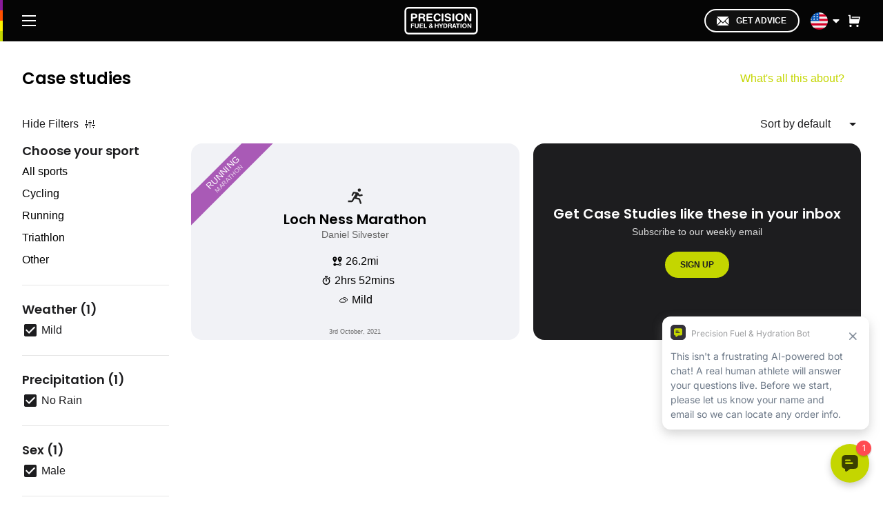

--- FILE ---
content_type: text/html
request_url: https://www.precisionhydration.com/athletes/case-studies/daniel-silvester/
body_size: 105586
content:
<!DOCTYPE html><html lang="en"><head><meta charSet="utf-8"/><meta http-equiv="x-ua-compatible" content="ie=edge"/><meta name="viewport" content="width=device-width, initial-scale=1, shrink-to-fit=no"/><style data-href="https://p.prhcdn.com/2026012914/styles.a801dd81984d3a5d8689.css" id="gatsby-global-css">@import url(https://fonts.googleapis.com/css?family=Source+Sans+Pro:regular,bold,italic&subset=latin,latin-ext);.rc-slider{position:relative;width:100%;height:14px;padding:5px 0;border-radius:6px;touch-action:none}.rc-slider,.rc-slider *{box-sizing:border-box;-webkit-tap-highlight-color:rgba(0,0,0,0)}.rc-slider-rail{width:100%;background-color:#e9e9e9}.rc-slider-rail,.rc-slider-track{position:absolute;height:4px;border-radius:6px}.rc-slider-track{background-color:#abe2fb}.rc-slider-handle{position:absolute;width:14px;height:14px;margin-top:-5px;background-color:#fff;border:2px solid #96dbfa;border-radius:50%;cursor:pointer;cursor:grab;opacity:.8;touch-action:pan-x}.rc-slider-handle-dragging.rc-slider-handle-dragging.rc-slider-handle-dragging{border-color:#57c5f7;box-shadow:0 0 0 5px #96dbfa}.rc-slider-handle:focus{outline:none;box-shadow:none}.rc-slider-handle:focus-visible{border-color:#2db7f5;box-shadow:0 0 0 3px #96dbfa}.rc-slider-handle-click-focused:focus{border-color:#96dbfa;box-shadow:unset}.rc-slider-handle:hover{border-color:#57c5f7}.rc-slider-handle:active{border-color:#57c5f7;box-shadow:0 0 5px #57c5f7;cursor:grabbing}.rc-slider-mark{position:absolute;top:18px;left:0;width:100%;font-size:12px}.rc-slider-mark-text{position:absolute;display:inline-block;color:#999;text-align:center;vertical-align:middle;cursor:pointer}.rc-slider-mark-text-active{color:#666}.rc-slider-step{position:absolute;width:100%;height:4px;background:transparent;pointer-events:none}.rc-slider-dot{position:absolute;bottom:-2px;width:8px;height:8px;vertical-align:middle;background-color:#fff;border:2px solid #e9e9e9;border-radius:50%;cursor:pointer}.rc-slider-dot-active{border-color:#96dbfa}.rc-slider-dot-reverse{margin-right:-4px}.rc-slider-disabled{background-color:#e9e9e9}.rc-slider-disabled .rc-slider-track{background-color:#ccc}.rc-slider-disabled .rc-slider-dot,.rc-slider-disabled .rc-slider-handle{background-color:#fff;border-color:#ccc;box-shadow:none;cursor:not-allowed}.rc-slider-disabled .rc-slider-dot,.rc-slider-disabled .rc-slider-mark-text{cursor:not-allowed!important}.rc-slider-vertical{width:14px;height:100%;padding:0 5px}.rc-slider-vertical .rc-slider-rail{width:4px;height:100%}.rc-slider-vertical .rc-slider-track{bottom:0;left:5px;width:4px}.rc-slider-vertical .rc-slider-handle{margin-top:0;margin-left:-5px;touch-action:pan-y}.rc-slider-vertical .rc-slider-mark{top:0;left:18px;height:100%}.rc-slider-vertical .rc-slider-step{width:4px;height:100%}.rc-slider-vertical .rc-slider-dot{margin-left:-2px}.rc-slider-tooltip-zoom-down-appear,.rc-slider-tooltip-zoom-down-enter,.rc-slider-tooltip-zoom-down-leave{display:block!important;-webkit-animation-duration:.3s;animation-duration:.3s;-webkit-animation-fill-mode:both;animation-fill-mode:both;-webkit-animation-play-state:paused;animation-play-state:paused}.rc-slider-tooltip-zoom-down-appear.rc-slider-tooltip-zoom-down-appear-active,.rc-slider-tooltip-zoom-down-enter.rc-slider-tooltip-zoom-down-enter-active{-webkit-animation-name:rcSliderTooltipZoomDownIn;animation-name:rcSliderTooltipZoomDownIn;-webkit-animation-play-state:running;animation-play-state:running}.rc-slider-tooltip-zoom-down-leave.rc-slider-tooltip-zoom-down-leave-active{-webkit-animation-name:rcSliderTooltipZoomDownOut;animation-name:rcSliderTooltipZoomDownOut;-webkit-animation-play-state:running;animation-play-state:running}.rc-slider-tooltip-zoom-down-appear,.rc-slider-tooltip-zoom-down-enter{-webkit-transform:scale(0);transform:scale(0);-webkit-animation-timing-function:cubic-bezier(.23,1,.32,1);animation-timing-function:cubic-bezier(.23,1,.32,1)}.rc-slider-tooltip-zoom-down-leave{-webkit-animation-timing-function:cubic-bezier(.755,.05,.855,.06);animation-timing-function:cubic-bezier(.755,.05,.855,.06)}@-webkit-keyframes rcSliderTooltipZoomDownIn{0%{-webkit-transform:scale(0);transform:scale(0);-webkit-transform-origin:50% 100%;transform-origin:50% 100%;opacity:0}to{-webkit-transform:scale(1);transform:scale(1);-webkit-transform-origin:50% 100%;transform-origin:50% 100%}}@keyframes rcSliderTooltipZoomDownIn{0%{-webkit-transform:scale(0);transform:scale(0);-webkit-transform-origin:50% 100%;transform-origin:50% 100%;opacity:0}to{-webkit-transform:scale(1);transform:scale(1);-webkit-transform-origin:50% 100%;transform-origin:50% 100%}}@-webkit-keyframes rcSliderTooltipZoomDownOut{0%{-webkit-transform:scale(1);transform:scale(1);-webkit-transform-origin:50% 100%;transform-origin:50% 100%}to{-webkit-transform:scale(0);transform:scale(0);-webkit-transform-origin:50% 100%;transform-origin:50% 100%;opacity:0}}@keyframes rcSliderTooltipZoomDownOut{0%{-webkit-transform:scale(1);transform:scale(1);-webkit-transform-origin:50% 100%;transform-origin:50% 100%}to{-webkit-transform:scale(0);transform:scale(0);-webkit-transform-origin:50% 100%;transform-origin:50% 100%;opacity:0}}.rc-slider-tooltip{position:absolute;top:-9999px;left:-9999px;visibility:visible}.rc-slider-tooltip,.rc-slider-tooltip *{box-sizing:border-box;-webkit-tap-highlight-color:rgba(0,0,0,0)}.rc-slider-tooltip-hidden{display:none}.rc-slider-tooltip-placement-top{padding:4px 0 8px}.rc-slider-tooltip-inner{min-width:24px;height:24px;padding:6px 2px;color:#fff;font-size:12px;line-height:1;text-align:center;text-decoration:none;background-color:#6c6c6c;border-radius:6px;box-shadow:0 0 4px #d9d9d9}.rc-slider-tooltip-arrow{position:absolute;width:0;height:0;border-color:transparent;border-style:solid}.rc-slider-tooltip-placement-top .rc-slider-tooltip-arrow{bottom:4px;left:50%;margin-left:-4px;border-width:4px 4px 0;border-top-color:#6c6c6c}

/*!
 * Picker.js v1.2.1
 * https://fengyuanchen.github.io/pickerjs
 *
 * Copyright 2016-present Chen Fengyuan
 * Released under the MIT license
 *
 * Date: 2019-02-18T13:08:09.658Z
 */:root{--gray:#999;--blue:#0074d9;--color:#333;--background-color:#fff;--border:1px solid #eee}.picker{background-color:rgba(0,0,0,.5);color:#333;color:var(--color);direction:ltr;display:none;font-size:1rem;line-height:1.5;overflow:hidden;touch-action:none;transition:opacity .15s;-webkit-user-select:none;-ms-user-select:none;user-select:none}.picker-fixed{bottom:0;left:0;position:fixed;right:0;top:0;z-index:1986}.picker-fixed>.picker-dialog{bottom:-100%;left:0;max-height:100%;position:absolute;right:0;transition:bottom .3s}.picker-fixed .picker-header{display:block}.picker-fixed .picker-footer{display:table}.picker-open{display:block;opacity:0}.picker-opened{opacity:1}.picker-opened>.picker-dialog{bottom:0}.picker-dialog{background-color:#fff;background-color:var(--background-color);border:1px solid #eee;border:var(--border)}.picker-header{border-bottom:1px solid #eee;border-bottom:var(--border);display:none;padding:.875rem 1.25rem;position:relative}.picker-title{font-size:1.125rem;font-weight:500;line-height:1.25rem;margin:0}.picker-close{background-color:transparent;border-width:0;color:#999;color:var(--gray);cursor:pointer;font-size:1.75rem;height:3rem;opacity:.75;padding:0;position:absolute;right:0;top:0;width:3rem}.picker-close:focus,.picker-close:hover{opacity:1;outline:none}.picker-body{overflow:hidden}.picker-grid{display:table;table-layout:fixed;width:100%}.picker-cell{display:table-cell;position:relative}.picker-cell:after,.picker-cell:before{content:"";display:block;left:0;position:absolute;right:0;z-index:3}.picker-cell:before{background-image:linear-gradient(0deg,transparent,rgba(0,0,0,.05));bottom:50%;margin-bottom:1rem;top:0}.picker-cell:after{background-image:linear-gradient(180deg,transparent,rgba(0,0,0,.05));bottom:0;margin-top:1rem;top:50%}.picker-cell+.picker-cell{border-left:1px solid #eee;border-left:var(--border)}.picker-headers .picker-cell:before{margin-bottom:0}.picker-headers .picker-cell:after{margin-top:2rem}.picker-single:not(.picker-controls):not(.picker-headers) .picker-cell:after,.picker-single:not(.picker-controls):not(.picker-headers) .picker-cell:before{display:none}.picker-cell__header{color:#999;color:var(--gray);font-size:.875rem;font-weight:500;line-height:1.5rem;margin:0;overflow:hidden;padding:.25rem .5rem;text-align:center;text-overflow:ellipsis;white-space:nowrap}.picker-cell__control{cursor:pointer;height:2rem;padding:.25rem .5rem;position:relative;z-index:4}.picker-cell__control:before{border:0 solid #ccc;content:"";display:block;height:.5rem;left:50%;position:absolute;top:50%;-webkit-transform:translate(-50%,-50%) rotate(-45deg);transform:translate(-50%,-50%) rotate(-45deg);width:.5rem}.picker-cell__control:hover:before{border-color:var(--primary)}.picker-cell__control--prev:before{border-right-width:1px;border-top-width:1px;margin-top:2px}.picker-cell__control--next:before{border-bottom-width:1px;border-left-width:1px;margin-bottom:2px}.picker-cell__body{overflow:hidden;position:relative}.picker-cell__body:after,.picker-cell__body:before{content:"";height:2rem;left:0;position:absolute;right:0;z-index:1}.picker-cell__body:before{background-image:linear-gradient(0deg,hsla(0,0%,100%,0),#fff);top:0}.picker-cell__body:after{background-image:linear-gradient(180deg,hsla(0,0%,100%,0),#fff);bottom:0}.picker-single .picker-cell__body:after,.picker-single .picker-cell__body:before{display:none}.picker-list{list-style:none;margin:-2rem 0;padding:0;position:relative}.picker-item{color:#999;color:var(--gray);padding:.25rem .5rem;text-align:center;white-space:nowrap}.picker-picked{color:#0074d9;color:var(--blue);font-size:1.125em;line-height:1.5rem}.picker-footer{border-top:1px solid #eee;border-top:var(--border);display:none;width:100%}.picker-cancel,.picker-confirm{background-color:transparent;border-width:0;cursor:pointer;display:table-cell;font-size:1rem;padding:.75rem 1rem;width:50%}.picker-cancel:focus,.picker-cancel:hover,.picker-confirm:focus,.picker-confirm:hover{background-color:#fcfcfc;outline:none}.picker-confirm{color:#0074d9;color:var(--blue)}*{margin:0;padding:0;outline:0;box-sizing:border-box}body,html{-webkit-text-size-adjust:none}body{min-width:240px}article,section{display:block}footer:after,header:after,section:after{content:"";display:table;clear:both}a,a img{outline:none}img{border:0}ol,ul{margin-left:0}a,abbr,acronym,address,applet,article,aside,audio,b,big,blockquote,body,canvas,caption,center,cite,code,dd,del,details,dfn,div,dl,dt,em,embed,fieldset,figcaption,figure,footer,form,h1,h2,h3,h4,h5,h6,header,hgroup,html,i,iframe,img,ins,kbd,label,legend,li,mark,menu,nav,object,ol,output,p,pre,q,ruby,s,samp,section,small,span,strike,strong,sub,summary,sup,table,tbody,td,tfoot,th,thead,time,tr,tt,u,ul,var,video{margin:0;padding:0;border:0;font-size:100%;font:inherit;vertical-align:baseline}article,aside,details,figcaption,figure,footer,header,hgroup,menu,nav,section{display:block}body{line-height:1}ol,ul{list-style:none}blockquote,q{quotes:none}blockquote:after,blockquote:before,q:after,q:before{content:"";content:none}b,strong{font-weight:700}em,i{font-style:italic}table{border-collapse:collapse;border-spacing:0}body{color:#1d1d1f;background:#fff;font-size:16px;line-height:1.6em;font-family:Helvetica Neue,Helvetica,Arial,sans-serif;-webkit-text-size-adjust:100%;-moz-text-size-adjust:100%;text-size-adjust:100%;position:relative;text-rendering:optimizeLegibility;-webkit-font-smoothing:antialiased;-moz-osx-font-smoothing:grayscale}.main{padding-top:4em;padding-bottom:4em}.container{padding-left:2rem;padding-right:2rem;margin:0 auto;width:100%}.container.tiny{max-width:640px}.container.article{max-width:760px}.container.small{max-width:1200px}.container.mid{max-width:1400px}@media(max-width:559px){.container{padding-left:1.2rem;padding-right:1.2rem}}.clear:after{display:block;content:"";clear:both}.center{text-align:center}a{color:#1d1d1f;text-decoration:none;outline:0;transition:all .1s ease}a:hover{color:#adbd00}.h1,.h2,.h3,.h4,.h5,h1,h2,h3,h4,h5{font-family:Poppins,sans-serif;letter-spacing:0;font-weight:600;color:#1d1d1f;margin-bottom:10px;line-height:1.2}h1 a,h2 a,h3 a,h4 a,h5 a,h6 a{font-weight:inherit;color:#c4d600;text-decoration:underline}h1{font-size:28px}@media(max-width:639px){h1{font-size:24px;line-height:normal}}h2{font-size:22px}@media(max-width:639px){h2{font-size:20px;line-height:normal}}h3{font-size:20px}h4{font-size:18px}h5{font-size:16px}h6{font-size:14px}p{font-size:16px;margin-top:10px;margin-bottom:10px;line-height:1.75}strong{font-weight:700}em{font-style:italic}pre{font-family:Courier New,Courier,monospace;font-size:13px;font-weight:700}@media(min-width:768px){h1{font-size:36px}}ol,ul{margin:16px 0 10px}img{width:auto;max-width:100%}.inner{max-width:700px;width:100%;margin:0 auto}.custom-class.after{position:absolute}.md-figure{margin-top:30px;text-align:center}.md-figure figcaption{font-style:italic}.jRMtza{z-index:9999999999!important}sup{position:relative;top:-.5em;font-size:60%}button{background-color:transparent}.btn,.button,button{-webkit-appearance:none;-moz-appearance:none;appearance:none;border:0}.btn,.button{text-transform:uppercase;display:inline-block;font-weight:600!important;font-size:12px;font-family:Helvetica Neu,Helvetica!important;text-decoration:none!important;cursor:pointer;padding:0 40px;border-radius:30px;line-height:40px;transition:.3s ease;text-align:center}.btn:hover,.button:hover{background-color:#1d1d1f;color:#fff}.btn.white,.button.white{color:#fff;border:2px solid #fff;line-height:31px}.btn.white:hover,.button.white:hover{background-color:#fff;color:#1d1d1f}.btn.black,.button.black{background-color:#1d1d1f;color:#fff}.btn.black:hover,.button.black:hover{background-color:#c4d600;color:#fff;border-color:#c4d600}.btn.green,.button.green{background-color:#c4d600;color:#1d1d1f!important}.btn.green:hover,.button.green:hover{background-color:#363639;color:#fff!important;border-color:#fff}.btn.big,.button.big{padding:12px 30px}.btn.margintop,.button.margintop{margin-top:25px}.btn.marginbot,.button.marginbot{margin-bottom:25px}.btn.tiny,.button.tiny{font-size:8px;line-height:8px;padding:5px 8px;margin-top:5px;clear:both}.btn.large,.button.large{width:100%;height:47px;font-size:15px;line-height:47px}.btn.wide,.button.wide{display:block;width:100%}@media(max-width:559px){.btn,.button{letter-spacing:0}}.article-body table,.page-body table{margin:20px 0;width:100%;text-align:left}@media (min-width:640px){.article-body table,.page-body table{max-width:70%}}@media (min-width:500px)and (max-width:639px){.article-body table,.page-body table{max-width:80%}}.article-body table:after,.page-body table:after{display:block;content:"";clear:both}.article-body table th,.page-body table th{background-color:#e6ebed}.article-body table td,.article-body table th,.page-body table td,.page-body table th{border:1px solid #ccc;padding:2px 5px}.article-body table+P,.page-body table+P{margin-top:10px}.sub-menu-wrap{position:relative}.sub-menu-wrap:not(.athletes){margin:0 -1.2rem 10px}@media(min-width:560px){.sub-menu-wrap:not(.athletes){margin:0 -2rem 20px}}.sub-menu-wrap .sub-menu{padding:10px 1.2rem;overflow-x:scroll;white-space:nowrap;-webkit-overflow-scrolling:touch;-ms-overflow-style:-ms-autohiding-scrollbar;list-style:none;text-align:center;position:relative;margin:0}@media(min-width:560px){.sub-menu-wrap .sub-menu{padding:20px 2rem}}.sub-menu-wrap .sub-menu li{margin:0 4px;display:inline-block}.sub-menu-wrap:after{background:linear-gradient(90deg,hsla(0,0%,100%,0) 0,#fff);content:"";width:2rem;height:100%;position:absolute;top:0;left:calc(100% - 2rem)}.rc-time-picker-panel{z-index:999999999999!important}.rc-time-picker-input{font-size:16px!important}.rolldate-container{z-index:999999999999!important}.picker{background-color:transparent!important}.picker-item{padding:0!important}.picker-dialog{border:2px solid #000!important;border-radius:32px;overflow:hidden;max-width:200px}.picker-picked{color:#000!important;font-weight:600}.picker-cell+.picker-cell{border-left:1px solid #a0a0a0!important}.picker-cell:after,.picker-cell:before{background-image:none!important}.picker-cell__header{font-weight:600!important;color:#000!important;font-size:16px!important}.picker-cell__body:after,.picker-cell__body:before{height:1.6rem!important}.picker-cell__body:before{background-image:linear-gradient(0deg,hsla(0,0%,100%,0),hsla(0,0%,100%,.8))!important}.picker-cell__body:after{background-image:linear-gradient(180deg,hsla(0,0%,100%,0),hsla(0,0%,100%,.8))!important}@keyframes tilt-shaking{0%{transform:rotate(0deg)}25%{transform:rotate(5deg)}50%{transform:rotate(0eg)}75%{transform:rotate(-5deg)}to{transform:rotate(0deg)}}.shaking-sam{animation:tilt-shaking .25s linear infinite}.page-body .shaking-sam{margin-bottom:30px}#front-chat-iframe{z-index:97!important}#front-chat-iframe #front-chat-container{z-index:9999999!important}#front-chat-iframe #front-chat-container #front-chat-holder>div>[role=button]{right:15px!important;bottom:15px!important;transform:scale(.9)}#front-chat-iframe #front-chat-container #front-chat-holder>div>[role=button] .fc-3xgLq{width:55px;height:55px}@media (max-width:831px){#front-chat-iframe #front-chat-container #front-chat-holder>div>[role=button]{transform:scale(.8);bottom:40px!important}}@media (max-width:449px){#front-chat-iframe #front-chat-container #front-chat-holder>div>[role=button]{bottom:60px!important}}@media screen and (min-width:714px){.calendly-inline-widget{height:850px!important}}.hide-scroll-bars::-webkit-scrollbar{display:none}.hide-scroll-bars{-ms-overflow-style:none;scrollbar-width:none}@supports(font:-apple-system-body) and (-webkit-appearance:none){img[loading=lazy]{-webkit-clip-path:inset(.6px);clip-path:inset(.6px)}}.MuiPaper-root{background-color:#2b2b2b!important;border-radius:16px!important;overflow:hidden}.MuiInputLabel-formControl{pointer-events:none!important;transform:translate(15px,9px)!important;color:#747474!important}.MuiFormLabel-filled{display:none!important}.MuiTypography-h4,.MuiTypography-overline{color:#fff!important}.MuiPickersToolbar-penIconButton,.MuiTypography-overline{display:none!important}.MuiDatePickerToolbar-root{border:0!important}.MuiButtonBase-root{color:#c4d600!important}.MuiCalendarPicker-root{background-color:#2b2b2b!important;color:#fff!important}.MuiCalendarPicker-root .Mui-selected{background-color:#c4d600!important;color:#101010!important}.MuiCalendarPicker-root .MuiPickersDay-root{background-color:transparent!important}.MuiCalendarPicker-root .MuiPickersDay-root.Mui-selected{background-color:#c4d600!important;color:#101010!important}.MuiCalendarPicker-root .MuiButtonBase-root,.MuiCalendarPicker-root .MuiTypography-caption{color:#fff!important}.MuiCalendarPicker-root .MuiSvgIcon-root path{fill:#fff!important}.GCN .MuiButtonBase-root{color:#ba0f15!important}.GCN .MuiCalendarPicker-root .Mui-selected{background-color:#ba0f15!important;color:#fff!important}.GCN .MuiCalendarPicker-root .MuiPickersDay-root{color:#fff!important}.GCN .MuiCalendarPicker-root .MuiPickersDay-root.Mui-selected{background-color:#ba0f15!important;color:#fff!important}.screen-reader-text{border:0;clip:rect(1px,1px,1px,1px);-webkit-clip-path:inset(50%);clip-path:inset(50%);height:1px;margin:-1px;overflow:hidden;padding:0;position:absolute;width:1px;word-wrap:normal!important}.map-hero{padding-top:50px;padding-bottom:50px;background-size:cover;text-align:center}@media(max-width:559px){.map-hero{padding-top:30px;padding-bottom:30px}}.map-hero h1{color:#1d1d1f;margin-bottom:20px}.map-hero .map-search{position:relative;border-radius:32px 32px 0 0;width:100%;max-width:600px;margin:0 auto}.map-hero .map-search .input-rounded{background:#fff;color:#1d1d1f;border-radius:30px!important;width:100%;line-height:28px;padding:10px 20px 10px 45px;font-size:16px;letter-spacing:0;margin-bottom:0}.map-hero .map-search .input-rounded,.map-hero .map-search .input-rounded:focus{-webkit-appearance:none;-moz-appearance:none;appearance:none;outline:none;box-shadow:none;border:none}.map-hero .map-search .input-rounded:-ms-input-placeholder{color:#999}.map-hero .map-search .input-rounded::-moz-placeholder{color:#999}.map-hero .map-search .input-rounded::placeholder{color:#999}@media(max-width:767px){.map-hero .map-search .input-rounded{padding:5px 10px 5px 45px;font-size:14px}}.map-hero .map-search button{position:absolute;top:0;left:0;width:52px;height:100%;background:none;margin:0;padding:0;justify-content:center;display:flex;align-items:center}.map-hero .map-search button,.map-hero .map-search button:focus{-webkit-appearance:none;-moz-appearance:none;appearance:none;border:none;outline:none;box-shadow:none}.map-hero .map-search button .magnify{pointer-events:none}.homepage-promo{padding-top:40px;padding-bottom:40px}.homepage-promo .homepage-logos{display:flex;align-items:center;justify-content:center;text-align:center;flex-wrap:wrap;margin:0}.homepage-promo .homepage-logos li{text-align:center;flex-basis:50%;padding-top:10px;padding-bottom:10px}.homepage-promo .homepage-logos li img{max-height:25px}@media(min-width:640px){.homepage-promo .homepage-logos li{flex-basis:auto;padding-left:20px;padding-right:20px}}@media(min-width:980px){.homepage-promo .homepage-logos li{padding-left:20px;padding-right:20px}.homepage-promo .homepage-logos li img{max-height:40px}}.section-title{line-height:60px;text-align:center;margin-bottom:30px}.section-title h1{margin-bottom:20px;border-bottom:1px solid #f0f0f0;padding-bottom:15px}.home-carousel{width:100%;position:relative;overflow:hidden;background:#1d1d1f}.home-carousel .slide .slide-img{margin:0}@media(min-width:640px){.home-carousel .slide .slide-img{position:absolute!important;height:100%;width:100%}}@media(max-width:639px){.home-carousel .slide .slide-img{position:relative!important}}.home-carousel .slide .slide-img img{width:100%;height:100%;-o-object-fit:cover;object-fit:cover}@media (max-width:1440px)and (max-height:800px){.home-carousel .slide .slide-img img{-o-object-fit:contain;object-fit:contain}}.home-carousel .slide .slide-text .slide-button .button{min-width:230px;text-align:center;font-size:13px;letter-spacing:0;margin-top:10px}@media(max-width:767px){.home-carousel .slide .slide-text .slide-button .button{min-width:auto;line-height:35px}}.page-page{position:relative}.page-page .page-body{padding-top:30px;padding-bottom:30px}.page-page .page-body.nobot{padding-bottom:0;margin-bottom:0}.page-page .page-body h1{margin-bottom:25px}.page-page .page-body h1:first-of-type{text-align:center}.help-content,.page-page .page-body h3{margin-top:30px}.border-bottom{border-bottom:1px solid #eee}.top-heading{padding-left:50px;font-size:36px;padding-top:30px;padding-bottom:30px}.sub-heading{padding:20px 0 20px 50px;margin:0;cursor:pointer;font-size:26px;font-weight:500}.question-answer{pointer-events:none;padding-left:50px}.question-answer .question{color:#1d1d1f;font-size:16px;display:inline-block;margin:0;font-weight:400;padding:15px 0;display:block;pointer-events:all;cursor:pointer;text-decoration:none;font-family:Poppins,sans-serif}.question-answer .question .icon-wrap{width:9px;height:9px;fill:#333;margin-right:15px;margin-top:8px}.question-answer .question .icon-wrap svg{width:9px;height:9px}.question-answer .question.active .icon-wrap svg{transform:rotate(90deg)}.question-answer .question:hover{text-decoration:none}.question-answer .answer{pointer-events:all;display:block;display:none}.athletes-content .athlete-grid{padding-top:15px;display:grid;grid-gap:20px}@media screen and (max-width:80em){.athletes-content .athlete-grid body .leftbar{grid-area:leftbar}.athletes-content .athlete-grid body .rightbar{grid-area:rightbar}.athletes-content .athlete-grid body .main{grid-area:main}.athletes-content .athlete-grid body .main header{grid-area:header}.athletes-content .athlete-grid body .main #content{grid-area:content}}@media(min-width:560px){.athletes-content .athlete-grid{grid-template-columns:repeat(2,1fr)}}@media(min-width:768px){.athletes-content .athlete-grid{grid-template-columns:repeat(3,1fr)}}.athletes-content .no-profile{pointer-events:none}.athletes-content .athlete-card{position:relative;border-radius:16px;overflow:hidden}.athletes-content .athlete-card *{transition:all .2s ease}.athletes-content .athlete-card .view-profile-button{opacity:0;z-index:2;position:absolute;top:50%;left:50%;transform:translate(-50%,-50%);width:-webkit-max-content;width:-moz-max-content;width:max-content}.athletes-content .athlete-card .view-profile-button:hover{background-color:#c4d600;border-color:#c4d600}.athletes-content .athlete-card .overlay-shadow{background-color:#000;opacity:0;position:absolute;height:100%;width:100%;top:0;border-radius:16px}.athletes-content .athlete-card .athlete-card-text{display:flex;align-items:flex-end;justify-content:space-between;position:absolute;background-image:linear-gradient(0deg,#000,transparent);height:30%;bottom:0;width:100%}.athletes-content .athlete-card .athlete-name{padding-top:10px;margin:0}.athletes-content .athlete-card .gatsby-image-wrapper{position:relative}@media(hover:hover){.athletes-content .athlete-card:hover .athlete-card-text,.athletes-content .athlete-card:hover .athlete-description,.athletes-content .athlete-card:hover .athlete-name{background-color:hsla(0,0%,95.7%,0);color:#fff}.athletes-content .athlete-card:hover .overlay-shadow{opacity:.7}.athletes-content .athlete-card:hover .view-profile-button{opacity:1}}.athlete-hero{min-height:200px;max-height:400px;background-size:cover;text-align:center;background-position:top;background-image:url(https://images.ctfassets.net/428xzyjdw7rf/7qlhEupPwxZMWBrbd67FdB/ed07186a386ce3878923846203215471/blog-hero.jpg)}@media(min-width:768px){.athlete-hero{height:40vh}}.athlete-post .athlete-intro{display:flex;justify-content:space-between;align-items:center;padding-top:50px;padding-bottom:50px;margin-bottom:50px;border-bottom:1px solid #666}@media(max-width:399px){.athlete-post .athlete-intro{padding-top:30px;padding-bottom:30px;margin-bottom:30px}}@media(max-width:399px){.athlete-post .athlete-intro .title{font-size:22px}}.athlete-post .athlete-intro .description{color:#c4d600;margin:0;font-family:inherit;font-size:18px}@media(max-width:399px){.athlete-post .athlete-intro .description{font-size:14px}}.athlete-post .athlete-intro .flag{width:100px;height:100px}@media(max-width:767px){.athlete-post .athlete-intro .flag{width:75px;height:75px;margin-left:15px}}@media(max-width:399px){.athlete-post .athlete-intro .flag{width:50px;height:50px}}.athlete-post .athlete-post-grid{display:grid;grid-template-columns:calc(70% - 2em) 30%;grid-column-gap:2em}@media screen and (max-width:80em){.athlete-post .athlete-post-grid body .leftbar{grid-area:leftbar}.athlete-post .athlete-post-grid body .rightbar{grid-area:rightbar}.athlete-post .athlete-post-grid body .main{grid-area:main}.athlete-post .athlete-post-grid body .main header{grid-area:header}.athlete-post .athlete-post-grid body .main #content{grid-area:content}}@media(max-width:979px){.athlete-post .athlete-post-grid{grid-template-columns:calc(60% - 2em) 40%}}@media(max-width:767px){.athlete-post .athlete-post-grid{grid-template-columns:100%}}.featured-quote h3{font-size:1.4em;font-style:italic;font-weight:500;line-height:1.6;position:relative;padding:1.2em 50px}.side-section{padding:30px 15px;border-top:1px solid #666}.side-section.no-top{padding-top:0;border-top:0}.side-section.no-bot{padding:0;border:0}@media(min-width:768px){.side-section.margined{margin-top:60px;margin-bottom:60px}}@media(max-width:767px){.side-section{padding-left:0;padding-right:0}}aside div:first-of-type{border-top:0}.side-table{width:100%;line-height:1.8}.side-table tr{display:flex;justify-content:space-between;align-items:center;padding:7px 0;border-bottom:1px solid #e0e0e0}.side-table tr:last-of-type{border-bottom:0}.side-table .bold{font-weight:600}.side-table .value{font-size:14px;line-height:1;padding-left:10px;text-align:right}.athlete-tips{text-align:center}@media(max-width:767px){.athlete-tips{margin-top:0;margin-bottom:30px}}.athlete-tips .athlete-tips-grid{display:grid;grid-gap:1em}@media screen and (max-width:80em){.athlete-tips .athlete-tips-grid body .leftbar{grid-area:leftbar}.athlete-tips .athlete-tips-grid body .rightbar{grid-area:rightbar}.athlete-tips .athlete-tips-grid body .main{grid-area:main}.athlete-tips .athlete-tips-grid body .main header{grid-area:header}.athlete-tips .athlete-tips-grid body .main #content{grid-area:content}}.athlete-tips .athlete-tips-grid .tip{background-color:#adbd00;background-image:url(https://images.ctfassets.net/428xzyjdw7rf/4fzaJm0WiCRZ6JGngMktFL/18a597f6fa4f9b5665945da759a14a0c/tipbg.jpg);background-size:cover;background-blend-mode:multiply;display:flex;text-align:left;padding:20px;position:relative}.athlete-tips .athlete-tips-grid .tip:before{content:"";padding-bottom:20%}.athlete-tips .athlete-tips-grid .tip .tip-overlay{position:absolute;left:0;top:0;width:100%;height:100%;background-color:#adbd00;z-index:1;opacity:.75}.athlete-tips .athlete-tips-grid .tip h4{margin:0;color:#fff;font-size:18px;line-height:1.3;position:relative;z-index:2;-webkit-user-select:none;-ms-user-select:none;-moz-user-select:none;user-select:none}@media(min-width:768px){.athlete-tips .athlete-tips-grid{grid-gap:1em;grid-template-columns:repeat(auto-fit,minmax(180px,1fr))}.athlete-tips .athlete-tips-grid .tip:before{padding-bottom:100%}}@media(max-width:979px){#breadcrumb-name{display:none}}@media(max-width:979px){.desktop{display:none!important}}@media(min-width:980px){.mobile{display:none!important}}.quoteblock{position:relative}.quoteblock .quotemark-left,.quoteblock .quotemark-right{position:absolute}.quoteblock.desktop{padding-top:15px}.quoteblock.desktop blockquote:before{left:-7px;top:0}.quoteblock.desktop blockquote:after{right:10px;bottom:-25px}.quoteblock.mobile{padding-bottom:20px}.quoteblock.mobile blockquote:before{left:-5px;top:0}.quoteblock.mobile blockquote:after{right:10px;bottom:-25px}.athlete-intro-blog{display:flex;gap:15px;justify-content:space-between}.athlete-intro-blog .athlete-title{margin-top:-8px}@media(max-width:979px){.athlete-intro-blog{flex-direction:column;gap:25px}}.athlete-intro-blog .featured-quote{font-style:italic;font-size:18px;font-weight:600;font-family:helvetica;color:grey;line-height:1.3;text-align:justify}@media(max-width:979px){.athlete-intro-blog .featured-quote{max-width:100%}}.athlete-intro-blog .athlete-profile{flex:1 1;display:flex;flex-direction:column;max-width:500px}@media(max-width:979px){.athlete-intro-blog .athlete-profile{max-width:none}}@media(max-width:979px){.athlete-intro-blog .athlete-profile .profile-picture{max-width:100%}}.athlete-intro-blog .athlete-details{flex:1 1;align-items:center;align-content:center;min-width:520px;max-width:600px;padding:0 16px 0 32px}@media(max-width:979px){.athlete-intro-blog .athlete-details{min-width:100%;padding:0}}.athlete-intro-blog .athlete-details .featured-quote.mobile{max-width:100%;font-size:17px}@media(min-width:980px){.athlete-intro-blog .athlete-details .featured-quote.mobile{display:none}}.athlete-intro-blog .athlete-details .flag{width:30px;aspect-ratio:1}.athlete-intro-blog .athlete-details .follow-social{padding-bottom:10px;text-align:left;flex-direction:column}.athlete-intro-blog .athlete-details .follow-social .social-links{padding-top:2px}.athlete-intro-blog .athlete-details .follow-social .social-links li:first-of-type a{padding-left:0}.subtitle{font-size:28px}@media(max-width:767px){.subtitle{font-size:22px}}.athlete-get-to-know{flex-direction:column;align-items:center;justify-content:center;gap:20px}.athlete-get-to-know h2{text-align:center}.athlete-get-to-know .embeded-video{width:800px;aspect-ratio:16/9}@media screen and (max-width:950px){.athlete-get-to-know .embeded-video{width:90%}}.athlete-stats{flex-direction:row;gap:1.5em;justify-content:center}.athlete-stats div{justify-content:space-between}@media(max-width:767px){.athlete-stats{flex-direction:column}}.athlete-stats .stat-block{display:flex;flex:1 1;flex-direction:column;gap:10px;width:30%;max-width:50%;justify-content:flex-start}@media(max-width:767px){.athlete-stats .stat-block{width:100%;max-width:100%}}.athlete-stats .stat-block .tip-list{flex-direction:column}.athlete-stats .stat-block .tip-list span{padding:9px 0;border-bottom:1px solid #e0e0e0;display:list-item;margin-left:1em}.athlete-stats .stat-block .tip-list span:last-child{border:none}.athlete-stats .top-tips{flex-direction:column}.blog-grid{display:grid;grid-gap:20px}@media screen and (max-width:80em){.blog-grid body .leftbar{grid-area:leftbar}.blog-grid body .rightbar{grid-area:rightbar}.blog-grid body .main{grid-area:main}.blog-grid body .main header{grid-area:header}.blog-grid body .main #content{grid-area:content}}@media(min-width:560px){.blog-grid{grid-template-columns:1fr 1fr}}@media(min-width:768px){.blog-grid{grid-template-columns:1fr 1fr 1fr}}.article-card{position:relative;overflow:hidden;border-radius:16px;background-color:#f4f5f7;min-height:290px}.article-card h2,.article-card h3{letter-spacing:0;transition:all .1s ease}.article-card p{font-size:13px;line-height:1.75;transition:all .1s ease}.article-card .article-card-text{position:relative;top:0;z-index:1;height:100%}.article-card .article-card-tag-wrap{display:block;font-size:0}.article-card .article-card-tag{background-color:rgba(196,214,0,.75);color:rgba(29,29,31,.75);padding:4px 8px;font-size:8px;border-radius:16px;text-transform:uppercase;display:inline-block;position:relative;z-index:1;margin-bottom:10px;font-weight:500;transition:all .1s ease}.article-card .article-card-tag.popular{margin-left:5px;color:#fff;background-color:rgba(251,80,0,.75)}.article-card .article-card-content{padding:30px;position:relative;height:100%}.article-card .article-card-content h3,.article-card .article-card-content p{color:#1d1d1f}.article-card .article-card-content p{margin:0;color:#777}.article-card .content-icon{color:#999}.article-card .streaming-button{background-color:#1d1d1f!important}.article-card .stream-svg{color:#f4f5f7}@media(min-width:560px){.article-card:hover{background:#101010}.article-card:hover h3,.article-card:hover p{color:#fff}.article-card:hover .article-card-tag{background-color:#fff;color:#777}.article-card:hover .content-icon{color:#fff}.article-card:hover .streaming-button{background-color:#c4d600!important}.article-card:hover .stream-svg{color:#101010}.article-card:hover:visited .streaming-button{background-color:#c4d600}.article-card:hover:visited .stream-svg{color:#101010!important}.article-card:visited .streaming-button{background-color:#101010}.article-card:visited .stream-svg{color:#f4f5f7}.article-card:active .streaming-button{background-color:#101010!important}.article-card:active .stream-svg{color:#f4f5f7}}.blog-articles,.popular-articles{margin:0 auto}.blog-articles h2,.popular-articles h2{font-size:20px;padding-bottom:20px;font-weight:400;text-align:center;font-weight:500}@media(max-width:559px){.blog-articles h2,.popular-articles h2{font-size:17px}}.blog-hero{padding-top:50px;padding-bottom:50px;background-size:cover;text-align:center}@media(max-width:559px){.blog-hero{padding-top:30px;padding-bottom:30px}}.blog-hero h1{color:#1d1d1f;margin-bottom:20px}.blog-hero .blog-search{position:relative;border-radius:32px 32px 0 0;width:100%;max-width:600px;margin:0 auto}.blog-hero .blog-search.has-results{background:#fff}.blog-hero .blog-search .search-results{position:absolute;left:0;top:48px;display:none;background:#fff;border-radius:0 0 32px 32px;text-align:left;list-style:none;padding-top:8px;padding-bottom:8px;z-index:2;width:100%;box-shadow:0 10px 20px rgba(29,29,31,.05)}@media(max-width:767px){.blog-hero .blog-search .search-results{top:38px}}.blog-hero .blog-search .search-results li{font-size:15px}.blog-hero .blog-search .search-results li a{padding:4px 10px 4px 45px;color:#666;display:block}.blog-hero .blog-search .search-results li a:hover{text-decoration:underline}.blog-hero .blog-search .search-results li a.all-results{color:#c4d600;font-weight:600}@media(max-width:767px){.blog-hero .blog-search .search-results li{font-size:12px;line-height:2}.blog-hero .blog-search .search-results li a{padding:4px 10px}}.blog-hero .blog-search .search-results.active{display:block}.blog-hero .blog-search .input-rounded{background:#fff;color:#1d1d1f;border-radius:30px!important;width:100%;line-height:28px;padding:10px 20px 10px 45px;font-size:16px;letter-spacing:0;margin-bottom:0}.blog-hero .blog-search .input-rounded,.blog-hero .blog-search .input-rounded:focus{-webkit-appearance:none;-moz-appearance:none;appearance:none;outline:none;box-shadow:none;border:none}.blog-hero .blog-search .input-rounded:-ms-input-placeholder{color:#999}.blog-hero .blog-search .input-rounded::-moz-placeholder{color:#999}.blog-hero .blog-search .input-rounded::placeholder{color:#999}@media(max-width:767px){.blog-hero .blog-search .input-rounded{padding:5px 10px 5px 45px;font-size:14px}}.blog-hero .blog-search button{position:absolute;top:0;left:0;width:52px;height:100%;background:none;margin:0;padding:0;justify-content:center;display:flex;align-items:center}.blog-hero .blog-search button,.blog-hero .blog-search button:focus{-webkit-appearance:none;-moz-appearance:none;appearance:none;border:none;outline:none;box-shadow:none}.blog-hero .blog-search button .magnify{pointer-events:none}blockquote{font-size:1.4em;font-style:italic;font-weight:500;line-height:1.6;position:relative;padding:1.2em 50px}blockquote p{font-size:16px}blockquote:after,blockquote:before{font-family:Arial;color:#c4d600;font-size:4em;line-height:1;position:absolute}blockquote:before{content:"\201C";left:-15px;top:20px}blockquote:after{content:"\201D";right:10px;bottom:-20px}blockquote span{display:block;color:#333;font-style:normal;font-weight:700;margin-top:1em}@media(min-width:768px){blockquote{padding:1.2em 50px}blockquote:before{left:0}blockquote p{font-size:18px}}.social .social-link{margin:0 10px}.article-tag{background-color:rgba(196,214,0,.75);color:#1d1d1f;display:inline-block;padding:4px 10px;text-transform:uppercase;font-size:10px;font-weight:500;position:relative;border-radius:30px}.article-tag.popular{background-color:rgba(251,80,0,.75);color:#fff;margin-left:5px}.article-wrap,.article-wrap article{position:relative}.article-header{margin-bottom:20px}.article-header .meta{font-size:12px;color:#666;line-height:1.7}@media(max-width:479px){.article-header .meta{font-size:11px}}.article-header .meta a{text-decoration:underline}.article-header .meta a:hover{color:#adbd00}.reviewed-wrapper{position:relative}.reviewed-wrapper .reviewed-by-tooltip{position:absolute;top:12px;padding-top:15px;transform:translateX(0) translateY(0);opacity:0;visibility:hidden;pointer-events:none;min-width:280px;z-index:999}@media(max-width:479px){.reviewed-wrapper .reviewed-by-tooltip{left:auto;right:auto}}@media(min-width:480px){.reviewed-wrapper .reviewed-by-tooltip{right:10px;left:auto}}.reviewed-wrapper .reviewed-by-tooltip:before{content:"";width:10px;height:10px;z-index:3;top:9px;transform:rotate(45deg);border-left:1px solid #dadada;border-color:#dadada #dadada currentcolor;border-top:1px solid #dadada;left:auto;right:15%;position:absolute;background-color:#fff}.reviewed-wrapper .reviewed-by-tooltip.active{opacity:1;visibility:visible;pointer-events:all}.reviewed-wrapper .reviewed-by-tooltip .text{padding:.8rem;border:1px solid #dadada;box-shadow:0 1px 4px 0 rgba(0,0,0,.15);z-index:99;background-color:#fff}.reviewed-wrapper .reviewed-by-tooltip .text .inner{display:flex;justify-content:space-between;align-items:center}.reviewed-wrapper .reviewed-by-tooltip .text .inner .reviewer-text{font-weight:600;font-size:14px;line-height:1.3;width:calc(100% - 95px);margin:0}.reviewed-wrapper .reviewed-by-tooltip .text .inner .reviewer-text .reviewer-link{color:#adbd00;margin-right:7px;text-decoration:none}.reviewed-wrapper .reviewed-by-tooltip .text .inner .reviewer-text .reviewer-link:hover{text-decoration:underline}.reviewed-wrapper .reviewed-by-tooltip .text .lower{border-top:1px solid #dadada;margin-top:15px;padding-top:10px;font-size:13px;line-height:1.3}.article-body,.page-body{color:#666;margin-bottom:40px}.article-body h1,.article-body h2,.article-body h3,.article-body h4,.article-body h5,.page-body h1,.page-body h2,.page-body h3,.page-body h4,.page-body h5{text-align:left}.article-body h3,.article-body h4,.page-body h3,.page-body h4{margin:40px 0 0}@media(max-width:559px){.article-body h3,.article-body h4,.page-body h3,.page-body h4{margin:30px 0 0}}.article-body h3,.page-body h3{color:#1d1d1f;font-size:26px;text-decoration:underline;-webkit-text-decoration-color:rgba(196,214,0,.6);text-decoration-color:rgba(196,214,0,.6)}.article-body h3+h5,.article-body h3+ul,.page-body h3+h5,.page-body h3+ul{margin-top:20px}@media(max-width:767px){.article-body h3,.page-body h3{font-size:22px}}.article-body h4,.article-body h5,.page-body h4,.page-body h5{color:#1d1d1f;margin-bottom:0}.article-body h4+p,.article-body h4+ul,.article-body h5+p,.article-body h5+ul,.page-body h4+p,.page-body h4+ul,.page-body h5+p,.page-body h5+ul{margin-top:10px}.article-body p,.page-body p{margin:20px 0;line-height:1.75}.article-body a,.page-body a{text-decoration:underline;color:#1d1d1f;font-weight:500}.article-body a:hover,.page-body a:hover{text-decoration:underline;color:#adbd00}.article-body ol,.page-body ol{list-style:decimal}.article-body ol>ol,.article-body ol ul,.page-body ol>ol,.page-body ol ul{list-style:lower-alpha}.article-body ul,.page-body ul{list-style:disc}.article-body ol,.article-body ul,.page-body ol,.page-body ul{line-height:1.75;margin-left:20px;margin-bottom:20px}.author-bio{background:#ecf1f2;position:relative;padding:94px 0 40px;text-align:center;border-radius:16px}.author-bio .author-img{width:150px;height:150px;display:block;position:absolute;left:calc(50% - 75px);top:-75px}.author-bio .author-img img{z-index:1;position:relative;max-height:100%}.author-bio h3{font-size:22px;margin:0 0 8px}.author-bio .author-bio-content{padding:0 2rem;text-align:center}.author-bio .author-bio-content .author-title{margin-bottom:0}.author-bio .author-bio-content .author-description{text-align:left;margin:15px 0;color:#666}.author-bio .author-bio-content .author-description p{font-size:15px}@media(max-width:559px){.author-bio .author-bio-content .author-description p{font-size:14px}}@media(max-width:767px){.author-bio .author-bio-content{padding:0 1.2rem}}.toc{background:#f4f5f7;margin:0 0 20px;padding:20px;border-radius:16px}@media(min-width:768px){.toc{padding:40px}}.toc ul{list-style:decimal;margin:0 0 0 20px;font-weight:500;color:#1d1d1f}@media(min-width:768px){.toc ul{font-size:16px}}.toc ul p{margin:0}.toc ul ul{list-style-type:lower-latin}@media(min-width:768px){.toc ul ul{margin-top:10px}}.toc ul li{padding-left:5px;line-height:1.5;margin-bottom:5px}@media(min-width:768px){.toc ul li{margin-bottom:10px}}.toc ul li:last-child{margin-bottom:0}.toc ul a{color:#1d1d1f}.article-feedback{margin:40px 0 30px;text-align:center}.article-feedback.show-share .article-response{display:none}.article-feedback.show-share .article-share{display:block}.article-feedback .article-share{display:none}.article-feedback .feedback-btn,.article-feedback .feedback-btns,.article-feedback .social-share{display:flex;align-items:center;justify-content:center}.article-feedback .feedback-btn{margin-left:7px;margin-right:7px;border-radius:100%;width:44px;height:44px;background-color:#666;transition:transform .1s ease;cursor:pointer}.article-feedback .feedback-btn:hover{transform:translateY(-1px)}.article-feedback .feedback-btn:first-of-type{background-color:#c4d600}.article-feedback .feedback-btn:last-child img{transform:rotate(180deg)}.article-feedback .feedback-btn svg{width:18px}.article-feedback .feedback-btn img{pointer-events:none}.article-feedback .social-share a{display:flex;align-items:center;margin-left:3px;margin-right:3px;border-radius:100%;width:34px;height:34px;justify-content:center;background-color:#1d1d1f;font-size:0}.article-feedback .social-share a svg{font-size:16px}.article-feedback .social-share a svg path{fill:#fff;font-size:16px}.article-feedback .social-share a:hover{background-color:#c4d600}.article-cta{background-repeat:no-repeat;background-position:50%;background-size:cover;padding:30px 20px;text-align:center}.paginate{width:100%;margin:40px auto;display:flex;flex-wrap:wrap;justify-content:center;align-items:center}.paginate a{color:#666;height:36px;min-width:36px;line-height:36px;font-size:12px;cursor:pointer;-webkit-user-select:none;-ms-user-select:none;-moz-user-select:none;user-select:none}.paginate .page{display:inline-block;background:rgba(29,29,31,.05);border-radius:999px;text-align:center;margin:0 5px;font-weight:700;transition:all .1s ease}.paginate .page.current,.paginate .page:hover{background-color:rgba(196,214,0,.75);color:rgba(29,29,31,.8)}.paginate .deco{box-shadow:none}.paginate .disabled a{display:none}.paginate .next,.paginate .prev{display:inline-block;border-radius:999px;background:rgba(29,29,31,.05);padding:0 15px;margin:0 10px;font-size:13px;font-weight:700;transition:all .2s ease}.paginate .next:hover,.paginate .prev:hover{background-color:rgba(196,214,0,.75);color:rgba(29,29,31,.8)}@media(max-width:559px){.paginate .next,.paginate .prev{display:none}}.instagram-media,.twitter-tweet{max-width:326px!important;margin:20px auto!important}.gatsby-resp-iframe-wrapper{margin:20px 0}.gatsby-resp-image-wrapper{margin-top:30px}.gatsby-image-wrapper,.gatsby-image-wrapper .image-box,.gatsby-image-wrapper img{font-size:0;outline:0!important;border:0!important}.image-caption{margin-bottom:30px}.shop-content{padding-top:30px;text-align:center}.planner-popup ::-webkit-scrollbar{-webkit-appearance:none;width:7px}.rc-slider-track{background-color:transparent!important;background:linear-gradient(90deg,rgba(196,214,0,.5),#c4d600)}.rc-slider-disabled{background-color:transparent!important}.pagination>li{display:inline-block;cursor:pointer;padding-right:8px;padding-left:8px;font-family:Helvetica Neue,Helvetica,sans-serif;font-size:15px;font-weight:400;font-style:normal;-webkit-font-smoothing:antialiased}.pagination>li>a,.pagination>li>a:active,.pagination>li>a:focus,.pagination>li>a:hover{color:#c4d600;outline:none;border:none}.pagination>.nextBtn,.pagination>.previousBtn{display:none}.pagination>.active{font-weight:700;outline:none;border:none}.error-content{text-align:center;padding-top:30px;padding-bottom:30px}.login-content{margin-top:4em}@font-face{font-family:Fort Quinsy;src:local("fortquinsy"),url(https://p.prhcdn.com/2026012914/static/fortquinsy-1774cbc224004cf2cf969dfa808a3df8.woff) format("woff")}@font-face{font-family:Yellowtail;font-style:normal;font-display:swap;font-weight:400;src:url(https://p.prhcdn.com/2026012914/static/yellowtail-latin-400-normal-5394bcfe7a186be1c99dc8688e5a9c6d.woff2) format("woff2"),url(https://p.prhcdn.com/2026012914/static/yellowtail-latin-400-normal-31a855dba0457147d67dd39785bb47f3.woff) format("woff");unicode-range:U+00??,U+0131,U+0152-0153,U+02bb-02bc,U+02c6,U+02da,U+02dc,U+0304,U+0308,U+0329,U+2000-206f,U+2074,U+20ac,U+2122,U+2191,U+2193,U+2212,U+2215,U+feff,U+fffd}@font-face{font-family:Poppins;font-style:normal;font-display:swap;font-weight:400;src:url(https://p.prhcdn.com/2026012914/static/poppins-devanagari-400-normal-790d0c8dbcd491d29d58f1369c199d40.woff2) format("woff2"),url(https://p.prhcdn.com/2026012914/static/poppins-all-400-normal-bbae93786a029de7b9458f5ca63e01fd.woff) format("woff");unicode-range:U+0900-097f,U+1cd0-1cf6,U+1cf8-1cf9,U+200c-200d,U+20a8,U+20b9,U+25cc,U+a830-a839,U+a8e0-a8fb}@font-face{font-family:Poppins;font-style:normal;font-display:swap;font-weight:400;src:url([data-uri]) format("woff2"),url(https://p.prhcdn.com/2026012914/static/poppins-all-400-normal-bbae93786a029de7b9458f5ca63e01fd.woff) format("woff");unicode-range:U+0100-024f,U+0259,U+1e??,U+2020,U+20a0-20ab,U+20ad-20cf,U+2113,U+2c60-2c7f,U+a720-a7ff}@font-face{font-family:Poppins;font-style:normal;font-display:swap;font-weight:400;src:url([data-uri]) format("woff2"),url(https://p.prhcdn.com/2026012914/static/poppins-all-400-normal-bbae93786a029de7b9458f5ca63e01fd.woff) format("woff");unicode-range:U+00??,U+0131,U+0152-0153,U+02bb-02bc,U+02c6,U+02da,U+02dc,U+2000-206f,U+2074,U+20ac,U+2122,U+2191,U+2193,U+2212,U+2215,U+feff,U+fffd}@font-face{font-family:Poppins;font-style:normal;font-display:swap;font-weight:500;src:url(https://p.prhcdn.com/2026012914/static/poppins-devanagari-500-normal-79e6e81d255edac7e8627c7e16baccf5.woff2) format("woff2"),url(https://p.prhcdn.com/2026012914/static/poppins-all-500-normal-3bb9ab2862ae072e657fb2fb2b6a3279.woff) format("woff");unicode-range:U+0900-097f,U+1cd0-1cf6,U+1cf8-1cf9,U+200c-200d,U+20a8,U+20b9,U+25cc,U+a830-a839,U+a8e0-a8fb}@font-face{font-family:Poppins;font-style:normal;font-display:swap;font-weight:500;src:url([data-uri]) format("woff2"),url(https://p.prhcdn.com/2026012914/static/poppins-all-500-normal-3bb9ab2862ae072e657fb2fb2b6a3279.woff) format("woff");unicode-range:U+0100-024f,U+0259,U+1e??,U+2020,U+20a0-20ab,U+20ad-20cf,U+2113,U+2c60-2c7f,U+a720-a7ff}@font-face{font-family:Poppins;font-style:normal;font-display:swap;font-weight:500;src:url([data-uri]) format("woff2"),url(https://p.prhcdn.com/2026012914/static/poppins-all-500-normal-3bb9ab2862ae072e657fb2fb2b6a3279.woff) format("woff");unicode-range:U+00??,U+0131,U+0152-0153,U+02bb-02bc,U+02c6,U+02da,U+02dc,U+2000-206f,U+2074,U+20ac,U+2122,U+2191,U+2193,U+2212,U+2215,U+feff,U+fffd}@font-face{font-family:Poppins;font-style:normal;font-display:swap;font-weight:600;src:url(https://p.prhcdn.com/2026012914/static/poppins-devanagari-600-normal-e9fd398a43c9e51f9ee14e757eaf95d9.woff2) format("woff2"),url(https://p.prhcdn.com/2026012914/static/poppins-all-600-normal-b6eb345b4e0cb02a9d332aa5145c3c2b.woff) format("woff");unicode-range:U+0900-097f,U+1cd0-1cf6,U+1cf8-1cf9,U+200c-200d,U+20a8,U+20b9,U+25cc,U+a830-a839,U+a8e0-a8fb}@font-face{font-family:Poppins;font-style:normal;font-display:swap;font-weight:600;src:url([data-uri]) format("woff2"),url(https://p.prhcdn.com/2026012914/static/poppins-all-600-normal-b6eb345b4e0cb02a9d332aa5145c3c2b.woff) format("woff");unicode-range:U+0100-024f,U+0259,U+1e??,U+2020,U+20a0-20ab,U+20ad-20cf,U+2113,U+2c60-2c7f,U+a720-a7ff}@font-face{font-family:Poppins;font-style:normal;font-display:swap;font-weight:600;src:url([data-uri]) format("woff2"),url(https://p.prhcdn.com/2026012914/static/poppins-all-600-normal-b6eb345b4e0cb02a9d332aa5145c3c2b.woff) format("woff");unicode-range:U+00??,U+0131,U+0152-0153,U+02bb-02bc,U+02c6,U+02da,U+02dc,U+2000-206f,U+2074,U+20ac,U+2122,U+2191,U+2193,U+2212,U+2215,U+feff,U+fffd}@font-face{font-family:Poppins;font-style:normal;font-display:swap;font-weight:700;src:url(https://p.prhcdn.com/2026012914/static/poppins-devanagari-700-normal-7def222d1a45cb1cb7d8c3ae675dbdcc.woff2) format("woff2"),url(https://p.prhcdn.com/2026012914/static/poppins-all-700-normal-4428e6c8c52a6f314021260c812f9c0a.woff) format("woff");unicode-range:U+0900-097f,U+1cd0-1cf6,U+1cf8-1cf9,U+200c-200d,U+20a8,U+20b9,U+25cc,U+a830-a839,U+a8e0-a8fb}@font-face{font-family:Poppins;font-style:normal;font-display:swap;font-weight:700;src:url([data-uri]) format("woff2"),url(https://p.prhcdn.com/2026012914/static/poppins-all-700-normal-4428e6c8c52a6f314021260c812f9c0a.woff) format("woff");unicode-range:U+0100-024f,U+0259,U+1e??,U+2020,U+20a0-20ab,U+20ad-20cf,U+2113,U+2c60-2c7f,U+a720-a7ff}@font-face{font-family:Poppins;font-style:normal;font-display:swap;font-weight:700;src:url([data-uri]) format("woff2"),url(https://p.prhcdn.com/2026012914/static/poppins-all-700-normal-4428e6c8c52a6f314021260c812f9c0a.woff) format("woff");unicode-range:U+00??,U+0131,U+0152-0153,U+02bb-02bc,U+02c6,U+02da,U+02dc,U+2000-206f,U+2074,U+20ac,U+2122,U+2191,U+2193,U+2212,U+2215,U+feff,U+fffd}@font-face{font-family:Poppins;font-style:normal;font-display:swap;font-weight:800;src:url(https://p.prhcdn.com/2026012914/static/poppins-devanagari-800-normal-185244e129c78b5a1e8de9b0319e5f93.woff2) format("woff2"),url(https://p.prhcdn.com/2026012914/static/poppins-all-800-normal-41d47e51a0b35ae59cdb84239fa22ebd.woff) format("woff");unicode-range:U+0900-097f,U+1cd0-1cf6,U+1cf8-1cf9,U+200c-200d,U+20a8,U+20b9,U+25cc,U+a830-a839,U+a8e0-a8fb}@font-face{font-family:Poppins;font-style:normal;font-display:swap;font-weight:800;src:url([data-uri]) format("woff2"),url(https://p.prhcdn.com/2026012914/static/poppins-all-800-normal-41d47e51a0b35ae59cdb84239fa22ebd.woff) format("woff");unicode-range:U+0100-024f,U+0259,U+1e??,U+2020,U+20a0-20ab,U+20ad-20cf,U+2113,U+2c60-2c7f,U+a720-a7ff}@font-face{font-family:Poppins;font-style:normal;font-display:swap;font-weight:800;src:url([data-uri]) format("woff2"),url(https://p.prhcdn.com/2026012914/static/poppins-all-800-normal-41d47e51a0b35ae59cdb84239fa22ebd.woff) format("woff");unicode-range:U+00??,U+0131,U+0152-0153,U+02bb-02bc,U+02c6,U+02da,U+02dc,U+2000-206f,U+2074,U+20ac,U+2122,U+2191,U+2193,U+2212,U+2215,U+feff,U+fffd}.WholesaleRegistration-module--container--397HI,.WholesaleRegistration-module--page_title_container--2ggGx{display:flex;flex-direction:column;align-items:center;justify-content:center;width:100%}.WholesaleRegistration-module--page_title_container--2ggGx{padding:20px 0 0}@media(max-width:480px){.WholesaleRegistration-module--page_title_container--2ggGx{padding:10px 0 0}}.WholesaleRegistration-module--page_title--1TUEi{font-size:28px;color:#1d1d1f;text-align:center;padding:20px 0}@media(max-width:480px){.WholesaleRegistration-module--page_title--1TUEi{font-size:24px;padding:0}}.WholesaleRegistration-module--sections_container--2-owZ{display:flex;flex-direction:row;align-items:center;justify-content:center;width:100%;gap:20px;padding:20px 20px 200px}@media(max-width:1024px){.WholesaleRegistration-module--sections_container--2-owZ{flex-direction:column;padding:20px 20px 200px}}@media(max-width:768px){.WholesaleRegistration-module--sections_container--2-owZ{flex-direction:column;padding:20px}}@media(max-width:480px){.WholesaleRegistration-module--sections_container--2-owZ{padding:20px}}.WholesaleRegistration-module--column_section--3w8lT{display:flex;flex-direction:column;align-items:center;justify-content:center;width:100%;margin-top:20px;border:1px solid #1d1d1f;border-radius:10px;padding:20px}@media(max-width:1024px){.WholesaleRegistration-module--column_section--3w8lT{padding:0}}.WholesaleRegistration-module--login_buttons_grid--hfinm{display:flex;flex-direction:row;align-items:center;justify-content:center;gap:20px;padding:33px}@media(max-width:1024px){.WholesaleRegistration-module--login_buttons_grid--hfinm{display:grid;grid-template-columns:repeat(2,1fr)}}@media(max-width:768px){.WholesaleRegistration-module--login_buttons_grid--hfinm{display:grid;grid-template-columns:repeat(2,1fr)}}@media(max-width:480px){.WholesaleRegistration-module--login_buttons_grid--hfinm{display:grid;grid-template-columns:repeat(2,1fr)}}.WholesaleRegistration-module--region_login_link--38kKM{font-size:14px;font-weight:600;color:#1d1d1f;text-align:center;background-color:#c4d600;padding:10px 20px;border-radius:30px;border:none;cursor:pointer;transition:.3s ease}.WholesaleRegistration-module--region_login_link--38kKM:hover{background-color:#1d1d1f;color:#fff}@media(max-width:480px){.WholesaleRegistration-module--region_login_link--38kKM{font-size:12px}}.WholesaleRegistration-module--typeform_embed_button--2lu0m{padding:22px}.WholesaleRegistration-module--primary_text--3_OfC{font-size:24px;font-weight:700;color:#1d1d1f;text-align:center;margin-top:20px}@media(max-width:480px){.WholesaleRegistration-module--primary_text--3_OfC{font-size:20px}}.WholesaleRegistration-module--secondary_text--2AB2G{font-size:16px;color:#1d1d1f;text-align:center;margin-top:20px}@media(max-width:480px){.WholesaleRegistration-module--secondary_text--2AB2G{font-size:12px;padding:0 20px}}.WholesaleRegistration-module--section_title_container--GnLxN{padding:10px 0}</style><meta name="generator" content="Gatsby 2.32.13"/><link rel="icon" href="https://p.prhcdn.com/2026012914/favicon-32x32.png" type="image/png"/><link rel="manifest" href="/manifest.webmanifest" crossorigin="use-credentials"/><meta name="theme-color" content="#c4d600"/><link rel="apple-touch-icon" sizes="48x48" href="https://p.prhcdn.com/2026012914/icons/icon-48x48.png"/><link rel="apple-touch-icon" sizes="72x72" href="https://p.prhcdn.com/2026012914/icons/icon-72x72.png"/><link rel="apple-touch-icon" sizes="96x96" href="https://p.prhcdn.com/2026012914/icons/icon-96x96.png"/><link rel="apple-touch-icon" sizes="144x144" href="https://p.prhcdn.com/2026012914/icons/icon-144x144.png"/><link rel="apple-touch-icon" sizes="192x192" href="https://p.prhcdn.com/2026012914/icons/icon-192x192.png"/><link rel="apple-touch-icon" sizes="256x256" href="https://p.prhcdn.com/2026012914/icons/icon-256x256.png"/><link rel="apple-touch-icon" sizes="384x384" href="https://p.prhcdn.com/2026012914/icons/icon-384x384.png"/><link rel="apple-touch-icon" sizes="512x512" href="https://p.prhcdn.com/2026012914/icons/icon-512x512.png"/><link rel="sitemap" type="application/xml" href="https://p.prhcdn.com/2026012914/sitemap.xml"/><link rel="alternate" type="application/rss+xml" title="Precision Fuel &amp; Hydration - The Performance Blog." href="https://p.prhcdn.com/2026012914/rss.xml"/><script>(function(w,d,s,l,i){w[l]=w[l]||[];w[l].push({'gtm.start': new Date().getTime(),event:'gtm.js'});var f=d.getElementsByTagName(s)[0], j=d.createElement(s),dl=l!='dataLayer'?'&l='+l:'';j.async=true;j.src= 'https://www.googletagmanager.com/gtm.js?id='+i+dl+'';f.parentNode.insertBefore(j,f); })(window,document,'script','dataLayer', 'GTM-WZWKHJG');</script><title data-react-helmet="true">Daniel Silvester&#x27;s case studies by Precision Fuel &amp; Hydration</title><link data-react-helmet="true" rel="preconnect" href="https://p.prhcdn.com"/><link data-react-helmet="true" rel="preconnect" href="https://www.googletagmanager.com"/><link data-react-helmet="true" rel="preconnect" href="https://www.instagram.com"/><link data-react-helmet="true" rel="preconnect" href="https://platform.twitter.com"/><link data-react-helmet="true" rel="preconnect" href="https://images.ctfassets.net"/><link data-react-helmet="true" rel="preconnect" href="https://www.google.com"/><link data-react-helmet="true" rel="preconnect" href="https://www.facebook.com"/><link data-react-helmet="true" rel="preconnect" href="https://syndication.twitter.com"/><link data-react-helmet="true" rel="preconnect" href="https://stats.g.doubleclick.net"/><link data-react-helmet="true" rel="preconnect" href="https://a.klaviyo.com"/><link data-react-helmet="true" rel="preconnect" href="https://static.klaviyo.com"/><link data-react-helmet="true" rel="preconnect" href="https://fast.a.klaviyo.com"/><link data-react-helmet="true" rel="preconnect" href="https://telemetrics.klaviyo.com"/><link data-react-helmet="true" rel="preconnect" href="https://embed.typeform.com"/><link data-react-helmet="true" rel="preconnect" href="https://static.hotjar.com"/><link data-react-helmet="true" rel="preconnect" href="https://in.hotjar.com"/><link data-react-helmet="true" rel="preconnect" href="https://precisionhydration-usd.myshopify.com/"/><link data-react-helmet="true" rel="preconnect" href="https://precisionhydration-cad.myshopify.com/"/><link data-react-helmet="true" rel="preconnect" href="https://precisionhydration-aud.myshopify.com/"/><link data-react-helmet="true" rel="preconnect" href="https://precisionhydration-eur.myshopify.com/"/><link data-react-helmet="true" rel="preconnect" href="https://precisionhydration.myshopify.com/"/><link data-react-helmet="true" href="https://fonts.cdnfonts.com/css/fort-quinsy" as="font" type="font/woff"/><link data-react-helmet="true" rel="canonical" href="https://www.precisionhydration.com/athletes/case-studies/daniel-silvester/"/><meta data-react-helmet="true" name="viewport" content="width=device-width, initial-scale=1, shrink-to-fit=no, maximum-scale=1"/><meta data-react-helmet="true" name="robots" content="index"/><meta data-react-helmet="true" name="description" content="Daniel&#x27;s hydration &amp; fueling plans to help you refine your own strategy"/><meta data-react-helmet="true" name="keywords" content="precision,hydration,sweat,experts,running,athletics,triathlon,training"/><meta data-react-helmet="true" property="og:title" content="Daniel Silvester&#x27;s case studies"/><meta data-react-helmet="true" property="og:description" content="Daniel&#x27;s hydration &amp; fueling plans to help you refine your own strategy"/><meta data-react-helmet="true" property="og:type" content="website"/><meta data-react-helmet="true" property="og:url" content="https://www.precisionhydration.com/athletes/case-studies/daniel-silvester/"/><meta data-react-helmet="true" property="og:locale" content="en-GB"/><meta data-react-helmet="true" name="twitter:creator" content="@precisionfandh"/><meta data-react-helmet="true" name="twitter:title" content="Daniel Silvester&#x27;s case studies"/><meta data-react-helmet="true" name="twitter:site" content="@precisionfandh"/><meta data-react-helmet="true" name="twitter:description" content="Daniel&#x27;s hydration &amp; fueling plans to help you refine your own strategy"/><meta data-react-helmet="true" name="twitter:image" content="//images.ctfassets.net/428xzyjdw7rf/5iySNhMiqV0WyTIFPsDwCM/77b8bb4ab2f3548d39c4f18c70aca1bf/PH-MobileBanner-ProductRange-V3-IS_copy.jpg?w=1200&amp;q=50"/><meta data-react-helmet="true" property="og:image" content="//images.ctfassets.net/428xzyjdw7rf/5iySNhMiqV0WyTIFPsDwCM/77b8bb4ab2f3548d39c4f18c70aca1bf/PH-MobileBanner-ProductRange-V3-IS_copy.jpg?w=1200&amp;q=50"/><meta data-react-helmet="true" property="og:image:width" content="1200"/><meta data-react-helmet="true" property="og:image:height" content="660"/><meta data-react-helmet="true" name="twitter:card" content="summary_large_image"/><script>
    document.addEventListener("DOMContentLoaded", function(event) {
      var hash = window.decodeURI(location.hash.replace('#', ''))
      if (hash !== '') {
        var element = document.getElementById(hash)
        if (element) {
          var scrollTop = window.pageYOffset || document.documentElement.scrollTop || document.body.scrollTop
          var clientTop = document.documentElement.clientTop || document.body.clientTop || 0
          var offset = element.getBoundingClientRect().top + scrollTop - clientTop
          // Wait for the browser to finish rendering before scrolling.
          setTimeout((function() {
            window.scrollTo(0, offset - 80)
          }), 0)
        }
      }
    })
  </script><link as="script" rel="preload" href="https://p.prhcdn.com/2026012914/webpack-runtime-622f7cc0dbed6918a44b.js"/><link as="script" rel="preload" href="https://p.prhcdn.com/2026012914/framework-1d306ce1e6efaa16e7cf.js"/><link as="script" rel="preload" href="https://p.prhcdn.com/2026012914/app-25a2a7e8335ca21f9465.js"/><link as="script" rel="preload" href="https://p.prhcdn.com/2026012914/styles-474c0340beb1ced255f1.js"/><link as="script" rel="preload" href="https://p.prhcdn.com/2026012914/11100001-f6d2180378ea5cc6b435.js"/><link as="script" rel="preload" href="https://p.prhcdn.com/2026012914/0f1ac474-9c5ed13efd19065e535c.js"/><link as="script" rel="preload" href="https://p.prhcdn.com/2026012914/commons-2419223dbe0c6af157d3.js"/><link as="script" rel="preload" href="https://p.prhcdn.com/2026012914/6ed20e470a6247d79fbb0f9db9a61ff91a27b0d5-dfb8086c6dd65433f18d.js"/><link as="script" rel="preload" href="https://p.prhcdn.com/2026012914/90569b71cc891a9a568822a6817b06574f2b1dc5-1990e0e27dbe86279225.js"/><link as="script" rel="preload" href="https://p.prhcdn.com/2026012914/f2d51b98f285b5849acdd4e503b97cd1c93164fd-bea9114822cf7d4620be.js"/><link as="script" rel="preload" href="https://p.prhcdn.com/2026012914/b340b99376c89d86672a0e1b67d3478617418253-e0fecd61d9dc5eb1c059.js"/><link as="script" rel="preload" href="https://p.prhcdn.com/2026012914/component---plugins-precisionhydration-src-templates-case-studies-index-jsx-128b80e219201aa4a649.js"/><link as="fetch" rel="preload" href="https://p.prhcdn.com/2026012914/page-data/athletes/case-studies/daniel-silvester/page-data.json" crossorigin="anonymous"/><link as="fetch" rel="preload" href="https://p.prhcdn.com/2026012914/page-data/sq/d/1095528202.json" crossorigin="anonymous"/><link as="fetch" rel="preload" href="https://p.prhcdn.com/2026012914/page-data/sq/d/1204021508.json" crossorigin="anonymous"/><link as="fetch" rel="preload" href="https://p.prhcdn.com/2026012914/page-data/sq/d/142052947.json" crossorigin="anonymous"/><link as="fetch" rel="preload" href="https://p.prhcdn.com/2026012914/page-data/sq/d/1485196607.json" crossorigin="anonymous"/><link as="fetch" rel="preload" href="https://p.prhcdn.com/2026012914/page-data/sq/d/1527722960.json" crossorigin="anonymous"/><link as="fetch" rel="preload" href="https://p.prhcdn.com/2026012914/page-data/sq/d/2488678560.json" crossorigin="anonymous"/><link as="fetch" rel="preload" href="https://p.prhcdn.com/2026012914/page-data/sq/d/266977044.json" crossorigin="anonymous"/><link as="fetch" rel="preload" href="https://p.prhcdn.com/2026012914/page-data/sq/d/2746441856.json" crossorigin="anonymous"/><link as="fetch" rel="preload" href="https://p.prhcdn.com/2026012914/page-data/sq/d/2932112381.json" crossorigin="anonymous"/><link as="fetch" rel="preload" href="https://p.prhcdn.com/2026012914/page-data/sq/d/3035445994.json" crossorigin="anonymous"/><link as="fetch" rel="preload" href="https://p.prhcdn.com/2026012914/page-data/sq/d/3266792109.json" crossorigin="anonymous"/><link as="fetch" rel="preload" href="https://p.prhcdn.com/2026012914/page-data/sq/d/3683832922.json" crossorigin="anonymous"/><link as="fetch" rel="preload" href="https://p.prhcdn.com/2026012914/page-data/sq/d/3998591504.json" crossorigin="anonymous"/><link as="fetch" rel="preload" href="https://p.prhcdn.com/2026012914/page-data/sq/d/4055654595.json" crossorigin="anonymous"/><link as="fetch" rel="preload" href="https://p.prhcdn.com/2026012914/page-data/sq/d/4087350428.json" crossorigin="anonymous"/><link as="fetch" rel="preload" href="https://p.prhcdn.com/2026012914/page-data/sq/d/473255425.json" crossorigin="anonymous"/><link as="fetch" rel="preload" href="https://p.prhcdn.com/2026012914/page-data/sq/d/608825219.json" crossorigin="anonymous"/><link as="fetch" rel="preload" href="https://p.prhcdn.com/2026012914/page-data/sq/d/657160472.json" crossorigin="anonymous"/><link as="fetch" rel="preload" href="https://p.prhcdn.com/2026012914/page-data/app-data.json" crossorigin="anonymous"/></head><body><noscript><iframe src="https://www.googletagmanager.com/ns.html?id=GTM-WZWKHJG" height="0" width="0" style="display: none; visibility: hidden" aria-hidden="true"></iframe></noscript><script>(function() { try {
        var mode = localStorage.getItem('theme-ui-color-mode');
        if (!mode) return
        document.body.classList.add('theme-ui-' + mode);
      } catch (e) {} })();</script><div id="___gatsby"><div style="outline:none" tabindex="-1" id="gatsby-focus-wrapper"><style data-emotion-css="x2oc4v">.css-x2oc4v{font-family:"Helvetica Neue","Helvetica",sans-serif;font-weight:400;line-height:1.5;}</style><div class="css-x2oc4v"><style data-emotion-css="6w1hpa">.css-6w1hpa{box-sizing:border-box;margin:0;min-width:0;width:100%;background-color:var(--theme-ui-colors-background,#fff);}</style><div class="css-6w1hpa"><style data-emotion-css="vurnku">.css-vurnku{box-sizing:border-box;margin:0;min-width:0;}</style><div class="css-vurnku"><style data-emotion-css="1s12476">.css-1s12476{position:fixed;top:0;left:0;right:0;z-index:98;position:fixed;background:#050505;width:100%;height:60px;overflow:visible;visibility:visible;-webkit-transition:all 150ms ease-in;transition:all 150ms ease-in;-webkit-transform:none;-ms-transform:none;transform:none;}.css-1s12476 .header-container{height:100%;}.css-1s12476 .logo-image{margin:0 !important;text-align:center;}.css-1s12476 .logo-image img,.css-1s12476 .logo-image svg{display:block;margin:auto;min-width:100px;max-width:107px;}.css-1s12476 .logo-image a:focus-visible svg{box-shadow:0 0 0px 2px #586000;}.scroll-down .css-1s12476{-webkit-transform:translate3d(0,-101%,0);-ms-transform:translate3d(0,-101%,0);transform:translate3d(0,-101%,0);box-shadow:none;}.css-1s12476 .header--actions{margin-left:auto;display:-webkit-box;display:-webkit-flex;display:-ms-flexbox;display:flex;-webkit-align-items:center;-webkit-box-align:center;-ms-flex-align:center;align-items:center;-webkit-box-pack:end;-webkit-justify-content:flex-end;-ms-flex-pack:end;justify-content:flex-end;position:relative;-webkit-flex:1;-ms-flex:1;flex:1;}.css-1s12476 .header--actions .header--cart{display:-webkit-box;display:-webkit-flex;display:-ms-flexbox;display:flex;-webkit-align-items:center;-webkit-box-align:center;-ms-flex-align:center;align-items:center;position:relative;}@media all and (max-width:1319px){.css-1s12476 .logo-image{-webkit-flex:1;-ms-flex:1;flex:1;}}</style><nav class="header css-1s12476"><style data-emotion-css="rfhn5a">.css-rfhn5a{box-sizing:border-box;margin:0;min-width:0;width:4px;height:100%;position:absolute;left:0;top:0;}</style><div class="css-rfhn5a"><style data-emotion-css="1lflupw">.css-1lflupw{box-sizing:border-box;margin:0;min-width:0;background:#8A1A9B;height:25%;}</style><div class="css-1lflupw"></div><style data-emotion-css="1mz5zlk">.css-1mz5zlk{box-sizing:border-box;margin:0;min-width:0;background:#FF5100;height:25%;}</style><div class="css-1mz5zlk"></div><style data-emotion-css="1iw6ruk">.css-1iw6ruk{box-sizing:border-box;margin:0;min-width:0;background:#FFF200;height:25%;}</style><div class="css-1iw6ruk"></div><style data-emotion-css="1e1rh6k">.css-1e1rh6k{box-sizing:border-box;margin:0;min-width:0;background:#c4d600;height:25%;}</style><div class="css-1e1rh6k"></div></div><style data-emotion-css="yu1eop">.css-yu1eop{box-sizing:border-box;margin:0;min-width:0;max-width:1680px;margin:0 auto;padding-left:1rem;padding-right:1rem;}@media screen and (min-width:40em){.css-yu1eop{padding-left:1rem;padding-right:1rem;}}@media screen and (min-width:52em){.css-yu1eop{padding-left:1rem;padding-right:1rem;}}@media screen and (min-width:64em){.css-yu1eop{padding-left:2rem;padding-right:2rem;}}</style><div class="header-container css-yu1eop"><style data-emotion-css="uuvpaq">.css-uuvpaq{box-sizing:border-box;margin:0;min-width:0;-webkit-align-items:center;-webkit-box-align:center;-ms-flex-align:center;align-items:center;-webkit-box-pack:justify;-webkit-justify-content:space-between;-ms-flex-pack:justify;justify-content:space-between;height:100%;display:-webkit-box;display:-webkit-flex;display:-ms-flexbox;display:flex;}</style><div class="flex-inner css-uuvpaq"><style data-emotion-css="ykglso">.css-ykglso{box-sizing:border-box;margin:0;min-width:0;-webkit-appearance:none;-moz-appearance:none;appearance:none;background:none !important;border:none;height:60px;width:auto;outline:none;margin:0 !important;padding:0;display:none;}@media all and (max-width:1319px){.css-ykglso{display:-webkit-box;display:-webkit-flex;display:-ms-flexbox;display:flex;-webkit-flex-direction:column;-ms-flex-direction:column;flex-direction:column;-webkit-box-pack:center;-webkit-justify-content:center;-ms-flex-pack:center;justify-content:center;-webkit-flex:1;-ms-flex:1;flex:1;}}.css-ykglso .nav-btn-btn{height:40px;width:40px;cursor:pointer;padding-left:10px;margin-left:-10px;}.css-ykglso .nav-icon-bar{background:#fff;display:block;height:2px;position:relative;width:20px;}.css-ykglso .nav-icon-bar:nth-of-type(1){top:-5px;}.css-ykglso .nav-icon-bar:nth-of-type(2){top:0px;}.css-ykglso .nav-icon-bar:nth-of-type(3){top:5px;}.menu-open .css-ykglso .nav-icon-bar:nth-of-type(1){-webkit-transform:translateY(6px) rotate(45deg);-ms-transform:translateY(6px) rotate(45deg);transform:translateY(6px) rotate(45deg);}.menu-open .css-ykglso .nav-icon-bar:nth-of-type(2){display:none;}.menu-open .css-ykglso .nav-icon-bar:nth-of-type(3){-webkit-transform:translateY(-6px) rotate(-45deg);-ms-transform:translateY(-6px) rotate(-45deg);transform:translateY(-6px) rotate(-45deg);}</style><div class="nav-btn css-ykglso"><button class="nav-btn-btn css-vurnku" data-nav-trigger="" aria-label="Main Menu"><span class="nav-icon-bar css-vurnku"></span><span class="nav-icon-bar css-vurnku"></span><span class="nav-icon-bar css-vurnku"></span></button></div><div class="logo-image css-vurnku"><a href="https://www.precisionhydration.com/" tabindex="0" aria-label="PF&amp;H Logo"><style data-emotion-css="1vntyba">.css-1vntyba{box-sizing:border-box;margin:0;min-width:0;display:-webkit-box;display:-webkit-flex;display:-ms-flexbox;display:flex;}.css-1vntyba .cls-1{fill:#fff;}</style><div class="css-1vntyba"><svg xmlns="http://www.w3.org/2000/svg" viewBox="0 0 272.21 102.41" width="100%" height="40" alt="PF&amp;H Logo"><g id="Layer_2" data-name="Layer 2"><g id="Layer_1-2" data-name="Layer 1"><path class="cls-1" d="M23.81,28.41c0-2.92,1.52-3.84,3.84-3.84h10c5.51,0,10,2.72,10,9.12,0,5.24-3.64,9.11-10,9.11H30.37v7.8a3.09,3.09,0,0,1-3.28,3.28,3.09,3.09,0,0,1-3.28-3.28Zm6.56,9.36h6.12c2.64,0,4.6-1.6,4.6-4.08,0-2.88-2-4.08-5.28-4.08H30.37Z"></path><path class="cls-1" d="M52,28.41c0-2.92,1.52-3.84,3.84-3.84H66.73c7.79,0,9.87,4.28,9.87,8,0,3.12-1.84,6.2-5,6.92v.07c3.36.48,4,2.92,4,5.84,0,3.32.88,4.56.88,5.92,0,1.52-1.56,2.56-3.08,2.56-3.6,0-3.88-3.48-3.88-4.64,0-5-.91-7.08-4.51-7.08H58.53V50.6a3.28,3.28,0,0,1-6.56,0Zm6.56,9h6.56c2.47,0,5-.64,5-3.88,0-3.08-1.87-3.88-4.75-3.88H58.53Z"></path><path class="cls-1" d="M81.77,28.41c0-2.92,1.52-3.84,3.84-3.84H101c1.92,0,3.32.56,3.32,2.64s-1.4,2.64-3.32,2.64H88.33v6.24H99.44c1.72,0,3.08.48,3.08,2.52s-1.36,2.51-3.08,2.51H88.33v7h13c1.92,0,3.32.56,3.32,2.64s-1.4,2.64-3.32,2.64H85.61c-2.32,0-3.84-.92-3.84-3.84Z"></path><path class="cls-1" d="M122.17,23.89c7.51,0,11.63,4.72,11.63,7.52a2.68,2.68,0,0,1-3,3c-3.8,0-2.68-5.2-8.67-5.2-4.12,0-7.52,3.56-7.52,9.8,0,5.23,2.08,9.79,7.76,9.79,5.15,0,5-5.52,8.19-5.52,1.6,0,3.2.92,3.2,2.52,0,4.16-5,8.28-11.39,8.28-9,0-14.32-5.16-14.32-15.07C108.09,30.85,112.89,23.89,122.17,23.89Z"></path><path class="cls-1" d="M137.89,27.33a3.28,3.28,0,0,1,6.56,0V50.6a3.28,3.28,0,0,1-6.56,0Z"></path><path class="cls-1" d="M165.6,36.69c6,1.36,7.52,4.91,7.52,8.27,0,5.2-3.92,9.08-11.83,9.08-8.32,0-12-4.16-12-7.28A2.64,2.64,0,0,1,152,44c3.56,0,2.64,5.2,9.28,5.2,3.39,0,5.27-1.88,5.27-3.8,0-1.16-.56-2.44-2.8-3l-7.39-1.88c-6-1.51-7-4.79-7-7.87,0-6.4,5.92-8.8,11.47-8.8,5.12,0,11.16,2.88,11.16,6.72a2.72,2.72,0,0,1-3,2.6c-3,0-2.48-4.28-8.59-4.28-3,0-4.72,1.4-4.72,3.4s2.4,2.64,4.47,3.12Z"></path><path class="cls-1" d="M177.93,27.33a3.28,3.28,0,0,1,6.56,0V50.6a3.28,3.28,0,0,1-6.56,0Z"></path><path class="cls-1" d="M203.84,23.89c9.44,0,14.56,6.28,14.56,14.72,0,8.11-4.72,15.43-14.56,15.43-10.31,0-14.55-6.72-14.55-15.43C189.29,30.17,194.41,23.89,203.84,23.89Zm0,24.87c6,0,8-4.64,8-10.15s-2.64-9.44-8-9.44-8,3.92-8,9.44S197.69,48.76,203.84,48.76Z"></path><path class="cls-1" d="M223.09,27.89c0-2.72,1.32-3.84,4.12-3.84a3.62,3.62,0,0,1,3.28,1.72L242,44.28H242V27.21a3.16,3.16,0,0,1,6.32,0V49.8c0,2.6-1.12,4.08-3.88,4.08-2.08,0-2.76-.44-3.6-1.76l-11.39-18h-.08V50.72a3.16,3.16,0,1,1-6.32,0Z"></path><path class="cls-1" d="M23.81,64c0-1.68.88-2.2,2.21-2.2h8.3c1.11,0,1.91.32,1.91,1.51s-.8,1.52-1.91,1.52H27.59v3.87h5.7c1,0,1.77.27,1.77,1.44s-.78,1.45-1.77,1.45h-5.7v5.18a1.89,1.89,0,0,1-3.78,0Z"></path><path class="cls-1" d="M38.21,63.39a1.89,1.89,0,0,1,3.77,0v9.06c0,2.26,1.27,3.27,3.43,3.27s3.43-1,3.43-3.27V63.39a1.89,1.89,0,0,1,3.77,0v8.76c0,4.56-2.81,6.6-7.2,6.6s-7.2-2-7.2-6.6Z"></path><path class="cls-1" d="M56.2,64c0-1.68.87-2.2,2.2-2.2h8.86c1.1,0,1.91.32,1.91,1.51s-.81,1.52-1.91,1.52H60v3.59h6.39c1,0,1.77.28,1.77,1.45s-.78,1.45-1.77,1.45H60v4h7.47c1.11,0,1.91.32,1.91,1.51s-.8,1.52-1.91,1.52h-9c-1.33,0-2.2-.53-2.2-2.2Z"></path><path class="cls-1" d="M71.86,63.39a1.89,1.89,0,0,1,3.77,0v11.8h6.3c1.08,0,2,.55,2,1.59s-.88,1.58-2,1.58H74.07c-1.34,0-2.21-.53-2.21-2.2Z"></path><path class="cls-1" d="M101.73,72.48a14.82,14.82,0,0,1,.89-1.66,1.52,1.52,0,0,1,1.2-.71,1.46,1.46,0,0,1,1.49,1.31,5.71,5.71,0,0,1-1.7,3.08L105,76.16a1.41,1.41,0,0,1,.32.92,1.57,1.57,0,0,1-1.72,1.44,1.4,1.4,0,0,1-1.13-.64l-1.06-1.22a7.21,7.21,0,0,1-5.33,2c-3.61,0-5.15-2.37-5.15-4.57,0-2.46,1.58-4.07,3.61-5.06a4.94,4.94,0,0,1-1.59-3.29c0-2.65,2.14-4.09,4.6-4.09,3.63,0,4.76,2.27,4.76,4a4.75,4.75,0,0,1-2.87,4.14Zm-5.18-1.41c-1.33.74-2.27,1.57-2.27,2.74A2.1,2.1,0,0,0,96.53,76a4.4,4.4,0,0,0,3-1.4Zm1-3.17c.76-.46,1.88-1.1,1.88-2.39A1.61,1.61,0,0,0,97.68,64,1.55,1.55,0,0,0,96,65.46C96,66.61,96.67,67.19,97.52,67.9Z"></path><path class="cls-1" d="M112.34,63.39a1.89,1.89,0,0,1,3.77,0v4.69H123V63.39a1.89,1.89,0,0,1,3.77,0V76.78a1.89,1.89,0,0,1-3.77,0V71.26h-6.86v5.52a1.89,1.89,0,0,1-3.77,0Z"></path><path class="cls-1" d="M133.64,71.9,129,64.22a1.88,1.88,0,0,1-.32-1,1.78,1.78,0,0,1,1.91-1.72,1.71,1.71,0,0,1,1.7,1.1l3.29,6,3.26-6a1.63,1.63,0,0,1,1.63-1.1,1.77,1.77,0,0,1,1.87,1.72,1.89,1.89,0,0,1-.33,1l-4.62,7.68v4.88a1.89,1.89,0,0,1-3.77,0Z"></path><path class="cls-1" d="M144.31,64c0-1.68.88-2.2,2.21-2.2h4.6c4.12,0,7.89,1.79,7.89,8.27,0,5.25-2.92,8.28-8,8.28h-4.53a1.92,1.92,0,0,1-2.21-2.2Zm3.77,11.32h3.18c3,0,4-2.69,4-5.25,0-3.26-1.25-5.24-4-5.24h-3.15Z"></path><path class="cls-1" d="M161.77,64c0-1.68.87-2.2,2.21-2.2h6.28c4.48,0,5.68,2.46,5.68,4.6a3.94,3.94,0,0,1-2.86,4v.05c1.94.28,2.28,1.68,2.28,3.36a22.14,22.14,0,0,0,.51,3.4,1.67,1.67,0,0,1-1.77,1.47c-2.07,0-2.23-2-2.23-2.67,0-2.89-.53-4.07-2.6-4.07h-3.73v4.86a1.89,1.89,0,0,1-3.77,0Zm3.77,5.16h3.77c1.43,0,2.85-.37,2.85-2.24s-1.08-2.23-2.73-2.23h-3.89Z"></path><path class="cls-1" d="M182.52,62.66a1.71,1.71,0,0,1,1.84-1.15h.89a1.87,1.87,0,0,1,2,1.38l4.55,12.67A5,5,0,0,1,192.2,77a1.72,1.72,0,0,1-1.77,1.65,1.63,1.63,0,0,1-1.71-1l-1-2.76h-6.07l-1,2.76a1.52,1.52,0,0,1-1.68,1A1.61,1.61,0,0,1,177.27,77a5,5,0,0,1,.37-1.45Zm2.27,2.94h0l-2.23,6.65h4.41Z"></path><path class="cls-1" d="M196.5,65h-3.56c-1.09,0-2-.55-2-1.59s.87-1.58,2-1.58h10.89c1.09,0,2,.55,2,1.58s-.87,1.59-2,1.59h-3.56v11.8a1.89,1.89,0,0,1-3.77,0Z"></path><path class="cls-1" d="M207.82,63.39a1.89,1.89,0,0,1,3.77,0V76.78a1.89,1.89,0,0,1-3.77,0Z"></path><path class="cls-1" d="M222.72,61.42c5.43,0,8.37,3.61,8.37,8.46,0,4.67-2.72,8.87-8.37,8.87-5.93,0-8.37-3.86-8.37-8.87C214.35,65,217.29,61.42,222.72,61.42Zm0,14.3c3.42,0,4.6-2.67,4.6-5.84s-1.52-5.43-4.6-5.43-4.6,2.25-4.6,5.43S219.18,75.72,222.72,75.72Z"></path><path class="cls-1" d="M233.78,63.71c0-1.56.76-2.2,2.37-2.2a2.1,2.1,0,0,1,1.89,1l6.6,10.64h0V63.32a1.82,1.82,0,0,1,3.64,0v13c0,1.49-.65,2.34-2.23,2.34-1.2,0-1.59-.25-2.07-1L237.46,67.3h0v9.54a1.82,1.82,0,0,1-3.64,0Z"></path><path class="cls-1" d="M256.91,102.41H15.3A15.31,15.31,0,0,1,0,87.11V15.3A15.31,15.31,0,0,1,15.3,0H256.91a15.32,15.32,0,0,1,15.3,15.3V87.11A15.32,15.32,0,0,1,256.91,102.41ZM15.3,6.6a8.71,8.71,0,0,0-8.7,8.7V87.11a8.71,8.71,0,0,0,8.7,8.7H256.91a8.71,8.71,0,0,0,8.7-8.7V15.3a8.71,8.71,0,0,0-8.7-8.7Z"></path></g></g></svg></div></a></div><style data-emotion-css="3isqup">.css-3isqup{box-sizing:border-box;margin:0;min-width:0;background-color:#050505;position:absolute;top:calc(100%);left:0;width:100%;height:0;overflow:hidden;overflow:auto;}.menu-open .css-3isqup{display:block;overflow-y:scroll;opacity:1;height:calc(100vh - 3.8rem);border-top:1px solid #1a1a1a;}@media all and (min-width:1320px){.css-3isqup{position:static;border:none;height:100%;width:auto;margin-right:auto;margin-left:1.5rem;overflow:visible;}.css-3isqup ul,.css-3isqup li{margin:0;height:100%;}}.css-3isqup ul{-webkit-align-items:stretch;-webkit-box-align:stretch;-ms-flex-align:stretch;align-items:stretch;}@media all and (max-width:1319px){.css-3isqup ul{-webkit-flex-direction:column;-ms-flex-direction:column;flex-direction:column;}}.css-3isqup .nav--item{line-height:1;font-size:14px;background:#050505;position:relative;font-family:Poppins;}.css-3isqup .nav--item .nav--item--link{display:block;color:#fff;padding-left:1rem;padding-right:1rem;height:100%;-webkit-text-decoration:none;text-decoration:none;display:-webkit-box;display:-webkit-flex;display:-ms-flexbox;display:flex;-webkit-align-items:center;-webkit-box-align:center;-ms-flex-align:center;align-items:center;font-weight:600;position:relatie;}.css-3isqup .nav--item .nav--item--link.highlight{color:#adbd00 !important;}.css-3isqup .nav--item .nav--item--link:hover{color:#c4d600;}.css-3isqup .nav--item .nav--item--link:focus-visible:not(:active){box-shadow:inset 0 0 0px 2px #586000;}.css-3isqup .nav--item.mega-menu-open .nav--item--link{color:#adbd00;}.css-3isqup .nav--item.mega-menu-open .nav--item--link:after{position:absolute;bottom:0px;left:0px;width:100%;height:3px;background:#fff;}@media all and (min-width:1320px){.css-3isqup .nav--item:first-of-type{margin-left:-1rem;}}@media all and (max-width:1319px){.css-3isqup .nav--item .nav--item--link{padding:20px 1rem;}.css-3isqup .nav--item:not(:last-child){border-bottom:1px solid #1a1a1a;}}</style><nav class="nav css-3isqup"><style data-emotion-css="4cffwv">.css-4cffwv{box-sizing:border-box;margin:0;min-width:0;display:-webkit-box;display:-webkit-flex;display:-ms-flexbox;display:flex;}</style><ul class="css-4cffwv"><li class=" nav--item css-vurnku"><a class="nav--item--link highlight planner css-vurnku" data-category="Navbar" data-title="FREE Fuel &amp; Hydration Plan" href="/planner/" tabindex="0"><span>FREE Fuel &amp; Hydration Plan</span></a></li><li class=" nav--item css-vurnku"><a class="nav--item--link products css-vurnku" data-category="Navbar" data-title="Shop" href="/products/" tabindex="0"><span>Shop</span></a></li><li class=" nav--item css-vurnku"><a class="nav--item--link performance-advice css-vurnku" data-category="Navbar" data-title="Knowledge Hub" href="/performance-advice/" tabindex="0"><span>Knowledge Hub</span></a></li><li class=" nav--item css-vurnku"><a class="nav--item--link athletes css-vurnku" data-category="Navbar" data-title="Athletes" href="/athletes/" tabindex="0"><span>Athletes</span></a></li><li class=" nav--item css-vurnku"><a class="nav--item--link lab css-vurnku" data-category="Navbar" data-title="Performance Lab" href="https://www.precisionhydration.com/lab/" tabindex="0"><span>Performance Lab</span></a></li><li class=" nav--item css-vurnku"><a class="nav--item--link contact-us localized css-vurnku" data-category="Navbar" data-title="Contact us" href="https://form.typeform.com/to/hvApIf?typeform-medium=embed-snippet" tabindex="0" target="_blank"><span>Contact us</span></a></li><style data-emotion-css="17u6dzd">.css-17u6dzd{box-sizing:border-box;margin:0;min-width:0;padding:1rem;}</style><li class="nav--item css-17u6dzd"><a data-category="Navbar" href="/ironman/" class="css-vurnku"><style data-emotion-css="163u6rz">.css-163u6rz{box-sizing:border-box;margin:0;min-width:0;-webkit-box-pack:center;-webkit-justify-content:center;-ms-flex-pack:center;justify-content:center;height:33px;width:99px;margin-top:-5px;}.css-163u6rz .cls-1{fill:#fff;}.css-163u6rz .cls-1,.css-163u6rz .cls-2{stroke-width:0px;}.css-163u6rz .cls-2{fill:#e31837;}</style><div class="css-163u6rz"><svg id="Layer_2" data-name="Layer 2" xmlns="http://www.w3.org/2000/svg" viewBox="0 13 518.42 129.22" width="99px" height="33px"><path class="cls-1" d="M505.52,122.74c0,3.57,2.89,6.48,6.45,6.48s6.46-2.91,6.46-6.48-2.9-6.5-6.46-6.5-6.45,2.91-6.45,6.5ZM506.98,122.74c0-2.77,2.23-5.02,4.99-5.02s4.99,2.25,4.99,5.02-2.25,5.01-4.99,5.01-4.99-2.26-4.99-5.01h0Z"></path><g><polygon class="cls-1" points="30.72 129.12 0 129.12 0 50.06 30.69 50.06 30.72 129.12"></polygon><path class="cls-1" d="M104.67,94.97c-.56-1.56-1.49-3.09-2.7-4.35-2.39-2.5-4.46-3.11-5.91-4.37,3.22-1.86,5.29-2.53,7.58-6.94,2.62-5.08,2.5-12.09,1.56-17.53-.6-3.44-2.8-6.8-5.19-9.25l-1.55-1.23-2.49-.94-3.31-.3h-56.84l-.03,79.05h31.22c-.02-10.56,0-32.64,0-32.72,0,.05,3.04-.01,3.33.02,4.98.84,3.86,7.39,3.84,12.16-.03,5.48.02,20.54.02,20.54h31.02s-.08-18.45-.08-20.03c0-4.63,1.13-9.74-.45-14.11h-.02ZM72.5,77.44c-1.79,1.01-4.06.88-5.61.93v-11l3.73.21s1.86,1.13,1.88,1.14c3.13,2.91.73,8.31,0,8.72Z"></path><path class="cls-1" d="M157.73,50.06h-26.23c-17.9-.39-22.11,9.31-22.11,19.99v40c-.37,12.59,8.15,19.3,22.11,19.07h26.23c18.33.24,22.1-8.37,22.1-19.07v-40c0-10.68-4.39-20.37-22.1-19.99ZM148.6,107.06c0,2.56-2.23,4.64-4.98,4.64s-4.98-2.08-4.98-4.64v-35.33c0-2.56,2.23-4.64,4.98-4.64s4.98,2.08,4.98,4.64v35.33Z"></path><polygon class="cls-1" points="224.63 50.06 224.63 71.39 223.53 71.23 215.28 50.06 184.28 50.06 184.28 129.12 213.25 129.12 213.26 100.33 214.35 100.33 224.75 129.12 254.07 129.12 254.03 50.06 224.63 50.06"></polygon><polygon class="cls-1" points="473.79 50.06 473.81 73.78 464.03 50.06 433.57 50.06 433.57 129.12 462.48 129.12 462.44 98.83 463.38 98.83 474.83 129.12 503.21 129.12 503.21 50.06 473.79 50.06"></polygon><path class="cls-1" d="M399.4,129.12h31.75l-14.01-79.05h-50l-12.87,79.05h32.37l1.74-18.78h8.41l2.63,18.78h-.02ZM389.83,92.88l2.09-19.78h1.08l2.16,19.78h-5.34.01Z"></path><g><path class="cls-2" d="M282.29,22.62c0-12.49,10.3-22.62,23.12-22.62s23.15,10.13,23.15,22.62-10.37,22.69-23.15,22.69-23.12-10.17-23.12-22.69Z"></path><polygon class="cls-2" points="297.19 129.12 286.5 99.73 286.5 129.12 258.55 129.12 258.45 50.06 351.99 50.06 352.09 129.12 324.35 129.12 324.34 99.71 314.19 129.12 297.19 129.12"></polygon></g></g></svg></div></a></li><style data-emotion-css="1kagc3x">.css-1kagc3x{box-sizing:border-box;margin:0;min-width:0;}@media all and (min-width:1320px){.css-1kagc3x{display:none;}}</style><div class="css-1kagc3x"><li class="nav--item css-vurnku"><a class="nav--item--link css-vurnku" data-category="Navbar" data-title="Subscribe" href="/subscribe/">Subscribe</a></li><li class="nav--item css-vurnku"><a class="nav--item--link highlight css-vurnku" data-category="Navbar" data-title="Get performance advice emails" href="#"><style data-emotion-css="91q6zj">.css-91q6zj{box-sizing:border-box;margin:0;min-width:0;max-width:100%;height:auto;margin-right:5px;}</style><img loading="eager" src="[data-uri]" alt="Signup Envelope" class="css-91q6zj"/>Get performance advice emails</a></li></div></ul></nav><style data-emotion-css="zkfaav">.css-zkfaav{box-sizing:border-box;margin:0;min-width:0;-webkit-align-items:center;-webkit-box-align:center;-ms-flex-align:center;align-items:center;display:-webkit-box;display:-webkit-flex;display:-ms-flexbox;display:flex;}</style><div class="header--actions css-zkfaav"><style data-emotion-css="wxuu7k">.css-wxuu7k{box-sizing:border-box;margin:0;min-width:0;-webkit-box-pack:center;-webkit-justify-content:center;-ms-flex-pack:center;justify-content:center;-webkit-align-items:center;-webkit-box-align:center;-ms-flex-align:center;align-items:center;margin-right:16px;}@media screen and (max-width:768px){.css-wxuu7k{display:none;}}</style><div class="css-wxuu7k"><style data-emotion-css="yq03j4">.css-yq03j4{box-sizing:border-box;margin:0;min-width:0;-webkit-appearance:none;-moz-appearance:none;appearance:none;display:inline-block;text-align:center;line-height:inherit;-webkit-text-decoration:none;text-decoration:none;font-size:inherit;padding-left:16px;padding-right:16px;padding-top:8px;padding-bottom:8px;color:white;background-color:var(--theme-ui-colors-primary,#1d1d1f);border:0;border-radius:4px;font-family:"Helvetica Neue","Helvetica Neue",Arial,"Lucida Grande",sans-serif;font-weight:600;font-style:normal;font-size:12px;text-transform:uppercase;border-radius:30px;-webkit-transition:all 0.2s ease;transition:all 0.2s ease;cursor:pointer;background-color:#101010;border:2px solid;border-color:var(--theme-ui-colors-background,#fff);color:var(--theme-ui-colors-background,#fff);padding-left:20px;padding-right:20px;-webkit-letter-spacing:0px;-moz-letter-spacing:0px;-ms-letter-spacing:0px;letter-spacing:0px;display:-webkit-box;display:-webkit-flex;display:-ms-flexbox;display:flex;-webkit-align-items:center;-webkit-box-align:center;-ms-flex-align:center;align-items:center;-webkit-box-pack:center;-webkit-justify-content:center;-ms-flex-pack:center;justify-content:center;border:0px;width:26px;height:26px;padding:0;background-color:#fff;}.css-yq03j4:hover,.css-yq03j4:focus,.css-yq03j4 .active{background-color:var(--theme-ui-colors-greybg,#606060);color:var(--theme-ui-colors-background,#fff);border:2px solid;border-color:var(--theme-ui-colors-greybg,#606060);}.css-yq03j4:disabled{background-color:var(--theme-ui-colors-backgrounddark,#ccc);color:#474747;border-color:var(--theme-ui-colors-backgrounddark,#ccc);-webkit-transition:all 0s ease;transition:all 0s ease;cursor:default;}@media screen and (min-width:1241px){.css-yq03j4{display:none;}}</style><button aria-label="I&#x27;m in!" href="#" class="toggle-popup newsletter-signup-button css-yq03j4"><style data-emotion-css="1iau6gs">.css-1iau6gs{box-sizing:border-box;margin:0;min-width:0;max-width:100%;height:auto;height:11px;}</style><img src="[data-uri]" alt="Signup Envelope" class="css-1iau6gs"/></button><style data-emotion-css="okydb0">.css-okydb0{box-sizing:border-box;margin:0;min-width:0;-webkit-appearance:none;-moz-appearance:none;appearance:none;display:inline-block;text-align:center;line-height:inherit;-webkit-text-decoration:none;text-decoration:none;font-size:inherit;padding-left:16px;padding-right:16px;padding-top:8px;padding-bottom:8px;color:white;background-color:var(--theme-ui-colors-primary,#1d1d1f);border:0;border-radius:4px;font-family:"Helvetica Neue","Helvetica Neue",Arial,"Lucida Grande",sans-serif;font-weight:600;font-style:normal;font-size:12px;text-transform:uppercase;border-radius:30px;-webkit-transition:all 0.2s ease;transition:all 0.2s ease;cursor:pointer;background-color:#101010;border:2px solid;border-color:var(--theme-ui-colors-background,#fff);color:var(--theme-ui-colors-background,#fff);padding-left:20px;padding-right:20px;-webkit-letter-spacing:0px;-moz-letter-spacing:0px;-ms-letter-spacing:0px;letter-spacing:0px;display:-webkit-box;display:-webkit-flex;display:-ms-flexbox;display:flex;-webkit-align-items:center;-webkit-box-align:center;-ms-flex-align:center;align-items:center;min-width:138px;padding-top:6px;padding-bottom:6px;margin-left:8px;padding-left:16px;padding-right:16px;}.css-okydb0:hover,.css-okydb0:focus,.css-okydb0 .active{background-color:var(--theme-ui-colors-greybg,#606060);color:var(--theme-ui-colors-background,#fff);border:2px solid;border-color:var(--theme-ui-colors-greybg,#606060);}.css-okydb0:disabled{background-color:var(--theme-ui-colors-backgrounddark,#ccc);color:#474747;border-color:var(--theme-ui-colors-backgrounddark,#ccc);-webkit-transition:all 0s ease;transition:all 0s ease;cursor:default;}@media screen and (max-width:1240px){.css-okydb0{display:none;}}</style><button aria-label="I&#x27;m in!" href="#" class="toggle-popup newsletter-signup-button css-okydb0"><style data-emotion-css="19gvz7p">.css-19gvz7p{box-sizing:border-box;margin:0;min-width:0;max-width:100%;height:auto;margin-right:10px;height:13px;}</style><img src="[data-uri]" alt="Signup Envelope" class="css-19gvz7p"/>Get advice</button></div><style data-emotion-css="yc6oq3">.css-yc6oq3{box-sizing:border-box;margin:0;min-width:0;margin-top:0;}</style><div class="css-yc6oq3"><style data-emotion-css="p5kwh5">.css-p5kwh5{box-sizing:border-box;margin:0;min-width:0;-webkit-align-items:center;-webkit-box-align:center;-ms-flex-align:center;align-items:center;cursor:pointer;display:-webkit-box;display:-webkit-flex;display:-ms-flexbox;display:flex;}</style><div class="css-p5kwh5"><style data-emotion-css="1bl2kv7">.css-1bl2kv7{box-sizing:border-box;margin:0;min-width:0;line-height:25px;font-size:14px;display:-webkit-box;display:-webkit-flex;display:-ms-flexbox;display:flex;}@media screen and (min-width:40em){.css-1bl2kv7{font-size:16px;}}</style><div class="css-1bl2kv7"><svg stroke="currentColor" fill="currentColor" stroke-width="0" viewBox="0 0 320 512" color="#fff" style="color:#fff" height="1em" width="1em" xmlns="http://www.w3.org/2000/svg"><path d="M31.3 192h257.3c17.8 0 26.7 21.5 14.1 34.1L174.1 354.8c-7.8 7.8-20.5 7.8-28.3 0L17.2 226.1C4.6 213.5 13.5 192 31.3 192z"></path></svg></div><span class="screen-reader-text">Click to select country</span></div></div><style data-emotion-css="1me53pk">.css-1me53pk{box-sizing:border-box;margin:0;min-width:0;color:var(--theme-ui-colors-primary,#1d1d1f);margin-left:4px;}@media screen and (min-width:40em){.css-1me53pk{margin-left:8px;}}</style><div data-testid="cart-icon" class="css-1me53pk"><style data-emotion-css="1ljx80a">.css-1ljx80a{box-sizing:border-box;margin:0;min-width:0;-webkit-flex-direction:column;-ms-flex-direction:column;flex-direction:column;cursor:pointer;padding-top:20px;padding-bottom:20px;display:-webkit-box;display:-webkit-flex;display:-ms-flexbox;display:flex;}.css-1ljx80a:focus-visible{box-shadow:inset 0 0 0px 2px #586000;}</style><button data-testid="minicart-button" class="header-addtocart css-1ljx80a" role="button" tabindex="0" href="#" aria-label="View cart"><svg stroke="currentColor" fill="currentColor" stroke-width="0" viewBox="0 0 24 24" color="#fff" style="color:#fff" height="20px" width="20px" xmlns="http://www.w3.org/2000/svg"><g><path fill="none" d="M0 0h24v24H0z"></path><path d="M6 9h13.938l.5-2H8V5h13.72a1 1 0 0 1 .97 1.243l-2.5 10a1 1 0 0 1-.97.757H5a1 1 0 0 1-1-1V4H2V2h3a1 1 0 0 1 1 1v6zm0 14a2 2 0 1 1 0-4 2 2 0 0 1 0 4zm12 0a2 2 0 1 1 0-4 2 2 0 0 1 0 4z"></path></g></svg></button></div></div></div></div></nav><div class="sidebar-closed css-vurnku" style="position:relative;z-index:999999999"><style data-emotion-css="kp5qqo">.css-kp5qqo{box-sizing:border-box;margin:0;min-width:0;-webkit-overflow-scrolling:auto;width:calc(100% - 25px);position:fixed;overflow:hidden;overflow-y:auto;z-index:999999999;top:0;right:0;bottom:0;height:100%;max-width:420px;background:white;pointer-events:none;-webkit-transition:-webkit-transform 300ms ease-out;-webkit-transition:transform 300ms ease-out;transition:transform 300ms ease-out;-webkit-transform:translate(100%,0);-ms-transform:translate(100%,0);transform:translate(100%,0);}</style><div data-testid="minicart-drawer" class="sidebar-block css-kp5qqo"><style data-emotion-css="q40u2k">.css-q40u2k{box-sizing:border-box;margin:0;min-width:0;-webkit-align-items:stretch;-webkit-box-align:stretch;-ms-flex-align:stretch;align-items:stretch;height:100%;width:100%;-webkit-flex-direction:column;-ms-flex-direction:column;flex-direction:column;-webkit-box-pack:justify;-webkit-justify-content:space-between;-ms-flex-pack:justify;justify-content:space-between;display:-webkit-box;display:-webkit-flex;display:-ms-flexbox;display:flex;}</style><div class="sidebar-items-wrapper css-q40u2k"><style data-emotion-css="1gk4tdp">.css-1gk4tdp{box-sizing:border-box;margin:0;min-width:0;-webkit-align-self:flex-start;-ms-flex-item-align:start;align-self:flex-start;width:100%;}</style><div class="css-1gk4tdp"></div><style data-emotion-css="wnvris">.css-wnvris{box-sizing:border-box;margin:0;min-width:0;-webkit-align-items:center;-webkit-box-align:center;-ms-flex-align:center;align-items:center;-webkit-box-pack:justify;-webkit-justify-content:space-between;-ms-flex-pack:justify;justify-content:space-between;min-height:70px;max-height:70px;padding-right:20px;display:-webkit-box;display:-webkit-flex;display:-ms-flexbox;display:flex;}</style><div class="css-wnvris"><style data-emotion-css="1en6yc1">.css-1en6yc1{box-sizing:border-box;margin:0;min-width:0;font-size:21px;padding-left:20px;padding-right:20px;padding-top:20px;padding-bottom:20px;}</style><div class="css-1en6yc1">Cart</div><style data-emotion-css="1kh4s9s">.css-1kh4s9s{box-sizing:border-box;margin:0;min-width:0;cursor:pointer;-webkit-align-items:center;-webkit-box-align:center;-ms-flex-align:center;align-items:center;-webkit-box-pack:center;-webkit-justify-content:center;-ms-flex-pack:center;justify-content:center;display:-webkit-box;display:-webkit-flex;display:-ms-flexbox;display:flex;color:#1d1d1f;}.css-1kh4s9s:focus-visible{box-shadow:inset 0 0 0px 1px #586000;}</style><button class="close-cart-button css-1kh4s9s" aria-label="Close cart"><svg stroke="currentColor" fill="currentColor" stroke-width="0" viewBox="0 0 512 512" height="32px" width="32px" xmlns="http://www.w3.org/2000/svg"><path d="M256 48C141.1 48 48 141.1 48 256s93.1 208 208 208 208-93.1 208-208S370.9 48 256 48zm52.7 283.3L256 278.6l-52.7 52.7c-6.2 6.2-16.4 6.2-22.6 0-3.1-3.1-4.7-7.2-4.7-11.3 0-4.1 1.6-8.2 4.7-11.3l52.7-52.7-52.7-52.7c-3.1-3.1-4.7-7.2-4.7-11.3 0-4.1 1.6-8.2 4.7-11.3 6.2-6.2 16.4-6.2 22.6 0l52.7 52.7 52.7-52.7c6.2-6.2 16.4-6.2 22.6 0 6.2 6.2 6.2 16.4 0 22.6L278.6 256l52.7 52.7c6.2 6.2 6.2 16.4 0 22.6-6.2 6.3-16.4 6.3-22.6 0z"></path></svg></button></div><style data-emotion-css="mbk58b">.css-mbk58b{box-sizing:border-box;margin:0;min-width:0;border-top:0px;height:1px;border-left:none;}</style><hr class="css-mbk58b"/><style data-emotion-css="929m2x">.css-929m2x{box-sizing:border-box;margin:0;min-width:0;margin-bottom:auto;height:100%;}</style><div class="minicart-items-wrapper css-929m2x"><style data-emotion-css="1wof2n">.css-1wof2n{box-sizing:border-box;margin:0;min-width:0;padding:20px;}</style><div class="css-1wof2n">Loading cart...</div></div></div></div><style data-emotion-css="108uzlv">.css-108uzlv{box-sizing:border-box;margin:0;min-width:0;position:fixed;z-index:98;top:0;left:0;right:0;bottom:0;background:rgba(0,0,0,0);width:100%;height:100%;overflow:hidden;pointer-events:none;-webkit-transition:background 300ms;transition:background 300ms;}</style><div class="css-108uzlv"></div></div><style data-emotion-css="5ope3r">.css-5ope3r{box-sizing:border-box;margin:0;min-width:0;width:100%;margin-top:60px;}</style><main style="max-width:100%;height:100%" class="css-5ope3r"><style data-emotion-css="jvhmbe">.css-jvhmbe{box-sizing:border-box;margin:0;min-width:0;margin:0 auto;max-width:1680px;}</style><div class="css-jvhmbe"><style data-emotion-css="1r0el8m">.css-1r0el8m{box-sizing:border-box;margin:0;min-width:0;margin-right:auto;padding-left:1.2rem;padding-right:1.2rem;padding-top:16px;}@media screen and (min-width:40em){.css-1r0el8m{padding-left:2rem;padding-right:2rem;padding-top:32px;}}</style><div class="css-1r0el8m"><style data-emotion-css="1m9ck47">.css-1m9ck47{box-sizing:border-box;margin:0;min-width:0;-webkit-box-pack:justify;-webkit-justify-content:space-between;-ms-flex-pack:justify;justify-content:space-between;-webkit-align-items:center;-webkit-box-align:center;-ms-flex-align:center;align-items:center;margin-bottom:16px;display:-webkit-box;display:-webkit-flex;display:-ms-flexbox;display:flex;}</style><div class="top-buttons css-1m9ck47"><style data-emotion-css="1ijqj88">.css-1ijqj88{box-sizing:border-box;margin:0;min-width:0;font-family:"Poppins","Helvetica Neue","Helvetica",sans-serif;line-height:1.25;font-weight:600;font-size:15px;}@media screen and (min-width:40em){.css-1ijqj88{font-size:18px;}}@media screen and (min-width:52em){.css-1ijqj88{font-size:24px;}}</style><h1 class="css-1ijqj88"><a style="color:#000;text-decoration:none" href="/athletes/case-studies">Case studies</a> </h1><div class="css-vurnku"><style data-emotion-css="viq7md">.css-viq7md{box-sizing:border-box;margin:0;min-width:0;cursor:pointer;font-size:12px;padding-left:12px;padding-right:12px;padding-top:0;padding-bottom:0;color:#c4d600;}@media screen and (min-width:40em){.css-viq7md{font-size:16px;padding-left:24px;padding-right:24px;padding-top:0;padding-bottom:0;}}@media screen and (min-width:52em){.css-viq7md{padding-top:10px;padding-bottom:10px;}}</style><div class="css-viq7md">What&#x27;s all this about?</div></div></div><style data-emotion-css="21i43g">.css-21i43g{box-sizing:border-box;margin:0;min-width:0;-webkit-box-pack:justify;-webkit-justify-content:space-between;-ms-flex-pack:justify;justify-content:space-between;-webkit-align-items:center;-webkit-box-align:center;-ms-flex-align:center;align-items:center;padding-top:0;padding-bottom:8px;display:-webkit-box;display:-webkit-flex;display:-ms-flexbox;display:flex;}@media screen and (min-width:40em){.css-21i43g{padding-top:8px;padding-bottom:16px;}}@media screen and (min-width:52em){.css-21i43g{padding-top:16px;}}</style><div class="filter-buttons css-21i43g"><style data-emotion-css="1228jw4">.css-1228jw4{box-sizing:border-box;margin:0;min-width:0;-webkit-user-select:none;-moz-user-select:none;-ms-user-select:none;user-select:none;cursor:pointer;-webkit-flex-direction:column;-ms-flex-direction:column;flex-direction:column;display:-webkit-box;display:-webkit-flex;display:-ms-flexbox;display:flex;}@media screen and (min-width:40em){.css-1228jw4{-webkit-flex-direction:row;-ms-flex-direction:row;flex-direction:row;}}@media screen and (min-width:52em){.css-1228jw4{-webkit-flex-direction:row;-ms-flex-direction:row;flex-direction:row;}}</style><div class="filt-button-wrapper css-1228jw4"><style data-emotion-css="f8youh">.css-f8youh{box-sizing:border-box;margin:0;min-width:0;font-size:14px;-webkit-flex:1;-ms-flex:1;flex:1;-webkit-box-pack:center;-webkit-justify-content:center;-ms-flex-pack:center;justify-content:center;-webkit-align-items:center;-webkit-box-align:center;-ms-flex-align:center;align-items:center;display:-webkit-box;display:-webkit-flex;display:-ms-flexbox;display:flex;}@media screen and (min-width:40em){.css-f8youh{font-size:16px;}}</style><div data-value="Toggle - Hide Filters" class="toggle-sidebar toggle-to-close css-f8youh"><style data-emotion-css="9cwl6c">.css-9cwl6c{box-sizing:border-box;margin:0;min-width:0;margin-right:8px;}</style><div class="css-9cwl6c">Hide<!-- --> Filters</div> <svg stroke="currentColor" fill="currentColor" stroke-width="0" viewBox="0 0 16 16" height="1em" width="1em" xmlns="http://www.w3.org/2000/svg"><path fill-rule="evenodd" d="M4 7H3V2h1v5zm-1 7h1v-3H3v3zm5 0h1V8H8v6zm5 0h1v-2h-1v2zm1-12h-1v6h1V2zM9 2H8v2h1V2zM5 8H2c-.55 0-1 .45-1 1s.45 1 1 1h3c.55 0 1-.45 1-1s-.45-1-1-1zm5-3H7c-.55 0-1 .45-1 1s.45 1 1 1h3c.55 0 1-.45 1-1s-.45-1-1-1zm5 4h-3c-.55 0-1 .45-1 1s.45 1 1 1h3c.55 0 1-.45 1-1s-.45-1-1-1z"></path></svg></div></div><div class="css-vurnku"><div class="css-4cffwv"><style data-emotion-css="a9o2z6">.css-a9o2z6{box-sizing:border-box;margin:0;min-width:0;display:block;width:100%;padding:8px;-webkit-appearance:none;-moz-appearance:none;appearance:none;font-size:inherit;line-height:inherit;border:1px solid;border-radius:3px;color:inherit;background-color:transparent;border:0px;padding:0;width:150px;font-size:14px;}@media screen and (min-width:40em){.css-a9o2z6{font-size:16px;}}</style><select id="sorting" name="sorting" class="css-a9o2z6"><option selected="" value="Sort by default">Sort by default</option><option value="Sort by Shortest distance" data-field="raceDistance" data-order="a,b">Shortest distance</option><option value="Sort by Longest distance" data-field="raceDistance" data-order="b,a">Longest distance</option><option value="Sort by Shortest time" data-field="totalHours" data-order="a,b">Shortest time</option><option value="Sort by Longest time" data-field="totalHours" data-order="b,a">Longest time</option></select><style data-emotion-css="6ibwe0">.css-6ibwe0{box-sizing:border-box;margin:0;min-width:0;margin-left:-28px;-webkit-align-self:center;-ms-flex-item-align:center;align-self:center;pointer-events:none;width:24px;height:24px;}</style><svg xmlns="http://www.w3.org/2000/svg" viewBox="0 0 24 24" fill="currentcolor" class="css-6ibwe0"><path d="M7 10l5 5 5-5z"></path></svg></div></div></div></div><style data-emotion-css="xgw290">.css-xgw290{box-sizing:border-box;margin:0;min-width:0;padding-bottom:32px;margin-left:auto;margin-right:auto;display:-webkit-box;display:-webkit-flex;display:-ms-flexbox;display:flex;width:100%;}@media screen and (min-width:40em){.css-xgw290{padding-bottom:64px;}}</style><div class="css-xgw290"><style data-emotion-css="fa0xcr">.css-fa0xcr{box-sizing:border-box;margin:0;min-width:0;padding-left:1.2rem;padding-right:1.2rem;padding-top:1.2rem;width:245px;min-width:245px;font-weight:500;background:#fff;z-index:1;overflow:hidden;overflow-y:auto;}@media screen and (max-width:831px){.css-fa0xcr{position:fixed;width:100%;height:100%;left:0px;top:0px;z-index:999999999;-webkit-overflow-scrolling:auto;}}@media screen and (min-width:40em){.css-fa0xcr{padding-left:2rem;padding-right:1.2rem;padding-top:1.2rem;}}@media screen and (min-width:52em){.css-fa0xcr{padding-right:0rem;padding-top:0rem;}}@media all and (max-width:600px){.css-fa0xcr{font-size:15px;}}</style><div class="sidebar css-fa0xcr"><style data-emotion-css="1xo6x4l">.css-1xo6x4l{box-sizing:border-box;margin:0;min-width:0;position:absolute;top:1.2rem;right:1.2rem;display:block;}@media screen and (min-width:40em){.css-1xo6x4l{display:block;}}@media screen and (min-width:52em){.css-1xo6x4l{display:none;}}</style><div class="css-1xo6x4l"><style data-emotion-css="idt0kj">.css-idt0kj{box-sizing:border-box;margin:0;min-width:0;-webkit-box-pack:center;-webkit-justify-content:center;-ms-flex-pack:center;justify-content:center;-webkit-align-items:center;-webkit-box-align:center;-ms-flex-align:center;align-items:center;cursor:pointer;display:-webkit-box;display:-webkit-flex;display:-ms-flexbox;display:flex;}</style><div class="css-idt0kj"><svg stroke="currentColor" fill="currentColor" stroke-width="0" viewBox="0 0 512 512" height="32px" width="32px" xmlns="http://www.w3.org/2000/svg"><path d="M256 48C141.1 48 48 141.1 48 256s93.1 208 208 208 208-93.1 208-208S370.9 48 256 48zm52.7 283.3L256 278.6l-52.7 52.7c-6.2 6.2-16.4 6.2-22.6 0-3.1-3.1-4.7-7.2-4.7-11.3 0-4.1 1.6-8.2 4.7-11.3l52.7-52.7-52.7-52.7c-3.1-3.1-4.7-7.2-4.7-11.3 0-4.1 1.6-8.2 4.7-11.3 6.2-6.2 16.4-6.2 22.6 0l52.7 52.7 52.7-52.7c6.2-6.2 16.4-6.2 22.6 0 6.2 6.2 6.2 16.4 0 22.6L278.6 256l52.7 52.7c6.2 6.2 6.2 16.4 0 22.6-6.2 6.3-16.4 6.3-22.6 0z"></path></svg></div></div><style data-emotion-css="acwasl">.css-acwasl{box-sizing:border-box;margin:0;min-width:0;border-top:0px solid #e5e5e5;}</style><div class="css-acwasl"><div class="sub-menu css-vurnku"><style data-emotion-css="1yh09yi">.css-1yh09yi{box-sizing:border-box;margin:0;min-width:0;padding:0;}</style><div class="css-1yh09yi"><style data-emotion-css="1f978ju">.css-1f978ju{box-sizing:border-box;margin:0;min-width:0;margin-bottom:8px;}</style><h4 class="css-1f978ju">Choose your sport</h4></div><style data-emotion-css="12zk2hn">.css-12zk2hn{box-sizing:border-box;margin:0;min-width:0;padding:0;padding-bottom:8px;}</style><div class="css-12zk2hn"><style data-emotion-css="j3551k">.css-j3551k{color:#000;-webkit-transition:all 0s;transition:all 0s;cursor:pointer;padding:5px 0px;}.css-j3551k.active{-webkit-text-decoration:underline;text-decoration:underline;}.css-j3551k:hover{color:#ccc;}</style><a class="casestudy-filter sport-filter link all-sports css-j3551k" href="/athletes/case-studies/">All sports</a></div><div class="css-12zk2hn"><a data-filtertype="Sport Filter" data-value="Cycling" class="casestudy-filter sport-filter link cycling css-j3551k" href="/athletes/case-studies/cycling/">Cycling</a></div><div class="css-12zk2hn"><a data-filtertype="Sport Filter" data-value="Running" class="casestudy-filter sport-filter link running css-j3551k" href="/athletes/case-studies/running/">Running</a></div><div class="css-12zk2hn"><a data-filtertype="Sport Filter" data-value="Triathlon" class="casestudy-filter sport-filter link triathlon css-j3551k" href="/athletes/case-studies/triathlon/">Triathlon</a></div><div class="css-12zk2hn"><a data-filtertype="Sport Filter" data-value="Other" class="casestudy-filter sport-filter link other css-j3551k" href="/athletes/case-studies/other/">Other</a></div></div></div><style data-emotion-css="1js4p9r">.css-1js4p9r{box-sizing:border-box;margin:0;min-width:0;border-top:1px solid #e5e5e5;margin-top:16px;padding-top:16px;}</style><div class="css-1js4p9r"><style data-emotion-css="3vgkz9">.css-3vgkz9{box-sizing:border-box;margin:0;min-width:0;margin-bottom:8px;padding-top:8px;}</style><h4 class="css-3vgkz9">Weather</h4><style data-emotion-css="n51z3f">.css-n51z3f > *{pointer-events:none;}</style><style data-emotion-css="btldup">.css-btldup{box-sizing:border-box;margin:0;min-width:0;width:100%;cursor:pointer;padding-bottom:8px;display:-webkit-box;display:-webkit-flex;display:-ms-flexbox;display:flex;}.css-btldup > *{pointer-events:none;}</style><label class="casestudy-filter weather-filter cold css-btldup" data-filtertype="Weather Filter" data-value="Cold"><div class="css-vurnku"><style data-emotion-css="1pxv1z8">.css-1pxv1z8{box-sizing:border-box;margin:0;min-width:0;position:absolute;opacity:0;z-index:-1;width:1px;height:1px;overflow:hidden;margin-right:0;}</style><input type="checkbox" name="Cold" class="css-1pxv1z8"/><style data-emotion-css="qyjrmj">.css-qyjrmj{box-sizing:border-box;margin:0;min-width:0;margin-right:8px;border-radius:4px;color:gray;margin-right:0;}input:checked ~ .css-qyjrmj{color:var(--theme-ui-colors-primary,#1d1d1f);}input:focus ~ .css-qyjrmj{color:var(--theme-ui-colors-primary,#1d1d1f);background-color:highlight;}</style><style data-emotion-css="l2byeb">.css-l2byeb{box-sizing:border-box;margin:0;min-width:0;display:none;width:24px;height:24px;box-sizing:border-box;margin:0;min-width:0;margin-right:8px;border-radius:4px;color:gray;margin-right:0;}input:checked ~ .css-l2byeb{display:block;}input:checked ~ .css-l2byeb{color:var(--theme-ui-colors-primary,#1d1d1f);}input:focus ~ .css-l2byeb{color:var(--theme-ui-colors-primary,#1d1d1f);background-color:highlight;}</style><svg xmlns="http://www.w3.org/2000/svg" viewBox="0 0 24 24" fill="currentcolor" aria-hidden="true" class=" css-l2byeb"><path d="M19 3H5c-1.11 0-2 .9-2 2v14c0 1.1.89 2 2 2h14c1.11 0 2-.9 2-2V5c0-1.1-.89-2-2-2zm-9 14l-5-5 1.41-1.41L10 14.17l7.59-7.59L19 8l-9 9z"></path></svg><style data-emotion-css="emcgyh">.css-emcgyh{box-sizing:border-box;margin:0;min-width:0;display:block;width:24px;height:24px;box-sizing:border-box;margin:0;min-width:0;margin-right:8px;border-radius:4px;color:gray;margin-right:0;}input:checked ~ .css-emcgyh{display:none;}input:checked ~ .css-emcgyh{color:var(--theme-ui-colors-primary,#1d1d1f);}input:focus ~ .css-emcgyh{color:var(--theme-ui-colors-primary,#1d1d1f);background-color:highlight;}</style><svg xmlns="http://www.w3.org/2000/svg" viewBox="0 0 24 24" fill="currentcolor" aria-hidden="true" class=" css-emcgyh"><path d="M19 5v14H5V5h14m0-2H5c-1.1 0-2 .9-2 2v14c0 1.1.9 2 2 2h14c1.1 0 2-.9 2-2V5c0-1.1-.9-2-2-2z"></path></svg></div><style data-emotion-css="1o8d0f2">.css-1o8d0f2{box-sizing:border-box;margin:0;min-width:0;margin-left:4px;margin-right:4px;}</style><div class="css-1o8d0f2">Cold</div></label><label class="casestudy-filter weather-filter mild css-btldup" data-filtertype="Weather Filter" data-value="Mild"><div class="css-vurnku"><input type="checkbox" name="Mild" class="css-1pxv1z8"/><svg xmlns="http://www.w3.org/2000/svg" viewBox="0 0 24 24" fill="currentcolor" aria-hidden="true" class=" css-l2byeb"><path d="M19 3H5c-1.11 0-2 .9-2 2v14c0 1.1.89 2 2 2h14c1.11 0 2-.9 2-2V5c0-1.1-.89-2-2-2zm-9 14l-5-5 1.41-1.41L10 14.17l7.59-7.59L19 8l-9 9z"></path></svg><svg xmlns="http://www.w3.org/2000/svg" viewBox="0 0 24 24" fill="currentcolor" aria-hidden="true" class=" css-emcgyh"><path d="M19 5v14H5V5h14m0-2H5c-1.1 0-2 .9-2 2v14c0 1.1.9 2 2 2h14c1.1 0 2-.9 2-2V5c0-1.1-.9-2-2-2z"></path></svg></div><div class="css-1o8d0f2">Mild</div></label><label class="casestudy-filter weather-filter hot css-btldup" data-filtertype="Weather Filter" data-value="Hot"><div class="css-vurnku"><input type="checkbox" name="Hot" class="css-1pxv1z8"/><svg xmlns="http://www.w3.org/2000/svg" viewBox="0 0 24 24" fill="currentcolor" aria-hidden="true" class=" css-l2byeb"><path d="M19 3H5c-1.11 0-2 .9-2 2v14c0 1.1.89 2 2 2h14c1.11 0 2-.9 2-2V5c0-1.1-.89-2-2-2zm-9 14l-5-5 1.41-1.41L10 14.17l7.59-7.59L19 8l-9 9z"></path></svg><svg xmlns="http://www.w3.org/2000/svg" viewBox="0 0 24 24" fill="currentcolor" aria-hidden="true" class=" css-emcgyh"><path d="M19 5v14H5V5h14m0-2H5c-1.1 0-2 .9-2 2v14c0 1.1.9 2 2 2h14c1.1 0 2-.9 2-2V5c0-1.1-.9-2-2-2z"></path></svg></div><div class="css-1o8d0f2">Hot</div></label><label class="casestudy-filter weather-filter hot-and-humid css-btldup" data-filtertype="Weather Filter" data-value="Hot and Humid"><div class="css-vurnku"><input type="checkbox" name="Hot and Humid" class="css-1pxv1z8"/><svg xmlns="http://www.w3.org/2000/svg" viewBox="0 0 24 24" fill="currentcolor" aria-hidden="true" class=" css-l2byeb"><path d="M19 3H5c-1.11 0-2 .9-2 2v14c0 1.1.89 2 2 2h14c1.11 0 2-.9 2-2V5c0-1.1-.89-2-2-2zm-9 14l-5-5 1.41-1.41L10 14.17l7.59-7.59L19 8l-9 9z"></path></svg><svg xmlns="http://www.w3.org/2000/svg" viewBox="0 0 24 24" fill="currentcolor" aria-hidden="true" class=" css-emcgyh"><path d="M19 5v14H5V5h14m0-2H5c-1.1 0-2 .9-2 2v14c0 1.1.9 2 2 2h14c1.1 0 2-.9 2-2V5c0-1.1-.9-2-2-2z"></path></svg></div><div class="css-1o8d0f2">Hot and Humid</div></label><label class="casestudy-filter weather-filter very-hot css-btldup" data-filtertype="Weather Filter" data-value="Very Hot"><div class="css-vurnku"><input type="checkbox" name="Very Hot" class="css-1pxv1z8"/><svg xmlns="http://www.w3.org/2000/svg" viewBox="0 0 24 24" fill="currentcolor" aria-hidden="true" class=" css-l2byeb"><path d="M19 3H5c-1.11 0-2 .9-2 2v14c0 1.1.89 2 2 2h14c1.11 0 2-.9 2-2V5c0-1.1-.89-2-2-2zm-9 14l-5-5 1.41-1.41L10 14.17l7.59-7.59L19 8l-9 9z"></path></svg><svg xmlns="http://www.w3.org/2000/svg" viewBox="0 0 24 24" fill="currentcolor" aria-hidden="true" class=" css-emcgyh"><path d="M19 5v14H5V5h14m0-2H5c-1.1 0-2 .9-2 2v14c0 1.1.9 2 2 2h14c1.1 0 2-.9 2-2V5c0-1.1-.9-2-2-2z"></path></svg></div><div class="css-1o8d0f2">Very Hot</div></label><label class="casestudy-filter weather-filter very-hot-and-humid css-btldup" data-filtertype="Weather Filter" data-value="Very Hot and Humid"><div class="css-vurnku"><input type="checkbox" name="Very Hot and Humid" class="css-1pxv1z8"/><svg xmlns="http://www.w3.org/2000/svg" viewBox="0 0 24 24" fill="currentcolor" aria-hidden="true" class=" css-l2byeb"><path d="M19 3H5c-1.11 0-2 .9-2 2v14c0 1.1.89 2 2 2h14c1.11 0 2-.9 2-2V5c0-1.1-.89-2-2-2zm-9 14l-5-5 1.41-1.41L10 14.17l7.59-7.59L19 8l-9 9z"></path></svg><svg xmlns="http://www.w3.org/2000/svg" viewBox="0 0 24 24" fill="currentcolor" aria-hidden="true" class=" css-emcgyh"><path d="M19 5v14H5V5h14m0-2H5c-1.1 0-2 .9-2 2v14c0 1.1.9 2 2 2h14c1.1 0 2-.9 2-2V5c0-1.1-.9-2-2-2z"></path></svg></div><div class="css-1o8d0f2">Very Hot and Humid</div></label></div><div class="css-1js4p9r"><h4 class="css-3vgkz9">Precipitation</h4><label class="casestudy-filter precipitation-filter no-rain css-btldup" data-filtertype="Precipitation Filter" data-value="No Rain"><div class="css-vurnku"><input type="checkbox" name="No Rain" class="css-1pxv1z8"/><svg xmlns="http://www.w3.org/2000/svg" viewBox="0 0 24 24" fill="currentcolor" aria-hidden="true" class=" css-l2byeb"><path d="M19 3H5c-1.11 0-2 .9-2 2v14c0 1.1.89 2 2 2h14c1.11 0 2-.9 2-2V5c0-1.1-.89-2-2-2zm-9 14l-5-5 1.41-1.41L10 14.17l7.59-7.59L19 8l-9 9z"></path></svg><svg xmlns="http://www.w3.org/2000/svg" viewBox="0 0 24 24" fill="currentcolor" aria-hidden="true" class=" css-emcgyh"><path d="M19 5v14H5V5h14m0-2H5c-1.1 0-2 .9-2 2v14c0 1.1.9 2 2 2h14c1.1 0 2-.9 2-2V5c0-1.1-.9-2-2-2z"></path></svg></div><div class="css-1o8d0f2">No Rain</div></label><label class="casestudy-filter precipitation-filter rain css-btldup" data-filtertype="Precipitation Filter" data-value="Rain"><div class="css-vurnku"><input type="checkbox" name="Rain" class="css-1pxv1z8"/><svg xmlns="http://www.w3.org/2000/svg" viewBox="0 0 24 24" fill="currentcolor" aria-hidden="true" class=" css-l2byeb"><path d="M19 3H5c-1.11 0-2 .9-2 2v14c0 1.1.89 2 2 2h14c1.11 0 2-.9 2-2V5c0-1.1-.89-2-2-2zm-9 14l-5-5 1.41-1.41L10 14.17l7.59-7.59L19 8l-9 9z"></path></svg><svg xmlns="http://www.w3.org/2000/svg" viewBox="0 0 24 24" fill="currentcolor" aria-hidden="true" class=" css-emcgyh"><path d="M19 5v14H5V5h14m0-2H5c-1.1 0-2 .9-2 2v14c0 1.1.9 2 2 2h14c1.1 0 2-.9 2-2V5c0-1.1-.9-2-2-2z"></path></svg></div><div class="css-1o8d0f2">Rain</div></label></div><div class="css-1js4p9r"><h4 class="css-3vgkz9">Sex</h4><label class="casestudy-filter sex-filter female css-btldup" data-filtertype="Sex Filter" data-value="Female"><div class="css-vurnku"><input type="checkbox" name="Female" class="css-1pxv1z8"/><svg xmlns="http://www.w3.org/2000/svg" viewBox="0 0 24 24" fill="currentcolor" aria-hidden="true" class=" css-l2byeb"><path d="M19 3H5c-1.11 0-2 .9-2 2v14c0 1.1.89 2 2 2h14c1.11 0 2-.9 2-2V5c0-1.1-.89-2-2-2zm-9 14l-5-5 1.41-1.41L10 14.17l7.59-7.59L19 8l-9 9z"></path></svg><svg xmlns="http://www.w3.org/2000/svg" viewBox="0 0 24 24" fill="currentcolor" aria-hidden="true" class=" css-emcgyh"><path d="M19 5v14H5V5h14m0-2H5c-1.1 0-2 .9-2 2v14c0 1.1.9 2 2 2h14c1.1 0 2-.9 2-2V5c0-1.1-.9-2-2-2z"></path></svg></div><div class="css-1o8d0f2">Female</div></label><label class="casestudy-filter sex-filter male css-btldup" data-filtertype="Sex Filter" data-value="Male"><div class="css-vurnku"><input type="checkbox" name="Male" class="css-1pxv1z8"/><svg xmlns="http://www.w3.org/2000/svg" viewBox="0 0 24 24" fill="currentcolor" aria-hidden="true" class=" css-l2byeb"><path d="M19 3H5c-1.11 0-2 .9-2 2v14c0 1.1.89 2 2 2h14c1.11 0 2-.9 2-2V5c0-1.1-.89-2-2-2zm-9 14l-5-5 1.41-1.41L10 14.17l7.59-7.59L19 8l-9 9z"></path></svg><svg xmlns="http://www.w3.org/2000/svg" viewBox="0 0 24 24" fill="currentcolor" aria-hidden="true" class=" css-emcgyh"><path d="M19 5v14H5V5h14m0-2H5c-1.1 0-2 .9-2 2v14c0 1.1.9 2 2 2h14c1.1 0 2-.9 2-2V5c0-1.1-.9-2-2-2z"></path></svg></div><div class="css-1o8d0f2">Male</div></label></div><div class="css-1js4p9r"><h4 class="css-3vgkz9">Sweat concentration</h4><label class="casestudy-filter sweat concentration-filter low css-btldup" data-filtertype="Sweat concentration Filter" data-value="Low"><div class="css-vurnku"><input type="checkbox" name="Low" class="css-1pxv1z8"/><svg xmlns="http://www.w3.org/2000/svg" viewBox="0 0 24 24" fill="currentcolor" aria-hidden="true" class=" css-l2byeb"><path d="M19 3H5c-1.11 0-2 .9-2 2v14c0 1.1.89 2 2 2h14c1.11 0 2-.9 2-2V5c0-1.1-.89-2-2-2zm-9 14l-5-5 1.41-1.41L10 14.17l7.59-7.59L19 8l-9 9z"></path></svg><svg xmlns="http://www.w3.org/2000/svg" viewBox="0 0 24 24" fill="currentcolor" aria-hidden="true" class=" css-emcgyh"><path d="M19 5v14H5V5h14m0-2H5c-1.1 0-2 .9-2 2v14c0 1.1.9 2 2 2h14c1.1 0 2-.9 2-2V5c0-1.1-.9-2-2-2z"></path></svg></div><div class="css-1o8d0f2">Low</div></label><label class="casestudy-filter sweat concentration-filter moderate css-btldup" data-filtertype="Sweat concentration Filter" data-value="Moderate"><div class="css-vurnku"><input type="checkbox" name="Moderate" class="css-1pxv1z8"/><svg xmlns="http://www.w3.org/2000/svg" viewBox="0 0 24 24" fill="currentcolor" aria-hidden="true" class=" css-l2byeb"><path d="M19 3H5c-1.11 0-2 .9-2 2v14c0 1.1.89 2 2 2h14c1.11 0 2-.9 2-2V5c0-1.1-.89-2-2-2zm-9 14l-5-5 1.41-1.41L10 14.17l7.59-7.59L19 8l-9 9z"></path></svg><svg xmlns="http://www.w3.org/2000/svg" viewBox="0 0 24 24" fill="currentcolor" aria-hidden="true" class=" css-emcgyh"><path d="M19 5v14H5V5h14m0-2H5c-1.1 0-2 .9-2 2v14c0 1.1.9 2 2 2h14c1.1 0 2-.9 2-2V5c0-1.1-.9-2-2-2z"></path></svg></div><div class="css-1o8d0f2">Moderate</div></label><label class="casestudy-filter sweat concentration-filter high css-btldup" data-filtertype="Sweat concentration Filter" data-value="High"><div class="css-vurnku"><input type="checkbox" name="High" class="css-1pxv1z8"/><svg xmlns="http://www.w3.org/2000/svg" viewBox="0 0 24 24" fill="currentcolor" aria-hidden="true" class=" css-l2byeb"><path d="M19 3H5c-1.11 0-2 .9-2 2v14c0 1.1.89 2 2 2h14c1.11 0 2-.9 2-2V5c0-1.1-.89-2-2-2zm-9 14l-5-5 1.41-1.41L10 14.17l7.59-7.59L19 8l-9 9z"></path></svg><svg xmlns="http://www.w3.org/2000/svg" viewBox="0 0 24 24" fill="currentcolor" aria-hidden="true" class=" css-emcgyh"><path d="M19 5v14H5V5h14m0-2H5c-1.1 0-2 .9-2 2v14c0 1.1.9 2 2 2h14c1.1 0 2-.9 2-2V5c0-1.1-.9-2-2-2z"></path></svg></div><div class="css-1o8d0f2">High</div></label><label class="casestudy-filter sweat concentration-filter very-high css-btldup" data-filtertype="Sweat concentration Filter" data-value="Very High"><div class="css-vurnku"><input type="checkbox" name="Very High" class="css-1pxv1z8"/><svg xmlns="http://www.w3.org/2000/svg" viewBox="0 0 24 24" fill="currentcolor" aria-hidden="true" class=" css-l2byeb"><path d="M19 3H5c-1.11 0-2 .9-2 2v14c0 1.1.89 2 2 2h14c1.11 0 2-.9 2-2V5c0-1.1-.89-2-2-2zm-9 14l-5-5 1.41-1.41L10 14.17l7.59-7.59L19 8l-9 9z"></path></svg><svg xmlns="http://www.w3.org/2000/svg" viewBox="0 0 24 24" fill="currentcolor" aria-hidden="true" class=" css-emcgyh"><path d="M19 5v14H5V5h14m0-2H5c-1.1 0-2 .9-2 2v14c0 1.1.9 2 2 2h14c1.1 0 2-.9 2-2V5c0-1.1-.9-2-2-2z"></path></svg></div><div class="css-1o8d0f2">Very High</div></label></div><div class="css-1js4p9r"><h4 class="css-3vgkz9">Class</h4><label class="casestudy-filter class-filter amateur css-btldup" data-filtertype="Class Filter" data-value="Amateur"><div class="css-vurnku"><input type="checkbox" name="Amateur" class="css-1pxv1z8"/><svg xmlns="http://www.w3.org/2000/svg" viewBox="0 0 24 24" fill="currentcolor" aria-hidden="true" class=" css-l2byeb"><path d="M19 3H5c-1.11 0-2 .9-2 2v14c0 1.1.89 2 2 2h14c1.11 0 2-.9 2-2V5c0-1.1-.89-2-2-2zm-9 14l-5-5 1.41-1.41L10 14.17l7.59-7.59L19 8l-9 9z"></path></svg><svg xmlns="http://www.w3.org/2000/svg" viewBox="0 0 24 24" fill="currentcolor" aria-hidden="true" class=" css-emcgyh"><path d="M19 5v14H5V5h14m0-2H5c-1.1 0-2 .9-2 2v14c0 1.1.9 2 2 2h14c1.1 0 2-.9 2-2V5c0-1.1-.9-2-2-2z"></path></svg></div><div class="css-1o8d0f2">Amateur</div></label><label class="casestudy-filter class-filter professional css-btldup" data-filtertype="Class Filter" data-value="Professional"><div class="css-vurnku"><input type="checkbox" name="Professional" class="css-1pxv1z8"/><svg xmlns="http://www.w3.org/2000/svg" viewBox="0 0 24 24" fill="currentcolor" aria-hidden="true" class=" css-l2byeb"><path d="M19 3H5c-1.11 0-2 .9-2 2v14c0 1.1.89 2 2 2h14c1.11 0 2-.9 2-2V5c0-1.1-.89-2-2-2zm-9 14l-5-5 1.41-1.41L10 14.17l7.59-7.59L19 8l-9 9z"></path></svg><svg xmlns="http://www.w3.org/2000/svg" viewBox="0 0 24 24" fill="currentcolor" aria-hidden="true" class=" css-emcgyh"><path d="M19 5v14H5V5h14m0-2H5c-1.1 0-2 .9-2 2v14c0 1.1.9 2 2 2h14c1.1 0 2-.9 2-2V5c0-1.1-.9-2-2-2z"></path></svg></div><div class="css-1o8d0f2">Professional</div></label></div><style data-emotion-css="jmlio4">.css-jmlio4{box-sizing:border-box;margin:0;min-width:0;margin-top:16px;}</style><div class="css-jmlio4"><style data-emotion-css="1o0n7oo">.css-1o0n7oo{box-sizing:border-box;margin:0;min-width:0;-webkit-appearance:none;-moz-appearance:none;appearance:none;display:inline-block;text-align:center;line-height:inherit;-webkit-text-decoration:none;text-decoration:none;font-size:inherit;padding-left:16px;padding-right:16px;padding-top:8px;padding-bottom:8px;color:white;background-color:var(--theme-ui-colors-primary,#1d1d1f);border:0;border-radius:4px;font-weight:700;font-style:normal;font-size:12px;-webkit-letter-spacing:1px;-moz-letter-spacing:1px;-ms-letter-spacing:1px;letter-spacing:1px;text-transform:uppercase;-webkit-transition:0.2s ease;transition:0.2s ease;color:var(--theme-ui-colors-background,#fff);background-color:var(--theme-ui-colors-primary,#1d1d1f);border-radius:9999px;cursor:pointer;width:100%;padding-top:12px;padding-bottom:12px;display:block;}.css-1o0n7oo:hover,.css-1o0n7oo:focus,.css-1o0n7oo .active{background-color:var(--theme-ui-colors-secondary,#c4d600);color:var(--theme-ui-colors-background,#fff);-webkit-text-decoration:none;text-decoration:none;}@media screen and (min-width:40em){.css-1o0n7oo{display:block;}}@media screen and (min-width:52em){.css-1o0n7oo{display:none;}}</style><button aria-label="apply filters" class="mini-cart-checkout css-1o0n7oo">Apply</button></div><div class="css-jmlio4"></div></div><style data-emotion-css="1dir4u1">.css-1dir4u1{box-sizing:border-box;margin:0;min-width:0;padding-left:1.2rem;padding-right:1.2rem;margin-top:0px;width:100%;position:relative;z-index:0;}@media screen and (min-width:40em){.css-1dir4u1{padding-left:2rem;padding-right:2rem;margin-top:0px;}}@media screen and (min-width:52em){.css-1dir4u1{margin-top:0px;}}</style><div class="results css-1dir4u1"><div class="css-vurnku"><h2 class="css-vurnku">Sorry, no results</h2><div class="css-vurnku">Try reducing your filters</div></div></div></div></div></main><style data-emotion-css="1ldzd4i">.css-1ldzd4i{box-sizing:border-box;margin:0;min-width:0;position:relative;background:linear-gradient(180deg,#050505,#060700);margin-bottom:0px;}</style><footer class="footer css-1ldzd4i"><style data-emotion-css="mnkxdn">.css-mnkxdn{box-sizing:border-box;margin:0;min-width:0;background-color:#420a98;padding-top:1rem;padding-bottom:1rem;color:#fff;}@media screen and (min-width:40em){.css-mnkxdn{padding-top:25px;padding-bottom:25px;}}</style><div class="ftr-bar css-mnkxdn"><div class="container css-vurnku"><style data-emotion-css="16ceo41">.css-16ceo41{box-sizing:border-box;margin:0;min-width:0;max-width:100%;margin:0 auto;-webkit-flex-direction:column;-ms-flex-direction:column;flex-direction:column;-webkit-align-items:center;-webkit-box-align:center;-ms-flex-align:center;align-items:center;-webkit-box-pack:center;-webkit-justify-content:center;-ms-flex-pack:center;justify-content:center;text-align:center;font-size:12px;display:-webkit-box;display:-webkit-flex;display:-ms-flexbox;display:flex;}@media screen and (min-width:40em){.css-16ceo41{max-width:600px;-webkit-flex-direction:column;-ms-flex-direction:column;flex-direction:column;text-align:left;font-size:14px;}}@media screen and (min-width:52em){.css-16ceo41{-webkit-flex-direction:row;-ms-flex-direction:row;flex-direction:row;font-size:16px;}}</style><div class="inner css-16ceo41"><style data-emotion-css="1lohbqv">.css-1lohbqv{box-sizing:border-box;margin:0;min-width:0;font-weight:600;}</style><div class="css-1lohbqv">Nail your next event with a FREE Fuel &amp; Hydration Plan</div><style data-emotion-css="v2ujpm">.css-v2ujpm{box-sizing:border-box;margin:0;min-width:0;-webkit-appearance:none;-moz-appearance:none;appearance:none;display:inline-block;text-align:center;line-height:inherit;-webkit-text-decoration:none;text-decoration:none;font-size:inherit;padding-left:16px;padding-right:16px;padding-top:8px;padding-bottom:8px;color:white;background-color:var(--theme-ui-colors-primary,#1d1d1f);border:0;border-radius:4px;font-family:"Helvetica Neue","Helvetica Neue",Arial,"Lucida Grande",sans-serif;font-weight:600;font-style:normal;font-size:12px;text-transform:uppercase;border-radius:30px;-webkit-transition:all 0.2s ease;transition:all 0.2s ease;cursor:pointer;background-color:transparent;border:2px solid;border-color:var(--theme-ui-colors-background,#fff);color:var(--theme-ui-colors-background,#fff);padding-left:20px;padding-right:20px;-webkit-letter-spacing:0px;-moz-letter-spacing:0px;-ms-letter-spacing:0px;letter-spacing:0px;margin-top:16px;margin-left:0;}.css-v2ujpm:hover,.css-v2ujpm:focus,.css-v2ujpm .active{background-color:var(--theme-ui-colors-background,#fff);color:var(--theme-ui-colors-primary,#1d1d1f);border-color:var(--theme-ui-colors-background,#fff);}.css-v2ujpm:disabled{background-color:var(--theme-ui-colors-backgrounddark,#ccc);color:#474747;border-color:var(--theme-ui-colors-backgrounddark,#ccc);-webkit-transition:all 0s ease;transition:all 0s ease;cursor:default;}@media screen and (min-width:40em){.css-v2ujpm{margin-top:16px;margin-left:16px;}}@media screen and (min-width:52em){.css-v2ujpm{margin-top:0;}}</style><a href="/planner/" class="sweat-test-bar-button css-v2ujpm">Get started</a></div></div></div><style data-emotion-css="1ksromu">.css-1ksromu{box-sizing:border-box;margin:0;min-width:0;max-width:1260px;margin:0 auto;padding-left:1.2rem;padding-right:1.2rem;}@media screen and (min-width:40em){.css-1ksromu{padding-left:1.2rem;padding-right:1.2rem;}}@media screen and (min-width:52em){.css-1ksromu{padding-left:1.2rem;padding-right:1.2rem;}}@media screen and (min-width:64em){.css-1ksromu{padding-left:2rem;padding-right:2rem;}}</style><div class="css-1ksromu"><style data-emotion-css="cbmsvb">.css-cbmsvb{box-sizing:border-box;margin:0;min-width:0;-webkit-align-items:flex-start;-webkit-box-align:flex-start;-ms-flex-align:flex-start;align-items:flex-start;-webkit-flex-wrap:wrap;-ms-flex-wrap:wrap;flex-wrap:wrap;-webkit-box-pack:justify;-webkit-justify-content:space-between;-ms-flex-pack:justify;justify-content:space-between;padding-top:3rem;padding-bottom:2rem;display:-webkit-box;display:-webkit-flex;display:-ms-flexbox;display:flex;}@media screen and (min-width:40em){.css-cbmsvb{padding-top:4rem;padding-bottom:3rem;}}</style><div class="footer--inner css-cbmsvb"><style data-emotion-css="qi2mcg">.css-qi2mcg{box-sizing:border-box;margin:0;min-width:0;-webkit-flex-direction:column;-ms-flex-direction:column;flex-direction:column;width:100%;display:-webkit-box;display:-webkit-flex;display:-ms-flexbox;display:flex;-webkit-box-pack:justify;-webkit-justify-content:space-between;-ms-flex-pack:justify;justify-content:space-between;}@media screen and (min-width:40em){.css-qi2mcg{-webkit-flex-direction:row;-ms-flex-direction:row;flex-direction:row;}}.css-qi2mcg .footer--nav-link{color:#e7e7e7;font-size:13px;display:block;line-height:1;padding-bottom:16px;}.css-qi2mcg .footer--nav-link.highlight{color:#adbd00;}.css-qi2mcg .footer--nav-link:hover{color:#c4d600;}.css-qi2mcg .footer--nav-link:last-of-type{padding-bottom:0px;}.css-qi2mcg .footer--nav-link:focus-visible:not(:active){color:#c4d600;-webkit-text-decoration:underline;text-decoration:underline;}</style><div class="footer--nav css-qi2mcg"><style data-emotion-css="1fsso7l">.css-1fsso7l{box-sizing:border-box;margin:0;min-width:0;-webkit-align-items:center;-webkit-box-align:center;-ms-flex-align:center;align-items:center;-webkit-flex-direction:row;-ms-flex-direction:row;flex-direction:row;-webkit-flex-wrap:wrap;-ms-flex-wrap:wrap;flex-wrap:wrap;-webkit-box-pack:justify;-webkit-justify-content:space-between;-ms-flex-pack:justify;justify-content:space-between;padding-bottom:16px;display:-webkit-box;display:-webkit-flex;display:-ms-flexbox;display:flex;}@media screen and (min-width:40em){.css-1fsso7l{-webkit-align-items:flex-start;-webkit-box-align:flex-start;-ms-flex-align:flex-start;align-items:flex-start;-webkit-flex-direction:column;-ms-flex-direction:column;flex-direction:column;-webkit-box-pack:start;-webkit-justify-content:flex-start;-ms-flex-pack:start;justify-content:flex-start;}}@media screen and (min-width:40em){.css-1fsso7l{padding-bottom:0;}}</style><div class="footer--logos css-1fsso7l"><style data-emotion-css="91d1un">.css-91d1un{box-sizing:border-box;margin:0;min-width:0;margin-bottom:0;display:-webkit-box;display:-webkit-flex;display:-ms-flexbox;display:flex;}@media screen and (min-width:40em){.css-91d1un{margin-bottom:8px;}}</style><div class="logo-image css-91d1un"><div class="css-4cffwv"><style data-emotion-css="9vo76s">.css-9vo76s{box-sizing:border-box;margin:0;min-width:0;color:var(--theme-ui-colors-primary,#1d1d1f);-webkit-text-decoration:none;text-decoration:none;position:relative;padding-left:12px;}.css-9vo76s:hover,.css-9vo76s:focus,.css-9vo76s .active{color:var(--theme-ui-colors-primary,#1d1d1f);}.css-9vo76s:focus-visible:not(:active){box-shadow:inset 0 0 0px 1px #586000;}</style><a href="https://www.precisionhydration.com/" aria-label="PF&amp;H Logo" class="css-9vo76s"><div class="css-rfhn5a"><div class="css-1lflupw"></div><div class="css-1mz5zlk"></div><div class="css-1iw6ruk"></div><div class="css-1e1rh6k"></div></div><div class="css-1vntyba"><svg xmlns="http://www.w3.org/2000/svg" viewBox="0 0 272.21 102.41" width="106" height="40" alt="PF&amp;H Logo"><g id="Layer_2" data-name="Layer 2"><g id="Layer_1-2" data-name="Layer 1"><path class="cls-1" d="M23.81,28.41c0-2.92,1.52-3.84,3.84-3.84h10c5.51,0,10,2.72,10,9.12,0,5.24-3.64,9.11-10,9.11H30.37v7.8a3.09,3.09,0,0,1-3.28,3.28,3.09,3.09,0,0,1-3.28-3.28Zm6.56,9.36h6.12c2.64,0,4.6-1.6,4.6-4.08,0-2.88-2-4.08-5.28-4.08H30.37Z"></path><path class="cls-1" d="M52,28.41c0-2.92,1.52-3.84,3.84-3.84H66.73c7.79,0,9.87,4.28,9.87,8,0,3.12-1.84,6.2-5,6.92v.07c3.36.48,4,2.92,4,5.84,0,3.32.88,4.56.88,5.92,0,1.52-1.56,2.56-3.08,2.56-3.6,0-3.88-3.48-3.88-4.64,0-5-.91-7.08-4.51-7.08H58.53V50.6a3.28,3.28,0,0,1-6.56,0Zm6.56,9h6.56c2.47,0,5-.64,5-3.88,0-3.08-1.87-3.88-4.75-3.88H58.53Z"></path><path class="cls-1" d="M81.77,28.41c0-2.92,1.52-3.84,3.84-3.84H101c1.92,0,3.32.56,3.32,2.64s-1.4,2.64-3.32,2.64H88.33v6.24H99.44c1.72,0,3.08.48,3.08,2.52s-1.36,2.51-3.08,2.51H88.33v7h13c1.92,0,3.32.56,3.32,2.64s-1.4,2.64-3.32,2.64H85.61c-2.32,0-3.84-.92-3.84-3.84Z"></path><path class="cls-1" d="M122.17,23.89c7.51,0,11.63,4.72,11.63,7.52a2.68,2.68,0,0,1-3,3c-3.8,0-2.68-5.2-8.67-5.2-4.12,0-7.52,3.56-7.52,9.8,0,5.23,2.08,9.79,7.76,9.79,5.15,0,5-5.52,8.19-5.52,1.6,0,3.2.92,3.2,2.52,0,4.16-5,8.28-11.39,8.28-9,0-14.32-5.16-14.32-15.07C108.09,30.85,112.89,23.89,122.17,23.89Z"></path><path class="cls-1" d="M137.89,27.33a3.28,3.28,0,0,1,6.56,0V50.6a3.28,3.28,0,0,1-6.56,0Z"></path><path class="cls-1" d="M165.6,36.69c6,1.36,7.52,4.91,7.52,8.27,0,5.2-3.92,9.08-11.83,9.08-8.32,0-12-4.16-12-7.28A2.64,2.64,0,0,1,152,44c3.56,0,2.64,5.2,9.28,5.2,3.39,0,5.27-1.88,5.27-3.8,0-1.16-.56-2.44-2.8-3l-7.39-1.88c-6-1.51-7-4.79-7-7.87,0-6.4,5.92-8.8,11.47-8.8,5.12,0,11.16,2.88,11.16,6.72a2.72,2.72,0,0,1-3,2.6c-3,0-2.48-4.28-8.59-4.28-3,0-4.72,1.4-4.72,3.4s2.4,2.64,4.47,3.12Z"></path><path class="cls-1" d="M177.93,27.33a3.28,3.28,0,0,1,6.56,0V50.6a3.28,3.28,0,0,1-6.56,0Z"></path><path class="cls-1" d="M203.84,23.89c9.44,0,14.56,6.28,14.56,14.72,0,8.11-4.72,15.43-14.56,15.43-10.31,0-14.55-6.72-14.55-15.43C189.29,30.17,194.41,23.89,203.84,23.89Zm0,24.87c6,0,8-4.64,8-10.15s-2.64-9.44-8-9.44-8,3.92-8,9.44S197.69,48.76,203.84,48.76Z"></path><path class="cls-1" d="M223.09,27.89c0-2.72,1.32-3.84,4.12-3.84a3.62,3.62,0,0,1,3.28,1.72L242,44.28H242V27.21a3.16,3.16,0,0,1,6.32,0V49.8c0,2.6-1.12,4.08-3.88,4.08-2.08,0-2.76-.44-3.6-1.76l-11.39-18h-.08V50.72a3.16,3.16,0,1,1-6.32,0Z"></path><path class="cls-1" d="M23.81,64c0-1.68.88-2.2,2.21-2.2h8.3c1.11,0,1.91.32,1.91,1.51s-.8,1.52-1.91,1.52H27.59v3.87h5.7c1,0,1.77.27,1.77,1.44s-.78,1.45-1.77,1.45h-5.7v5.18a1.89,1.89,0,0,1-3.78,0Z"></path><path class="cls-1" d="M38.21,63.39a1.89,1.89,0,0,1,3.77,0v9.06c0,2.26,1.27,3.27,3.43,3.27s3.43-1,3.43-3.27V63.39a1.89,1.89,0,0,1,3.77,0v8.76c0,4.56-2.81,6.6-7.2,6.6s-7.2-2-7.2-6.6Z"></path><path class="cls-1" d="M56.2,64c0-1.68.87-2.2,2.2-2.2h8.86c1.1,0,1.91.32,1.91,1.51s-.81,1.52-1.91,1.52H60v3.59h6.39c1,0,1.77.28,1.77,1.45s-.78,1.45-1.77,1.45H60v4h7.47c1.11,0,1.91.32,1.91,1.51s-.8,1.52-1.91,1.52h-9c-1.33,0-2.2-.53-2.2-2.2Z"></path><path class="cls-1" d="M71.86,63.39a1.89,1.89,0,0,1,3.77,0v11.8h6.3c1.08,0,2,.55,2,1.59s-.88,1.58-2,1.58H74.07c-1.34,0-2.21-.53-2.21-2.2Z"></path><path class="cls-1" d="M101.73,72.48a14.82,14.82,0,0,1,.89-1.66,1.52,1.52,0,0,1,1.2-.71,1.46,1.46,0,0,1,1.49,1.31,5.71,5.71,0,0,1-1.7,3.08L105,76.16a1.41,1.41,0,0,1,.32.92,1.57,1.57,0,0,1-1.72,1.44,1.4,1.4,0,0,1-1.13-.64l-1.06-1.22a7.21,7.21,0,0,1-5.33,2c-3.61,0-5.15-2.37-5.15-4.57,0-2.46,1.58-4.07,3.61-5.06a4.94,4.94,0,0,1-1.59-3.29c0-2.65,2.14-4.09,4.6-4.09,3.63,0,4.76,2.27,4.76,4a4.75,4.75,0,0,1-2.87,4.14Zm-5.18-1.41c-1.33.74-2.27,1.57-2.27,2.74A2.1,2.1,0,0,0,96.53,76a4.4,4.4,0,0,0,3-1.4Zm1-3.17c.76-.46,1.88-1.1,1.88-2.39A1.61,1.61,0,0,0,97.68,64,1.55,1.55,0,0,0,96,65.46C96,66.61,96.67,67.19,97.52,67.9Z"></path><path class="cls-1" d="M112.34,63.39a1.89,1.89,0,0,1,3.77,0v4.69H123V63.39a1.89,1.89,0,0,1,3.77,0V76.78a1.89,1.89,0,0,1-3.77,0V71.26h-6.86v5.52a1.89,1.89,0,0,1-3.77,0Z"></path><path class="cls-1" d="M133.64,71.9,129,64.22a1.88,1.88,0,0,1-.32-1,1.78,1.78,0,0,1,1.91-1.72,1.71,1.71,0,0,1,1.7,1.1l3.29,6,3.26-6a1.63,1.63,0,0,1,1.63-1.1,1.77,1.77,0,0,1,1.87,1.72,1.89,1.89,0,0,1-.33,1l-4.62,7.68v4.88a1.89,1.89,0,0,1-3.77,0Z"></path><path class="cls-1" d="M144.31,64c0-1.68.88-2.2,2.21-2.2h4.6c4.12,0,7.89,1.79,7.89,8.27,0,5.25-2.92,8.28-8,8.28h-4.53a1.92,1.92,0,0,1-2.21-2.2Zm3.77,11.32h3.18c3,0,4-2.69,4-5.25,0-3.26-1.25-5.24-4-5.24h-3.15Z"></path><path class="cls-1" d="M161.77,64c0-1.68.87-2.2,2.21-2.2h6.28c4.48,0,5.68,2.46,5.68,4.6a3.94,3.94,0,0,1-2.86,4v.05c1.94.28,2.28,1.68,2.28,3.36a22.14,22.14,0,0,0,.51,3.4,1.67,1.67,0,0,1-1.77,1.47c-2.07,0-2.23-2-2.23-2.67,0-2.89-.53-4.07-2.6-4.07h-3.73v4.86a1.89,1.89,0,0,1-3.77,0Zm3.77,5.16h3.77c1.43,0,2.85-.37,2.85-2.24s-1.08-2.23-2.73-2.23h-3.89Z"></path><path class="cls-1" d="M182.52,62.66a1.71,1.71,0,0,1,1.84-1.15h.89a1.87,1.87,0,0,1,2,1.38l4.55,12.67A5,5,0,0,1,192.2,77a1.72,1.72,0,0,1-1.77,1.65,1.63,1.63,0,0,1-1.71-1l-1-2.76h-6.07l-1,2.76a1.52,1.52,0,0,1-1.68,1A1.61,1.61,0,0,1,177.27,77a5,5,0,0,1,.37-1.45Zm2.27,2.94h0l-2.23,6.65h4.41Z"></path><path class="cls-1" d="M196.5,65h-3.56c-1.09,0-2-.55-2-1.59s.87-1.58,2-1.58h10.89c1.09,0,2,.55,2,1.58s-.87,1.59-2,1.59h-3.56v11.8a1.89,1.89,0,0,1-3.77,0Z"></path><path class="cls-1" d="M207.82,63.39a1.89,1.89,0,0,1,3.77,0V76.78a1.89,1.89,0,0,1-3.77,0Z"></path><path class="cls-1" d="M222.72,61.42c5.43,0,8.37,3.61,8.37,8.46,0,4.67-2.72,8.87-8.37,8.87-5.93,0-8.37-3.86-8.37-8.87C214.35,65,217.29,61.42,222.72,61.42Zm0,14.3c3.42,0,4.6-2.67,4.6-5.84s-1.52-5.43-4.6-5.43-4.6,2.25-4.6,5.43S219.18,75.72,222.72,75.72Z"></path><path class="cls-1" d="M233.78,63.71c0-1.56.76-2.2,2.37-2.2a2.1,2.1,0,0,1,1.89,1l6.6,10.64h0V63.32a1.82,1.82,0,0,1,3.64,0v13c0,1.49-.65,2.34-2.23,2.34-1.2,0-1.59-.25-2.07-1L237.46,67.3h0v9.54a1.82,1.82,0,0,1-3.64,0Z"></path><path class="cls-1" d="M256.91,102.41H15.3A15.31,15.31,0,0,1,0,87.11V15.3A15.31,15.31,0,0,1,15.3,0H256.91a15.32,15.32,0,0,1,15.3,15.3V87.11A15.32,15.32,0,0,1,256.91,102.41ZM15.3,6.6a8.71,8.71,0,0,0-8.7,8.7V87.11a8.71,8.71,0,0,0,8.7,8.7H256.91a8.71,8.71,0,0,0,8.7-8.7V15.3a8.71,8.71,0,0,0-8.7-8.7Z"></path></g></g></svg></div></a></div></div><style data-emotion-css="wjv4hz">.css-wjv4hz{box-sizing:border-box;margin:0;min-width:0;-webkit-flex-direction:row;-ms-flex-direction:row;flex-direction:row;display:-webkit-box;display:-webkit-flex;display:-ms-flexbox;display:flex;}@media screen and (min-width:40em){.css-wjv4hz{-webkit-flex-direction:column;-ms-flex-direction:column;flex-direction:column;}}</style><div class="css-wjv4hz"><style data-emotion-css="17yjpe2">.css-17yjpe2{box-sizing:border-box;margin:0;min-width:0;margin-left:16px;}@media screen and (min-width:40em){.css-17yjpe2{margin-left:0;}}</style><div class="css-17yjpe2"><style data-emotion-css="12q95zb">.css-12q95zb{box-sizing:border-box;margin:0;min-width:0;color:var(--theme-ui-colors-primary,#1d1d1f);-webkit-text-decoration:none;text-decoration:none;display:block;height:40px;}.css-12q95zb:hover,.css-12q95zb:focus,.css-12q95zb .active{color:var(--theme-ui-colors-primary,#1d1d1f);}@media screen and (min-width:40em){.css-12q95zb{height:30px;}}</style><a href="https://sport.wetestyoutrust.com/supplement-search/brand/precision-hydration" target="_blank" rel="noreferrer" class="css-12q95zb"><style data-emotion-css="xkh2q2">.css-xkh2q2{box-sizing:border-box;margin:0;min-width:0;max-width:100%;height:auto;height:35px;margin-top:0;}@media screen and (min-width:40em){.css-xkh2q2{height:30px;margin-top:15px;}}</style><img src="[data-uri]" alt="Informed Sport" class="css-xkh2q2"/></a></div></div></div><style data-emotion-css="qhuhj4">.css-qhuhj4{box-sizing:border-box;margin:0;min-width:0;-webkit-flex-wrap:wrap;-ms-flex-wrap:wrap;flex-wrap:wrap;-webkit-box-pack:justify;-webkit-justify-content:space-between;-ms-flex-pack:justify;justify-content:space-between;margin-left:0;display:-webkit-box;display:-webkit-flex;display:-ms-flexbox;display:flex;}@media screen and (min-width:40em){.css-qhuhj4{-webkit-box-pack:end;-webkit-justify-content:flex-end;-ms-flex-pack:end;justify-content:flex-end;}}@media screen and (min-width:40em){.css-qhuhj4{margin-left:auto;}}.css-qhuhj4 .footer--nav-list{padding-right:40px;}.css-qhuhj4 .footer--nav-list ul{margin:0px;}.css-qhuhj4 .footer--nav-list:last-of-type{padding-right:0px;}@media all and (min-width:800px){.css-qhuhj4 .footer--nav-list{padding-right:80px;}}@media all and (max-width:500px){.css-qhuhj4 .footer--nav-list{padding-right:30px;}.css-qhuhj4 .footer--nav-list:not(:last-of-type){margin-bottom:20px;}}</style><div class="nav-wrapper css-qhuhj4"><div class="footer--nav-list css-vurnku"><style data-emotion-css="l3rx45">.css-l3rx45{box-sizing:border-box;margin:0;min-width:0;-webkit-flex-direction:column;-ms-flex-direction:column;flex-direction:column;display:-webkit-box;display:-webkit-flex;display:-ms-flexbox;display:flex;}</style><div class="css-l3rx45"><style data-emotion-css="dzbug2">.css-dzbug2{color:#fff;font-weight:600;margin-bottom:30px;font-size:15px;font-family:Poppins;line-height:1;}@media all and (min-width:639px){.css-dzbug2{font-size:16px;}}@media all and (max-width:639px){.css-dzbug2{margin-top:15px;margin-bottom:15px;}}</style><style data-emotion-css="6gw4ki">.css-6gw4ki{box-sizing:border-box;margin:0;min-width:0;color:#fff;font-weight:600;margin-bottom:30px;font-size:15px;font-family:Poppins;line-height:1;}@media all and (min-width:639px){.css-6gw4ki{font-size:16px;}}@media all and (max-width:639px){.css-6gw4ki{margin-top:15px;margin-bottom:15px;}}</style><div class="footer--nav-title css-6gw4ki">Links</div><ul class="css-vurnku"><style data-emotion-css="1cnwg39">.css-1cnwg39{box-sizing:border-box;margin:0;min-width:0;color:var(--theme-ui-colors-primary,#1d1d1f);-webkit-text-decoration:none;text-decoration:none;}.css-1cnwg39:hover,.css-1cnwg39:focus,.css-1cnwg39 .active{color:var(--theme-ui-colors-primary,#1d1d1f);}</style><a data-page="Help / FAQs" class="footer--nav-item footer--nav-link help  css-1cnwg39" href="https://www.precisionhydration.com/help-center/">Help / FAQs</a><a data-page="Book a free video call" class="footer--nav-item footer--nav-link video-call  css-1cnwg39" href="https://www.precisionhydration.com/book-a-video-consultation/">Book a free video call</a><a data-page="Email us" class="footer--nav-item footer--nav-link contact-us  css-1cnwg39" href="https://www.precisionhydration.com/contact-us/">Email us</a><a data-page="Ambassadors" class="footer--nav-item footer--nav-link ambassadors  css-1cnwg39" href="https://www.precisionhydration.com/ambassadors/">Ambassadors</a><a as="a" class="footer--nav-item footer--nav-link gatsby-link subscribe " href="/subscribe/">Subscribe</a><a as="a" class="footer--nav-item footer--nav-link gatsby-link account " href="/subscribe/account/">Manage subscription</a><a data-page="Wholesale" class="footer--nav-item footer--nav-link wholesale  css-1cnwg39" href="https://www.precisionhydration.com/wholesale/">Wholesale</a></ul></div></div><div class="footer--nav-list css-vurnku"><div class="css-l3rx45"><div class="footer--nav-title css-6gw4ki">About us</div><ul class="css-vurnku"><a data-page="Our story" class="footer--nav-item footer--nav-link our-story  css-1cnwg39" href="https://www.precisionhydration.com/about/our-story/">Our story</a><a data-page="Our team" class="footer--nav-item footer--nav-link our-team  css-1cnwg39" href="https://www.precisionhydration.com/about/our-team/">Our team</a><a data-page="Performance lab" class="footer--nav-item footer--nav-link lab  css-1cnwg39" href="https://www.precisionhydration.com/lab/">Performance lab</a><a data-page="Careers" class="footer--nav-item footer--nav-link careers  css-1cnwg39" href="https://www.precisionhydration.com/careers/">Careers</a><a data-page="Press" class="footer--nav-item footer--nav-link press  css-1cnwg39" href="https://www.precisionhydration.com/press/">Press</a><a data-page="Science" class="footer--nav-item footer--nav-link science  css-1cnwg39" href="https://www.precisionhydration.com/science-of-hydration/">Science</a></ul></div></div><div class="footer--nav-list css-vurnku"><div class="css-l3rx45"><div class="footer--nav-title css-6gw4ki">Sweat testing</div><ul class="css-vurnku"><a data-page="FREE Hydration Plan" class="footer--nav-item footer--nav-link free-hydration-plan highlight css-1cnwg39" href="https://sweattest.precisionhydration.com/pages/why-personalise-your-hydration-strategy">FREE Hydration Plan</a><a data-page="Our sweat tests" class="footer--nav-item footer--nav-link sweat-tests  css-1cnwg39" href="https://www.precisionhydration.com/sweat-testing/our-sweat-tests/">Our sweat tests</a><a data-page="Find a test center" class="footer--nav-item footer--nav-link find-test-center  css-1cnwg39" href="https://www.precisionhydration.com/test-centers-map/">Find a test center</a><a data-page="Pro teams" class="footer--nav-item footer--nav-link pro-teams  css-1cnwg39" href="https://www.precisionhydration.com/sweat-testing/professional-teams/">Pro teams</a><a data-page="Sweat test center login" class="footer--nav-item footer--nav-link sweat-login  css-1cnwg39" href="https://www.precisionhydration.com/sweat-test/login/">Sweat test center login</a><a data-page="Partner login" class="footer--nav-item footer--nav-link partner-login  css-1cnwg39" href="https://sweattest.precisionhydration.com/pages/partner-stats">Partner login</a></ul></div></div></div></div></div></div><style data-emotion-css="v6ew08">.css-v6ew08{box-sizing:border-box;margin:0;min-width:0;color:#1a1a1a;-webkit-flex:0 0 100%;-ms-flex:0 0 100%;flex:0 0 100%;font-size:12px;}@media all and (max-width:400px){.css-v6ew08{font-size:11px;}}.css-v6ew08 .social-link{width:2.2rem;height:17px;display:-webkit-box;display:-webkit-flex;display:-ms-flexbox;display:flex;-webkit-align-items:center;-webkit-box-align:center;-ms-flex-align:center;align-items:center;}.css-v6ew08 .social-link svg{width:auto;height:17px;}.css-v6ew08 .social-link svg path{-webkit-transition:0.1s ease;transition:0.1s ease;fill:#d7d7d7;}.css-v6ew08 .social-link:focus-visible svg path,.css-v6ew08 .social-link:hover svg path{fill:#abd600;}.css-v6ew08 .footer--copyright--text{padding:2rem 0;}.css-v6ew08 .footer--copyright--text a{display:inline-block;}.css-v6ew08 .footer--copyright--text a:focus-visible:not(:active),.css-v6ew08 .footer--copyright--text a:hover{-webkit-text-decoration:underline;text-decoration:underline;}.css-v6ew08 .footer--copyright--text a,.css-v6ew08 .footer--copyright--text button{padding:0px 5px;color:#adbd00;font-size:1em;cursor:pointer;}.css-v6ew08 .footer--copyright--text .footer--copyright--precision{color:#666;}</style><div class="footer--copyright css-v6ew08"><div class="css-1ksromu"><style data-emotion-css="1i6gib6">.css-1i6gib6{box-sizing:border-box;margin:0;min-width:0;-webkit-box-pack:center;-webkit-justify-content:center;-ms-flex-pack:center;justify-content:center;-webkit-flex-direction:column-reverse;-ms-flex-direction:column-reverse;flex-direction:column-reverse;-webkit-align-items:center;-webkit-box-align:center;-ms-flex-align:center;align-items:center;-webkit-flex-wrap:wrap;-ms-flex-wrap:wrap;flex-wrap:wrap;display:-webkit-box;display:-webkit-flex;display:-ms-flexbox;display:flex;}@media screen and (min-width:40em){.css-1i6gib6{-webkit-box-pack:justify;-webkit-justify-content:space-between;-ms-flex-pack:justify;justify-content:space-between;-webkit-flex-direction:row;-ms-flex-direction:row;flex-direction:row;}}</style><div class="css-1i6gib6"><style data-emotion-css="1ntnwea">.css-1ntnwea{box-sizing:border-box;margin:0;min-width:0;-webkit-box-pack:center;-webkit-justify-content:center;-ms-flex-pack:center;justify-content:center;-webkit-flex-wrap:wrap;-ms-flex-wrap:wrap;flex-wrap:wrap;display:-webkit-box;display:-webkit-flex;display:-ms-flexbox;display:flex;}@media screen and (min-width:40em){.css-1ntnwea{-webkit-box-pack:justify;-webkit-justify-content:space-between;-ms-flex-pack:justify;justify-content:space-between;}}</style><div class="footer--copyright--text css-1ntnwea"><style data-emotion-css="1nvenzs">.css-1nvenzs{box-sizing:border-box;margin:0;min-width:0;padding-right:10px;padding-bottom:10px;}@media screen and (min-width:40em){.css-1nvenzs{padding-bottom:0;}}</style><span class="footer--copyright--precision css-1nvenzs">© <!-- -->2026<!-- --> Precision Hydration Ltd.</span><style data-emotion-css="1lx7oj">.css-1lx7oj{box-sizing:border-box;margin:0;min-width:0;text-align:center;}</style><div class="css-1lx7oj"><a href="/refund-policy/" class="css-1cnwg39">Refund policy</a><a href="/privacy-policy/" class="css-1cnwg39">Privacy policy</a><a href="/terms-and-conditions/" class="css-1cnwg39">Terms of service</a><style data-emotion-css="9uyanm">.css-9uyanm{box-sizing:border-box;margin:0;min-width:0;-webkit-appearance:none;-moz-appearance:none;appearance:none;display:inline-block;text-align:center;line-height:inherit;-webkit-text-decoration:none;text-decoration:none;font-size:inherit;padding-left:16px;padding-right:16px;padding-top:8px;padding-bottom:8px;color:white;background-color:var(--theme-ui-colors-primary,#1d1d1f);border:0;border-radius:4px;box-sizing:border-box;font-family:"Helvetica Neue","Helvetica",sans-serif;font-size:17px;font-weight:normal;color:var(--theme-ui-colors-background,#fff);background-color:var(--theme-ui-colors-primary,#1d1d1f);border-radius:3px;border:1px solid;border-color:var(--theme-ui-colors-primary,#1d1d1f);-webkit-transition:all 0.2s ease;transition:all 0.2s ease;background:none;border:none;}.css-9uyanm:hover,.css-9uyanm:focus,.css-9uyanm .active{background-color:transparent;border:1px solid;border-color:var(--theme-ui-colors-primary,#1d1d1f);color:var(--theme-ui-colors-primary,#1d1d1f);-webkit-text-decoration:none;text-decoration:none;}.css-9uyanm:hover{-webkit-text-decoration:underline;text-decoration:underline;cursor:pointer;padding:0;background:none;border:none;}.css-9uyanm:focus{border:none;outline:none;}</style><button class="cky-banner-element css-9uyanm">Cookie settings</button></div></div><style data-emotion-css="1gy1pgv">.css-1gy1pgv{box-sizing:border-box;margin:0;min-width:0;-webkit-align-items:center;-webkit-box-align:center;-ms-flex-align:center;align-items:center;padding-top:1rem;padding-bottom:0;display:-webkit-box;display:-webkit-flex;display:-ms-flexbox;display:flex;}@media screen and (min-width:40em){.css-1gy1pgv{padding-bottom:1rem;}}</style><div class="footer--social css-1gy1pgv"><a class="social-link css-1cnwg39" href="https://www.instagram.com/precisionfandh/" target="_blank" rel="noreferrer" aria-label="Visit PF&amp;H Instagram"><svg stroke="currentColor" fill="currentColor" stroke-width="0" viewBox="0 0 448 512" height="1em" width="1em" xmlns="http://www.w3.org/2000/svg"><path d="M224.1 141c-63.6 0-114.9 51.3-114.9 114.9s51.3 114.9 114.9 114.9S339 319.5 339 255.9 287.7 141 224.1 141zm0 189.6c-41.1 0-74.7-33.5-74.7-74.7s33.5-74.7 74.7-74.7 74.7 33.5 74.7 74.7-33.6 74.7-74.7 74.7zm146.4-194.3c0 14.9-12 26.8-26.8 26.8-14.9 0-26.8-12-26.8-26.8s12-26.8 26.8-26.8 26.8 12 26.8 26.8zm76.1 27.2c-1.7-35.9-9.9-67.7-36.2-93.9-26.2-26.2-58-34.4-93.9-36.2-37-2.1-147.9-2.1-184.9 0-35.8 1.7-67.6 9.9-93.9 36.1s-34.4 58-36.2 93.9c-2.1 37-2.1 147.9 0 184.9 1.7 35.9 9.9 67.7 36.2 93.9s58 34.4 93.9 36.2c37 2.1 147.9 2.1 184.9 0 35.9-1.7 67.7-9.9 93.9-36.2 26.2-26.2 34.4-58 36.2-93.9 2.1-37 2.1-147.8 0-184.8zM398.8 388c-7.8 19.6-22.9 34.7-42.6 42.6-29.5 11.7-99.5 9-132.1 9s-102.7 2.6-132.1-9c-19.6-7.8-34.7-22.9-42.6-42.6-11.7-29.5-9-99.5-9-132.1s-2.6-102.7 9-132.1c7.8-19.6 22.9-34.7 42.6-42.6 29.5-11.7 99.5-9 132.1-9s102.7-2.6 132.1 9c19.6 7.8 34.7 22.9 42.6 42.6 11.7 29.5 9 99.5 9 132.1s2.7 102.7-9 132.1z"></path></svg><span class="screen-reader-text">Visit PF&amp;H Instagram</span></a><a class="social-link css-1cnwg39" href="https://twitter.com/precisionfandh/" target="_blank" rel="noreferrer" aria-label="Visit PF&amp;H Twitter"><style data-emotion-css="1b2tw1j">.css-1b2tw1j{box-sizing:border-box;margin:0;min-width:0;-webkit-box-pack:center;-webkit-justify-content:center;-ms-flex-pack:center;justify-content:center;display:-webkit-box;display:-webkit-flex;display:-ms-flexbox;display:flex;}</style><div class="css-1b2tw1j"><svg width="100%" height="100%" id="Layer_2" data-name="Layer 2" xmlns="http://www.w3.org/2000/svg" viewBox="0 0 1200 1226.37" fill="currentColor"><g id="Layer_1-2" data-name="Layer 1"><path class="cls-1" d="M714.16,519.28L1160.89,0h-105.86l-387.89,450.89L357.33,0H0l468.49,681.82L0,1226.37h105.87l409.63-476.15,327.18,476.15h357.33l-485.86-707.09h.03ZM569.16,687.83l-47.47-67.89L144.01,79.69h162.6l304.8,435.99,47.47,67.89,396.2,566.72h-162.6l-323.31-462.45v-.03Z"></path></g></svg></div><span class="screen-reader-text">Visit PF&amp;H Twitter</span></a><a class="social-link css-1cnwg39" href="https://www.facebook.com/precisionfandh/" target="_blank" rel="noreferrer" aria-label="Visit PF&amp;H Facebook"><svg stroke="currentColor" fill="currentColor" stroke-width="0" viewBox="0 0 320 512" height="1em" width="1em" xmlns="http://www.w3.org/2000/svg"><path d="M279.14 288l14.22-92.66h-88.91v-60.13c0-25.35 12.42-50.06 52.24-50.06h40.42V6.26S260.43 0 225.36 0c-73.22 0-121.08 44.38-121.08 124.72v70.62H22.89V288h81.39v224h100.17V288z"></path></svg><span class="screen-reader-text">Visit PF&amp;H Facebook</span></a><a class="social-link css-1cnwg39" href="https://www.youtube.com/c/PrecisionHydration/" target="_blank" rel="noreferrer" aria-label="Visit PF&amp;H YouTube"><svg stroke="currentColor" fill="currentColor" stroke-width="0" viewBox="0 0 576 512" height="1em" width="1em" xmlns="http://www.w3.org/2000/svg"><path d="M549.655 124.083c-6.281-23.65-24.787-42.276-48.284-48.597C458.781 64 288 64 288 64S117.22 64 74.629 75.486c-23.497 6.322-42.003 24.947-48.284 48.597-11.412 42.867-11.412 132.305-11.412 132.305s0 89.438 11.412 132.305c6.281 23.65 24.787 41.5 48.284 47.821C117.22 448 288 448 288 448s170.78 0 213.371-11.486c23.497-6.321 42.003-24.171 48.284-47.821 11.412-42.867 11.412-132.305 11.412-132.305s0-89.438-11.412-132.305zm-317.51 213.508V175.185l142.739 81.205-142.739 81.201z"></path></svg><span class="screen-reader-text">Visit PF&amp;H YouTube</span></a><a class="social-link css-1cnwg39" href="https://www.strava.com/clubs/104959/" target="_blank" rel="noreferrer" aria-label="Visit PF&amp;H Strava"><svg stroke="currentColor" fill="currentColor" stroke-width="0" viewBox="0 0 384 512" height="1em" width="1em" xmlns="http://www.w3.org/2000/svg"><path d="M158.4 0L7 292h89.2l62.2-116.1L220.1 292h88.5zm150.2 292l-43.9 88.2-44.6-88.2h-67.6l112.2 220 111.5-220z"></path></svg><span class="screen-reader-text">Visit PF&amp;H Strava</span></a><a class="social-link css-1cnwg39" href="https://www.messenger.com/t/precisionfandh/" target="_blank" rel="noreferrer" aria-label="Visit PF&amp;H FB Messenger"><svg stroke="currentColor" fill="currentColor" stroke-width="0" viewBox="0 0 512 512" height="1em" width="1em" xmlns="http://www.w3.org/2000/svg"><path d="M256.55 8C116.52 8 8 110.34 8 248.57c0 72.3 29.71 134.78 78.07 177.94 8.35 7.51 6.63 11.86 8.05 58.23A19.92 19.92 0 0 0 122 502.31c52.91-23.3 53.59-25.14 62.56-22.7C337.85 521.8 504 423.7 504 248.57 504 110.34 396.59 8 256.55 8zm149.24 185.13l-73 115.57a37.37 37.37 0 0 1-53.91 9.93l-58.08-43.47a15 15 0 0 0-18 0l-78.37 59.44c-10.46 7.93-24.16-4.6-17.11-15.67l73-115.57a37.36 37.36 0 0 1 53.91-9.93l58.06 43.46a15 15 0 0 0 18 0l78.41-59.38c10.44-7.98 24.14 4.54 17.09 15.62z"></path></svg><span class="screen-reader-text">Visit PF&amp;H FB Messenger</span></a></div></div></div></div></footer></div></div></div></div><div id="gatsby-announcer" style="position:absolute;top:0;width:1px;height:1px;padding:0;overflow:hidden;clip:rect(0, 0, 0, 0);white-space:nowrap;border:0" aria-live="assertive" aria-atomic="true"></div></div><script src="https://platform.twitter.com/widgets.js"></script><script id="gatsby-script-loader">/*<![CDATA[*/window.pagePath="/athletes/case-studies/daniel-silvester/";/*]]>*/</script><script id="gatsby-chunk-mapping">/*<![CDATA[*/window.___chunkMapping={"polyfill":["/polyfill-c7b2eb4ee97ea5baad63.js"],"app":["/app-25a2a7e8335ca21f9465.js"],"component---plugins-precisionhydration-src-pages-404-js":["/component---plugins-precisionhydration-src-pages-404-js-7f02eab78d54eee4d678.js"],"component---plugins-precisionhydration-src-templates-athlete-athlete-landing-jsx":["/component---plugins-precisionhydration-src-templates-athlete-athlete-landing-jsx-5271c52acda111338e88.js"],"component---plugins-precisionhydration-src-templates-athlete-athlete-list-sports-jsx":["/component---plugins-precisionhydration-src-templates-athlete-athlete-list-sports-jsx-caea0b0f681635e9b151.js"],"component---plugins-precisionhydration-src-templates-athlete-athlete-post-jsx":["/component---plugins-precisionhydration-src-templates-athlete-athlete-post-jsx-f3feafda9301650cdfa2.js"],"component---plugins-precisionhydration-src-templates-athlete-athletes-jsx":["/component---plugins-precisionhydration-src-templates-athlete-athletes-jsx-8b3f8de930d5c4d5a576.js"],"component---plugins-precisionhydration-src-templates-blog-author-list-posts-jsx":["/component---plugins-precisionhydration-src-templates-blog-author-list-posts-jsx-ec0a9b29d3858ec6d0ac.js"],"component---plugins-precisionhydration-src-templates-blog-blog-post-jsx":["/component---plugins-precisionhydration-src-templates-blog-blog-post-jsx-b11ec617bb62c6ef1193.js"],"component---plugins-precisionhydration-src-templates-blog-content-list-posts-jsx":["/component---plugins-precisionhydration-src-templates-blog-content-list-posts-jsx-dcd02e929eaf9aa64466.js"],"component---plugins-precisionhydration-src-templates-blog-reviewer-post-jsx":["/component---plugins-precisionhydration-src-templates-blog-reviewer-post-jsx-f20e42766482daa0edc5.js"],"component---plugins-precisionhydration-src-templates-booking-sweat-expert-call-jsx":["/component---plugins-precisionhydration-src-templates-booking-sweat-expert-call-jsx-26bef3df7fb3825c6729.js"],"component---plugins-precisionhydration-src-templates-case-studies-index-jsx":["/component---plugins-precisionhydration-src-templates-case-studies-index-jsx-128b80e219201aa4a649.js"],"component---plugins-precisionhydration-src-templates-case-studies-race-entry-jsx":["/component---plugins-precisionhydration-src-templates-case-studies-race-entry-jsx-cdfac56f8040940acd7a.js"],"component---plugins-precisionhydration-src-templates-catalog-index-jsx":["/component---plugins-precisionhydration-src-templates-catalog-index-jsx-8fabec3b52afe87b23a7.js"],"component---plugins-precisionhydration-src-templates-default-book-a-sweat-test-jsx":["/component---plugins-precisionhydration-src-templates-default-book-a-sweat-test-jsx-ff820802d2953f6870dd.js"],"component---plugins-precisionhydration-src-templates-default-careers-jsx":["/component---plugins-precisionhydration-src-templates-default-careers-jsx-885696e4d3ee4813ebfd.js"],"component---plugins-precisionhydration-src-templates-default-contact-us-jsx":["/component---plugins-precisionhydration-src-templates-default-contact-us-jsx-33727d8ba50b410a4786.js"],"component---plugins-precisionhydration-src-templates-default-default-page-jsx":["/component---plugins-precisionhydration-src-templates-default-default-page-jsx-8df93fd70be3b70f9d9e.js"],"component---plugins-precisionhydration-src-templates-default-help-center-jsx":["/component---plugins-precisionhydration-src-templates-default-help-center-jsx-5c519db5df82106b1438.js"],"component---plugins-precisionhydration-src-templates-default-homepage-jsx":["/component---plugins-precisionhydration-src-templates-default-homepage-jsx-fdfdd7e187ab33a24f55.js"],"component---plugins-precisionhydration-src-templates-default-lab-jsx":["/component---plugins-precisionhydration-src-templates-default-lab-jsx-26ee0d25116d4cab9666.js"],"component---plugins-precisionhydration-src-templates-default-mds-jsx":["/component---plugins-precisionhydration-src-templates-default-mds-jsx-ef1cd64d0d4475b416ba.js"],"component---plugins-precisionhydration-src-templates-default-search-jsx":["/component---plugins-precisionhydration-src-templates-default-search-jsx-426d3a7abd943a40930b.js"],"component---plugins-precisionhydration-src-templates-default-wholesale-jsx":["/component---plugins-precisionhydration-src-templates-default-wholesale-jsx-ba230e45c57b007b1c8e.js"],"component---plugins-precisionhydration-src-templates-enhanced-entry-index-jsx":["/component---plugins-precisionhydration-src-templates-enhanced-entry-index-jsx-40befe143ca3568401b5.js"],"component---plugins-precisionhydration-src-templates-landing-index-jsx":["/component---plugins-precisionhydration-src-templates-landing-index-jsx-fed462c2d84ab6459265.js"],"component---plugins-precisionhydration-src-templates-main-index-jsx":["/component---plugins-precisionhydration-src-templates-main-index-jsx-0eb7c9ef85ef596795d4.js"],"component---plugins-precisionhydration-src-templates-planner-gcn-jsx":["/component---plugins-precisionhydration-src-templates-planner-gcn-jsx-0134eca8c6d9a3ecd12b.js"],"component---plugins-precisionhydration-src-templates-planner-index-jsx":["/component---plugins-precisionhydration-src-templates-planner-index-jsx-387eac3724b32d13a330.js"],"component---plugins-precisionhydration-src-templates-planner-results-index-jsx":["/component---plugins-precisionhydration-src-templates-planner-results-index-jsx-e980727cef7f2e3c2839.js"],"component---plugins-precisionhydration-src-templates-product-index-jsx":["/component---plugins-precisionhydration-src-templates-product-index-jsx-18456a55cdcfb9137978.js"],"component---plugins-precisionhydration-src-templates-subscriptions-account-cancel-jsx":["/component---plugins-precisionhydration-src-templates-subscriptions-account-cancel-jsx-b73af9c3c2a2f2f276e9.js"],"component---plugins-precisionhydration-src-templates-subscriptions-account-edit-jsx":["/component---plugins-precisionhydration-src-templates-subscriptions-account-edit-jsx-d28453cc2b00e2e881c3.js"],"component---plugins-precisionhydration-src-templates-subscriptions-account-index-jsx":["/component---plugins-precisionhydration-src-templates-subscriptions-account-index-jsx-b2c95dab2c46a87e7a99.js"],"component---plugins-precisionhydration-src-templates-subscriptions-account-pause-jsx":["/component---plugins-precisionhydration-src-templates-subscriptions-account-pause-jsx-5a71a36e4ce219f79ccf.js"],"component---plugins-precisionhydration-src-templates-subscriptions-account-pullforward-jsx":["/component---plugins-precisionhydration-src-templates-subscriptions-account-pullforward-jsx-254b8f19cde9e9642de6.js"],"component---plugins-precisionhydration-src-templates-subscriptions-account-resume-jsx":["/component---plugins-precisionhydration-src-templates-subscriptions-account-resume-jsx-4db9bc974e53b83fd989.js"],"component---plugins-precisionhydration-src-templates-subscriptions-index-jsx":["/component---plugins-precisionhydration-src-templates-subscriptions-index-jsx-28b1fa44af326c24b1c7.js"],"component---plugins-precisionhydration-src-templates-subscriptions-thank-you-jsx":["/component---plugins-precisionhydration-src-templates-subscriptions-thank-you-jsx-d88304157e185870caae.js"],"component---plugins-precisionhydration-src-templates-sweat-test-centre-locations-get-centres-jsx":["/component---plugins-precisionhydration-src-templates-sweat-test-centre-locations-get-centres-jsx-15b16aa121bc53167850.js"],"component---plugins-precisionhydration-src-templates-sweat-test-centre-locations-post-centre-jsx":["/component---plugins-precisionhydration-src-templates-sweat-test-centre-locations-post-centre-jsx-e4fe7eb3de76df8c5550.js"],"component---plugins-precisionhydration-src-templates-sweat-test-index-jsx":["/component---plugins-precisionhydration-src-templates-sweat-test-index-jsx-3413a4585ed3dcc694b1.js"],"component---plugins-precisionhydration-src-templates-sweat-test-password-reset-forgot-password-jsx":["/component---plugins-precisionhydration-src-templates-sweat-test-password-reset-forgot-password-jsx-7d226aaf48bd767245a9.js"],"component---plugins-precisionhydration-src-templates-sweat-test-password-reset-password-reset-jsx":["/component---plugins-precisionhydration-src-templates-sweat-test-password-reset-password-reset-jsx-f4ffe2af3e95b399ffb3.js"],"component---plugins-precisionhydration-src-templates-sweat-test-register-register-user-jsx":["/component---plugins-precisionhydration-src-templates-sweat-test-register-register-user-jsx-1d04bcb78c6e4c55bfec.js"],"component---plugins-precisionhydration-src-templates-sweat-test-results-index-jsx":["/component---plugins-precisionhydration-src-templates-sweat-test-results-index-jsx-e7cb758d4530e80c6cf7.js"],"component---plugins-precisionhydration-src-templates-team-index-jsx":["/component---plugins-precisionhydration-src-templates-team-index-jsx-8a6d5b88952124a0461c.js"],"component---plugins-precisionhydration-src-templates-test-center-map-index-jsx":["/component---plugins-precisionhydration-src-templates-test-center-map-index-jsx-ed08f11d16c3857110de.js"]};/*]]>*/</script><script src="https://p.prhcdn.com/2026012914/polyfill-c7b2eb4ee97ea5baad63.js" nomodule=""></script><script src="https://p.prhcdn.com/2026012914/component---plugins-precisionhydration-src-templates-case-studies-index-jsx-128b80e219201aa4a649.js" async=""></script><script src="https://p.prhcdn.com/2026012914/b340b99376c89d86672a0e1b67d3478617418253-e0fecd61d9dc5eb1c059.js" async=""></script><script src="https://p.prhcdn.com/2026012914/f2d51b98f285b5849acdd4e503b97cd1c93164fd-bea9114822cf7d4620be.js" async=""></script><script src="https://p.prhcdn.com/2026012914/90569b71cc891a9a568822a6817b06574f2b1dc5-1990e0e27dbe86279225.js" async=""></script><script src="https://p.prhcdn.com/2026012914/6ed20e470a6247d79fbb0f9db9a61ff91a27b0d5-dfb8086c6dd65433f18d.js" async=""></script><script src="https://p.prhcdn.com/2026012914/commons-2419223dbe0c6af157d3.js" async=""></script><script src="https://p.prhcdn.com/2026012914/0f1ac474-9c5ed13efd19065e535c.js" async=""></script><script src="https://p.prhcdn.com/2026012914/11100001-f6d2180378ea5cc6b435.js" async=""></script><script src="https://p.prhcdn.com/2026012914/styles-474c0340beb1ced255f1.js" async=""></script><script src="https://p.prhcdn.com/2026012914/app-25a2a7e8335ca21f9465.js" async=""></script><script src="https://p.prhcdn.com/2026012914/framework-1d306ce1e6efaa16e7cf.js" async=""></script><script src="https://p.prhcdn.com/2026012914/webpack-runtime-622f7cc0dbed6918a44b.js" async=""></script></body></html>

--- FILE ---
content_type: application/javascript
request_url: https://p.prhcdn.com/2026012914/webpack-runtime-622f7cc0dbed6918a44b.js
body_size: 4063
content:
!function(e){function c(c){for(var n,s,d=c[0],i=c[1],r=c[2],p=0,l=[];p<d.length;p++)s=d[p],Object.prototype.hasOwnProperty.call(a,s)&&a[s]&&l.push(a[s][0]),a[s]=0;for(n in i)Object.prototype.hasOwnProperty.call(i,n)&&(e[n]=i[n]);for(f&&f(c);l.length;)l.shift()();return o.push.apply(o,r||[]),t()}function t(){for(var e,c=0;c<o.length;c++){for(var t=o[c],n=!0,s=1;s<t.length;s++){var i=t[s];0!==a[i]&&(n=!1)}n&&(o.splice(c--,1),e=d(d.s=t[0]))}return e}var n={},s={22:0},a={22:0},o=[];function d(c){if(n[c])return n[c].exports;var t=n[c]={i:c,l:!1,exports:{}};return e[c].call(t.exports,t,t.exports,d),t.l=!0,t.exports}d.e=function(e){var c=[];s[e]?c.push(s[e]):0!==s[e]&&{3:1}[e]&&c.push(s[e]=new Promise((function(c,t){for(var n=({0:"0f1ac474",1:"11100001",2:"commons",3:"styles",4:"6ed20e470a6247d79fbb0f9db9a61ff91a27b0d5",5:"90569b71cc891a9a568822a6817b06574f2b1dc5",6:"fb8e1ce0285212ca2c14e8036f829d7025cae802",7:"22196b28f6e51698d6d08d7aa9a5e362a9f9b205",8:"b34bc9ff1ea2fec4d6b8ddc08e8eb0456b077f33",9:"6331f72cb6f578402764d9a18799a56526d17cf2",10:"7f73d47b43f12a6680d498671852a24d300ed984",11:"f2d51b98f285b5849acdd4e503b97cd1c93164fd",12:"3c034cf667584a6193aac063d40cb01db6f9b177",13:"867ace7a7ff01fb2f08534e5e003fc4c2f415993",14:"90880be93ec4f1364ceced2556add2ccf0dc5f5e",15:"b20e050a079a46b1e713cc86b8debc7c2ffb48d4",16:"3ac2a93e",17:"76667f8bcc88a53abfcfe12b7761716574b2d9a9",18:"a1033eab2f12d62a0e9fe9df864099cfe76d32cc",19:"b340b99376c89d86672a0e1b67d3478617418253",20:"e78312c5",21:"framework",24:"1a8c4b29",25:"72a30a16",26:"94726e6d",27:"ad7f724d",29:"b547589e",30:"cfb6c44a",31:"component---plugins-precisionhydration-src-pages-404-js",32:"component---plugins-precisionhydration-src-templates-athlete-athlete-landing-jsx",33:"component---plugins-precisionhydration-src-templates-athlete-athlete-list-sports-jsx",34:"component---plugins-precisionhydration-src-templates-athlete-athlete-post-jsx",35:"component---plugins-precisionhydration-src-templates-athlete-athletes-jsx",36:"component---plugins-precisionhydration-src-templates-blog-author-list-posts-jsx",37:"component---plugins-precisionhydration-src-templates-blog-blog-post-jsx",38:"component---plugins-precisionhydration-src-templates-blog-content-list-posts-jsx",39:"component---plugins-precisionhydration-src-templates-blog-reviewer-post-jsx",40:"component---plugins-precisionhydration-src-templates-booking-sweat-expert-call-jsx",41:"component---plugins-precisionhydration-src-templates-case-studies-index-jsx",42:"component---plugins-precisionhydration-src-templates-case-studies-race-entry-jsx",43:"component---plugins-precisionhydration-src-templates-catalog-index-jsx",44:"component---plugins-precisionhydration-src-templates-default-book-a-sweat-test-jsx",45:"component---plugins-precisionhydration-src-templates-default-careers-jsx",46:"component---plugins-precisionhydration-src-templates-default-contact-us-jsx",47:"component---plugins-precisionhydration-src-templates-default-default-page-jsx",48:"component---plugins-precisionhydration-src-templates-default-help-center-jsx",49:"component---plugins-precisionhydration-src-templates-default-homepage-jsx",50:"component---plugins-precisionhydration-src-templates-default-lab-jsx",51:"component---plugins-precisionhydration-src-templates-default-mds-jsx",52:"component---plugins-precisionhydration-src-templates-default-search-jsx",53:"component---plugins-precisionhydration-src-templates-default-wholesale-jsx",54:"component---plugins-precisionhydration-src-templates-enhanced-entry-index-jsx",55:"component---plugins-precisionhydration-src-templates-landing-index-jsx",56:"component---plugins-precisionhydration-src-templates-main-index-jsx",57:"component---plugins-precisionhydration-src-templates-planner-gcn-jsx",58:"component---plugins-precisionhydration-src-templates-planner-index-jsx",59:"component---plugins-precisionhydration-src-templates-planner-results-index-jsx",60:"component---plugins-precisionhydration-src-templates-product-index-jsx",61:"component---plugins-precisionhydration-src-templates-subscriptions-account-cancel-jsx",62:"component---plugins-precisionhydration-src-templates-subscriptions-account-edit-jsx",63:"component---plugins-precisionhydration-src-templates-subscriptions-account-index-jsx",64:"component---plugins-precisionhydration-src-templates-subscriptions-account-pause-jsx",65:"component---plugins-precisionhydration-src-templates-subscriptions-account-pullforward-jsx",66:"component---plugins-precisionhydration-src-templates-subscriptions-account-resume-jsx",67:"component---plugins-precisionhydration-src-templates-subscriptions-index-jsx",68:"component---plugins-precisionhydration-src-templates-subscriptions-thank-you-jsx",69:"component---plugins-precisionhydration-src-templates-sweat-test-centre-locations-get-centres-jsx",70:"component---plugins-precisionhydration-src-templates-sweat-test-centre-locations-post-centre-jsx",71:"component---plugins-precisionhydration-src-templates-sweat-test-index-jsx",72:"component---plugins-precisionhydration-src-templates-sweat-test-password-reset-forgot-password-jsx",73:"component---plugins-precisionhydration-src-templates-sweat-test-password-reset-password-reset-jsx",74:"component---plugins-precisionhydration-src-templates-sweat-test-register-register-user-jsx",75:"component---plugins-precisionhydration-src-templates-sweat-test-results-index-jsx",76:"component---plugins-precisionhydration-src-templates-team-index-jsx",77:"component---plugins-precisionhydration-src-templates-test-center-map-index-jsx"}[e]||e)+"."+{0:"31d6cfe0d16ae931b73c",1:"31d6cfe0d16ae931b73c",2:"31d6cfe0d16ae931b73c",3:"a801dd81984d3a5d8689",4:"31d6cfe0d16ae931b73c",5:"31d6cfe0d16ae931b73c",6:"31d6cfe0d16ae931b73c",7:"31d6cfe0d16ae931b73c",8:"31d6cfe0d16ae931b73c",9:"31d6cfe0d16ae931b73c",10:"31d6cfe0d16ae931b73c",11:"31d6cfe0d16ae931b73c",12:"31d6cfe0d16ae931b73c",13:"31d6cfe0d16ae931b73c",14:"31d6cfe0d16ae931b73c",15:"31d6cfe0d16ae931b73c",16:"31d6cfe0d16ae931b73c",17:"31d6cfe0d16ae931b73c",18:"31d6cfe0d16ae931b73c",19:"31d6cfe0d16ae931b73c",20:"31d6cfe0d16ae931b73c",21:"31d6cfe0d16ae931b73c",23:"31d6cfe0d16ae931b73c",24:"31d6cfe0d16ae931b73c",25:"31d6cfe0d16ae931b73c",26:"31d6cfe0d16ae931b73c",27:"31d6cfe0d16ae931b73c",29:"31d6cfe0d16ae931b73c",30:"31d6cfe0d16ae931b73c",31:"31d6cfe0d16ae931b73c",32:"31d6cfe0d16ae931b73c",33:"31d6cfe0d16ae931b73c",34:"31d6cfe0d16ae931b73c",35:"31d6cfe0d16ae931b73c",36:"31d6cfe0d16ae931b73c",37:"31d6cfe0d16ae931b73c",38:"31d6cfe0d16ae931b73c",39:"31d6cfe0d16ae931b73c",40:"31d6cfe0d16ae931b73c",41:"31d6cfe0d16ae931b73c",42:"31d6cfe0d16ae931b73c",43:"31d6cfe0d16ae931b73c",44:"31d6cfe0d16ae931b73c",45:"31d6cfe0d16ae931b73c",46:"31d6cfe0d16ae931b73c",47:"31d6cfe0d16ae931b73c",48:"31d6cfe0d16ae931b73c",49:"31d6cfe0d16ae931b73c",50:"31d6cfe0d16ae931b73c",51:"31d6cfe0d16ae931b73c",52:"31d6cfe0d16ae931b73c",53:"31d6cfe0d16ae931b73c",54:"31d6cfe0d16ae931b73c",55:"31d6cfe0d16ae931b73c",56:"31d6cfe0d16ae931b73c",57:"31d6cfe0d16ae931b73c",58:"31d6cfe0d16ae931b73c",59:"31d6cfe0d16ae931b73c",60:"31d6cfe0d16ae931b73c",61:"31d6cfe0d16ae931b73c",62:"31d6cfe0d16ae931b73c",63:"31d6cfe0d16ae931b73c",64:"31d6cfe0d16ae931b73c",65:"31d6cfe0d16ae931b73c",66:"31d6cfe0d16ae931b73c",67:"31d6cfe0d16ae931b73c",68:"31d6cfe0d16ae931b73c",69:"31d6cfe0d16ae931b73c",70:"31d6cfe0d16ae931b73c",71:"31d6cfe0d16ae931b73c",72:"31d6cfe0d16ae931b73c",73:"31d6cfe0d16ae931b73c",74:"31d6cfe0d16ae931b73c",75:"31d6cfe0d16ae931b73c",76:"31d6cfe0d16ae931b73c",77:"31d6cfe0d16ae931b73c",79:"31d6cfe0d16ae931b73c",80:"31d6cfe0d16ae931b73c"}[e]+".css",a=d.p+n,o=document.getElementsByTagName("link"),i=0;i<o.length;i++){var r=(f=o[i]).getAttribute("data-href")||f.getAttribute("href");if("stylesheet"===f.rel&&(r===n||r===a))return c()}var p=document.getElementsByTagName("style");for(i=0;i<p.length;i++){var f;if((r=(f=p[i]).getAttribute("data-href"))===n||r===a)return c()}var l=document.createElement("link");l.rel="stylesheet",l.type="text/css",l.onload=c,l.onerror=function(c){var n=c&&c.target&&c.target.src||a,o=new Error("Loading CSS chunk "+e+" failed.\n("+n+")");o.code="CSS_CHUNK_LOAD_FAILED",o.request=n,delete s[e],l.parentNode.removeChild(l),t(o)},l.href=a,document.getElementsByTagName("head")[0].appendChild(l)})).then((function(){s[e]=0})));var t=a[e];if(0!==t)if(t)c.push(t[2]);else{var n=new Promise((function(c,n){t=a[e]=[c,n]}));c.push(t[2]=n);var o,i=document.createElement("script");i.charset="utf-8",i.timeout=120,d.nc&&i.setAttribute("nonce",d.nc),i.src=function(e){return d.p+""+({0:"0f1ac474",1:"11100001",2:"commons",3:"styles",4:"6ed20e470a6247d79fbb0f9db9a61ff91a27b0d5",5:"90569b71cc891a9a568822a6817b06574f2b1dc5",6:"fb8e1ce0285212ca2c14e8036f829d7025cae802",7:"22196b28f6e51698d6d08d7aa9a5e362a9f9b205",8:"b34bc9ff1ea2fec4d6b8ddc08e8eb0456b077f33",9:"6331f72cb6f578402764d9a18799a56526d17cf2",10:"7f73d47b43f12a6680d498671852a24d300ed984",11:"f2d51b98f285b5849acdd4e503b97cd1c93164fd",12:"3c034cf667584a6193aac063d40cb01db6f9b177",13:"867ace7a7ff01fb2f08534e5e003fc4c2f415993",14:"90880be93ec4f1364ceced2556add2ccf0dc5f5e",15:"b20e050a079a46b1e713cc86b8debc7c2ffb48d4",16:"3ac2a93e",17:"76667f8bcc88a53abfcfe12b7761716574b2d9a9",18:"a1033eab2f12d62a0e9fe9df864099cfe76d32cc",19:"b340b99376c89d86672a0e1b67d3478617418253",20:"e78312c5",21:"framework",24:"1a8c4b29",25:"72a30a16",26:"94726e6d",27:"ad7f724d",29:"b547589e",30:"cfb6c44a",31:"component---plugins-precisionhydration-src-pages-404-js",32:"component---plugins-precisionhydration-src-templates-athlete-athlete-landing-jsx",33:"component---plugins-precisionhydration-src-templates-athlete-athlete-list-sports-jsx",34:"component---plugins-precisionhydration-src-templates-athlete-athlete-post-jsx",35:"component---plugins-precisionhydration-src-templates-athlete-athletes-jsx",36:"component---plugins-precisionhydration-src-templates-blog-author-list-posts-jsx",37:"component---plugins-precisionhydration-src-templates-blog-blog-post-jsx",38:"component---plugins-precisionhydration-src-templates-blog-content-list-posts-jsx",39:"component---plugins-precisionhydration-src-templates-blog-reviewer-post-jsx",40:"component---plugins-precisionhydration-src-templates-booking-sweat-expert-call-jsx",41:"component---plugins-precisionhydration-src-templates-case-studies-index-jsx",42:"component---plugins-precisionhydration-src-templates-case-studies-race-entry-jsx",43:"component---plugins-precisionhydration-src-templates-catalog-index-jsx",44:"component---plugins-precisionhydration-src-templates-default-book-a-sweat-test-jsx",45:"component---plugins-precisionhydration-src-templates-default-careers-jsx",46:"component---plugins-precisionhydration-src-templates-default-contact-us-jsx",47:"component---plugins-precisionhydration-src-templates-default-default-page-jsx",48:"component---plugins-precisionhydration-src-templates-default-help-center-jsx",49:"component---plugins-precisionhydration-src-templates-default-homepage-jsx",50:"component---plugins-precisionhydration-src-templates-default-lab-jsx",51:"component---plugins-precisionhydration-src-templates-default-mds-jsx",52:"component---plugins-precisionhydration-src-templates-default-search-jsx",53:"component---plugins-precisionhydration-src-templates-default-wholesale-jsx",54:"component---plugins-precisionhydration-src-templates-enhanced-entry-index-jsx",55:"component---plugins-precisionhydration-src-templates-landing-index-jsx",56:"component---plugins-precisionhydration-src-templates-main-index-jsx",57:"component---plugins-precisionhydration-src-templates-planner-gcn-jsx",58:"component---plugins-precisionhydration-src-templates-planner-index-jsx",59:"component---plugins-precisionhydration-src-templates-planner-results-index-jsx",60:"component---plugins-precisionhydration-src-templates-product-index-jsx",61:"component---plugins-precisionhydration-src-templates-subscriptions-account-cancel-jsx",62:"component---plugins-precisionhydration-src-templates-subscriptions-account-edit-jsx",63:"component---plugins-precisionhydration-src-templates-subscriptions-account-index-jsx",64:"component---plugins-precisionhydration-src-templates-subscriptions-account-pause-jsx",65:"component---plugins-precisionhydration-src-templates-subscriptions-account-pullforward-jsx",66:"component---plugins-precisionhydration-src-templates-subscriptions-account-resume-jsx",67:"component---plugins-precisionhydration-src-templates-subscriptions-index-jsx",68:"component---plugins-precisionhydration-src-templates-subscriptions-thank-you-jsx",69:"component---plugins-precisionhydration-src-templates-sweat-test-centre-locations-get-centres-jsx",70:"component---plugins-precisionhydration-src-templates-sweat-test-centre-locations-post-centre-jsx",71:"component---plugins-precisionhydration-src-templates-sweat-test-index-jsx",72:"component---plugins-precisionhydration-src-templates-sweat-test-password-reset-forgot-password-jsx",73:"component---plugins-precisionhydration-src-templates-sweat-test-password-reset-password-reset-jsx",74:"component---plugins-precisionhydration-src-templates-sweat-test-register-register-user-jsx",75:"component---plugins-precisionhydration-src-templates-sweat-test-results-index-jsx",76:"component---plugins-precisionhydration-src-templates-team-index-jsx",77:"component---plugins-precisionhydration-src-templates-test-center-map-index-jsx"}[e]||e)+"-"+{0:"9c5ed13efd19065e535c",1:"f6d2180378ea5cc6b435",2:"2419223dbe0c6af157d3",3:"474c0340beb1ced255f1",4:"dfb8086c6dd65433f18d",5:"1990e0e27dbe86279225",6:"43cf6fccf0a74c105911",7:"50c0a8257c6f37af5e93",8:"eaff4f0726dd868854f6",9:"b2461d0d9bbfb2a6a4f3",10:"ab7e41476d5fbabc9a01",11:"bea9114822cf7d4620be",12:"52596a62341fe0519d02",13:"877accba370252fd6c31",14:"09c758416e15b3b6de52",15:"9acf58ee5aeadf39611c",16:"fc8175e7051b028dfe82",17:"52a630fa68765cccf7ed",18:"1e1b17f30992cdd10554",19:"e0fecd61d9dc5eb1c059",20:"eeda2e95cc7de6b5a515",21:"1d306ce1e6efaa16e7cf",23:"c7009d11950741b8bf56",24:"39ee3245e35d2d05c00b",25:"fb30b5726b551a13f0f0",26:"37cc303939c7cb1df80a",27:"81e8e16fd2c0655f975c",29:"35b4a21af8dc42e5d878",30:"8f79a928b1923fe41ccd",31:"7f02eab78d54eee4d678",32:"5271c52acda111338e88",33:"caea0b0f681635e9b151",34:"f3feafda9301650cdfa2",35:"8b3f8de930d5c4d5a576",36:"ec0a9b29d3858ec6d0ac",37:"b11ec617bb62c6ef1193",38:"dcd02e929eaf9aa64466",39:"f20e42766482daa0edc5",40:"26bef3df7fb3825c6729",41:"128b80e219201aa4a649",42:"cdfac56f8040940acd7a",43:"8fabec3b52afe87b23a7",44:"ff820802d2953f6870dd",45:"885696e4d3ee4813ebfd",46:"33727d8ba50b410a4786",47:"8df93fd70be3b70f9d9e",48:"5c519db5df82106b1438",49:"fdfdd7e187ab33a24f55",50:"26ee0d25116d4cab9666",51:"ef1cd64d0d4475b416ba",52:"426d3a7abd943a40930b",53:"ba230e45c57b007b1c8e",54:"40befe143ca3568401b5",55:"fed462c2d84ab6459265",56:"0eb7c9ef85ef596795d4",57:"0134eca8c6d9a3ecd12b",58:"387eac3724b32d13a330",59:"e980727cef7f2e3c2839",60:"18456a55cdcfb9137978",61:"b73af9c3c2a2f2f276e9",62:"d28453cc2b00e2e881c3",63:"b2c95dab2c46a87e7a99",64:"5a71a36e4ce219f79ccf",65:"254b8f19cde9e9642de6",66:"4db9bc974e53b83fd989",67:"28b1fa44af326c24b1c7",68:"d88304157e185870caae",69:"15b16aa121bc53167850",70:"e4fe7eb3de76df8c5550",71:"3413a4585ed3dcc694b1",72:"7d226aaf48bd767245a9",73:"f4ffe2af3e95b399ffb3",74:"1d04bcb78c6e4c55bfec",75:"e7cb758d4530e80c6cf7",76:"8a6d5b88952124a0461c",77:"ed08f11d16c3857110de",79:"471d3deec5e590bde778",80:"e2d89070df32694cdba5"}[e]+".js"}(e);var r=new Error;o=function(c){i.onerror=i.onload=null,clearTimeout(p);var t=a[e];if(0!==t){if(t){var n=c&&("load"===c.type?"missing":c.type),s=c&&c.target&&c.target.src;r.message="Loading chunk "+e+" failed.\n("+n+": "+s+")",r.name="ChunkLoadError",r.type=n,r.request=s,t[1](r)}a[e]=void 0}};var p=setTimeout((function(){o({type:"timeout",target:i})}),12e4);i.onerror=i.onload=o,document.head.appendChild(i)}return Promise.all(c)},d.m=e,d.c=n,d.d=function(e,c,t){d.o(e,c)||Object.defineProperty(e,c,{enumerable:!0,get:t})},d.r=function(e){"undefined"!=typeof Symbol&&Symbol.toStringTag&&Object.defineProperty(e,Symbol.toStringTag,{value:"Module"}),Object.defineProperty(e,"__esModule",{value:!0})},d.t=function(e,c){if(1&c&&(e=d(e)),8&c)return e;if(4&c&&"object"==typeof e&&e&&e.__esModule)return e;var t=Object.create(null);if(d.r(t),Object.defineProperty(t,"default",{enumerable:!0,value:e}),2&c&&"string"!=typeof e)for(var n in e)d.d(t,n,function(c){return e[c]}.bind(null,n));return t},d.n=function(e){var c=e&&e.__esModule?function(){return e.default}:function(){return e};return d.d(c,"a",c),c},d.o=function(e,c){return Object.prototype.hasOwnProperty.call(e,c)},d.p="https://p.prhcdn.com/2026012914/",d.oe=function(e){throw console.error(e),e};var i=window.webpackJsonp=window.webpackJsonp||[],r=i.push.bind(i);i.push=c,i=i.slice();for(var p=0;p<i.length;p++)c(i[p]);var f=r;t()}([]);

--- FILE ---
content_type: application/javascript
request_url: https://p.prhcdn.com/2026012914/app-25a2a7e8335ca21f9465.js
body_size: 40341
content:
/*! For license information please see app-25a2a7e8335ca21f9465.js.LICENSE.txt */
(window.webpackJsonp=window.webpackJsonp||[]).push([[28],{"+ZDr":function(e,t,n){"use strict";var r=n("TqRt");t.__esModule=!0,t.withPrefix=h,t.withAssetPrefix=function(e){return h(e,m())},t.navigateTo=t.replace=t.push=t.navigate=t.default=void 0;var o=r(n("8OQS")),i=r(n("PJYZ")),a=r(n("VbXa")),c=r(n("pVnL")),s=r(n("17x9")),u=r(n("q1tI")),l=n("YwZP"),p=n("LYrO"),f=n("cu4x");t.parsePath=f.parsePath;var d=function(e){return null==e?void 0:e.startsWith("/")};function h(e,t){var n,r;if(void 0===t&&(t=g()),!b(e))return e;if(e.startsWith("./")||e.startsWith("../"))return e;var o=null!==(n=null!==(r=t)&&void 0!==r?r:m())&&void 0!==n?n:"/";return""+((null==o?void 0:o.endsWith("/"))?o.slice(0,-1):o)+(e.startsWith("/")?e:"/"+e)}var m=function(){return"https://p.prhcdn.com/2026012914"},g=function(){return""},b=function(e){return e&&!e.startsWith("http://")&&!e.startsWith("https://")&&!e.startsWith("//")};var v=function(e,t){return"number"==typeof e?e:b(e)?d(e)?h(e):function(e,t){return d(e)?e:(0,p.resolve)(e,t)}(e,t):e},y={activeClassName:s.default.string,activeStyle:s.default.object,partiallyActive:s.default.bool};function x(e){return u.default.createElement(l.Location,null,(function(t){var n=t.location;return u.default.createElement(w,(0,c.default)({},e,{_location:n}))}))}var w=function(e){function t(t){var n;(n=e.call(this,t)||this).defaultGetProps=function(e){var t=e.isPartiallyCurrent,r=e.isCurrent;return(n.props.partiallyActive?t:r)?{className:[n.props.className,n.props.activeClassName].filter(Boolean).join(" "),style:(0,c.default)({},n.props.style,n.props.activeStyle)}:null};var r=!1;return"undefined"!=typeof window&&window.IntersectionObserver&&(r=!0),n.state={IOSupported:r},n.handleRef=n.handleRef.bind((0,i.default)(n)),n}(0,a.default)(t,e);var n=t.prototype;return n._prefetch=function(){var e=window.location.pathname;this.props._location&&this.props._location.pathname&&(e=this.props._location.pathname);var t=v(this.props.to,e),n=(0,f.parsePath)(t).pathname;e!==n&&___loader.enqueue(n)},n.componentDidUpdate=function(e,t){this.props.to===e.to||this.state.IOSupported||this._prefetch()},n.componentDidMount=function(){this.state.IOSupported||this._prefetch()},n.componentWillUnmount=function(){if(this.io){var e=this.io,t=e.instance,n=e.el;t.unobserve(n),t.disconnect()}},n.handleRef=function(e){var t,n,r,o=this;this.props.innerRef&&this.props.innerRef.hasOwnProperty("current")?this.props.innerRef.current=e:this.props.innerRef&&this.props.innerRef(e),this.state.IOSupported&&e&&(this.io=(t=e,n=function(){o._prefetch()},(r=new window.IntersectionObserver((function(e){e.forEach((function(e){t===e.target&&(e.isIntersecting||e.intersectionRatio>0)&&(r.unobserve(t),r.disconnect(),n())}))}))).observe(t),{instance:r,el:t}))},n.render=function(){var e=this,t=this.props,n=t.to,r=t.getProps,i=void 0===r?this.defaultGetProps:r,a=t.onClick,s=t.onMouseEnter,p=(t.activeClassName,t.activeStyle,t.innerRef,t.partiallyActive,t.state),d=t.replace,h=t._location,m=(0,o.default)(t,["to","getProps","onClick","onMouseEnter","activeClassName","activeStyle","innerRef","partiallyActive","state","replace","_location"]);var g=v(n,h.pathname);return b(g)?u.default.createElement(l.Link,(0,c.default)({to:g,state:p,getProps:i,innerRef:this.handleRef,onMouseEnter:function(e){s&&s(e),___loader.hovering((0,f.parsePath)(g).pathname)},onClick:function(t){if(a&&a(t),!(0!==t.button||e.props.target||t.defaultPrevented||t.metaKey||t.altKey||t.ctrlKey||t.shiftKey)){t.preventDefault();var n=d,r=encodeURI(g)===h.pathname;"boolean"!=typeof d&&r&&(n=!0),window.___navigate(g,{state:p,replace:n})}return!0}},m)):u.default.createElement("a",(0,c.default)({href:g},m))},t}(u.default.Component);w.propTypes=(0,c.default)({},y,{onClick:s.default.func,to:s.default.string.isRequired,replace:s.default.bool,state:s.default.object});var S=function(e,t,n){return console.warn('The "'+e+'" method is now deprecated and will be removed in Gatsby v'+n+'. Please use "'+t+'" instead.')},k=u.default.forwardRef((function(e,t){return u.default.createElement(x,(0,c.default)({innerRef:t},e))}));t.default=k;t.navigate=function(e,t){window.___navigate(v(e,window.location.pathname),t)};var O=function(e){S("push","navigate",3),window.___push(v(e,window.location.pathname))};t.push=O;t.replace=function(e){S("replace","navigate",3),window.___replace(v(e,window.location.pathname))};t.navigateTo=function(e){return S("navigateTo","navigate",3),O(e)}},"/GqU":function(e,t,n){var r=n("RK3t"),o=n("HYAF");e.exports=function(e){return r(o(e))}},"/b8u":function(e,t,n){var r=n("STAE");e.exports=r&&!Symbol.sham&&"symbol"==typeof Symbol.iterator},"/hTd":function(e,t,n){"use strict";t.__esModule=!0,t.SessionStorage=void 0;var r=function(){function e(){}var t=e.prototype;return t.read=function(e,t){var n=this.getStateKey(e,t);try{var r=window.sessionStorage.getItem(n);return r?JSON.parse(r):0}catch(o){return window&&window.___GATSBY_REACT_ROUTER_SCROLL&&window.___GATSBY_REACT_ROUTER_SCROLL[n]?window.___GATSBY_REACT_ROUTER_SCROLL[n]:0}},t.save=function(e,t,n){var r=this.getStateKey(e,t),o=JSON.stringify(n);try{window.sessionStorage.setItem(r,o)}catch(i){window&&window.___GATSBY_REACT_ROUTER_SCROLL||(window.___GATSBY_REACT_ROUTER_SCROLL={}),window.___GATSBY_REACT_ROUTER_SCROLL[r]=JSON.parse(o)}},t.getStateKey=function(e,t){var n="@@scroll|"+e.pathname;return null==t?n:n+"|"+t},e}();t.SessionStorage=r},"0BK2":function(e,t){e.exports={}},"0Dky":function(e,t){e.exports=function(e){try{return!!e()}catch(t){return!0}}},"0GbY":function(e,t,n){var r=n("2oRo"),o=n("Fib7"),i=function(e){return o(e)?e:void 0};e.exports=function(e,t){return arguments.length<2?i(r[e]):r[e]&&r[e][t]}},"0eef":function(e,t,n){"use strict";var r={}.propertyIsEnumerable,o=Object.getOwnPropertyDescriptor,i=o&&!r.call({1:2},1);t.f=i?function(e){var t=o(this,e);return!!t&&t.enumerable}:r},"1Y/n":function(e,t,n){var r=n("2oRo"),o=n("We1y"),i=n("ewvW"),a=n("RK3t"),c=n("B/qT"),s=r.TypeError,u=function(e){return function(t,n,r,u){o(n);var l=i(t),p=a(l),f=c(l),d=e?f-1:0,h=e?-1:1;if(r<2)for(;;){if(d in p){u=p[d],d+=h;break}if(d+=h,e?d<0:f<=d)throw s("Reduce of empty array with no initial value")}for(;e?d>=0:f>d;d+=h)d in p&&(u=n(u,p[d],d,l));return u}};e.exports={left:u(!1),right:u(!0)}},"25BE":function(e,t,n){"use strict";function r(e){if("undefined"!=typeof Symbol&&null!=e[Symbol.iterator]||null!=e["@@iterator"])return Array.from(e)}n.d(t,"a",(function(){return r}))},"284h":function(e,t,n){var r=n("cDf5").default;function o(e){if("function"!=typeof WeakMap)return null;var t=new WeakMap,n=new WeakMap;return(o=function(e){return e?n:t})(e)}e.exports=function(e,t){if(!t&&e&&e.__esModule)return e;if(null===e||"object"!==r(e)&&"function"!=typeof e)return{default:e};var n=o(t);if(n&&n.has(e))return n.get(e);var i={},a=Object.defineProperty&&Object.getOwnPropertyDescriptor;for(var c in e)if("default"!==c&&Object.prototype.hasOwnProperty.call(e,c)){var s=a?Object.getOwnPropertyDescriptor(e,c):null;s&&(s.get||s.set)?Object.defineProperty(i,c,s):i[c]=e[c]}return i.default=e,n&&n.set(e,i),i},e.exports.__esModule=!0,e.exports.default=e.exports},"2bX/":function(e,t,n){var r=n("2oRo"),o=n("0GbY"),i=n("Fib7"),a=n("OpvP"),c=n("/b8u"),s=r.Object;e.exports=c?function(e){return"symbol"==typeof e}:function(e){var t=o("Symbol");return i(t)&&a(t.prototype,s(e))}},"2oRo":function(e,t,n){(function(t){var n=function(e){return e&&e.Math==Math&&e};e.exports=n("object"==typeof globalThis&&globalThis)||n("object"==typeof window&&window)||n("object"==typeof self&&self)||n("object"==typeof t&&t)||function(){return this}()||Function("return this")()}).call(this,n("yLpj"))},"30RF":function(e,t,n){"use strict";n.d(t,"d",(function(){return l})),n.d(t,"a",(function(){return p})),n.d(t,"c",(function(){return f})),n.d(t,"b",(function(){return d}));var r=n("LYrO"),o=n("cSJ8"),i=function(e){return void 0===e?e:"/"===e?"/":"/"===e.charAt(e.length-1)?e.slice(0,-1):e},a=new Map,c=[],s=function(e){var t=decodeURIComponent(e);return Object(o.a)(t,"").split("#")[0].split("?")[0]};function u(e){return e.startsWith("/")||e.startsWith("https://")||e.startsWith("http://")?e:new URL(e,window.location.href+(window.location.href.endsWith("/")?"":"/")).pathname}var l=function(e){c=e},p=function(e){var t=h(e),n=c.map((function(e){var t=e.path;return{path:e.matchPath,originalPath:t}})),o=Object(r.pick)(n,t);return o?i(o.route.originalPath):null},f=function(e){var t=h(e),n=c.map((function(e){var t=e.path;return{path:e.matchPath,originalPath:t}})),o=Object(r.pick)(n,t);return o?o.params:{}},d=function(e){var t=s(u(e));if(a.has(t))return a.get(t);var n=p(t);return n||(n=h(e)),a.set(t,n),n},h=function(e){var t=s(u(e));return"/index.html"===t&&(t="/"),t=i(t)}},"3Eq5":function(e,t,n){var r=n("We1y");e.exports=function(e,t){var n=e[t];return null==n?void 0:r(n)}},"3uz+":function(e,t,n){"use strict";t.__esModule=!0,t.useScrollRestoration=function(e){var t=(0,i.useLocation)(),n=(0,o.useContext)(r.ScrollContext),a=(0,o.useRef)();return(0,o.useLayoutEffect)((function(){if(a.current){var r=n.read(t,e);a.current.scrollTo(0,r||0)}}),[]),{ref:a,onScroll:function(){a.current&&n.save(t,e,a.current.scrollTop)}}};var r=n("Enzk"),o=n("q1tI"),i=n("YwZP")},"4zBA":function(e,t,n){var r=n("QNWe"),o=Function.prototype,i=o.bind,a=o.call,c=r&&i.bind(a,a);e.exports=r?function(e){return e&&c(e)}:function(e){return e&&function(){return a.apply(e,arguments)}}},"5yr3":function(e,t,n){"use strict";var r=function(e){return e=e||Object.create(null),{on:function(t,n){(e[t]||(e[t]=[])).push(n)},off:function(t,n){e[t]&&e[t].splice(e[t].indexOf(n)>>>0,1)},emit:function(t,n){(e[t]||[]).slice().map((function(e){e(n)})),(e["*"]||[]).slice().map((function(e){e(t,n)}))}}}();t.a=r},"6JNq":function(e,t,n){var r=n("Gi26"),o=n("Vu81"),i=n("Bs8V"),a=n("m/L8");e.exports=function(e,t,n){for(var c=o(t),s=a.f,u=i.f,l=0;l<c.length;l++){var p=c[l];r(e,p)||n&&r(n,p)||s(e,p,u(t,p))}}},"6MXi":function(e,t,n){"use strict";var r=n("TqRt");t.__esModule=!0,t.onRouteUpdate=t.onRouteUpdateDelayed=t.onClientEntry=void 0;var o=r(n("pVnL")),i=r(n("Mj6V")),a={color:"#29d"};t.onClientEntry=function(e,t){void 0===t&&(t={});var n=(0,o.default)({},a,t),r="\n    #nprogress {\n     pointer-events: none;\n    }\n    #nprogress .bar {\n      background: "+n.color+";\n      position: fixed;\n      z-index: 1031;\n      top: 0;\n      left: 0;\n      width: 100%;\n      height: 2px;\n    }\n    #nprogress .peg {\n      display: block;\n      position: absolute;\n      right: 0px;\n      width: 100px;\n      height: 100%;\n      box-shadow: 0 0 10px "+n.color+", 0 0 5px "+n.color+";\n      opacity: 1.0;\n      -webkit-transform: rotate(3deg) translate(0px, -4px);\n      -ms-transform: rotate(3deg) translate(0px, -4px);\n      transform: rotate(3deg) translate(0px, -4px);\n    }\n    #nprogress .spinner {\n      display: block;\n      position: fixed;\n      z-index: 1031;\n      top: 15px;\n      right: 15px;\n    }\n    #nprogress .spinner-icon {\n      width: 18px;\n      height: 18px;\n      box-sizing: border-box;\n      border: solid 2px transparent;\n      border-top-color: "+n.color+";\n      border-left-color: "+n.color+";\n      border-radius: 50%;\n      -webkit-animation: nprogress-spinner 400ms linear infinite;\n      animation: nprogress-spinner 400ms linear infinite;\n    }\n    .nprogress-custom-parent {\n      overflow: hidden;\n      position: relative;\n    }\n    .nprogress-custom-parent #nprogress .spinner,\n    .nprogress-custom-parent #nprogress .bar {\n      position: absolute;\n    }\n    @-webkit-keyframes nprogress-spinner {\n      0% {\n        -webkit-transform: rotate(0deg);\n      }\n      100% {\n        -webkit-transform: rotate(360deg);\n      }\n    }\n    @keyframes nprogress-spinner {\n      0% {\n        transform: rotate(0deg);\n      }\n      100% {\n        transform: rotate(360deg);\n      }\n    }\n  ",c=document.createElement("style");c.id="nprogress-styles",c.innerHTML=r,document.head.appendChild(c),i.default.configure(n)};t.onRouteUpdateDelayed=function(){i.default.start()};t.onRouteUpdate=function(){i.default.done()}},"7hJ6":function(e,t,n){"use strict";t.__esModule=!0,t.useScrollRestoration=t.ScrollContainer=t.ScrollContext=void 0;var r=n("Enzk");t.ScrollContext=r.ScrollHandler;var o=n("hd9s");t.ScrollContainer=o.ScrollContainer;var i=n("3uz+");t.useScrollRestoration=i.useScrollRestoration},"8OQS":function(e,t){e.exports=function(e,t){if(null==e)return{};var n,r,o={},i=Object.keys(e);for(r=0;r<i.length;r++)n=i[r],t.indexOf(n)>=0||(o[n]=e[n]);return o},e.exports.__esModule=!0,e.exports.default=e.exports},"93I0":function(e,t,n){var r=n("VpIT"),o=n("kOOl"),i=r("keys");e.exports=function(e){return i[e]||(i[e]=o(e))}},"94VI":function(e,t){t.polyfill=function(e){return e}},"9Xx/":function(e,t,n){"use strict";n.d(t,"c",(function(){return s})),n.d(t,"d",(function(){return u})),n.d(t,"a",(function(){return i})),n.d(t,"b",(function(){return a}));var r=Object.assign||function(e){for(var t=1;t<arguments.length;t++){var n=arguments[t];for(var r in n)Object.prototype.hasOwnProperty.call(n,r)&&(e[r]=n[r])}return e},o=function(e){var t=e.location,n=t.search,r=t.hash,o=t.href,i=t.origin,a=t.protocol,s=t.host,u=t.hostname,l=t.port,p=e.location.pathname;!p&&o&&c&&(p=new URL(o).pathname);return{pathname:encodeURI(decodeURI(p)),search:n,hash:r,href:o,origin:i,protocol:a,host:s,hostname:u,port:l,state:e.history.state,key:e.history.state&&e.history.state.key||"initial"}},i=function(e,t){var n=[],i=o(e),a=!1,c=function(){};return{get location(){return i},get transitioning(){return a},_onTransitionComplete:function(){a=!1,c()},listen:function(t){n.push(t);var r=function(){i=o(e),t({location:i,action:"POP"})};return e.addEventListener("popstate",r),function(){e.removeEventListener("popstate",r),n=n.filter((function(e){return e!==t}))}},navigate:function(t){var s=arguments.length>1&&void 0!==arguments[1]?arguments[1]:{},u=s.state,l=s.replace,p=void 0!==l&&l;if("number"==typeof t)e.history.go(t);else{u=r({},u,{key:Date.now()+""});try{a||p?e.history.replaceState(u,null,t):e.history.pushState(u,null,t)}catch(d){e.location[p?"replace":"assign"](t)}}i=o(e),a=!0;var f=new Promise((function(e){return c=e}));return n.forEach((function(e){return e({location:i,action:"PUSH"})})),f}}},a=function(){var e=arguments.length>0&&void 0!==arguments[0]?arguments[0]:"/",t=e.indexOf("?"),n={pathname:t>-1?e.substr(0,t):e,search:t>-1?e.substr(t):""},r=0,o=[n],i=[null];return{get location(){return o[r]},addEventListener:function(e,t){},removeEventListener:function(e,t){},history:{get entries(){return o},get index(){return r},get state(){return i[r]},pushState:function(e,t,n){var a=n.split("?"),c=a[0],s=a[1],u=void 0===s?"":s;r++,o.push({pathname:c,search:u.length?"?"+u:u}),i.push(e)},replaceState:function(e,t,n){var a=n.split("?"),c=a[0],s=a[1],u=void 0===s?"":s;o[r]={pathname:c,search:u},i[r]=e},go:function(e){var t=r+e;t<0||t>i.length-1||(r=t)}}}},c=!("undefined"==typeof window||!window.document||!window.document.createElement),s=i(c?window:a()),u=s.navigate},"9hXx":function(e,t,n){"use strict";t.__esModule=!0,t.default=void 0;t.default=function(e,t){if(!Array.isArray(t))return"manifest.webmanifest";var n=t.find((function(t){return e.startsWith(t.start_url)}));return n?"manifest_"+n.lang+".webmanifest":"manifest.webmanifest"}},"9uj6":function(e,t,n){"use strict";var r=/^((children|dangerouslySetInnerHTML|key|ref|autoFocus|defaultValue|defaultChecked|innerHTML|suppressContentEditableWarning|suppressHydrationWarning|valueLink|accept|acceptCharset|accessKey|action|allow|allowUserMedia|allowPaymentRequest|allowFullScreen|allowTransparency|alt|async|autoComplete|autoPlay|capture|cellPadding|cellSpacing|challenge|charSet|checked|cite|classID|className|cols|colSpan|content|contentEditable|contextMenu|controls|controlsList|coords|crossOrigin|data|dateTime|decoding|default|defer|dir|disabled|disablePictureInPicture|download|draggable|encType|form|formAction|formEncType|formMethod|formNoValidate|formTarget|frameBorder|headers|height|hidden|high|href|hrefLang|htmlFor|httpEquiv|id|inputMode|integrity|is|keyParams|keyType|kind|label|lang|list|loading|loop|low|marginHeight|marginWidth|max|maxLength|media|mediaGroup|method|min|minLength|multiple|muted|name|nonce|noValidate|open|optimum|pattern|placeholder|playsInline|poster|preload|profile|radioGroup|readOnly|referrerPolicy|rel|required|reversed|role|rows|rowSpan|sandbox|scope|scoped|scrolling|seamless|selected|shape|size|sizes|slot|span|spellCheck|src|srcDoc|srcLang|srcSet|start|step|style|summary|tabIndex|target|title|type|useMap|value|width|wmode|wrap|about|datatype|inlist|prefix|property|resource|typeof|vocab|autoCapitalize|autoCorrect|autoSave|color|inert|itemProp|itemScope|itemType|itemID|itemRef|on|results|security|unselectable|accentHeight|accumulate|additive|alignmentBaseline|allowReorder|alphabetic|amplitude|arabicForm|ascent|attributeName|attributeType|autoReverse|azimuth|baseFrequency|baselineShift|baseProfile|bbox|begin|bias|by|calcMode|capHeight|clip|clipPathUnits|clipPath|clipRule|colorInterpolation|colorInterpolationFilters|colorProfile|colorRendering|contentScriptType|contentStyleType|cursor|cx|cy|d|decelerate|descent|diffuseConstant|direction|display|divisor|dominantBaseline|dur|dx|dy|edgeMode|elevation|enableBackground|end|exponent|externalResourcesRequired|fill|fillOpacity|fillRule|filter|filterRes|filterUnits|floodColor|floodOpacity|focusable|fontFamily|fontSize|fontSizeAdjust|fontStretch|fontStyle|fontVariant|fontWeight|format|from|fr|fx|fy|g1|g2|glyphName|glyphOrientationHorizontal|glyphOrientationVertical|glyphRef|gradientTransform|gradientUnits|hanging|horizAdvX|horizOriginX|ideographic|imageRendering|in|in2|intercept|k|k1|k2|k3|k4|kernelMatrix|kernelUnitLength|kerning|keyPoints|keySplines|keyTimes|lengthAdjust|letterSpacing|lightingColor|limitingConeAngle|local|markerEnd|markerMid|markerStart|markerHeight|markerUnits|markerWidth|mask|maskContentUnits|maskUnits|mathematical|mode|numOctaves|offset|opacity|operator|order|orient|orientation|origin|overflow|overlinePosition|overlineThickness|panose1|paintOrder|pathLength|patternContentUnits|patternTransform|patternUnits|pointerEvents|points|pointsAtX|pointsAtY|pointsAtZ|preserveAlpha|preserveAspectRatio|primitiveUnits|r|radius|refX|refY|renderingIntent|repeatCount|repeatDur|requiredExtensions|requiredFeatures|restart|result|rotate|rx|ry|scale|seed|shapeRendering|slope|spacing|specularConstant|specularExponent|speed|spreadMethod|startOffset|stdDeviation|stemh|stemv|stitchTiles|stopColor|stopOpacity|strikethroughPosition|strikethroughThickness|string|stroke|strokeDasharray|strokeDashoffset|strokeLinecap|strokeLinejoin|strokeMiterlimit|strokeOpacity|strokeWidth|surfaceScale|systemLanguage|tableValues|targetX|targetY|textAnchor|textDecoration|textRendering|textLength|to|transform|u1|u2|underlinePosition|underlineThickness|unicode|unicodeBidi|unicodeRange|unitsPerEm|vAlphabetic|vHanging|vIdeographic|vMathematical|values|vectorEffect|version|vertAdvY|vertOriginX|vertOriginY|viewBox|viewTarget|visibility|widths|wordSpacing|writingMode|x|xHeight|x1|x2|xChannelSelector|xlinkActuate|xlinkArcrole|xlinkHref|xlinkRole|xlinkShow|xlinkTitle|xlinkType|xmlBase|xmlns|xmlnsXlink|xmlLang|xmlSpace|y|y1|y2|yChannelSelector|z|zoomAndPan|for|class|autofocus)|(([Dd][Aa][Tt][Aa]|[Aa][Rr][Ii][Aa]|x)-.*))$/,o=function(e){var t={};return function(n){return void 0===t[n]&&(t[n]=e(n)),t[n]}}((function(e){return r.test(e)||111===e.charCodeAt(0)&&110===e.charCodeAt(1)&&e.charCodeAt(2)<91}));t.a=o},"B/qT":function(e,t,n){var r=n("UMSQ");e.exports=function(e){return r(e.length)}},Bs8V:function(e,t,n){var r=n("g6v/"),o=n("xluM"),i=n("0eef"),a=n("XGwC"),c=n("/GqU"),s=n("oEtG"),u=n("Gi26"),l=n("DPsx"),p=Object.getOwnPropertyDescriptor;t.f=r?p:function(e,t){if(e=c(e),t=s(t),l)try{return p(e,t)}catch(n){}if(u(e,t))return a(!o(i.f,e,t),e[t])}},BsWD:function(e,t,n){"use strict";n.d(t,"a",(function(){return o}));var r=n("a3WO");function o(e,t){if(e){if("string"==typeof e)return Object(r.a)(e,t);var n=Object.prototype.toString.call(e).slice(8,-1);return"Object"===n&&e.constructor&&(n=e.constructor.name),"Map"===n||"Set"===n?Array.from(e):"Arguments"===n||/^(?:Ui|I)nt(?:8|16|32)(?:Clamped)?Array$/.test(n)?Object(r.a)(e,t):void 0}}},DPsx:function(e,t,n){var r=n("g6v/"),o=n("0Dky"),i=n("zBJ4");e.exports=!r&&!o((function(){return 7!=Object.defineProperty(i("div"),"a",{get:function(){return 7}}).a}))},DVFp:function(e,t,n){var r=n("2oRo").String;e.exports=function(e){try{return r(e)}catch(t){return"Object"}}},E9XD:function(e,t,n){"use strict";var r=n("I+eb"),o=n("1Y/n").left,i=n("pkCn"),a=n("LQDL"),c=n("YF1G");r({target:"Array",proto:!0,forced:!i("reduce")||!c&&a>79&&a<83},{reduce:function(e){var t=arguments.length;return o(this,e,t,t>1?arguments[1]:void 0)}})},Enzk:function(e,t,n){"use strict";var r=n("284h"),o=n("TqRt");t.__esModule=!0,t.ScrollHandler=t.ScrollContext=void 0;var i=o(n("PJYZ")),a=o(n("VbXa")),c=r(n("q1tI")),s=o(n("17x9")),u=n("/hTd"),l=c.createContext(new u.SessionStorage);t.ScrollContext=l,l.displayName="GatsbyScrollContext";var p=function(e){function t(){for(var t,n=arguments.length,r=new Array(n),o=0;o<n;o++)r[o]=arguments[o];return(t=e.call.apply(e,[this].concat(r))||this)._stateStorage=new u.SessionStorage,t.scrollListener=function(){var e=t.props.location.key;e&&t._stateStorage.save(t.props.location,e,window.scrollY)},t.windowScroll=function(e,n){t.shouldUpdateScroll(n,t.props)&&window.scrollTo(0,e)},t.scrollToHash=function(e,n){var r=document.getElementById(e.substring(1));r&&t.shouldUpdateScroll(n,t.props)&&r.scrollIntoView()},t.shouldUpdateScroll=function(e,n){var r=t.props.shouldUpdateScroll;return!r||r.call((0,i.default)(t),e,n)},t}(0,a.default)(t,e);var n=t.prototype;return n.componentDidMount=function(){var e;window.addEventListener("scroll",this.scrollListener);var t=this.props.location,n=t.key,r=t.hash;n&&(e=this._stateStorage.read(this.props.location,n)),e?this.windowScroll(e,void 0):r&&this.scrollToHash(decodeURI(r),void 0)},n.componentWillUnmount=function(){window.removeEventListener("scroll",this.scrollListener)},n.componentDidUpdate=function(e){var t,n=this.props.location,r=n.hash,o=n.key;o&&(t=this._stateStorage.read(this.props.location,o)),r?this.scrollToHash(decodeURI(r),e):this.windowScroll(t,e)},n.render=function(){return c.createElement(l.Provider,{value:this._stateStorage},this.props.children)},t}(c.Component);t.ScrollHandler=p,p.propTypes={shouldUpdateScroll:s.default.func,children:s.default.element.isRequired,location:s.default.object.isRequired}},Fib7:function(e,t){e.exports=function(e){return"function"==typeof e}},GddB:function(e,t){t.shouldUpdateScroll=function(e){var t=e.routerProps;return!(t.location.state?t.location.state:"").disableScrollUpdate}},Gi26:function(e,t,n){var r=n("4zBA"),o=n("ewvW"),i=r({}.hasOwnProperty);e.exports=Object.hasOwn||function(e,t){return i(o(e),t)}},HYAF:function(e,t,n){var r=n("2oRo").TypeError;e.exports=function(e){if(null==e)throw r("Can't call method on "+e);return e}},"I+eb":function(e,t,n){var r=n("2oRo"),o=n("Bs8V").f,i=n("kRJp"),a=n("busE"),c=n("zk60"),s=n("6JNq"),u=n("lMq5");e.exports=function(e,t){var n,l,p,f,d,h=e.target,m=e.global,g=e.stat;if(n=m?r:g?r[h]||c(h,{}):(r[h]||{}).prototype)for(l in t){if(f=t[l],p=e.noTargetGet?(d=o(n,l))&&d.value:n[l],!u(m?l:h+(g?".":"#")+l,e.forced)&&void 0!==p){if(typeof f==typeof p)continue;s(f,p)}(e.sham||p&&p.sham)&&i(f,"sham",!0),a(n,l,f,e)}}},I8vh:function(e,t,n){var r=n("WSbT"),o=Math.max,i=Math.min;e.exports=function(e,t){var n=r(e);return n<0?o(n+t,0):i(n,t)}},IOVJ:function(e,t,n){"use strict";var r=n("dI71"),o=n("q1tI"),i=n.n(o),a=n("emEt"),c=n("xtsi"),s=n("30RF"),u=function(e){function t(){return e.apply(this,arguments)||this}return Object(r.a)(t,e),t.prototype.render=function(){var e=Object.assign({},this.props,{params:Object.assign({},Object(s.c)(this.props.location.pathname),this.props.pageResources.json.pageContext.__params),pathContext:this.props.pageContext}),t=Object(c.apiRunner)("replaceComponentRenderer",{props:this.props,loader:a.publicLoader})[0]||Object(o.createElement)(this.props.pageResources.component,Object.assign({},e,{key:this.props.path||this.props.pageResources.page.path}));return Object(c.apiRunner)("wrapPageElement",{element:t,props:e},t,(function(t){return{element:t.result,props:e}})).pop()},t}(i.a.Component);t.a=u},ITVs:function(e){e.exports=JSON.parse('{"a":"10.3.1"}')},JBy8:function(e,t,n){var r=n("yoRg"),o=n("eDl+").concat("length","prototype");t.f=Object.getOwnPropertyNames||function(e){return r(e,o)}},JRtE:function(e,t,n){"use strict";t.onRouteUpdate=function(e,t){setTimeout((function(){var e=t.dataLayerName?window[t.dataLayerName]:window.dataLayer,n=t.routeChangeEventName?t.routeChangeEventName:"gatsby-route-change";e.push({event:n})}),50)}},JeVI:function(e){e.exports=JSON.parse("[]")},KQm4:function(e,t,n){"use strict";n.d(t,"a",(function(){return a}));var r=n("a3WO");var o=n("25BE"),i=n("BsWD");function a(e){return function(e){if(Array.isArray(e))return Object(r.a)(e)}(e)||Object(o.a)(e)||Object(i.a)(e)||function(){throw new TypeError("Invalid attempt to spread non-iterable instance.\nIn order to be iterable, non-array objects must have a [Symbol.iterator]() method.")}()}},LQDL:function(e,t,n){var r,o,i=n("2oRo"),a=n("NC/Y"),c=i.process,s=i.Deno,u=c&&c.versions||s&&s.version,l=u&&u.v8;l&&(o=(r=l.split("."))[0]>0&&r[0]<4?1:+(r[0]+r[1])),!o&&a&&(!(r=a.match(/Edge\/(\d+)/))||r[1]>=74)&&(r=a.match(/Chrome\/(\d+)/))&&(o=+r[1]),e.exports=o},LYrO:function(e,t,n){"use strict";n.r(t),n.d(t,"startsWith",(function(){return i})),n.d(t,"pick",(function(){return a})),n.d(t,"match",(function(){return c})),n.d(t,"resolve",(function(){return s})),n.d(t,"insertParams",(function(){return u})),n.d(t,"validateRedirect",(function(){return l})),n.d(t,"shallowCompare",(function(){return y}));var r=n("QLaP"),o=n.n(r),i=function(e,t){return e.substr(0,t.length)===t},a=function(e,t){for(var n=void 0,r=void 0,i=t.split("?")[0],a=g(i),c=""===a[0],s=m(e),u=0,l=s.length;u<l;u++){var f=!1,h=s[u].route;if(h.default)r={route:h,params:{},uri:t};else{for(var b=g(h.path),y={},x=Math.max(a.length,b.length),w=0;w<x;w++){var S=b[w],k=a[w];if(d(S)){y[S.slice(1)||"*"]=a.slice(w).map(decodeURIComponent).join("/");break}if(void 0===k){f=!0;break}var O=p.exec(S);if(O&&!c){-1===v.indexOf(O[1])||o()(!1);var j=decodeURIComponent(k);y[O[1]]=j}else if(S!==k){f=!0;break}}if(!f){n={route:h,params:y,uri:"/"+a.slice(0,w).join("/")};break}}}return n||r||null},c=function(e,t){return a([{path:e}],t)},s=function(e,t){if(i(e,"/"))return e;var n=e.split("?"),r=n[0],o=n[1],a=t.split("?")[0],c=g(r),s=g(a);if(""===c[0])return b(a,o);if(!i(c[0],".")){var u=s.concat(c).join("/");return b(("/"===a?"":"/")+u,o)}for(var l=s.concat(c),p=[],f=0,d=l.length;f<d;f++){var h=l[f];".."===h?p.pop():"."!==h&&p.push(h)}return b("/"+p.join("/"),o)},u=function(e,t){var n=e.split("?"),r=n[0],o=n[1],i=void 0===o?"":o,a="/"+g(r).map((function(e){var n=p.exec(e);return n?t[n[1]]:e})).join("/"),c=t.location,s=(c=void 0===c?{}:c).search,u=(void 0===s?"":s).split("?")[1]||"";return a=b(a,i,u)},l=function(e,t){var n=function(e){return f(e)};return g(e).filter(n).sort().join("/")===g(t).filter(n).sort().join("/")},p=/^:(.+)/,f=function(e){return p.test(e)},d=function(e){return e&&"*"===e[0]},h=function(e,t){return{route:e,score:e.default?0:g(e.path).reduce((function(e,t){return e+=4,!function(e){return""===e}(t)?f(t)?e+=2:d(t)?e-=5:e+=3:e+=1,e}),0),index:t}},m=function(e){return e.map(h).sort((function(e,t){return e.score<t.score?1:e.score>t.score?-1:e.index-t.index}))},g=function(e){return e.replace(/(^\/+|\/+$)/g,"").split("/")},b=function(e){for(var t=arguments.length,n=Array(t>1?t-1:0),r=1;r<t;r++)n[r-1]=arguments[r];return e+((n=n.filter((function(e){return e&&e.length>0})))&&n.length>0?"?"+n.join("&"):"")},v=["uri","path"],y=function(e,t){var n=Object.keys(e);return n.length===Object.keys(t).length&&n.every((function(n){return t.hasOwnProperty(n)&&e[n]===t[n]}))}},LeKB:function(e,t,n){e.exports=[{plugin:n("npZl"),options:{plugins:[],name:"Precision Fuel & Hydration",short_name:"PF&H",start_url:"/",lang:"en-GB",background_color:"#fff",theme_color:"#c4d600",display:"standalone",icon:"plugins/precisionhydration/src/icons/favicon/favicon.png",cache_busting_mode:"none",crossOrigin:"use-credentials",localize:[{start_url:"/us/en/",lang:"en-US"},{start_url:"/eu/en/",lang:"en-EU"},{start_url:"/eu/ca/",lang:"en-CA"},{start_url:"/eu/au/",lang:"en-AU"}],legacy:!0,theme_color_in_head:!0,include_favicon:!0,cacheDigest:null}},{plugin:n("JRtE"),options:{plugins:[],id:"GTM-WZWKHJG",includeInDevelopment:!1,defaultDataLayer:null,routeChangeEventName:"gatsby-route-change"}},{plugin:n("6MXi"),options:{plugins:[],color:"#333",showSpinner:!1}},{plugin:n("pBYf"),options:{plugins:[]}},{plugin:n("hUyl"),options:{plugins:[],offsetY:80,icon:!1,className:"anchor-link",maintainCase:!1,removeAccents:!0,isIconAfterHeader:!0,elements:["h3","h4","h5","h6"]}},{plugin:n("f729"),options:{plugins:[],usePrefix:!1,providers:{include:["Twitter","Facebook","YouTube"]}}},{plugin:n("GddB"),options:{plugins:[]}}]},MMVs:function(e,t,n){e.exports=function(){var e=!1;-1!==navigator.appVersion.indexOf("MSIE 10")&&(e=!0);var t,n=[],r="object"==typeof document&&document,o=e?r.documentElement.doScroll("left"):r.documentElement.doScroll,i=r&&(o?/^loaded|^c/:/^loaded|^i|^c/).test(r.readyState);return!i&&r&&r.addEventListener("DOMContentLoaded",t=function(){for(r.removeEventListener("DOMContentLoaded",t),i=1;t=n.shift();)t()}),function(e){i?setTimeout(e,0):n.push(e)}}()},MiSq:function(e,t,n){"use strict";n.d(t,"a",(function(){return h}));var r=function(e){for(var t,n=0,r=0,o=e.length;o>=4;++r,o-=4)t=1540483477*(65535&(t=255&e.charCodeAt(r)|(255&e.charCodeAt(++r))<<8|(255&e.charCodeAt(++r))<<16|(255&e.charCodeAt(++r))<<24))+(59797*(t>>>16)<<16),n=1540483477*(65535&(t^=t>>>24))+(59797*(t>>>16)<<16)^1540483477*(65535&n)+(59797*(n>>>16)<<16);switch(o){case 3:n^=(255&e.charCodeAt(r+2))<<16;case 2:n^=(255&e.charCodeAt(r+1))<<8;case 1:n=1540483477*(65535&(n^=255&e.charCodeAt(r)))+(59797*(n>>>16)<<16)}return(((n=1540483477*(65535&(n^=n>>>13))+(59797*(n>>>16)<<16))^n>>>15)>>>0).toString(36)},o={animationIterationCount:1,borderImageOutset:1,borderImageSlice:1,borderImageWidth:1,boxFlex:1,boxFlexGroup:1,boxOrdinalGroup:1,columnCount:1,columns:1,flex:1,flexGrow:1,flexPositive:1,flexShrink:1,flexNegative:1,flexOrder:1,gridRow:1,gridRowEnd:1,gridRowSpan:1,gridRowStart:1,gridColumn:1,gridColumnEnd:1,gridColumnSpan:1,gridColumnStart:1,msGridRow:1,msGridRowSpan:1,msGridColumn:1,msGridColumnSpan:1,fontWeight:1,lineHeight:1,opacity:1,order:1,orphans:1,tabSize:1,widows:1,zIndex:1,zoom:1,WebkitLineClamp:1,fillOpacity:1,floodOpacity:1,stopOpacity:1,strokeDasharray:1,strokeDashoffset:1,strokeMiterlimit:1,strokeOpacity:1,strokeWidth:1};var i=/[A-Z]|^ms/g,a=/_EMO_([^_]+?)_([^]*?)_EMO_/g,c=function(e){return 45===e.charCodeAt(1)},s=function(e){return null!=e&&"boolean"!=typeof e},u=function(e){var t={};return function(n){return void 0===t[n]&&(t[n]=e(n)),t[n]}}((function(e){return c(e)?e:e.replace(i,"-$&").toLowerCase()})),l=function(e,t){switch(e){case"animation":case"animationName":if("string"==typeof t)return t.replace(a,(function(e,t,n){return f={name:t,styles:n,next:f},t}))}return 1===o[e]||c(e)||"number"!=typeof t||0===t?t:t+"px"};function p(e,t,n,r){if(null==n)return"";if(void 0!==n.__emotion_styles)return n;switch(typeof n){case"boolean":return"";case"object":if(1===n.anim)return f={name:n.name,styles:n.styles,next:f},n.name;if(void 0!==n.styles){var o=n.next;if(void 0!==o)for(;void 0!==o;)f={name:o.name,styles:o.styles,next:f},o=o.next;return n.styles+";"}return function(e,t,n){var r="";if(Array.isArray(n))for(var o=0;o<n.length;o++)r+=p(e,t,n[o],!1);else for(var i in n){var a=n[i];if("object"!=typeof a)null!=t&&void 0!==t[a]?r+=i+"{"+t[a]+"}":s(a)&&(r+=u(i)+":"+l(i,a)+";");else if(!Array.isArray(a)||"string"!=typeof a[0]||null!=t&&void 0!==t[a[0]]){var c=p(e,t,a,!1);switch(i){case"animation":case"animationName":r+=u(i)+":"+c+";";break;default:r+=i+"{"+c+"}"}}else for(var f=0;f<a.length;f++)s(a[f])&&(r+=u(i)+":"+l(i,a[f])+";")}return r}(e,t,n);case"function":if(void 0!==e){var i=f,a=n(e);return f=i,p(e,t,a,r)}break;case"string":}if(null==t)return n;var c=t[n];return void 0===c||r?n:c}var f,d=/label:\s*([^\s;\n{]+)\s*;/g;var h=function(e,t,n){if(1===e.length&&"object"==typeof e[0]&&null!==e[0]&&void 0!==e[0].styles)return e[0];var o=!0,i="";f=void 0;var a=e[0];null==a||void 0===a.raw?(o=!1,i+=p(n,t,a,!1)):i+=a[0];for(var c=1;c<e.length;c++)i+=p(n,t,e[c],46===i.charCodeAt(i.length-1)),o&&(i+=a[c]);d.lastIndex=0;for(var s,u="";null!==(s=d.exec(i));)u+="-"+s[1];return{name:r(i)+u,styles:i,next:f}}},Mj6V:function(e,t,n){var r,o;void 0===(o="function"==typeof(r=function(){var e,t,n={version:"0.2.0"},r=n.settings={minimum:.08,easing:"ease",positionUsing:"",speed:200,trickle:!0,trickleRate:.02,trickleSpeed:800,showSpinner:!0,barSelector:'[role="bar"]',spinnerSelector:'[role="spinner"]',parent:"body",template:'<div class="bar" role="bar"><div class="peg"></div></div><div class="spinner" role="spinner"><div class="spinner-icon"></div></div>'};function o(e,t,n){return e<t?t:e>n?n:e}function i(e){return 100*(-1+e)}n.configure=function(e){var t,n;for(t in e)void 0!==(n=e[t])&&e.hasOwnProperty(t)&&(r[t]=n);return this},n.status=null,n.set=function(e){var t=n.isStarted();e=o(e,r.minimum,1),n.status=1===e?null:e;var s=n.render(!t),u=s.querySelector(r.barSelector),l=r.speed,p=r.easing;return s.offsetWidth,a((function(t){""===r.positionUsing&&(r.positionUsing=n.getPositioningCSS()),c(u,function(e,t,n){var o;return(o="translate3d"===r.positionUsing?{transform:"translate3d("+i(e)+"%,0,0)"}:"translate"===r.positionUsing?{transform:"translate("+i(e)+"%,0)"}:{"margin-left":i(e)+"%"}).transition="all "+t+"ms "+n,o}(e,l,p)),1===e?(c(s,{transition:"none",opacity:1}),s.offsetWidth,setTimeout((function(){c(s,{transition:"all "+l+"ms linear",opacity:0}),setTimeout((function(){n.remove(),t()}),l)}),l)):setTimeout(t,l)})),this},n.isStarted=function(){return"number"==typeof n.status},n.start=function(){return n.status||n.set(0),r.trickle&&function e(){setTimeout((function(){n.status&&(n.trickle(),e())}),r.trickleSpeed)}(),this},n.done=function(e){return e||n.status?n.inc(.3+.5*Math.random()).set(1):this},n.inc=function(e){var t=n.status;return t?("number"!=typeof e&&(e=(1-t)*o(Math.random()*t,.1,.95)),t=o(t+e,0,.994),n.set(t)):n.start()},n.trickle=function(){return n.inc(Math.random()*r.trickleRate)},e=0,t=0,n.promise=function(r){return r&&"resolved"!==r.state()?(0===t&&n.start(),e++,t++,r.always((function(){0==--t?(e=0,n.done()):n.set((e-t)/e)})),this):this},n.render=function(e){if(n.isRendered())return document.getElementById("nprogress");u(document.documentElement,"nprogress-busy");var t=document.createElement("div");t.id="nprogress",t.innerHTML=r.template;var o,a=t.querySelector(r.barSelector),s=e?"-100":i(n.status||0),l=document.querySelector(r.parent);return c(a,{transition:"all 0 linear",transform:"translate3d("+s+"%,0,0)"}),r.showSpinner||(o=t.querySelector(r.spinnerSelector))&&f(o),l!=document.body&&u(l,"nprogress-custom-parent"),l.appendChild(t),t},n.remove=function(){l(document.documentElement,"nprogress-busy"),l(document.querySelector(r.parent),"nprogress-custom-parent");var e=document.getElementById("nprogress");e&&f(e)},n.isRendered=function(){return!!document.getElementById("nprogress")},n.getPositioningCSS=function(){var e=document.body.style,t="WebkitTransform"in e?"Webkit":"MozTransform"in e?"Moz":"msTransform"in e?"ms":"OTransform"in e?"O":"";return t+"Perspective"in e?"translate3d":t+"Transform"in e?"translate":"margin"};var a=function(){var e=[];function t(){var n=e.shift();n&&n(t)}return function(n){e.push(n),1==e.length&&t()}}(),c=function(){var e=["Webkit","O","Moz","ms"],t={};function n(n){return n=n.replace(/^-ms-/,"ms-").replace(/-([\da-z])/gi,(function(e,t){return t.toUpperCase()})),t[n]||(t[n]=function(t){var n=document.body.style;if(t in n)return t;for(var r,o=e.length,i=t.charAt(0).toUpperCase()+t.slice(1);o--;)if((r=e[o]+i)in n)return r;return t}(n))}function r(e,t,r){t=n(t),e.style[t]=r}return function(e,t){var n,o,i=arguments;if(2==i.length)for(n in t)void 0!==(o=t[n])&&t.hasOwnProperty(n)&&r(e,n,o);else r(e,i[1],i[2])}}();function s(e,t){return("string"==typeof e?e:p(e)).indexOf(" "+t+" ")>=0}function u(e,t){var n=p(e),r=n+t;s(n,t)||(e.className=r.substring(1))}function l(e,t){var n,r=p(e);s(e,t)&&(n=r.replace(" "+t+" "," "),e.className=n.substring(1,n.length-1))}function p(e){return(" "+(e.className||"")+" ").replace(/\s+/gi," ")}function f(e){e&&e.parentNode&&e.parentNode.removeChild(e)}return n})?r.call(t,n,t,e):r)||(e.exports=o)},"NC/Y":function(e,t,n){var r=n("0GbY");e.exports=r("navigator","userAgent")||""},NSX3:function(e,t,n){"use strict";n.r(t);var r=n("xtsi");"https:"!==window.location.protocol&&"localhost"!==window.location.hostname?console.error("Service workers can only be used over HTTPS, or on localhost for development"):"serviceWorker"in navigator&&navigator.serviceWorker.register("/sw.js").then((function(e){e.addEventListener("updatefound",(function(){Object(r.apiRunner)("onServiceWorkerUpdateFound",{serviceWorker:e});var t=e.installing;console.log("installingWorker",t),t.addEventListener("statechange",(function(){switch(t.state){case"installed":navigator.serviceWorker.controller?(window.___swUpdated=!0,Object(r.apiRunner)("onServiceWorkerUpdateReady",{serviceWorker:e}),window.___failedResources&&(console.log("resources failed, SW updated - reloading"),window.location.reload())):(console.log("Content is now available offline!"),Object(r.apiRunner)("onServiceWorkerInstalled",{serviceWorker:e}));break;case"redundant":console.error("The installing service worker became redundant."),Object(r.apiRunner)("onServiceWorkerRedundant",{serviceWorker:e});break;case"activated":Object(r.apiRunner)("onServiceWorkerActive",{serviceWorker:e})}}))}))})).catch((function(e){console.error("Error during service worker registration:",e)}))},NsGk:function(e,t,n){t.components={"component---plugins-precisionhydration-src-pages-404-js":function(){return Promise.all([n.e(3),n.e(1),n.e(0),n.e(2),n.e(13),n.e(31)]).then(n.bind(null,"dIyq"))},"component---plugins-precisionhydration-src-templates-athlete-athlete-landing-jsx":function(){return Promise.all([n.e(3),n.e(1),n.e(0),n.e(2),n.e(32)]).then(n.bind(null,"lam2"))},"component---plugins-precisionhydration-src-templates-athlete-athlete-list-sports-jsx":function(){return Promise.all([n.e(3),n.e(1),n.e(0),n.e(2),n.e(9),n.e(33)]).then(n.bind(null,"qGwD"))},"component---plugins-precisionhydration-src-templates-athlete-athlete-post-jsx":function(){return Promise.all([n.e(3),n.e(1),n.e(0),n.e(2),n.e(4),n.e(5),n.e(8),n.e(10),n.e(11),n.e(34)]).then(n.bind(null,"GXQf"))},"component---plugins-precisionhydration-src-templates-athlete-athletes-jsx":function(){return Promise.all([n.e(3),n.e(1),n.e(0),n.e(2),n.e(9),n.e(35)]).then(n.bind(null,"x0bZ"))},"component---plugins-precisionhydration-src-templates-blog-author-list-posts-jsx":function(){return Promise.all([n.e(3),n.e(1),n.e(0),n.e(2),n.e(9),n.e(14),n.e(17),n.e(36)]).then(n.bind(null,"BgE0"))},"component---plugins-precisionhydration-src-templates-blog-blog-post-jsx":function(){return Promise.all([n.e(3),n.e(1),n.e(0),n.e(2),n.e(37)]).then(n.bind(null,"A9TT"))},"component---plugins-precisionhydration-src-templates-blog-content-list-posts-jsx":function(){return Promise.all([n.e(3),n.e(1),n.e(0),n.e(2),n.e(9),n.e(14),n.e(17),n.e(38)]).then(n.bind(null,"SuW/"))},"component---plugins-precisionhydration-src-templates-blog-reviewer-post-jsx":function(){return Promise.all([n.e(3),n.e(1),n.e(0),n.e(2),n.e(13),n.e(39)]).then(n.bind(null,"n6Pu"))},"component---plugins-precisionhydration-src-templates-booking-sweat-expert-call-jsx":function(){return Promise.all([n.e(3),n.e(1),n.e(0),n.e(2),n.e(40)]).then(n.bind(null,"wVWJ"))},"component---plugins-precisionhydration-src-templates-case-studies-index-jsx":function(){return Promise.all([n.e(3),n.e(1),n.e(0),n.e(2),n.e(4),n.e(5),n.e(11),n.e(19),n.e(41)]).then(n.bind(null,"wgl7"))},"component---plugins-precisionhydration-src-templates-case-studies-race-entry-jsx":function(){return Promise.all([n.e(3),n.e(1),n.e(0),n.e(2),n.e(4),n.e(5),n.e(11),n.e(42)]).then(n.bind(null,"uVUj"))},"component---plugins-precisionhydration-src-templates-catalog-index-jsx":function(){return Promise.all([n.e(3),n.e(1),n.e(0),n.e(2),n.e(8),n.e(10),n.e(43)]).then(n.bind(null,"XgvZ"))},"component---plugins-precisionhydration-src-templates-default-book-a-sweat-test-jsx":function(){return Promise.all([n.e(3),n.e(1),n.e(0),n.e(2),n.e(44)]).then(n.bind(null,"xWoJ"))},"component---plugins-precisionhydration-src-templates-default-careers-jsx":function(){return Promise.all([n.e(3),n.e(1),n.e(0),n.e(2),n.e(45)]).then(n.bind(null,"n4/+"))},"component---plugins-precisionhydration-src-templates-default-contact-us-jsx":function(){return Promise.all([n.e(3),n.e(1),n.e(0),n.e(2),n.e(46)]).then(n.bind(null,"0qLu"))},"component---plugins-precisionhydration-src-templates-default-default-page-jsx":function(){return Promise.all([n.e(3),n.e(1),n.e(0),n.e(2),n.e(13),n.e(47)]).then(n.bind(null,"509B"))},"component---plugins-precisionhydration-src-templates-default-help-center-jsx":function(){return Promise.all([n.e(3),n.e(1),n.e(0),n.e(2),n.e(48)]).then(n.bind(null,"edik"))},"component---plugins-precisionhydration-src-templates-default-homepage-jsx":function(){return Promise.all([n.e(3),n.e(1),n.e(0),n.e(2),n.e(5),n.e(8),n.e(10),n.e(49)]).then(n.bind(null,"DLKg"))},"component---plugins-precisionhydration-src-templates-default-lab-jsx":function(){return Promise.all([n.e(3),n.e(1),n.e(0),n.e(2),n.e(50)]).then(n.bind(null,"bZUP"))},"component---plugins-precisionhydration-src-templates-default-mds-jsx":function(){return Promise.all([n.e(3),n.e(1),n.e(0),n.e(2),n.e(51)]).then(n.bind(null,"/Xea"))},"component---plugins-precisionhydration-src-templates-default-search-jsx":function(){return Promise.all([n.e(3),n.e(1),n.e(0),n.e(2),n.e(14),n.e(52)]).then(n.bind(null,"YOO0"))},"component---plugins-precisionhydration-src-templates-default-wholesale-jsx":function(){return Promise.all([n.e(3),n.e(1),n.e(0),n.e(2),n.e(53)]).then(n.bind(null,"s5T/"))},"component---plugins-precisionhydration-src-templates-enhanced-entry-index-jsx":function(){return Promise.all([n.e(3),n.e(1),n.e(0),n.e(26),n.e(2),n.e(4),n.e(5),n.e(8),n.e(11),n.e(54)]).then(n.bind(null,"8QGt"))},"component---plugins-precisionhydration-src-templates-landing-index-jsx":function(){return Promise.all([n.e(3),n.e(1),n.e(0),n.e(2),n.e(5),n.e(55)]).then(n.bind(null,"50lx"))},"component---plugins-precisionhydration-src-templates-main-index-jsx":function(){return Promise.all([n.e(3),n.e(1),n.e(0),n.e(2),n.e(8),n.e(10),n.e(56)]).then(n.bind(null,"YzE9"))},"component---plugins-precisionhydration-src-templates-planner-gcn-jsx":function(){return Promise.all([n.e(3),n.e(1),n.e(0),n.e(16),n.e(2),n.e(6),n.e(15),n.e(57)]).then(n.bind(null,"6BBS"))},"component---plugins-precisionhydration-src-templates-planner-index-jsx":function(){return Promise.all([n.e(3),n.e(1),n.e(0),n.e(16),n.e(2),n.e(6),n.e(15),n.e(58)]).then(n.bind(null,"mtNj"))},"component---plugins-precisionhydration-src-templates-planner-results-index-jsx":function(){return Promise.all([n.e(3),n.e(1),n.e(0),n.e(2),n.e(12),n.e(59)]).then(n.bind(null,"y+K4"))},"component---plugins-precisionhydration-src-templates-product-index-jsx":function(){return Promise.all([n.e(3),n.e(1),n.e(0),n.e(2),n.e(4),n.e(5),n.e(12),n.e(19),n.e(60)]).then(n.bind(null,"1+DU"))},"component---plugins-precisionhydration-src-templates-subscriptions-account-cancel-jsx":function(){return Promise.all([n.e(3),n.e(1),n.e(0),n.e(2),n.e(4),n.e(7),n.e(61)]).then(n.bind(null,"pw9t"))},"component---plugins-precisionhydration-src-templates-subscriptions-account-edit-jsx":function(){return Promise.all([n.e(3),n.e(1),n.e(0),n.e(2),n.e(4),n.e(7),n.e(62)]).then(n.bind(null,"Kvg+"))},"component---plugins-precisionhydration-src-templates-subscriptions-account-index-jsx":function(){return Promise.all([n.e(3),n.e(1),n.e(0),n.e(2),n.e(4),n.e(6),n.e(7),n.e(63)]).then(n.bind(null,"Y69m"))},"component---plugins-precisionhydration-src-templates-subscriptions-account-pause-jsx":function(){return Promise.all([n.e(3),n.e(1),n.e(0),n.e(2),n.e(4),n.e(7),n.e(64)]).then(n.bind(null,"6oWm"))},"component---plugins-precisionhydration-src-templates-subscriptions-account-pullforward-jsx":function(){return Promise.all([n.e(3),n.e(1),n.e(0),n.e(2),n.e(4),n.e(6),n.e(7),n.e(65)]).then(n.bind(null,"elqM"))},"component---plugins-precisionhydration-src-templates-subscriptions-account-resume-jsx":function(){return Promise.all([n.e(3),n.e(1),n.e(0),n.e(2),n.e(4),n.e(6),n.e(7),n.e(66)]).then(n.bind(null,"gRBv"))},"component---plugins-precisionhydration-src-templates-subscriptions-index-jsx":function(){return Promise.all([n.e(3),n.e(1),n.e(0),n.e(2),n.e(6),n.e(67)]).then(n.bind(null,"hsQ4"))},"component---plugins-precisionhydration-src-templates-subscriptions-thank-you-jsx":function(){return Promise.all([n.e(3),n.e(1),n.e(0),n.e(2),n.e(68)]).then(n.bind(null,"yBIY"))},"component---plugins-precisionhydration-src-templates-sweat-test-centre-locations-get-centres-jsx":function(){return Promise.all([n.e(3),n.e(1),n.e(0),n.e(2),n.e(18),n.e(69)]).then(n.bind(null,"ocTE"))},"component---plugins-precisionhydration-src-templates-sweat-test-centre-locations-post-centre-jsx":function(){return Promise.all([n.e(3),n.e(1),n.e(0),n.e(2),n.e(18),n.e(70)]).then(n.bind(null,"35rR"))},"component---plugins-precisionhydration-src-templates-sweat-test-index-jsx":function(){return Promise.all([n.e(3),n.e(1),n.e(0),n.e(24),n.e(2),n.e(6),n.e(15),n.e(71)]).then(n.bind(null,"bHjJ"))},"component---plugins-precisionhydration-src-templates-sweat-test-password-reset-forgot-password-jsx":function(){return Promise.all([n.e(3),n.e(1),n.e(0),n.e(2),n.e(72)]).then(n.bind(null,"nvFp"))},"component---plugins-precisionhydration-src-templates-sweat-test-password-reset-password-reset-jsx":function(){return Promise.all([n.e(3),n.e(1),n.e(0),n.e(2),n.e(73)]).then(n.bind(null,"I4S2"))},"component---plugins-precisionhydration-src-templates-sweat-test-register-register-user-jsx":function(){return Promise.all([n.e(3),n.e(1),n.e(0),n.e(2),n.e(74)]).then(n.bind(null,"c8oJ"))},"component---plugins-precisionhydration-src-templates-sweat-test-results-index-jsx":function(){return Promise.all([n.e(3),n.e(1),n.e(0),n.e(29),n.e(30),n.e(27),n.e(2),n.e(12),n.e(75)]).then(n.bind(null,"kP6c"))},"component---plugins-precisionhydration-src-templates-team-index-jsx":function(){return Promise.all([n.e(3),n.e(1),n.e(0),n.e(2),n.e(5),n.e(76)]).then(n.bind(null,"oqM8"))},"component---plugins-precisionhydration-src-templates-test-center-map-index-jsx":function(){return Promise.all([n.e(3),n.e(21),n.e(1),n.e(0),n.e(2),n.e(77)]).then(n.bind(null,"tqGb"))}}},OJSm:function(e,t,n){"use strict";n.r(t),n.d(t,"get",(function(){return o})),n.d(t,"responsive",(function(){return f})),n.d(t,"css",(function(){return d}));n("E9XD");function r(){return(r=Object.assign||function(e){for(var t=1;t<arguments.length;t++){var n=arguments[t];for(var r in n)Object.prototype.hasOwnProperty.call(n,r)&&(e[r]=n[r])}return e}).apply(this,arguments)}var o=function(e,t,n,r,o){for(t=t&&t.split?t.split("."):[t],r=0;r<t.length;r++)e=e?e[t[r]]:o;return e===o?n:e},i=[40,52,64].map((function(e){return e+"em"})),a={space:[0,4,8,16,32,64,128,256,512],fontSizes:[12,14,16,20,24,32,48,64,72]},c={bg:"backgroundColor",m:"margin",mt:"marginTop",mr:"marginRight",mb:"marginBottom",ml:"marginLeft",mx:"marginX",my:"marginY",p:"padding",pt:"paddingTop",pr:"paddingRight",pb:"paddingBottom",pl:"paddingLeft",px:"paddingX",py:"paddingY"},s={marginX:["marginLeft","marginRight"],marginY:["marginTop","marginBottom"],paddingX:["paddingLeft","paddingRight"],paddingY:["paddingTop","paddingBottom"],size:["width","height"]},u={color:"colors",backgroundColor:"colors",borderColor:"colors",margin:"space",marginTop:"space",marginRight:"space",marginBottom:"space",marginLeft:"space",marginX:"space",marginY:"space",padding:"space",paddingTop:"space",paddingRight:"space",paddingBottom:"space",paddingLeft:"space",paddingX:"space",paddingY:"space",top:"space",right:"space",bottom:"space",left:"space",gridGap:"space",gridColumnGap:"space",gridRowGap:"space",gap:"space",columnGap:"space",rowGap:"space",fontFamily:"fonts",fontSize:"fontSizes",fontWeight:"fontWeights",lineHeight:"lineHeights",letterSpacing:"letterSpacings",border:"borders",borderTop:"borders",borderRight:"borders",borderBottom:"borders",borderLeft:"borders",borderWidth:"borderWidths",borderStyle:"borderStyles",borderRadius:"radii",borderTopRightRadius:"radii",borderTopLeftRadius:"radii",borderBottomRightRadius:"radii",borderBottomLeftRadius:"radii",borderTopWidth:"borderWidths",borderTopColor:"colors",borderTopStyle:"borderStyles",borderBottomWidth:"borderWidths",borderBottomColor:"colors",borderBottomStyle:"borderStyles",borderLeftWidth:"borderWidths",borderLeftColor:"colors",borderLeftStyle:"borderStyles",borderRightWidth:"borderWidths",borderRightColor:"colors",borderRightStyle:"borderStyles",outlineColor:"colors",boxShadow:"shadows",textShadow:"shadows",zIndex:"zIndices",width:"sizes",minWidth:"sizes",maxWidth:"sizes",height:"sizes",minHeight:"sizes",maxHeight:"sizes",flexBasis:"sizes",size:"sizes",fill:"colors",stroke:"colors"},l=function(e,t){if("number"!=typeof t||t>=0)return o(e,t,t);var n=Math.abs(t),r=o(e,n,n);return"string"==typeof r?"-"+r:-1*r},p=["margin","marginTop","marginRight","marginBottom","marginLeft","marginX","marginY","top","bottom","left","right"].reduce((function(e,t){var n;return r({},e,((n={})[t]=l,n))}),{}),f=function(e){return function(t){var n={},r=o(t,"breakpoints",i),a=[null].concat(r.map((function(e){return"@media screen and (min-width: "+e+")"})));for(var c in e){var s="function"==typeof e[c]?e[c](t):e[c];if(null!=s)if(Array.isArray(s))for(var u=0;u<s.slice(0,a.length).length;u++){var l=a[u];l?(n[l]=n[l]||{},null!=s[u]&&(n[l][c]=s[u])):n[c]=s[u]}else n[c]=s}return n}},d=function e(t){return function(n){void 0===n&&(n={});var i=r({},a,{},n.theme||n),l={},d="function"==typeof t?t(i):t,h=f(d)(i);for(var m in h){var g=h[m],b="function"==typeof g?g(i):g;if("variant"!==m)if(b&&"object"==typeof b)l[m]=e(b)(i);else{var v=o(c,m,m),y=o(u,v),x=o(i,y,o(i,v,{})),w=o(p,v,o)(x,b,b);if(s[v])for(var S=s[v],k=0;k<S.length;k++)l[S[k]]=w;else l[v]=w}else l=r({},l,{},e(o(i,b))(i))}return l}};t.default=d},OpvP:function(e,t,n){var r=n("4zBA");e.exports=r({}.isPrototypeOf)},PE4B:function(e,t,n){"use strict";n("E9XD");var r=function(e){return function(e){return!!e&&"object"==typeof e}(e)&&!function(e){var t=Object.prototype.toString.call(e);return"[object RegExp]"===t||"[object Date]"===t||function(e){return e.$$typeof===o}(e)}(e)};var o="function"==typeof Symbol&&Symbol.for?Symbol.for("react.element"):60103;function i(e,t){return!1!==t.clone&&t.isMergeableObject(e)?l((n=e,Array.isArray(n)?[]:{}),e,t):e;var n}function a(e,t,n){return e.concat(t).map((function(e){return i(e,n)}))}function c(e){return Object.keys(e).concat(function(e){return Object.getOwnPropertySymbols?Object.getOwnPropertySymbols(e).filter((function(t){return e.propertyIsEnumerable(t)})):[]}(e))}function s(e,t){try{return t in e}catch(n){return!1}}function u(e,t,n){var r={};return n.isMergeableObject(e)&&c(e).forEach((function(t){r[t]=i(e[t],n)})),c(t).forEach((function(o){(function(e,t){return s(e,t)&&!(Object.hasOwnProperty.call(e,t)&&Object.propertyIsEnumerable.call(e,t))})(e,o)||(s(e,o)&&n.isMergeableObject(t[o])?r[o]=function(e,t){if(!t.customMerge)return l;var n=t.customMerge(e);return"function"==typeof n?n:l}(o,n)(e[o],t[o],n):r[o]=i(t[o],n))})),r}function l(e,t,n){(n=n||{}).arrayMerge=n.arrayMerge||a,n.isMergeableObject=n.isMergeableObject||r,n.cloneUnlessOtherwiseSpecified=i;var o=Array.isArray(t);return o===Array.isArray(e)?o?n.arrayMerge(e,t,n):u(e,t,n):i(t,n)}l.all=function(e,t){if(!Array.isArray(e))throw new Error("first argument should be an array");return e.reduce((function(e,n){return l(e,n,t)}),{})};var p=l;e.exports=p},PJYZ:function(e,t){e.exports=function(e){if(void 0===e)throw new ReferenceError("this hasn't been initialised - super() hasn't been called");return e},e.exports.__esModule=!0,e.exports.default=e.exports},QLaP:function(e,t,n){"use strict";e.exports=function(e,t,n,r,o,i,a,c){if(!e){var s;if(void 0===t)s=new Error("Minified exception occurred; use the non-minified dev environment for the full error message and additional helpful warnings.");else{var u=[n,r,o,i,a,c],l=0;(s=new Error(t.replace(/%s/g,(function(){return u[l++]})))).name="Invariant Violation"}throw s.framesToPop=1,s}}},QNWe:function(e,t,n){var r=n("0Dky");e.exports=!r((function(){var e=function(){}.bind();return"function"!=typeof e||e.hasOwnProperty("prototype")}))},RK3t:function(e,t,n){var r=n("2oRo"),o=n("4zBA"),i=n("0Dky"),a=n("xrYK"),c=r.Object,s=o("".split);e.exports=i((function(){return!c("z").propertyIsEnumerable(0)}))?function(e){return"String"==a(e)?s(e,""):c(e)}:c},SFrS:function(e,t,n){var r=n("2oRo"),o=n("xluM"),i=n("Fib7"),a=n("hh1v"),c=r.TypeError;e.exports=function(e,t){var n,r;if("string"===t&&i(n=e.toString)&&!a(r=o(n,e)))return r;if(i(n=e.valueOf)&&!a(r=o(n,e)))return r;if("string"!==t&&i(n=e.toString)&&!a(r=o(n,e)))return r;throw c("Can't convert object to primitive value")}},SIPS:function(e,t,n){"use strict";n.d(t,"a",(function(){return r})),n.d(t,"b",(function(){return o}));function r(e,t,n){var r="";return n.split(" ").forEach((function(n){void 0!==e[n]?t.push(e[n]):r+=n+" "})),r}var o=function(e,t,n){var r=e.key+"-"+t.name;if(!1===n&&void 0===e.registered[r]&&(e.registered[r]=t.styles),void 0===e.inserted[t.name]){var o=t;do{e.insert("."+r,o,e.sheet,!0);o=o.next}while(void 0!==o)}}},STAE:function(e,t,n){var r=n("LQDL"),o=n("0Dky");e.exports=!!Object.getOwnPropertySymbols&&!o((function(){var e=Symbol();return!String(e)||!(Object(e)instanceof Symbol)||!Symbol.sham&&r&&r<41}))},SksO:function(e,t){function n(t,r){return e.exports=n=Object.setPrototypeOf||function(e,t){return e.__proto__=t,e},e.exports.__esModule=!0,e.exports.default=e.exports,n(t,r)}e.exports=n,e.exports.__esModule=!0,e.exports.default=e.exports},TWQb:function(e,t,n){var r=n("/GqU"),o=n("I8vh"),i=n("B/qT"),a=function(e){return function(t,n,a){var c,s=r(t),u=i(s),l=o(a,u);if(e&&n!=n){for(;u>l;)if((c=s[l++])!=c)return!0}else for(;u>l;l++)if((e||l in s)&&s[l]===n)return e||l||0;return!e&&-1}};e.exports={includes:a(!0),indexOf:a(!1)}},TqRt:function(e,t){e.exports=function(e){return e&&e.__esModule?e:{default:e}},e.exports.__esModule=!0,e.exports.default=e.exports},UMSQ:function(e,t,n){var r=n("WSbT"),o=Math.min;e.exports=function(e){return e>0?o(r(e),9007199254740991):0}},UxWs:function(e,t,n){"use strict";n.r(t);var r=n("dI71"),o=n("xtsi"),i=n("q1tI"),a=n.n(i),c=n("i8i4"),s=n.n(c),u=n("YwZP"),l=n("7hJ6"),p=n("MMVs"),f=n.n(p),d=n("Wbzz"),h=n("emEt"),m=n("YLt+"),g=n("5yr3"),b={id:"gatsby-announcer",style:{position:"absolute",top:0,width:1,height:1,padding:0,overflow:"hidden",clip:"rect(0, 0, 0, 0)",whiteSpace:"nowrap",border:0},"aria-live":"assertive","aria-atomic":"true"},v=n("9Xx/"),y=n("+ZDr"),x=new Map,w=new Map;function S(e){var t=x.get(e);return t||(t=w.get(e.toLowerCase())),null!=t&&(window.___replace(t.toPath),!0)}m.forEach((function(e){e.ignoreCase?w.set(e.fromPath,e):x.set(e.fromPath,e)}));var k=function(e,t){S(e.pathname)||Object(o.apiRunner)("onPreRouteUpdate",{location:e,prevLocation:t})},O=function(e,t){S(e.pathname)||Object(o.apiRunner)("onRouteUpdate",{location:e,prevLocation:t})},j=function(e,t){if(void 0===t&&(t={}),"number"!=typeof e){var n=Object(y.parsePath)(e).pathname,r=x.get(n);if(r||(r=w.get(n.toLowerCase())),r&&(e=r.toPath,n=Object(y.parsePath)(e).pathname),window.___swUpdated)window.location=n;else{var i=setTimeout((function(){g.a.emit("onDelayedLoadPageResources",{pathname:n}),Object(o.apiRunner)("onRouteUpdateDelayed",{location:window.location})}),1e3);h.default.loadPage(n).then((function(r){if(!r||r.status===h.PageResourceStatus.Error)return window.history.replaceState({},"",location.href),window.location=n,void clearTimeout(i);r&&r.page.webpackCompilationHash!==window.___webpackCompilationHash&&("serviceWorker"in navigator&&null!==navigator.serviceWorker.controller&&"activated"===navigator.serviceWorker.controller.state&&navigator.serviceWorker.controller.postMessage({gatsbyApi:"clearPathResources"}),window.location=n),Object(u.navigate)(e,t),clearTimeout(i)}))}}else v.c.navigate(e)};function P(e,t){var n=this,r=t.location,i=r.pathname,a=r.hash,c=Object(o.apiRunner)("shouldUpdateScroll",{prevRouterProps:e,pathname:i,routerProps:{location:r},getSavedScrollPosition:function(e){return[0,n._stateStorage.read(e,e.key)]}});if(c.length>0)return c[c.length-1];if(e&&e.location.pathname===i)return a?decodeURI(a.slice(1)):[0,0];return!0}var C=function(e){function t(t){var n;return(n=e.call(this,t)||this).announcementRef=a.a.createRef(),n}Object(r.a)(t,e);var n=t.prototype;return n.componentDidUpdate=function(e,t){var n=this;requestAnimationFrame((function(){var e="new page at "+n.props.location.pathname;document.title&&(e=document.title);var t=document.querySelectorAll("#gatsby-focus-wrapper h1");t&&t.length&&(e=t[0].textContent);var r="Navigated to "+e;n.announcementRef.current&&(n.announcementRef.current.innerText!==r&&(n.announcementRef.current.innerText=r))}))},n.render=function(){return a.a.createElement("div",Object.assign({},b,{ref:this.announcementRef}))},t}(a.a.Component),R=function(e,t){var n,r;return e.href!==t.href||(null==e||null===(n=e.state)||void 0===n?void 0:n.key)!==(null==t||null===(r=t.state)||void 0===r?void 0:r.key)},E=function(e){function t(t){var n;return n=e.call(this,t)||this,k(t.location,null),n}Object(r.a)(t,e);var n=t.prototype;return n.componentDidMount=function(){O(this.props.location,null)},n.shouldComponentUpdate=function(e){return!!R(e.location,this.props.location)&&(k(this.props.location,e.location),!0)},n.componentDidUpdate=function(e){R(e.location,this.props.location)&&O(this.props.location,e.location)},n.render=function(){return a.a.createElement(a.a.Fragment,null,this.props.children,a.a.createElement(C,{location:location}))},t}(a.a.Component),_=n("IOVJ"),A=n("NsGk"),T=n.n(A);function D(e,t){for(var n in e)if(!(n in t))return!0;for(var r in t)if(e[r]!==t[r])return!0;return!1}var L=function(e){function t(t){var n;n=e.call(this)||this;var r=t.location,o=t.pageResources;return n.state={location:Object.assign({},r),pageResources:o||h.default.loadPageSync(r.pathname)},n}Object(r.a)(t,e),t.getDerivedStateFromProps=function(e,t){var n=e.location;return t.location.href!==n.href?{pageResources:h.default.loadPageSync(n.pathname),location:Object.assign({},n)}:{location:Object.assign({},n)}};var n=t.prototype;return n.loadResources=function(e){var t=this;h.default.loadPage(e).then((function(n){n&&n.status!==h.PageResourceStatus.Error?t.setState({location:Object.assign({},window.location),pageResources:n}):(window.history.replaceState({},"",location.href),window.location=e)}))},n.shouldComponentUpdate=function(e,t){return t.pageResources?this.state.pageResources!==t.pageResources||(this.state.pageResources.component!==t.pageResources.component||(this.state.pageResources.json!==t.pageResources.json||(!(this.state.location.key===t.location.key||!t.pageResources.page||!t.pageResources.page.matchPath&&!t.pageResources.page.path)||function(e,t,n){return D(e.props,t)||D(e.state,n)}(this,e,t)))):(this.loadResources(e.location.pathname),!1)},n.render=function(){return this.props.children(this.state)},t}(a.a.Component),M=n("cSJ8"),W=n("JeVI"),z=new h.ProdLoader(T.a,W);Object(h.setLoader)(z),z.setApiRunner(o.apiRunner),window.asyncRequires=T.a,window.___emitter=g.a,window.___loader=h.publicLoader,v.c.listen((function(e){e.location.action=e.action})),window.___push=function(e){return j(e,{replace:!1})},window.___replace=function(e){return j(e,{replace:!0})},window.___navigate=function(e,t){return j(e,t)},S(window.location.pathname),Object(o.apiRunnerAsync)("onClientEntry").then((function(){Object(o.apiRunner)("registerServiceWorker").length>0&&n("NSX3");var e=function(e){return a.a.createElement(u.BaseContext.Provider,{value:{baseuri:"/",basepath:"/"}},a.a.createElement(_.a,e))},t=a.a.createContext({}),i=function(e){function n(){return e.apply(this,arguments)||this}return Object(r.a)(n,e),n.prototype.render=function(){var e=this.props.children;return a.a.createElement(u.Location,null,(function(n){var r=n.location;return a.a.createElement(L,{location:r},(function(n){var r=n.pageResources,o=n.location,i=Object(h.getStaticQueryResults)();return a.a.createElement(d.StaticQueryContext.Provider,{value:i},a.a.createElement(t.Provider,{value:{pageResources:r,location:o}},e))}))}))},n}(a.a.Component),c=function(n){function o(){return n.apply(this,arguments)||this}return Object(r.a)(o,n),o.prototype.render=function(){var n=this;return a.a.createElement(t.Consumer,null,(function(t){var r=t.pageResources,o=t.location;return a.a.createElement(E,{location:o},a.a.createElement(l.ScrollContext,{location:o,shouldUpdateScroll:P},a.a.createElement(u.Router,{basepath:"",location:o,id:"gatsby-focus-wrapper"},a.a.createElement(e,Object.assign({path:"/404.html"===r.page.path?Object(M.a)(o.pathname,""):encodeURI(r.page.matchPath||r.page.path)},n.props,{location:o,pageResources:r},r.json)))))}))},o}(a.a.Component),p=window,m=p.pagePath,g=p.location;m&&""+m!==g.pathname&&!(z.findMatchPath(Object(M.a)(g.pathname,""))||"/404.html"===m||m.match(/^\/404\/?$/)||m.match(/^\/offline-plugin-app-shell-fallback\/?$/))&&Object(u.navigate)(""+m+g.search+g.hash,{replace:!0}),h.publicLoader.loadPage(g.pathname).then((function(e){if(!e||e.status===h.PageResourceStatus.Error)throw new Error("page resources for "+g.pathname+" not found. Not rendering React");window.___webpackCompilationHash=e.page.webpackCompilationHash;var t=Object(o.apiRunner)("wrapRootElement",{element:a.a.createElement(c,null)},a.a.createElement(c,null),(function(e){return{element:e.result}})).pop(),n=function(){return a.a.createElement(i,null,t)},r=Object(o.apiRunner)("replaceHydrateFunction",void 0,s.a.hydrate)[0];f()((function(){r(a.a.createElement(n,null),"undefined"!=typeof window?document.getElementById("___gatsby"):void 0,(function(){Object(o.apiRunner)("onInitialClientRender")}))}))}))}))},VbXa:function(e,t,n){var r=n("SksO");e.exports=function(e,t){e.prototype=Object.create(t.prototype),e.prototype.constructor=e,r(e,t)},e.exports.__esModule=!0,e.exports.default=e.exports},VpIT:function(e,t,n){var r=n("xDBR"),o=n("xs3f");(e.exports=function(e,t){return o[e]||(o[e]=void 0!==t?t:{})})("versions",[]).push({version:"3.21.1",mode:r?"pure":"global",copyright:"© 2014-2022 Denis Pushkarev (zloirock.ru)",license:"https://github.com/zloirock/core-js/blob/v3.21.1/LICENSE",source:"https://github.com/zloirock/core-js"})},Vu81:function(e,t,n){var r=n("0GbY"),o=n("4zBA"),i=n("JBy8"),a=n("dBg+"),c=n("glrk"),s=o([].concat);e.exports=r("Reflect","ownKeys")||function(e){var t=i.f(c(e)),n=a.f;return n?s(t,n(e)):t}},WSbT:function(e,t){var n=Math.ceil,r=Math.floor;e.exports=function(e){var t=+e;return t!=t||0===t?0:(t>0?r:n)(t)}},Wbzz:function(e,t,n){"use strict";n.r(t),n.d(t,"graphql",(function(){return m})),n.d(t,"StaticQueryContext",(function(){return p})),n.d(t,"StaticQuery",(function(){return d})),n.d(t,"useStaticQuery",(function(){return h})),n.d(t,"prefetchPathname",(function(){return l}));var r=n("q1tI"),o=n.n(r),i=n("+ZDr"),a=n.n(i);n.d(t,"Link",(function(){return a.a})),n.d(t,"withAssetPrefix",(function(){return i.withAssetPrefix})),n.d(t,"withPrefix",(function(){return i.withPrefix})),n.d(t,"parsePath",(function(){return i.parsePath})),n.d(t,"navigate",(function(){return i.navigate})),n.d(t,"push",(function(){return i.push})),n.d(t,"replace",(function(){return i.replace})),n.d(t,"navigateTo",(function(){return i.navigateTo}));var c=n("7hJ6");n.d(t,"useScrollRestoration",(function(){return c.useScrollRestoration}));var s=n("lw3w"),u=n.n(s);n.d(t,"PageRenderer",(function(){return u.a}));var l=n("emEt").default.enqueue,p=o.a.createContext({});function f(e){var t=e.staticQueryData,n=e.data,r=e.query,i=e.render,a=n?n.data:t[r]&&t[r].data;return o.a.createElement(o.a.Fragment,null,a&&i(a),!a&&o.a.createElement("div",null,"Loading (StaticQuery)"))}var d=function(e){var t=e.data,n=e.query,r=e.render,i=e.children;return o.a.createElement(p.Consumer,null,(function(e){return o.a.createElement(f,{data:t,query:n,render:r||i,staticQueryData:e})}))},h=function(e){var t;o.a.useContext;var n=o.a.useContext(p);if(isNaN(Number(e)))throw new Error("useStaticQuery was called with a string but expects to be called using `graphql`. Try this:\n\nimport { useStaticQuery, graphql } from 'gatsby';\n\nuseStaticQuery(graphql`"+e+"`);\n");if(null!==(t=n[e])&&void 0!==t&&t.data)return n[e].data;throw new Error("The result of this StaticQuery could not be fetched.\n\nThis is likely a bug in Gatsby and if refreshing the page does not fix it, please open an issue in https://github.com/gatsbyjs/gatsby/issues")};function m(){throw new Error("It appears like Gatsby is misconfigured. Gatsby related `graphql` calls are supposed to only be evaluated at compile time, and then compiled away. Unfortunately, something went wrong and the query was left in the compiled code.\n\nUnless your site has a complex or custom babel/Gatsby configuration this is likely a bug in Gatsby.")}},We1y:function(e,t,n){var r=n("2oRo"),o=n("Fib7"),i=n("DVFp"),a=r.TypeError;e.exports=function(e){if(o(e))return e;throw a(i(e)+" is not a function")}},XGwC:function(e,t){e.exports=function(e,t){return{enumerable:!(1&e),configurable:!(2&e),writable:!(4&e),value:t}}},Xnc8:function(e,t,n){var r=n("g6v/"),o=n("Gi26"),i=Function.prototype,a=r&&Object.getOwnPropertyDescriptor,c=o(i,"name"),s=c&&"something"===function(){}.name,u=c&&(!r||r&&a(i,"name").configurable);e.exports={EXISTS:c,PROPER:s,CONFIGURABLE:u}},YF1G:function(e,t,n){var r=n("xrYK"),o=n("2oRo");e.exports="process"==r(o.process)},"YLt+":function(e){e.exports=JSON.parse("[]")},YVoz:function(e,t,n){"use strict";e.exports=Object.assign},YwZP:function(e,t,n){"use strict";n.r(t),n.d(t,"Link",(function(){return T})),n.d(t,"Location",(function(){return y})),n.d(t,"LocationProvider",(function(){return x})),n.d(t,"Match",(function(){return F})),n.d(t,"Redirect",(function(){return z})),n.d(t,"Router",(function(){return k})),n.d(t,"ServerLocation",(function(){return w})),n.d(t,"isRedirect",(function(){return L})),n.d(t,"redirectTo",(function(){return M})),n.d(t,"useLocation",(function(){return I})),n.d(t,"useNavigate",(function(){return U})),n.d(t,"useParams",(function(){return B})),n.d(t,"useMatch",(function(){return q})),n.d(t,"BaseContext",(function(){return S}));var r=n("q1tI"),o=n.n(r),i=n("QLaP"),a=n.n(i),c=n("nqlD"),s=n.n(c),u=n("94VI"),l=n("LYrO");n.d(t,"matchPath",(function(){return l.match}));var p=n("9Xx/");n.d(t,"createHistory",(function(){return p.a})),n.d(t,"createMemorySource",(function(){return p.b})),n.d(t,"navigate",(function(){return p.d})),n.d(t,"globalHistory",(function(){return p.c}));var f=Object.assign||function(e){for(var t=1;t<arguments.length;t++){var n=arguments[t];for(var r in n)Object.prototype.hasOwnProperty.call(n,r)&&(e[r]=n[r])}return e};function d(e,t){var n={};for(var r in e)t.indexOf(r)>=0||Object.prototype.hasOwnProperty.call(e,r)&&(n[r]=e[r]);return n}function h(e,t){if(!(e instanceof t))throw new TypeError("Cannot call a class as a function")}function m(e,t){if(!e)throw new ReferenceError("this hasn't been initialised - super() hasn't been called");return!t||"object"!=typeof t&&"function"!=typeof t?e:t}function g(e,t){if("function"!=typeof t&&null!==t)throw new TypeError("Super expression must either be null or a function, not "+typeof t);e.prototype=Object.create(t&&t.prototype,{constructor:{value:e,enumerable:!1,writable:!0,configurable:!0}}),t&&(Object.setPrototypeOf?Object.setPrototypeOf(e,t):e.__proto__=t)}var b=function(e,t){var n=s()(t);return n.displayName=e,n},v=b("Location"),y=function(e){var t=e.children;return o.a.createElement(v.Consumer,null,(function(e){return e?t(e):o.a.createElement(x,null,t)}))},x=function(e){function t(){var n,r;h(this,t);for(var o=arguments.length,i=Array(o),a=0;a<o;a++)i[a]=arguments[a];return n=r=m(this,e.call.apply(e,[this].concat(i))),r.state={context:r.getContext(),refs:{unlisten:null}},m(r,n)}return g(t,e),t.prototype.getContext=function(){var e=this.props.history;return{navigate:e.navigate,location:e.location}},t.prototype.componentDidCatch=function(e,t){if(!L(e))throw e;(0,this.props.history.navigate)(e.uri,{replace:!0})},t.prototype.componentDidUpdate=function(e,t){t.context.location!==this.state.context.location&&this.props.history._onTransitionComplete()},t.prototype.componentDidMount=function(){var e=this,t=this.state.refs,n=this.props.history;n._onTransitionComplete(),t.unlisten=n.listen((function(){Promise.resolve().then((function(){requestAnimationFrame((function(){e.unmounted||e.setState((function(){return{context:e.getContext()}}))}))}))}))},t.prototype.componentWillUnmount=function(){var e=this.state.refs;this.unmounted=!0,e.unlisten()},t.prototype.render=function(){var e=this.state.context,t=this.props.children;return o.a.createElement(v.Provider,{value:e},"function"==typeof t?t(e):t||null)},t}(o.a.Component);x.defaultProps={history:p.c};var w=function(e){var t=e.url,n=e.children,r=t.indexOf("?"),i=void 0,a="";return r>-1?(i=t.substring(0,r),a=t.substring(r)):i=t,o.a.createElement(v.Provider,{value:{location:{pathname:i,search:a,hash:""},navigate:function(){throw new Error("You can't call navigate on the server.")}}},n)},S=b("Base",{baseuri:"/",basepath:"/"}),k=function(e){return o.a.createElement(S.Consumer,null,(function(t){return o.a.createElement(y,null,(function(n){return o.a.createElement(O,f({},t,n,e))}))}))},O=function(e){function t(){return h(this,t),m(this,e.apply(this,arguments))}return g(t,e),t.prototype.render=function(){var e=this.props,t=e.location,n=e.navigate,r=e.basepath,i=e.primary,a=e.children,c=(e.baseuri,e.component),s=void 0===c?"div":c,u=d(e,["location","navigate","basepath","primary","children","baseuri","component"]),p=o.a.Children.toArray(a).reduce((function(e,t){var n=H(r)(t);return e.concat(n)}),[]),h=t.pathname,m=Object(l.pick)(p,h);if(m){var g=m.params,b=m.uri,v=m.route,y=m.route.value;r=v.default?r:v.path.replace(/\*$/,"");var x=f({},g,{uri:b,location:t,navigate:function(e,t){return n(Object(l.resolve)(e,b),t)}}),w=o.a.cloneElement(y,x,y.props.children?o.a.createElement(k,{location:t,primary:i},y.props.children):void 0),O=i?P:s,j=i?f({uri:b,location:t,component:s},u):u;return o.a.createElement(S.Provider,{value:{baseuri:b,basepath:r}},o.a.createElement(O,j,w))}return null},t}(o.a.PureComponent);O.defaultProps={primary:!0};var j=b("Focus"),P=function(e){var t=e.uri,n=e.location,r=e.component,i=d(e,["uri","location","component"]);return o.a.createElement(j.Consumer,null,(function(e){return o.a.createElement(E,f({},i,{component:r,requestFocus:e,uri:t,location:n}))}))},C=!0,R=0,E=function(e){function t(){var n,r;h(this,t);for(var o=arguments.length,i=Array(o),a=0;a<o;a++)i[a]=arguments[a];return n=r=m(this,e.call.apply(e,[this].concat(i))),r.state={},r.requestFocus=function(e){!r.state.shouldFocus&&e&&e.focus()},m(r,n)}return g(t,e),t.getDerivedStateFromProps=function(e,t){if(null==t.uri)return f({shouldFocus:!0},e);var n=e.uri!==t.uri,r=t.location.pathname!==e.location.pathname&&e.location.pathname===e.uri;return f({shouldFocus:n||r},e)},t.prototype.componentDidMount=function(){R++,this.focus()},t.prototype.componentWillUnmount=function(){0===--R&&(C=!0)},t.prototype.componentDidUpdate=function(e,t){e.location!==this.props.location&&this.state.shouldFocus&&this.focus()},t.prototype.focus=function(){var e=this.props.requestFocus;e?e(this.node):C?C=!1:this.node&&(this.node.contains(document.activeElement)||this.node.focus())},t.prototype.render=function(){var e=this,t=this.props,n=(t.children,t.style),r=(t.requestFocus,t.component),i=void 0===r?"div":r,a=(t.uri,t.location,d(t,["children","style","requestFocus","component","uri","location"]));return o.a.createElement(i,f({style:f({outline:"none"},n),tabIndex:"-1",ref:function(t){return e.node=t}},a),o.a.createElement(j.Provider,{value:this.requestFocus},this.props.children))},t}(o.a.Component);Object(u.polyfill)(E);var _=function(){},A=o.a.forwardRef;void 0===A&&(A=function(e){return e});var T=A((function(e,t){var n=e.innerRef,r=d(e,["innerRef"]);return o.a.createElement(S.Consumer,null,(function(e){e.basepath;var i=e.baseuri;return o.a.createElement(y,null,(function(e){var a=e.location,c=e.navigate,s=r.to,u=r.state,p=r.replace,h=r.getProps,m=void 0===h?_:h,g=d(r,["to","state","replace","getProps"]),b=Object(l.resolve)(s,i),v=encodeURI(b),y=a.pathname===v,x=Object(l.startsWith)(a.pathname,v);return o.a.createElement("a",f({ref:t||n,"aria-current":y?"page":void 0},g,m({isCurrent:y,isPartiallyCurrent:x,href:b,location:a}),{href:b,onClick:function(e){if(g.onClick&&g.onClick(e),G(e)){e.preventDefault();var t=p;if("boolean"!=typeof p&&y){var n=f({},a.state),r=(n.key,d(n,["key"]));t=Object(l.shallowCompare)(f({},u),r)}c(b,{state:u,replace:t})}}}))}))}))}));function D(e){this.uri=e}T.displayName="Link";var L=function(e){return e instanceof D},M=function(e){throw new D(e)},W=function(e){function t(){return h(this,t),m(this,e.apply(this,arguments))}return g(t,e),t.prototype.componentDidMount=function(){var e=this.props,t=e.navigate,n=e.to,r=(e.from,e.replace),o=void 0===r||r,i=e.state,a=(e.noThrow,e.baseuri),c=d(e,["navigate","to","from","replace","state","noThrow","baseuri"]);Promise.resolve().then((function(){var e=Object(l.resolve)(n,a);t(Object(l.insertParams)(e,c),{replace:o,state:i})}))},t.prototype.render=function(){var e=this.props,t=(e.navigate,e.to),n=(e.from,e.replace,e.state,e.noThrow),r=e.baseuri,o=d(e,["navigate","to","from","replace","state","noThrow","baseuri"]),i=Object(l.resolve)(t,r);return n||M(Object(l.insertParams)(i,o)),null},t}(o.a.Component),z=function(e){return o.a.createElement(S.Consumer,null,(function(t){var n=t.baseuri;return o.a.createElement(y,null,(function(t){return o.a.createElement(W,f({},t,{baseuri:n},e))}))}))},F=function(e){var t=e.path,n=e.children;return o.a.createElement(S.Consumer,null,(function(e){var r=e.baseuri;return o.a.createElement(y,null,(function(e){var o=e.navigate,i=e.location,a=Object(l.resolve)(t,r),c=Object(l.match)(a,i.pathname);return n({navigate:o,location:i,match:c?f({},c.params,{uri:c.uri,path:t}):null})}))}))},I=function(){var e=Object(r.useContext)(v);if(!e)throw new Error("useLocation hook was used but a LocationContext.Provider was not found in the parent tree. Make sure this is used in a component that is a child of Router");return e.location},U=function(){var e=Object(r.useContext)(v);if(!e)throw new Error("useNavigate hook was used but a LocationContext.Provider was not found in the parent tree. Make sure this is used in a component that is a child of Router");return e.navigate},B=function(){var e=Object(r.useContext)(S);if(!e)throw new Error("useParams hook was used but a LocationContext.Provider was not found in the parent tree. Make sure this is used in a component that is a child of Router");var t=I(),n=Object(l.match)(e.basepath,t.pathname);return n?n.params:null},q=function(e){if(!e)throw new Error("useMatch(path: string) requires an argument of a string to match against");var t=Object(r.useContext)(S);if(!t)throw new Error("useMatch hook was used but a LocationContext.Provider was not found in the parent tree. Make sure this is used in a component that is a child of Router");var n=I(),o=Object(l.resolve)(e,t.baseuri),i=Object(l.match)(o,n.pathname);return i?f({},i.params,{uri:i.uri,path:e}):null},N=function(e){return e.replace(/(^\/+|\/+$)/g,"")},H=function e(t){return function(n){if(!n)return null;if(n.type===o.a.Fragment&&n.props.children)return o.a.Children.map(n.props.children,e(t));if(n.props.path||n.props.default||n.type===z||a()(!1),n.type!==z||n.props.from&&n.props.to||a()(!1),n.type!==z||Object(l.validateRedirect)(n.props.from,n.props.to)||a()(!1),n.props.default)return{value:n,default:!0};var r=n.type===z?n.props.from:n.props.path,i="/"===r?t:N(t)+"/"+N(r);return{value:n,default:n.props.default,path:n.props.children?N(i)+"/*":i}}},G=function(e){return!e.defaultPrevented&&0===e.button&&!(e.metaKey||e.altKey||e.ctrlKey||e.shiftKey)}},a3WO:function(e,t,n){"use strict";function r(e,t){(null==t||t>e.length)&&(t=e.length);for(var n=0,r=new Array(t);n<t;n++)r[n]=e[n];return r}n.d(t,"a",(function(){return r}))},afO8:function(e,t,n){var r,o,i,a=n("f5p1"),c=n("2oRo"),s=n("4zBA"),u=n("hh1v"),l=n("kRJp"),p=n("Gi26"),f=n("xs3f"),d=n("93I0"),h=n("0BK2"),m=c.TypeError,g=c.WeakMap;if(a||f.state){var b=f.state||(f.state=new g),v=s(b.get),y=s(b.has),x=s(b.set);r=function(e,t){if(y(b,e))throw new m("Object already initialized");return t.facade=e,x(b,e,t),t},o=function(e){return v(b,e)||{}},i=function(e){return y(b,e)}}else{var w=d("state");h[w]=!0,r=function(e,t){if(p(e,w))throw new m("Object already initialized");return t.facade=e,l(e,w,t),t},o=function(e){return p(e,w)?e[w]:{}},i=function(e){return p(e,w)}}e.exports={set:r,get:o,has:i,enforce:function(e){return i(e)?o(e):r(e,{})},getterFor:function(e){return function(t){var n;if(!u(t)||(n=o(t)).type!==e)throw m("Incompatible receiver, "+e+" required");return n}}}},busE:function(e,t,n){var r=n("2oRo"),o=n("Fib7"),i=n("Gi26"),a=n("kRJp"),c=n("zk60"),s=n("iSVu"),u=n("afO8"),l=n("Xnc8").CONFIGURABLE,p=u.get,f=u.enforce,d=String(String).split("String");(e.exports=function(e,t,n,s){var u,p=!!s&&!!s.unsafe,h=!!s&&!!s.enumerable,m=!!s&&!!s.noTargetGet,g=s&&void 0!==s.name?s.name:t;o(n)&&("Symbol("===String(g).slice(0,7)&&(g="["+String(g).replace(/^Symbol\(([^)]*)\)/,"$1")+"]"),(!i(n,"name")||l&&n.name!==g)&&a(n,"name",g),(u=f(n)).source||(u.source=d.join("string"==typeof g?g:""))),e!==r?(p?!m&&e[t]&&(h=!0):delete e[t],h?e[t]=n:a(e,t,n)):h?e[t]=n:c(t,n)})(Function.prototype,"toString",(function(){return o(this)&&p(this).source||s(this)}))},cDf5:function(e,t){function n(t){return e.exports=n="function"==typeof Symbol&&"symbol"==typeof Symbol.iterator?function(e){return typeof e}:function(e){return e&&"function"==typeof Symbol&&e.constructor===Symbol&&e!==Symbol.prototype?"symbol":typeof e},e.exports.__esModule=!0,e.exports.default=e.exports,n(t)}e.exports=n,e.exports.__esModule=!0,e.exports.default=e.exports},cSJ8:function(e,t,n){"use strict";function r(e,t){return void 0===t&&(t=""),t?e===t?"/":e.startsWith(t+"/")?e.slice(t.length):e:e}n.d(t,"a",(function(){return r}))},cu4x:function(e,t,n){"use strict";t.__esModule=!0,t.parsePath=function(e){var t=e||"/",n="",r="",o=t.indexOf("#");-1!==o&&(r=t.substr(o),t=t.substr(0,o));var i=t.indexOf("?");-1!==i&&(n=t.substr(i),t=t.substr(0,i));return{pathname:t,search:"?"===n?"":n,hash:"#"===r?"":r}}},cv2p:function(e,t,n){"use strict";var r={color:"text",fontFamily:"heading",lineHeight:"heading",fontWeight:"heading"},o=["40em","52em","64em"],i={colors:{text:"#000",background:"#fff",backgrounddark:"#ccc",backgroundFooter:"#f8f8f8",primary:"#1d1d1f",secondary:"#c4d600",secondarydark:"#adbd00",greybg:"#606060",black:"#0a0a0",badgeSoldout:"#acb4b9",productPictureBg:"#f1f2f6",iconsText:"#666",bodyText:"#666"},breakpoints:o,mediaQueries:o.map((function(e){return"@media only screen and (min-width: "+e+")"})),fonts:{body:'"Helvetica Neue","Helvetica",sans-serif',heading:'"Poppins","Helvetica Neue","Helvetica",sans-serif',headingTwo:'"Fort Quinsy","Helvetica Neue","Helvetica",sans-serif',banner:'"Helvetica Neue","Helvetica Neue",Arial,"Lucida Grande",sans-serif',monospace:"Menlo, monospace",sans:"Tahoma, Geneva, sans-serif",serif:'"Palatino Linotype", "Book Antiqua", Palatino, serif',mono:'"Courier New", Courier, monospace'},fontSizes:[12,14,16,20,24,32,48,64,96],fontWeights:{light:300,body:400,bold:600,heading:600},lineHeights:{body:1.5,heading:1.25},space:[0,4,8,16,32,64,128,256,512],sizes:{avatar:48},radii:{default:3,circle:99999},shadows:{card:"0 0 0px rgba(0, 0, 0, .125)",small:"0 0 4px rgba(0, 0, 0, .125)",large:"0 6px 19px 6px rgba(121, 121, 121, 0.32)"},text:{subsBigHeading:{fontSize:"80px",fontFamily:"heading",marginBottom:"20px",lineHeight:"1.1"},subsBigSubtitle:{fontSize:"28px",lineHeight:"1.3",fontWeight:400,fontFamily:"body",color:"#444444"},subsSecSubtitle:{fontWeight:400,fontFamily:"body",color:"bodyText"},landingBigHeading:{fontFamily:"heading",lineHeight:"1.3",margin:"8px 0px",fontSize:[22,30,36],textAlign:["center","left"]},landingBody:{fontWeight:400,fontFamily:"body",color:"bodyText",margin:"8px 0px",fontSize:[14,16],p:{fontSize:[14,16]},textAlign:["center","left"]},pointsSubtitle:{fontSize:"22px",fontWeight:400,fontFamily:"body",color:"#444444"},regular:{fontFamily:"body",fontSize:"15px",fontWeight:"body",fontStyle:"normal"},freeShipping:{fontFamily:"body",fontSize:"13px",fontWeight:"body",fontStyle:"normal",paddingLeft:"21px",textIndent:"-21px"},heading:{fontFamily:"heading",lineHeight:"heading",fontWeight:"heading"},headingTwo:{fontFamily:"headingTwo",lineHeight:"heading",fontWeight:"body"},display:{fontFamily:"heading",fontWeight:"heading",lineHeight:"heading",fontSize:[5,6,7]},caps:{textTransform:"uppercase",letterSpacing:"0.1em"},link:{color:"primary",textDecoration:"underline",cursor:"pointer",":hover,:focus,.active":{color:"secondary"}},searchLink:{color:"primary",textDecoration:"none",":hover,:focus,.active":{color:"primary",textDecoration:"none"}},banner:{color:"white"},productTitle:{fontSize:["13px","15px"],fontFamily:"heading",fontStyle:"normal",fontWeight:"600",color:"primary",marginRight:"5px"},productSubTitle:{fontSize:"12px",fontFamily:"heading",fontStyle:"normal",fontWeight:"500",color:"greybg"},icons:{fontSize:"7px",fontWeight:"600",fontStyle:"normal",letterSpacing:"0.45px",lineHeight:"1",color:"iconsText"},iconsProduct:{fontSize:"13px",fontWeight:"body",fontStyle:"normal",color:"primary"},testimonial:{fontSize:"22px",fontFamily:"body",fontWeight:"400",fontStyle:"normal",color:"primary",lineHeight:"26px"},minicartLight:{color:"iconsText",fontSize:"15px",fontWeight:"body",fontStyle:"normal",lineHeight:"1"},"increase-decrease":{fontSize:"15px",fontWeight:"500",fontStyle:"normal",lineHeight:"10px"},section:{fontFamily:"heading",fontSize:"21px",fontWeight:"600",fontStyle:"normal"},underlineTitle:{position:"relative",fontFamily:"heading",textDecoration:"underline",textDecorationColor:"#c4d600",textDecorationThickness:"3px"}},variants:{teamCarouselContainer:{},container:{maxWidth:"1260px",margin:"0 auto",px:["1.2rem","1.2rem","1.2rem","2rem"]},containerthin:{position:"relative",maxWidth:"1110px",margin:"0 auto",px:["1.2rem","1.2rem","1.2rem","2rem"]},containerwide:{maxWidth:"1680px",margin:"0 auto",px:["1rem","1rem","1rem","2rem"]},avatar:{width:"avatar",height:"avatar",borderRadius:"circle"},card:{p:2,bg:"background",boxShadow:"card"},link:{color:"primary",textDecoration:"none",":hover,:focus,.active":{color:"primary"}},nav:{fontSize:2,fontWeight:"bold",display:"inline-block",px:4,color:"inherit",textDecoration:"none",":hover,:focus,.active":{color:"primary",textDecoration:"none"}},tag:{fontSize:["7px","8px","8px"],fontWeight:"500",fontStyle:"normal",display:"inline-block",color:"iconsText",bg:"#fff",px:["6px","8px","8px"],py:["4px","4px","4px"],borderRadius:9999,cursor:"pointer",letterSpacing:"0.4px",lineHeight:"12px",textDecoration:"none",":hover,:focus,.active":{color:"iconsText",bg:"#fff",textDecoration:"none"}},greybox:{borderRadius:16,bg:"productPictureBg",padding:"30px 20px",position:"relative"},whitebox:{borderRadius:10,bg:"background",padding:"30px 20px",position:"relative"}},navYellow:{fontSize:2,fontWeight:"bold",display:"inline-block",px:4,color:"secondary",textDecoration:"none",":hover,:focus,.active":{color:"secondary",textDecoration:"none"}},learnMoreLink:{color:"secondary",fontSize:2,textDecoration:"none",":hover,:focus,.active":{color:"secondary",textDecoration:"none"}},buttons:{primary:{boxSizing:"border-box",fontFamily:"body",fontSize:"17px",fontWeight:"normal",color:"background",bg:"primary",borderRadius:"default",border:"1px solid",borderColor:"primary",transition:"all 0.2s ease",":hover,:focus,.active":{bg:"transparent",border:"1px solid",borderColor:"primary",color:"primary",textDecoration:"none"}},outline:{variant:"buttons.primary",color:"primary",bg:"transparent"},secondary:{variant:"buttons.primary",color:"background",bg:"secondary"},banner:{fontFamily:"banner",fontWeight:"600",fontStyle:"normal",fontSize:"12px",textTransform:"uppercase",borderRadius:"30px",transition:"all 0.2s ease",cursor:"pointer",bg:"primary",border:"2px solid",borderColor:"primary",color:"background",paddingLeft:"20px",paddingRight:"20px",letterSpacing:"0px",":hover,:focus,.active":{bg:"greybg",color:"background",border:"2px solid",borderColor:"greybg"},":disabled":{bg:"backgrounddark",color:"#474747",borderColor:"backgrounddark",transition:"all 0s ease",cursor:"default"}},bannersocial:{variant:"buttons.banner",":hover,:focus,:active,.active":{bg:"primary",color:"background",borderColor:"primary",svg:{color:"background"}}},bannervar:{variant:"buttons.banner",backgroundColor:"transparent",color:"#d4d4d4",borderColor:"#d4d4d4",padding:"6px 14px",cursor:"pointer",":hover,:focus,:active,&.active":{bg:"primary",color:"background",borderColor:"primary"},"@media all and (max-width:600px)":{padding:"4px 8px",fontSize:"10px"}},banneroutline:{variant:"buttons.banner",color:"primary",bg:"transparent",borderColor:"primary",":hover,:focus,.active":{bg:"primary",color:"background",borderColor:"primary"}},banneroutlineprod:{variant:"buttons.banner",color:"primary",background:"none",borderColor:"primary",padding:"6px 12px",":hover,:focus,.active":{color:"primary",background:"transparent",borderColor:"primary"},"@media all and (max-width:600px)":{padding:"4px 6px",fontSize:"10px"}},banneroutlinew:{variant:"buttons.banner",color:"background",bg:"transparent",borderColor:"background",":hover,:focus,.active":{bg:"background",color:"primary",borderColor:"background"}},banneroutlineg:{variant:"buttons.banner",color:"primary",bg:"transparent",borderColor:"primary",":hover,:focus,.active":{bg:"secondary",color:"primary",borderColor:"secondary"}},bannergreen:{variant:"buttons.banner",color:"primary",bg:"secondary",borderColor:"secondary",":hover,:focus,.active":{color:"primary",bg:"secondarydark",borderColor:"secondarydark"}},bannergreenmegamenuCTA:{variant:"buttons.banner",color:"primary",bg:"secondary",fontSize:"18px",paddingLeft:"55px",paddingRight:"55px",borderColor:"secondary",":hover,:focus,.active":{color:"primary",bg:"secondarydark",borderColor:"secondarydark"}},bannergreenhomepageCTA:{variant:"buttons.banner",color:"primary",bg:"secondary",fontSize:"14px",borderColor:"secondary",paddingLeft:"30px",paddingRight:"30px",":hover,:focus,.active":{color:"primary",bg:"secondarydark",borderColor:"secondarydark"},"@media (max-width:600px)":{fontSize:"12px"}},bannerwhite:{variant:"buttons.banner",color:"primary",bg:"background",borderColor:"background",":hover,:focus,.active":{color:"primary",bg:"backgrounddark",borderColor:"backgrounddark"},"@media screen and (max-width: 830px)":{bg:"#f3f3f3",borderColor:"#f3f3f3",":hover,:focus,.active":{color:"primary",bg:"backgrounddark",borderColor:"backgrounddark"}}},bannersubscribe:{variant:"buttons.banner",color:"secondary",bg:"transparent",letterSpacing:"0px",borderColor:"transparent",fontSize:"12px",":hover,:focus,.active":{bg:"secondary",color:"primary"}},newsletter:{variant:"buttons.banner",display:"flex",alignItems:"center",borderColor:"background",bg:"#101010"},bannerDisabled:{variant:"buttons.banner",borderColor:"greybg",bg:"greybg"},minicart:{fontWeight:"700",fontStyle:"normal",fontSize:"12px",letterSpacing:"1px",textTransform:"uppercase",transition:"0.2s ease",color:"background",bg:"primary",":hover,:focus,.active":{bg:"secondary",color:"background",textDecoration:"none"}},subscription:{boxSizing:"border-box",fontFamily:"heading",fontSize:"13px",textTransform:"uppercase",fontWeight:"600",minWidth:"180px",color:"background",bg:"#333333",borderRadius:"30px",border:"1px solid",borderColor:"primary",transition:"0.2s ease",padding:"8px 20px",cursor:"pointer",":hover,:focus,.active":{bg:"#000000",border:"1px solid",borderColor:"primary",color:"primary",textDecoration:"none"},green:{boxSizing:"border-box",fontFamily:"heading",fontSize:"14px",textTransform:"uppercase",fontWeight:"600",minWidth:"180px",color:"primary",bg:"#c4d600",borderRadius:"20px",border:"0px solid",borderColor:"primary",transition:"0.2s ease",padding:"8px 30px",cursor:"pointer",":hover,:focus,.active":{bg:"#ffffff",borderColor:"primary",color:"primary",textDecoration:"none"},":disabled":{backgroundColor:"#ccc"}}},disabled:{variant:"buttons.primary",color:"background",bg:"badgeSoldout"},"increase-decrease":{variant:"buttons.primary",color:"primary",border:"1px solid",borderColor:"#ddd",width:"20px",height:"20px",borderRadius:999999,cursor:"pointer",bg:"white",transition:"0.2s ease","@media (hover: hover)":{":hover":{color:"#fff",textDecoration:"none",background:"#000",borderColor:"#000"}},":focus":{color:"#000",borderColor:"#ddd",background:"#fff","@media (hover: hover)":{":hover":{color:"#fff",textDecoration:"none",background:"#000",borderColor:"#000"}}}},imageScroll:{color:"primary",background:"#1d1d1f",borderRadius:999999,outline:"none",transition:"all 0.2s ease",opacity:.2,cursor:"pointer",padding:"0",height:"34px",width:"34px",lineHeight:"1",display:"flex",alignItems:"center",justifyContent:"center",svg:{color:"#fff"},"@media (hover: hover)":{":hover":{opacity:1,background:"#1d1d1f"}}},pagination:{variant:"buttons.primary",color:"black",border:"0",bg:"white",":hover,:focus,.active":{color:"black",textDecoration:"none"}},"pagination-active":{variant:"buttons.pagination",boxShadow:"inset 0 0 2px"}},styles:{root:{fontFamily:"body",fontWeight:"body",lineHeight:"body"},div:{fontFamily:"body",fontWeight:"body",lineHeight:"body"},h1:Object.assign({},r,{fontSize:5}),h2:Object.assign({},r,{fontSize:4}),h3:Object.assign({},r,{fontSize:3}),h4:Object.assign({},r,{fontSize:2}),h5:Object.assign({},r,{fontSize:1}),h6:Object.assign({},r,{fontSize:0}),p:{color:"text",fontFamily:"body",fontWeight:"body",lineHeight:"body"},a:{fontFamily:"body",color:"primary"},pre:{fontFamily:"monospace",overflowX:"auto",code:{color:"inherit"}},code:{fontFamily:"monospace",fontSize:"inherit"},table:{width:"100%",borderCollapse:"separate",borderSpacing:0},th:{textAlign:"left",borderBottomStyle:"solid"},td:{textAlign:"left",borderBottomStyle:"solid"},img:{maxWidth:"100%"}}};t.a=i},"dBg+":function(e,t){t.f=Object.getOwnPropertySymbols},dI71:function(e,t,n){"use strict";n.d(t,"a",(function(){return o}));var r=n("s4An");function o(e,t){e.prototype=Object.create(t.prototype),e.prototype.constructor=e,Object(r.a)(e,t)}},"eDl+":function(e,t){e.exports=["constructor","hasOwnProperty","isPrototypeOf","propertyIsEnumerable","toLocaleString","toString","valueOf"]},emEt:function(e,t,n){"use strict";n.r(t),n.d(t,"PageResourceStatus",(function(){return l})),n.d(t,"BaseLoader",(function(){return g})),n.d(t,"ProdLoader",(function(){return v})),n.d(t,"setLoader",(function(){return y})),n.d(t,"publicLoader",(function(){return x})),n.d(t,"getStaticQueryResults",(function(){return w}));var r=n("dI71"),o=n("KQm4"),i=function(e){if("undefined"==typeof document)return!1;var t=document.createElement("link");try{if(t.relList&&"function"==typeof t.relList.supports)return t.relList.supports(e)}catch(n){return!1}return!1}("prefetch")?function(e,t){return new Promise((function(n,r){if("undefined"!=typeof document){var o=document.createElement("link");o.setAttribute("rel","prefetch"),o.setAttribute("href",e),Object.keys(t).forEach((function(e){o.setAttribute(e,t[e])})),o.onload=n,o.onerror=r,(document.getElementsByTagName("head")[0]||document.getElementsByName("script")[0].parentNode).appendChild(o)}else r()}))}:function(e){return new Promise((function(t,n){var r=new XMLHttpRequest;r.open("GET",e,!0),r.onload=function(){200===r.status?t():n()},r.send(null)}))},a={},c=function(e,t){return new Promise((function(n){a[e]?n():i(e,t).then((function(){n(),a[e]=!0})).catch((function(){}))}))},s=n("5yr3"),u=n("30RF"),l={Error:"error",Success:"success"},p=function(e){return e&&e.default||e},f=function(e){var t;return"https://p.prhcdn.com/2026012914/page-data/"+("/"===e?"index":t=(t="/"===(t=e)[0]?t.slice(1):t).endsWith("/")?t.slice(0,-1):t)+"/page-data.json"};function d(e,t){return void 0===t&&(t="GET"),new Promise((function(n,r){var o=new XMLHttpRequest;o.open(t,e,!0),o.onreadystatechange=function(){4==o.readyState&&n(o)},o.send(null)}))}var h,m=function(e,t){void 0===t&&(t=null);var n={componentChunkName:e.componentChunkName,path:e.path,webpackCompilationHash:e.webpackCompilationHash,matchPath:e.matchPath,staticQueryHashes:e.staticQueryHashes};return{component:t,json:e.result,page:n}},g=function(){function e(e,t){this.inFlightNetworkRequests=new Map,this.pageDb=new Map,this.inFlightDb=new Map,this.staticQueryDb={},this.pageDataDb=new Map,this.prefetchTriggered=new Set,this.prefetchCompleted=new Set,this.loadComponent=e,Object(u.d)(t)}var t=e.prototype;return t.memoizedGet=function(e){var t=this,n=this.inFlightNetworkRequests.get(e);return n||(n=d(e,"GET"),this.inFlightNetworkRequests.set(e,n)),n.then((function(n){return t.inFlightNetworkRequests.delete(e),n})).catch((function(n){throw t.inFlightNetworkRequests.delete(e),n}))},t.setApiRunner=function(e){this.apiRunner=e,this.prefetchDisabled=e("disableCorePrefetching").some((function(e){return e}))},t.fetchPageDataJson=function(e){var t=this,n=e.pagePath,r=e.retries,o=void 0===r?0:r,i=f(n);return this.memoizedGet(i).then((function(r){var i=r.status,a=r.responseText;if(200===i)try{var c=JSON.parse(a);if(void 0===c.path)throw new Error("not a valid pageData response");return Object.assign(e,{status:l.Success,payload:c})}catch(s){}return 404===i||200===i?"/404.html"===n?Object.assign(e,{status:l.Error}):t.fetchPageDataJson(Object.assign(e,{pagePath:"/404.html",notFound:!0})):500===i?Object.assign(e,{status:l.Error}):o<3?t.fetchPageDataJson(Object.assign(e,{retries:o+1})):Object.assign(e,{status:l.Error})}))},t.loadPageDataJson=function(e){var t=this,n=Object(u.b)(e);if(this.pageDataDb.has(n)){var r=this.pageDataDb.get(n);return Promise.resolve(r)}return this.fetchPageDataJson({pagePath:n}).then((function(e){return t.pageDataDb.set(n,e),e}))},t.findMatchPath=function(e){return Object(u.a)(e)},t.loadPage=function(e){var t=this,n=Object(u.b)(e);if(this.pageDb.has(n)){var r=this.pageDb.get(n);return Promise.resolve(r.payload)}if(this.inFlightDb.has(n))return this.inFlightDb.get(n);var o=Promise.all([this.loadAppData(),this.loadPageDataJson(n)]).then((function(e){var r=e[1];if(r.status===l.Error)return{status:l.Error};var o=r.payload,i=o,a=i.componentChunkName,c=i.staticQueryHashes,u=void 0===c?[]:c,p={},f=t.loadComponent(a).then((function(t){var n;return p.createdAt=new Date,t?(p.status=l.Success,!0===r.notFound&&(p.notFound=!0),o=Object.assign(o,{webpackCompilationHash:e[0]?e[0].webpackCompilationHash:""}),n=m(o,t)):p.status=l.Error,n})),d=Promise.all(u.map((function(e){if(t.staticQueryDb[e]){var n=t.staticQueryDb[e];return{staticQueryHash:e,jsonPayload:n}}return t.memoizedGet("https://p.prhcdn.com/2026012914/page-data/sq/d/"+e+".json").then((function(t){var n=JSON.parse(t.responseText);return{staticQueryHash:e,jsonPayload:n}}))}))).then((function(e){var n={};return e.forEach((function(e){var r=e.staticQueryHash,o=e.jsonPayload;n[r]=o,t.staticQueryDb[r]=o})),n}));return Promise.all([f,d]).then((function(e){var r,o=e[0],i=e[1];return o&&(r=Object.assign({},o,{staticQueryResults:i}),p.payload=r,s.a.emit("onPostLoadPageResources",{page:r,pageResources:r})),t.pageDb.set(n,p),r}))}));return o.then((function(e){t.inFlightDb.delete(n)})).catch((function(e){throw t.inFlightDb.delete(n),e})),this.inFlightDb.set(n,o),o},t.loadPageSync=function(e){var t=Object(u.b)(e);if(this.pageDb.has(t))return this.pageDb.get(t).payload},t.shouldPrefetch=function(e){return!!function(){if("connection"in navigator&&void 0!==navigator.connection){if((navigator.connection.effectiveType||"").includes("2g"))return!1;if(navigator.connection.saveData)return!1}return!0}()&&!this.pageDb.has(e)},t.prefetch=function(e){var t=this;if(!this.shouldPrefetch(e))return!1;if(this.prefetchTriggered.has(e)||(this.apiRunner("onPrefetchPathname",{pathname:e}),this.prefetchTriggered.add(e)),this.prefetchDisabled)return!1;var n=Object(u.b)(e);return this.doPrefetch(n).then((function(){t.prefetchCompleted.has(e)||(t.apiRunner("onPostPrefetchPathname",{pathname:e}),t.prefetchCompleted.add(e))})),!0},t.doPrefetch=function(e){var t=this,n=f(e);return c(n,{crossOrigin:"anonymous",as:"fetch"}).then((function(){return t.loadPageDataJson(e)}))},t.hovering=function(e){this.loadPage(e)},t.getResourceURLsForPathname=function(e){var t=Object(u.b)(e),n=this.pageDataDb.get(t);if(n){var r=m(n.payload);return[].concat(Object(o.a)(b(r.page.componentChunkName)),[f(t)])}return null},t.isPageNotFound=function(e){var t=Object(u.b)(e),n=this.pageDb.get(t);return!n||n.notFound},t.loadAppData=function(e){var t=this;return void 0===e&&(e=0),this.memoizedGet("https://p.prhcdn.com/2026012914/page-data/app-data.json").then((function(n){var r,o=n.status,i=n.responseText;if(200!==o&&e<3)return t.loadAppData(e+1);if(200===o)try{var a=JSON.parse(i);if(void 0===a.webpackCompilationHash)throw new Error("not a valid app-data response");r=a}catch(c){}return r}))},e}(),b=function(e){return(window.___chunkMapping[e]||[]).map((function(e){return"https://p.prhcdn.com/2026012914"+e}))},v=function(e){function t(t,n){return e.call(this,(function(e){return t.components[e]?t.components[e]().then(p).catch((function(){return null})):Promise.resolve()}),n)||this}Object(r.a)(t,e);var n=t.prototype;return n.doPrefetch=function(t){return e.prototype.doPrefetch.call(this,t).then((function(e){if(e.status!==l.Success)return Promise.resolve();var t=e.payload,n=t.componentChunkName,r=b(n);return Promise.all(r.map(c)).then((function(){return t}))}))},n.loadPageDataJson=function(t){return e.prototype.loadPageDataJson.call(this,t).then((function(e){return e.notFound?d(t,"HEAD").then((function(t){return 200===t.status?{status:l.Error}:e})):e}))},t}(g),y=function(e){h=e},x={getResourcesForPathname:function(e){return console.warn("Warning: getResourcesForPathname is deprecated. Use loadPage instead"),h.i.loadPage(e)},getResourcesForPathnameSync:function(e){return console.warn("Warning: getResourcesForPathnameSync is deprecated. Use loadPageSync instead"),h.i.loadPageSync(e)},enqueue:function(e){return h.prefetch(e)},getResourceURLsForPathname:function(e){return h.getResourceURLsForPathname(e)},loadPage:function(e){return h.loadPage(e)},loadPageSync:function(e){return h.loadPageSync(e)},prefetch:function(e){return h.prefetch(e)},isPageNotFound:function(e){return h.isPageNotFound(e)},hovering:function(e){return h.hovering(e)},loadAppData:function(){return h.loadAppData()}};t.default=x;function w(){return h?h.staticQueryDb:{}}},ewvW:function(e,t,n){var r=n("2oRo"),o=n("HYAF"),i=r.Object;e.exports=function(e){return i(o(e))}},f5p1:function(e,t,n){var r=n("2oRo"),o=n("Fib7"),i=n("iSVu"),a=r.WeakMap;e.exports=o(a)&&/native code/.test(i(a))},f729:function(e,t){var n=function(){"undefined"!=typeof twttr&&twttr.widgets&&"function"==typeof twttr.widgets.load&&twttr.widgets.load(document.getElementById("___gatsby")),"undefined"!=typeof instgrm&&instgrm.Embeds&&"function"==typeof instgrm.Embeds.process&&instgrm.Embeds.process()};t.onInitialClientRender=n,t.onRouteUpdate=n},"g6v/":function(e,t,n){var r=n("0Dky");e.exports=!r((function(){return 7!=Object.defineProperty({},1,{get:function(){return 7}})[1]}))},glrk:function(e,t,n){var r=n("2oRo"),o=n("hh1v"),i=r.String,a=r.TypeError;e.exports=function(e){if(o(e))return e;throw a(i(e)+" is not an object")}},hUyl:function(e,t,n){"use strict";var r=0,o=function(e){var t=window.decodeURI(e.replace("#",""));if(""!==t){var n=document.getElementById(t);if(n){var o=window.pageYOffset||document.documentElement.scrollTop||document.body.scrollTop,i=document.documentElement.clientTop||document.body.clientTop||0,a=window.getComputedStyle(n),c=a.getPropertyValue("scroll-margin-top")||a.getPropertyValue("scroll-snap-margin-top")||"0px";return n.getBoundingClientRect().top+o-parseInt(c,10)-i-r}}return null};t.onInitialClientRender=function(e,t){t.offsetY&&(r=t.offsetY),requestAnimationFrame((function(){var e=o(window.location.hash);null!==e&&window.scrollTo(0,e)}))},t.shouldUpdateScroll=function(e){var t=e.routerProps.location,n=o(t.hash);return null===n||[0,n]}},hd9s:function(e,t,n){"use strict";var r=n("284h"),o=n("TqRt");t.__esModule=!0,t.ScrollContainer=void 0;var i=o(n("pVnL")),a=o(n("VbXa")),c=r(n("q1tI")),s=o(n("i8i4")),u=o(n("17x9")),l=n("Enzk"),p=n("YwZP"),f={scrollKey:u.default.string.isRequired,shouldUpdateScroll:u.default.func,children:u.default.element.isRequired},d=function(e){function t(t){return e.call(this,t)||this}(0,a.default)(t,e);var n=t.prototype;return n.componentDidMount=function(){var e=this,t=s.default.findDOMNode(this),n=this.props,r=n.location,o=n.scrollKey;if(t){t.addEventListener("scroll",(function(){e.props.context.save(r,o,t.scrollTop)}));var i=this.props.context.read(r,o);t.scrollTo(0,i||0)}},n.render=function(){return this.props.children},t}(c.Component),h=function(e){return c.createElement(p.Location,null,(function(t){var n=t.location;return c.createElement(l.ScrollContext.Consumer,null,(function(t){return c.createElement(d,(0,i.default)({},e,{context:t,location:n}))}))}))};t.ScrollContainer=h,h.propTypes=f},hh1v:function(e,t,n){var r=n("Fib7");e.exports=function(e){return"object"==typeof e?null!==e:r(e)}},iSVu:function(e,t,n){var r=n("4zBA"),o=n("Fib7"),i=n("xs3f"),a=r(Function.toString);o(i.inspectSource)||(i.inspectSource=function(e){return a(e)}),e.exports=i.inspectSource},kOOl:function(e,t,n){var r=n("4zBA"),o=0,i=Math.random(),a=r(1..toString);e.exports=function(e){return"Symbol("+(void 0===e?"":e)+")_"+a(++o+i,36)}},kRJp:function(e,t,n){var r=n("g6v/"),o=n("m/L8"),i=n("XGwC");e.exports=r?function(e,t,n){return o.f(e,t,i(1,n))}:function(e,t,n){return e[t]=n,e}},lMq5:function(e,t,n){var r=n("0Dky"),o=n("Fib7"),i=/#|\.prototype\./,a=function(e,t){var n=s[c(e)];return n==l||n!=u&&(o(t)?r(t):!!t)},c=a.normalize=function(e){return String(e).replace(i,".").toLowerCase()},s=a.data={},u=a.NATIVE="N",l=a.POLYFILL="P";e.exports=a},lw3w:function(e,t,n){var r;e.exports=(r=n("rzlk"))&&r.default||r},"m/L8":function(e,t,n){var r=n("2oRo"),o=n("g6v/"),i=n("DPsx"),a=n("rtlb"),c=n("glrk"),s=n("oEtG"),u=r.TypeError,l=Object.defineProperty,p=Object.getOwnPropertyDescriptor;t.f=o?a?function(e,t,n){if(c(e),t=s(t),c(n),"function"==typeof e&&"prototype"===t&&"value"in n&&"writable"in n&&!n.writable){var r=p(e,t);r&&r.writable&&(e[t]=n.value,n={configurable:"configurable"in n?n.configurable:r.configurable,enumerable:"enumerable"in n?n.enumerable:r.enumerable,writable:!1})}return l(e,t,n)}:l:function(e,t,n){if(c(e),t=s(t),c(n),i)try{return l(e,t,n)}catch(r){}if("get"in n||"set"in n)throw u("Accessors not supported");return"value"in n&&(e[t]=n.value),e}},npZl:function(e,t,n){"use strict";var r=n("TqRt"),o=n("Wbzz"),i=r(n("9hXx"));t.onRouteUpdate=function(e,t){var n=e.location,r=t.localize,a=(0,i.default)(n.pathname,r),c=document.head.querySelector('link[rel="manifest"]');c&&c.setAttribute("href",(0,o.withPrefix)(a))}},nqlD:function(e,t,n){var r=n("q1tI").createContext;e.exports=r,e.exports.default=r},oEtG:function(e,t,n){var r=n("wE6v"),o=n("2bX/");e.exports=function(e){var t=r(e,"string");return o(t)?t:t+""}},pBYf:function(e,t,n){"use strict";n.r(t),n.d(t,"wrapRootElement",(function(){return s}));var r=n("txSG"),o=n("q1tI"),i=n.n(o),a=n("cv2p"),c={},s=function(e){var t,n=e.element;return Object(r.e)(r.d,{theme:a.a},Object(r.e)(r.c,{components:c},(t=a.a).colors&&t.colors.modes&&Object.keys(t.colors.modes).length&&Object(r.e)(r.a,{key:"theme-ui-color-mode"}),i.a.cloneElement(n,{key:"element"})))}},pVnL:function(e,t){function n(){return e.exports=n=Object.assign||function(e){for(var t=1;t<arguments.length;t++){var n=arguments[t];for(var r in n)Object.prototype.hasOwnProperty.call(n,r)&&(e[r]=n[r])}return e},e.exports.__esModule=!0,e.exports.default=e.exports,n.apply(this,arguments)}e.exports=n,e.exports.__esModule=!0,e.exports.default=e.exports},pkCn:function(e,t,n){"use strict";var r=n("0Dky");e.exports=function(e,t){var n=[][e];return!!n&&r((function(){n.call(null,t||function(){return 1},1)}))}},qKvR:function(e,t,n){"use strict";n.d(t,"b",(function(){return m})),n.d(t,"d",(function(){return g})),n.d(t,"a",(function(){return k})),n.d(t,"c",(function(){return S}));var r=n("dI71"),o=n("q1tI");var i=function(){function e(e){this.isSpeedy=void 0===e.speedy||e.speedy,this.tags=[],this.ctr=0,this.nonce=e.nonce,this.key=e.key,this.container=e.container,this.before=null}var t=e.prototype;return t.insert=function(e){if(this.ctr%(this.isSpeedy?65e3:1)==0){var t,n=function(e){var t=document.createElement("style");return t.setAttribute("data-emotion",e.key),void 0!==e.nonce&&t.setAttribute("nonce",e.nonce),t.appendChild(document.createTextNode("")),t}(this);t=0===this.tags.length?this.before:this.tags[this.tags.length-1].nextSibling,this.container.insertBefore(n,t),this.tags.push(n)}var r=this.tags[this.tags.length-1];if(this.isSpeedy){var o=function(e){if(e.sheet)return e.sheet;for(var t=0;t<document.styleSheets.length;t++)if(document.styleSheets[t].ownerNode===e)return document.styleSheets[t]}(r);try{var i=105===e.charCodeAt(1)&&64===e.charCodeAt(0);o.insertRule(e,i?0:o.cssRules.length)}catch(a){0}}else r.appendChild(document.createTextNode(e));this.ctr++},t.flush=function(){this.tags.forEach((function(e){return e.parentNode.removeChild(e)})),this.tags=[],this.ctr=0},e}();var a=function(e){function t(e,t,r){var o=t.trim().split(h);t=o;var i=o.length,a=e.length;switch(a){case 0:case 1:var c=0;for(e=0===a?"":e[0]+" ";c<i;++c)t[c]=n(e,t[c],r).trim();break;default:var s=c=0;for(t=[];c<i;++c)for(var u=0;u<a;++u)t[s++]=n(e[u]+" ",o[c],r).trim()}return t}function n(e,t,n){var r=t.charCodeAt(0);switch(33>r&&(r=(t=t.trim()).charCodeAt(0)),r){case 38:return t.replace(m,"$1"+e.trim());case 58:return e.trim()+t.replace(m,"$1"+e.trim());default:if(0<1*n&&0<t.indexOf("\f"))return t.replace(m,(58===e.charCodeAt(0)?"":"$1")+e.trim())}return e+t}function r(e,t,n,i){var a=e+";",c=2*t+3*n+4*i;if(944===c){e=a.indexOf(":",9)+1;var s=a.substring(e,a.length-1).trim();return s=a.substring(0,e).trim()+s+";",1===E||2===E&&o(s,1)?"-webkit-"+s+s:s}if(0===E||2===E&&!o(a,1))return a;switch(c){case 1015:return 97===a.charCodeAt(10)?"-webkit-"+a+a:a;case 951:return 116===a.charCodeAt(3)?"-webkit-"+a+a:a;case 963:return 110===a.charCodeAt(5)?"-webkit-"+a+a:a;case 1009:if(100!==a.charCodeAt(4))break;case 969:case 942:return"-webkit-"+a+a;case 978:return"-webkit-"+a+"-moz-"+a+a;case 1019:case 983:return"-webkit-"+a+"-moz-"+a+"-ms-"+a+a;case 883:if(45===a.charCodeAt(8))return"-webkit-"+a+a;if(0<a.indexOf("image-set(",11))return a.replace(j,"$1-webkit-$2")+a;break;case 932:if(45===a.charCodeAt(4))switch(a.charCodeAt(5)){case 103:return"-webkit-box-"+a.replace("-grow","")+"-webkit-"+a+"-ms-"+a.replace("grow","positive")+a;case 115:return"-webkit-"+a+"-ms-"+a.replace("shrink","negative")+a;case 98:return"-webkit-"+a+"-ms-"+a.replace("basis","preferred-size")+a}return"-webkit-"+a+"-ms-"+a+a;case 964:return"-webkit-"+a+"-ms-flex-"+a+a;case 1023:if(99!==a.charCodeAt(8))break;return"-webkit-box-pack"+(s=a.substring(a.indexOf(":",15)).replace("flex-","").replace("space-between","justify"))+"-webkit-"+a+"-ms-flex-pack"+s+a;case 1005:return f.test(a)?a.replace(p,":-webkit-")+a.replace(p,":-moz-")+a:a;case 1e3:switch(t=(s=a.substring(13).trim()).indexOf("-")+1,s.charCodeAt(0)+s.charCodeAt(t)){case 226:s=a.replace(y,"tb");break;case 232:s=a.replace(y,"tb-rl");break;case 220:s=a.replace(y,"lr");break;default:return a}return"-webkit-"+a+"-ms-"+s+a;case 1017:if(-1===a.indexOf("sticky",9))break;case 975:switch(t=(a=e).length-10,c=(s=(33===a.charCodeAt(t)?a.substring(0,t):a).substring(e.indexOf(":",7)+1).trim()).charCodeAt(0)+(0|s.charCodeAt(7))){case 203:if(111>s.charCodeAt(8))break;case 115:a=a.replace(s,"-webkit-"+s)+";"+a;break;case 207:case 102:a=a.replace(s,"-webkit-"+(102<c?"inline-":"")+"box")+";"+a.replace(s,"-webkit-"+s)+";"+a.replace(s,"-ms-"+s+"box")+";"+a}return a+";";case 938:if(45===a.charCodeAt(5))switch(a.charCodeAt(6)){case 105:return s=a.replace("-items",""),"-webkit-"+a+"-webkit-box-"+s+"-ms-flex-"+s+a;case 115:return"-webkit-"+a+"-ms-flex-item-"+a.replace(S,"")+a;default:return"-webkit-"+a+"-ms-flex-line-pack"+a.replace("align-content","").replace(S,"")+a}break;case 973:case 989:if(45!==a.charCodeAt(3)||122===a.charCodeAt(4))break;case 931:case 953:if(!0===O.test(e))return 115===(s=e.substring(e.indexOf(":")+1)).charCodeAt(0)?r(e.replace("stretch","fill-available"),t,n,i).replace(":fill-available",":stretch"):a.replace(s,"-webkit-"+s)+a.replace(s,"-moz-"+s.replace("fill-",""))+a;break;case 962:if(a="-webkit-"+a+(102===a.charCodeAt(5)?"-ms-"+a:"")+a,211===n+i&&105===a.charCodeAt(13)&&0<a.indexOf("transform",10))return a.substring(0,a.indexOf(";",27)+1).replace(d,"$1-webkit-$2")+a}return a}function o(e,t){var n=e.indexOf(1===t?":":"{"),r=e.substring(0,3!==t?n:10);return n=e.substring(n+1,e.length-1),D(2!==t?r:r.replace(k,"$1"),n,t)}function i(e,t){var n=r(t,t.charCodeAt(0),t.charCodeAt(1),t.charCodeAt(2));return n!==t+";"?n.replace(w," or ($1)").substring(4):"("+t+")"}function a(e,t,n,r,o,i,a,c,u,l){for(var p,f=0,d=t;f<T;++f)switch(p=A[f].call(s,e,d,n,r,o,i,a,c,u,l)){case void 0:case!1:case!0:case null:break;default:d=p}if(d!==t)return d}function c(e){return void 0!==(e=e.prefix)&&(D=null,e?"function"!=typeof e?E=1:(E=2,D=e):E=0),c}function s(e,n){var c=e;if(33>c.charCodeAt(0)&&(c=c.trim()),c=[c],0<T){var s=a(-1,n,c,c,C,P,0,0,0,0);void 0!==s&&"string"==typeof s&&(n=s)}var p=function e(n,c,s,p,f){for(var d,h,m,y,w,S=0,k=0,O=0,j=0,A=0,D=0,M=m=d=0,W=0,z=0,F=0,I=0,U=s.length,B=U-1,q="",N="",H="",G="";W<U;){if(h=s.charCodeAt(W),W===B&&0!==k+j+O+S&&(0!==k&&(h=47===k?10:47),j=O=S=0,U++,B++),0===k+j+O+S){if(W===B&&(0<z&&(q=q.replace(l,"")),0<q.trim().length)){switch(h){case 32:case 9:case 59:case 13:case 10:break;default:q+=s.charAt(W)}h=59}switch(h){case 123:for(d=(q=q.trim()).charCodeAt(0),m=1,I=++W;W<U;){switch(h=s.charCodeAt(W)){case 123:m++;break;case 125:m--;break;case 47:switch(h=s.charCodeAt(W+1)){case 42:case 47:e:{for(M=W+1;M<B;++M)switch(s.charCodeAt(M)){case 47:if(42===h&&42===s.charCodeAt(M-1)&&W+2!==M){W=M+1;break e}break;case 10:if(47===h){W=M+1;break e}}W=M}}break;case 91:h++;case 40:h++;case 34:case 39:for(;W++<B&&s.charCodeAt(W)!==h;);}if(0===m)break;W++}switch(m=s.substring(I,W),0===d&&(d=(q=q.replace(u,"").trim()).charCodeAt(0)),d){case 64:switch(0<z&&(q=q.replace(l,"")),h=q.charCodeAt(1)){case 100:case 109:case 115:case 45:z=c;break;default:z=_}if(I=(m=e(c,z,m,h,f+1)).length,0<T&&(w=a(3,m,z=t(_,q,F),c,C,P,I,h,f,p),q=z.join(""),void 0!==w&&0===(I=(m=w.trim()).length)&&(h=0,m="")),0<I)switch(h){case 115:q=q.replace(x,i);case 100:case 109:case 45:m=q+"{"+m+"}";break;case 107:m=(q=q.replace(g,"$1 $2"))+"{"+m+"}",m=1===E||2===E&&o("@"+m,3)?"@-webkit-"+m+"@"+m:"@"+m;break;default:m=q+m,112===p&&(N+=m,m="")}else m="";break;default:m=e(c,t(c,q,F),m,p,f+1)}H+=m,m=F=z=M=d=0,q="",h=s.charCodeAt(++W);break;case 125:case 59:if(1<(I=(q=(0<z?q.replace(l,""):q).trim()).length))switch(0===M&&(d=q.charCodeAt(0),45===d||96<d&&123>d)&&(I=(q=q.replace(" ",":")).length),0<T&&void 0!==(w=a(1,q,c,n,C,P,N.length,p,f,p))&&0===(I=(q=w.trim()).length)&&(q="\0\0"),d=q.charCodeAt(0),h=q.charCodeAt(1),d){case 0:break;case 64:if(105===h||99===h){G+=q+s.charAt(W);break}default:58!==q.charCodeAt(I-1)&&(N+=r(q,d,h,q.charCodeAt(2)))}F=z=M=d=0,q="",h=s.charCodeAt(++W)}}switch(h){case 13:case 10:47===k?k=0:0===1+d&&107!==p&&0<q.length&&(z=1,q+="\0"),0<T*L&&a(0,q,c,n,C,P,N.length,p,f,p),P=1,C++;break;case 59:case 125:if(0===k+j+O+S){P++;break}default:switch(P++,y=s.charAt(W),h){case 9:case 32:if(0===j+S+k)switch(A){case 44:case 58:case 9:case 32:y="";break;default:32!==h&&(y=" ")}break;case 0:y="\\0";break;case 12:y="\\f";break;case 11:y="\\v";break;case 38:0===j+k+S&&(z=F=1,y="\f"+y);break;case 108:if(0===j+k+S+R&&0<M)switch(W-M){case 2:112===A&&58===s.charCodeAt(W-3)&&(R=A);case 8:111===D&&(R=D)}break;case 58:0===j+k+S&&(M=W);break;case 44:0===k+O+j+S&&(z=1,y+="\r");break;case 34:case 39:0===k&&(j=j===h?0:0===j?h:j);break;case 91:0===j+k+O&&S++;break;case 93:0===j+k+O&&S--;break;case 41:0===j+k+S&&O--;break;case 40:if(0===j+k+S){if(0===d)switch(2*A+3*D){case 533:break;default:d=1}O++}break;case 64:0===k+O+j+S+M+m&&(m=1);break;case 42:case 47:if(!(0<j+S+O))switch(k){case 0:switch(2*h+3*s.charCodeAt(W+1)){case 235:k=47;break;case 220:I=W,k=42}break;case 42:47===h&&42===A&&I+2!==W&&(33===s.charCodeAt(I+2)&&(N+=s.substring(I,W+1)),y="",k=0)}}0===k&&(q+=y)}D=A,A=h,W++}if(0<(I=N.length)){if(z=c,0<T&&(void 0!==(w=a(2,N,z,n,C,P,I,p,f,p))&&0===(N=w).length))return G+N+H;if(N=z.join(",")+"{"+N+"}",0!=E*R){switch(2!==E||o(N,2)||(R=0),R){case 111:N=N.replace(v,":-moz-$1")+N;break;case 112:N=N.replace(b,"::-webkit-input-$1")+N.replace(b,"::-moz-$1")+N.replace(b,":-ms-input-$1")+N}R=0}}return G+N+H}(_,c,n,0,0);return 0<T&&(void 0!==(s=a(-2,p,c,c,C,P,p.length,0,0,0))&&(p=s)),"",R=0,P=C=1,p}var u=/^\0+/g,l=/[\0\r\f]/g,p=/: */g,f=/zoo|gra/,d=/([,: ])(transform)/g,h=/,\r+?/g,m=/([\t\r\n ])*\f?&/g,g=/@(k\w+)\s*(\S*)\s*/,b=/::(place)/g,v=/:(read-only)/g,y=/[svh]\w+-[tblr]{2}/,x=/\(\s*(.*)\s*\)/g,w=/([\s\S]*?);/g,S=/-self|flex-/g,k=/[^]*?(:[rp][el]a[\w-]+)[^]*/,O=/stretch|:\s*\w+\-(?:conte|avail)/,j=/([^-])(image-set\()/,P=1,C=1,R=0,E=1,_=[],A=[],T=0,D=null,L=0;return s.use=function e(t){switch(t){case void 0:case null:T=A.length=0;break;default:if("function"==typeof t)A[T++]=t;else if("object"==typeof t)for(var n=0,r=t.length;n<r;++n)e(t[n]);else L=0|!!t}return e},s.set=c,void 0!==e&&c(e),s};function c(e){e&&s.current.insert(e+"}")}var s={current:null},u=function(e,t,n,r,o,i,a,u,l,p){switch(e){case 1:switch(t.charCodeAt(0)){case 64:return s.current.insert(t+";"),"";case 108:if(98===t.charCodeAt(2))return""}break;case 2:if(0===u)return t+"/*|*/";break;case 3:switch(u){case 102:case 112:return s.current.insert(n[0]+t),"";default:return t+(0===p?"/*|*/":"")}case-2:t.split("/*|*/}").forEach(c)}},l=function(e){void 0===e&&(e={});var t,n=e.key||"css";void 0!==e.prefix&&(t={prefix:e.prefix});var r=new a(t);var o,c={};o=e.container||document.head;var l,p=document.querySelectorAll("style[data-emotion-"+n+"]");Array.prototype.forEach.call(p,(function(e){e.getAttribute("data-emotion-"+n).split(" ").forEach((function(e){c[e]=!0})),e.parentNode!==o&&o.appendChild(e)})),r.use(e.stylisPlugins)(u),l=function(e,t,n,o){var i=t.name;s.current=n,r(e,t.styles),o&&(f.inserted[i]=!0)};var f={key:n,sheet:new i({key:n,container:o,nonce:e.nonce,speedy:e.speedy}),nonce:e.nonce,inserted:c,registered:{},insert:l};return f},p=(n("VbXa"),n("SIPS")),f=n("MiSq"),d=Object.prototype.hasOwnProperty,h=Object(o.createContext)("undefined"!=typeof HTMLElement?l():null),m=Object(o.createContext)({}),g=(h.Provider,function(e){var t=function(t,n){return Object(o.createElement)(h.Consumer,null,(function(r){return e(t,r,n)}))};return Object(o.forwardRef)(t)}),b="__EMOTION_TYPE_PLEASE_DO_NOT_USE__",v=function(e,t){var n={};for(var r in t)d.call(t,r)&&(n[r]=t[r]);return n[b]=e,n},y=function(){return null},x=function(e,t,n,r){var i=null===n?t.css:t.css(n);"string"==typeof i&&void 0!==e.registered[i]&&(i=e.registered[i]);var a=t[b],c=[i],s="";"string"==typeof t.className?s=Object(p.a)(e.registered,c,t.className):null!=t.className&&(s=t.className+" ");var u=Object(f.a)(c);Object(p.b)(e,u,"string"==typeof a);s+=e.key+"-"+u.name;var l={};for(var h in t)d.call(t,h)&&"css"!==h&&h!==b&&(l[h]=t[h]);l.ref=r,l.className=s;var m=Object(o.createElement)(a,l),g=Object(o.createElement)(y,null);return Object(o.createElement)(o.Fragment,null,g,m)},w=g((function(e,t,n){return"function"==typeof e.css?Object(o.createElement)(m.Consumer,null,(function(r){return x(t,e,r,n)})):x(t,e,null,n)}));var S=function(e,t){var n=arguments;if(null==t||!d.call(t,"css"))return o.createElement.apply(void 0,n);var r=n.length,i=new Array(r);i[0]=w,i[1]=v(e,t);for(var a=2;a<r;a++)i[a]=n[a];return o.createElement.apply(null,i)},k=g((function(e,t){var n=e.styles;if("function"==typeof n)return Object(o.createElement)(m.Consumer,null,(function(e){var r=Object(f.a)([n(e)]);return Object(o.createElement)(O,{serialized:r,cache:t})}));var r=Object(f.a)([n]);return Object(o.createElement)(O,{serialized:r,cache:t})})),O=function(e){function t(t,n,r){return e.call(this,t,n,r)||this}Object(r.a)(t,e);var n=t.prototype;return n.componentDidMount=function(){this.sheet=new i({key:this.props.cache.key+"-global",nonce:this.props.cache.sheet.nonce,container:this.props.cache.sheet.container});var e=document.querySelector("style[data-emotion-"+this.props.cache.key+'="'+this.props.serialized.name+'"]');null!==e&&this.sheet.tags.push(e),this.props.cache.sheet.tags.length&&(this.sheet.before=this.props.cache.sheet.tags[0]),this.insertStyles()},n.componentDidUpdate=function(e){e.serialized.name!==this.props.serialized.name&&this.insertStyles()},n.insertStyles=function(){if(void 0!==this.props.serialized.next&&Object(p.b)(this.props.cache,this.props.serialized.next,!0),this.sheet.tags.length){var e=this.sheet.tags[this.sheet.tags.length-1].nextElementSibling;this.sheet.before=e,this.sheet.flush()}this.props.cache.insert("",this.props.serialized,this.sheet,!1)},n.componentWillUnmount=function(){this.sheet.flush()},n.render=function(){return null},t}(o.Component),j=function e(t){for(var n=t.length,r=0,o="";r<n;r++){var i=t[r];if(null!=i){var a=void 0;switch(typeof i){case"boolean":break;case"object":if(Array.isArray(i))a=e(i);else for(var c in a="",i)i[c]&&c&&(a&&(a+=" "),a+=c);break;default:a=i}a&&(o&&(o+=" "),o+=a)}}return o};function P(e,t,n){var r=[],o=Object(p.a)(e,r,n);return r.length<2?n:o+t(r)}var C=function(){return null};g((function(e,t){return Object(o.createElement)(m.Consumer,null,(function(n){var r=function(){for(var e=arguments.length,n=new Array(e),r=0;r<e;r++)n[r]=arguments[r];var o=Object(f.a)(n,t.registered);return Object(p.b)(t,o,!1),t.key+"-"+o.name},i={css:r,cx:function(){for(var e=arguments.length,n=new Array(e),o=0;o<e;o++)n[o]=arguments[o];return P(t.registered,r,j(n))},theme:n},a=e.children(i);var c=Object(o.createElement)(C,null);return Object(o.createElement)(o.Fragment,null,c,a)}))}))},rePB:function(e,t,n){"use strict";function r(e,t,n){return t in e?Object.defineProperty(e,t,{value:n,enumerable:!0,configurable:!0,writable:!0}):e[t]=n,e}n.d(t,"a",(function(){return r}))},rtlb:function(e,t,n){var r=n("g6v/"),o=n("0Dky");e.exports=r&&o((function(){return 42!=Object.defineProperty((function(){}),"prototype",{value:42,writable:!1}).prototype}))},rzlk:function(e,t,n){"use strict";n.r(t);var r=n("q1tI"),o=n.n(r),i=n("emEt"),a=n("IOVJ");t.default=function(e){var t=e.location,n=i.default.loadPageSync(t.pathname);return n?o.a.createElement(a.a,Object.assign({location:t,pageResources:n},n.json)):null}},s4An:function(e,t,n){"use strict";function r(e,t){return(r=Object.setPrototypeOf||function(e,t){return e.__proto__=t,e})(e,t)}n.d(t,"a",(function(){return r}))},tiKp:function(e,t,n){var r=n("2oRo"),o=n("VpIT"),i=n("Gi26"),a=n("kOOl"),c=n("STAE"),s=n("/b8u"),u=o("wks"),l=r.Symbol,p=l&&l.for,f=s?l:l&&l.withoutSetter||a;e.exports=function(e){if(!i(u,e)||!c&&"string"!=typeof u[e]){var t="Symbol."+e;c&&i(l,e)?u[e]=l[e]:u[e]=s&&p?p(t):f(t)}return u[e]}},txSG:function(e,t,n){"use strict";n.d(t,"e",(function(){return y})),n.d(t,"c",(function(){return oe})),n.d(t,"d",(function(){return ie})),n.d(t,"a",(function(){return Z})),n.d(t,"b",(function(){return M}));var r=n("rePB"),o=n("q1tI"),i=n.n(o);function a(e,t){var n=Object.keys(e);if(Object.getOwnPropertySymbols){var r=Object.getOwnPropertySymbols(e);t&&(r=r.filter((function(t){return Object.getOwnPropertyDescriptor(e,t).enumerable}))),n.push.apply(n,r)}return n}function c(e){for(var t=1;t<arguments.length;t++){var n=null!=arguments[t]?arguments[t]:{};t%2?a(Object(n),!0).forEach((function(t){Object(r.a)(e,t,n[t])})):Object.getOwnPropertyDescriptors?Object.defineProperties(e,Object.getOwnPropertyDescriptors(n)):a(Object(n)).forEach((function(t){Object.defineProperty(e,t,Object.getOwnPropertyDescriptor(n,t))}))}return e}var s=i.a.createContext({});function u(e){var t=i.a.useContext(s);return i.a.useMemo((function(){return"function"==typeof e?e(t):c(c({},t),e)}),[t,e])}var l={};function p(e){var t=e.components,n=e.children,r=e.disableParentContext,o=u(t);return r&&(o=t||l),i.a.createElement(s.Provider,{value:o},n)}var f=n("PE4B"),d=n.n(f),h=n("9uj6"),m=n("ITVs"),g=n("qKvR"),b=n("OJSm"),v=function(e){if(!e)return null;var t={};for(var n in e)"sx"!==n&&(t[n]=e[n]);var r=function(e){if(e.sx||e.css)return function(t){return[Object(b.default)(e.sx)(t),"function"==typeof e.css?e.css(t):e.css]}}(e);return r&&(t.css=r),t},y=function(e,t){for(var n=arguments,r=arguments.length,o=new Array(r>2?r-2:0),i=2;i<r;i++)o[i-2]=n[i];return g.c.apply(void 0,[e,v(t)].concat(o))};function x(e){return(x="function"==typeof Symbol&&"symbol"==typeof Symbol.iterator?function(e){return typeof e}:function(e){return e&&"function"==typeof Symbol&&e.constructor===Symbol&&e!==Symbol.prototype?"symbol":typeof e})(e)}function w(e,t,n){return t in e?Object.defineProperty(e,t,{value:n,enumerable:!0,configurable:!0,writable:!0}):e[t]=n,e}function S(e,t){var n=Object.keys(e);if(Object.getOwnPropertySymbols){var r=Object.getOwnPropertySymbols(e);t&&(r=r.filter((function(t){return Object.getOwnPropertyDescriptor(e,t).enumerable}))),n.push.apply(n,r)}return n}function k(e){for(var t=1;t<arguments.length;t++){var n=null!=arguments[t]?arguments[t]:{};t%2?S(Object(n),!0).forEach((function(t){w(e,t,n[t])})):Object.getOwnPropertyDescriptors?Object.defineProperties(e,Object.getOwnPropertyDescriptors(n)):S(Object(n)).forEach((function(t){Object.defineProperty(e,t,Object.getOwnPropertyDescriptor(n,t))}))}return e}function O(e,t){if(null==e)return{};var n,r,o=function(e,t){if(null==e)return{};var n,r,o={},i=Object.keys(e);for(r=0;r<i.length;r++)n=i[r],t.indexOf(n)>=0||(o[n]=e[n]);return o}(e,t);if(Object.getOwnPropertySymbols){var i=Object.getOwnPropertySymbols(e);for(r=0;r<i.length;r++)n=i[r],t.indexOf(n)>=0||Object.prototype.propertyIsEnumerable.call(e,n)&&(o[n]=e[n])}return o}function j(e,t){return function(e){if(Array.isArray(e))return e}(e)||function(e,t){if(!(Symbol.iterator in Object(e))&&"[object Arguments]"!==Object.prototype.toString.call(e))return;var n=[],r=!0,o=!1,i=void 0;try{for(var a,c=e[Symbol.iterator]();!(r=(a=c.next()).done)&&(n.push(a.value),!t||n.length!==t);r=!0);}catch(s){o=!0,i=s}finally{try{r||null==c.return||c.return()}finally{if(o)throw i}}return n}(e,t)||function(){throw new TypeError("Invalid attempt to destructure non-iterable instance")}()}var P="function"==typeof Symbol&&Symbol.for,C=P?Symbol.for("react.element"):60103,R=P?Symbol.for("react.forward_ref"):60103,E=function(e){return!!e&&"object"===x(e)&&e.$$typeof!==C&&e.$$typeof!==R},_=function(e,t,n){return t},A=function(e,t){return d()(e,t,{isMergeableObject:E,arrayMerge:_})};A.all=function(){for(var e=arguments,t=arguments.length,n=new Array(t),r=0;r<t;r++)n[r]=e[r];return d.a.all(n,{isMergeableObject:E,arrayMerge:_})};var T=function(e){return function(){for(var t=arguments,n=arguments.length,r=new Array(n),i=0;i<n;i++)r[i]=t[i];var a=Object(o.forwardRef)((function(t,n){var i=t.as,a=O(t,["as"]),c="string"!=typeof e||i&&"string"!=typeof i,s=Object(o.useContext)(g.b),u=c?a:{},l={};if(r.forEach((function(e){var t="function"==typeof e?e(k({theme:s},a)):e;Object.assign(l,t)})),!c)for(var p in a)Object(h.a)(p)&&(u[p]=a[p]);return y(i||e,k({},u,{ref:n,css:l}))}));return a}},D=function(e){return function(t){return Object(b.css)(Object(b.get)(t.theme,"styles.".concat(e)))(t.theme)}},L={inlineCode:"code",thematicBreak:"hr",root:"div"},M=T("div")(D("div")),W={};["p","b","i","a","h1","h2","h3","h4","h5","h6","img","pre","code","ol","ul","li","blockquote","hr","em","table","tr","th","td","em","strong","delete","inlineCode","thematicBreak","div","root"].forEach((function(e){var t;W[e]=T(L[t=e]||t)(D(e)),M[e]=W[e]}));var z=function(){var e=arguments.length>0&&void 0!==arguments[0]?arguments[0]:{},t={};return Object.keys(e).forEach((function(n){t[n]=T(e[n])(D(n))})),t},F=Object(o.createContext)({emotionVersion:m.a,theme:null,components:W}),I=function(){return Object(o.useContext)(F)},U=function(e){return"--theme-ui-".concat(e)},B=function(e,t){return"var(".concat(U(e),", ").concat(t,")")},q=function(){for(var e=arguments,t=arguments.length,n=new Array(t),r=0;r<t;r++)n[r]=e[r];return n.filter(Boolean).join("-")},N={fontWeights:!0,lineHeights:!0},H={useCustomProperties:!0,initialColorModeName:!0,initialColorMode:!0},G=function(e,t){return"number"!=typeof t||N[e]?t:t+"px"},Y=function e(t,n){var r={};for(var o in n)if("modes"!==o){var i=q(t,o),a=n[o];a&&"object"===x(a)?r=k({},r,{},e(i,a)):r[U(i)]=a}return r},J=function(e){if(!e.colors||!e.colors.modes)return{};if(!1===e.useCustomProperties)return Object(b.css)({color:"text",bg:"background"})(e);var t=e.colors.modes,n=Y("colors",e.colors);return Object.keys(t).forEach((function(e){var r="&.theme-ui-".concat(e);n[r]=Y("colors",t[e])})),Object(b.css)(k({},n,{color:function(e){return"var(--theme-ui-colors-text, ".concat(e.colors.text,")")},bg:function(e){return"var(--theme-ui-colors-background, ".concat(e.colors.background,")")}}))(e)},V="undefined"!=typeof Storage,Q=function(e){return V&&window.localStorage.getItem("theme-ui-color-mode")||e},X=function(e){return V&&window.localStorage.setItem("theme-ui-color-mode",e)},K=function(e){var t=j(Object(o.useState)(function(e){return e.initialColorModeName||e.initialColorMode||"default"}(e)),2),n=t[0],r=t[1];return Object(o.useEffect)((function(){var t=Q();document.body.classList.remove("theme-ui-"+t);var o,i,a=(o="(prefers-color-scheme: dark)",(i=window.matchMedia?window.matchMedia(o):{}).media===o&&i.matches);if(!t&&a&&e.useColorSchemeMediaQuery)return r("dark");t&&t!==n&&r(t)}),[]),Object(o.useEffect)((function(){n&&X(n)}),[n]),[n,r]},$=function(e){return{body:J(e)}},Z=function(){return i.a.createElement(g.a,{styles:$})},ee=function(){var e=arguments.length>0&&void 0!==arguments[0]?arguments[0]:{},t=arguments.length>1?arguments[1]:void 0;return A.all({},e,t)},te=function(e){var t=e.context,n=e.components,r=e.children,o=k({},t.theme);return!1!==o.useCustomProperties&&(o.colors=function e(t,n,r){var o=Array.isArray(t)?[]:{};for(var i in t){var a=t[i],c=q(n,i);if(a&&"object"===x(a))o[i]=e(a,c,i);else if(H[i])o[i]=a;else{var s=G(r||i,a);o[i]=B(c,s)}}return o}(o.colors,"colors")),y(g.b.Provider,{value:o},y(p,{components:n},y(F.Provider,{value:t,children:r})))},ne=function(e){var t=e.theme,n=void 0===t?{}:t,r=e.components,i=e.children,a=I(),c="function"==typeof n?n({}):n,s=j(K(a.theme||c),2),u=s[0],l=s[1],p=function(e,t){if(!t)return e;var n=Object(b.get)(e,"colors.modes",{});return A.all({},e,{colors:Object(b.get)(n,t,{})})}(a.theme||c,u),f=k({},a,{__THEME_UI__:!0,colorMode:u,setColorMode:l,components:k({},a.components,{},z(r)),theme:p});return Object(o.useEffect)((function(){window.__THEME_UI__=f}),[f.theme,f.colorMode]),y(te,{context:f,components:f.components,children:i})},re=function(e){var t=e.theme,n=e.components,r=e.children,o=I(),i="function"==typeof t?k({},o,{theme:t(o.theme)}):A.all({},o,{theme:t});return y(te,{context:i,components:z(n),children:r})},oe=function(e){var t=I();return!e.scoped&&t.__THEME_UI__?y(re,e):y(ne,e)},ie=function(e){var t=e.theme,n=e.children,r=I(),i=j(Object(o.useReducer)(ee,t),2),a=k({},r,{theme:i[0],setTheme:i[1]});return y(F.Provider,{value:a,children:n})},ae=T("div")({boxSizing:"border-box",minWidth:0});T(ae)({display:"flex"})},wE6v:function(e,t,n){var r=n("2oRo"),o=n("xluM"),i=n("hh1v"),a=n("2bX/"),c=n("3Eq5"),s=n("SFrS"),u=n("tiKp"),l=r.TypeError,p=u("toPrimitive");e.exports=function(e,t){if(!i(e)||a(e))return e;var n,r=c(e,p);if(r){if(void 0===t&&(t="default"),n=o(r,e,t),!i(n)||a(n))return n;throw l("Can't convert object to primitive value")}return void 0===t&&(t="number"),s(e,t)}},xDBR:function(e,t){e.exports=!1},xluM:function(e,t,n){var r=n("QNWe"),o=Function.prototype.call;e.exports=r?o.bind(o):function(){return o.apply(o,arguments)}},xrYK:function(e,t,n){var r=n("4zBA"),o=r({}.toString),i=r("".slice);e.exports=function(e){return i(o(e),8,-1)}},xs3f:function(e,t,n){var r=n("2oRo"),o=n("zk60"),i=r["__core-js_shared__"]||o("__core-js_shared__",{});e.exports=i},xtsi:function(e,t,n){n("E9XD");var r=n("LeKB"),o=n("emEt").publicLoader,i=o.getResourcesForPathname,a=o.getResourcesForPathnameSync,c=o.getResourceURLsForPathname,s=o.loadPage,u=o.loadPageSync;t.apiRunner=function(e,t,n,o){void 0===t&&(t={});var l=r.map((function(n){if(n.plugin[e]){t.getResourcesForPathnameSync=a,t.getResourcesForPathname=i,t.getResourceURLsForPathname=c,t.loadPage=s,t.loadPageSync=u;var r=n.plugin[e](t,n.options);return r&&o&&(t=o({args:t,result:r,plugin:n})),r}}));return(l=l.filter((function(e){return void 0!==e}))).length>0?l:n?[n]:[]},t.apiRunnerAsync=function(e,t,n){return r.reduce((function(n,r){return r.plugin[e]?n.then((function(){return r.plugin[e](t,r.options)})):n}),Promise.resolve())}},yLpj:function(e,t){var n;n=function(){return this}();try{n=n||new Function("return this")()}catch(r){"object"==typeof window&&(n=window)}e.exports=n},yoRg:function(e,t,n){var r=n("4zBA"),o=n("Gi26"),i=n("/GqU"),a=n("TWQb").indexOf,c=n("0BK2"),s=r([].push);e.exports=function(e,t){var n,r=i(e),u=0,l=[];for(n in r)!o(c,n)&&o(r,n)&&s(l,n);for(;t.length>u;)o(r,n=t[u++])&&(~a(l,n)||s(l,n));return l}},zBJ4:function(e,t,n){var r=n("2oRo"),o=n("hh1v"),i=r.document,a=o(i)&&o(i.createElement);e.exports=function(e){return a?i.createElement(e):{}}},zk60:function(e,t,n){var r=n("2oRo"),o=Object.defineProperty;e.exports=function(e,t){try{o(r,e,{value:t,configurable:!0,writable:!0})}catch(n){r[e]=t}return t}}},[["UxWs",22,21]]]);

--- FILE ---
content_type: application/javascript
request_url: https://p.prhcdn.com/2026012914/f2d51b98f285b5849acdd4e503b97cd1c93164fd-bea9114822cf7d4620be.js
body_size: 15613
content:
(window.webpackJsonp=window.webpackJsonp||[]).push([[11],{"/Ko7":function(e,t,n){var a=n("v/IA").GenIcon;e.exports=function(e){return a({tag:"svg",attr:{version:"1.1",id:"Layer_1",x:"0px",y:"0px",viewBox:"0 0 30 30",style:{enableBackground:"new 0 0 30 30"},fill:"currentColor"},child:[{tag:"path",attr:{d:"M4.37,14.62c0-0.24,0.08-0.45,0.25-0.62c0.17-0.16,0.38-0.24,0.6-0.24h2.04c0.23,0,0.42,0.08,0.58,0.25\n\tc0.15,0.17,0.23,0.37,0.23,0.61S8,15.06,7.85,15.23c-0.15,0.17-0.35,0.25-0.58,0.25H5.23c-0.23,0-0.43-0.08-0.6-0.25\n\tC4.46,15.06,4.37,14.86,4.37,14.62z M7.23,21.55c0-0.23,0.08-0.43,0.23-0.61l1.47-1.43c0.15-0.16,0.35-0.23,0.59-0.23\n\tc0.24,0,0.44,0.08,0.6,0.23s0.24,0.34,0.24,0.57c0,0.24-0.08,0.46-0.24,0.64L8.7,22.14c-0.41,0.32-0.82,0.32-1.23,0\n\tC7.31,21.98,7.23,21.78,7.23,21.55z M7.23,7.71c0-0.23,0.08-0.43,0.23-0.61C7.66,6.93,7.87,6.85,8.1,6.85\n\tc0.22,0,0.42,0.08,0.59,0.24l1.43,1.47c0.16,0.15,0.24,0.35,0.24,0.59c0,0.24-0.08,0.44-0.24,0.6s-0.36,0.24-0.6,0.24\n\tc-0.24,0-0.44-0.08-0.59-0.24L7.47,8.32C7.31,8.16,7.23,7.95,7.23,7.71z M9.78,14.62c0-0.93,0.23-1.8,0.7-2.6s1.1-1.44,1.91-1.91\n\ts1.67-0.7,2.6-0.7c0.7,0,1.37,0.14,2.02,0.42c0.64,0.28,1.2,0.65,1.66,1.12c0.47,0.47,0.84,1.02,1.11,1.66\n\tc0.27,0.64,0.41,1.32,0.41,2.02c0,0.94-0.23,1.81-0.7,2.61c-0.47,0.8-1.1,1.43-1.9,1.9c-0.8,0.47-1.67,0.7-2.61,0.7\n\ts-1.81-0.23-2.61-0.7c-0.8-0.47-1.43-1.1-1.9-1.9C10.02,16.43,9.78,15.56,9.78,14.62z M11.48,14.62c0,0.98,0.34,1.81,1.03,2.5\n\tc0.68,0.69,1.51,1.04,2.49,1.04s1.81-0.35,2.5-1.04s1.04-1.52,1.04-2.5c0-0.96-0.35-1.78-1.04-2.47c-0.69-0.68-1.52-1.02-2.5-1.02\n\tc-0.97,0-1.8,0.34-2.48,1.02C11.82,12.84,11.48,13.66,11.48,14.62z M14.14,22.4c0-0.24,0.08-0.44,0.25-0.6s0.37-0.24,0.6-0.24\n\tc0.24,0,0.45,0.08,0.61,0.24s0.24,0.36,0.24,0.6v1.99c0,0.24-0.08,0.45-0.25,0.62c-0.17,0.17-0.37,0.25-0.6,0.25\n\ts-0.44-0.08-0.6-0.25c-0.17-0.17-0.25-0.38-0.25-0.62V22.4z M14.14,6.9V4.86c0-0.23,0.08-0.43,0.25-0.6C14.56,4.09,14.76,4,15,4\n\ts0.43,0.08,0.6,0.25c0.17,0.17,0.25,0.37,0.25,0.6V6.9c0,0.23-0.08,0.42-0.25,0.58S15.23,7.71,15,7.71s-0.44-0.08-0.6-0.23\n\tS14.14,7.13,14.14,6.9z M19.66,20.08c0-0.23,0.08-0.42,0.23-0.56c0.15-0.16,0.34-0.23,0.56-0.23c0.24,0,0.44,0.08,0.6,0.23\n\tl1.46,1.43c0.16,0.17,0.24,0.38,0.24,0.61c0,0.23-0.08,0.43-0.24,0.59c-0.4,0.31-0.8,0.31-1.2,0l-1.42-1.42\n\tC19.74,20.55,19.66,20.34,19.66,20.08z M19.66,9.16c0-0.25,0.08-0.45,0.23-0.59l1.42-1.47c0.17-0.16,0.37-0.24,0.59-0.24\n\tc0.24,0,0.44,0.08,0.6,0.25c0.17,0.17,0.25,0.37,0.25,0.6c0,0.25-0.08,0.46-0.24,0.62l-1.46,1.43c-0.18,0.16-0.38,0.24-0.6,0.24\n\tc-0.23,0-0.41-0.08-0.56-0.24S19.66,9.4,19.66,9.16z M21.92,14.62c0-0.24,0.08-0.44,0.24-0.62c0.16-0.16,0.35-0.24,0.57-0.24h2.02\n\tc0.23,0,0.43,0.09,0.6,0.26c0.17,0.17,0.26,0.37,0.26,0.6s-0.09,0.43-0.26,0.6c-0.17,0.17-0.37,0.25-0.6,0.25h-2.02\n\tc-0.23,0-0.43-0.08-0.58-0.25S21.92,14.86,21.92,14.62z"}}],content:"\n"})(e)}},"5PQ0":function(e,t,n){var a=n("v/IA").GenIcon;e.exports=function(e){return a({tag:"svg",attr:{viewBox:"0 0 24 24",fill:"currentColor"},child:[{tag:"circle",attr:{cx:"19.003",cy:"6.002",r:"2.002"}},{tag:"path",attr:{d:"M18.875 13.219C18.308 13.672 17.897 14 16.997 14c-.899 0-1.288-.311-1.876-.781C14.441 12.676 13.596 12 11.994 12c-1.601 0-2.445.676-3.124 1.219C8.282 13.689 7.895 14 6.995 14c-.898 0-1.286-.311-1.873-.78C4.443 12.676 3.6 12 2 12v2c.897 0 1.285.311 1.872.78C4.551 15.324 5.395 16 6.995 16s2.446-.676 3.125-1.22c.587-.47.976-.78 1.874-.78.9 0 1.311.328 1.878.781C14.551 15.324 15.396 16 16.997 16c1.602 0 2.447-.676 3.127-1.219C20.712 14.311 21.101 14 22 14v-2C20.399 12 19.554 12.676 18.875 13.219zM16.997 19c-.899 0-1.288-.311-1.876-.781C14.441 17.676 13.596 17 11.994 17c-1.601 0-2.445.676-3.124 1.219C8.282 18.689 7.895 19 6.995 19c-.898 0-1.286-.311-1.873-.78C4.443 17.676 3.6 17 2 17v2c.897 0 1.285.311 1.872.78C4.551 20.324 5.395 21 6.995 21s2.446-.676 3.125-1.22c.587-.47.976-.78 1.874-.78.9 0 1.311.328 1.878.781C14.551 20.324 15.396 21 16.997 21c1.602 0 2.447-.676 3.127-1.219C20.712 19.311 21.101 19 22 19v-2c-1.601 0-2.446.676-3.125 1.219C18.308 18.672 17.897 19 16.997 19zM11 5.419l2.104 2.104-2.057 2.57C11.333 10.037 11.643 10 11.994 10c1.602 0 2.447.676 3.127 1.219C15.709 11.689 16.098 12 16.997 12c.9 0 1.311-.328 1.878-.781.132-.105.274-.217.423-.326l-2.096-2.09.005-.005-5.5-5.5c-.391-.391-1.023-.391-1.414 0l-4 4 1.414 1.414L11 5.419z"}}]})(e)}},"5rZN":function(e,t,n){var a=n("v/IA").GenIcon;e.exports=function(e){return a({tag:"svg",attr:{version:"1.1",id:"mdi-map-marker-distance",viewBox:"0 0 24 24",fill:"currentColor"},child:[{tag:"path",attr:{d:"M6.5,8.11C5.61,8.11 4.89,7.39 4.89,6.5A1.61,1.61 0 0,1 6.5,4.89C7.39,4.89 8.11,5.61 8.11,6.5V6.5A1.61,1.61 0 0,1 6.5,8.11M6.5,2C4,2 2,4 2,6.5C2,9.87 6.5,14.86 6.5,14.86C6.5,14.86 11,9.87 11,6.5C11,4 9,2 6.5,2M17.5,8.11A1.61,1.61 0 0,1 15.89,6.5C15.89,5.61 16.61,4.89 17.5,4.89C18.39,4.89 19.11,5.61 19.11,6.5A1.61,1.61 0 0,1 17.5,8.11M17.5,2C15,2 13,4 13,6.5C13,9.87 17.5,14.86 17.5,14.86C17.5,14.86 22,9.87 22,6.5C22,4 20,2 17.5,2M17.5,16C16.23,16 15.1,16.8 14.68,18H9.32C8.77,16.44 7.05,15.62 5.5,16.17C3.93,16.72 3.11,18.44 3.66,20C4.22,21.56 5.93,22.38 7.5,21.83C8.35,21.53 9,20.85 9.32,20H14.69C15.24,21.56 16.96,22.38 18.5,21.83C20.08,21.28 20.9,19.56 20.35,18C19.92,16.8 18.78,16 17.5,16V16M17.5,20.5A1.5,1.5 0 0,1 16,19A1.5,1.5 0 0,1 17.5,17.5A1.5,1.5 0 0,1 19,19A1.5,1.5 0 0,1 17.5,20.5Z"}}]})(e)}},"7wKS":function(e,t,n){var a=n("v/IA").GenIcon;e.exports=function(e){return a({tag:"svg",attr:{viewBox:"0 0 512 512",fill:"currentColor"},child:[{tag:"path",attr:{d:"M330.666 131.202c18.668 0 33.598-14.935 33.598-33.601S349.334 64 330.666 64C312 64 297.07 78.935 297.07 97.601s14.93 33.601 33.596 33.601zm56 130.132c-51.332 0-93.332 42-93.332 93.333s42 93.333 93.332 93.333C438 448 480 406 480 354.667s-42-93.333-93.334-93.333zm0 158.666c-36.402 0-65.332-28.93-65.332-65.333s28.93-65.333 65.332-65.333c36.404 0 65.334 28.93 65.334 65.333S423.07 420 386.666 420zm-81.069-196H384v-32h-58.845l-34.62-60.134c-5.605-9.333-15.869-15.864-27.07-15.864-8.399 0-16.798 3.732-22.399 9.333L169.334 194.4c-5.601 5.601-9.333 14-9.333 22.399 0 12.131 9.202 21.465 18.535 27.065L240 282.134V368h32V256l-39.333-32 42.929-44.533L305.597 224zm-180.264 37.334C74 261.334 32 303.334 32 354.667S74 448 125.333 448s93.333-42 93.333-93.333-41.999-93.333-93.333-93.333zm0 158.666C88.934 420 60 391.07 60 354.667s28.934-65.333 65.333-65.333 65.333 28.93 65.333 65.333S161.732 420 125.333 420z"}}]})(e)}},HfNS:function(e,t,n){"use strict";n("q1tI");t.a="[data-uri]"},"N9+s":function(e,t,n){var a=n("v/IA").GenIcon;e.exports=function(e){return a({tag:"svg",attr:{viewBox:"0 0 384 512",fill:"currentColor"},child:[{tag:"path",attr:{d:"M80.95 472.23c-4.28 17.16 6.14 34.53 23.28 38.81 2.61.66 5.22.95 7.8.95 14.33 0 27.37-9.7 31.02-24.23l25.24-100.97-52.78-52.78-34.56 138.22zm14.89-196.12L137 117c2.19-8.42-3.14-16.95-11.92-19.06-43.88-10.52-88.35 15.07-99.32 57.17L.49 253.24c-2.19 8.42 3.14 16.95 11.92 19.06l63.56 15.25c8.79 2.1 17.68-3.02 19.87-11.44zM368 160h-16c-8.84 0-16 7.16-16 16v16h-34.75l-46.78-46.78C243.38 134.11 228.61 128 212.91 128c-27.02 0-50.47 18.3-57.03 44.52l-26.92 107.72a32.012 32.012 0 0 0 8.42 30.39L224 397.25V480c0 17.67 14.33 32 32 32s32-14.33 32-32v-82.75c0-17.09-6.66-33.16-18.75-45.25l-46.82-46.82c.15-.5.49-.89.62-1.41l19.89-79.57 22.43 22.43c6 6 14.14 9.38 22.62 9.38h48v240c0 8.84 7.16 16 16 16h16c8.84 0 16-7.16 16-16V176c.01-8.84-7.15-16-15.99-16zM240 96c26.51 0 48-21.49 48-48S266.51 0 240 0s-48 21.49-48 48 21.49 48 48 48z"}}]})(e)}},Nbvc:function(e,t,n){"use strict";n.d(t,"a",(function(){return L})),n.d(t,"b",(function(){return S})),n.d(t,"d",(function(){return h})),n.d(t,"c",(function(){return f})),n.d(t,"e",(function(){return g})),n.d(t,"f",(function(){return C})),n.d(t,"g",(function(){return N})),n.d(t,"h",(function(){return z})),n.d(t,"j",(function(){return D})),n.d(t,"k",(function(){return u})),n.d(t,"l",(function(){return d})),n.d(t,"m",(function(){return E})),n.d(t,"n",(function(){return w})),n.d(t,"o",(function(){return p})),n.d(t,"i",(function(){return m})),n.d(t,"p",(function(){return x})),n.d(t,"q",(function(){return y})),n.d(t,"r",(function(){return r})),n.d(t,"t",(function(){return i})),n.d(t,"u",(function(){return M})),n.d(t,"s",(function(){return l})),n.d(t,"v",(function(){return s})),n.d(t,"w",(function(){return v})),n.d(t,"x",(function(){return j})),n.d(t,"y",(function(){return o}));var a=n("wd/R"),c=n.n(a),r=[{from:0,to:511,class:"Very Low"},{from:512,to:798,class:"Low"},{from:799,to:1105,class:"Moderate"},{from:1106,to:1311,class:"High"},{from:1312,to:9999,class:"Very High"}],i=["Cycling","Running","Swimming","Triathlon","Other"],o=["Cold","Mild","Hot","Hot and Humid","Very Hot","Very Hot and Humid"],s=r.map((function(e){return e.class})),l=[{display:"Shortest distance",field:"raceDistance",dir:"a,b"},{display:"Longest distance",field:"raceDistance",dir:"b,a"},{display:"Shortest time",field:"totalHours",dir:"a,b"},{display:"Longest time",field:"totalHours",dir:"b,a"}],u={1:"#FEE101",2:"#D7D7D7",3:"#A77044"},d={1:"1st",2:"2nd",3:"3rd"},M={Triathlon:"#fd7c40",Running:"#a95ab6",Swimming:"#00bdf2",Cycling:"#d1de4a",Other:"#222222"},w={Black:"#bababa",Green:"#b2bd46",Amber:"#e9c251",Red:"#cb3631"},p={Black:"#676767",Green:"#e5e291",Amber:"#ffe2ac",Red:"#eba494"},x={Green:"209, 222, 74",Amber:"248, 206, 84",Red:"240, 84, 35"},m={1:"#cb3631",2:"#cb3631",3:"#cb3631",4:"#e9c251",5:"#e9c251",6:"#e9c251",7:"#b2bd46",8:"#b2bd46",9:"#b2bd46",10:"#b2bd46"},L=function(e,t){var n=(e/2.20462).toFixed(1).replace(/\.0+$/,"");return e=e.toFixed(1),"metric"===t?""+e:""+n},h=function(e){var t=parseFloat((3.280839895*e).toFixed(0));return t=t.toLocaleString(),(e=e.toLocaleString())+"m / "+t+"ft"},g=function(e,t){var n=(.62137119*e).toFixed(1),a=e&&e.toFixed(1);return"short"===t?""+n:a+"km / "+n+"mi"},f=function(e){return e+"°C / "+(9*e/5+32).toFixed(0)+"°F"},C=function(e){return e=e.toString(),(.033814022558919*(e=parseFloat(e.replace(/,/g,"")))).toFixed(2)},D=function(e){var t=e%10,n=e%100;return 1===t&&11!==n?e+"st":2===t&&12!==n?e+"nd":3===t&&13!==n?e+"rd":e+"th"},E=function(e,t,n,a){var c;"metric"===n?(c="/km","swim"===a&&(t*=10,c="/100m")):"imperial"===n&&(t*=.621371192,c="/mi","swim"===a&&(t/=.0568182,c="/100yd"));var r=(e/=60)/t,i=r%1,o=r-i,s=Math.round(60*i);return o+":"+(s<9?0:"")+s+c},y=function(e){return"."===e[e.length-1]?e.slice(0,-1):e},v=function(e){var t=c.a.duration(e,"seconds"),n=Math.floor(t.asHours()),a=Math.floor(t.asMinutes())-60*n,r=Math.floor(t.asSeconds())-60*n*60-60*a;return n+":"+(a>9?a+":":"0"+a+":")+(r>9?r:"0"+r)},S=function(e){e=Number(e);var t=Math.floor(e/3600),n=Math.floor(e%3600/60);return(t>0?t+(1===t?"hr ":"hrs "):"")+(n>0?n+(1===n?"min":"mins"):"")},j=function(e,t){if("metric"===t)return e;var n=e.split(":")[0],a=e.split(":")[1],c=n>=12?"pm":"am";return(n=(n%=12)||12)+":"+(a=a.toString().padStart(2,"0"))+c},N={Andorra:"ad",Australia:"au",Austria:"at",Bahrain:"bh",Belgium:"be",Brazil:"br",Canada:"ca",Chile:"cl","Costa Rica":"cr",Croatia:"hr",Cyprus:"cy","Czech Republic":"cz",Denmark:"dk",Ecuador:"ec",England:"gb",Estonia:"ee",Finland:"fi",France:"fr",Germany:"de",Greece:"gr",Hawaii:"us",Hungary:"hu",Ireland:"ie",India:"in",Israel:"ie",Italy:"it",Japan:"jp",Korea:"kr",Lanzarote:"es",Lincoln:"us",Luxembourg:"lu",Mallorca:"es",Mexico:"mx",Montenegro:"me",Morocco:"ma",Netherlands:"nl","New Zealand":"nz",Norway:"no",Phillipines:"ph",Portugal:"pt",Qatar:"qa",Singapore:"sg",Scotland:"gb-sct",Slovakia:"sk","South Africa":"za","South Korea":"kr",Spain:"es",Sweden:"se",Switzerland:"ch",Taiwan:"tw",Thailand:"th",UAE:"ae",UK:"gb","United Arab Emirates":"ae","United States":"us",US:"us",USA:"us",Wales:"gb-wls",Poland:"pl"},z=function(e){return e.filter((function(e){return"TRUE"===e.publish})).map((function(e){var t,n=e.athleteFirstName+" "+e.athleteLastName,a=c.a.utc(e.raceDate,"DD-MM-yyyy"),i=parseFloat(e.raceTimeOverall),o=parseFloat(e.raceDistanceOverall);return e.statsSodiumConcentration&&r.forEach((function(n,a){(function(e,t){return e.from<t&&("*"===e.to||e.to>=t)})(n,e.statsSodiumConcentration)&&(t=n.class)})),{enhanced:!0,fullname:n,raceDistance:o,raceDate:e.raceDate,totalHours:i,convDate:a,statsSodiumClass:t,athleteFirstName:e.athleteFirstName,athleteGender:e.athleteGender,athleteSlug:e.athleteSlug,athleteSkill:e.athleteSkill,raceConditions:e.raceConditions,raceDistanceOverall:e.raceDistanceOverall,racePosition:e.racePosition,racePrecipitation:e.racePrecipitation,raceTimeOverall:e.raceTimeOverall,raceToplevelSport:e.raceToplevelSport,raceSecondlevelSport:e.raceSecondlevelSport,raceSportSubcategory:e.raceSportSubcategory,totalCarbs:e.intakeCarbOverallPerhour,totalSodium:e.intakeSodiumOverallPerhour,totalFluid:e.intakeFluidOverallPerhour,relativeSodIntake:e.intakeRelativesodiumOverall,statsSodiumConcentration:e.statsSodiumConcentration,worlds:e.raceImportance}})),e}},VDrf:function(e,t,n){var a=n("v/IA").GenIcon;e.exports=function(e){return a({tag:"svg",attr:{viewBox:"0 0 512 512",fill:"currentColor"},child:[{tag:"path",attr:{fill:"#000",d:"M121.4 33v30h78.1V33zm11 48c-16.4 16.58-42.95 46.2-42.95 71v39H231.5v-39c0-24.8-26.5-54.42-43-71zM89.45 209v16H231.5v-16zm0 34v16H231.5v-16zm0 34v16H231.5v-16zm0 34v170.2c43.05 12.7 98.95 12.7 142.05 0V311zm224.85 34l14.3 142H345l-6.9-118.5 18-1L363 487h45.3l14.3-142z"}}]})(e)}},YgOA:function(e,t,n){"use strict";var a,c,r,i,o,s,l=n("q1tI"),u=n.n(l),d=n("Wbzz"),M=n("VdAu"),w=n("MUpH"),p=n("5D9J"),x=n("wd/R"),m=n.n(x),L=n("Zp/E"),h=n("mkX5"),g=n.n(h),f=n("/Ko7"),C=n.n(f),D=n("ppc5"),E=n.n(D),y=n("p21c"),v=n.n(y),S=function(e){var t={Cold:g.a,"Cold & Dry":g.a,"Cold & Wet":v.a,Mild:g.a,Hot:C.a,"Hot & Dry":C.a,"Warm & Dry":E.a,"Hot & Humid":E.a,"Hot and Humid":E.a,"Very Hot":C.a,"Very Hot and Humid":E.a}[e.tag||"Mild"];return u.a.createElement(t,{size:e.size})},j=function(){return u.a.createElement(M.a,{sx:{width:"180px",bg:"#000",transform:"rotate(-45deg)",position:"absolute",top:"0px",left:"-46px",zIndex:1}},u.a.createElement(M.a,{width:"100%",height:"5px",bg:"#00a4ff"}),u.a.createElement(M.a,{width:"100%",height:"5px",bg:"#ff0000"}),u.a.createElement(M.a,{width:"100%",height:"5px",bg:"#000000"}),u.a.createElement(M.a,{width:"100%",height:"5px",bg:"#ffe400"}),u.a.createElement(M.a,{width:"100%",height:"5px",bg:"#00ae00"}))},N=n("5rZN"),z=n.n(N),b=n("hRK8"),T=n.n(b),A=n("Nbvc"),O=n("HfNS"),k=n("dDxB"),I=Object(p.default)(M.a)(a||(a=Object(w.a)(["\n  position: relative;\n  height: 100%;\n  min-height: 180px;\n  z-index: 1;\n  h3,\n  p {\n    color: #000;\n  }\n  p {\n    margin: 0;\n  }\n"]))),H=Object(p.default)(M.a)(c||(c=Object(w.a)(["\n  color: #fff;\n  letter-spacing: 0.4px;\n  font-size: 8px;\n  text-transform: uppercase;\n  display: block;\n  transform: rotate(-45deg);\n  min-width: 200px;\n  padding: 4px 0px;\n  position: absolute;\n  top: 30px;\n  left: -50px;\n  z-index: 1;\n  .text {\n    line-height: 1;\n    &.heading {\n      margin-bottom: 2px;\n      font-size: 13px;\n      font-weight: 500;\n    }\n    &.subheading {\n      opacity: 0.8;\n      font-size: 9px;\n      font-weight: 500;\n      letter-spacing: 0px;\n    }\n  }\n  @media all and (max-width: 400px) {\n    padding: 2px 0px;\n    .text {\n      &.heading {\n        margin-bottom: 0px;\n        font-size: 12px;\n        line-height: 1;\n      }\n      &.subheading {\n        font-size: 8px;\n      }\n    }\n  }\n"]))),Q=Object(p.default)(M.a)(r||(r=Object(w.a)(["\n  position: absolute;\n  bottom: 5px;\n  right: 50%;\n  transform: translateX(50%);\n  z-index: 1;\n  font-size: 9px;\n  color: #666;\n"]))),Y=function(e){var t=e.strategy,n=e.screenWidth,a=e.breakpoint,c=e.milesConvert,r=Object(l.useState)("Hot & Humid"),i=r[0],o=r[1],s=Object(l.useState)(!1),d=s[0],w=s[1],p=Object(l.useRef)(),x=m()(new Date(t.raceDate)).format("Do MMMM, YYYY"),h=!!t.raceTimeOverall&&Object(A.b)(t.raceTimeOverall),g=!!(t.racePosition&&t.racePosition<=3),f=t.fullname?t.fullname:t.athleteFirstName+" "+t.athleteLastName;return Object(l.useEffect)((function(){o(t.raceConditions)}),[t.raceConditions]),Object(l.useEffect)((function(){var e=p.current.offsetHeight;w(e>25)}),[]),u.a.createElement(I,{className:"tile-first",sx:{padding:n>=a?"50px 40px 30px":"0px 60px",display:"flex",justifyContent:"center",alignItems:"center",color:"#000"}},u.a.createElement(M.a,{sx:{position:"absolute",zIndex:10,top:["-3px","0px"],right:"0px",pointerEvents:"none",textAlign:"center"}},"Professional"===t.athleteSkill&&u.a.createElement(M.a,{className:"proicon",sx:{width:["25px","30px"],top:["25px","25px"],right:g?["60px","70px"]:"25px",position:"absolute"}},u.a.createElement("img",{src:O.a,alt:"Pro",className:"cart-icon",style:{width:"100%"}})),g?u.a.createElement(M.a,{className:"medal",sx:{position:"absolute",width:["35px","40px"],height:["51px","55px"],right:"20px",top:"0px"}},u.a.createElement(k.a,{fill:A.k[t.racePosition],width:"40px",height:"55px"}),u.a.createElement(M.a,{sx:{position:"absolute",bottom:["7px","8px"],fontSize:"9px",textTransform:"uppercase",fontWeight:600,width:"100%",textAlign:"center"}},A.l[t.racePosition])):u.a.createElement(u.a.Fragment,null)),"TRUE"===t.worlds?u.a.createElement(j,null):"",u.a.createElement(H,{bg:A.u[t.raceToplevelSport]},u.a.createElement(M.d,{sx:{flexDirection:"column",alignItems:"center",justifyContent:"center"}},u.a.createElement(M.h,{className:"text heading"},t.raceToplevelSport),u.a.createElement(M.h,{className:"text subheading"},t.raceSecondlevelSport?t.raceSecondlevelSport:t.raceSportSubcategory))),u.a.createElement(M.a,{sx:{textAlign:"center"},className:"content-wrapper",my:d?0:"12.5px"},u.a.createElement(Q,null,x),u.a.createElement(L.a,{breakpoint:a,screenWidth:n,raceToplevelSport:t.raceToplevelSport,big:28,small:20}),u.a.createElement(M.h,{as:"h3",sx:{color:"#fff",fontSize:["16px","20px"]},ref:p},t.raceSportSubcategory),u.a.createElement(M.h,{mb:[2,3],sx:{color:"#666",fontSize:["12px","14px"]}},u.a.createElement(M.a,{as:"span"},f)),t.raceDistanceOverall?u.a.createElement(M.d,{my:[0,1],sx:{alignItems:"center",justifyContent:"center",fontSize:["12px","16px","16px"]}},u.a.createElement(z.a,null),u.a.createElement(M.h,{ml:1},c?Object(A.e)(t.raceDistanceOverall,"short"):t.raceDistanceOverall.toFixed(1),c?"mi":"km")):"",h?u.a.createElement(M.d,{ml:2,my:[0,1],sx:{alignItems:"center",justifyContent:"center",fontSize:["12px","16px","16px"]}},u.a.createElement(T.a,null)," ",u.a.createElement(M.h,{ml:1},h)):"",u.a.createElement(M.a,{my:[0,1],mb:h?0:"28px",sx:{fontSize:["12px","16px","16px"],display:["none","flex"],alignItems:"center",justifyContent:"center"}},u.a.createElement(S,{size:"16px",tag:i,color:"#666"}),u.a.createElement(M.h,{ml:1},t.raceConditions,t.racePrecipitation&&"Rain"===t.racePrecipitation?", "+t.racePrecipitation:""))))},U=Object(p.default)(M.a)(i||(i=Object(w.a)(["\n  height: 100%;\n  width: 100%;\n  top: 0px;\n  left: 0px;\n  position: absolute;\n  min-height: 120px;\n  z-index: 999;\n  h3,\n  p {\n    color: #000;\n  }\n  p {\n    margin: 0;\n  }\n"]))),P=function(e){var t=e.hovered,n=e.strategy,a=e.milesConvert,c=n.totalCarbs||n.intakeCarbOverallPerhour||n.intakeCarbohydrate&&Math.round(n.intakeCarbohydrate.intake_overall_perhour).toLocaleString()||0,r=n.totalSodium||n.intakeSodiumOverallPerhour||n.intakeSodium&&Math.round(n.intakeSodium.intake_overall_perhour).toLocaleString()||0,i=n.totalFluid||n.intakeFluidOverallPerhour||n.intakeFluid&&Math.round(n.intakeFluid.intake_overall_perhour).toLocaleString()||0,o=n.relativeSodIntake||n.intakeRelativesodiumOverall||n.intakeRelativesodium&&Math.round(n.intakeRelativesodium.intake_overall_relative).toLocaleString()||0;return u.a.createElement(U,{className:"tile-second",sx:{padding:"20px",display:"flex",justifyContent:"center",alignItems:"center",fontSize:["12px","14px"],backgroundColor:"#111",visibility:t?"visible":"hidden",opacity:t?1:0}},u.a.createElement(M.d,{sx:{flexDirection:"column",justifyContent:"center",alignItems:"center"},color:"#fff"},u.a.createElement(M.a,{my:["1px",1]},u.a.createElement(M.h,{variant:"heading",as:"span"},"Carb per hour:")," ",u.a.createElement(M.h,{as:"span",sx:{fontWeight:"400"}},c,"g")),u.a.createElement(M.a,{my:["1px",1]},u.a.createElement(M.h,{variant:"heading",as:"span"},"Sodium per hour:")," ",u.a.createElement(M.h,{as:"span",sx:{fontWeight:"400"}},r,"mg")),u.a.createElement(M.a,{my:["1px",1]},u.a.createElement(M.h,{variant:"heading",as:"span"},"Fluid per hour:")," ",u.a.createElement(M.h,{as:"span",sx:{fontWeight:"400"}},a?Object(A.f)(i)+"oz":i.toLocaleString()+"ml")),u.a.createElement(M.a,{my:["1px",1]},u.a.createElement(M.h,{variant:"heading",as:"span"},"Relative sodium concentration:")," ",u.a.createElement(M.h,{as:"span",sx:{fontWeight:"400"}},o,"mg/L")),u.a.createElement(M.b,{variant:"banner",mt:[2,3],fontSize:"9px",sx:{border:"0px",borderRadius:"30px",cursor:"pointer",pointerEvents:"none",bg:"#c4d600",color:"#000","&:hover":{color:"#000"}}},"View ",n.athleteFirstName,"'s Numbers")))},R=function(e){var t=e.related,n=e.strategy,a=e.index,c=e.screenWidth,r=e.milesConvert,i=e.breakpoint,o=e.slugdate,s=Object(l.useState)(!1),w=s[0],p=s[1];return u.a.createElement(M.a,{sx:{width:"100%",overflow:"hidden"},key:a,className:"strategy-preview-desktop wrapper "+(n.enhanced?"enhanced":"standard")},u.a.createElement(d.Link,{className:"case-study-card-link "+t,style:{color:"#000",position:"relative",overflow:"hidden",cursor:"pointer"},to:"/athletes/case-studies/"+n.raceToplevelSport.toLowerCase()+"/"+n.athleteSlug+"/"+o+"/",onMouseEnter:function(){p(!0)},onMouseLeave:function(){p(!1)}},u.a.createElement(M.a,{className:"strategy-card-text",sx:{position:"relative",top:0,zIndex:1,height:"100%",backgroundSize:"cover",userSelect:"none",borderRadius:"16px",overflow:"hidden","&:after":{content:"''",position:"absolute",height:"100%",width:"100%",left:"0px",top:"0px",backgroundColor:w?"#111":"#f1f2f6"}}},u.a.createElement(Y,{strategy:n,screenWidth:c,breakpoint:i,milesConvert:r}),u.a.createElement(P,{strategy:n,hovered:w,milesConvert:r}))))},F=n("0vCa"),B=n.n(F),V=Object(p.default)(M.a)(o||(o=Object(w.a)(["\n  cursor: pointer;\n  .carousel {\n    width: 100%;\n    z-index: 10;\n    .flickity-viewport {\n      position: relative;\n      z-index: 99999;\n      border-radius: 16px;\n      overflow: hidden;\n    }\n    .flickity-page-dots {\n      position: absolute;\n      bottom: -18px;\n      width: 100%;\n      display: flex;\n      justify-content: center;\n      margin: 0px;\n      .dot {\n        width: 9px;\n        height: 9px;\n        border-radius: 10px;\n        background: #999;\n        z-index: 999999;\n        margin: 0px 3px;\n        &.is-selected {\n          background: #c4d600;\n        }\n      }\n    }\n  }\n  .slide {\n    width: 100%;\n  }\n"]))),W=Object(p.default)(M.a)(s||(s=Object(w.a)([""]))),G=function(e){e.athleteCfData;var t,n=e.related,a=e.strategy,c=e.index,r=e.screenWidth,i=e.breakpoint,o=e.milesConvert,s=e.slugdate;Object(l.useEffect)((function(){t&&t.on("ready",(function(){!function(e){e.cells.forEach((function(e){return e.element.style.height=""}));var t=e.cells.map((function(e){return e.element.offsetHeight})),n=Math.max.apply(Math,t);e.cells.forEach((function(e){return e.element.style.height=n+"px"}))}(t)}));t&&(["iPad Simulator","iPhone Simulator","iPod Simulator","iPad","iPhone","iPod"].includes(navigator.platform)||navigator.userAgent.includes("Mac")&&"ontouchend"in document)&&(t.on("dragStart",(function(){document.ontouchmove=function(){return!1}})),t.on("dragEnd",(function(){document.ontouchmove=function(){return!0}})),document.body.addEventListener("touchstart",(function(e){document.ontouchmove=function(){return!0}})))}),[t]);return u.a.createElement(V,{sx:{width:"100%",overflow:"hidden",borderRadius:"16px"},pb:"22px",key:c,className:"strategy-preview-mobile wrapper "+(a.enhanced?"enhanced":"standard")},u.a.createElement(d.Link,{className:"case-study-card-link "+n,style:{color:"#000",position:"relative",overflow:"hidden",cursor:"pointer"},to:"/athletes/case-studies/"+a.raceToplevelSport.toLowerCase()+"/"+a.athleteSlug+"/"+s+"/"},u.a.createElement(M.a,{className:"strategy-card-text",sx:{position:"relative",top:0,zIndex:1,height:"100%",userSelect:"none",borderRadius:"16px","&:after":{content:"''",position:"absolute",height:"100%",width:"100%",left:"0px",top:"0px",backgroundColor:"#f1f2f6",borderRadius:"16px"}}},u.a.createElement(B.a,{className:"carousel",elementType:"div",options:{initialIndex:0,prevNextButtons:!1},disableImagesLoaded:!1,reloadOnUpdate:!0,static:!0,flickityRef:function(e){return t=e}},u.a.createElement(W,{className:"slide"},u.a.createElement(Y,{strategy:a,screenWidth:r,breakpoint:i,milesConvert:o})),u.a.createElement(W,{className:"slide",bg:"#222"},u.a.createElement(P,{strategy:a,hovered:!0,milesConvert:o}))))))},Z=n("p46w"),J=n.n(Z);t.a=function(e){var t=e.athleteData,n=e.related,a=e.index,c=Object(l.useState)(0),r=c[0],i=c[1],o=Object(l.useState)(!1),s=o[0],d=o[1],M=n?"related":"listing",w=J.a.get("geo-local"),p=e.strategy,x=e.strategy.intakeSodium?JSON.parse(e.strategy.intakeSodium):null,L=e.strategy.intakeFluid?JSON.parse(e.strategy.intakeFluid):null,h=e.strategy.intakeCarbohydrate?JSON.parse(e.strategy.intakeCarbohydrate):null,g=e.strategy.intakeRelativesodium?JSON.parse(e.strategy.intakeRelativesodium):null;p=Object.assign({},p,{intakeSodium:x,intakeFluid:L,intakeCarbohydrate:h,intakeRelativesodium:g});var f=m.a.utc(e.strategy.raceDate,"yyyy-MM-DD").format("DD-MM-yyyy");Object(l.useEffect)((function(){i(window.innerWidth);var e=function(){return i(window.innerWidth)};return window.addEventListener("resize",e),function(){return window.removeEventListener("resize",e)}}),[]),Object(l.useEffect)((function(){"/us/en"===w&&d(!0)}),[w]);var C=Object(l.useState)(!1),D=C[0],E=C[1];return Object(l.useEffect)((function(){E(!0)}),[]),D?r>=832?u.a.createElement(R,{key:a,athleteCfData:!!t&&t[0],strategy:p,index:a,screenWidth:r,breakpoint:640,related:M,slugdate:f,milesConvert:s}):u.a.createElement(G,{key:a,athleteCfData:!!t&&t[0],strategy:p,index:a,screenWidth:r,breakpoint:640,related:M,slugdate:f,milesConvert:s}):null}},"Zp/E":function(e,t,n){"use strict";var a=n("q1tI"),c=n.n(a),r=n("VdAu"),i=n("7wKS"),o=n.n(i),s=n("gRr9"),l=n.n(s),u=n("5PQ0"),d=n.n(u),M=n("VDrf"),w=n.n(M),p=n("N9+s"),x=n.n(p);t.a=function(e){var t=e.big,n=e.small,a=e.breakpoint,i=e.raceToplevelSport,s=e.screenWidth;return c.a.createElement(r.d,{sx:{width:"100%",justifyContent:"center"}},["Swimming","Triathlon","Swimrun"].includes(i)&&c.a.createElement(r.a,null,c.a.createElement(d.a,{color:"#222",size:s>=a?t:n})),["Cycling","Triathlon"].includes(i)&&c.a.createElement(r.a,null,c.a.createElement(o.a,{color:"#222",size:s>=a?t:n})),["Running","Triathlon","Swimrun"].includes(i)&&c.a.createElement(r.a,null,c.a.createElement(l.a,{color:"#222",size:s>=a?t:n})),["Hiking"].includes(i)&&c.a.createElement(r.a,null,c.a.createElement(x.a,{color:"#222",size:s>=a?t:n})),["Other"].includes(i)&&c.a.createElement(r.a,null,c.a.createElement(w.a,{color:"#222",size:s>=a?t:n})))}},dDxB:function(e,t,n){"use strict";var a=n("q1tI"),c=n.n(a),r=n("VdAu");t.a=function(e){var t=e.width,n=e.height;return c.a.createElement(r.d,{sx:{justifyContent:"center"}},c.a.createElement("svg",{xmlns:"http://www.w3.org/2000/svg",viewBox:"0 0 151.83 208.5",width:t,height:n},c.a.createElement("defs",null),c.a.createElement("g",{id:"Layer_2","data-name":"Layer 2"},c.a.createElement("g",{id:"Capa_1","data-name":"Capa 1"},c.a.createElement("path",{fill:e.fill,className:"cls-1",d:"M75.92,97.53A55.49,55.49,0,1,0,131.4,153,55.55,55.55,0,0,0,75.92,97.53Z"}),c.a.createElement("polygon",{fill:e.fill,className:"cls-1",points:"115.78 93.21 151.83 0.02 151.78 0 95.31 0 75.92 50.12 59.25 93.21 115.78 93.21"}),c.a.createElement("polygon",{fill:e.fill,className:"cls-1",points:"52.98 93.21 53.8 91.1 70.47 48.01 72.79 42.03 56.52 0 0.05 0 0 0.02 36.06 93.21 52.98 93.21"})))))}},gRr9:function(e,t,n){var a=n("v/IA").GenIcon;e.exports=function(e){return a({tag:"svg",attr:{viewBox:"0 0 24 24",fill:"currentColor"},child:[{tag:"circle",attr:{cx:"17",cy:"4",r:"2"}},{tag:"path",attr:{d:"M15.777,10.969c0.376,0.563,1.008,0.89,1.666,0.89c0.16,0,0.322-0.02,0.482-0.06l3.316-0.829L20.758,9.03l-3.316,0.829 l-1.379-2.067c-0.291-0.439-0.756-0.751-1.272-0.854l-3.846-0.77c-0.888-0.181-1.778,0.265-2.181,1.067l-1.658,3.316l1.789,0.895 l1.658-3.317l1.967,0.394L7.434,17H3v2h4.434c0.698,0,1.355-0.372,1.715-0.971l1.918-3.196l5.169,1.034l1.816,5.449l1.896-0.633 l-1.815-5.448c-0.226-0.679-0.802-1.188-1.506-1.33l-3.039-0.607l1.772-2.954L15.777,10.969z"}}]})(e)}},hRK8:function(e,t,n){var a=n("v/IA").GenIcon;e.exports=function(e){return a({tag:"svg",attr:{viewBox:"0 0 24 24",fill:"currentColor"},child:[{tag:"path",attr:{d:"M12,5c-4.411,0-8,3.589-8,8s3.589,8,8,8s8-3.589,8-8S16.411,5,12,5z M12,19c-3.309,0-6-2.691-6-6s2.691-6,6-6s6,2.691,6,6 S15.309,19,12,19z"}},{tag:"path",attr:{d:"M11 9H13V14H11zM9 2H15V4H9z"}},{tag:"path",attr:{transform:"rotate(-134.999 19 6)",d:"M17.586 5H20.413999999999998V7H17.586z"}}]})(e)}},hwWD:function(e,t,n){"use strict";var a=n("q1tI"),c=n.n(a),r=n("qhky"),i=n("Wbzz");function o(e){var t=e.description,n=e.lang,a=e.meta,o=e.image,s=e.title,l=e.pathname,u=e.type,d=e.indexOrNot,M=e.titleTemplate,w=Object(i.useStaticQuery)("1204021508"),p=w.site,x=w.defaultOgImage,m=t||p.siteMetadata.description,L=x.fixed,h=o||L,g=l?"https://"+p.siteMetadata.siteDomain+l:null,f=u||"website",C=p.siteMetadata.twitterHandle,D=M||"%s by "+p.siteMetadata.author;return c.a.createElement(r.a,{htmlAttributes:{lang:n},defaultTitle:"Precision Fuel & Hydration",title:s,titleTemplate:D,link:g?[{rel:"canonical",href:g}]:[],meta:[{name:"robots",content:d||"index"},{name:"description",content:m},{name:"keywords",content:p.siteMetadata.keywords.join(",")},{property:"og:title",content:s},{property:"og:description",content:m},{property:"og:type",content:f},{property:"og:url",content:g},{property:"og:locale",content:"en-GB"},{name:"twitter:creator",content:C},{name:"twitter:title",content:s},{name:"twitter:site",content:C},{name:"twitter:description",content:m},{name:"twitter:image",content:h.src}].concat(h?[{property:"og:image",content:h.src},{property:"og:image:width",content:h.width},{property:"og:image:height",content:h.height},{name:"twitter:card",content:"summary_large_image"}]:[{name:"twitter:card",content:"summary"}]).concat(a)})}o.defaultProps={lang:"en",meta:[],description:""},t.a=o},mkX5:function(e,t,n){var a=n("v/IA").GenIcon;e.exports=function(e){return a({tag:"svg",attr:{version:"1.1",id:"Layer_1",x:"0px",y:"0px",viewBox:"0 0 30 30",style:{enableBackground:"new 0 0 30 30"},fill:"currentColor"},child:[{tag:"path",attr:{d:"M3.89,17.6c0-0.99,0.31-1.88,0.93-2.65s1.41-1.27,2.38-1.49c0.26-1.17,0.85-2.14,1.78-2.88c0.93-0.75,2-1.12,3.22-1.12\n\tc1.18,0,2.24,0.36,3.16,1.09c0.93,0.73,1.53,1.66,1.8,2.8h0.27c1.18,0,2.18,0.41,3.01,1.24s1.25,1.83,1.25,3\n\tc0,1.18-0.42,2.18-1.25,3.01s-1.83,1.25-3.01,1.25H8.16c-0.58,0-1.13-0.11-1.65-0.34S5.52,21,5.14,20.62\n\tc-0.38-0.38-0.68-0.84-0.91-1.36S3.89,18.17,3.89,17.6z M5.34,17.6c0,0.76,0.28,1.42,0.82,1.96s1.21,0.82,1.99,0.82h9.28\n\tc0.77,0,1.44-0.27,1.99-0.82c0.55-0.55,0.83-1.2,0.83-1.96c0-0.76-0.27-1.42-0.83-1.96c-0.55-0.54-1.21-0.82-1.99-0.82h-1.39\n\tc-0.1,0-0.15-0.05-0.15-0.15l-0.07-0.49c-0.1-0.94-0.5-1.73-1.19-2.35s-1.51-0.93-2.45-0.93c-0.94,0-1.76,0.31-2.46,0.94\n\tc-0.7,0.62-1.09,1.41-1.18,2.34l-0.07,0.42c0,0.1-0.05,0.15-0.16,0.15l-0.45,0.07c-0.72,0.06-1.32,0.36-1.81,0.89\n\tC5.59,16.24,5.34,16.87,5.34,17.6z M14.19,8.88c-0.1,0.09-0.08,0.16,0.07,0.21c0.43,0.19,0.79,0.37,1.08,0.55\n\tc0.11,0.03,0.19,0.02,0.22-0.03c0.61-0.57,1.31-0.86,2.12-0.86c0.81,0,1.5,0.27,2.1,0.81c0.59,0.54,0.92,1.21,0.99,2l0.09,0.64h1.42\n\tc0.65,0,1.21,0.23,1.68,0.7c0.47,0.47,0.7,1.02,0.7,1.66c0,0.6-0.21,1.12-0.62,1.57s-0.92,0.7-1.53,0.77c-0.1,0-0.15,0.05-0.15,0.16\n\tv1.13c0,0.11,0.05,0.16,0.15,0.16c1.01-0.06,1.86-0.46,2.55-1.19s1.04-1.6,1.04-2.6c0-1.06-0.37-1.96-1.12-2.7\n\tc-0.75-0.75-1.65-1.12-2.7-1.12h-0.15c-0.26-1-0.81-1.82-1.65-2.47c-0.83-0.65-1.77-0.97-2.8-0.97C16.28,7.29,15.11,7.82,14.19,8.88\n\tz"}}],content:"\n"})(e)}},p21c:function(e,t,n){var a=n("v/IA").GenIcon;e.exports=function(e){return a({tag:"svg",attr:{version:"1.1",id:"Layer_1",x:"0px",y:"0px",viewBox:"0 0 30 30",style:{enableBackground:"new 0 0 30 30"},fill:"currentColor"},child:[{tag:"path",attr:{d:"M4.63,16.91c0,1.11,0.33,2.1,0.99,2.97s1.51,1.47,2.56,1.79l-0.65,1.68c-0.03,0.14,0.02,0.22,0.14,0.22h2.13l-1.04,3.78\n\th0.28l3.97-5.22c0.04-0.04,0.04-0.09,0.02-0.14s-0.07-0.07-0.14-0.07h-2.18l2.48-4.64c0.06-0.14,0.02-0.21-0.14-0.21h-2.94\n\tc-0.09,0-0.17,0.05-0.22,0.14L8.8,20.08c-0.71-0.18-1.3-0.57-1.77-1.16c-0.47-0.59-0.7-1.26-0.7-2.01c0-0.83,0.28-1.55,0.84-2.16\n\ts1.26-0.96,2.1-1.06l0.52-0.07c0.13,0,0.2-0.06,0.2-0.17l0.07-0.52c0.1-1.08,0.55-1.99,1.36-2.72c0.81-0.73,1.76-1.1,2.85-1.1\n\tc1.09,0,2.04,0.37,2.85,1.1c0.82,0.73,1.28,1.64,1.4,2.72l0.06,0.58c0,0.12,0.06,0.18,0.19,0.18h1.61c0.91,0,1.68,0.32,2.32,0.95\n\tc0.64,0.63,0.96,1.39,0.96,2.28c0,0.85-0.3,1.59-0.89,2.21c-0.59,0.62-1.32,0.96-2.19,1.03c-0.13,0-0.2,0.06-0.2,0.19v1.37\n\tc0,0.11,0.07,0.17,0.2,0.17c0.65-0.02,1.27-0.17,1.86-0.44c0.59-0.27,1.1-0.63,1.52-1.07c0.42-0.44,0.76-0.96,1.01-1.57\n\tc0.25-0.6,0.38-1.23,0.38-1.88c0-0.9-0.22-1.73-0.67-2.49c-0.45-0.76-1.05-1.36-1.81-1.8c-0.76-0.44-1.59-0.66-2.48-0.66h-0.32\n\tc-0.33-1.33-1.03-2.42-2.11-3.26c-1.08-0.84-2.3-1.27-3.68-1.27c-1.41,0-2.67,0.44-3.76,1.31s-1.79,1.99-2.1,3.36\n\tc-1.1,0.26-2.01,0.83-2.73,1.73S4.63,15.76,4.63,16.91z M12.79,26.77c0,0.16,0.05,0.31,0.15,0.46c0.1,0.15,0.26,0.26,0.46,0.32\n\tc0.14,0.03,0.22,0.05,0.25,0.05c0.09,0,0.21-0.03,0.38-0.1c0.21-0.09,0.35-0.27,0.42-0.52l0.28-1.05c0.06-0.22,0.04-0.43-0.08-0.63\n\ts-0.29-0.33-0.53-0.4c-0.22-0.06-0.43-0.04-0.63,0.08c-0.2,0.12-0.34,0.29-0.41,0.53l-0.27,1C12.8,26.68,12.79,26.77,12.79,26.77z\n\t M14.13,22c0,0.14,0.05,0.29,0.15,0.44c0.1,0.15,0.25,0.26,0.45,0.33c0.22,0.07,0.44,0.06,0.64-0.05s0.33-0.28,0.4-0.52l0.3-1.04\n\tc0.06-0.22,0.03-0.43-0.08-0.63c-0.12-0.2-0.3-0.34-0.53-0.41c-0.23-0.06-0.44-0.04-0.65,0.08s-0.34,0.29-0.41,0.52l-0.24,1.01\n\tC14.14,21.9,14.13,21.99,14.13,22z M16.95,23.65c0,0.17,0.05,0.34,0.16,0.51c0.11,0.17,0.27,0.28,0.47,0.35\n\tc0.02,0,0.06,0.01,0.12,0.02c0.05,0.01,0.09,0.02,0.12,0.02c0.13,0,0.26-0.02,0.38-0.08c0.19-0.07,0.33-0.26,0.41-0.57l0.25-1.01\n\tc0.07-0.23,0.05-0.45-0.06-0.66c-0.11-0.21-0.28-0.35-0.5-0.42c-0.25-0.06-0.48-0.03-0.68,0.08c-0.2,0.12-0.33,0.3-0.37,0.53\n\tl-0.27,1.03C16.96,23.51,16.95,23.58,16.95,23.65z M18.31,18.86c-0.01,0.16,0.04,0.31,0.15,0.47c0.11,0.16,0.27,0.28,0.49,0.38\n\tc0.08,0.04,0.16,0.06,0.26,0.06c0.11,0,0.22-0.03,0.34-0.08c0.21-0.1,0.35-0.29,0.44-0.57l0.29-1.03c0.02-0.13,0.03-0.2,0.03-0.22\n\tc0-0.17-0.05-0.33-0.16-0.49s-0.27-0.27-0.49-0.33c-0.02,0-0.06-0.01-0.11-0.02C19.49,17,19.45,17,19.42,17\n\tc-0.17,0-0.33,0.05-0.49,0.15c-0.16,0.1-0.27,0.26-0.33,0.48l-0.27,1.01C18.32,18.72,18.31,18.79,18.31,18.86z"}}],content:"\n"})(e)}},ppc5:function(e,t,n){var a=n("v/IA").GenIcon;e.exports=function(e){return a({tag:"svg",attr:{version:"1.1",id:"Layer_1",x:"0px",y:"0px",viewBox:"0 0 30 30",style:{enableBackground:"new 0 0 30 30"},fill:"currentColor"},child:[{tag:"path",attr:{d:"M4.14,14.76c0-0.24,0.09-0.44,0.27-0.61c0.17-0.17,0.38-0.25,0.62-0.25h2.06c0.24,0,0.44,0.08,0.6,0.25\n\tc0.17,0.17,0.25,0.37,0.25,0.61c0,0.25-0.08,0.46-0.25,0.63c-0.17,0.17-0.37,0.25-0.6,0.25H5.03c-0.25,0-0.46-0.08-0.63-0.25\n\tC4.22,15.22,4.14,15.01,4.14,14.76z M7.06,7.74c0-0.23,0.08-0.44,0.24-0.62C7.5,6.96,7.71,6.87,7.96,6.87\n\tc0.21,0,0.41,0.08,0.59,0.25l1.45,1.48c0.17,0.16,0.25,0.36,0.25,0.6c0,0.24-0.08,0.44-0.25,0.6c-0.17,0.17-0.36,0.25-0.6,0.25\n\tc-0.26,0-0.46-0.08-0.61-0.25l-1.5-1.44C7.15,8.19,7.06,7.98,7.06,7.74z M9.67,14.76c0-0.71,0.14-1.39,0.43-2.04\n\tc0.28-0.65,0.67-1.22,1.14-1.69c0.48-0.47,1.05-0.85,1.7-1.13S14.28,9.47,15,9.47c0.96,0,1.84,0.24,2.66,0.72\n\tc0.82,0.48,1.47,1.12,1.94,1.94c0.47,0.81,0.71,1.69,0.71,2.63c0,0.15-0.01,0.29-0.03,0.42c-0.28-0.17-0.6-0.25-0.97-0.25\n\tc-0.24,0-0.48,0.05-0.72,0.15c0.01-0.07,0.01-0.18,0.01-0.32c0-0.98-0.35-1.81-1.06-2.5c-0.71-0.69-1.56-1.04-2.55-1.04\n\tc-0.99,0-1.83,0.35-2.54,1.04s-1.05,1.52-1.05,2.5v0.18c-0.29,0.02-0.57,0.1-0.84,0.25c-0.01,0.01-0.04,0.03-0.1,0.07\n\ts-0.12,0.09-0.19,0.14s-0.14,0.11-0.23,0.19s-0.18,0.16-0.26,0.24C9.7,15.51,9.67,15.15,9.67,14.76z M9.7,18.41v-0.15\n\tc-0.01-0.09,0-0.2,0.02-0.33c0.05-0.36,0.19-0.7,0.42-1.02c0.13-0.16,0.22-0.27,0.27-0.31c0.01-0.02,0.02-0.04,0.04-0.06l0.04-0.04\n\tc0.03-0.01,0.07-0.05,0.12-0.1c0.02-0.02,0.05-0.05,0.08-0.08s0.06-0.04,0.07-0.06c0.05-0.05,0.1-0.08,0.14-0.1l0.17-0.11\n\tc0.14-0.09,0.31-0.14,0.5-0.14h0.03c0.1,0,0.19,0.01,0.26,0.03c0.03,0.01,0.07,0.03,0.13,0.07v0.01c0.14,0.06,0.26,0.16,0.34,0.29\n\tc0.08,0.13,0.13,0.27,0.13,0.42c0,0.17-0.05,0.31-0.14,0.42c-0.06,0.09-0.14,0.17-0.22,0.23c-0.02,0.01-0.04,0.02-0.06,0.03\n\tc-0.02,0.01-0.04,0.02-0.04,0.02l-0.06,0.04c-0.04,0.03-0.07,0.06-0.1,0.08s-0.06,0.06-0.11,0.11c-0.04,0.05-0.08,0.09-0.11,0.14\n\tc-0.03,0.04-0.06,0.1-0.09,0.15c-0.03,0.06-0.05,0.12-0.05,0.17v0.15c0.04,0.15,0.08,0.27,0.11,0.36c0.07,0.14,0.18,0.28,0.34,0.44\n\tc0.01,0.02,0.09,0.1,0.24,0.25c0.86,0.78,1.27,1.62,1.21,2.5c-0.02,0.3-0.09,0.59-0.21,0.87c-0.12,0.28-0.26,0.51-0.43,0.7\n\tc-0.16,0.19-0.29,0.33-0.39,0.43c-0.1,0.09-0.18,0.16-0.25,0.21c-0.01,0.01-0.03,0.02-0.06,0.04c-0.03,0.02-0.06,0.04-0.07,0.04\n\tc-0.08,0.04-0.15,0.06-0.22,0.07c-0.09,0.01-0.15,0.02-0.2,0.02c-0.3,0-0.54-0.1-0.71-0.3c-0.14-0.17-0.2-0.37-0.18-0.59\n\tc0.02-0.22,0.13-0.4,0.33-0.53L11,22.75c0.01-0.01,0.03-0.03,0.05-0.04c0.02-0.02,0.04-0.04,0.07-0.06\n\tc0.03-0.02,0.06-0.05,0.08-0.08c0.03-0.03,0.06-0.07,0.08-0.1c0.03-0.04,0.06-0.08,0.08-0.12c0.03-0.04,0.06-0.09,0.08-0.14\n\tc0.03-0.05,0.05-0.1,0.07-0.15c0.02-0.05,0.03-0.1,0.05-0.16c0.01-0.06,0.02-0.12,0.02-0.17c0.02-0.2-0.03-0.4-0.15-0.6\n\tc-0.05-0.11-0.12-0.22-0.22-0.33c-0.07-0.08-0.12-0.13-0.15-0.16c-0.09-0.11-0.14-0.17-0.15-0.18c-0.02-0.01-0.04-0.03-0.07-0.06\n\ts-0.05-0.04-0.06-0.05c-0.15-0.14-0.26-0.26-0.34-0.36c-0.12-0.16-0.21-0.26-0.24-0.32c-0.19-0.26-0.32-0.52-0.39-0.78\n\tc-0.04-0.14-0.07-0.25-0.08-0.32c0-0.02-0.01-0.05-0.02-0.08S9.7,18.44,9.7,18.41z M13.58,18.08c0-0.06,0-0.1,0.01-0.14\n\tc0.02-0.22,0.09-0.43,0.2-0.64c0.11-0.21,0.22-0.39,0.35-0.53c0.13-0.14,0.25-0.27,0.38-0.38s0.23-0.19,0.31-0.25l0.12-0.07\n\tc0.15-0.09,0.32-0.14,0.5-0.14c0.11,0,0.21,0.01,0.3,0.03c0.01,0,0.02,0.01,0.05,0.02c0.03,0.02,0.05,0.03,0.06,0.04\n\tc0.01,0,0.02,0,0.03,0.01c0.01,0,0.03,0.02,0.07,0.05c0.2,0.12,0.32,0.3,0.38,0.54c0,0.02,0,0.04,0,0.07c0,0.02,0,0.04,0,0.05\n\tc0,0.03-0.01,0.07-0.02,0.12s-0.02,0.08-0.02,0.09c-0.07,0.23-0.21,0.39-0.42,0.5c-0.33,0.22-0.51,0.45-0.53,0.69\n\tc-0.01,0.08-0.01,0.15,0,0.22c0.02,0.12,0.08,0.25,0.17,0.39c0.11,0.16,0.19,0.27,0.24,0.32c0.16,0.16,0.25,0.25,0.28,0.27\n\tc0.12,0.11,0.28,0.28,0.47,0.51c0.54,0.65,0.79,1.32,0.74,2c-0.02,0.3-0.09,0.59-0.21,0.87c-0.12,0.28-0.26,0.51-0.43,0.7\n\tc-0.16,0.18-0.3,0.33-0.4,0.43c-0.11,0.1-0.19,0.17-0.25,0.21l-0.12,0.08c-0.11,0.04-0.17,0.06-0.21,0.07\n\tc-0.11,0.01-0.18,0.02-0.2,0.02h-0.03c-0.08,0-0.14-0.01-0.19-0.02c-0.02,0-0.05,0-0.08-0.01c-0.03-0.01-0.06-0.01-0.07-0.01\n\tc-0.01,0-0.02,0-0.03-0.01c-0.01-0.01-0.02-0.01-0.04-0.02c-0.01-0.01-0.02-0.01-0.03-0.01c-0.15-0.11-0.24-0.17-0.26-0.21\n\tc-0.16-0.18-0.22-0.38-0.19-0.6c0.03-0.22,0.14-0.39,0.34-0.53l0.03-0.04c0.02-0.02,0.05-0.05,0.09-0.08l0.12-0.12l0.13-0.16\n\tl0.12-0.19l0.09-0.22l0.04-0.24c0.01-0.4-0.22-0.82-0.69-1.27c-0.19-0.17-0.33-0.31-0.44-0.43C13.79,19.37,13.54,18.72,13.58,18.08z\n\t M14.12,6.92V4.85c0-0.24,0.09-0.45,0.26-0.62c0.17-0.17,0.38-0.25,0.61-0.25c0.24,0,0.45,0.08,0.62,0.25\n\tc0.17,0.17,0.25,0.38,0.25,0.62v2.07c0,0.24-0.08,0.43-0.25,0.59S15.24,7.74,15,7.74c-0.24,0-0.44-0.08-0.61-0.23\n\tC14.21,7.35,14.12,7.16,14.12,6.92z M17.48,17.93c0.02-0.22,0.09-0.43,0.2-0.64c0.11-0.21,0.22-0.39,0.35-0.53\n\tc0.13-0.14,0.25-0.27,0.38-0.38c0.12-0.11,0.22-0.19,0.3-0.25l0.13-0.07c0.02-0.02,0.06-0.04,0.1-0.08\n\tc0.11-0.04,0.24-0.07,0.38-0.07c0.34,0,0.59,0.13,0.77,0.38c0.05,0.07,0.08,0.14,0.1,0.23c0.01,0.02,0.02,0.05,0.02,0.08v0.11\n\tc0,0.31-0.15,0.55-0.45,0.7c-0.32,0.21-0.49,0.44-0.52,0.69c-0.04,0.34,0.19,0.74,0.68,1.2c0.88,0.77,1.28,1.61,1.23,2.5\n\tc-0.02,0.3-0.09,0.59-0.21,0.87c-0.12,0.28-0.27,0.51-0.43,0.7c-0.17,0.19-0.3,0.33-0.39,0.43s-0.18,0.16-0.25,0.21\n\tc-0.16,0.1-0.3,0.15-0.41,0.16c-0.03,0.01-0.08,0.01-0.15,0.01c-0.3,0-0.53-0.1-0.69-0.3c-0.15-0.17-0.21-0.37-0.19-0.59\n\ts0.13-0.4,0.32-0.53c0.03-0.01,0.09-0.06,0.18-0.14s0.18-0.21,0.29-0.38c0.1-0.18,0.16-0.35,0.17-0.53c0.02-0.4-0.22-0.82-0.7-1.27\n\tc-0.41-0.36-0.73-0.75-0.94-1.16C17.51,18.86,17.42,18.4,17.48,17.93z M19.77,9.21c0-0.25,0.08-0.45,0.23-0.6l1.46-1.48\n\tc0.18-0.17,0.38-0.25,0.61-0.25c0.24,0,0.44,0.09,0.61,0.26s0.26,0.38,0.26,0.61c0,0.25-0.09,0.46-0.26,0.62l-1.48,1.44\n\tc-0.18,0.17-0.38,0.25-0.61,0.25c-0.23,0-0.43-0.08-0.58-0.25C19.85,9.65,19.77,9.44,19.77,9.21z M22.07,14.76\n\tc0-0.22,0.09-0.42,0.26-0.61c0.16-0.17,0.35-0.25,0.58-0.25h2.06c0.24,0,0.45,0.09,0.62,0.26s0.27,0.37,0.27,0.6\n\tc0,0.24-0.09,0.45-0.26,0.62c-0.18,0.17-0.38,0.26-0.63,0.26h-2.06c-0.24,0-0.45-0.08-0.6-0.25C22.15,15.22,22.07,15.01,22.07,14.76\n\tz"}}],content:"\n"})(e)}}}]);

--- FILE ---
content_type: application/javascript
request_url: https://p.prhcdn.com/2026012914/commons-2419223dbe0c6af157d3.js
body_size: 224975
content:
/*! For license information please see commons-2419223dbe0c6af157d3.js.LICENSE.txt */
(window.webpackJsonp=window.webpackJsonp||[]).push([[2],{"+M1K":function(e,t,n){var r=n("2oRo"),o=n("WSbT"),a=r.RangeError;e.exports=function(e){var t=o(e);if(t<0)throw a("The argument can't be less than 0");return t}},"0rvr":function(e,t,n){var r=n("4zBA"),o=n("glrk"),a=n("O741");e.exports=Object.setPrototypeOf||("__proto__"in{}?function(){var e,t=!1,n={};try{(e=r(Object.getOwnPropertyDescriptor(Object.prototype,"__proto__").set))(n,[]),t=n instanceof Array}catch(i){}return function(n,r){return o(n),a(r),t?e(n,r):n.__proto__=r,n}}():void 0)},"1CLp":function(e,t,n){"use strict";var r=n("lwsE"),o=n("W8MJ"),a=n("UwWT"),i=a.TAG_NAMES,l=a.NAMESPACES;function s(e){switch(e.length){case 1:return e===i.P;case 2:return e===i.RB||e===i.RP||e===i.RT||e===i.DD||e===i.DT||e===i.LI;case 3:return e===i.RTC;case 6:return e===i.OPTION;case 8:return e===i.OPTGROUP}return!1}function c(e){switch(e.length){case 1:return e===i.P;case 2:return e===i.RB||e===i.RP||e===i.RT||e===i.DD||e===i.DT||e===i.LI||e===i.TD||e===i.TH||e===i.TR;case 3:return e===i.RTC;case 5:return e===i.TBODY||e===i.TFOOT||e===i.THEAD;case 6:return e===i.OPTION;case 7:return e===i.CAPTION;case 8:return e===i.OPTGROUP||e===i.COLGROUP}return!1}function u(e,t){switch(e.length){case 2:if(e===i.TD||e===i.TH)return t===l.HTML;if(e===i.MI||e===i.MO||e===i.MN||e===i.MS)return t===l.MATHML;break;case 4:if(e===i.HTML)return t===l.HTML;if(e===i.DESC)return t===l.SVG;break;case 5:if(e===i.TABLE)return t===l.HTML;if(e===i.MTEXT)return t===l.MATHML;if(e===i.TITLE)return t===l.SVG;break;case 6:return(e===i.APPLET||e===i.OBJECT)&&t===l.HTML;case 7:return(e===i.CAPTION||e===i.MARQUEE)&&t===l.HTML;case 8:return e===i.TEMPLATE&&t===l.HTML;case 13:return e===i.FOREIGN_OBJECT&&t===l.SVG;case 14:return e===i.ANNOTATION_XML&&t===l.MATHML}return!1}var d=function(){function e(t,n){r(this,e),this.stackTop=-1,this.items=[],this.current=t,this.currentTagName=null,this.currentTmplContent=null,this.tmplCount=0,this.treeAdapter=n}return o(e,[{key:"_indexOf",value:function(e){for(var t=-1,n=this.stackTop;n>=0;n--)if(this.items[n]===e){t=n;break}return t}},{key:"_isInTemplate",value:function(){return this.currentTagName===i.TEMPLATE&&this.treeAdapter.getNamespaceURI(this.current)===l.HTML}},{key:"_updateCurrentElement",value:function(){this.current=this.items[this.stackTop],this.currentTagName=this.current&&this.treeAdapter.getTagName(this.current),this.currentTmplContent=this._isInTemplate()?this.treeAdapter.getTemplateContent(this.current):null}},{key:"push",value:function(e){this.items[++this.stackTop]=e,this._updateCurrentElement(),this._isInTemplate()&&this.tmplCount++}},{key:"pop",value:function(){this.stackTop--,this.tmplCount>0&&this._isInTemplate()&&this.tmplCount--,this._updateCurrentElement()}},{key:"replace",value:function(e,t){var n=this._indexOf(e);this.items[n]=t,n===this.stackTop&&this._updateCurrentElement()}},{key:"insertAfter",value:function(e,t){var n=this._indexOf(e)+1;this.items.splice(n,0,t),n===++this.stackTop&&this._updateCurrentElement()}},{key:"popUntilTagNamePopped",value:function(e){for(;this.stackTop>-1;){var t=this.currentTagName,n=this.treeAdapter.getNamespaceURI(this.current);if(this.pop(),t===e&&n===l.HTML)break}}},{key:"popUntilElementPopped",value:function(e){for(;this.stackTop>-1;){var t=this.current;if(this.pop(),t===e)break}}},{key:"popUntilNumberedHeaderPopped",value:function(){for(;this.stackTop>-1;){var e=this.currentTagName,t=this.treeAdapter.getNamespaceURI(this.current);if(this.pop(),e===i.H1||e===i.H2||e===i.H3||e===i.H4||e===i.H5||e===i.H6&&t===l.HTML)break}}},{key:"popUntilTableCellPopped",value:function(){for(;this.stackTop>-1;){var e=this.currentTagName,t=this.treeAdapter.getNamespaceURI(this.current);if(this.pop(),e===i.TD||e===i.TH&&t===l.HTML)break}}},{key:"popAllUpToHtmlElement",value:function(){this.stackTop=0,this._updateCurrentElement()}},{key:"clearBackToTableContext",value:function(){for(;this.currentTagName!==i.TABLE&&this.currentTagName!==i.TEMPLATE&&this.currentTagName!==i.HTML||this.treeAdapter.getNamespaceURI(this.current)!==l.HTML;)this.pop()}},{key:"clearBackToTableBodyContext",value:function(){for(;this.currentTagName!==i.TBODY&&this.currentTagName!==i.TFOOT&&this.currentTagName!==i.THEAD&&this.currentTagName!==i.TEMPLATE&&this.currentTagName!==i.HTML||this.treeAdapter.getNamespaceURI(this.current)!==l.HTML;)this.pop()}},{key:"clearBackToTableRowContext",value:function(){for(;this.currentTagName!==i.TR&&this.currentTagName!==i.TEMPLATE&&this.currentTagName!==i.HTML||this.treeAdapter.getNamespaceURI(this.current)!==l.HTML;)this.pop()}},{key:"remove",value:function(e){for(var t=this.stackTop;t>=0;t--)if(this.items[t]===e){this.items.splice(t,1),this.stackTop--,this._updateCurrentElement();break}}},{key:"tryPeekProperlyNestedBodyElement",value:function(){var e=this.items[1];return e&&this.treeAdapter.getTagName(e)===i.BODY?e:null}},{key:"contains",value:function(e){return this._indexOf(e)>-1}},{key:"getCommonAncestor",value:function(e){var t=this._indexOf(e);return--t>=0?this.items[t]:null}},{key:"isRootHtmlElementCurrent",value:function(){return 0===this.stackTop&&this.currentTagName===i.HTML}},{key:"hasInScope",value:function(e){for(var t=this.stackTop;t>=0;t--){var n=this.treeAdapter.getTagName(this.items[t]),r=this.treeAdapter.getNamespaceURI(this.items[t]);if(n===e&&r===l.HTML)return!0;if(u(n,r))return!1}return!0}},{key:"hasNumberedHeaderInScope",value:function(){for(var e=this.stackTop;e>=0;e--){var t=this.treeAdapter.getTagName(this.items[e]),n=this.treeAdapter.getNamespaceURI(this.items[e]);if((t===i.H1||t===i.H2||t===i.H3||t===i.H4||t===i.H5||t===i.H6)&&n===l.HTML)return!0;if(u(t,n))return!1}return!0}},{key:"hasInListItemScope",value:function(e){for(var t=this.stackTop;t>=0;t--){var n=this.treeAdapter.getTagName(this.items[t]),r=this.treeAdapter.getNamespaceURI(this.items[t]);if(n===e&&r===l.HTML)return!0;if((n===i.UL||n===i.OL)&&r===l.HTML||u(n,r))return!1}return!0}},{key:"hasInButtonScope",value:function(e){for(var t=this.stackTop;t>=0;t--){var n=this.treeAdapter.getTagName(this.items[t]),r=this.treeAdapter.getNamespaceURI(this.items[t]);if(n===e&&r===l.HTML)return!0;if(n===i.BUTTON&&r===l.HTML||u(n,r))return!1}return!0}},{key:"hasInTableScope",value:function(e){for(var t=this.stackTop;t>=0;t--){var n=this.treeAdapter.getTagName(this.items[t]);if(this.treeAdapter.getNamespaceURI(this.items[t])===l.HTML){if(n===e)return!0;if(n===i.TABLE||n===i.TEMPLATE||n===i.HTML)return!1}}return!0}},{key:"hasTableBodyContextInTableScope",value:function(){for(var e=this.stackTop;e>=0;e--){var t=this.treeAdapter.getTagName(this.items[e]);if(this.treeAdapter.getNamespaceURI(this.items[e])===l.HTML){if(t===i.TBODY||t===i.THEAD||t===i.TFOOT)return!0;if(t===i.TABLE||t===i.HTML)return!1}}return!0}},{key:"hasInSelectScope",value:function(e){for(var t=this.stackTop;t>=0;t--){var n=this.treeAdapter.getTagName(this.items[t]);if(this.treeAdapter.getNamespaceURI(this.items[t])===l.HTML){if(n===e)return!0;if(n!==i.OPTION&&n!==i.OPTGROUP)return!1}}return!0}},{key:"generateImpliedEndTags",value:function(){for(;s(this.currentTagName);)this.pop()}},{key:"generateImpliedEndTagsThoroughly",value:function(){for(;c(this.currentTagName);)this.pop()}},{key:"generateImpliedEndTagsWithExclusion",value:function(e){for(;s(this.currentTagName)&&this.currentTagName!==e;)this.pop()}}]),e}();e.exports=d},"1OyB":function(e,t,n){"use strict";function r(e,t){if(!(e instanceof t))throw new TypeError("Cannot call a class as a function")}n.d(t,"a",(function(){return r}))},"2+KU":function(e,t,n){"use strict";Object.defineProperty(t,"__esModule",{value:!0}),t.isNavigator=t.isBrowser=t.off=t.on=t.noop=void 0;t.noop=function(){},t.on=function(e){for(var t=[],n=1;n<arguments.length;n++)t[n-1]=arguments[n];e&&e.addEventListener&&e.addEventListener.apply(e,t)},t.off=function(e){for(var t=[],n=1;n<arguments.length;n++)t[n-1]=arguments[n];e&&e.removeEventListener&&e.removeEventListener.apply(e,t)},t.isBrowser="undefined"!=typeof window,t.isNavigator="undefined"!=typeof navigator},"2SVd":function(e,t,n){"use strict";e.exports=function(e){return/^([a-z][a-z\d\+\-\.]*:)?\/\//i.test(e)}},"2Zix":function(e,t,n){var r=n("NC/Y");e.exports=/MSIE|Trident/.test(r)},"2l2D":function(e,t,n){"use strict";e.exports={controlCharacterInInputStream:"control-character-in-input-stream",noncharacterInInputStream:"noncharacter-in-input-stream",surrogateInInputStream:"surrogate-in-input-stream",nonVoidHtmlElementStartTagWithTrailingSolidus:"non-void-html-element-start-tag-with-trailing-solidus",endTagWithAttributes:"end-tag-with-attributes",endTagWithTrailingSolidus:"end-tag-with-trailing-solidus",unexpectedSolidusInTag:"unexpected-solidus-in-tag",unexpectedNullCharacter:"unexpected-null-character",unexpectedQuestionMarkInsteadOfTagName:"unexpected-question-mark-instead-of-tag-name",invalidFirstCharacterOfTagName:"invalid-first-character-of-tag-name",unexpectedEqualsSignBeforeAttributeName:"unexpected-equals-sign-before-attribute-name",missingEndTagName:"missing-end-tag-name",unexpectedCharacterInAttributeName:"unexpected-character-in-attribute-name",unknownNamedCharacterReference:"unknown-named-character-reference",missingSemicolonAfterCharacterReference:"missing-semicolon-after-character-reference",unexpectedCharacterAfterDoctypeSystemIdentifier:"unexpected-character-after-doctype-system-identifier",unexpectedCharacterInUnquotedAttributeValue:"unexpected-character-in-unquoted-attribute-value",eofBeforeTagName:"eof-before-tag-name",eofInTag:"eof-in-tag",missingAttributeValue:"missing-attribute-value",missingWhitespaceBetweenAttributes:"missing-whitespace-between-attributes",missingWhitespaceAfterDoctypePublicKeyword:"missing-whitespace-after-doctype-public-keyword",missingWhitespaceBetweenDoctypePublicAndSystemIdentifiers:"missing-whitespace-between-doctype-public-and-system-identifiers",missingWhitespaceAfterDoctypeSystemKeyword:"missing-whitespace-after-doctype-system-keyword",missingQuoteBeforeDoctypePublicIdentifier:"missing-quote-before-doctype-public-identifier",missingQuoteBeforeDoctypeSystemIdentifier:"missing-quote-before-doctype-system-identifier",missingDoctypePublicIdentifier:"missing-doctype-public-identifier",missingDoctypeSystemIdentifier:"missing-doctype-system-identifier",abruptDoctypePublicIdentifier:"abrupt-doctype-public-identifier",abruptDoctypeSystemIdentifier:"abrupt-doctype-system-identifier",cdataInHtmlContent:"cdata-in-html-content",incorrectlyOpenedComment:"incorrectly-opened-comment",eofInScriptHtmlCommentLikeText:"eof-in-script-html-comment-like-text",eofInDoctype:"eof-in-doctype",nestedComment:"nested-comment",abruptClosingOfEmptyComment:"abrupt-closing-of-empty-comment",eofInComment:"eof-in-comment",incorrectlyClosedComment:"incorrectly-closed-comment",eofInCdata:"eof-in-cdata",absenceOfDigitsInNumericCharacterReference:"absence-of-digits-in-numeric-character-reference",nullCharacterReference:"null-character-reference",surrogateCharacterReference:"surrogate-character-reference",characterReferenceOutsideUnicodeRange:"character-reference-outside-unicode-range",controlCharacterReference:"control-character-reference",noncharacterCharacterReference:"noncharacter-character-reference",missingWhitespaceBeforeDoctypeName:"missing-whitespace-before-doctype-name",missingDoctypeName:"missing-doctype-name",invalidCharacterSequenceAfterDoctypeName:"invalid-character-sequence-after-doctype-name",duplicateAttribute:"duplicate-attribute",nonConformingDoctype:"non-conforming-doctype",missingDoctype:"missing-doctype",misplacedDoctype:"misplaced-doctype",endTagWithoutMatchingOpenElement:"end-tag-without-matching-open-element",closingOfElementWithOpenChildElements:"closing-of-element-with-open-child-elements",disallowedContentInNoscriptInHead:"disallowed-content-in-noscript-in-head",openElementsLeftAfterEof:"open-elements-left-after-eof",abandonedHeadElementChild:"abandoned-head-element-child",misplacedStartTagForHeadElement:"misplaced-start-tag-for-head-element",nestedNoscriptInHead:"nested-noscript-in-head",eofInElementThatCanContainOnlyText:"eof-in-element-that-can-contain-only-text"}},"2lXB":function(e,t,n){},"47WF":function(e,t,n){var r=n("v/IA").GenIcon;e.exports=function(e){return r({tag:"svg",attr:{viewBox:"0 0 320 512",fill:"currentColor"},child:[{tag:"path",attr:{d:"M288.662 352H31.338c-17.818 0-26.741-21.543-14.142-34.142l128.662-128.662c7.81-7.81 20.474-7.81 28.284 0l128.662 128.662c12.6 12.599 3.676 34.142-14.142 34.142z"}}]})(e)}},"4IfK":function(e,t,n){"use strict";Object.defineProperty(t,"__esModule",{value:!0}),t.useIsomorphicLayoutEffect=void 0;var r=n("q1tI");t.useIsomorphicLayoutEffect="undefined"!=typeof window?r.useLayoutEffect:r.useEffect},"4WOD":function(e,t,n){var r=n("2oRo"),o=n("Gi26"),a=n("Fib7"),i=n("ewvW"),l=n("93I0"),s=n("4Xet"),c=l("IE_PROTO"),u=r.Object,d=u.prototype;e.exports=s?u.getPrototypeOf:function(e){var t=i(e);if(o(t,c))return t[c];var n=t.constructor;return a(n)&&t instanceof n?n.prototype:t instanceof u?d:null}},"4Xet":function(e,t,n){var r=n("0Dky");e.exports=!r((function(){function e(){}return e.prototype.constructor=null,Object.getPrototypeOf(new e)!==e.prototype}))},"5D9J":function(e,t,n){"use strict";n.r(t);var r=n("wTIg").a.bind();["a","abbr","address","area","article","aside","audio","b","base","bdi","bdo","big","blockquote","body","br","button","canvas","caption","cite","code","col","colgroup","data","datalist","dd","del","details","dfn","dialog","div","dl","dt","em","embed","fieldset","figcaption","figure","footer","form","h1","h2","h3","h4","h5","h6","head","header","hgroup","hr","html","i","iframe","img","input","ins","kbd","keygen","label","legend","li","link","main","map","mark","marquee","menu","menuitem","meta","meter","nav","noscript","object","ol","optgroup","option","output","p","param","picture","pre","progress","q","rp","rt","ruby","s","samp","script","section","select","small","source","span","strong","style","sub","summary","sup","table","tbody","td","textarea","tfoot","th","thead","time","title","tr","track","u","ul","var","video","wbr","circle","clipPath","defs","ellipse","foreignObject","g","image","line","linearGradient","mask","path","pattern","polygon","polyline","radialGradient","rect","stop","svg","text","tspan"].forEach((function(e){r[e]=r(e)})),t.default=r},"5W4z":function(e,t,n){},"5e8B":function(e,t,n){"use strict";var r,o,a=n("q1tI"),i=n.n(a),l=n("txSG"),s=n("qhky"),c=n("VdAu"),u=n("Wbzz"),d=n("MlGE"),f=n("cr+I"),p=n("YwZP"),m=n("p46w"),h=n.n(m),g=n("CQkD"),E=n("VxYW"),y=n("JyvB"),T=n("NxHB"),v=n("lEQb"),b=n("MUpH"),S=n("5D9J"),M=Object(S.default)(c.a)(r||(r=Object(b.a)(["\n  background-color: #000;\n  width: 100%;\n  &.minicart {\n    max-width: 420px;\n    position: sticky;\n    bottom: 100px;\n    left: 0px;\n    margin-left: -20px;\n    width: calc(100% + 40px);\n    z-index: 1;\n    margin-top: auto;\n    flex-shrink: 0;\n  }\n  &.footer {\n    position: fixed;\n    bottom: 0px;\n    left: 0px;\n    z-index: 100;\n    width: 100%;\n  }\n"]))),A=Object(S.default)(c.h)(o||(o=Object(b.a)(["\n  position: absolute;\n  bottom: 0px;\n  left: 0px;\n  height: 100%;\n  width: 100%;\n"]))),L=function(e){var t=Object(u.useStaticQuery)("4055654595"),n=e.mode,r=t.Shop.siteMetadata.gatsbyStorefrontConfig,o=r.locales,l=r.currency,s=Object(E.b)(),d=s.setQualifiesForGift,f=s.minicartSubtotalPrice,p=s.localStoreId,m=s.geoLocal,g=s.freeGiftModeEnabled,T=function(e,t){var n=!1;return e.FreeGifts.nodes.forEach((function(e){e.storeId===t&&(n=e)})),n}(t,p),b=T.messageLink,S=T.messageButtonText,L=!!h.a.get("pfhFreegiftOptoutTdf")&&h.a.get("pfhFreegiftOptoutTdf"),C=Object(a.useState)(L),I=C[0],N=C[1],x=T?T.freeProductBreak:125,w=T?T.aboveThresholdMessage:"You've only gone and unlocked a FREE gift!",O=T?T.aboveThresholdMiniMessage:"You've only gone and unlocked a FREE gift!",k="footer"===n?w:O,_=T?T.awayFromText:"a FREE gift!",j=T?T.awayFromTextMini:"a FREE gift!",D=T?T.emptyBasketMessage:null;Object(a.useEffect)((function(){N(L)}),[L]);var R=i.a.createElement(c.d,{sx:{alignItems:"center"}},i.a.createElement(c.h,{as:"span",mr:3},"Ok, no freebie, got it!"," "),i.a.createElement(c.b,{variant:"increase-decrease",fontSize:"10px",px:2,py:0,color:"#000",height:[16,18],sx:{fontWeight:500,lineHeight:1,width:"auto",cursor:"pointer",border:"0px solid #000","&:hover":{bg:"#f1f2f6",color:"#000",border:"0px solid #000"}},onClick:function(){d(!0),h.a.set("pfhFreegiftOptoutTdf",!1),N(!1)}},"ADD GIFT")),P=function(){return Number(f.amount)>0&&Number(f.amount)<Number(x)&&i.a.createElement(c.d,{sx:{alignItems:"center"}},i.a.createElement(c.h,null,"You're"," ",i.a.createElement("b",null,Object(y.a)((e=Number(x)-Number(f.amount),t=2,r=Math.pow(10,t),Math.round(e*r)/r),m&&v.c[m]&&v.c[m].locales?v.c[m].locales:o,m&&v.c[m]&&v.c[m].currency?v.c[m].currency:l)," ","away")," ","from ","footer"===n?_:j),"footer"===n&&S?i.a.createElement(c.b,{variant:"increase-decrease",fontSize:"10px",px:2,py:0,ml:2,sx:{width:"auto",cursor:"pointer",fontWeight:600}},S):"");var e,t,r};return!!g&&i.a.createElement(M,{className:"free-gift-message "+n,bg:"#000",key:n,height:[30,40]},"true"!==I&&b?i.a.createElement(A,{as:"a",target:"_blank",href:b}):"",i.a.createElement(c.d,{width:1,sx:{justifyContent:"center",alignItems:"center",height:"100%"}},i.a.createElement(c.h,{as:"span",variant:"regular",color:"#FFF",fontSize:"footer"===n?[12,14,18]:[12,14],sx:{position:"relative",textAlign:"center","@media screen and (max-width: 600px)":{padding:"0px 5px"}}},"footer"===n?i.a.createElement(c.a,null,Number(f.amount)>=Number(x)&&i.a.createElement(i.a.Fragment,null,i.a.createElement(c.h,{sx:{"@media screen and (max-width: 600px)":{display:"none"}}},"true"!==I?k:R),i.a.createElement(c.h,{sx:{"@media screen and (min-width: 601px)":{display:"none"}}},"true"!==I?O:R)),i.a.createElement(P,null)):i.a.createElement(c.a,null,Number(f.amount)>=Number(x)?i.a.createElement(c.h,null,"true"!==I?O:R):"",i.a.createElement(P,null)),0===Number(f.amount)?i.a.createElement(c.h,null,D):"")))},C=function(){var e,t=Object(u.useStaticQuery)("473255425"),n=t.Shop.siteMetadata.gatsbyStorefrontConfig,r=n.storeId,o=n.locales,a=n.currency,l=Object(E.b)(),s=l.freeShipping,d=l.minicartSubtotalPrice,f=l.minicartFreeShipping,m=h.a.get("geo-local");e=h.a.get("pfhFreegiftOptoutTdf")?h.a.get("pfhFreegiftOptoutTdf"):"false";var g=function(e,t){var n,r;return null!=e&&null!==(n=e.StoreConfig)&&void 0!==n&&n.nodes?(e.StoreConfig.nodes.forEach((function(e){e.storeId===t&&(r=e)})),r):r}(t,m?v.e[m]:r),b=function(e,t){var n,r=!1,o=t?v.e[t]:null;return null!=e&&null!==(n=e.FreeGifts)&&void 0!==n&&n.nodes?(e.FreeGifts.nodes.forEach((function(e){e.storeId===o&&(r=e)})),r):r}(t,m),S=s?s.freeShippingBreak:null==g?void 0:g.freeShippingBreak,M=!(!b||!b.enabled)&&b.enabled,A=s?s.aboveThreshold:null==g?void 0:g.aboveThreshold,C=s?s.emptyBasket:null;return Object(p.useLocation)().pathname.replace(m,"").includes("subscribe")?null:i.a.createElement(i.a.Fragment,null,M&&(!e||"true"!==e)&&i.a.createElement(L,{mode:"footer"}),C?i.a.createElement(c.a,{width:1,bg:"#000",sx:{position:"fixed",bottom:"0px",left:"0px",zIndex:97,height:[30,40]}},i.a.createElement(c.d,{sx:{width:"100%",justifyContent:"center",alignItems:"center",height:[30,40]}},i.a.createElement(c.h,{as:"span",variant:"regular",color:"#FFF",fontSize:[14,18]},Number(d)>=Number(S)||f?i.a.createElement(c.h,null,A):"",!f&&Number(d)>0&&Number(d)<Number(S)?i.a.createElement(c.h,null,"You're"," ",i.a.createElement("b",null,Object(y.a)(Object(T.q)(Number(S)-Number(d),2),m&&v.c[m]&&v.c[m].locales?v.c[m].locales:o,m&&v.c[m]&&v.c[m].currency?v.c[m].currency:a)," ","away")," ","from FREE Shipping"):"",0===Number(d)&&0!==Number(S)?i.a.createElement(c.h,null,C):""))):"")},I=i.a.createContext(0),N=I.Provider;function x(e){var t=e.children,n=Object(a.useState)(!1),r=n[0],o=n[1];return i.a.createElement(N,{value:[r,o]},t)}function w(){var e=Object(a.useContext)(I);return{showRegionSwitcher:e[0],setRegionSwitcher:e[1]}}var O=n("vDqi"),k=n.n(O),_=i.a.createContext(0),j=_.Provider;function D(e){var t=e.children,n=Object(a.useState)(!1),r=n[0],o=n[1],l=Object(a.useState)(0),s=l[0],c=l[1],u=Object(a.useState)(0),d=u[0],f=u[1],m=Object(a.useState)("Header"),h=m[0],g=m[1],E=Object(p.useLocation)(),y=Object(a.useState)(E.hash),T=y[0],v=y[1];Object(a.useEffect)((function(){v(E.hash)}),[E]),Object(a.useEffect)((function(){o("#newsletter"===T)}),[T]);var b=Object(p.useNavigate)();var S=Object(a.useCallback)((function(e){e.preventDefault(),o((function(e){return!e})),b(""+E.pathname+E.search,{state:{disableScrollUpdate:!0},replace:!0}),f(0)}),[]);return i.a.createElement(j,{value:[r,s,d,f,h,g,T,v,S,["Cycling","Running","Swimming","Triathlon","Other"],function(){o(!0)},function(e,t,n,r,o){e.preventDefault(),/^[\w-+.]+@([\w-]+\.)+[\w-]{2,4}$/.test(r)?(f("loading"),c("verified"),function(e,t,n,r,o){k()({method:"post",headers:{"content-type":"text/json"},url:"https://l27wx8hmt0.execute-api.us-east-1.amazonaws.com/prod/klaviyo",data:{email:r,firstName:t,lastname:n,mainSport:o}}).then((function(e){f("success"),"Mega Menu"===h&&"undefined"!=typeof window&&window.dataLayer&&window.dataLayer.push({event:"megaMenuNewsletterSubmitted"})}),(function(e){f("error"),setTimeout((function(){f(0)}),2e3)}))}(0,t,n,r,o)):(c("bad"),setTimeout((function(){c(0)}),1e3))}]},t)}function R(){var e=Object(a.useContext)(_);return{popup:e[0],emailVerified:e[1],formStatus:e[2],setFormStatus:e[3],formLocation:e[4],setFormLocation:e[5],urlHash:e[6],setUrlHash:e[7],toggleNewsletterPopup:e[8],mainSports:e[9],openNewsletterPopup:e[10],handleFormSubmit:e[11]}}var P=n("8wvX"),z=function(e){var t=document.getElementById("frontChat");if(!t){var n=document.createElement("script");n.src="https://chat-assets.frontapp.com/v1/chat.bundle.js",n.id="frontChat",document.body.appendChild(n),n.onload=function(){e&&e()}}t&&e&&e()},U=n("qOS2"),B=n.n(U),H=n("lL/a"),F=n("RU3Y"),G=n("KQm4"),Y=n("HaE+"),W=n("o0o1"),Q=n.n(W),V=(n("E9XD"),n("IujW")),q=n("vQk7"),K=n("dv87"),Z=n("AjeS"),J=Z.ariaIncreaseButton,X=Z.ariaDecreaseButton,$=function(e){var t=e.currentAmount,n=e.increaseAmount,r=e.decreaseAmount,o=t>1?"decrease-product":"remove-product";return i.a.createElement(c.d,{sx:{alignItems:"center"}},i.a.createElement(c.b,{"data-testid":"decrease-quantity-button",onClick:r,"aria-label":X,variant:"increase-decrease",p:0,outline:"none",className:"increase-decrease "+o,tabIndex:"-1"},i.a.createElement(c.h,{variant:"increase-decrease",mb:"3px"},"-")),i.a.createElement(c.h,{sx:{textAlign:"center",fontSize:"15px",lineHeight:"18px"},width:40},t),i.a.createElement(c.b,{onClick:n,"aria-label":J,variant:"increase-decrease",p:0,outline:"none",className:"increase-decrease increase-product",tabIndex:"-1"},i.a.createElement(c.h,{variant:"increase-decrease",mb:"5px"},"+")))},ee=n("Enmd"),te=n("lx9r"),ne=te.cartItemPriceLabel,re=function(e){var t,n,r,o=Object(u.useStaticQuery)("2746441856").site.siteMetadata.gatsbyStorefrontConfig,l=o.locales,s=o.currency,d=h.a.get("geo-local"),f=e.lineItem,p=e.decreaseProductAmount,m=e.increaseProductAmount,g=e.preOrder,E=e.releaseDate,T=(e.saveAmount,f.quantity),b=f.merchandise,S=f.id,M=f.cost,A=f.discountAllocations,L=f.combinedLineIds,C=f.merchandise.product.title,I=f.merchandise,N=Object(a.useState)(),x=N[0],w=N[1],O=Object(a.useState)(),k=O[0],_=O[1],j=Object(a.useState)(),D=(j[0],j[1]),R=Object(a.useState)(),P=R[0],z=R[1];Object(a.useEffect)((function(){if(null!=b.image){var e=b.image,t=e.url,n=e.altText;w(t),_(n)}}),[b.image]),Object(a.useEffect)((function(){I&&(D(I),z(I))}),[I]);var U=null!=M&&null!==(t=M.totalAmount)&&void 0!==t&&t.amount?Number(M.totalAmount.amount):Number(b.priceV2.amount)*Number(T),B=Object(y.a)(U,d&&v.c[d]&&v.c[d].locales?v.c[d].locales:l,d&&v.c[d]&&v.c[d].currency?v.c[d].currency:s),H=A&&A.length>0,F=Number(b.priceV2.amount)*Number(T),G=Object(y.a)(F,d&&v.c[d]&&v.c[d].locales?v.c[d].locales:l,d&&v.c[d]&&v.c[d].currency?v.c[d].currency:s),Y=I.priceV2.amount.split("#").length>1,W=null==I||null===(n=I.compareAtPriceV2)||void 0===n?void 0:n.amount,Q="Default Title"!==I.title?I.title:"",V=(W&&((null==I||null===(r=I.compareAtPriceV2)||void 0===r?void 0:r.amount)-I.priceV2.amount).toFixed(2),Y?I.priceV2.amount.split("#")[1].split("Save")[0]:""),q="No Bottle"===Q;return i.a.createElement(c.d,Object.assign({sx:{justifyContent:"left"}},e),i.a.createElement(c.a,{width:"85px",minWidth:"70px",maxHeight:"70px"},x?i.a.createElement(c.f,{src:x,alt:k,sx:{display:"block",maxHeight:"70px",maxWidth:"70px"}}):i.a.createElement(ee.a,{width:70,sx:{maxHeight:"70px"},color:"grey",p:4})),i.a.createElement(c.a,null,i.a.createElement(c.h,{"data-testid":"minicart-product-title",variant:"productTitle",mr:"10px"},C),g&&i.a.createElement(c.a,{color:"#ff5100",sx:{textTransform:"uppercase",fontSize:"8px",lineHeight:"1.3",fontWeight:500,maxWidth:200}},"Shipping - ",E),P?i.a.createElement(c.h,{variant:"minicartLight",fontSize:12},i.a.createElement(c.a,{className:"Justin",key:"yes"},!q&&i.a.createElement(c.a,{as:"span"},Q),i.a.createElement(c.a,{as:"span"},Y&&!W&&" - "+V))):"",i.a.createElement(c.a,{mt:2},i.a.createElement($,{currentAmount:T,decreaseAmount:function(){return p({id:S,quantity:T,title:C,merchandise:b,combinedLineIds:L})},increaseAmount:function(){return m({id:S,quantity:T,combinedLineIds:L})}}))),i.a.createElement(c.h,{"aria-label":ne,ml:"auto",variant:"minicartLight"},H&&U!==F?i.a.createElement(i.a.Fragment,null,i.a.createElement(c.a,{as:"span",sx:{fontSize:12,color:"#666",textDecorationColor:"#666",marginRight:1}},i.a.createElement("s",null,G)),B):B))},oe=te.cartItemPriceLabel,ae=function(e){var t=e.lineItem,n=e.decreaseProductAmount,r=e.changeFreeGiftFunc,o=e.worthAmount,l=t.quantity,s=t.title,u=t.variant,d=t.id,f=Object(a.useState)(),p=f[0],m=f[1],h=Object(a.useState)(),y=h[0],T=h[1],v=Object(g.b)().updateItem,b=Object(E.b)().freeGiftAutoAdd;return Object(a.useEffect)((function(){if(console.log("variant",u),null!=(null==u?void 0:u.image)){var e=u.image,t=e.src,n=e.text;m(t),T(n)}l>1&&v({id:d,quantity:1})}),[l]),i.a.createElement(c.d,Object.assign({sx:{justifyContent:"left"}},e),i.a.createElement(c.a,{width:"94px"},p?i.a.createElement(c.f,{src:p,alt:y,sx:{display:"block",maxHeight:"70px",maxWidth:"70px"}}):i.a.createElement(ee.a,{width:70,sx:{maxHeight:"70px"},color:"grey",p:4})),i.a.createElement(c.a,null,i.a.createElement(c.h,{variant:"productTitle",mb:1},s),i.a.createElement(c.h,{variant:"minicartLight",mb:1,fontSize:12},o),i.a.createElement(c.a,{sx:{minWidth:"190px"}},b?"":i.a.createElement(c.b,{variant:"increase-decrease",fontSize:"10px",px:2,py:0,sx:{width:"auto",cursor:"pointer"},onClick:function(){return n({id:d,quantity:l})}},"I don't want a free gift"),r?i.a.createElement(c.b,{variant:"increase-decrease",fontSize:"10px",ml:1,px:2,py:0,bg:"#c4d600",sx:{width:"auto",cursor:"pointer",border:"0px","&:hover":{border:"0px",bg:"#c4d600",color:"#000"}},onClick:function(){return r({id:d,quantity:l})}},"change gift"):"")),i.a.createElement(c.h,{"aria-label":oe,ml:"auto",variant:"minicartLight"},"FREE"))};var ie,le,se,ce,ue,de,fe,pe,me,he,ge,Ee,ye,Te=te.cartSubtotalLabel,ve=te.cartCheckoutButton,be=[te.emptyCartMessage1,te.emptyCartMessage2,te.emptyCartMessage3],Se=be[Math.floor(Math.random()*be.length)],Me=Object(S.default)(c.a)(ie||(ie=Object(b.a)(["\n  font-size: 9px;\n  background: #e6f4e5;\n  color: #17a515;\n  padding: 3px 3px;\n  font-weight: 600;\n  margin: 0px -20px 0px;\n  text-align: center;\n"]))),Ae=Object(S.default)(c.h)(le||(le=Object(b.a)(["\n  font-size: 10px;\n  position: absolute;\n  bottom: 12px;\n  left: 0px;\n  a {\n    text-decoration: underline;\n    color: #adbd00;\n  }\n  @media all and (min-width: 640px) {\n    font-size: 11px;\n  }\n"]))),Le=function(e){var t,n,r,o,l,s=e.parseFunc,d=Object(a.useState)(!1),f=d[0],p=d[1],m=Object(a.useState)(!1),T=m[0],b=m[1],S=Object(a.useState)(!0),M=S[0],A=S[1],C=Object(a.useState)(!1),I=C[0],N=C[1],x=Object(u.useStaticQuery)("1485196607"),w=x.site,O=w.pathPrefix,k=w.siteMetadata.gatsbyStorefrontConfig,_=k.locales,j=k.currency,D=k.storeId,R=x.localPreOrdersConfigJson,P=R.messageTitle,z=R.defaultMessage,U=R.domesticCountries,B=R.domesticMessage,H=R.excludedMessage,W=U.split(","),Z=Object(E.b)(),J=Z.setMinicartIsReady,X=(Z.minicartFirstInit,Z.showMinicart),$=(Z.setMinicartFirstInit,Z.geoCountry),ee=Z.geoLocal,te=Z.dutyMessagingEnabled,ne=Object(g.b)(),oe=ne.addDiscountCode,ie=ne.checkout,le=(ne.createNewCheckout,ne.updateItem),se=ne.removeItem,ce=ne.updateCartNotes,ue=ne.checkCartExistence;Object(a.useEffect)((function(){X&&console.log("Minicart is Open"),ue()}),[X]),Object(a.useEffect)((function(){A(W.includes($))}),[$,W]),Object(a.useEffect)((function(){if(null!=ie&&ie.discountApplications&&ie.discountApplications.length)N(ie.discountApplications);else{var e=h.a.get("pfhDiscountcode");null!=ie&&ie.loaded&&e&&"0.0"!==(null==Ne?void 0:Ne.amount)&&oe(e)}"0.0"===(null==Ne?void 0:Ne.amount)&&N(!1),J(!0)}),[null==ie?void 0:ie.discountApplications,null==ie?void 0:ie.loaded,J]);var de,fe,pe=function(e){ce(e)},me=null!=(de=ie)&&null!==(fe=de.lines)&&void 0!==fe&&fe.edges?de.lines.edges.reduce((function(e,t){var n,r,o=(null===(n=t.node)||void 0===n||null===(r=n.merchandise)||void 0===r?void 0:r.metafields)||[];return(null==o?void 0:o.some((function(e){return e&&"pre_order"===e.key})))?e+1:e}),0):0,he=function(){var e,t;me&&me>0?(p(!0),me!==(null==ie||null===(e=ie.lines)||void 0===e||null===(t=e.edges)||void 0===t?void 0:t.length)?(b(!0),pe("PHPREORDER-CHECK"),console.log("PHPREORDER-CHECK")):(b(!1),pe("PHPREORDER"),console.log("PHPREORDER"))):(console.log("hit the else in preOrderCheck"),pe(""),p(!1),b(!1))};Object(a.useEffect)((function(){he()}),[ie]);function ge(e){return Ee.apply(this,arguments)}function Ee(){return(Ee=Object(Y.a)(Q.a.mark((function e(t){var n,r;return Q.a.wrap((function(e){for(;;)switch(e.prev=e.next){case 0:if(n=t.id,r=t.quantity,h.a.set("pfhFreegiftOptoutTdf",!0),0!==r){e.next=4;break}return e.abrupt("return");case 4:return e.prev=4,e.next=7,le({id:n,quantity:r-1});case 7:e.next=12;break;case 9:e.prev=9,e.t0=e.catch(4),console.error(e.t0);case 12:case"end":return e.stop()}}),e,null,[[4,9]])})))).apply(this,arguments)}function ye(e){return be.apply(this,arguments)}function be(){return(be=Object(Y.a)(Q.a.mark((function e(t){var n,r,o,a,i,l,s,c,u,d,f,p;return Q.a.wrap((function(e){for(;;)switch(e.prev=e.next){case 0:if(o=t.id,a=t.quantity,t.merchandise,t.title,i=t.combinedLineIds,1!==a||1!==(null==ie||null===(n=ie.lines)||void 0===n||null===(r=n.edges)||void 0===r?void 0:r.length)){e.next=5;break}if(null==ie||null===(l=ie.lines)||void 0===l||!l.discountAllocations||1!==(null==ie||null===(s=ie.lines)||void 0===s?void 0:s.discountAllocations.length)){e.next=5;break}return console.log("one left + discount applied - generate new checkout"),e.abrupt("return");case 5:if(0!==a){e.next=7;break}return e.abrupt("return");case 7:if(e.prev=7,u=i&&i.length>0?i[0]:o,d=(null==ie||null===(c=ie.lines)||void 0===c?void 0:c.edges)||[],f=d.find((function(e){return e.node.id===u})),!((p=f?f.node.quantity:a)>0)){e.next=15;break}return e.next=15,le({id:u,quantity:p-1});case 15:e.next=20;break;case 17:e.prev=17,e.t0=e.catch(7),console.error(e.t0);case 20:case"end":return e.stop()}}),e,null,[[7,17]])})))).apply(this,arguments)}function Le(e){return Ce.apply(this,arguments)}function Ce(){return(Ce=Object(Y.a)(Q.a.mark((function e(t){var n,r,o,a,i,l,s,c;return Q.a.wrap((function(e){for(;;)switch(e.prev=e.next){case 0:return n=t.id,r=t.quantity,o=t.combinedLineIds,e.prev=1,i=o&&o.length>0?o[0]:n,l=(null==ie||null===(a=ie.lines)||void 0===a?void 0:a.edges)||[],s=l.find((function(e){return e.node.id===i})),c=s?s.node.quantity:r,e.next=8,le({id:i,quantity:c+1});case 8:e.next=13;break;case 10:e.prev=10,e.t0=e.catch(1),console.error(e.t0);case 13:case"end":return e.stop()}}),e,null,[[1,10]])})))).apply(this,arguments)}var Ie=ie||{},Ne=Ie.subtotalPrice,xe=Ie.lineItemsSubtotalPrice,we=(Ie.shopifyCheckoutId,Ie.setShopifyCheckoutId,Ie.checkoutUrl),Oe=(Ie.attributes,(null==ie||null===(t=ie.lines)||void 0===t?void 0:t.edges)||[]),ke=["55998190813564","53595808203132","56214479896954","54825224896892","47964817293531","46292329726171","46155868537051","62330272121203","51635020005747","51981837009267","56252735783290","51749512741242","54841494339962","45612290179228","44533729853596","44613051613340"],_e=function(e){return!!e&&ke.some((function(t){return String(e).includes(t)}))};Object(a.useEffect)((function(){var e;if(null!=ie&&ie.loaded){var t=((null==ie||null===(e=ie.lines)||void 0===e?void 0:e.edges)||[]).filter((function(e){var t,n;return _e(null==e||null===(t=e.node)||void 0===t||null===(n=t.merchandise)||void 0===n?void 0:n.id)}));t.length&&t.forEach((function(e){var t,n,r=null==e||null===(t=e.node)||void 0===t||null===(n=t.merchandise)||void 0===n?void 0:n.id;ke.find((function(e){return String(r).includes(e)}));console.log("removed BFCM 2025 free item"),se(e.node.id)}))}}),[null==ie?void 0:ie.loaded,null==ie?void 0:ie.lines]);var je=i.a.useMemo((function(){var e={};return Array.isArray(Oe)?(Oe.forEach((function(t){var n,r,o=null==t||null===(n=t.node)||void 0===n||null===(r=n.merchandise)||void 0===r?void 0:r.id;if(!_e(o))if(e[o]){var a=e[o].node,i=t.node;a.quantity+=i.quantity,a.cost.totalAmount.amount=(parseFloat(a.cost.totalAmount.amount)+parseFloat(i.cost.totalAmount.amount)).toString(),a.cost.subtotalAmount.amount=(parseFloat(a.cost.subtotalAmount.amount)+parseFloat(i.cost.subtotalAmount.amount)).toString(),i.discountAllocations&&i.discountAllocations.length>0&&(a.discountAllocations=[].concat(Object(G.a)(a.discountAllocations||[]),Object(G.a)(i.discountAllocations))),a.combinedLineIds.push(i.id)}else e[o]=Object.assign({},t,{node:Object.assign({},t.node,{combinedLineIds:[t.node.id],originalQuantity:t.node.quantity})})})),Object.values(e)):[]}),[Oe]),De=Object(y.a)(Number(Ne),ee&&null!==(n=v.c[ee])&&void 0!==n&&n.locales?v.c[ee].locales:_,ee&&null!==(r=v.c[ee])&&void 0!==r&&r.currency?v.c[ee].currency:j),Re=!!xe&&Object(y.a)(Number(xe.amount),ee&&null!==(o=v.c[ee])&&void 0!==o&&o.locales?v.c[ee].locales:_,ee&&null!==(l=v.c[ee])&&void 0!==l&&l.currency?v.c[ee].currency:j),Pe=je&&je.length>0;return i.a.createElement(i.a.Fragment,null,null!=ie&&ie.loaded?i.a.createElement(i.a.Fragment,null,je&&je.length>0?i.a.createElement(c.d,{pt:20,px:20,pb:0,bg:"white",sx:{height:"100%",flexDirection:"column",justifyContent:"space-between",alignItems:"stretch"}},i.a.createElement(c.d,{width:1},i.a.createElement(c.a,{width:1,className:"items",pb:f?T?70:52:0,mb:I?40:20},je.map((function(e,t){var n,r,o=null==e||null===(n=e.node)||void 0===n||null===(r=n.merchandise)||void 0===r?void 0:r.metafields,a=e.node,l=a.merchandise.priceV2.amount,s=!1,c=!1,u=!1,d=!1;ie.lines;if(Array.isArray(o)&&o.length>0){var f=o.find((function(e){return"pre_order"===(null==e?void 0:e.key)})),p=o.find((function(e){return"oos_restock_date"===(null==e?void 0:e.key)})),m=o.find((function(e){return"note"===(null==e?void 0:e.key)}));s=!!f,d=!!f&&"Save "+f.value,c=!!p&&p.value,u=!!m&&m.value}return i.a.createElement(i.a.Fragment,{key:a.id},"0.0"===l?i.a.createElement(ae,{lineItem:a,decreaseProductAmount:ge,changeFreeGiftFunc:!1,worthAmount:u,preOrder:s,releaseDate:c}):i.a.createElement(re,{lineItem:a,decreaseProductAmount:ye,increaseProductAmount:Le,removeItem:se,preOrder:s,releaseDate:c,saveAmount:d}),t+1!==je.length?i.a.createElement(F.a,{my:"20px"}):null)})))),i.a.createElement(L,{mode:"minicart"}),i.a.createElement(c.a,{className:"subtotal-sect",sx:{position:"sticky",bottom:0,left:0,width:"100%"},maxWidth:420,bg:"white"},f&&i.a.createElement(c.a,{pt:10,sx:{fontSize:"14px",p:{fontSize:"10px",mb:0,lineHeight:1.5}}},i.a.createElement(c.h,{fontWeight:"600"},P),T?i.a.createElement(i.a.Fragment,null,M?i.a.createElement(V.a,{rehypePlugins:[q.a,K.a],children:B}):i.a.createElement(V.a,{rehypePlugins:[q.a,K.a],children:H})):i.a.createElement(V.a,{rehypePlugins:[q.a,K.a],children:z})),I?i.a.createElement(Me,null,I[0].code," ",I[0].value.percentage,"% DISCOUNT APPLIED"):null,i.a.createElement(c.d,{className:"final-sect",height:100,pb:10,sx:{justifyContent:"space-between",alignItems:"center"}},i.a.createElement(c.a,null,i.a.createElement(c.h,{variant:"minicartLight"},Te),i.a.createElement(c.d,{sx:{alignItems:"baseline"}},I?i.a.createElement(c.h,{fontSize:14,mr:1,sx:{color:"#666",textDecorationColor:"#666"}},i.a.createElement("s",null,Re)):null,i.a.createElement(c.h,{fontSize:20},De))),i.a.createElement(c.a,{sx:{flexShrink:0}},i.a.createElement(c.b,Object.assign({as:c.g,href:Pe?we:"",variant:"banner",width:160,"aria-label":ve,className:"mini-cart-checkout"},Pe&&{onClick:s},{onClick:function(){!function(){if("undefined"!=typeof window&&window.dataLayer&&null!=ie&&ie.lines){var e,t,n,r=function(){window.dataLayer.push(arguments)};r("js",new Date),r("event","begin_checkout",{currency:""+j,value:""+(null==ie||null===(e=ie.subtotalPrice)||void 0===e?void 0:e.amount),items:null==ie||null===(t=ie.lines)||void 0===t||null===(n=t.edges)||void 0===n?void 0:n.map((function(e){return{item_id:""+e.title,item_name:""+e.variant.sku,affiliation:""+v.h[D],item_brand:"Precision Fuel & Hydration",price:""+e.variant.price.amount,quantity:""+e.quantity}}))})}}(),he()}}),ve))),te?i.a.createElement(Ae,null,"*Customs/duties may apply. ",i.a.createElement(u.Link,{to:"/customs-and-duties/"},"Learn more")):null)):i.a.createElement(c.a,{textAlign:"center",p:20},i.a.createElement("img",{src:"[data-uri]",alt:"Empty cart",style:{width:"100px"}}),i.a.createElement(c.h,{color:"#444",fontWeight:"600",mt:10},i.a.createElement("div",{dangerouslySetInnerHTML:{__html:Se.title}})),i.a.createElement(c.h,{color:"#444",fontSize:"14px"},i.a.createElement("div",{dangerouslySetInnerHTML:{__html:Se.subtitle}})),i.a.createElement(c.b,{as:c.g,href:O+"/products/",variant:"banner",width:"100%",mt:15,py:10,"aria-label":"Shop Now"},"Shop Now"))):i.a.createElement(c.h,{p:20},"Loading cart..."))},Ce=function(){var e=Object(u.useStaticQuery)("608825219"),t=e.Shop.siteMetadata.gatsbyStorefrontConfig,n=t.storeId,r=t.locales,o=t.currency,l=Object(E.b)(),s=l.freeShipping,d=l.minicartSubtotalPrice,f=l.minicartFreeShipping,p=h.a.get("geo-local"),m=function(e,t){var n,r;return null!=e&&null!==(n=e.StoreConfig)&&void 0!==n&&n.nodes?(e.StoreConfig.nodes.forEach((function(e){e.storeId===t&&(r=e)})),r):r}(e,p?v.e[p]:n),g=s?s.freeShippingBreak:null==m?void 0:m.freeShippingBreak,b=s?s.aboveThreshold:null==m?void 0:m.aboveThreshold,S=s?s.emptyBasket:null,M=Object(a.useState)(100*Number(d)/g),A=M[0],L=M[1];return Object(a.useEffect)((function(){L(100*Number(d)/Number(g))}),[d,g]),s?i.a.createElement(c.a,{width:1,height:[28,35],bg:"#f4ff70"},i.a.createElement(c.a,{bg:"#c5d600",width:!f&&A<100?A+"%":"100%",height:[28,35],sx:{position:"absolute",zIndex:0}}),i.a.createElement(c.d,{sx:{width:"100%",height:[28,35],justifyContent:"center",alignItems:"center",position:"absolute",zIndex:2,fontSize:["11px","12px"]}},Number(d)>=Number(g)||f?i.a.createElement(c.h,{as:"b"},b):"",!f&&Number(d)>0&&Number(d)<Number(g)?i.a.createElement(c.h,null,"You're"," ",i.a.createElement("b",null,Object(y.a)(Object(T.q)(Number(g)-Number(d),2),p&&v.c[p]&&v.c[p].locales?v.c[p].locales:r,p&&v.c[p]&&v.c[p].currency?v.c[p].currency:o)," ","away")," ","from FREE Shipping"):"",0===Number(d)&&0!==Number(g)?i.a.createElement(c.h,null,S):"")):null},Ie=n("9eSz"),Ne=n.n(Ie),xe=n("eclo"),we=function(e){return e.substr("gid://shopify/ProductVariant/".length).trim()},Oe=Object(S.default)(c.h)(se||(se=Object(b.a)(["\n  font-size: 9px;\n  line-height: 1;\n  color: #505050;\n  margin-top: 8px;\n"]))),ke=function(){var e,t=Object(u.useStaticQuery)("3266792109"),n=t.Shop.siteMetadata.gatsbyStorefrontConfig,r=n.locales,o=n.currency,l=n.storeId,s=h.a.get("geo-local"),d=s?v.e[s]:l,f=Object(a.useState)(!1),p=f[0],m=f[1],T=Object(a.useState)(0),b=T[0],S=T[1],M=Object(a.useState)(!1),A=M[0],L=M[1],C=Object(a.useState)(!1),I=C[0],N=C[1],x=Object(a.useState)(!1),w=x[0],O=x[1],k=t.Upsell.nodes,_=t.Products.nodes,j=Object(g.b)(),D=j.checkout,R=j.addItem,P=Object(E.b)(),z=P.setMinicartIsUpdating,U=P.setMinicartIsReady,B=P.showMinicart,H=function(){var e=Object(Y.a)(Q.a.mark((function e(t,n){return Q.a.wrap((function(e){for(;;)switch(e.prev=e.next){case 0:U(!1),z(!0),R({variantId:t,quantity:n}).then((function(e){z(!1)}),(function(e){throw z(!1),new Error(e)})).catch((function(e){throw z(!1),new Error(e)}));case 3:case"end":return e.stop()}}),e)})));return function(t,n){return e.apply(this,arguments)}}();Object(a.useEffect)((function(){var e,t,n,r=[],o=[],a=0;D.loaded&&(null==D||null===(e=D.lines)||void 0===e?void 0:e.edges.length)>0&&(D.lines.edges.forEach((function(e){var t,n,o=null===(t=e.node)||void 0===t||null===(n=t.merchandise)||void 0===n?void 0:n.id;o&&r.push(we(o))})),m((t=!1,n=!1,k.filter((function(e){return e.storeId===d})).forEach((function(e){var n=e.variantId.toString().trim(),a=e.promotedVariantId.toString().trim(),i=e.overrideVariantId&&e.overrideVariantId.toString().trim();o.push(a),e.variantId&&e.inCart&&(!r.some((function(e){return n.includes(e)}))||r.some((function(e){return i&&i.includes(e)}))||r.includes(a)||(t=e)),e.variantId&&!e.inCart&&(r.some((function(e){return n.includes(e)}))||r.includes(a)||(t=e))})),t&&_.forEach((function(e){e.variants.forEach((function(r){we(r.shopifyId)==t.promotedVariantId&&(n=e)}))})),n))),o.forEach((function(e){return!!r.includes(e)&&a++})),S(a+1),a>2&&m(!1)}),[D,_,k,d]);return Object(a.useEffect)((function(){if(B&&p){var t=p.title,n=p.variants[0].price.amount,r=Object(xe.a)("upsell_line1",p.description),o=Object(xe.a)("upsell_line2",p.descriptionHtml),a=Object(xe.a)("upsell_line3",p.descriptionHtml);!function(t,n,r){clearTimeout(e),e=setTimeout((function(){"undefined"!=typeof window&&window.dataLayer&&window.dataLayer.push({event:"upsellImpression",upsellProductTitle:t,price:n.amount,description:r,impressionDepth:b})}),[1500])}(t,n,o),L(r),N(o),O(a)}}),[B,p]),i.a.createElement(i.a.Fragment,null,p?i.a.createElement(c.d,{width:1,p:20,py:[15,20],bg:"productPictureBg",sx:{justifyContent:"space-between",alignItems:"center"}},i.a.createElement(c.d,{height:"100%",sx:{flexWrap:"nowrap",flexDirection:"column",alignItems:"flex-start",flex:1}},i.a.createElement(c.h,{variant:"regular",sx:{fontSize:[12,14],lineHeight:1,letterSpacing:"0.2px",color:"#0a0a0a",fontWeight:"600"},mb:2},A),i.a.createElement(c.h,{sx:{fontSize:[13,14],lineHeight:1.3,color:"#0a0a0a",a:{fontWeight:500,textDecoration:"underline"}}},i.a.createElement("span",{dangerouslySetInnerHTML:{__html:I}})),i.a.createElement(c.d,{sx:{flexDirection:"column",alignItems:"center"},mt:"15px"},i.a.createElement(c.b,{variant:"banner",width:140,className:"in-cart-upsell",onClick:function(){H(p.variants[0].shopifyId,1)},"aria-label":"Add to cart","data-upsell-product":""+p.title,tabIndex:"-1"},"Add -"," ",Object(y.a)(p.variants[0].price.amount,s&&v.c[s]&&v.c[s].locales?v.c[s].locales:r,s&&v.c[s]&&v.c[s].currency?v.c[s].currency:o)),p.variants[0].compareAtPrice?i.a.createElement(Oe,null,"Was"," ",Object(y.a)(p.variants[0].compareAtPrice.amount,s&&v.c[s]&&v.c[s].locales?v.c[s].locales:r,s&&v.c[s]&&v.c[s].currency?v.c[s].currency:o)):"")),i.a.createElement(c.d,{sx:{flexDirection:"column",alignItems:"center"}},i.a.createElement(c.a,{sx:{height:110}},i.a.createElement(Ne.a,{fixed:p.variants[0].image.localFile.childImageSharp.fixed})),w?i.a.createElement(Oe,{sx:{textAlign:"center"}},i.a.createElement("span",{dangerouslySetInnerHTML:{__html:w}})):"")):"")},_e=n("EUBY"),je=n("Yyh5"),De=n("v3eT"),Re=function(e){return e.substr("gid://shopify/ProductVariant/".length).trim()},Pe=Object(S.default)(c.a)(ce||(ce=Object(b.a)(["\n  background: #f1f2f6;\n  border-radius: 22px;\n  padding: 15px 10px;\n  display: flex;\n  flex-direction: column;\n  justify-content: center;\n  align-items: center;\n  text-align: center;\n  cursor: pointer;\n  position: relative;\n  width: 100%;\n  p {\n    font-size: 15px;\n    color: #666666;\n  }\n  > * {\n    user-select: none;\n    pointer-events: none;\n  }\n  .gift {\n    transition: all 0.3s ease;\n    opacity: 0.8;\n  }\n  &:hover {\n    .gift {\n      opacity: 1;\n    }\n  }\n"]))),ze=Object(S.default)(c.a)(ue||(ue=Object(b.a)(["\n  background: #f1f2f6;\n  border-radius: 22px;\n  padding: 30px;\n  display: flex;\n  flex-direction: column;\n  justify-content: center;\n  align-items: center;\n  text-align: center;\n  cursor: pointer;\n  position: relative;\n  width: 100%;\n  max-width: 400px;\n  margin: 0 auto;\n  p {\n    font-size: 15px;\n    color: #666666;\n  }\n  &:not(.active) {\n    .subscription-button {\n      background: #909193;\n      border-color: #909193;\n      &:hover {\n        background-color: #c4d600;\n      }\n    }\n  }\n"]))),Ue=S.default.select(de||(de=Object(b.a)(["\n  display: block;\n  font-size: 14px;\n  font-weight: 700;\n  color: #000;\n  line-height: 1.3;\n  padding: 0.7em 1.4em;\n  width: 100%;\n  max-width: 280px;\n  box-sizing: border-box;\n  margin: 0;\n  border: 1px solid #aaa;\n  border-radius: 10px;\n  -moz-appearance: none;\n  -webkit-appearance: none;\n  appearance: none;\n  background-color: #ffffff;\n  background-image: url(\"data:image/svg+xml,<svg width='24' height='24' xmlns='http://www.w3.org/2000/svg'><path fill='black' d='m0,6l12,12l12,-12l-24,0z'/><path fill='none' d='m0,0l24,0l0,24l-24,0l0,-24z'/></svg>\");\n  background-repeat: no-repeat, repeat;\n  background-position: right 1em top 50%, 0 0;\n  background-size: 1.2em auto, 100%;\n"]))),Be=function(){var e=Object(u.useStaticQuery)("4087350428"),t=Object(g.b)(),n=t.checkout,r=t.addItem,o=t.removeItem,l=Object(E.b)(),s=l.freeGiftAutoAdd,d=l.qualifiesForGift,f=l.setQualifiesForGift,p=l.minicartSubtotalPrice,m=l.setMinicartIsUpdating,y=l.setShowMinicart,T=l.localStoreId,v=l.freeGiftModeEnabled,b=function(e){var t;return e.allContentfulFreeGiftMode.nodes.forEach((function(e){e.storeId===T&&(t=e)})),t}(e),S=b.freeProductBreak,M=b.redeemModalHeading,A=b.redeemModalBody,L=b.redeemModalSmallprint,C=b.messageButtonText,I=!!e.FreeProducts&&e.FreeProducts.nodes;var N=Object(a.useState)(I),x=N[0],w=N[1],O=Object(a.useState)(I&&I[0].title),k=O[0],_=O[1];Object(a.useEffect)((function(){if(I){var e=function(e){for(var t,n=e.length;0!==n;){t=Math.floor(Math.random()*n),n--;var r=[e[t],e[n]];e[n]=r[0],e[t]=r[1]}return e}(I.slice());w(e),_(e[0].title)}}),[]);var j=!!h.a.get("pfhFreegiftOptoutTdf")&&h.a.get("pfhFreegiftOptoutTdf"),D=function(){var e=Object(Y.a)(Q.a.mark((function e(t,n,o){return Q.a.wrap((function(e){for(;;)switch(e.prev=e.next){case 0:m(!0),r({variantId:t,quantity:n,customAttributes:[{key:"Note",value:o}]}).then((function(e){m(!1)}),(function(e){throw m(!1),new Error(e)})).catch((function(e){throw m(!1),new Error(e)})),y(!0);case 4:case"end":return e.stop()}}),e)})));return function(t,n,r){return e.apply(this,arguments)}}(),R=function(){var e=Object(Y.a)(Q.a.mark((function e(t){return Q.a.wrap((function(e){for(;;)switch(e.prev=e.next){case 0:m(!0),o(t).then((function(e){setTimeout((function(){m(!1)}),100)}),(function(e){throw setTimeout((function(){m(!1)}),100),new Error(e)})).catch((function(e){throw setTimeout((function(){m(!1)}),100),new Error(e)}));case 2:case"end":return e.stop()}}),e)})));return function(t){return e.apply(this,arguments)}}(),P=n.lineItems.filter((function(e,t){return"0.0"===e.variant.price.amount})).map((function(e){return e.id})).toString();Object(a.useEffect)((function(){console.log("effect: "+p.amount),n.loaded&&function(){if(p.amount>=S){if("false"===j)if(s){if(!P){var e,t;console.log("qualifies, auto");var n=null===(e=x[0])||void 0===e||null===(t=e.variants[0])||void 0===t?void 0:t.shopifyId,r=Object(xe.a)("gift_worth",x[0].description);f(!0),D(n,1,r)}}else P?(console.log("already has gift"),f(!1)):(console.log("qualifies for free item"),f(!0))}else h.a.set("pfhFreegiftOptoutTdf",!1),P&&(console.log("remove free item from cart"),R(P)),console.log("under "+S),f(!1)}()}),[p.amount]);var z=["Send one my way!"],U=function(){f(!1),console.log("hide")};return i.a.createElement(i.a.Fragment,null,v&&d?i.a.createElement(je.a,{topClass:"free-gift",maxWidth:600,closeFunction:function(){return U()}},i.a.createElement(c.a,{sx:{"@media screen and (max-width: 40em)":{br:{display:"none"}}}},i.a.createElement(c.h,{sx:{p:{fontSize:[18,22]}},fontWeight:"600",mb:1,variant:"heading",textAlign:"center"},i.a.createElement(V.a,{rehypePlugins:[q.a,K.a],children:M})),x.length>1?i.a.createElement(c.h,{textAlign:"center"},"Choose wisely..."):"",s?i.a.createElement(c.a,{sx:{textAlign:"center",p:{m:0,fontSize:[14,16],lineHeight:[1.5,1.75],a:{textDecoration:"underline"}}}},i.a.createElement(c.a,{my:3,sx:{img:{maxWidth:[200,400,400,400]}}},i.a.createElement(V.a,{rehypePlugins:[q.a,K.a],children:A.childMarkdownRemark.html})),C?i.a.createElement(c.b,{onClick:function(){return U()},mb:3,variant:"bannergreen",sx:{width:"auto",cursor:"pointer",fontWeight:600}},"Return to cart"):"",i.a.createElement(c.h,null,i.a.createElement(V.a,{rehypePlugins:[q.a,K.a],children:L.childMarkdownRemark.html}))):i.a.createElement(i.a.Fragment,null,i.a.createElement(c.a,{className:"button-row",mt:3,sx:{justifyContent:"space-between",display:"grid",gridGap:["15px","20px"],gridTemplateColumns:"repeat(auto-fit, minmax(235px, 1fr))"}},i.a.createElement(c.a,{sx:{"@media all and (min-width:641px)":{display:"none"}}},x.length>1?i.a.createElement(c.d,{sx:{justifyContent:"center"},mb:3},i.a.createElement(Ue,{value:k,onChange:function(e){e.preventDefault(),_(e.target.value)}},x.map((function(e,t){return i.a.createElement(i.a.Fragment,null,i.a.createElement("option",{value:e.title,className:e.name+" 'active'",style:{marginBottom:"20px"},"data-plan":e.title,selected:"active",key:t},e.title))})))):"",i.a.createElement(ze,{width:"100%"},x.map((function(e,t){var n=Re(e.variants[0].shopifyId);return i.a.createElement(c.a,{key:t,width:1,sx:{position:"relative",display:k===e.title?"block":"none"}},i.a.createElement(c.f,{src:De.a,sx:{position:"absolute",top:"-10px",right:"-10px",width:"50px",userSelect:"none"}}),i.a.createElement(c.f,{className:"gift "+n,src:e.variants[0].image.localFile.childImageSharp.fixed.src,sx:{height:"150px"}}))})),x.map((function(e,t){var n=Re(e.variants[0].shopifyId),r=Object(xe.a)("gift_worth",e.description);return i.a.createElement(i.a.Fragment,null,i.a.createElement(c.h,{fontSize:"15px",fontWeight:"700"},e.title),i.a.createElement(c.b,{sx:{display:k===e.title?"block":"none",minWidth:"120px"},mt:15,className:"add-button "+n,variant:"banner",onClick:function(){return D(n,1,r)},key:t},z[t]))})))),x.map((function(e,t){var n=Re(e.variants[0].shopifyId),r=Object(xe.a)("gift_worth",e.description);return i.a.createElement(Pe,{"data-gift":e.title,onClick:function(){return D(n,1,r)},key:t,className:e.title+" "+n,width:"100%",sx:{"@media all and (max-width:640px)":{display:"none"}}},i.a.createElement(c.f,{src:De.a,sx:{position:"absolute",top:"-15px",right:"-15px",width:"50px",userSelect:"none"}}),i.a.createElement(c.f,{className:"gift",src:e.variants[0].image.localFile.childImageSharp.fixed.src,sx:{maxWidth:["200px","220px"]}}),i.a.createElement(c.h,{fontSize:"15px",fontWeight:"700"},e.title),i.a.createElement(c.b,{mt:15,className:"add-button",variant:"banner"},z[t]))}))),i.a.createElement(c.d,{sx:{flexDirection:"column",alignItems:"center"},mt:3},i.a.createElement(c.h,{sx:{textAlign:"center",p:{fontSize:["8px",10],lineHeight:1.3,a:{textDecoration:"underline"}}}},i.a.createElement(V.a,{rehypePlugins:[q.a,K.a],children:L.childMarkdownRemark.html})),i.a.createElement(c.h,{fontSize:["14px","16px"],className:"opt-out-free-gift",sx:{textDecoration:"underline",fontWeight:500,cursor:"pointer","&:hover":{color:"#c4d600"}},onClick:function(){return h.a.set("pfhFreegiftOptoutTdf","true"),f(!1),void m(!1)}},"I don't want a free gift"))))):"")},He=Object(S.default)(c.a)(fe||(fe=Object(b.a)(["\n  background: #fff;\n  border-radius: 24px;\n  width: 400px;\n  position: absolute;\n  right: -400px;\n  top: 10%;\n  text-align: center;\n  position: fixed;\n  z-index: 11;\n  padding: 50px 30px 30px 30px;\n  transition: transform 0.2s;\n  line-height: 1.3;\n  box-shadow: 0px 0px 25px rgba(77, 72, 69, 0.15);\n  &.show {\n    transform: translate(-420px, 0px);\n  }\n  @media all and (max-width: 600px) {\n    width: 250px;\n    padding: 40px 15px 15px;\n  }\n  @media all and (max-width: 450px) {\n    width: 200px;\n  }\n  .close {\n    svg {\n      width: 30px;\n      height: 30px;\n      @media all and (max-width: 600px) {\n        width: 20px;\n        height: 20px;\n      }\n    }\n  }\n"]))),Fe=function(){var e=Object(u.useStaticQuery)("1095528202"),t=Object(E.b)(),n=t.localStoreId,r=t.freeGiftModeEnabled,o=Object(p.useLocation)().pathname,l=function(e,t){var n=!1;return e.FreeGifts.nodes.forEach((function(e){e.storeId===t&&(n=e)})),n}(e,n),s=l.emptyBasketMessage,d=l.redeemModalSmallprint,f=l.redeemModalImage,m=Object(a.useState)(!1),g=m[0],y=m[1],T="pfh-freegift-modal",v=!!h.a.get(T)&&h.a.get(T);Object(a.useEffect)((function(){setTimeout((function(){"accepted"!==v&&r&&y(!0)}),1e3)}),[]);var b,S=function(){y(!1),!h.a.get(T)&&h.a.set(T,"accepted",{expires:1/24}),!h.a.get(T)&&h.a.set(T,!0,{expires:1/24})};return Object(a.useRef)(null),b=function(e){Element.prototype.matches||(Element.prototype.matches=Element.prototype.msMatchesSelector||Element.prototype.webkitMatchesSelector),e.target.matches(".free-gift-popout, .free-gift-popout *")||S()},Object(a.useEffect)((function(){if("accepted"!==h.a.get(T))return document.addEventListener("click",b,!0),function(){document.removeEventListener("click",b,!0)}})),"/tdf/"!==o&&i.a.createElement(He,{className:"free-gift-popout"+(g?" show":"")},i.a.createElement(c.a,{className:"close",sx:{cursor:"pointer",position:"absolute",right:"15px",top:"15px"},onClick:S},i.a.createElement(B.a,null)),i.a.createElement(c.d,{sx:{flexDirection:"column",alignItems:"center"}},i.a.createElement(c.h,{fontSize:[13,18],fontWeight:"600"},s),i.a.createElement(c.a,{pb:[15,20],px:10},i.a.createElement(c.f,{src:f.file.url,sx:{width:[230,350]}})),i.a.createElement(c.a,{sx:{p:{"&:last-of-type":{marginBottom:0},fontSize:[16,18]},a:{textDecoration:"underline"}}},i.a.createElement(V.a,{rehypePlugins:[q.a,K.a],children:d.childMarkdownRemark.html}))))},Ge=Object(S.default)(c.a)(pe||(pe=Object(b.a)(["\n  border-radius: 30px;\n  overflow: hidden;\n  svg {\n    display: block;\n  }\n"]))),Ye=Object(S.default)(c.d)(me||(me=Object(b.a)(["\n  h2,\n  p {\n    text-align: center;\n    @media all and (max-width: 640px) {\n      font-size: 14px;\n    }\n  }\n  .subheading {\n    margin-top: 10px;\n  }\n  .body {\n    color: #666;\n  }\n"]))),We=function(e){var t=e.disallowedCountry,n=e.setShowDisallowedCountry,r=Object(a.useRef)(),o=t.title,l=t.flag,s=t.heading,u=t.headingLocalized,f=t.subheading,p=t.subheadingLocalized,m=t.body,h=t.bodyLocalized,g=t.buttonText,E=t.buttonTextLocalized,y=t.buttonLink;return Object(a.useEffect)((function(){var e;clearTimeout(e),e=setTimeout((function(){"undefined"!=typeof window&&window.dataLayer&&window.dataLayer.push({event:"disallowedCountryModalImpression",country:o,heading:s})}),[1e3])}),[]),Object(a.useEffect)((function(){return n?Object(d.disablePageScroll)(r.current):Object(d.enablePageScroll)(),function(){}}),[n]),i.a.createElement(je.a,{maxWidth:900,ref:r,topClass:"disallowed-country",closeFunction:n},i.a.createElement(Ye,{sx:{flexDirection:"column",alignItems:"center"}},i.a.createElement(c.d,{sx:{flexDirection:"column",alignItems:"center"}},i.a.createElement(Ge,{height:[30,50],mb:"10px"},i.a.createElement(c.f,{src:l.file.url,sx:{width:[30,50],height:[30,50]}})),i.a.createElement(c.h,{as:"h5",mb:[2,4]},o)),i.a.createElement(c.d,{sx:{flexDirection:["column","row"],alignItems:"stretch"}},i.a.createElement(c.d,{sx:{flexDirection:"column",alignItems:"center",flexBasis:"50%"},pr:[0,4],mb:[4,0]},i.a.createElement(c.h,{as:"h2",fontSize:[18,22]},u),i.a.createElement(c.h,{as:"p",className:"subheading"},p),h&&i.a.createElement(c.h,{as:"p",textAlign:"center",variant:"regular",className:"body"},i.a.createElement(V.a,{rehypePlugins:[q.a,K.a],children:h})),g&&y&&i.a.createElement(c.b,{mt:"auto",as:"a",target:"_blank",variant:"bannergreen",href:y,className:"disallowed-external-link-click localized","data-value":o},E)),i.a.createElement(c.d,{sx:{flexDirection:"column",alignItems:"center",flexBasis:"50%",borderLeft:[void 0,"1px solid #f1f2f6"]},pl:[0,4]},i.a.createElement(c.h,{as:"h2",fontSize:[18,22]},s),i.a.createElement(c.h,{as:"p",className:"subheading"},f),m&&i.a.createElement(c.h,{as:"p",textAlign:"center",variant:"regular",className:"body"},i.a.createElement(V.a,{rehypePlugins:[q.a,K.a],children:m})),g&&y&&i.a.createElement(c.b,{mt:"auto",as:"a",target:"_blank",variant:"bannergreen",href:y,className:"disallowed-external-link-click english","data-value":o},g)))))},Qe=Object(S.default)(c.a)(he||(he=Object(b.a)(["\n  background: #fff;\n  border-radius: 24px;\n  width: 100%;\n  max-width: 380px;\n  position: absolute;\n  right: -400px;\n  bottom: 12%;\n  text-align: center;\n  position: fixed;\n  z-index: 9999999999;\n  padding: 30px;\n  transition: transform 0.2s;\n  line-height: 1.3;\n  box-shadow: 0px 0px 25px rgba(77, 72, 69, 0.15);\n  &.show {\n    transform: translate(-420px, 0px);\n  }\n  @media all and (max-width: 600px) {\n    max-width: 250px;\n    padding: 15px;\n  }\n  .close {\n    svg {\n      width: 30px;\n      height: 30px;\n      @media all and (max-width: 600px) {\n        width: 20px;\n        height: 20px;\n      }\n    }\n  }\n"]))),Ve=function(){var e,t=Object(E.b)().geoCountry,n=Object(a.useState)(!1),r=n[0],o=n[1],l=Object(a.useState)(!1),s=l[0],u=l[1],d="pfhAddressCodeReminderModal",f=!!h.a.get(d)&&h.a.get(d),p=!!h.a.get("pfhFirstAdressCodeModal")&&h.a.get("pfhFirstAdressCodeModal");Object(a.useEffect)((function(){setTimeout((function(){("accepted"!==f&&"AE"===t||"SA"===t)&&u(t)}),500)}),[]),Object(a.useEffect)((function(){var n;s&&"accepted"!==f&&(o(!0),"once"!==p&&(n=t,clearTimeout(e),e=setTimeout((function(){"undefined"!=typeof window&&window.dataLayer&&window.dataLayer.push({event:"saudiDubaiAddressReminderModal",country:n})}),[500]),h.a.set("pfhFirstAdressCodeModal","once",{expires:1/24}),console.log("tracking saudi modal impression")),console.log("showing saudi modal"))}),[s]);var m={AE:{country:"Dubai",title:"In Dubai?",body:'Please add your <a href="https://www.royalmail.com/sending/international/country-guides/united-arab-emirates#:~:text=general" target="_blank">PO Box number</a> and telephone number to your shipping address for smooth delivery from the UK',flag:"https://raw.githubusercontent.com/HatScripts/circle-flags/gh-pages/flags/ae.svg"},SA:{country:"Saudi Arabia",title:"In Saudi Arabia?",body:'Please add your <a href="https://postcode2.parcelforce.com/saudi-arabia#:~:text=Saudi%20Arabia%20(Saudi%20Post)%20has%20i[%E2%80%A6]t%20address%20comprises%20of%20the%20following%3A" target="_blank">short address code</a> and telephone number to your shipping address for smooth delivery from the UK',flag:"https://raw.githubusercontent.com/HatScripts/circle-flags/gh-pages/flags/sa.svg"}};return"accepted"!==f&&(!!s&&i.a.createElement(Qe,{className:"address-reminder-popout"+(r?" show":"")},i.a.createElement(c.a,{className:"close",sx:{cursor:"pointer",position:"absolute",right:"15px",top:"15px"},onClick:function(){o(!1),h.a.set(d,"accepted",{expires:1/24})}},i.a.createElement(B.a,null)),i.a.createElement(c.d,{sx:{flexDirection:"column",alignItems:"center"}},i.a.createElement(c.a,{pb:[15,20],px:10},i.a.createElement(c.f,{src:m[t].flag,sx:{width:[40,60]}})),i.a.createElement(c.h,{pb:[15,20],fontSize:[13,18],fontWeight:"600"},m[t].title),i.a.createElement(c.a,{sx:{p:{"&:last-of-type":{marginBottom:0},fontSize:[14,16]},a:{textDecoration:"underline"}}},i.a.createElement(V.a,{rehypePlugins:[q.a,K.a],children:m[t].body})))))},qe=Object(S.default)(c.a)(ge||(ge=Object(b.a)(["\n  position: fixed;\n  overflow: hidden;\n  overflow-y: auto;\n  z-index: 999999999;\n  top: 0;\n  right: 0;\n  bottom: 0;\n  height: 100%;\n  max-width: 420px;\n  background: white;\n  pointer-events: ",";\n  transition: transform 300ms ease-out;\n  transform: ",";\n  }\n"])),(function(e){return e.show?"all":"none"}),(function(e){return e.show?"none":"translate(100%, 0)"})),Ke=Object(S.default)(c.a)(Ee||(Ee=Object(b.a)(["\n  position: fixed;\n  z-index: 98;\n  top: 0;\n  left: 0;\n  right: 0;\n  bottom: 0;\n  background: ",";\n  width: 100%;\n  height: 100%;\n  overflow: hidden;\n  pointer-events: ",";\n  transition: background 300ms;\n"])),(function(e){return e.show?"rgba(0,0,0,0.7)":"rgba(0,0,0,0)"}),(function(e){return e.show?"all":"none"})),Ze=Object(S.default)(c.d)(ye||(ye=Object(b.a)(["\n  color: #1d1d1f;\n  &:focus-visible {\n    box-shadow: inset 0 0 0px 1px #586000;\n  }\n"]))),Je=i.a.forwardRef((function(e,t){var n,r,o,l,s=Object(a.useState)(!1),d=s[0],f=s[1],p=Object(u.useStaticQuery)("2932112381"),m=Object(E.b)(),h=m.showMinicart,y=m.showCartOnPageLoad,b=m.setShowMinicart,S=m.minicartKey,M=m.minicartIsUpdating,A=m.minicartSubtotalPrice,L=m.setMinicartIsReady,C=m.geoLocal,I=m.disallowedCountry,N=m.showDisallowedCountry,x=m.setShowDisallowedCountry,w=Object(g.b)().checkout,O=Object(a.useMemo)((function(){var e,t;return!(null==w||null===(e=w.lines)||void 0===e||null===(t=e.edges)||void 0===t||!t.length)&&w.lines.edges.some((function(e){var t,n,r=null==e||null===(t=e.node)||void 0===t||null===(n=t.merchandise)||void 0===n?void 0:n.metafields;return!!Array.isArray(r)&&r.some((function(e){return"pre_order"===(null==e?void 0:e.key)}))}))}),[null==w||null===(n=w.lines)||void 0===n?void 0:n.edges]),k=function(e,t){var n,r=!1,o=t?v.e[t]:null;return null!=e&&null!==(n=e.FreeGifts)&&void 0!==n&&n.nodes?(e.FreeGifts.nodes.forEach((function(e){e.storeId===o&&(r=e)})),r):r}(p,C),_=!!k&&k.freeProductBreak,j=Object(T.q)(.8*_,2),D=Object(T.q)(Number(_)-Number(A.amount),2),R=!!k.enabled&&k.enabled,P=Object(a.useCallback)((function(){b((function(e){return!e})),L(!1)}),[]),z=Object(a.useCallback)((function(){setTimeout((function(){b((function(e){return!e})),L(!1)}),750)}),[]);Object(a.useEffect)((function(){y&&b(!0)}),[y]);return Object(a.useEffect)((function(){h&&(clearTimeout(l),l=setTimeout((function(){"undefined"!=typeof window&&window.dataLayer&&window.dataLayer.push({event:"cartImpression"})}),[1e3]))}),[h]),Object(a.useEffect)((function(){f(!0)}),[C]),i.a.createElement(c.a,{className:h?"sidebar-open":"sidebar-closed",style:{position:"relative",zIndex:999999999}},i.a.createElement(qe,{"data-testid":"minicart-drawer",className:"sidebar-block",show:h,ref:t,sx:{WebkitOverflowScrolling:"auto",width:"calc(100% - 25px)"}},i.a.createElement(c.d,{className:"sidebar-items-wrapper",sx:{alignItems:"stretch",height:"100%",width:"100%",flexDirection:"column",justifyContent:"space-between"}},i.a.createElement(c.a,{sx:{alignSelf:"flex-start",width:"100%"}},i.a.createElement(Ce,null)),!M&&null!=w&&null!==(r=w.lines)&&void 0!==r&&r.edges&&null!=w&&null!==(o=w.lines)&&void 0!==o&&o.edges.length?i.a.createElement(c.a,{className:"upsell",alignSelf:"flex-start",key:"minicart-upsell",width:1},i.a.createElement(ke,null)):"",d&&!O&&i.a.createElement(_e.b,{minicart:!0}),i.a.createElement(c.d,{sx:{alignItems:"center",justifyContent:"space-between",minHeight:70,maxHeight:70},pr:20},i.a.createElement(c.h,{sx:{fontSize:21},px:20,py:20},"Cart"),i.a.createElement(Ze,{as:"button",sx:{cursor:"pointer",alignItems:"center",justifyContent:"center"},onClick:P,className:"close-cart-button","aria-label":"Close cart"},i.a.createElement(B.a,{size:"32px"}))),i.a.createElement(F.a,null),M?i.a.createElement(c.a,{m:"auto"},i.a.createElement(H.a,null)):i.a.createElement(c.a,{mb:"auto",className:"minicart-items-wrapper",height:"100%"},i.a.createElement(Le,{key:S,parseFunc:z,freeGiftAmountAway:D,freeGiftNearlyBreak:j})))),i.a.createElement(Ke,{onClick:P,show:h}),R&&!M?i.a.createElement(Be,null):"",R&&!M?i.a.createElement(Fe,null):"",I&&!N&&h&&!M?i.a.createElement(We,{setShowDisallowedCountry:x,disallowedCountry:I}):"",h&&!M&&i.a.createElement(Ve,null))})),Xe=(n("ToJy"),n("lTFH")),$e=function(e){return i.a.createElement(c.d,{sx:{".cls-1":{fill:"#fff"}}},i.a.createElement("svg",{xmlns:"http://www.w3.org/2000/svg",viewBox:"0 0 272.21 102.41",width:e.width?e.width:"100%",height:e.height?e.height:"100%",alt:"PF&H Logo"},i.a.createElement("g",{id:"Layer_2","data-name":"Layer 2"},i.a.createElement("g",{id:"Layer_1-2","data-name":"Layer 1"},i.a.createElement("path",{className:"cls-1",d:"M23.81,28.41c0-2.92,1.52-3.84,3.84-3.84h10c5.51,0,10,2.72,10,9.12,0,5.24-3.64,9.11-10,9.11H30.37v7.8a3.09,3.09,0,0,1-3.28,3.28,3.09,3.09,0,0,1-3.28-3.28Zm6.56,9.36h6.12c2.64,0,4.6-1.6,4.6-4.08,0-2.88-2-4.08-5.28-4.08H30.37Z"}),i.a.createElement("path",{className:"cls-1",d:"M52,28.41c0-2.92,1.52-3.84,3.84-3.84H66.73c7.79,0,9.87,4.28,9.87,8,0,3.12-1.84,6.2-5,6.92v.07c3.36.48,4,2.92,4,5.84,0,3.32.88,4.56.88,5.92,0,1.52-1.56,2.56-3.08,2.56-3.6,0-3.88-3.48-3.88-4.64,0-5-.91-7.08-4.51-7.08H58.53V50.6a3.28,3.28,0,0,1-6.56,0Zm6.56,9h6.56c2.47,0,5-.64,5-3.88,0-3.08-1.87-3.88-4.75-3.88H58.53Z"}),i.a.createElement("path",{className:"cls-1",d:"M81.77,28.41c0-2.92,1.52-3.84,3.84-3.84H101c1.92,0,3.32.56,3.32,2.64s-1.4,2.64-3.32,2.64H88.33v6.24H99.44c1.72,0,3.08.48,3.08,2.52s-1.36,2.51-3.08,2.51H88.33v7h13c1.92,0,3.32.56,3.32,2.64s-1.4,2.64-3.32,2.64H85.61c-2.32,0-3.84-.92-3.84-3.84Z"}),i.a.createElement("path",{className:"cls-1",d:"M122.17,23.89c7.51,0,11.63,4.72,11.63,7.52a2.68,2.68,0,0,1-3,3c-3.8,0-2.68-5.2-8.67-5.2-4.12,0-7.52,3.56-7.52,9.8,0,5.23,2.08,9.79,7.76,9.79,5.15,0,5-5.52,8.19-5.52,1.6,0,3.2.92,3.2,2.52,0,4.16-5,8.28-11.39,8.28-9,0-14.32-5.16-14.32-15.07C108.09,30.85,112.89,23.89,122.17,23.89Z"}),i.a.createElement("path",{className:"cls-1",d:"M137.89,27.33a3.28,3.28,0,0,1,6.56,0V50.6a3.28,3.28,0,0,1-6.56,0Z"}),i.a.createElement("path",{className:"cls-1",d:"M165.6,36.69c6,1.36,7.52,4.91,7.52,8.27,0,5.2-3.92,9.08-11.83,9.08-8.32,0-12-4.16-12-7.28A2.64,2.64,0,0,1,152,44c3.56,0,2.64,5.2,9.28,5.2,3.39,0,5.27-1.88,5.27-3.8,0-1.16-.56-2.44-2.8-3l-7.39-1.88c-6-1.51-7-4.79-7-7.87,0-6.4,5.92-8.8,11.47-8.8,5.12,0,11.16,2.88,11.16,6.72a2.72,2.72,0,0,1-3,2.6c-3,0-2.48-4.28-8.59-4.28-3,0-4.72,1.4-4.72,3.4s2.4,2.64,4.47,3.12Z"}),i.a.createElement("path",{className:"cls-1",d:"M177.93,27.33a3.28,3.28,0,0,1,6.56,0V50.6a3.28,3.28,0,0,1-6.56,0Z"}),i.a.createElement("path",{className:"cls-1",d:"M203.84,23.89c9.44,0,14.56,6.28,14.56,14.72,0,8.11-4.72,15.43-14.56,15.43-10.31,0-14.55-6.72-14.55-15.43C189.29,30.17,194.41,23.89,203.84,23.89Zm0,24.87c6,0,8-4.64,8-10.15s-2.64-9.44-8-9.44-8,3.92-8,9.44S197.69,48.76,203.84,48.76Z"}),i.a.createElement("path",{className:"cls-1",d:"M223.09,27.89c0-2.72,1.32-3.84,4.12-3.84a3.62,3.62,0,0,1,3.28,1.72L242,44.28H242V27.21a3.16,3.16,0,0,1,6.32,0V49.8c0,2.6-1.12,4.08-3.88,4.08-2.08,0-2.76-.44-3.6-1.76l-11.39-18h-.08V50.72a3.16,3.16,0,1,1-6.32,0Z"}),i.a.createElement("path",{className:"cls-1",d:"M23.81,64c0-1.68.88-2.2,2.21-2.2h8.3c1.11,0,1.91.32,1.91,1.51s-.8,1.52-1.91,1.52H27.59v3.87h5.7c1,0,1.77.27,1.77,1.44s-.78,1.45-1.77,1.45h-5.7v5.18a1.89,1.89,0,0,1-3.78,0Z"}),i.a.createElement("path",{className:"cls-1",d:"M38.21,63.39a1.89,1.89,0,0,1,3.77,0v9.06c0,2.26,1.27,3.27,3.43,3.27s3.43-1,3.43-3.27V63.39a1.89,1.89,0,0,1,3.77,0v8.76c0,4.56-2.81,6.6-7.2,6.6s-7.2-2-7.2-6.6Z"}),i.a.createElement("path",{className:"cls-1",d:"M56.2,64c0-1.68.87-2.2,2.2-2.2h8.86c1.1,0,1.91.32,1.91,1.51s-.81,1.52-1.91,1.52H60v3.59h6.39c1,0,1.77.28,1.77,1.45s-.78,1.45-1.77,1.45H60v4h7.47c1.11,0,1.91.32,1.91,1.51s-.8,1.52-1.91,1.52h-9c-1.33,0-2.2-.53-2.2-2.2Z"}),i.a.createElement("path",{className:"cls-1",d:"M71.86,63.39a1.89,1.89,0,0,1,3.77,0v11.8h6.3c1.08,0,2,.55,2,1.59s-.88,1.58-2,1.58H74.07c-1.34,0-2.21-.53-2.21-2.2Z"}),i.a.createElement("path",{className:"cls-1",d:"M101.73,72.48a14.82,14.82,0,0,1,.89-1.66,1.52,1.52,0,0,1,1.2-.71,1.46,1.46,0,0,1,1.49,1.31,5.71,5.71,0,0,1-1.7,3.08L105,76.16a1.41,1.41,0,0,1,.32.92,1.57,1.57,0,0,1-1.72,1.44,1.4,1.4,0,0,1-1.13-.64l-1.06-1.22a7.21,7.21,0,0,1-5.33,2c-3.61,0-5.15-2.37-5.15-4.57,0-2.46,1.58-4.07,3.61-5.06a4.94,4.94,0,0,1-1.59-3.29c0-2.65,2.14-4.09,4.6-4.09,3.63,0,4.76,2.27,4.76,4a4.75,4.75,0,0,1-2.87,4.14Zm-5.18-1.41c-1.33.74-2.27,1.57-2.27,2.74A2.1,2.1,0,0,0,96.53,76a4.4,4.4,0,0,0,3-1.4Zm1-3.17c.76-.46,1.88-1.1,1.88-2.39A1.61,1.61,0,0,0,97.68,64,1.55,1.55,0,0,0,96,65.46C96,66.61,96.67,67.19,97.52,67.9Z"}),i.a.createElement("path",{className:"cls-1",d:"M112.34,63.39a1.89,1.89,0,0,1,3.77,0v4.69H123V63.39a1.89,1.89,0,0,1,3.77,0V76.78a1.89,1.89,0,0,1-3.77,0V71.26h-6.86v5.52a1.89,1.89,0,0,1-3.77,0Z"}),i.a.createElement("path",{className:"cls-1",d:"M133.64,71.9,129,64.22a1.88,1.88,0,0,1-.32-1,1.78,1.78,0,0,1,1.91-1.72,1.71,1.71,0,0,1,1.7,1.1l3.29,6,3.26-6a1.63,1.63,0,0,1,1.63-1.1,1.77,1.77,0,0,1,1.87,1.72,1.89,1.89,0,0,1-.33,1l-4.62,7.68v4.88a1.89,1.89,0,0,1-3.77,0Z"}),i.a.createElement("path",{className:"cls-1",d:"M144.31,64c0-1.68.88-2.2,2.21-2.2h4.6c4.12,0,7.89,1.79,7.89,8.27,0,5.25-2.92,8.28-8,8.28h-4.53a1.92,1.92,0,0,1-2.21-2.2Zm3.77,11.32h3.18c3,0,4-2.69,4-5.25,0-3.26-1.25-5.24-4-5.24h-3.15Z"}),i.a.createElement("path",{className:"cls-1",d:"M161.77,64c0-1.68.87-2.2,2.21-2.2h6.28c4.48,0,5.68,2.46,5.68,4.6a3.94,3.94,0,0,1-2.86,4v.05c1.94.28,2.28,1.68,2.28,3.36a22.14,22.14,0,0,0,.51,3.4,1.67,1.67,0,0,1-1.77,1.47c-2.07,0-2.23-2-2.23-2.67,0-2.89-.53-4.07-2.6-4.07h-3.73v4.86a1.89,1.89,0,0,1-3.77,0Zm3.77,5.16h3.77c1.43,0,2.85-.37,2.85-2.24s-1.08-2.23-2.73-2.23h-3.89Z"}),i.a.createElement("path",{className:"cls-1",d:"M182.52,62.66a1.71,1.71,0,0,1,1.84-1.15h.89a1.87,1.87,0,0,1,2,1.38l4.55,12.67A5,5,0,0,1,192.2,77a1.72,1.72,0,0,1-1.77,1.65,1.63,1.63,0,0,1-1.71-1l-1-2.76h-6.07l-1,2.76a1.52,1.52,0,0,1-1.68,1A1.61,1.61,0,0,1,177.27,77a5,5,0,0,1,.37-1.45Zm2.27,2.94h0l-2.23,6.65h4.41Z"}),i.a.createElement("path",{className:"cls-1",d:"M196.5,65h-3.56c-1.09,0-2-.55-2-1.59s.87-1.58,2-1.58h10.89c1.09,0,2,.55,2,1.58s-.87,1.59-2,1.59h-3.56v11.8a1.89,1.89,0,0,1-3.77,0Z"}),i.a.createElement("path",{className:"cls-1",d:"M207.82,63.39a1.89,1.89,0,0,1,3.77,0V76.78a1.89,1.89,0,0,1-3.77,0Z"}),i.a.createElement("path",{className:"cls-1",d:"M222.72,61.42c5.43,0,8.37,3.61,8.37,8.46,0,4.67-2.72,8.87-8.37,8.87-5.93,0-8.37-3.86-8.37-8.87C214.35,65,217.29,61.42,222.72,61.42Zm0,14.3c3.42,0,4.6-2.67,4.6-5.84s-1.52-5.43-4.6-5.43-4.6,2.25-4.6,5.43S219.18,75.72,222.72,75.72Z"}),i.a.createElement("path",{className:"cls-1",d:"M233.78,63.71c0-1.56.76-2.2,2.37-2.2a2.1,2.1,0,0,1,1.89,1l6.6,10.64h0V63.32a1.82,1.82,0,0,1,3.64,0v13c0,1.49-.65,2.34-2.23,2.34-1.2,0-1.59-.25-2.07-1L237.46,67.3h0v9.54a1.82,1.82,0,0,1-3.64,0Z"}),i.a.createElement("path",{className:"cls-1",d:"M256.91,102.41H15.3A15.31,15.31,0,0,1,0,87.11V15.3A15.31,15.31,0,0,1,15.3,0H256.91a15.32,15.32,0,0,1,15.3,15.3V87.11A15.32,15.32,0,0,1,256.91,102.41ZM15.3,6.6a8.71,8.71,0,0,0-8.7,8.7V87.11a8.71,8.71,0,0,0,8.7,8.7H256.91a8.71,8.71,0,0,0,8.7-8.7V15.3a8.71,8.71,0,0,0-8.7-8.7Z"})))))},et=function(e){return i.a.createElement(c.a,Object.assign({},e,{sx:{justifyContent:"center",".cls-1":{fill:"#fff"},".cls-1, .cls-2":{strokeWidth:"0px"},".cls-2":{fill:"#e31837"}}}),i.a.createElement("svg",{id:"Layer_2","data-name":"Layer 2",xmlns:"http://www.w3.org/2000/svg",viewBox:"0 13 518.42 129.22",width:e.width&&!Array.isArray(e.width)?e.width:"100%",height:e.height&&!Array.isArray(e.width)?e.height:"100%"},i.a.createElement("path",{class:"cls-1",d:"M505.52,122.74c0,3.57,2.89,6.48,6.45,6.48s6.46-2.91,6.46-6.48-2.9-6.5-6.46-6.5-6.45,2.91-6.45,6.5ZM506.98,122.74c0-2.77,2.23-5.02,4.99-5.02s4.99,2.25,4.99,5.02-2.25,5.01-4.99,5.01-4.99-2.26-4.99-5.01h0Z"}),i.a.createElement("g",null,i.a.createElement("polygon",{class:"cls-1",points:"30.72 129.12 0 129.12 0 50.06 30.69 50.06 30.72 129.12"}),i.a.createElement("path",{class:"cls-1",d:"M104.67,94.97c-.56-1.56-1.49-3.09-2.7-4.35-2.39-2.5-4.46-3.11-5.91-4.37,3.22-1.86,5.29-2.53,7.58-6.94,2.62-5.08,2.5-12.09,1.56-17.53-.6-3.44-2.8-6.8-5.19-9.25l-1.55-1.23-2.49-.94-3.31-.3h-56.84l-.03,79.05h31.22c-.02-10.56,0-32.64,0-32.72,0,.05,3.04-.01,3.33.02,4.98.84,3.86,7.39,3.84,12.16-.03,5.48.02,20.54.02,20.54h31.02s-.08-18.45-.08-20.03c0-4.63,1.13-9.74-.45-14.11h-.02ZM72.5,77.44c-1.79,1.01-4.06.88-5.61.93v-11l3.73.21s1.86,1.13,1.88,1.14c3.13,2.91.73,8.31,0,8.72Z"}),i.a.createElement("path",{class:"cls-1",d:"M157.73,50.06h-26.23c-17.9-.39-22.11,9.31-22.11,19.99v40c-.37,12.59,8.15,19.3,22.11,19.07h26.23c18.33.24,22.1-8.37,22.1-19.07v-40c0-10.68-4.39-20.37-22.1-19.99ZM148.6,107.06c0,2.56-2.23,4.64-4.98,4.64s-4.98-2.08-4.98-4.64v-35.33c0-2.56,2.23-4.64,4.98-4.64s4.98,2.08,4.98,4.64v35.33Z"}),i.a.createElement("polygon",{class:"cls-1",points:"224.63 50.06 224.63 71.39 223.53 71.23 215.28 50.06 184.28 50.06 184.28 129.12 213.25 129.12 213.26 100.33 214.35 100.33 224.75 129.12 254.07 129.12 254.03 50.06 224.63 50.06"}),i.a.createElement("polygon",{class:"cls-1",points:"473.79 50.06 473.81 73.78 464.03 50.06 433.57 50.06 433.57 129.12 462.48 129.12 462.44 98.83 463.38 98.83 474.83 129.12 503.21 129.12 503.21 50.06 473.79 50.06"}),i.a.createElement("path",{class:"cls-1",d:"M399.4,129.12h31.75l-14.01-79.05h-50l-12.87,79.05h32.37l1.74-18.78h8.41l2.63,18.78h-.02ZM389.83,92.88l2.09-19.78h1.08l2.16,19.78h-5.34.01Z"}),i.a.createElement("g",null,i.a.createElement("path",{class:"cls-2",d:"M282.29,22.62c0-12.49,10.3-22.62,23.12-22.62s23.15,10.13,23.15,22.62-10.37,22.69-23.15,22.69-23.12-10.17-23.12-22.69Z"}),i.a.createElement("polygon",{class:"cls-2",points:"297.19 129.12 286.5 99.73 286.5 129.12 258.55 129.12 258.45 50.06 351.99 50.06 352.09 129.12 324.35 129.12 324.34 99.71 314.19 129.12 297.19 129.12"})))))},tt=n("F6Gu"),nt=n.n(tt),rt=n("47WF"),ot=n.n(rt),at=n("dU9Y"),it=n.n(at),lt=n("rKKA"),st=n.n(lt),ct=n("jUbp"),ut=n.n(ct),dt=n("EWAQ"),ft=n.n(dt),pt=n("OxO/"),mt=n.n(pt),ht=n("fRPw"),gt=n.n(ht),Et=n("b0AQ"),yt=n.n(Et);var Tt,vt=Object(S.default)(c.d)(Tt||(Tt=Object(b.a)(["\n  color: #666;\n  background: #f1f2f6;\n  flex-direction: column;\n  align-items: center;\n  border-radius: 16px;\n  padding: 30px;\n  cursor: pointer;\n  flex-basis: 50%;\n  @media all and (max-width: 600px) {\n    padding: 20px;\n  }\n  transition: all 0.2s ease;\n  .flag {\n    margin-bottom: 10px;\n  }\n  .feature {\n    margin-top: 10px;\n    margin-bottom: 0px;\n    font-size: 14px;\n    @media all and (max-width: 600px) {\n      margin-top: 5px;\n    }\n    .icon {\n      display: inline-block;\n      margin-right: 15px;\n      margin-top: 1px;\n      flex-shrink: 0;\n    }\n    @media all and (max-width: 600px) {\n      font-size: 12px;\n    }\n  }\n  h5 {\n    transition: all 0.2s ease;\n  }\n  &:hover,\n  &:focus-visible {\n    background: #101010;\n    border: 0px;\n    color: #fff;\n    h5 {\n      color: #fff;\n    }\n  }\n"]))),bt={precisionhydration:i.a.createElement(ut.a,null),"precisionhydration-usd":i.a.createElement(ft.a,null),"precisionhydration-aud":i.a.createElement(ft.a,null),"precisionhydration-cad":i.a.createElement(ft.a,null),"precisionhydration-eur":i.a.createElement(mt.a,null)},St=[{store:"precisionhydration",svg:"[data-uri]",iso:"gb",cf:"UK"},{store:"precisionhydration-usd",svg:"[data-uri]",iso:"us",cf:"US"},{store:"precisionhydration-aud",svg:"[data-uri]",iso:"au",cf:"AU"},{store:"precisionhydration-cad",svg:"[data-uri]",iso:"ca",cf:"CA"},{store:"precisionhydration-eur",svg:"[data-uri]",iso:"eu",cf:"EU"}],Mt=function(e){var t=h.a.get("geo-local"),n=Object(a.useState)(!!e.footer&&e.footer)[0],r=Object(a.useState)(!1),o=r[0],l=r[1],s=n?17:25;return Object(a.useEffect)((function(){l(v.d[t])}),[t]),!!o&&i.a.createElement(i.a.Fragment,null,St.map((function(e,t){return i.a.createElement(c.f,{sx:Object.assign({marginRight:n?0:["2px","4px"],width:[n?s:s-3,s],display:"none"},o===e.iso&&{display:"block"}),src:e.svg,alt:e.cf,key:t})})))},At=function(e){var t=h.a.get("geo-local"),n=Object(p.useLocation)(),r=Object(a.useState)(v.d[t])[0],o=Object(a.useState)(!1),l=o[0],s=o[1],f=Object(a.useCallback)((function(){return s((function(e){return!e}))}),[]),m=w(),g=m.showRegionSwitcher,E=m.setRegionSwitcher,y=Object(a.useCallback)((function(){E((function(e){return!e}))}),[]),b=Object(u.useStaticQuery)("266977044"),S=b.allContentfulStoreConfig.nodes,M=function(e){var t=!1;return S.forEach((function(n){n.storeId===e&&(t=n)})),t},A=b.Shop.siteMetadata.siteDomain,L=v.e[t]?v.e[t]:b.Shop.siteMetadata.gatsbyStorefrontConfig.storeId,C=M(L),I=Object(a.useState)(L),N=I[0],x=I[1],O=Object(a.useState)(""),k=O[0],_=O[1],j=n.search,D=n.pathname.replace(t,""),R=n.pathname.includes("products")||"/"===n.pathname?v.g[k]:"",P=v.d[v.a[k]]?v.d[v.a[k]]:"gb";Object(a.useEffect)((function(){return g?Object(d.disablePageScroll)(z.current):Object(d.enablePageScroll)(),function(){Object(d.enablePageScroll)()}}),[g]);var z=Object(a.useRef)();return i.a.createElement(c.a,{mt:0},g?i.a.createElement(je.a,{maxWidth:800,topClass:"region-popup",closeFunction:y},i.a.createElement(c.d,{sx:{width:"100%",flexDirection:"column"}},i.a.createElement(c.d,{sx:{width:"100%",justifyContent:"center",alignItems:"center"}},i.a.createElement(c.h,{variant:"heading",as:"h2",sx:{fontSize:[24,28]},mb:[3,4]},"Select Your Store")),i.a.createElement(c.d,{className:"handle-wrapper",sx:{flexDirection:["column","row"],gap:[30,35]}},i.a.createElement(vt,{onClick:y,className:"handle-stay"},i.a.createElement(c.f,{className:"flag",src:C.countrySwitcherFlag.file.url,sx:{width:["40px","50px"]}}),i.a.createElement(c.h,{as:"h5",className:"flag-text"},C.countrySwitcherTitle?C.countrySwitcherTitle:""),i.a.createElement(c.h,{className:"features-row"},C.countrySwitcherBullet1?i.a.createElement(c.d,{className:"feature"},i.a.createElement(c.a,{className:"icon"},bt[L]),i.a.createElement(c.a,null,C.countrySwitcherBullet1)):"",C.countrySwitcherBullet2?i.a.createElement(c.d,{className:"feature"},i.a.createElement(c.a,{className:"icon"},i.a.createElement(gt.a,null)),i.a.createElement(c.a,null,C.countrySwitcherBullet2)):"",C.countrySwitcherBullet3?i.a.createElement(c.d,{className:"feature"},i.a.createElement(c.a,{className:"icon"},i.a.createElement(yt.a,null)),i.a.createElement(c.a,null,C.countrySwitcherBullet3)):"",C.countrySwitcherBullet4?i.a.createElement(c.d,{className:"feature"},i.a.createElement(c.a,{className:"icon"},i.a.createElement(st.a,null)),i.a.createElement(c.a,null,C.countrySwitcherBullet4)):"")),i.a.createElement(vt,{onClick:function(){h.a.remove(T.u),h.a.remove(T.s);var e=P?j?"&local="+P:"?local="+P:"";window.location.replace("https://"+A+R+D+j+e)},className:"handle-leave"},i.a.createElement(c.f,{className:"flag",src:M(N).countrySwitcherFlag.file.url,sx:{width:["40px","50px"]}}),i.a.createElement(c.h,{as:"h5",className:"flag-text"},M(N).countrySwitcherTitle?M(N).countrySwitcherTitle:" "),i.a.createElement(c.h,{className:"features-row"},M(N).countrySwitcherBullet1?i.a.createElement(c.d,{className:"feature"},i.a.createElement(c.a,{className:"icon"},bt[N]),i.a.createElement(c.a,null,M(N).countrySwitcherBullet1)):"",M(N).countrySwitcherBullet2?i.a.createElement(c.d,{className:"feature"},i.a.createElement(c.a,{className:"icon"},i.a.createElement(gt.a,null)),i.a.createElement(c.a,null,M(N).countrySwitcherBullet2)):"",M(N).countrySwitcherBullet3?i.a.createElement(c.d,{className:"feature"},i.a.createElement(c.a,{className:"icon"},i.a.createElement(yt.a,null)),i.a.createElement(c.a,null,M(N).countrySwitcherBullet3)):"",M(N).countrySwitcherBullet4?i.a.createElement(c.d,{className:"feature"},i.a.createElement(c.a,{className:"icon"},i.a.createElement(st.a,null)),i.a.createElement(c.a,null,M(N).countrySwitcherBullet4)):""))))):"",i.a.createElement(c.d,{onClick:f,sx:{alignItems:"center",cursor:"pointer"},key:r},i.a.createElement(Mt,null),i.a.createElement(c.d,{sx:{lineHeight:"25px",fontSize:["14px","16px"]}},l?i.a.createElement(ot.a,{color:"#fff"}):i.a.createElement(it.a,{color:"#fff"})),i.a.createElement("span",{className:"screen-reader-text"},"Click to select country")),l?i.a.createElement(c.d,{className:"flag-dropdown",sx:{flexDirection:"column",position:"absolute",borderRadius:"30px",background:"#101010"},p:"10px 10px 6px",ml:"-10px"},St.filter((function(e){return e.iso!==r})).map((function(e,t){return i.a.createElement("button",{onClick:function(){return function(e,t){x(e),_(t),f(),y()}(e.store,e.cf)},key:t},i.a.createElement(c.f,{sx:{width:["22px","25px"],height:["26px","30px"],cursor:"pointer"},src:e.svg,alt:e.cf}),i.a.createElement("span",{className:"screen-reader-text"},"Select "+e.cf+" store"))}))):"")},Lt=n("goAM"),Ct=n("OLVm");var It=n("NYw1"),Nt=Object(a.forwardRef)((function(e,t){var n=R(),r=n.emailVerified,o=n.formStatus,l=n.setFormLocation,s=n.mainSports,u=n.handleFormSubmit,d=Object(a.useState)(),f=d[0],p=d[1],m=Object(a.useState)(),h=m[0],g=m[1],E=Object(a.useState)("Triathlon"),y=E[0],T=E[1],v=Object(a.useState)(),b=v[0],S=v[1],M=Object(a.useRef)();Object(a.useEffect)((function(){e.location&&l(e.location)}),[e,l]);return Object(a.useImperativeHandle)(t,(function(){return{fieldsExpFunc:function(){M.current.focus()}}})),i.a.createElement(i.a.Fragment,null,i.a.createElement(c.a,{as:"form",onSubmit:function(e){u(e,f,h,b,y)},mt:3,sx:{justifyContent:"center",alignItems:"center"}},"loading"===o&&i.a.createElement(H.a,null),0===o&&i.a.createElement(i.a.Fragment,null,i.a.createElement(c.d,{mb:2},i.a.createElement(It.b,{id:"Firstname",name:"Firstname",type:"text",autofill:"given-name",className:"email-in-popup",placeholder:"First name",px:3,mr:1,sx:{backgroundColor:"#F1F5F8",borderRadius:"30px",border:"0px !important",fontSize:"16px !important",fontWeight:400,color:"#444444"},ref:M,onChange:function(e){return p(e.target.value)}}),i.a.createElement(It.b,{id:"Lastname",name:"Lastname",type:"text",autofill:"family-name",className:"email-in-popup",placeholder:"Last name",px:3,ml:1,sx:{backgroundColor:"#F1F5F8",borderRadius:"30px",border:"0px !important",fontSize:"16px !important",fontWeight:400,color:"#444444"},onChange:function(e){return g(e.target.value)}})),i.a.createElement(It.d,{id:"sport",name:"sport",value:y,width:"100%",mb:2,px:3,onChange:function(e){return T(e.target.value)},sx:{backgroundColor:"#F1F5F8",borderRadius:"30px",border:"0px !important",fontSize:"16px !important",fontWeight:400,color:y?"#444444":"#8a8b8b"}},i.a.createElement("option",{disabled:!0},"Main sport"),s.map((function(e,t){return i.a.createElement("option",{key:t},e)}))),i.a.createElement(c.d,null,i.a.createElement(c.d,{sx:{backgroundColor:"#F1F5F8",borderRadius:"30px",borderColor:"gray",paddingLeft:"15px",display:"block",width:"100%"}},i.a.createElement(c.f,{sx:{marginRight:"2px",width:"18px"},src:Ct.a,alt:"Signup Envelope"}),i.a.createElement(It.b,{as:"input",id:"email",name:"email",type:"email",autofill:"email",className:"email-in-popup",placeholder:"Your email",sx:{border:"0px !important",fontSize:"16px !important",fontWeight:400,color:"#444444",borderRadius:"0px 30px 30px 0px"},onChange:function(e){return S(e.target.value)}})),i.a.createElement(c.b,{variant:"banner",ml:2,"aria-label":"I'm in!",href:"#",sx:{minWidth:"100px",justifyContent:"center"}},"I'm in!")))),"bad"===r&&i.a.createElement(c.h,{color:"red",fontWeight:"600",fontSize:"12px",mt:2},"Hmm, sure that's right?"),"error"===o&&i.a.createElement(c.h,{color:"red",fontWeight:"600",fontSize:"12px",mt:2},"Sorry, please try again."),"success"===o&&i.a.createElement(c.h,{color:"green",fontWeight:"600",fontSize:"12px",mt:2},"Sweet! Confirmation sent."))})),xt=function(){var e=Object(a.useRef)(),t=Object(a.useRef)(),n=R(),r=n.popup,o=n.toggleNewsletterPopup,l=n.openNewsletterPopup,s=Object(u.useStaticQuery)("2488678560").contentfulAsset.fixed;return Object(a.useEffect)((function(){r?(Object(d.disablePageScroll)(e.current),t.current.fieldsExpFunc()):Object(d.enablePageScroll)()}),[r]),i.a.createElement(i.a.Fragment,null,r&&i.a.createElement(je.a,{maxWidth:450,topClass:"newsletter-signup",ref:e,closeFunction:o,transIn:r},i.a.createElement(c.d,{mb:2,mt:[0,-1],sx:{alignItems:"center"}},i.a.createElement(c.a,{mr:3},i.a.createElement(c.a,{bg:"#c4d600",p:"2px 8px",sx:{borderRadius:"6px"}},i.a.createElement(c.h,{fontSize:"16px",fontWeight:"500"},"Hey, I'm Andy")),i.a.createElement(c.a,{bg:"#eee",px:2,mt:2,sx:{borderRadius:"6px",fontSize:12,display:"inline-block"}},"Co-Founder")),i.a.createElement(c.f,{src:s.src,sx:{width:[70,85],height:[70,85],marginTop:"-10px"}})),i.a.createElement(c.a,{sx:{p:{fontSize:[13,14]}}},i.a.createElement(c.h,{as:"p",mb:10},"Twice a week our team share the latest science-based performance ",i.a.createElement("b",null,"advice and tips")," from elite athletes ",i.a.createElement("b",null,"via email"),". It’s ",i.a.createElement("b",null,"actionable, inspiring")," and aims to"," ",i.a.createElement("b",null,"help you perform at your best."),i.a.createElement("br",null)),i.a.createElement(c.h,{as:"p"},i.a.createElement("b",null,"100k+ athletes")," have signed up. I’d love you to join.")),i.a.createElement(Nt,{location:"Header",ref:t})),i.a.createElement(c.a,{mr:3,sx:{justifyContent:"center",alignItems:"center","@media screen and (max-width: 768px)":{display:"none"}}},i.a.createElement(c.b,{variant:"newsletter","aria-label":"I'm in!",href:"#",onClick:l,className:"toggle-popup newsletter-signup-button",p:0,bg:"#fff",sx:{justifyContent:"center",border:"0px",width:"26px",height:"26px","@media screen and (min-width: 1241px)":{display:"none"}}},i.a.createElement(c.f,{src:Ct.a,alt:"Signup Envelope",height:"11px"})),i.a.createElement(c.b,{variant:"newsletter",py:"6px",ml:2,"aria-label":"I'm in!",href:"#",onClick:l,className:"toggle-popup newsletter-signup-button",sx:{minWidth:"138px","@media screen and (max-width: 1240px)":{display:"none"}},px:3},i.a.createElement(c.f,{src:"[data-uri]",alt:"Signup Envelope",mr:10,height:"13px"}),"Get advice")))};var wt,Ot,kt,_t,jt,Dt,Rt,Pt,zt,Ut,Bt,Ht,Ft,Gt=n("rEaa"),Yt=n.n(Gt),Wt=n("fHlW"),Qt=n.n(Wt),Vt=n("BV0S"),qt=function(e){var t=document.getElementById("typeForms");if(!t){var n=document.createElement("script");n.src="https://embed.typeform.com/embed.js",n.id="typeForms",document.body.appendChild(n),n.onload=function(){e&&e()}}t&&e&&e()},Kt=function(e){var t,n;t=!!e.mega,n=!!e.footer;var r=function(e){e.preventDefault(),qt((function(){console.log("load typeform")})),setTimeout((function(){document.getElementById("header-typeform").click()}),200)};return i.a.createElement(i.a.Fragment,null,t?i.a.createElement(c.h,{as:"li",className:"mega-menu-item contact-us",sx:Object.assign({},e.divHeight&&{minHeight:e.divHeight})},i.a.createElement(c.h,{as:"a",id:"mega-typeform",className:"mega-menu-item-link typeform-share",href:"https://form.typeform.com/to/hvApIf?typeform-medium=embed-snippet","data-mode":"drawer_left","data-hide-headers":"true","data-megamenu":"Contact us","data-category":"Get in Touch","data-title":"Email the team",onClick:function(e){r(e)},sx:{fontWeight:500},variant:"heading"},"Email the team")):n?i.a.createElement("a",{id:"footer-typeform",className:"footer--nav-item typeform-share footer--nav-link contact-popup-click-footer",href:"https://form.typeform.com/to/hvApIf?typeform-medium=embed-snippet","data-mode":"drawer_left","data-hide-headers":"true",onClick:r},"Email us"):i.a.createElement(c.h,{as:"a",id:"header-typeform",className:"typeform-share nav--item--link",href:"https://form.typeform.com/to/hvApIf?typeform-medium=embed-snippet","data-mode":"drawer_left","data-hide-headers":"true","data-category":"Navbar","data-title":"Contact us",onClick:function(e){r(e)}},"Contact us"))},Zt=Object(S.default)(c.a)(wt||(wt=Object(b.a)(["\n  position: absolute;\n  left: 0px;\n  top: 60px;\n  width: 100%;\n  background: #fff;\n  transition: opacity 0.15s ease;\n  box-shadow: 0px 0px 40px 0px rgba(0, 0, 0, 0.2);\n  overflow: hidden;\n  &.mobile {\n    display: none;\n  }\n  &:not(.active) {\n    opacity: 0;\n    pointer-events: none;\n  }\n  &.planner {\n    background: #f9f9f9;\n  }\n  .menu-flex {\n    position: relative;\n    &:not(.active) {\n      opacity: 0;\n      height: 0;\n    }\n    &.bigboy {\n      align-items: flex-end;\n      .main-items {\n        flex-basis: 60%;\n        margin: auto;\n      }\n    }\n  }\n  .column {\n    padding: 30px 2rem;\n    &.main-items {\n      flex-direction: column;\n      row-gap: 24px;\n      flex-basis: 70%;\n    }\n    &.side-items {\n      flex-basis: 30%;\n      z-index: 0;\n      background: #f9f9f8;\n      flex-direction: column;\n      row-gap: 24px;\n      &:after {\n        content: '';\n        height: 100%;\n        width: 100%;\n        background: #f9f9f8;\n        position: absolute;\n        bottom: 0px;\n        z-index: -1;\n      }\n    }\n  }\n  .bigboy {\n    .column {\n      &.main-items {\n        flex-basis: 55%;\n      }\n      &.side-items {\n        flex-basis: 45%;\n        background: transparent;\n        padding: 0px 2rem;\n        &:after {\n          content: inherit;\n        }\n      }\n    }\n  }\n  .menu-flex {\n    &.contact-us, &.athletes {\n      .column.side-items {\n        padding-bottom: 0px;\n        .image {\n          order: 3;\n          margin-top: auto;\n        }\n      }\n    }\n  }\n"]))),Jt=Object(S.default)(c.h)(Ot||(Ot=Object(b.a)(["\n  color: #222;\n  font-size: 26px;\n  font-weight: 600;\n  a,\n  span {\n    color: #222;\n  }\n"]))),Xt=Object(S.default)(c.h)(kt||(kt=Object(b.a)(["\n  font-size: 14px;\n  color: #666;\n  font-weight: 400;\n  .bigboy & {\n    color: #1d1d1f;\n    font-size: 66px;\n    line-height: 1;\n    @media all and (min-width: 1200px) {\n      font-size: 72px;\n    }\n    @media all and (min-width: 1400px) {\n      font-size: 80px;\n    }\n  }\n"]))),$t=Object(S.default)(c.a)(_t||(_t=Object(b.a)(["\n  // margin-bottom: 30px;\n"]))),en=Object(S.default)(c.a)(jt||(jt=Object(b.a)(["\n  display: grid;\n  grid-gap: 40px;\n  &.thirds {\n    grid-template-columns: 1fr 1fr 1fr;\n  }\n  &.third-two-thirds {\n    grid-template-columns: 1fr 2fr;\n  }\n  &.two-thirds-third {\n    grid-template-columns: 2fr 1fr;\n  }\n  .mega-menu-items-wrapper {\n    flex-direction: column;\n    align-items: flex-start;\n    justify-content: flex-start;\n    width: 100%;\n    .contact-us & {\n      height: 100%;\n    }\n    > ul {\n      display: grid;\n      flex-wrap: wrap;\n      height: 100%;\n      column-gap: 40px;\n      .mega-menu-item {\n        font-size: 15px;\n        font-weight: 500;\n        .mega-menu-item-link {\n          color: #1d1d1f;\n          display: block;\n          margin-left: -16px;\n          position: relative;\n          padding: 8px 16px;\n          :not(.bigboy &) {\n            padding: 10px 16px;\n            &:hover {\n              background: #fafaf9;\n            }\n          }\n          .bigboy & {\n            color: #1d1d1f;\n          }\n        }\n        &:last-of-type {\n          margin-bottom: 0px;\n        }\n        p {\n          color: #777;\n          font-size: 13px;\n          font-weight: 400;\n          line-height: 1.4;\n        }\n      }\n    }\n    &.side {\n      ul {\n        li {\n          .mega-menu-item-link {\n            :not(.bigboy &) {\n              &:hover {\n                background: #f4f4f4;\n              }\n            }\n          }\n        }\n      }\n    }\n  }\n"]))),tn=Object(S.default)(c.h)(Dt||(Dt=Object(b.a)(["\n  font-size: 20px;\n  font-weight: 600;\n  line-height: 1.2;\n  margin-bottom: 10px;\n  color: #222;\n  width: 100%;\n  a {\n    display: block;\n  }\n  .bigboy & {\n    margin-bottom: 20px;\n  }\n  :not(.bigboy &) {\n    span {\n      position: relative;\n      padding-bottom: 3px;\n      text-decoration: underline;\n      text-decoration-color: rgba(196, 214, 0, 0.6);\n      text-decoration-thickness: 2px;\n    }\n  }\n  .bigboy & {\n    color: #1d1d1f;\n  }\n"]))),nn=Object(S.default)(c.h)(Rt||(Rt=Object(b.a)([""]))),rn=Object(S.default)(c.b)(Pt||(Pt=Object(b.a)(["\n  .bigboy & {\n    :not(:hover) {\n      color: #fff;\n    }\n  }\n"]))),on=function(e){var t=e.crushImage,n=e.menuItems,r=e.meta,o=Object(P.b)(),a=o.activeMegaSlug,l=o.activeMegaTitle,s=o.debounceMega,u=o.divHeight,d=o.isDesktop,f=Object(E.b)().geoLocal;if("."===a)return!1;var p=function(e){var t=e.linkText&&!("contact-us"===e.slug&&3===e.columnIndex),n="planner"===e.slug;return i.a.createElement(c.a,{key:"items-flex-"+e.columnIndex+"-"+e.keyname+"-"+e.slug,className:"items-flex "+e.keyname+"-"+e.slug,disabled:!0,tabIndex:"-1"},i.a.createElement(c.d,{className:"mega-menu-items-wrapper"+(e.side?" side":"")},e.title&&i.a.createElement(tn,{variant:"heading",as:"h4",tabIndex:"-1"},e.titleLink?i.a.createElement(c.h,{as:"a",href:e.titleLink,sx:{textDecoration:"none",color:"#050505"},tabIndex:"-1"},i.a.createElement(c.a,{as:"span"},e.title)):i.a.createElement(c.a,{as:"span"},e.title)),e.items&&i.a.createElement(c.a,{key:"menu-items-items-"+e.columnIndex,className:"menu-items items-"+e.columnIndex,as:"ul",sx:{gridTemplateColumns:e.cols?e.cols:"1fr"}},e.items.map((function(t,r){var o=!!t.body&&t.body.childMarkdownRemark.timeToRead,a=t.url?t.url:t.blogTags?"/performance-advice/"+t.blogTags.toLowerCase()+"/"+t.slug+"/":!!t.slug&&t.slug,s=t.slug?t.slug:r;return"email-the-team"===t.slug?i.a.createElement(Kt,{mega:"true",divHeight:u,key:"typeform"}):i.a.createElement(nn,{key:s,variant:"heading",as:"li",className:"mega-menu-item"+(e.youtube?" youtube":"")+" "+s,py:e.py,sx:Object.assign({},u&&{minHeight:u}),tabIndex:"-1"},i.a.createElement(c.h,{as:a?"a":c.h,href:a||void 0,className:"mega-menu-item-link","data-megamenu":l||!1,"data-category":e.youtube?"Sidebar":e.title,"data-title":t.title,target:e.youtube?"_blank":void 0,tabIndex:"-1"},i.a.createElement(c.d,{sx:{alignItems:"center"}},e.side&&e.youtube?i.a.createElement(c.d,{mr:3,sx:{width:50,height:50,flexShrink:0,borderRadius:30,overflow:"hidden",justifyContent:"center",alignItems:"center"}},i.a.createElement(c.a,{sx:{position:"absolute"}},i.a.createElement(Yt.a,{size:"24"})),i.a.createElement(c.f,{loading:"eager",src:t.featuredImage.fixed.src})):"",i.a.createElement(c.a,null,i.a.createElement(c.d,{sx:{alignItems:"center"}},n?i.a.createElement(c.d,{fontSize:[16,18,22],sx:{marginRight:["5px","10px"]}},i.a.createElement(Qt.a,{color:"#c4d600"})):"",i.a.createElement(c.h,{as:"h6",mb:n?0:1,sx:Object.assign({color:"#222"},n&&{fontSize:15})},t.title)),o?i.a.createElement(c.h,{as:"p",variant:"regular"},o," Minute Read"):"",t.description?i.a.createElement(c.h,{as:"p",variant:"regular"},t.description):""))))}))),"contact-us"===e.slug&&3===e.columnIndex&&i.a.createElement(c.a,null,i.a.createElement(c.h,{sx:{fontSize:14,color:"#666"}},e.linkText),i.a.createElement(Nt,{location:"Mega Menu"})),n?i.a.createElement(c.b,{as:"a",className:"mega-menu-item-link",variant:"bannergreenmegamenuCTA",href:e.linkUrl?e.linkUrl:void 0,"data-megamenu":l||!1,"data-category":e.title,"data-title":e.linkText,mt:4,tabIndex:"-1"},e.linkText&&e.linkText.replace("Fuelling","/us/en"===f?"Fueling":"Fuelling")):t?i.a.createElement(rn,{as:"a",className:"mega-menu-item-link","data-megamenu":l||!1,"data-category":e.title,"data-title":e.linkText,variant:"banner",href:e.linkUrl?e.linkUrl:void 0,mt:3},i.a.createElement(c.d,{sx:{alignItems:"center"}},e.linkText)):"","contact-us"===e.slug&&1===e.columnIndex&&i.a.createElement(c.d,{sx:{alignItems:"center"},mt:20,ml:"-8px"},i.a.createElement(Vt.a,{data:r,size:18,iconsclass:"mega-menu-social-link"}))))};return i.a.createElement(Zt,{className:"mega-menu"+("."!==a?" active "+a:"")+(d?"":" mobile"),onMouseEnter:function(e){s(!0,a,l,a)},onMouseLeave:function(e){s(!1,".")}},i.a.createElement(c.a,{className:"header-container",variant:"containerwide",px:[0,0,0,0]},n.map((function(e,n){var r=e.node,o="planner"===r.slug;return i.a.createElement(c.d,{key:n,className:"menu-flex"+(o?" bigboy":"")+" "+r.slug+(r.slug===a?" active":"")},i.a.createElement(c.d,{className:"column main-items"},o?i.a.createElement(c.f,{loading:"eager",sx:{marginBottom:"20px",maxWidth:"670px",pointerEvents:"none",userSelect:"none"},src:t.file.url,alt:"crush your next race"}):i.a.createElement($t,{className:"textwrapper"},i.a.createElement(Jt,{variant:"heading",as:"h2"},r.title),i.a.createElement(Xt,null,r.subheading)),i.a.createElement(en,{className:"athletes"===r.slug?"third-two-thirds":"performance-advice"===r.slug?"two-thirds-third":"planner"===r.slug?"":"thirds"},r.subMenuItemsTitle&&i.a.createElement(p,{title:r.subMenuItemsTitle,titleLink:r.subMenuItemsTitleLink,items:r.subMenuItems,cols:"performance-advice"===r.slug?"1fr 1fr":"1fr",linkText:r.subMenuItemsLinkText,linkUrl:r.subMenuItemsLinkUrl,slug:r.slug,columnIndex:1,keyname:"flex1"}),r.subMenuItemsTitle2&&i.a.createElement(p,{title:r.subMenuItemsTitle2,titleLink:r.subMenuItemsTitle2Link,items:r.subMenuItems2,cols:"athletes"===r.slug?"1fr 1fr":"1fr",linkText:r.subMenuItemsLinkText2,linkUrl:r.subMenuItemsLinkUrl2,slug:r.slug,columnIndex:2,keyname:"flex2"}),r.subMenuItemsTitle3&&i.a.createElement(p,{title:r.subMenuItemsTitle3,titleLink:r.subMenuItemsTitle3Link,items:r.subMenuItems3,linkText:r.subMenuItemsLinkText3,linkUrl:r.subMenuItemsLinkUrl3,slug:r.slug,columnIndex:3,keyname:"flex3"}))),i.a.createElement(c.d,{className:"column side-items"},!o&&i.a.createElement($t,{className:"textwrapper"},r.greyTitle&&i.a.createElement(Jt,{as:"h2",variant:"heading",className:"heading"},r.greyTitle),r.greySubtitle&&i.a.createElement(Xt,{className:"subheading"},r.greySubtitle)),r.greyMenuItems&&r.greyMenuItems.length>0?i.a.createElement(en,null,i.a.createElement(p,{items:r.greyMenuItems,cols:"1fr",side:!0,youtube:!0,py:2,slug:r.slug,keyname:"greyflex"})):i.a.createElement(i.a.Fragment,null,r.greyImage&&i.a.createElement(c.f,{className:"image",loading:"eager",src:r.greyImage.fixed.src,sx:{display:"block",width:"auto",height:"auto",maxWidth:"100%",maxHeight:o?420:230,pointerEvents:"none",userSelect:"none"}}),(r.buttonTitle||r.buttonTitle2)&&i.a.createElement(c.d,{sx:{flexWrap:"wrap",gap:2},className:"buttons"},r.buttonTitle&&i.a.createElement(c.b,{as:"a",className:"mega-menu-item-link",variant:"bannergreen",href:r.buttonLink?r.buttonLink:void 0,"data-megamenu":l||!1,"data-category":"Sidebar","data-title":r.buttonTitle},r.buttonTitle?r.buttonTitle:""),r.buttonTitle2&&i.a.createElement(c.b,{as:"a",className:"mega-menu-item-link",variant:"bannergreen",href:r.buttonLink2?r.buttonLink2:void 0,"data-megamenu":l||!1,"data-category":"Sidebar","data-title":r.buttonTitle2},r.buttonTitle2?r.buttonTitle2:"")))))}))))},an=S.default.nav(zt||(zt=Object(b.a)(["\n  position: fixed;\n  top: 0;\n  left: 0;\n  right: 0;\n  z-index: 98;\n"]))),ln=Object(S.default)(an)(Ut||(Ut=Object(b.a)(["\n  position: fixed;\n  background: #050505;\n  width: 100%;\n  height: 60px;\n  overflow: ",";\n  visibility: ",";\n  transition: all 150ms ",";\n  transform: ",";\n  .header-container {\n    height: 100%;\n  }\n  .logo-image {\n    margin: 0 !important;\n    text-align: center;\n    img,\n    svg {\n      display: block;\n      margin: auto;\n      min-width: 100px;\n      max-width: 107px;\n    }\n    a {\n      &:focus-visible {\n        svg {\n          box-shadow: 0 0 0px 2px #586000;\n        }\n      }\n    }\n  }\n  .scroll-down & {\n    transform: translate3d(0, -101%, 0);\n    box-shadow: none;\n  }\n  .header--actions {\n    margin-left: auto;\n    display: flex;\n    align-items: center;\n    justify-content: flex-end;\n    position: relative;\n    flex: 1;\n    .header--cart {\n      display: flex;\n      align-items: center;\n      position: relative;\n    }\n  }\n  @media all and (max-width: ","px) {\n    .logo-image {\n      flex: 1;\n    }\n  }\n"])),(function(e){return e.show?"visible":"hidden"}),(function(e){return e.show?"visible":"hidden"}),(function(e){return e.show?"ease-in":"ease-out"}),(function(e){return e.show?"none":"translate(0, -100%)"}),1319),sn=Object(S.default)(c.a)(Bt||(Bt=Object(b.a)(["\n  background-color: #050505;\n  position: absolute;\n  top: calc(100%);\n  left: 0;\n  width: 100%;\n  height: 0;\n  overflow: hidden;\n  overflow: auto;\n  .menu-open & {\n    display: block;\n    overflow-y: scroll;\n    opacity: 1;\n    height: calc(100vh - 3.8rem);\n    border-top: 1px solid #1a1a1a;\n  }\n  @media all and (min-width: ","px) {\n    position: static;\n    border: none;\n    height: 100%;\n    width: auto;\n    margin-right: auto;\n    margin-left: 1.5rem;\n    overflow: visible;\n    ul,\n    li {\n      margin: 0;\n      height: 100%;\n    }\n  }\n  ul {\n    align-items: stretch;\n    @media all and (max-width: ","px) {\n      flex-direction: column;\n    }\n  }\n  .nav--item {\n    line-height: 1;\n    font-size: 14px;\n    background: #050505;\n    position: relative;\n    font-family: Poppins;\n    .nav--item--link {\n      display: block;\n      color: #fff;\n      padding-left: 1rem;\n      padding-right: 1rem;\n      height: 100%;\n      text-decoration: none;\n      display: flex;\n      align-items: center;\n      font-weight: 600;\n      position: relatie;\n      &.highlight {\n        color: #adbd00 !important;\n      }\n      &:hover {\n        color: #c4d600;\n      }\n      &:focus-visible:not(:active) {\n        box-shadow: inset 0 0 0px 2px #586000;\n      }\n    }\n    &.mega-menu-open {\n      .nav--item--link {\n        color: #adbd00;\n        &:after {\n          position: absolute;\n          bottom: 0px;\n          left: 0px;\n          width: 100%;\n          height: 3px;\n          background: #fff;\n        }\n      }\n    }\n    @media all and (min-width: ","px) {\n      &:first-of-type {\n        margin-left: -1rem;\n      }\n    }\n    @media all and (max-width: ","px) {\n      .nav--item--link {\n        padding: 20px 1rem;\n      }\n      &:not(:last-child) {\n        border-bottom: 1px solid #1a1a1a;\n      }\n    }\n  }\n"])),1320,1319,1320,1319),cn=Object(S.default)(c.a)(Ht||(Ht=Object(b.a)(["\n  appearance: none;\n  background: none !important;\n  border: none;\n  height: 60px;\n  width: auto;\n  outline: none;\n  margin: 0 !important;\n  padding: 0;\n  display: none;\n  @media all and (max-width: ","px) {\n    display: flex;\n    flex-direction: column;\n    justify-content: center;\n    flex: 1;\n  }\n  .nav-btn-btn {\n    height: 40px;\n    width: 40px;\n    cursor: pointer;\n    padding-left: 10px;\n    margin-left: -10px;\n  }\n  .nav-icon-bar {\n    background: #fff;\n    display: block;\n    height: 2px;\n    position: relative;\n    width: 20px;\n    &:nth-of-type(1) {\n      top: -5px;\n    }\n    &:nth-of-type(2) {\n      top: 0px;\n    }\n    &:nth-of-type(3) {\n      top: 5px;\n    }\n  }\n  .menu-open & {\n    .nav-icon-bar {\n      &:nth-of-type(1) {\n        transform: translateY(6px) rotate(45deg);\n      }\n      &:nth-of-type(2) {\n        display: none;\n      }\n      &:nth-of-type(3) {\n        transform: translateY(-6px) rotate(-45deg);\n      }\n    }\n  }\n"])),1319),un=Object(S.default)(c.d)(Ft||(Ft=Object(b.a)(["\n  &:focus-visible {\n    box-shadow: inset 0 0 0px 2px #586000;\n  }\n"]))),dn=function(e){var t=Object(u.useStaticQuery)("3998591504"),n=(t.site.siteMetadata.gatsbyStorefrontConfig.region,t.site.siteMetadata.siteDomain),r=t.site.siteMetadata,o=t.site.pathPrefix,l=t.menuItems.edges,s=Object(a.useState)(0),f=s[0],p=s[1],m=Object(a.useState)(!1),h=m[0],y=m[1],T=Object(a.useRef)(),v=Object(E.b)(),b=v.setShowMinicart,S=v.setMinicartIsReady,M=(v.setMinicartIsUpdating,v.minicartSubtotalPrice),A=v.geoLocal,L=Object(P.b)(),C=L.hideNavbarOnScroll,I=L.setHideNavbarOnScroll,N=L.activeMegaSlug,x=L.debounceMega,w=L.isDesktop,O=Object(g.b)().checkCartExistence,k=R(),_=k.popup,j=k.openNewsletterPopup,D=Object(a.useCallback)((function(){b((function(e){return!e})),S(!0)}),[S,b]),z=Object(a.useCallback)((function(){y((function(e){return!e}))}),[y]),U=Object(g.b)().checkout;Object(a.useEffect)((function(){var e,t=U&&U.lines&&(null===(e=U.lines.edges)||void 0===e?void 0:e.length)>0?U.lines.edges.reduce((function(e,t){return e+t.node.quantity}),0):0;p(t)}),[U]),Object(Xe.useScrollPosition)((function(t){var n=t.prevPos,r=t.currPos.y>n.y||n.y>-12;r===C||_||e.forceShowNavOnScroll||I(r),r&&x(!1,".")}),[C,_],null,!1,60),Object(a.useEffect)((function(){h?Object(d.disablePageScroll)(T.current):Object(d.enablePageScroll)()}),[h]),Object(a.useEffect)((function(){O()}),[]);var B=["FREE Fuel & Hydration Plan","Shop","Subscribe","Knowledge Hub","Athletes","Performance Lab","Contact us","IRONMAN"];return l.sort((function(e,t){return B.indexOf(e.node.title)-B.indexOf(t.node.title)})),l.filter((function(e){return!("Performance Lab"===e.title&&"/gb/en"===A)})),i.a.createElement(ln,{className:"header"+(h&&!w?" menu-open":""),show:C},i.a.createElement(Lt.a,null),i.a.createElement(c.a,{className:"header-container",variant:"containerwide"},i.a.createElement(c.d,{sx:{alignItems:"center",justifyContent:"space-between"},className:"flex-inner",height:"100%"},i.a.createElement(cn,{className:"nav-btn"},i.a.createElement(c.a,{as:"button",className:"nav-btn-btn","data-nav-trigger":"","aria-label":"Main Menu",onClick:z},i.a.createElement(c.a,{as:"span",className:"nav-icon-bar"}),i.a.createElement(c.a,{as:"span",className:"nav-icon-bar"}),i.a.createElement(c.a,{as:"span",className:"nav-icon-bar"}))),i.a.createElement(c.a,{className:"logo-image"},i.a.createElement("a",{href:"https://"+n+"/",tabIndex:"0","aria-label":"PF&H Logo"},i.a.createElement($e,{height:"40"}))),i.a.createElement(sn,{as:"nav",className:"nav",ref:T},i.a.createElement(c.d,{as:"ul"},l.map((function(e,t){var n,r=e.node;return i.a.createElement(c.a,{as:"li",className:(r.slug===N?"mega-menu-open":"")+" nav--item",key:t,onMouseEnter:function(e){r.hasDropdown&&("."===N?(clearTimeout(n),n=setTimeout((function(){x(!0,r.slug,r.title,N)}),100)):x(!0,r.slug,r.title,N))},onMouseLeave:function(e){clearTimeout(n),x(!1,".")}},"Contact us"===r.title?i.a.createElement(c.h,{as:"a",className:"nav--item--link"+(r.highlight?" highlight":"")+" "+r.slug+" localized","data-category":"Navbar","data-title":r.title,href:"https://form.typeform.com/to/hvApIf?typeform-medium=embed-snippet",tabIndex:0,target:"_blank"},i.a.createElement("span",null,r.title)):i.a.createElement(i.a.Fragment,null,i.a.createElement(c.h,{as:"a",className:"nav--item--link"+(r.highlight?" highlight":"")+" "+r.slug,"data-category":"Navbar","data-title":r.title,href:r.externalUrl?r.externalUrl:o+"/"+r.slug+"/",tabIndex:0},i.a.createElement("span",null,r.title))))})),i.a.createElement(i.a.Fragment,null,i.a.createElement(c.a,{as:"li",className:"nav--item",p:"1rem"},i.a.createElement(c.a,{as:"a","data-category":"Navbar",href:"/ironman/"},i.a.createElement(et,{height:"33px",width:"99px",mt:"-5px"}))),i.a.createElement(c.a,{sx:{"@media all and (min-width: 1320px)":{display:"none"}}},i.a.createElement(c.a,{as:"li",className:"nav--item"},i.a.createElement(c.h,{as:"a",className:"nav--item--link","data-category":"Navbar","data-title":"Subscribe",href:"/subscribe/"},"Subscribe")),i.a.createElement(c.a,{as:"li",className:"nav--item"},i.a.createElement(c.h,{as:"a",className:"nav--item--link highlight","data-category":"Navbar","data-title":"Get performance advice emails",href:"#",onClick:function(e){e.preventDefault(),y(!1),j()}},i.a.createElement(c.f,{loading:"eager",sx:{marginRight:"5px"},src:"[data-uri]",alt:"Signup Envelope"}),"Get performance advice emails")))))),i.a.createElement(c.d,{className:"header--actions",sx:{alignItems:"center"}},i.a.createElement(xt,{hideWidth:1120}),i.a.createElement(At,{ml:"auto"}),i.a.createElement(c.a,{"data-testid":"cart-icon",color:"primary",ml:[1,2]},i.a.createElement(un,{"data-testid":"minicart-button",py:20,sx:{flexDirection:"column",cursor:"pointer"},onClick:D,className:"header-addtocart",role:"button",tabIndex:"0",href:"#",as:"button","aria-label":"View cart"},i.a.createElement(nt.a,{color:"#fff",size:"20px"}),M>0?i.a.createElement(c.a,{as:"span",color:"secondary",mt:"-10px",ml:"17px",sx:{position:"absolute"},className:"cart-span"},i.a.createElement(c.d,{m:0,p:0,sx:{alignItems:"center",justifyContent:"center",width:f>9?"12px":"10px",height:"10px",pointerEvents:"none",borderRadius:"10px",lineHeight:"10px",fontWeight:800,background:"#c4d600",color:"#000",fontSize:"8px"}},f)):""))))),i.a.createElement(on,{crushImage:t.crushImage,menuItems:l,meta:r}))},fn=n("+ZDr"),pn=n.n(fn),mn=n("jL4s"),hn=n.n(mn),gn=n("YivS"),En=n.n(gn),yn=n("vh2Q"),Tn=n.n(yn),vn=n("O34a"),bn=n.n(vn),Sn=n("7iE0"),Mn=n.n(Sn),An=n("7aou");var Ln,Cn,In,Nn,xn=n("nqAW"),wn=Object(S.default)(c.h)(Ln||(Ln=Object(b.a)(["\n  color: #fff;\n  font-weight: 600;\n  margin-bottom: 30px;\n  font-size: 15px;\n  font-family: Poppins;\n  line-height: 1;\n  @media all and (min-width: 639px) {\n    font-size: 16px;\n  }\n  @media all and (max-width: 639px) {\n    margin-top: 15px;\n    margin-bottom: 15px;\n  }\n"]))),On=Object(S.default)(c.a)(Cn||(Cn=Object(b.a)(["\n  width: 100%;\n  display: flex;\n  justify-content: space-between;\n  .footer--nav-link {\n    color: #e7e7e7;\n    font-size: 13px;\n    display: block;\n    line-height: 1;\n    padding-bottom: 16px;\n    &.highlight {\n      color: #adbd00;\n    }\n    &:hover {\n      color: #c4d600;\n    }\n    &:last-of-type {\n      padding-bottom: 0px;\n    }\n    &:focus-visible:not(:active) {\n      color: #c4d600;\n      text-decoration: underline;\n    }\n  }\n"]))),kn=Object(S.default)(c.d)(In||(In=Object(b.a)(["\n  .footer--nav-list {\n    padding-right: 40px;\n    ul {\n      margin: 0px;\n    }\n    &:last-of-type {\n      padding-right: 0px;\n    }\n    @media all and (min-width: 800px) {\n      padding-right: 80px;\n    }\n    @media all and (max-width: 500px) {\n      padding-right: 30px;\n      &:not(:last-of-type) {\n        margin-bottom: 20px;\n      }\n    }\n  }\n"]))),_n=Object(S.default)(c.a)(Nn||(Nn=Object(b.a)(["\n  color: #1a1a1a;\n  flex: 0 0 100%;\n  font-size: 12px;\n  @media all and (max-width: 400px) {\n    font-size: 11px;\n  }\n  .social-link {\n    width: 2.2rem;\n    height: 17px;\n    display: flex;\n    align-items: center;\n    svg {\n      width: auto;\n      height: 17px;\n    }\n    svg path {\n      transition: 0.1s ease;\n      fill: #d7d7d7;\n    }\n    &:focus-visible,\n    &:hover {\n      svg path {\n        fill: #abd600;\n      }\n    }\n  }\n  .footer--copyright--text {\n    padding: 2rem 0;\n  }\n  .footer--copyright--text {\n    a {\n      display: inline-block;\n      &:focus-visible:not(:active),\n      &:hover {\n        text-decoration: underline;\n      }\n    }\n    a,\n    button {\n      padding: 0px 5px;\n      color: #adbd00;\n      font-size: 1em;\n      cursor: pointer;\n    }\n    .footer--copyright--precision {\n      color: #666;\n    }\n  }\n"]))),jn=function(e){Object(a.useRef)();var t=Object(p.useLocation)().pathname,n="/subscribe/"===t?"140px":e.mb?e.mb:"0px",r=!!e.nofooterbar&&e.nofooterbar,o=Object(u.useStaticQuery)("657160472").site.siteMetadata,l=o.siteDomain,s=o.twitterUrl,d=o.instagramUrl,f=o.facebookUrl,m=o.messengerUrl,h=o.stravaUrl,g=o.youtubeUrl,E=function(e){var t=e.title,n=e.highlight,r=e.slug,o=e.href,a=e.gatsby,s=e.external;return i.a.createElement(i.a.Fragment,null,a?i.a.createElement(pn.a,{as:"a",className:"footer--nav-item footer--nav-link gatsby-link "+r+" "+(n?"highlight":""),to:o},t):i.a.createElement(c.g,{"data-page":t,className:"footer--nav-item footer--nav-link "+r+" "+(n?"highlight":""),href:s?o:"https://"+l+o},t))};return i.a.createElement(c.a,{as:"footer",sx:{position:"relative",background:"linear-gradient(180deg, #050505, #060700)"},className:"footer",mb:n},r?"":i.a.createElement(xn.a,{footer:!0,pathname:t}),i.a.createElement(c.a,{variant:"container"},i.a.createElement(c.d,{pt:["3rem","4rem"],pb:["2rem","3rem"],className:"footer--inner",key:"returnfooter",sx:{alignItems:"flex-start",flexWrap:"wrap",justifyContent:"space-between"}},i.a.createElement(On,{className:"footer--nav",sx:{flexDirection:["column","row"]}},i.a.createElement(c.d,{sx:{alignItems:["center","flex-start"],flexDirection:["row","column"],flexWrap:"wrap",justifyContent:["space-between","flex-start"]},className:"footer--logos",pb:[3,0]},i.a.createElement(c.d,{mb:[0,2],className:"logo-image"},i.a.createElement(c.d,null,i.a.createElement(c.g,{href:"https://"+l+"/",pl:12,sx:{position:"relative",":focus-visible:not(:active)":{boxShadow:"inset 0 0 0px 1px #586000"}},"aria-label":"PF&H Logo"},i.a.createElement(Lt.a,null),i.a.createElement($e,{height:40,width:106})))),i.a.createElement(c.d,{sx:{flexDirection:["row","column"]}},i.a.createElement(c.a,{ml:[3,0]},i.a.createElement(c.g,{href:"https://sport.wetestyoutrust.com/supplement-search/brand/precision-hydration",target:"_blank",rel:"noreferrer",sx:{display:"block"},height:[40,30]},i.a.createElement(c.f,{height:[35,30],mt:[0,"15px"],src:"[data-uri]",alt:"Informed Sport"}))))),i.a.createElement(kn,{className:"nav-wrapper",ml:[0,"auto"],sx:{flexWrap:"wrap",justifyContent:["space-between","flex-end"]}},i.a.createElement(c.a,{className:"footer--nav-list"},i.a.createElement(c.d,{sx:{flexDirection:"column"}},i.a.createElement(wn,{className:"footer--nav-title"},"Links"),i.a.createElement(c.h,{as:"ul"},i.a.createElement(E,{title:"Help / FAQs",href:"/help-center/",slug:"help"}),i.a.createElement(E,{title:"Book a free video call",href:"/book-a-video-consultation/",slug:"video-call"}),i.a.createElement(E,{title:"Email us",href:"/contact-us/",slug:"contact-us"}),i.a.createElement(E,{title:"Ambassadors",href:"/ambassadors/",slug:"ambassadors"}),i.a.createElement(E,{title:"Subscribe",href:"/subscribe/",slug:"subscribe",gatsby:!0}),i.a.createElement(E,{title:"Manage subscription",href:"/subscribe/account/",slug:"account",gatsby:!0}),i.a.createElement(E,{title:"Wholesale",href:"/wholesale/",slug:"wholesale"})))),i.a.createElement(c.a,{className:"footer--nav-list"},i.a.createElement(c.d,{sx:{flexDirection:"column"}},i.a.createElement(wn,{className:"footer--nav-title"},"About us"),i.a.createElement(c.h,{as:"ul"},i.a.createElement(E,{title:"Our story",href:"/about/our-story/",slug:"our-story"}),i.a.createElement(E,{title:"Our team",href:"/about/our-team/",slug:"our-team"}),i.a.createElement(E,{title:"Performance lab",href:"/lab/",slug:"lab"}),i.a.createElement(E,{title:"Careers",href:"/careers/",slug:"careers"}),i.a.createElement(E,{title:"Press",href:"/press/",slug:"press"}),i.a.createElement(E,{title:"Science",href:"/science-of-hydration/",slug:"science"})))),i.a.createElement(c.a,{className:"footer--nav-list"},i.a.createElement(c.d,{sx:{flexDirection:"column"}},i.a.createElement(wn,{className:"footer--nav-title"},"Sweat testing"),i.a.createElement(c.h,{as:"ul"},i.a.createElement(E,{title:"FREE Hydration Plan",href:"https://sweattest.precisionhydration.com/pages/why-personalise-your-hydration-strategy",slug:"free-hydration-plan",highlight:!0,external:!0}),i.a.createElement(E,{title:"Our sweat tests",href:"/sweat-testing/our-sweat-tests/",slug:"sweat-tests"}),i.a.createElement(E,{title:"Find a test center",href:"/test-centers-map/",slug:"find-test-center"}),i.a.createElement(E,{title:"Pro teams",href:"/sweat-testing/professional-teams/",slug:"pro-teams"}),i.a.createElement(E,{title:"Sweat test center login",href:"https://www.precisionhydration.com/sweat-test/login/",slug:"sweat-login",external:!0}),i.a.createElement(E,{title:"Partner login",href:"https://sweattest.precisionhydration.com/pages/partner-stats",slug:"partner-login",external:!0})))))))),i.a.createElement(_n,{className:"footer--copyright"},i.a.createElement(c.a,{variant:"container"},i.a.createElement(c.d,{sx:{justifyContent:["center","space-between"],flexDirection:["column-reverse","row"],alignItems:"center",flexWrap:"wrap"}},i.a.createElement(c.d,{className:"footer--copyright--text",sx:{justifyContent:["center","space-between"],flexWrap:"wrap"}},i.a.createElement(c.h,{as:"span",className:"footer--copyright--precision",pr:10,pb:[10,0]},"© ",(new Date).getFullYear()," Precision Hydration Ltd."),i.a.createElement(c.a,{textAlign:"center"},i.a.createElement(c.g,{href:"/refund-policy/"},"Refund policy"),i.a.createElement(c.g,{href:"/privacy-policy/"},"Privacy policy"),i.a.createElement(c.g,{href:"/terms-and-conditions/"},"Terms of service"),i.a.createElement(c.b,{className:"cky-banner-element",sx:{background:"none",border:"none","&:hover":{textDecoration:"underline",cursor:"pointer",padding:0,background:"none",border:"none"},"&:focus":{border:"none",outline:"none"}},onClick:function(){"undefined"!=typeof window&&window.dataLayer&&window.dataLayer.push({event:"cookieyes_revisit"})}},"Cookie settings"))),i.a.createElement(c.d,{sx:{alignItems:"center"},className:"footer--social",pt:["1rem"],pb:[0,"1rem"]},i.a.createElement(c.g,{className:"social-link",href:d,target:"_blank",rel:"noreferrer","aria-label":"Visit PF&H Instagram"},i.a.createElement(En.a,null),i.a.createElement("span",{className:"screen-reader-text"},"Visit PF&H Instagram")),i.a.createElement(c.g,{className:"social-link",href:s,target:"_blank",rel:"noreferrer","aria-label":"Visit PF&H Twitter"},i.a.createElement(An.a,null),i.a.createElement("span",{className:"screen-reader-text"},"Visit PF&H Twitter")),i.a.createElement(c.g,{className:"social-link",href:f,target:"_blank",rel:"noreferrer","aria-label":"Visit PF&H Facebook"},i.a.createElement(hn.a,null),i.a.createElement("span",{className:"screen-reader-text"},"Visit PF&H Facebook")),i.a.createElement(c.g,{className:"social-link",href:g,target:"_blank",rel:"noreferrer","aria-label":"Visit PF&H YouTube"},i.a.createElement(Mn.a,null),i.a.createElement("span",{className:"screen-reader-text"},"Visit PF&H YouTube")),i.a.createElement(c.g,{className:"social-link",href:h,target:"_blank",rel:"noreferrer","aria-label":"Visit PF&H Strava"},i.a.createElement(Tn.a,null),i.a.createElement("span",{className:"screen-reader-text"},"Visit PF&H Strava")),i.a.createElement(c.g,{className:"social-link",href:m,target:"_blank",rel:"noreferrer","aria-label":"Visit PF&H FB Messenger"},i.a.createElement(bn.a,null),i.a.createElement("span",{className:"screen-reader-text"},"Visit PF&H FB Messenger")),i.a.createElement(Mt,{footer:!0}))))))},Dn=n("cv2p"),Rn=(n("2lXB"),n("vEk4"),n("5W4z"),n("OoNk"),n("C+wN"),n("k3ww"),n("q1wv"),function(e){var t=e.children,n=e.nofooter,r=e.nofooterbar,o=e.nohydrplan,l=e.forceShowNavOnScroll,u=e.nofreeshipping,m=e.nofront,y=e.style,T=e.mainStyle,v=Object(E.b)(),b=v.freeShipping,S=v.showMinicart,M=w().showRegionSwitcher,A=Object(p.useLocation)(),L=Object(g.b)().addDiscountCode,I=Object(a.useState)(!1),N=I[0],x=I[1];Object(a.useEffect)((function(){var e=!S&&!M;e=!!b&&e,x(e=!u&&e)}),[b,S,M]),Object(a.useEffect)((function(){return S?Object(d.disablePageScroll)(O.current):Object(d.enablePageScroll)(),function(){Object(d.enablePageScroll)()}}),[S]);var O=Object(a.useRef)();return Object(a.useEffect)((function(){m?(console.log("shutdown front"),"undefined"!=typeof window&&window.FrontChat&&z((function(){window.FrontChat("shutdown")}))):(console.log("load front"),"undefined"!=typeof window?z((function(){window.FrontChat("init",{chatId:"33f4ba108cf0ee5a7a16955f6bd6a8de",useDefaultLauncher:!0})})):console.log("window not defined"))}),[m]),Object(a.useEffect)((function(){var e=Object(f.parse)(A.search);if(null!=e&&e.code){var t=e.code;t&&(L(t),h.a.set("pfhDiscountcode",t,{expires:1/48}),console.log("Added "+t+" to cookies from Layout"))}}),[]),i.a.createElement(c.a,{bg:"background",sx:{width:"100%"}},i.a.createElement(s.b,null,i.a.createElement("html",{lang:"en"}),i.a.createElement("meta",{name:"viewport",content:"width=device-width, initial-scale=1, shrink-to-fit=no, maximum-scale=1"}),i.a.createElement("link",{rel:"preconnect",href:"https://p.prhcdn.com"}),i.a.createElement("link",{rel:"preconnect",href:"https://www.googletagmanager.com"}),i.a.createElement("link",{rel:"preconnect",href:"https://www.instagram.com"}),i.a.createElement("link",{rel:"preconnect",href:"https://platform.twitter.com"}),i.a.createElement("link",{rel:"preconnect",href:"https://images.ctfassets.net"}),i.a.createElement("link",{rel:"preconnect",href:"https://www.google.com"}),i.a.createElement("link",{rel:"preconnect",href:"https://www.facebook.com"}),i.a.createElement("link",{rel:"preconnect",href:"https://syndication.twitter.com"}),i.a.createElement("link",{rel:"preconnect",href:"https://stats.g.doubleclick.net"}),i.a.createElement("link",{rel:"preconnect",href:"https://a.klaviyo.com"}),i.a.createElement("link",{rel:"preconnect",href:"https://static.klaviyo.com"}),i.a.createElement("link",{rel:"preconnect",href:"https://fast.a.klaviyo.com"}),i.a.createElement("link",{rel:"preconnect",href:"https://telemetrics.klaviyo.com"}),i.a.createElement("link",{rel:"preconnect",href:"https://embed.typeform.com"}),i.a.createElement("link",{rel:"preconnect",href:"https://static.hotjar.com"}),i.a.createElement("link",{rel:"preconnect",href:"https://in.hotjar.com"}),i.a.createElement("link",{rel:"preconnect",href:"https://precisionhydration-usd.myshopify.com/"}),i.a.createElement("link",{rel:"preconnect",href:"https://precisionhydration-cad.myshopify.com/"}),i.a.createElement("link",{rel:"preconnect",href:"https://precisionhydration-aud.myshopify.com/"}),i.a.createElement("link",{rel:"preconnect",href:"https://precisionhydration-eur.myshopify.com/"}),i.a.createElement("link",{rel:"preconnect",href:"https://precisionhydration.myshopify.com/"}),i.a.createElement("link",{href:"https://fonts.cdnfonts.com/css/fort-quinsy",as:"font",type:"font/woff",crossOrigin:!0})),i.a.createElement(c.a,{style:Object.assign({},y||{})},i.a.createElement(dn,{nohydrplan:o,forceShowNavOnScroll:l}),i.a.createElement(Je,{ref:O}),i.a.createElement(c.a,{as:"main",width:1,style:Object.assign({maxWidth:"100%",height:"100%"},T||{}),mt:"60px"},t),!n&&i.a.createElement(jn,{mb:N?[29,39]:0,nofooterbar:r}),N?i.a.createElement(C,null):""))});t.a=function(e){var t=e.children,n=e.nofooter,r=e.nofooterbar,o=e.nohydrplan,a=e.forceShowNavOnScroll,s=e.nofreeshipping,c=e.nofront,d=e.style,f=e.mainStyle,p=Object(u.useStaticQuery)("1527722960").site.siteMetadata.gatsbyStorefrontConfig.storeId;return i.a.createElement(l.c,{theme:Dn.a},i.a.createElement(l.b.root,null,i.a.createElement(E.a,{storeId:p},i.a.createElement(D,null,i.a.createElement(g.a,null,i.a.createElement(P.a,null,i.a.createElement(x,null,i.a.createElement(Rn,{children:t,nofront:c,nofooter:n,nofooterbar:r,nohydrplan:o,forceShowNavOnScroll:a,nofreeshipping:s,style:d,mainStyle:f}))))))))}},"5oMp":function(e,t,n){"use strict";e.exports=function(e,t){return t?e.replace(/\/+$/,"")+"/"+t.replace(/^\/+/,""):e}},"67WC":function(e,t,n){"use strict";var r,o,a,i=n("qYE9"),l=n("g6v/"),s=n("2oRo"),c=n("Fib7"),u=n("hh1v"),d=n("Gi26"),f=n("9d/t"),p=n("DVFp"),m=n("kRJp"),h=n("busE"),g=n("m/L8").f,E=n("OpvP"),y=n("4WOD"),T=n("0rvr"),v=n("tiKp"),b=n("kOOl"),S=s.Int8Array,M=S&&S.prototype,A=s.Uint8ClampedArray,L=A&&A.prototype,C=S&&y(S),I=M&&y(M),N=Object.prototype,x=s.TypeError,w=v("toStringTag"),O=b("TYPED_ARRAY_TAG"),k=b("TYPED_ARRAY_CONSTRUCTOR"),_=i&&!!T&&"Opera"!==f(s.opera),j=!1,D={Int8Array:1,Uint8Array:1,Uint8ClampedArray:1,Int16Array:2,Uint16Array:2,Int32Array:4,Uint32Array:4,Float32Array:4,Float64Array:8},R={BigInt64Array:8,BigUint64Array:8},P=function(e){if(!u(e))return!1;var t=f(e);return d(D,t)||d(R,t)};for(r in D)(a=(o=s[r])&&o.prototype)?m(a,k,o):_=!1;for(r in R)(a=(o=s[r])&&o.prototype)&&m(a,k,o);if((!_||!c(C)||C===Function.prototype)&&(C=function(){throw x("Incorrect invocation")},_))for(r in D)s[r]&&T(s[r],C);if((!_||!I||I===N)&&(I=C.prototype,_))for(r in D)s[r]&&T(s[r].prototype,I);if(_&&y(L)!==I&&T(L,I),l&&!d(I,w))for(r in j=!0,g(I,w,{get:function(){return u(this)?this[O]:void 0}}),D)s[r]&&m(s[r],O,r);e.exports={NATIVE_ARRAY_BUFFER_VIEWS:_,TYPED_ARRAY_CONSTRUCTOR:k,TYPED_ARRAY_TAG:j&&O,aTypedArray:function(e){if(P(e))return e;throw x("Target is not a typed array")},aTypedArrayConstructor:function(e){if(c(e)&&(!T||E(C,e)))return e;throw x(p(e)+" is not a typed array constructor")},exportTypedArrayMethod:function(e,t,n,r){if(l){if(n)for(var o in D){var a=s[o];if(a&&d(a.prototype,e))try{delete a.prototype[e]}catch(i){try{a.prototype[e]=t}catch(c){}}}I[e]&&!n||h(I,e,n?t:_&&M[e]||t,r)}},exportTypedArrayStaticMethod:function(e,t,n){var r,o;if(l){if(T){if(n)for(r in D)if((o=s[r])&&d(o,e))try{delete o[e]}catch(a){}if(C[e]&&!n)return;try{return h(C,e,n?t:_&&C[e]||t)}catch(a){}}for(r in D)!(o=s[r])||o[e]&&!n||h(o,e,t)}},isView:function(e){if(!u(e))return!1;var t=f(e);return"DataView"===t||d(D,t)||d(R,t)},isTypedArray:P,TypedArray:C,TypedArrayPrototype:I}},"6dBs":function(e,t,n){"use strict";var r=Object.prototype.hasOwnProperty,o=Object.prototype.toString,a=Object.defineProperty,i=Object.getOwnPropertyDescriptor,l=function(e){return"function"==typeof Array.isArray?Array.isArray(e):"[object Array]"===o.call(e)},s=function(e){if(!e||"[object Object]"!==o.call(e))return!1;var t,n=r.call(e,"constructor"),a=e.constructor&&e.constructor.prototype&&r.call(e.constructor.prototype,"isPrototypeOf");if(e.constructor&&!n&&!a)return!1;for(t in e);return void 0===t||r.call(e,t)},c=function(e,t){a&&"__proto__"===t.name?a(e,t.name,{enumerable:!0,configurable:!0,value:t.newValue,writable:!0}):e[t.name]=t.newValue},u=function(e,t){if("__proto__"===t){if(!r.call(e,t))return;if(i)return i(e,t).value}return e[t]};e.exports=function e(){var t,n,r,o,a,i,d=arguments[0],f=1,p=arguments.length,m=!1;for("boolean"==typeof d&&(m=d,d=arguments[1]||{},f=2),(null==d||"object"!=typeof d&&"function"!=typeof d)&&(d={});f<p;++f)if(null!=(t=arguments[f]))for(n in t)r=u(d,n),d!==(o=u(t,n))&&(m&&o&&(s(o)||(a=l(o)))?(a?(a=!1,i=r&&l(r)?r:[]):i=r&&s(r)?r:{},c(d,{name:n,newValue:e(m,i,o)})):void 0!==o&&c(d,{name:n,newValue:o}));return d}},"7W2i":function(e,t,n){var r=n("SksO");e.exports=function(e,t){if("function"!=typeof t&&null!==t)throw new TypeError("Super expression must either be null or a function");e.prototype=Object.create(t&&t.prototype,{constructor:{value:e,writable:!0,configurable:!0}}),Object.defineProperty(e,"prototype",{writable:!1}),t&&r(e,t)},e.exports.__esModule=!0,e.exports.default=e.exports},"7aou":function(e,t,n){"use strict";var r=n("q1tI"),o=n.n(r),a=n("VdAu");t.a=function(e){return o.a.createElement(a.d,Object.assign({},e,{sx:{justifyContent:"center"}}),o.a.createElement("svg",{width:e.width&&!Array.isArray(e.width)?e.width:"100%",height:e.height&&!Array.isArray(e.width)?e.height:"100%",id:"Layer_2","data-name":"Layer 2",xmlns:"http://www.w3.org/2000/svg",viewBox:"0 0 1200 1226.37",fill:"currentColor"},o.a.createElement("g",{id:"Layer_1-2","data-name":"Layer 1"},o.a.createElement("path",{className:"cls-1",d:"M714.16,519.28L1160.89,0h-105.86l-387.89,450.89L357.33,0H0l468.49,681.82L0,1226.37h105.87l409.63-476.15,327.18,476.15h357.33l-485.86-707.09h.03ZM569.16,687.83l-47.47-67.89L144.01,79.69h162.6l304.8,435.99,47.47,67.89,396.2,566.72h-162.6l-323.31-462.45v-.03Z"}))))}},"7iE0":function(e,t,n){var r=n("v/IA").GenIcon;e.exports=function(e){return r({tag:"svg",attr:{viewBox:"0 0 576 512",fill:"currentColor"},child:[{tag:"path",attr:{d:"M549.655 124.083c-6.281-23.65-24.787-42.276-48.284-48.597C458.781 64 288 64 288 64S117.22 64 74.629 75.486c-23.497 6.322-42.003 24.947-48.284 48.597-11.412 42.867-11.412 132.305-11.412 132.305s0 89.438 11.412 132.305c6.281 23.65 24.787 41.5 48.284 47.821C117.22 448 288 448 288 448s170.78 0 213.371-11.486c23.497-6.321 42.003-24.171 48.284-47.821 11.412-42.867 11.412-132.305 11.412-132.305s0-89.438-11.412-132.305zm-317.51 213.508V175.185l142.739 81.205-142.739 81.201z"}}]})(e)}},"7tlc":function(e,t,n){(function(e){n("E9XD");var r=Object.getOwnPropertyDescriptors||function(e){for(var t=Object.keys(e),n={},r=0;r<t.length;r++)n[t[r]]=Object.getOwnPropertyDescriptor(e,t[r]);return n},o=/%[sdj%]/g;t.format=function(e){if(!E(e)){for(var t=[],n=0;n<arguments.length;n++)t.push(l(arguments[n]));return t.join(" ")}n=1;for(var r=arguments,a=r.length,i=String(e).replace(o,(function(e){if("%%"===e)return"%";if(n>=a)return e;switch(e){case"%s":return String(r[n++]);case"%d":return Number(r[n++]);case"%j":try{return JSON.stringify(r[n++])}catch(t){return"[Circular]"}default:return e}})),s=r[n];n<a;s=r[++n])h(s)||!v(s)?i+=" "+s:i+=" "+l(s);return i},t.deprecate=function(n,r){if(void 0!==e&&!0===e.noDeprecation)return n;if(void 0===e)return function(){return t.deprecate(n,r).apply(this,arguments)};var o=!1;return function(){if(!o){if(e.throwDeprecation)throw new Error(r);e.traceDeprecation?console.trace(r):console.error(r),o=!0}return n.apply(this,arguments)}};var a,i={};function l(e,n){var r={seen:[],stylize:c};return arguments.length>=3&&(r.depth=arguments[2]),arguments.length>=4&&(r.colors=arguments[3]),m(n)?r.showHidden=n:n&&t._extend(r,n),y(r.showHidden)&&(r.showHidden=!1),y(r.depth)&&(r.depth=2),y(r.colors)&&(r.colors=!1),y(r.customInspect)&&(r.customInspect=!0),r.colors&&(r.stylize=s),u(r,e,r.depth)}function s(e,t){var n=l.styles[t];return n?"["+l.colors[n][0]+"m"+e+"["+l.colors[n][1]+"m":e}function c(e,t){return e}function u(e,n,r){if(e.customInspect&&n&&M(n.inspect)&&n.inspect!==t.inspect&&(!n.constructor||n.constructor.prototype!==n)){var o=n.inspect(r,e);return E(o)||(o=u(e,o,r)),o}var a=function(e,t){if(y(t))return e.stylize("undefined","undefined");if(E(t)){var n="'"+JSON.stringify(t).replace(/^"|"$/g,"").replace(/'/g,"\\'").replace(/\\"/g,'"')+"'";return e.stylize(n,"string")}if(g(t))return e.stylize(""+t,"number");if(m(t))return e.stylize(""+t,"boolean");if(h(t))return e.stylize("null","null")}(e,n);if(a)return a;var i=Object.keys(n),l=function(e){var t={};return e.forEach((function(e,n){t[e]=!0})),t}(i);if(e.showHidden&&(i=Object.getOwnPropertyNames(n)),S(n)&&(i.indexOf("message")>=0||i.indexOf("description")>=0))return d(n);if(0===i.length){if(M(n)){var s=n.name?": "+n.name:"";return e.stylize("[Function"+s+"]","special")}if(T(n))return e.stylize(RegExp.prototype.toString.call(n),"regexp");if(b(n))return e.stylize(Date.prototype.toString.call(n),"date");if(S(n))return d(n)}var c,v="",A=!1,L=["{","}"];(p(n)&&(A=!0,L=["[","]"]),M(n))&&(v=" [Function"+(n.name?": "+n.name:"")+"]");return T(n)&&(v=" "+RegExp.prototype.toString.call(n)),b(n)&&(v=" "+Date.prototype.toUTCString.call(n)),S(n)&&(v=" "+d(n)),0!==i.length||A&&0!=n.length?r<0?T(n)?e.stylize(RegExp.prototype.toString.call(n),"regexp"):e.stylize("[Object]","special"):(e.seen.push(n),c=A?function(e,t,n,r,o){for(var a=[],i=0,l=t.length;i<l;++i)N(t,String(i))?a.push(f(e,t,n,r,String(i),!0)):a.push("");return o.forEach((function(o){o.match(/^\d+$/)||a.push(f(e,t,n,r,o,!0))})),a}(e,n,r,l,i):i.map((function(t){return f(e,n,r,l,t,A)})),e.seen.pop(),function(e,t,n){if(e.reduce((function(e,t){return t.indexOf("\n")>=0&&0,e+t.replace(/\u001b\[\d\d?m/g,"").length+1}),0)>60)return n[0]+(""===t?"":t+"\n ")+" "+e.join(",\n  ")+" "+n[1];return n[0]+t+" "+e.join(", ")+" "+n[1]}(c,v,L)):L[0]+v+L[1]}function d(e){return"["+Error.prototype.toString.call(e)+"]"}function f(e,t,n,r,o,a){var i,l,s;if((s=Object.getOwnPropertyDescriptor(t,o)||{value:t[o]}).get?l=s.set?e.stylize("[Getter/Setter]","special"):e.stylize("[Getter]","special"):s.set&&(l=e.stylize("[Setter]","special")),N(r,o)||(i="["+o+"]"),l||(e.seen.indexOf(s.value)<0?(l=h(n)?u(e,s.value,null):u(e,s.value,n-1)).indexOf("\n")>-1&&(l=a?l.split("\n").map((function(e){return"  "+e})).join("\n").substr(2):"\n"+l.split("\n").map((function(e){return"   "+e})).join("\n")):l=e.stylize("[Circular]","special")),y(i)){if(a&&o.match(/^\d+$/))return l;(i=JSON.stringify(""+o)).match(/^"([a-zA-Z_][a-zA-Z_0-9]*)"$/)?(i=i.substr(1,i.length-2),i=e.stylize(i,"name")):(i=i.replace(/'/g,"\\'").replace(/\\"/g,'"').replace(/(^"|"$)/g,"'"),i=e.stylize(i,"string"))}return i+": "+l}function p(e){return Array.isArray(e)}function m(e){return"boolean"==typeof e}function h(e){return null===e}function g(e){return"number"==typeof e}function E(e){return"string"==typeof e}function y(e){return void 0===e}function T(e){return v(e)&&"[object RegExp]"===A(e)}function v(e){return"object"==typeof e&&null!==e}function b(e){return v(e)&&"[object Date]"===A(e)}function S(e){return v(e)&&("[object Error]"===A(e)||e instanceof Error)}function M(e){return"function"==typeof e}function A(e){return Object.prototype.toString.call(e)}function L(e){return e<10?"0"+e.toString(10):e.toString(10)}t.debuglog=function(n){if(y(a)&&(a={}.NODE_DEBUG||""),n=n.toUpperCase(),!i[n])if(new RegExp("\\b"+n+"\\b","i").test(a)){var r=e.pid;i[n]=function(){var e=t.format.apply(t,arguments);console.error("%s %d: %s",n,r,e)}}else i[n]=function(){};return i[n]},t.inspect=l,l.colors={bold:[1,22],italic:[3,23],underline:[4,24],inverse:[7,27],white:[37,39],grey:[90,39],black:[30,39],blue:[34,39],cyan:[36,39],green:[32,39],magenta:[35,39],red:[31,39],yellow:[33,39]},l.styles={special:"cyan",number:"yellow",boolean:"yellow",undefined:"grey",null:"bold",string:"green",date:"magenta",regexp:"red"},t.isArray=p,t.isBoolean=m,t.isNull=h,t.isNullOrUndefined=function(e){return null==e},t.isNumber=g,t.isString=E,t.isSymbol=function(e){return"symbol"==typeof e},t.isUndefined=y,t.isRegExp=T,t.isObject=v,t.isDate=b,t.isError=S,t.isFunction=M,t.isPrimitive=function(e){return null===e||"boolean"==typeof e||"number"==typeof e||"string"==typeof e||"symbol"==typeof e||void 0===e},t.isBuffer=n("j/1Z");var C=["Jan","Feb","Mar","Apr","May","Jun","Jul","Aug","Sep","Oct","Nov","Dec"];function I(){var e=new Date,t=[L(e.getHours()),L(e.getMinutes()),L(e.getSeconds())].join(":");return[e.getDate(),C[e.getMonth()],t].join(" ")}function N(e,t){return Object.prototype.hasOwnProperty.call(e,t)}t.log=function(){console.log("%s - %s",I(),t.format.apply(t,arguments))},t.inherits=n("FfBw"),t._extend=function(e,t){if(!t||!v(t))return e;for(var n=Object.keys(t),r=n.length;r--;)e[n[r]]=t[n[r]];return e};var x="undefined"!=typeof Symbol?Symbol("util.promisify.custom"):void 0;function w(e,t){if(!e){var n=new Error("Promise was rejected with a falsy value");n.reason=e,e=n}return t(e)}t.promisify=function(e){if("function"!=typeof e)throw new TypeError('The "original" argument must be of type Function');if(x&&e[x]){var t;if("function"!=typeof(t=e[x]))throw new TypeError('The "util.promisify.custom" argument must be of type Function');return Object.defineProperty(t,x,{value:t,enumerable:!1,writable:!1,configurable:!0}),t}function t(){for(var t,n,r=new Promise((function(e,r){t=e,n=r})),o=[],a=0;a<arguments.length;a++)o.push(arguments[a]);o.push((function(e,r){e?n(e):t(r)}));try{e.apply(this,o)}catch(i){n(i)}return r}return Object.setPrototypeOf(t,Object.getPrototypeOf(e)),x&&Object.defineProperty(t,x,{value:t,enumerable:!1,writable:!1,configurable:!0}),Object.defineProperties(t,r(e))},t.promisify.custom=x,t.callbackify=function(t){if("function"!=typeof t)throw new TypeError('The "original" argument must be of type Function');function n(){for(var n=[],r=0;r<arguments.length;r++)n.push(arguments[r]);var o=n.pop();if("function"!=typeof o)throw new TypeError("The last argument must be of type Function");var a=this,i=function(){return o.apply(a,arguments)};t.apply(this,n).then((function(t){e.nextTick(i,null,t)}),(function(t){e.nextTick(w,t,i)}))}return Object.setPrototypeOf(n,Object.getPrototypeOf(t)),Object.defineProperties(n,r(t)),n}}).call(this,n("8oxB"))},"8+s/":function(e,t,n){"use strict";var r,o=n("q1tI"),a=(r=o)&&"object"==typeof r&&"default"in r?r.default:r;function i(e,t,n){return t in e?Object.defineProperty(e,t,{value:n,enumerable:!0,configurable:!0,writable:!0}):e[t]=n,e}var l=!("undefined"==typeof window||!window.document||!window.document.createElement);e.exports=function(e,t,n){if("function"!=typeof e)throw new Error("Expected reducePropsToState to be a function.");if("function"!=typeof t)throw new Error("Expected handleStateChangeOnClient to be a function.");if(void 0!==n&&"function"!=typeof n)throw new Error("Expected mapStateOnServer to either be undefined or a function.");return function(r){if("function"!=typeof r)throw new Error("Expected WrappedComponent to be a React component.");var s,c=[];function u(){s=e(c.map((function(e){return e.props}))),d.canUseDOM?t(s):n&&(s=n(s))}var d=function(e){var t,n;function o(){return e.apply(this,arguments)||this}n=e,(t=o).prototype=Object.create(n.prototype),t.prototype.constructor=t,t.__proto__=n,o.peek=function(){return s},o.rewind=function(){if(o.canUseDOM)throw new Error("You may only call rewind() on the server. Call peek() to read the current state.");var e=s;return s=void 0,c=[],e};var i=o.prototype;return i.UNSAFE_componentWillMount=function(){c.push(this),u()},i.componentDidUpdate=function(){u()},i.componentWillUnmount=function(){var e=c.indexOf(this);c.splice(e,1),u()},i.render=function(){return a.createElement(r,this.props)},o}(o.PureComponent);return i(d,"displayName","SideEffect("+function(e){return e.displayName||e.name||"Component"}(r)+")"),i(d,"canUseDOM",l),d}}},"8jRI":function(e,t,n){"use strict";var r=new RegExp("%[a-f0-9]{2}","gi"),o=new RegExp("(%[a-f0-9]{2})+","gi");function a(e,t){try{return decodeURIComponent(e.join(""))}catch(o){}if(1===e.length)return e;t=t||1;var n=e.slice(0,t),r=e.slice(t);return Array.prototype.concat.call([],a(n),a(r))}function i(e){try{return decodeURIComponent(e)}catch(o){for(var t=e.match(r),n=1;n<t.length;n++)t=(e=a(t,n).join("")).match(r);return e}}e.exports=function(e){if("string"!=typeof e)throw new TypeError("Expected `encodedURI` to be of type `string`, got `"+typeof e+"`");try{return e=e.replace(/\+/g," "),decodeURIComponent(e)}catch(t){return function(e){for(var n={"%FE%FF":"��","%FF%FE":"��"},r=o.exec(e);r;){try{n[r[0]]=decodeURIComponent(r[0])}catch(t){var a=i(r[0]);a!==r[0]&&(n[r[0]]=a)}r=o.exec(e)}n["%C2"]="�";for(var l=Object.keys(n),s=0;s<l.length;s++){var c=l[s];e=e.replace(new RegExp(c,"g"),n[c])}return e}(e)}}},"8oxB":function(e,t){var n,r,o=e.exports={};function a(){throw new Error("setTimeout has not been defined")}function i(){throw new Error("clearTimeout has not been defined")}function l(e){if(n===setTimeout)return setTimeout(e,0);if((n===a||!n)&&setTimeout)return n=setTimeout,setTimeout(e,0);try{return n(e,0)}catch(t){try{return n.call(null,e,0)}catch(t){return n.call(this,e,0)}}}!function(){try{n="function"==typeof setTimeout?setTimeout:a}catch(e){n=a}try{r="function"==typeof clearTimeout?clearTimeout:i}catch(e){r=i}}();var s,c=[],u=!1,d=-1;function f(){u&&s&&(u=!1,s.length?c=s.concat(c):d=-1,c.length&&p())}function p(){if(!u){var e=l(f);u=!0;for(var t=c.length;t;){for(s=c,c=[];++d<t;)s&&s[d].run();d=-1,t=c.length}s=null,u=!1,function(e){if(r===clearTimeout)return clearTimeout(e);if((r===i||!r)&&clearTimeout)return r=clearTimeout,clearTimeout(e);try{r(e)}catch(t){try{return r.call(null,e)}catch(t){return r.call(this,e)}}}(e)}}function m(e,t){this.fun=e,this.array=t}function h(){}o.nextTick=function(e){var t=new Array(arguments.length-1);if(arguments.length>1)for(var n=1;n<arguments.length;n++)t[n-1]=arguments[n];c.push(new m(e,t)),1!==c.length||u||l(p)},m.prototype.run=function(){this.fun.apply(null,this.array)},o.title="browser",o.browser=!0,o.env={},o.argv=[],o.version="",o.versions={},o.on=h,o.addListener=h,o.once=h,o.off=h,o.removeListener=h,o.removeAllListeners=h,o.emit=h,o.prependListener=h,o.prependOnceListener=h,o.listeners=function(e){return[]},o.binding=function(e){throw new Error("process.binding is not supported")},o.cwd=function(){return"/"},o.chdir=function(e){throw new Error("process.chdir is not supported")},o.umask=function(){return 0}},"8wvX":function(e,t,n){"use strict";n.d(t,"a",(function(){return u})),n.d(t,"b",(function(){return d}));var r=n("q1tI"),o=n.n(r),a=n("9/5/"),i=n.n(a),l=n("s/Ur"),s=o.a.createContext(0),c=s.Provider;function u(e){var t,n=e.children,a=Object(r.useState)(""),s=a[0],u=a[1],d=Object(r.useState)("."),f=d[0],p=d[1],m=Object(r.useState)(!1),h=m[0],g=m[1],E=Object(r.useState)(!0),y=E[0],T=E[1],v=Object(l.useMediaQuery)({query:"(min-width: 1320px)"}),b=function(e,n,r){var o;e!==r&&g(!1),p(e),u(n),"."!==e&&(o=n,clearTimeout(t),t=setTimeout((function(){"undefined"!=typeof window&&window.dataLayer&&window.dataLayer.push({event:"megaMenuOpenedForASecond",activeMenu:o})}),[1e3]))},S=Object(r.useCallback)(i()((function(e,t,n,r){t&&b(t,n,r)}),10),[]);return Object(r.useEffect)((function(){if(["products","performance-advice","athletes"].includes(f)){var e=[],t=".menu-flex."+f+" .mega-menu-item:not(.youtube)";Array.from(document.querySelectorAll(t)).forEach((function(t,n){e.push(t.clientHeight)}));var n=Math.max.apply(Math,e);g(n)}}),[f]),o.a.createElement(c,{value:[f,s,h,S,y,v,T]},n)}function d(){var e=Object(r.useContext)(s);return{activeMegaSlug:e[0],activeMegaTitle:e[1],divHeight:e[2],debounceMega:e[3],hideNavbarOnScroll:e[4],isDesktop:e[5],setHideNavbarOnScroll:e[6]}}},"8yz6":function(e,t,n){"use strict";e.exports=function(e,t){if("string"!=typeof e||"string"!=typeof t)throw new TypeError("Expected the arguments to be of type `string`");if(""===t)return[e];var n=e.indexOf(t);return-1===n?[e]:[e.slice(0,n),e.slice(n+t.length)]}},"9/5/":function(e,t,n){(function(t){var n=/^\s+|\s+$/g,r=/^[-+]0x[0-9a-f]+$/i,o=/^0b[01]+$/i,a=/^0o[0-7]+$/i,i=parseInt,l="object"==typeof t&&t&&t.Object===Object&&t,s="object"==typeof self&&self&&self.Object===Object&&self,c=l||s||Function("return this")(),u=Object.prototype.toString,d=Math.max,f=Math.min,p=function(){return c.Date.now()};function m(e){var t=typeof e;return!!e&&("object"==t||"function"==t)}function h(e){if("number"==typeof e)return e;if(function(e){return"symbol"==typeof e||function(e){return!!e&&"object"==typeof e}(e)&&"[object Symbol]"==u.call(e)}(e))return NaN;if(m(e)){var t="function"==typeof e.valueOf?e.valueOf():e;e=m(t)?t+"":t}if("string"!=typeof e)return 0===e?e:+e;e=e.replace(n,"");var l=o.test(e);return l||a.test(e)?i(e.slice(2),l?2:8):r.test(e)?NaN:+e}e.exports=function(e,t,n){var r,o,a,i,l,s,c=0,u=!1,g=!1,E=!0;if("function"!=typeof e)throw new TypeError("Expected a function");function y(t){var n=r,a=o;return r=o=void 0,c=t,i=e.apply(a,n)}function T(e){return c=e,l=setTimeout(b,t),u?y(e):i}function v(e){var n=e-s;return void 0===s||n>=t||n<0||g&&e-c>=a}function b(){var e=p();if(v(e))return S(e);l=setTimeout(b,function(e){var n=t-(e-s);return g?f(n,a-(e-c)):n}(e))}function S(e){return l=void 0,E&&r?y(e):(r=o=void 0,i)}function M(){var e=p(),n=v(e);if(r=arguments,o=this,s=e,n){if(void 0===l)return T(s);if(g)return l=setTimeout(b,t),y(s)}return void 0===l&&(l=setTimeout(b,t)),i}return t=h(t)||0,m(n)&&(u=!!n.leading,a=(g="maxWait"in n)?d(h(n.maxWait)||0,t):a,E="trailing"in n?!!n.trailing:E),M.cancel=function(){void 0!==l&&clearTimeout(l),c=0,r=s=o=l=void 0},M.flush=function(){return void 0===l?i:S(p())},M}}).call(this,n("yLpj"))},"9d/t":function(e,t,n){var r=n("2oRo"),o=n("AO7/"),a=n("Fib7"),i=n("xrYK"),l=n("tiKp")("toStringTag"),s=r.Object,c="Arguments"==i(function(){return arguments}());e.exports=o?i:function(e){var t,n,r;return void 0===e?"Undefined":null===e?"Null":"string"==typeof(n=function(e,t){try{return e[t]}catch(n){}}(t=s(e),l))?n:c?i(t):"Object"==(r=i(t))&&a(t.callee)?"Arguments":r}},"9eSz":function(e,t,n){"use strict";var r=n("TqRt");t.__esModule=!0,t.default=void 0;var o,a=r(n("PJYZ")),i=r(n("VbXa")),l=r(n("8OQS")),s=r(n("pVnL")),c=r(n("q1tI")),u=r(n("17x9")),d=["sizes","srcSet","src","style","onLoad","onError","loading","draggable","ariaHidden"],f=function(e){var t=(0,s.default)({},e),n=t.resolutions,r=t.sizes,o=t.critical;return n&&(t.fixed=n,delete t.resolutions),r&&(t.fluid=r,delete t.sizes),o&&(t.loading="eager"),t.fluid&&(t.fluid=M([].concat(t.fluid))),t.fixed&&(t.fixed=M([].concat(t.fixed))),t},p=function(e){var t=e.media;return!!t&&(T&&!!window.matchMedia(t).matches)},m=function(e){var t=e.fluid,n=e.fixed,r=h(t||n||[]);return r&&r.src},h=function(e){if(T&&function(e){return!!e&&Array.isArray(e)&&e.some((function(e){return void 0!==e.media}))}(e)){var t=e.findIndex(p);if(-1!==t)return e[t];var n=e.findIndex((function(e){return void 0===e.media}));if(-1!==n)return e[n]}return e[0]},g=Object.create({}),E=function(e){var t=f(e),n=m(t);return g[n]||!1},y="undefined"!=typeof HTMLImageElement&&"loading"in HTMLImageElement.prototype,T="undefined"!=typeof window,v=T&&window.IntersectionObserver,b=new WeakMap;function S(e){return e.map((function(e){var t=e.src,n=e.srcSet,r=e.srcSetWebp,o=e.media,a=e.sizes;return c.default.createElement(c.default.Fragment,{key:t},r&&c.default.createElement("source",{type:"image/webp",media:o,srcSet:r,sizes:a}),n&&c.default.createElement("source",{media:o,srcSet:n,sizes:a}))}))}function M(e){var t=[],n=[];return e.forEach((function(e){return(e.media?t:n).push(e)})),[].concat(t,n)}function A(e){return e.map((function(e){var t=e.src,n=e.media,r=e.tracedSVG;return c.default.createElement("source",{key:t,media:n,srcSet:r})}))}function L(e){return e.map((function(e){var t=e.src,n=e.media,r=e.base64;return c.default.createElement("source",{key:t,media:n,srcSet:r})}))}function C(e,t){var n=e.srcSet,r=e.srcSetWebp,o=e.media,a=e.sizes;return"<source "+(t?"type='image/webp' ":"")+(o?'media="'+o+'" ':"")+'srcset="'+(t?r:n)+'" '+(a?'sizes="'+a+'" ':"")+"/>"}var I=function(e,t){var n=(void 0===o&&"undefined"!=typeof window&&window.IntersectionObserver&&(o=new window.IntersectionObserver((function(e){e.forEach((function(e){if(b.has(e.target)){var t=b.get(e.target);(e.isIntersecting||e.intersectionRatio>0)&&(o.unobserve(e.target),b.delete(e.target),t())}}))}),{rootMargin:"200px"})),o);return n&&(n.observe(e),b.set(e,t)),function(){n.unobserve(e),b.delete(e)}},N=function(e){var t=e.src?'src="'+e.src+'" ':'src="" ',n=e.sizes?'sizes="'+e.sizes+'" ':"",r=e.srcSet?'srcset="'+e.srcSet+'" ':"",o=e.title?'title="'+e.title+'" ':"",a=e.alt?'alt="'+e.alt+'" ':'alt="" ',i=e.width?'width="'+e.width+'" ':"",l=e.height?'height="'+e.height+'" ':"",s=e.crossOrigin?'crossorigin="'+e.crossOrigin+'" ':"",c=e.loading?'loading="'+e.loading+'" ':"",u=e.draggable?'draggable="'+e.draggable+'" ':"";return"<picture>"+e.imageVariants.map((function(e){return(e.srcSetWebp?C(e,!0):"")+C(e)})).join("")+"<img "+c+i+l+n+r+t+a+o+s+u+'style="position:absolute;top:0;left:0;opacity:1;width:100%;height:100%;object-fit:cover;object-position:center"/></picture>'},x=c.default.forwardRef((function(e,t){var n=e.src,r=e.imageVariants,o=e.generateSources,a=e.spreadProps,i=e.ariaHidden,l=c.default.createElement(w,(0,s.default)({ref:t,src:n},a,{ariaHidden:i}));return r.length>1?c.default.createElement("picture",null,o(r),l):l})),w=c.default.forwardRef((function(e,t){var n=e.sizes,r=e.srcSet,o=e.src,a=e.style,i=e.onLoad,u=e.onError,f=e.loading,p=e.draggable,m=e.ariaHidden,h=(0,l.default)(e,d);return c.default.createElement("img",(0,s.default)({"aria-hidden":m,sizes:n,srcSet:r,src:o},h,{onLoad:i,onError:u,ref:t,loading:f,draggable:p,style:(0,s.default)({position:"absolute",top:0,left:0,width:"100%",height:"100%",objectFit:"cover",objectPosition:"center"},a)}))}));w.propTypes={style:u.default.object,onError:u.default.func,onLoad:u.default.func};var O=function(e){function t(t){var n;(n=e.call(this,t)||this).seenBefore=T&&E(t),n.isCritical="eager"===t.loading||t.critical,n.addNoScript=!(n.isCritical&&!t.fadeIn),n.useIOSupport=!y&&v&&!n.isCritical&&!n.seenBefore;var r=n.isCritical||T&&(y||!n.useIOSupport);return n.state={isVisible:r,imgLoaded:!1,imgCached:!1,fadeIn:!n.seenBefore&&t.fadeIn,isHydrated:!1},n.imageRef=c.default.createRef(),n.placeholderRef=t.placeholderRef||c.default.createRef(),n.handleImageLoaded=n.handleImageLoaded.bind((0,a.default)(n)),n.handleRef=n.handleRef.bind((0,a.default)(n)),n}(0,i.default)(t,e);var n=t.prototype;return n.componentDidMount=function(){if(this.setState({isHydrated:T}),this.state.isVisible&&"function"==typeof this.props.onStartLoad&&this.props.onStartLoad({wasCached:E(this.props)}),this.isCritical){var e=this.imageRef.current;e&&e.complete&&this.handleImageLoaded()}},n.componentWillUnmount=function(){this.cleanUpListeners&&this.cleanUpListeners()},n.handleRef=function(e){var t=this;this.useIOSupport&&e&&(this.cleanUpListeners=I(e,(function(){var e=E(t.props);t.state.isVisible||"function"!=typeof t.props.onStartLoad||t.props.onStartLoad({wasCached:e}),t.setState({isVisible:!0},(function(){t.setState({imgLoaded:e,imgCached:!(!t.imageRef.current||!t.imageRef.current.currentSrc)})}))})))},n.handleImageLoaded=function(){var e,t,n;e=this.props,t=f(e),(n=m(t))&&(g[n]=!0),this.setState({imgLoaded:!0}),this.props.onLoad&&this.props.onLoad()},n.render=function(){var e=f(this.props),t=e.title,n=e.alt,r=e.className,o=e.style,a=void 0===o?{}:o,i=e.imgStyle,l=void 0===i?{}:i,u=e.placeholderStyle,d=void 0===u?{}:u,p=e.placeholderClassName,m=e.fluid,g=e.fixed,E=e.backgroundColor,y=e.durationFadeIn,T=e.Tag,v=e.itemProp,b=e.loading,M=e.draggable,C=m||g;if(!C)return null;var I=!1===this.state.fadeIn||this.state.imgLoaded,O=!0===this.state.fadeIn&&!this.state.imgCached,k=(0,s.default)({opacity:I?1:0,transition:O?"opacity "+y+"ms":"none"},l),_="boolean"==typeof E?"lightgray":E,j={transitionDelay:y+"ms"},D=(0,s.default)({opacity:this.state.imgLoaded?0:1},O&&j,l,d),R={title:t,alt:this.state.isVisible?"":n,style:D,className:p,itemProp:v},P=this.state.isHydrated?h(C):C[0];if(m)return c.default.createElement(T,{className:(r||"")+" gatsby-image-wrapper",style:(0,s.default)({position:"relative",overflow:"hidden",maxWidth:P.maxWidth?P.maxWidth+"px":null,maxHeight:P.maxHeight?P.maxHeight+"px":null},a),ref:this.handleRef,key:"fluid-"+JSON.stringify(P.srcSet)},c.default.createElement(T,{"aria-hidden":!0,style:{width:"100%",paddingBottom:100/P.aspectRatio+"%"}}),_&&c.default.createElement(T,{"aria-hidden":!0,title:t,style:(0,s.default)({backgroundColor:_,position:"absolute",top:0,bottom:0,opacity:this.state.imgLoaded?0:1,right:0,left:0},O&&j)}),P.base64&&c.default.createElement(x,{ariaHidden:!0,ref:this.placeholderRef,src:P.base64,spreadProps:R,imageVariants:C,generateSources:L}),P.tracedSVG&&c.default.createElement(x,{ariaHidden:!0,ref:this.placeholderRef,src:P.tracedSVG,spreadProps:R,imageVariants:C,generateSources:A}),this.state.isVisible&&c.default.createElement("picture",null,S(C),c.default.createElement(w,{alt:n,title:t,sizes:P.sizes,src:P.src,crossOrigin:this.props.crossOrigin,srcSet:P.srcSet,style:k,ref:this.imageRef,onLoad:this.handleImageLoaded,onError:this.props.onError,itemProp:v,loading:b,draggable:M})),this.addNoScript&&c.default.createElement("noscript",{dangerouslySetInnerHTML:{__html:N((0,s.default)({alt:n,title:t,loading:b},P,{imageVariants:C}))}}));if(g){var z=(0,s.default)({position:"relative",overflow:"hidden",display:"inline-block",width:P.width,height:P.height},a);return"inherit"===a.display&&delete z.display,c.default.createElement(T,{className:(r||"")+" gatsby-image-wrapper",style:z,ref:this.handleRef,key:"fixed-"+JSON.stringify(P.srcSet)},_&&c.default.createElement(T,{"aria-hidden":!0,title:t,style:(0,s.default)({backgroundColor:_,width:P.width,opacity:this.state.imgLoaded?0:1,height:P.height},O&&j)}),P.base64&&c.default.createElement(x,{ariaHidden:!0,ref:this.placeholderRef,src:P.base64,spreadProps:R,imageVariants:C,generateSources:L}),P.tracedSVG&&c.default.createElement(x,{ariaHidden:!0,ref:this.placeholderRef,src:P.tracedSVG,spreadProps:R,imageVariants:C,generateSources:A}),this.state.isVisible&&c.default.createElement("picture",null,S(C),c.default.createElement(w,{alt:n,title:t,width:P.width,height:P.height,sizes:P.sizes,src:P.src,crossOrigin:this.props.crossOrigin,srcSet:P.srcSet,style:k,ref:this.imageRef,onLoad:this.handleImageLoaded,onError:this.props.onError,itemProp:v,loading:b,draggable:M})),this.addNoScript&&c.default.createElement("noscript",{dangerouslySetInnerHTML:{__html:N((0,s.default)({alt:n,title:t,loading:b},P,{imageVariants:C}))}}))}return null},t}(c.default.Component);O.defaultProps={fadeIn:!0,durationFadeIn:500,alt:"",Tag:"div",loading:"lazy"};var k=u.default.shape({width:u.default.number.isRequired,height:u.default.number.isRequired,src:u.default.string.isRequired,srcSet:u.default.string.isRequired,base64:u.default.string,tracedSVG:u.default.string,srcWebp:u.default.string,srcSetWebp:u.default.string,media:u.default.string}),_=u.default.shape({aspectRatio:u.default.number.isRequired,src:u.default.string.isRequired,srcSet:u.default.string.isRequired,sizes:u.default.string.isRequired,base64:u.default.string,tracedSVG:u.default.string,srcWebp:u.default.string,srcSetWebp:u.default.string,media:u.default.string,maxWidth:u.default.number,maxHeight:u.default.number});function j(e){return function(t,n,r){var o;if(!t.fixed&&!t.fluid)throw new Error("The prop `fluid` or `fixed` is marked as required in `"+r+"`, but their values are both `undefined`.");u.default.checkPropTypes(((o={})[n]=e,o),t,"prop",r)}}O.propTypes={resolutions:k,sizes:_,fixed:j(u.default.oneOfType([k,u.default.arrayOf(k)])),fluid:j(u.default.oneOfType([_,u.default.arrayOf(_)])),fadeIn:u.default.bool,durationFadeIn:u.default.number,title:u.default.string,alt:u.default.string,className:u.default.oneOfType([u.default.string,u.default.object]),critical:u.default.bool,crossOrigin:u.default.oneOfType([u.default.string,u.default.bool]),style:u.default.object,imgStyle:u.default.object,placeholderStyle:u.default.object,placeholderClassName:u.default.string,backgroundColor:u.default.oneOfType([u.default.string,u.default.bool]),onLoad:u.default.func,onError:u.default.func,onStartLoad:u.default.func,Tag:u.default.string,itemProp:u.default.string,loading:u.default.oneOf(["auto","lazy","eager"]),draggable:u.default.bool};var D=O;t.default=D},"9kwo":function(e,t,n){"use strict";var r=n("lwsE"),o=n("W8MJ"),a=n("7W2i"),i=n("a1gu"),l=n("Nsbk");function s(e){var t=function(){if("undefined"==typeof Reflect||!Reflect.construct)return!1;if(Reflect.construct.sham)return!1;if("function"==typeof Proxy)return!0;try{return Boolean.prototype.valueOf.call(Reflect.construct(Boolean,[],(function(){}))),!0}catch(e){return!1}}();return function(){var n,r=l(e);if(t){var o=l(this).constructor;n=Reflect.construct(r,arguments,o)}else n=r.apply(this,arguments);return i(this,n)}}var c=function(e){a(n,e);var t=s(n);function n(e,o){var a;return r(this,n),(a=t.call(this,e)).posTracker=null,a.onParseError=o.onParseError,a}return o(n,[{key:"_setErrorLocation",value:function(e){e.startLine=e.endLine=this.posTracker.line,e.startCol=e.endCol=this.posTracker.col,e.startOffset=e.endOffset=this.posTracker.offset}},{key:"_reportError",value:function(e){var t={code:e,startLine:-1,startCol:-1,startOffset:-1,endLine:-1,endCol:-1,endOffset:-1};this._setErrorLocation(t),this.onParseError(t)}},{key:"_getOverriddenMethods",value:function(e){return{_err:function(t){e._reportError(t)}}}}]),n}(n("HwUZ"));e.exports=c},"9rSQ":function(e,t,n){"use strict";var r=n("xTJ+");function o(){this.handlers=[]}o.prototype.use=function(e,t,n){return this.handlers.push({fulfilled:e,rejected:t,synchronous:!!n&&n.synchronous,runWhen:n?n.runWhen:null}),this.handlers.length-1},o.prototype.eject=function(e){this.handlers[e]&&(this.handlers[e]=null)},o.prototype.forEach=function(e){r.forEach(this.handlers,(function(t){null!==t&&e(t)}))},e.exports=o},A0ZL:function(e,t,n){"use strict";var r=n("lwsE"),o=n("W8MJ"),a=function(){function e(t){r(this,e),this.length=0,this.entries=[],this.treeAdapter=t,this.bookmark=null}return o(e,[{key:"_getNoahArkConditionCandidates",value:function(t){var n=[];if(this.length>=3)for(var r=this.treeAdapter.getAttrList(t).length,o=this.treeAdapter.getTagName(t),a=this.treeAdapter.getNamespaceURI(t),i=this.length-1;i>=0;i--){var l=this.entries[i];if(l.type===e.MARKER_ENTRY)break;var s=l.element,c=this.treeAdapter.getAttrList(s);this.treeAdapter.getTagName(s)===o&&this.treeAdapter.getNamespaceURI(s)===a&&c.length===r&&n.push({idx:i,attrs:c})}return n.length<3?[]:n}},{key:"_ensureNoahArkCondition",value:function(e){var t=this._getNoahArkConditionCandidates(e),n=t.length;if(n){for(var r=this.treeAdapter.getAttrList(e),o=r.length,a=Object.create(null),i=0;i<o;i++){var l=r[i];a[l.name]=l.value}for(var s=0;s<o;s++)for(var c=0;c<n;c++){var u=t[c].attrs[s];if(a[u.name]!==u.value&&(t.splice(c,1),n--),t.length<3)return}for(var d=n-1;d>=2;d--)this.entries.splice(t[d].idx,1),this.length--}}},{key:"insertMarker",value:function(){this.entries.push({type:e.MARKER_ENTRY}),this.length++}},{key:"pushElement",value:function(t,n){this._ensureNoahArkCondition(t),this.entries.push({type:e.ELEMENT_ENTRY,element:t,token:n}),this.length++}},{key:"insertElementAfterBookmark",value:function(t,n){for(var r=this.length-1;r>=0&&this.entries[r]!==this.bookmark;r--);this.entries.splice(r+1,0,{type:e.ELEMENT_ENTRY,element:t,token:n}),this.length++}},{key:"removeEntry",value:function(e){for(var t=this.length-1;t>=0;t--)if(this.entries[t]===e){this.entries.splice(t,1),this.length--;break}}},{key:"clearToLastMarker",value:function(){for(;this.length;){var t=this.entries.pop();if(this.length--,t.type===e.MARKER_ENTRY)break}}},{key:"getElementEntryInScopeWithTagName",value:function(t){for(var n=this.length-1;n>=0;n--){var r=this.entries[n];if(r.type===e.MARKER_ENTRY)return null;if(this.treeAdapter.getTagName(r.element)===t)return r}return null}},{key:"getElementEntry",value:function(t){for(var n=this.length-1;n>=0;n--){var r=this.entries[n];if(r.type===e.ELEMENT_ENTRY&&r.element===t)return r}return null}}]),e}();a.MARKER_ENTRY="MARKER_ENTRY",a.ELEMENT_ENTRY="ELEMENT_ENTRY",e.exports=a},"AO7/":function(e,t,n){var r={};r[n("tiKp")("toStringTag")]="z",e.exports="[object z]"===String(r)},AjeS:function(e){e.exports=JSON.parse('{"ariaIncreaseButton":"Increase product amount by 1","ariaDecreaseButton":"Decrease product amount by 1"}')},B0QI:function(e,t,n){"use strict";n("E9XD"),e.exports=function(e,t){return[e,t=t||Object.create(null)].reduce((function(e,t){return Object.keys(t).forEach((function(n){e[n]=t[n]})),e}),Object.create(null))}},BEtg:function(e,t){e.exports=function(e){return null!=e&&null!=e.constructor&&"function"==typeof e.constructor.isBuffer&&e.constructor.isBuffer(e)}},BNF5:function(e,t,n){var r=n("NC/Y").match(/firefox\/(\d+)/i);e.exports=!!r&&+r[1]},BV0S:function(e,t,n){"use strict";var r,o=n("MUpH"),a=n("q1tI"),i=n.n(a),l=n("VdAu"),s=n("5D9J"),c=n("jL4s"),u=n.n(c),d=n("YivS"),f=n.n(d),p=n("7aou"),m=n("vh2Q"),h=n.n(m),g=n("DgKd"),E=n.n(g),y=n("7iE0"),T=n.n(y),v=n("O34a"),b=n.n(v),S=Object(s.default)(l.d)(r||(r=Object(o.a)(["\n  ul {\n    margin-bottom: 0px;\n    li {\n      list-style-type: none;\n      display: inline-block;\n      a {\n        padding: 0px 8px;\n        display: block;\n        svg {\n          font-size: 22px;\n          position: relative;\n          transition: ease 0.1s;\n        }\n      }\n      &:hover {\n        a {\n          svg {\n            color: $darkgreen;\n          }\n        }\n      }\n      &:first-of-type {\n        a {\n          padding-left: 0px;\n        }\n      }\n    }\n  }\n  &.no-borders {\n    ul li {\n      &:after {\n        width: 0px;\n        height: 0px;\n      }\n    }\n  }\n"])));t.a=function(e){var t=e.size,n=e.data,r=e.extraclass,o=e.iconsclass,a=e.alignment,l=void 0===a?"center":a;return i.a.createElement(S,{sx:{alignItems:"center",justifyContent:l},className:"social-links"+(r?" "+r:"")},i.a.createElement("ul",null,n.instagramHandle?i.a.createElement("li",null,i.a.createElement("a",{className:"social-link "+o,href:n.instagramHandle,target:"_blank",rel:"noreferrer"},i.a.createElement(f.a,{size:t||22}))):null,n.twitterHandle?i.a.createElement("li",null,i.a.createElement("a",{className:"social-link "+o,href:n.twitterHandle,target:"_blank",rel:"noreferrer"},i.a.createElement(p.a,{size:t||22}))):null,n.facebookHandle?i.a.createElement("li",null,i.a.createElement("a",{className:"social-link "+o,href:n.facebookHandle,target:"_blank",rel:"noreferrer"},i.a.createElement(u.a,{size:t||22}))):null,n.linkedInProfile?i.a.createElement("li",null,i.a.createElement("a",{className:"social-link "+o,href:n.linkedInProfile,target:"_blank",rel:"noreferrer"},i.a.createElement(E.a,{size:t||22}))):null,n.youtubeUrl?i.a.createElement("li",null,i.a.createElement("a",{className:"social-link "+o,href:n.youtubeUrl,target:"_blank",rel:"noreferrer"},i.a.createElement(T.a,{size:t||22}))):null,n.stravaProfile?i.a.createElement("li",null,i.a.createElement("a",{className:"social-link "+o,href:n.stravaProfile,target:"_blank",rel:"noreferrer"},i.a.createElement(h.a,{size:t||22}))):null,n.messengerUrl?i.a.createElement("li",null,i.a.createElement("a",{className:"social-link "+o,href:n.messengerUrl,target:"_blank",rel:"noreferrer"},i.a.createElement(b.a,{size:t||22}))):null))}},Bnag:function(e,t){e.exports=function(){throw new TypeError("Invalid attempt to spread non-iterable instance.\nIn order to be iterable, non-array objects must have a [Symbol.iterator]() method.")},e.exports.__esModule=!0,e.exports.default=e.exports},"C+wN":function(e,t,n){},CC3I:function(e,t,n){var r=n("Lc7W");e.exports=function(e,t){var n,o=null;if(!e||"string"!=typeof e)return o;for(var a,i,l=r(e),s="function"==typeof t,c=0,u=l.length;c<u;c++)a=(n=l[c]).property,i=n.value,s?t(a,i,n):i&&(o||(o={}),o[a]=i);return o}},CGnT:function(e,t,n){"use strict";var r=n("lwsE"),o=n("W8MJ"),a=n("7W2i"),i=n("a1gu"),l=n("Nsbk");function s(e){var t=function(){if("undefined"==typeof Reflect||!Reflect.construct)return!1;if(Reflect.construct.sham)return!1;if("function"==typeof Proxy)return!0;try{return Boolean.prototype.valueOf.call(Reflect.construct(Boolean,[],(function(){}))),!0}catch(e){return!1}}();return function(){var n,r=l(e);if(t){var o=l(this).constructor;n=Reflect.construct(r,arguments,o)}else n=r.apply(this,arguments);return i(this,n)}}var c=function(e){a(n,e);var t=s(n);function n(e){var o;return r(this,n),(o=t.call(this,e)).preprocessor=e,o.isEol=!1,o.lineStartPos=0,o.droppedBufferSize=0,o.offset=0,o.col=0,o.line=1,o}return o(n,[{key:"_getOverriddenMethods",value:function(e,t){return{advance:function(){var n=this.pos+1,r=this.html[n];return e.isEol&&(e.isEol=!1,e.line++,e.lineStartPos=n),("\n"===r||"\r"===r&&"\n"!==this.html[n+1])&&(e.isEol=!0),e.col=n-e.lineStartPos+1,e.offset=e.droppedBufferSize+n,t.advance.call(this)},retreat:function(){t.retreat.call(this),e.isEol=!1,e.col=this.pos-e.lineStartPos+1},dropParsedChunk:function(){var n=this.pos;t.dropParsedChunk.call(this);var r=n-this.pos;e.lineStartPos-=r,e.droppedBufferSize+=r,e.offset=e.droppedBufferSize+this.pos}}}}]),n}(n("HwUZ"));e.exports=c},CQkD:function(e,t,n){"use strict";n.d(t,"a",(function(){return M})),n.d(t,"b",(function(){return A}));var r=n("HaE+"),o=n("o0o1"),a=n.n(o),i=n("q1tI"),l=n.n(i),s=(n("FoNT"),n("p46w")),c=n.n(s),u=n("VxYW"),d=n("lEQb"),f=l.a.createContext(),p=f.Provider,m=JSON.parse('{"precisionhydration":"a9f85085e0108b3d6f9077642ca2a815", "precisionhydration-usd":"73364f4b85d142f9d7b13aa36dee5838", "precisionhydration-aud":"5719c484c458c4c08458d6557111cb5a", "precisionhydration-cad":"57b16358f9eae7cfa0eb81a3f48a6f93", "precisionhydration-eur":"708d5f71a53c58db5a855406a816adb5", "pfh-staging":"daa332b6251a4863ffa0b4e9f29e867b"}'),h=c.a.get("geo-local"),g=d.e[h]?d.e[h]:"precisionhydration",E=d.e[h]?d.e[h]+".myshopify.com":"precisionhydration.myshopify.com",y=d.f[h]?d.f[h]+".precisionhydration.com":"sweattest.precisionhydration.com",T="https://"+E+"/api/2023-04/graphql.json",v=m[d.e[h]]?m[d.e[h]]:"a9f85085e0108b3d6f9077642ca2a815",b='cart {\n            id\n            checkoutUrl\n            attributes {\n              key\n              value\n            }\n            discountCodes {\n              code\n              applicable\n            }\n            lines(first: 100) {\n              edges {\n                node {\n                  id\n                  quantity\n                  cost {\n                    totalAmount {\n                      amount\n                      currencyCode\n                    }\n                    subtotalAmount {\n                      amount\n                      currencyCode\n                    }\n                  }\n                  discountAllocations {\n                    discountedAmount {\n                      amount\n                      currencyCode\n                    }\n                  }\n                  merchandise {\n                    ... on ProductVariant {\n                      id\n                      title\n                      sku\n                      availableForSale\n                      priceV2 {\n                        amount\n                        currencyCode\n                      }\n                      compareAtPriceV2 {\n                        amount\n                        currencyCode\n                      }\n                      image {\n                        url\n                        altText\n                      }\n\n                      # 🔽 Variant-level metafields\n                      metafields(identifiers: [\n                        { namespace: "custom", key: "pre_order" },\n                        { namespace: "custom", key: "pre_order_by_date" },\n                        { namespace: "custom", key: "oos_restock_date" }\n                      ]) {\n                        key\n                        namespace\n                        value\n                      }\n\n                      product {\n                        id\n                        title\n                        vendor\n                        tags\n\n                        # 🔽 Product-level metafields\n                        metafields(identifiers: [\n                          { namespace: "custom", key: "button_text" },\n                          { namespace: "details", key: "oos_button_text" }\n                          { namespace: "custom", key: "oos_restock_date" }\n                        ]) {\n                          key\n                          namespace\n                          value\n                        }\n                      }\n                    }\n                  }\n                }\n              }\n            }\n            cost { totalAmount { amount currencyCode } }\n          }';var S={setLoading:"set_loading",setCheckout:"set_checkout"};function M(e){var t=e.children,n=l.a.useRef(!1),o=Object(u.b)(),s=o.setMinicartFirstInit,c=o.minicartFirstInit,f=o.shopifyCheckoutId,m=o.setShopifyCheckoutId,M=o.setMinicartSubtotalPrice;function A(e,t){return L.apply(this,arguments)}function L(){return(L=Object(r.a)(a.a.mark((function e(t,n){var r,o;return a.a.wrap((function(e){for(;;)switch(e.prev=e.next){case 0:return void 0===n&&(n={}),e.prev=1,e.next=4,fetch(T,{method:"POST",headers:{"Content-Type":"application/json","X-Shopify-Storefront-Access-Token":v},body:JSON.stringify({query:t,variables:n})});case 4:return r=e.sent,e.next=7,r.json();case 7:return o=e.sent,e.abrupt("return",o);case 11:return e.prev=11,e.t0=e.catch(1),console.error("Shopify API Error:",e.t0),e.abrupt("return",null);case 15:case"end":return e.stop()}}),e,null,[[1,11]])})))).apply(this,arguments)}var C=Object(i.useReducer)((function(e,t){switch(t.type){case S.setLoading:return{loaded:!1};case S.setCart:var n=t.payload,r=n.id,o=n.lines,a=void 0===o?[]:o,i=n.cost,l=void 0===i?{totalAmount:{amount:0}}:i,s=n.checkoutUrl,c=void 0===s?"":s,u=n.attributes;return M(l.totalAmount.amount),{id:r,attributes:u,lines:a,subtotalPrice:l.totalAmount.amount,checkoutUrl:c,vanityUrl:c.replace(E,y),loaded:!0};case S.setCheckout:var d=t.payload,f=d.discountApplications,p=d.lineItems,m=void 0===p?[]:p,h=d.lineItemsSubtotalPrice,g=d.subtotalPrice,T=void 0===g?0:g,v=d.webUrl,b=void 0===v?"":v;return M(T),{discountApplications:f,lineItems:m,lineItemsSubtotalPrice:h,subtotalPrice:T,webUrl:b,vanityUrl:b.replace(E,y),loaded:!0};default:throw new Error("Action of type "+t.type+" does not exist.")}}),{loaded:!1,attributes:[],discountApplications:[],subtotalPrice:0,lineItems:[],webUrl:"",vanityUrl:""}),I=C[0],N=C[1];function x(){return(x=Object(r.a)(a.a.mark((function e(t){var n,r,o,i,l;return a.a.wrap((function(e){for(;;)switch(e.prev=e.next){case 0:if(n=t.variantId,r=t.quantity,o=t.customAttributes,f){e.next=4;break}return e.next=4,R();case 4:if(!o){e.next=11;break}if(!o.note||""===o.note){e.next=8;break}return e.next=8,w(o);case 8:if(!o||o.note){e.next=11;break}return e.next=11,w(o);case 11:return"\n      mutation cartLinesAdd($cartId: ID!, $lines: [CartLineInput!]!) {\n        cartLinesAdd(cartId: $cartId, lines: $lines) {\n          "+b+"\n        }\n      }",i={cartId:f,lines:[{merchandiseId:n,quantity:r}]},e.next=15,A('\n      mutation cartLinesAdd($cartId: ID!, $lines: [CartLineInput!]!) {\n        cartLinesAdd(cartId: $cartId, lines: $lines) {\n          cart {\n            id\n            checkoutUrl\n            attributes {\n              key\n              value\n            }\n            discountCodes {\n              code\n              applicable\n            }\n            lines(first: 100) {\n              edges {\n                node {\n                  id\n                  quantity\n                  cost {\n                    totalAmount {\n                      amount\n                      currencyCode\n                    }\n                    subtotalAmount {\n                      amount\n                      currencyCode\n                    }\n                  }\n                  discountAllocations {\n                    discountedAmount {\n                      amount\n                      currencyCode\n                    }\n                  }\n                  merchandise {\n                    ... on ProductVariant {\n                      id\n                      title\n                      sku\n                      availableForSale\n                      priceV2 {\n                        amount\n                        currencyCode\n                      }\n                      compareAtPriceV2 {\n                        amount\n                        currencyCode\n                      }\n                      image {\n                        url\n                        altText\n                      }\n\n                      # 🔽 Variant-level metafields\n                      metafields(identifiers: [\n                        { namespace: "custom", key: "pre_order" },\n                        { namespace: "custom", key: "pre_order_by_date" },\n                        { namespace: "custom", key: "oos_restock_date" }\n                      ]) {\n                        key\n                        namespace\n                        value\n                      }\n\n                      product {\n                        id\n                        title\n                        vendor\n                        tags\n\n                        # 🔽 Product-level metafields\n                        metafields(identifiers: [\n                          { namespace: "custom", key: "button_text" },\n                          { namespace: "details", key: "oos_button_text" }\n                          { namespace: "custom", key: "oos_restock_date" }\n                        ]) {\n                          key\n                          namespace\n                          value\n                        }\n                      }\n                    }\n                  }\n                }\n              }\n            }\n            cost { totalAmount { amount currencyCode } }\n          }\n        }\n      }',i);case 15:(l=e.sent).data.cartLinesAdd&&N({type:S.setCart,payload:l.data.cartLinesAdd.cart});case 17:case"end":return e.stop()}}),e)})))).apply(this,arguments)}function w(e){return O.apply(this,arguments)}function O(){return(O=Object(r.a)(a.a.mark((function e(t){var n,r,o,i,l,s,c,u;return a.a.wrap((function(e){for(;;)switch(e.prev=e.next){case 0:return n=(null!=t?t:"").toString(),"\n    mutation CartNoteUpdate($cartId: ID!, $note: String!) {\n      cartNoteUpdate(cartId: $cartId, note: $note) {\n        cart { id note }\n        userErrors { field message }\n      }\n    }",r={cartId:f,note:n},e.prev=3,e.next=6,A("\n    mutation CartNoteUpdate($cartId: ID!, $note: String!) {\n      cartNoteUpdate(cartId: $cartId, note: $note) {\n        cart { id note }\n        userErrors { field message }\n      }\n    }",r);case 6:if(c=e.sent,null==(u=null==c||null===(o=c.data)||void 0===o||null===(i=o.cartNoteUpdate)||void 0===i?void 0:i.userErrors)||!u.length){e.next=11;break}return console.warn("cartNoteUpdate userErrors:",u),e.abrupt("return",!1);case 11:return e.abrupt("return",!(null==c||null===(l=c.data)||void 0===l||null===(s=l.cartNoteUpdate)||void 0===s||!s.cart));case 14:return e.prev=14,e.t0=e.catch(3),console.error("setOrderNote error:",e.t0),e.abrupt("return",!1);case 18:case"end":return e.stop()}}),e,null,[[3,14]])})))).apply(this,arguments)}function k(){return(k=Object(r.a)(a.a.mark((function e(t){var n,r,o,i,l,s;return a.a.wrap((function(e){for(;;)switch(e.prev=e.next){case 0:return e.prev=0,"\n        mutation cartLinesRemove($cartId: ID!, $lineIds: [ID!]!) {\n          cartLinesRemove(cartId: $cartId, lineIds: $lineIds) {\n            "+b+"\n            userErrors {\n              field\n              message\n            }\n          }\n        }",o={cartId:f,lineIds:[t]},e.next=5,A('\n        mutation cartLinesRemove($cartId: ID!, $lineIds: [ID!]!) {\n          cartLinesRemove(cartId: $cartId, lineIds: $lineIds) {\n            cart {\n            id\n            checkoutUrl\n            attributes {\n              key\n              value\n            }\n            discountCodes {\n              code\n              applicable\n            }\n            lines(first: 100) {\n              edges {\n                node {\n                  id\n                  quantity\n                  cost {\n                    totalAmount {\n                      amount\n                      currencyCode\n                    }\n                    subtotalAmount {\n                      amount\n                      currencyCode\n                    }\n                  }\n                  discountAllocations {\n                    discountedAmount {\n                      amount\n                      currencyCode\n                    }\n                  }\n                  merchandise {\n                    ... on ProductVariant {\n                      id\n                      title\n                      sku\n                      availableForSale\n                      priceV2 {\n                        amount\n                        currencyCode\n                      }\n                      compareAtPriceV2 {\n                        amount\n                        currencyCode\n                      }\n                      image {\n                        url\n                        altText\n                      }\n\n                      # 🔽 Variant-level metafields\n                      metafields(identifiers: [\n                        { namespace: "custom", key: "pre_order" },\n                        { namespace: "custom", key: "pre_order_by_date" },\n                        { namespace: "custom", key: "oos_restock_date" }\n                      ]) {\n                        key\n                        namespace\n                        value\n                      }\n\n                      product {\n                        id\n                        title\n                        vendor\n                        tags\n\n                        # 🔽 Product-level metafields\n                        metafields(identifiers: [\n                          { namespace: "custom", key: "button_text" },\n                          { namespace: "details", key: "oos_button_text" }\n                          { namespace: "custom", key: "oos_restock_date" }\n                        ]) {\n                          key\n                          namespace\n                          value\n                        }\n                      }\n                    }\n                  }\n                }\n              }\n            }\n            cost { totalAmount { amount currencyCode } }\n          }\n            userErrors {\n              field\n              message\n            }\n          }\n        }',o);case 5:null!=(i=e.sent)&&null!==(n=i.data)&&void 0!==n&&null!==(r=n.cartLinesRemove)&&void 0!==r&&r.cart?N({type:S.setCart,payload:i.data.cartLinesRemove.cart}):console.error("Failed to remove item",null==i||null===(l=i.data)||void 0===l||null===(s=l.cartLinesRemove)||void 0===s?void 0:s.userErrors),e.next=12;break;case 9:e.prev=9,e.t0=e.catch(0),console.error("Error removing item:",e.t0);case 12:case"end":return e.stop()}}),e,null,[[0,9]])})))).apply(this,arguments)}function _(){return(_=Object(r.a)(a.a.mark((function e(t){var n,r,o,i,l,s;return a.a.wrap((function(e){for(;;)switch(e.prev=e.next){case 0:return n=t.id,r=t.quantity,e.prev=1,"\n        mutation cartLinesUpdate($cartId: ID!, $lines: [CartLineUpdateInput!]!) {\n          cartLinesUpdate(cartId: $cartId, lines: $lines) {\n            "+b+"\n          }\n        }",l={cartId:f,lines:[{id:n,quantity:r}]},e.next=6,A('\n        mutation cartLinesUpdate($cartId: ID!, $lines: [CartLineUpdateInput!]!) {\n          cartLinesUpdate(cartId: $cartId, lines: $lines) {\n            cart {\n            id\n            checkoutUrl\n            attributes {\n              key\n              value\n            }\n            discountCodes {\n              code\n              applicable\n            }\n            lines(first: 100) {\n              edges {\n                node {\n                  id\n                  quantity\n                  cost {\n                    totalAmount {\n                      amount\n                      currencyCode\n                    }\n                    subtotalAmount {\n                      amount\n                      currencyCode\n                    }\n                  }\n                  discountAllocations {\n                    discountedAmount {\n                      amount\n                      currencyCode\n                    }\n                  }\n                  merchandise {\n                    ... on ProductVariant {\n                      id\n                      title\n                      sku\n                      availableForSale\n                      priceV2 {\n                        amount\n                        currencyCode\n                      }\n                      compareAtPriceV2 {\n                        amount\n                        currencyCode\n                      }\n                      image {\n                        url\n                        altText\n                      }\n\n                      # 🔽 Variant-level metafields\n                      metafields(identifiers: [\n                        { namespace: "custom", key: "pre_order" },\n                        { namespace: "custom", key: "pre_order_by_date" },\n                        { namespace: "custom", key: "oos_restock_date" }\n                      ]) {\n                        key\n                        namespace\n                        value\n                      }\n\n                      product {\n                        id\n                        title\n                        vendor\n                        tags\n\n                        # 🔽 Product-level metafields\n                        metafields(identifiers: [\n                          { namespace: "custom", key: "button_text" },\n                          { namespace: "details", key: "oos_button_text" }\n                          { namespace: "custom", key: "oos_restock_date" }\n                        ]) {\n                          key\n                          namespace\n                          value\n                        }\n                      }\n                    }\n                  }\n                }\n              }\n            }\n            cost { totalAmount { amount currencyCode } }\n          }\n          }\n        }',l);case 6:null!=(s=e.sent)&&null!==(o=s.data)&&void 0!==o&&null!==(i=o.cartLinesUpdate)&&void 0!==i&&i.cart?N({type:S.setCart,payload:s.data.cartLinesUpdate.cart}):console.error("Failed to update cart item",s),e.next=13;break;case 10:e.prev=10,e.t0=e.catch(1),console.error("Error updating cart item:",e.t0);case 13:case"end":return e.stop()}}),e,null,[[1,10]])})))).apply(this,arguments)}function j(){return D.apply(this,arguments)}function D(){return(D=Object(r.a)(a.a.mark((function e(){var t,n,r,o,i,l;return a.a.wrap((function(e){for(;;)switch(e.prev=e.next){case 0:if(r=d.e[h]||"precisionhydration",!(o=localStorage.getItem("shopifyCart_"+r))||!o.startsWith("gid://shopify/Cart/")){e.next=5;break}return m(o),e.abrupt("return",{id:o});case 5:return"\n      mutation {\n        cartCreate {\n          cart {\n            id\n            checkoutUrl\n            cost { totalAmount { amount currencyCode } }\n          }\n        }\n      }",e.next=8,A("\n      mutation {\n        cartCreate {\n          cart {\n            id\n            checkoutUrl\n            cost { totalAmount { amount currencyCode } }\n          }\n        }\n      }");case 8:if(i=e.sent,null!=(l=null==i||null===(t=i.data)||void 0===t||null===(n=t.cartCreate)||void 0===n?void 0:n.cart)&&l.id){e.next=12;break}throw new Error("Failed to create cart");case 12:return localStorage.removeItem("shopifyCart_"+r),l&&l.id&&l.id.startsWith("gid://shopify/Cart/")&&(localStorage.setItem("shopifyCart_"+r,JSON.stringify(l.id)),m(l.id)),e.abrupt("return",l);case 15:case"end":return e.stop()}}),e)})))).apply(this,arguments)}function R(){return P.apply(this,arguments)}function P(){return(P=Object(r.a)(a.a.mark((function e(){var t,r,o,i,l,s,c,u,d,p,h,E;return a.a.wrap((function(e){for(;;)switch(e.prev=e.next){case 0:if(n.current=!0,localStorage.getItem("shopifyCart_"+g)){e.next=10;break}return e.next=5,j();case 5:return r=e.sent,N({type:S.setCart,payload:r}),localStorage.removeItem("shopifyCart_"+g),r&&r.id&&r.id.startsWith("gid://shopify/Cart/")&&(localStorage.setItem("shopifyCart_"+g,JSON.stringify(r.id)),m(r.id)),e.abrupt("return");case 10:return o='\n      query getCart($cartId: ID!) {\n        cart(id: $cartId) {\n          id\n          checkoutUrl\n          attributes {\n            key\n            value\n          }\n          discountCodes {\n            code\n            applicable\n          }\n          lines(first: 100) {\n            edges {\n              node {\n                id\n                quantity\n                cost {\n                  totalAmount {\n                    amount\n                    currencyCode\n                  }\n                  subtotalAmount {\n                    amount\n                    currencyCode\n                  }\n                }\n                discountAllocations {\n                  discountedAmount {\n                    amount\n                    currencyCode\n                  }\n                }\n                merchandise {\n                  ... on ProductVariant {\n                    id\n                    title\n                    sku\n                    availableForSale\n                    priceV2 {\n                      amount\n                      currencyCode\n                    }\n                    compareAtPriceV2 {\n                      amount\n                      currencyCode\n                    }\n                    image {\n                      url\n                      altText\n                    }\n                    metafields(identifiers: [\n                      { namespace: "custom", key: "pre_order" },\n                      { namespace: "custom", key: "pre_order_by_date" }\n                      { namespace: "custom", key: "oos_restock_date" }\n                    ]) {\n                      key\n                      namespace\n                      value\n                    }\n                    product {\n                      id\n                      title\n                      handle\n                      vendor\n                      tags\n                      description\n                      productType\n                      metafields(identifiers: [\n                        { namespace: "custom", key: "button_text" },\n                        { namespace: "details", key: "oos_button_text" }\n                        { namespace: "custom", key: "oos_restock_date" }\n                      ]) {\n                        key\n                        namespace\n                        value\n                      }\n                    }\n                  }\n                }\n              }\n            }\n          }\n          cost {\n            totalAmount {\n              amount\n              currencyCode\n            }\n          }\n        }\n      }\n    ',i={cartId:f},e.next=14,A(o,i);case 14:if(l=e.sent,null!==(s=null==l||null===(t=l.data)||void 0===t?void 0:t.cart)){e.next=26;break}return e.next=19,j();case 19:return u=e.sent,N({type:S.setCart,payload:u}),d={cartId:u.id},e.next=24,A(o,d);case 24:p=e.sent,s=null==p||null===(c=p.data)||void 0===c?void 0:c.cart;case 26:if(h=s.id,!f||!f.startsWith("gid://shopify/Cart/")){e.next=32;break}N({type:S.setCart,payload:s}),m(h),e.next=39;break;case 32:return console.warn("❌ Cart not found or expired. Creating new one."),e.next=35,j();case 35:E=e.sent,N({type:S.setCart,payload:E}),localStorage.removeItem("shopifyCart_"+g),E&&E.id&&E.id.startsWith("gid://shopify/Cart/")&&(localStorage.setItem("shopifyCart_"+g,JSON.stringify(E.id)),m(E.id));case 39:case"end":return e.stop()}}),e)})))).apply(this,arguments)}function z(){return(z=Object(r.a)(a.a.mark((function e(t){var n,r,o,i,l,s;return a.a.wrap((function(e){for(;;)switch(e.prev=e.next){case 0:return e.prev=0,"\n        mutation cartDiscountCodesUpdate($cartId: ID!, $discountCodes: [String!]!) {\n          cartDiscountCodesUpdate(cartId: $cartId, discountCodes: $discountCodes) {\n            "+b+"\n            userErrors {\n              field\n              message\n            }\n          }\n        }",o={cartId:f,discountCodes:[t]},e.next=5,A('\n        mutation cartDiscountCodesUpdate($cartId: ID!, $discountCodes: [String!]!) {\n          cartDiscountCodesUpdate(cartId: $cartId, discountCodes: $discountCodes) {\n            cart {\n            id\n            checkoutUrl\n            attributes {\n              key\n              value\n            }\n            discountCodes {\n              code\n              applicable\n            }\n            lines(first: 100) {\n              edges {\n                node {\n                  id\n                  quantity\n                  cost {\n                    totalAmount {\n                      amount\n                      currencyCode\n                    }\n                    subtotalAmount {\n                      amount\n                      currencyCode\n                    }\n                  }\n                  discountAllocations {\n                    discountedAmount {\n                      amount\n                      currencyCode\n                    }\n                  }\n                  merchandise {\n                    ... on ProductVariant {\n                      id\n                      title\n                      sku\n                      availableForSale\n                      priceV2 {\n                        amount\n                        currencyCode\n                      }\n                      compareAtPriceV2 {\n                        amount\n                        currencyCode\n                      }\n                      image {\n                        url\n                        altText\n                      }\n\n                      # 🔽 Variant-level metafields\n                      metafields(identifiers: [\n                        { namespace: "custom", key: "pre_order" },\n                        { namespace: "custom", key: "pre_order_by_date" },\n                        { namespace: "custom", key: "oos_restock_date" }\n                      ]) {\n                        key\n                        namespace\n                        value\n                      }\n\n                      product {\n                        id\n                        title\n                        vendor\n                        tags\n\n                        # 🔽 Product-level metafields\n                        metafields(identifiers: [\n                          { namespace: "custom", key: "button_text" },\n                          { namespace: "details", key: "oos_button_text" }\n                          { namespace: "custom", key: "oos_restock_date" }\n                        ]) {\n                          key\n                          namespace\n                          value\n                        }\n                      }\n                    }\n                  }\n                }\n              }\n            }\n            cost { totalAmount { amount currencyCode } }\n          }\n            userErrors {\n              field\n              message\n            }\n          }\n        }',o);case 5:null!=(i=e.sent)&&null!==(n=i.data)&&void 0!==n&&null!==(r=n.cartDiscountCodesUpdate)&&void 0!==r&&r.cart?N({type:S.setCart,payload:i.data.cartDiscountCodesUpdate.cart}):console.error("Failed to apply discount",null==i||null===(l=i.data)||void 0===l||null===(s=l.cartDiscountCodesUpdate)||void 0===s?void 0:s.userErrors),e.next=12;break;case 9:e.prev=9,e.t0=e.catch(0),console.error("Error applying discount:",e.t0);case 12:case"end":return e.stop()}}),e,null,[[0,9]])})))).apply(this,arguments)}function U(){return(U=Object(r.a)(a.a.mark((function e(){var t,n,r,o,i,l;return a.a.wrap((function(e){for(;;)switch(e.prev=e.next){case 0:return e.prev=0,"\n        mutation cartDiscountCodesUpdate($cartId: ID!, $discountCodes: [String!]!) {\n          cartDiscountCodesUpdate(cartId: $cartId, discountCodes: $discountCodes) {\n            "+b+"\n            userErrors {\n              field\n              message\n            }\n          }\n        }",r={cartId:f,discountCodes:[]},e.next=5,A('\n        mutation cartDiscountCodesUpdate($cartId: ID!, $discountCodes: [String!]!) {\n          cartDiscountCodesUpdate(cartId: $cartId, discountCodes: $discountCodes) {\n            cart {\n            id\n            checkoutUrl\n            attributes {\n              key\n              value\n            }\n            discountCodes {\n              code\n              applicable\n            }\n            lines(first: 100) {\n              edges {\n                node {\n                  id\n                  quantity\n                  cost {\n                    totalAmount {\n                      amount\n                      currencyCode\n                    }\n                    subtotalAmount {\n                      amount\n                      currencyCode\n                    }\n                  }\n                  discountAllocations {\n                    discountedAmount {\n                      amount\n                      currencyCode\n                    }\n                  }\n                  merchandise {\n                    ... on ProductVariant {\n                      id\n                      title\n                      sku\n                      availableForSale\n                      priceV2 {\n                        amount\n                        currencyCode\n                      }\n                      compareAtPriceV2 {\n                        amount\n                        currencyCode\n                      }\n                      image {\n                        url\n                        altText\n                      }\n\n                      # 🔽 Variant-level metafields\n                      metafields(identifiers: [\n                        { namespace: "custom", key: "pre_order" },\n                        { namespace: "custom", key: "pre_order_by_date" },\n                        { namespace: "custom", key: "oos_restock_date" }\n                      ]) {\n                        key\n                        namespace\n                        value\n                      }\n\n                      product {\n                        id\n                        title\n                        vendor\n                        tags\n\n                        # 🔽 Product-level metafields\n                        metafields(identifiers: [\n                          { namespace: "custom", key: "button_text" },\n                          { namespace: "details", key: "oos_button_text" }\n                          { namespace: "custom", key: "oos_restock_date" }\n                        ]) {\n                          key\n                          namespace\n                          value\n                        }\n                      }\n                    }\n                  }\n                }\n              }\n            }\n            cost { totalAmount { amount currencyCode } }\n          }\n            userErrors {\n              field\n              message\n            }\n          }\n        }',r);case 5:null!=(o=e.sent)&&null!==(t=o.data)&&void 0!==t&&null!==(n=t.cartDiscountCodesUpdate)&&void 0!==n&&n.cart?N({type:S.setCart,payload:o.data.cartDiscountCodesUpdate.cart}):console.error("Failed to remove discount",null==o||null===(i=o.data)||void 0===i||null===(l=i.cartDiscountCodesUpdate)||void 0===l?void 0:l.userErrors),e.next=12;break;case 9:e.prev=9,e.t0=e.catch(0),console.error("Error removing discount:",e.t0);case 12:case"end":return e.stop()}}),e,null,[[0,9]])})))).apply(this,arguments)}return Object(i.useEffect)((function(){R(),s(!1)}),[c]),l.a.createElement(p,{value:[function(e){return z.apply(this,arguments)},function(e){return x.apply(this,arguments)},I,R,j,function(){return U.apply(this,arguments)},function(e){return k.apply(this,arguments)},function(){m(""),N({type:S.setLoading})},function(e){return _.apply(this,arguments)},w]},t)}function A(){var e=Object(i.useContext)(f);return{addDiscountCode:e[0],addItem:e[1],checkout:e[2],checkCartExistence:e[3],createNewCheckout:e[4],removeDiscountCode:e[5],removeItem:e[6],resetCart:e[7],updateItem:e[8],updateCartNotes:e[9]}}},CgaS:function(e,t,n){"use strict";var r=n("xTJ+"),o=n("MLWZ"),a=n("9rSQ"),i=n("UnBK"),l=n("SntB"),s=n("hIuj"),c=s.validators;function u(e){this.defaults=e,this.interceptors={request:new a,response:new a}}u.prototype.request=function(e){"string"==typeof e?(e=arguments[1]||{}).url=arguments[0]:e=e||{},(e=l(this.defaults,e)).method?e.method=e.method.toLowerCase():this.defaults.method?e.method=this.defaults.method.toLowerCase():e.method="get";var t=e.transitional;void 0!==t&&s.assertOptions(t,{silentJSONParsing:c.transitional(c.boolean,"1.0.0"),forcedJSONParsing:c.transitional(c.boolean,"1.0.0"),clarifyTimeoutError:c.transitional(c.boolean,"1.0.0")},!1);var n=[],r=!0;this.interceptors.request.forEach((function(t){"function"==typeof t.runWhen&&!1===t.runWhen(e)||(r=r&&t.synchronous,n.unshift(t.fulfilled,t.rejected))}));var o,a=[];if(this.interceptors.response.forEach((function(e){a.push(e.fulfilled,e.rejected)})),!r){var u=[i,void 0];for(Array.prototype.unshift.apply(u,n),u=u.concat(a),o=Promise.resolve(e);u.length;)o=o.then(u.shift(),u.shift());return o}for(var d=e;n.length;){var f=n.shift(),p=n.shift();try{d=f(d)}catch(m){p(m);break}}try{o=i(d)}catch(m){return Promise.reject(m)}for(;a.length;)o=o.then(a.shift(),a.shift());return o},u.prototype.getUri=function(e){return e=l(this.defaults,e),o(e.url,e.params,e.paramsSerializer).replace(/^\?/,"")},r.forEach(["delete","get","head","options"],(function(e){u.prototype[e]=function(t,n){return this.request(l(n||{},{method:e,url:t,data:(n||{}).data}))}})),r.forEach(["post","put","patch"],(function(e){u.prototype[e]=function(t,n,r){return this.request(l(r||{},{method:e,url:t,data:n}))}})),e.exports=u},DSFK:function(e,t,n){"use strict";function r(e){if(Array.isArray(e))return e}n.d(t,"a",(function(){return r}))},DfZB:function(e,t,n){"use strict";e.exports=function(e){return function(t){return e.apply(null,t)}}},DgKd:function(e,t,n){var r=n("v/IA").GenIcon;e.exports=function(e){return r({tag:"svg",attr:{viewBox:"0 0 448 512",fill:"currentColor"},child:[{tag:"path",attr:{d:"M100.28 448H7.4V148.9h92.88zM53.79 108.1C24.09 108.1 0 83.5 0 53.8a53.79 53.79 0 0 1 107.58 0c0 29.7-24.1 54.3-53.79 54.3zM447.9 448h-92.68V302.4c0-34.7-.7-79.2-48.29-79.2-48.29 0-55.69 37.7-55.69 76.7V448h-92.78V148.9h89.08v40.8h1.3c12.4-23.5 42.69-48.3 87.88-48.3 94 0 111.28 61.9 111.28 142.3V448z"}}]})(e)}},EUBY:function(e,t,n){"use strict";n.d(t,"a",(function(){return p}));var r=n("q1tI"),o=n.n(r),a=n("Wbzz"),i=n("VdAu"),l=n("p46w"),s=n.n(l),c=function(e){var t=s.a.get("geo-local"),n=Object(a.useStaticQuery)("142052947"),l=n.store.siteMetadata.gatsbyStorefrontConfig.region,c=n.allLocalPandemicUpdateJson.edges.filter((function(e){return e.node.region===l}))[0].node,u="no"===e.title,d=Object(r.useState)(!0),f=d[0],p=(d[1],Object(r.useState)(!1)),m=p[0],h=p[1];return Object(r.useEffect)((function(){"/gb/en"!==t&&"/us/en"!==t||h(!0)}),[t]),!!f&&(m&&"/ca/en"===t&&o.a.createElement(i.d,{bg:"#fdfdfd",p:2,mb:e.mb,sx:{justifyContent:"center",textAlign:"center",alignItems:"center",flexShrink:"0"}},o.a.createElement(i.h,{variant:"heading"},u?null:o.a.createElement(o.a.Fragment,null,c.displayTitle?o.a.createElement(o.a.Fragment,null,"/ca/en"===t?o.a.createElement(o.a.Fragment,null,"🚨🚨 Due to industrial action at Canada Post we're temporarily shipping all orders with UPS 🚨🚨"):""):""))))},u=n("VxYW"),d=n("ExVU").DateTime,f=function(e){var t=Object(a.useStaticQuery)("3035445994").Shop.siteMetadata.gatsbyStorefrontConfig.locales,n=Object(u.b)().freeShipping,l=d.local().setZone({"en-AU":"Australia/Queensland","en-GB":"Europe/London"}[t]),s=l.set({hour:{"en-AU":12,"en-GB":15}[t],minute:0,second:0,millisecond:0}).toMillis(),c=l.toFormat("c"),f=!["6","7"].includes(c),p=s-+new Date,m=p<0,h=Object(r.useState)(f),g=h[0],E=h[1],y=function(e){var t={};return e>0&&(t={hours:Math.floor(e/36e5%24),minutes:Math.floor(e/1e3/60%60),seconds:Math.floor(e/1e3%60)}),t},T=Object(r.useState)(y()),v=T[0],b=T[1],S=1===v.hours?"":"s",M=1===v.minutes?"":"s",A="no"===e.title;Object(r.useEffect)((function(){b(y(p)),E(!m),"en-AU"!==t&&"en-GB"!==t&&E(!1)}),[]),Object(r.useEffect)((function(){var e=setTimeout((function(){b(y(p)),E(!m),"en-AU"!==t&&"en-GB"!==t&&E(!1)}),1e3);return function(){return clearTimeout(e)}}));var L=Object(r.useState)(!1),C=L[0],I=L[1];return Object(r.useEffect)((function(){I(!0)}),[]),C&&f?n&&g?o.a.createElement(i.d,{py:"6px",mb:e.mb,sx:{bg:"#f7f7f7",color:"#1d1d1f",textAlign:"center",justifyContent:"center",flexShrink:0}},o.a.createElement(i.h,{fontSize:A?["9px","11px"]:["10px","13px"]},o.a.createElement(i.h,{as:"span",role:"img","arial-label":"clock","arial-labelledby":"clock"},"⏰")," ","Order in the next"," ",o.a.createElement("strong",null,v.hours>0?v.hours+" hour"+S:"",0===v.minutes?"":" "+v.minutes+" min"+M+" "," ",0===v.hours&&(0===v.seconds?"":" "+v.seconds+" secs"))," ","for ",{"en-AU":"dispatch","en-GB":"despatch"}[t]," today!")):"":null},p=function(e){var t=Object(r.useState)(!1),n=t[0],a=t[1],i=e.dispatchOverride,l=e.minicart;return o.a.createElement(o.a.Fragment,null,o.a.createElement(c,{mb:e.mb,title:l?"no":null,setPandemicStatus:function(e){return function(e){a(e)}(e)}}),i||n?"":o.a.createElement(f,{mb:e.mb,title:l?"no":null}))};t.b=p},EWAQ:function(e,t,n){var r=n("v/IA").GenIcon;e.exports=function(e){return r({tag:"svg",attr:{viewBox:"0 0 288 512",fill:"currentColor"},child:[{tag:"path",attr:{d:"M209.2 233.4l-108-31.6C88.7 198.2 80 186.5 80 173.5c0-16.3 13.2-29.5 29.5-29.5h66.3c12.2 0 24.2 3.7 34.2 10.5 6.1 4.1 14.3 3.1 19.5-2l34.8-34c7.1-6.9 6.1-18.4-1.8-24.5C238 74.8 207.4 64.1 176 64V16c0-8.8-7.2-16-16-16h-32c-8.8 0-16 7.2-16 16v48h-2.5C45.8 64-5.4 118.7.5 183.6c4.2 46.1 39.4 83.6 83.8 96.6l102.5 30c12.5 3.7 21.2 15.3 21.2 28.3 0 16.3-13.2 29.5-29.5 29.5h-66.3C100 368 88 364.3 78 357.5c-6.1-4.1-14.3-3.1-19.5 2l-34.8 34c-7.1 6.9-6.1 18.4 1.8 24.5 24.5 19.2 55.1 29.9 86.5 30v48c0 8.8 7.2 16 16 16h32c8.8 0 16-7.2 16-16v-48.2c46.6-.9 90.3-28.6 105.7-72.7 21.5-61.6-14.6-124.8-72.5-141.7z"}}]})(e)}},EbDI:function(e,t){e.exports=function(e){if("undefined"!=typeof Symbol&&null!=e[Symbol.iterator]||null!=e["@@iterator"])return Array.from(e)},e.exports.__esModule=!0,e.exports.default=e.exports},Enmd:function(e,t,n){"use strict";var r=n("q1tI"),o=n.n(r),a=n("VdAu");t.a=function(e){return o.a.createElement(a.d,Object.assign({},e,{sx:{justifyContent:"center"}}),o.a.createElement("svg",{width:e.width?e.width:"100%",height:e.height?e.height:"100%","aria-hidden":"true",focusable:"false","data-prefix":"far","data-icon":"image",className:"svg-inline--fa fa-image fa-w-16",role:"img",xmlns:"https://www.w3.org/2000/svg",viewBox:"0 0 512 512"},o.a.createElement("path",{fill:"currentColor",d:"M464 64H48C21.49 64 0 85.49 0 112v288c0 26.51 21.49 48 48 48h416c26.51 0 48-21.49 48-48V112c0-26.51-21.49-48-48-48zm-6 336H54a6 6 0 0 1-6-6V118a6 6 0 0 1 6-6h404a6 6 0 0 1 6 6v276a6 6 0 0 1-6 6zM128 152c-22.091 0-40 17.909-40 40s17.909 40 40 40 40-17.909 40-40-17.909-40-40-40zM96 352h320v-80l-87.515-87.515c-4.686-4.686-12.284-4.686-16.971 0L192 304l-39.515-39.515c-4.686-4.686-12.284-4.686-16.971 0L96 304v48z"})))}},F6Gu:function(e,t,n){var r=n("v/IA").GenIcon;e.exports=function(e){return r({tag:"svg",attr:{viewBox:"0 0 24 24",fill:"currentColor"},child:[{tag:"g",attr:{},child:[{tag:"path",attr:{fill:"none",d:"M0 0h24v24H0z"}},{tag:"path",attr:{d:"M6 9h13.938l.5-2H8V5h13.72a1 1 0 0 1 .97 1.243l-2.5 10a1 1 0 0 1-.97.757H5a1 1 0 0 1-1-1V4H2V2h3a1 1 0 0 1 1 1v6zm0 14a2 2 0 1 1 0-4 2 2 0 0 1 0 4zm12 0a2 2 0 1 1 0-4 2 2 0 0 1 0 4z"}}],content:"\n    "}],content:"\n"})(e)}},FfBw:function(e,t){"function"==typeof Object.create?e.exports=function(e,t){e.super_=t,e.prototype=Object.create(t.prototype,{constructor:{value:e,enumerable:!1,writable:!0,configurable:!0}})}:e.exports=function(e,t){e.super_=t;var n=function(){};n.prototype=t.prototype,e.prototype=new n,e.prototype.constructor=e}},G9cx:function(e,t,n){var r=n("Lc7W");function o(e,t){var n,o=null;if(!e||"string"!=typeof e)return o;for(var a,i,l=r(e),s="function"==typeof t,c=0,u=l.length;c<u;c++)a=(n=l[c]).property,i=n.value,s?t(a,i,n):i&&(o||(o={}),o[a]=i);return o}e.exports=o,e.exports.default=o},GC2F:function(e,t,n){var r=n("2oRo"),o=n("+M1K"),a=r.RangeError;e.exports=function(e,t){var n=o(e);if(n%t)throw a("Wrong offset");return n}},HSsa:function(e,t,n){"use strict";e.exports=function(e,t){return function(){for(var n=new Array(arguments.length),r=0;r<n.length;r++)n[r]=arguments[r];return e.apply(t,n)}}},"HaE+":function(e,t,n){"use strict";function r(e,t,n,r,o,a,i){try{var l=e[a](i),s=l.value}catch(c){return void n(c)}l.done?t(s):Promise.resolve(s).then(r,o)}function o(e){return function(){var t=this,n=arguments;return new Promise((function(o,a){var i=e.apply(t,n);function l(e){r(i,o,a,l,s,"next",e)}function s(e){r(i,o,a,l,s,"throw",e)}l(void 0)}))}}n.d(t,"a",(function(){return o}))},HwUZ:function(e,t,n){"use strict";var r=n("lwsE"),o=n("W8MJ"),a=function(){function e(t){r(this,e);for(var n={},o=this._getOverriddenMethods(this,n),a=0,i=Object.keys(o);a<i.length;a++){var l=i[a];"function"==typeof o[l]&&(n[l]=t[l],t[l]=o[l])}}return o(e,[{key:"_getOverriddenMethods",value:function(){throw new Error("Not implemented")}}]),e}();a.install=function(e,t,n){e.__mixins||(e.__mixins=[]);for(var r=0;r<e.__mixins.length;r++)if(e.__mixins[r].constructor===t)return e.__mixins[r];var o=new t(e,n);return e.__mixins.push(o),o},e.exports=a},IVgD:function(e,t,n){"use strict";var r=n("UwWT").DOCUMENT_MODE;t.createDocument=function(){return{nodeName:"#document",mode:r.NO_QUIRKS,childNodes:[]}},t.createDocumentFragment=function(){return{nodeName:"#document-fragment",childNodes:[]}},t.createElement=function(e,t,n){return{nodeName:e,tagName:e,attrs:n,namespaceURI:t,childNodes:[],parentNode:null}},t.createCommentNode=function(e){return{nodeName:"#comment",data:e,parentNode:null}};var o=function(e){return{nodeName:"#text",value:e,parentNode:null}},a=t.appendChild=function(e,t){e.childNodes.push(t),t.parentNode=e},i=t.insertBefore=function(e,t,n){var r=e.childNodes.indexOf(n);e.childNodes.splice(r,0,t),t.parentNode=e};t.setTemplateContent=function(e,t){e.content=t},t.getTemplateContent=function(e){return e.content},t.setDocumentType=function(e,t,n,r){for(var o=null,i=0;i<e.childNodes.length;i++)if("#documentType"===e.childNodes[i].nodeName){o=e.childNodes[i];break}o?(o.name=t,o.publicId=n,o.systemId=r):a(e,{nodeName:"#documentType",name:t,publicId:n,systemId:r})},t.setDocumentMode=function(e,t){e.mode=t},t.getDocumentMode=function(e){return e.mode},t.detachNode=function(e){if(e.parentNode){var t=e.parentNode.childNodes.indexOf(e);e.parentNode.childNodes.splice(t,1),e.parentNode=null}},t.insertText=function(e,t){if(e.childNodes.length){var n=e.childNodes[e.childNodes.length-1];if("#text"===n.nodeName)return void(n.value+=t)}a(e,o(t))},t.insertTextBefore=function(e,t,n){var r=e.childNodes[e.childNodes.indexOf(n)-1];r&&"#text"===r.nodeName?r.value+=t:i(e,o(t),n)},t.adoptAttributes=function(e,t){for(var n=[],r=0;r<e.attrs.length;r++)n.push(e.attrs[r].name);for(var o=0;o<t.length;o++)-1===n.indexOf(t[o].name)&&e.attrs.push(t[o])},t.getFirstChild=function(e){return e.childNodes[0]},t.getChildNodes=function(e){return e.childNodes},t.getParentNode=function(e){return e.parentNode},t.getAttrList=function(e){return e.attrs},t.getTagName=function(e){return e.tagName},t.getNamespaceURI=function(e){return e.namespaceURI},t.getTextNodeContent=function(e){return e.value},t.getCommentNodeContent=function(e){return e.data},t.getDocumentTypeNodeName=function(e){return e.name},t.getDocumentTypeNodePublicId=function(e){return e.publicId},t.getDocumentTypeNodeSystemId=function(e){return e.systemId},t.isTextNode=function(e){return"#text"===e.nodeName},t.isCommentNode=function(e){return"#comment"===e.nodeName},t.isDocumentTypeNode=function(e){return"#documentType"===e.nodeName},t.isElementNode=function(e){return!!e.tagName},t.setNodeSourceCodeLocation=function(e,t){e.sourceCodeLocation=t},t.getNodeSourceCodeLocation=function(e){return e.sourceCodeLocation},t.updateNodeSourceCodeLocation=function(e,t){e.sourceCodeLocation=Object.assign(e.sourceCodeLocation,t)}},IZzc:function(e,t,n){"use strict";var r=n("2oRo"),o=n("4zBA"),a=n("0Dky"),i=n("We1y"),l=n("rdv8"),s=n("67WC"),c=n("BNF5"),u=n("2Zix"),d=n("LQDL"),f=n("USzg"),p=r.Array,m=s.aTypedArray,h=s.exportTypedArrayMethod,g=r.Uint16Array,E=g&&o(g.prototype.sort),y=!(!E||a((function(){E(new g(2),null)}))&&a((function(){E(new g(2),{})}))),T=!!E&&!a((function(){if(d)return d<74;if(c)return c<67;if(u)return!0;if(f)return f<602;var e,t,n=new g(516),r=p(516);for(e=0;e<516;e++)t=e%4,n[e]=515-e,r[e]=e-2*t+3;for(E(n,(function(e,t){return(e/4|0)-(t/4|0)})),e=0;e<516;e++)if(n[e]!==r[e])return!0}));h("sort",(function(e){return void 0!==e&&i(e),T?E(this,e):l(m(this),function(e){return function(t,n){return void 0!==e?+e(t,n)||0:n!=n?-1:t!=t?1:0===t&&0===n?1/t>0&&1/n<0?1:-1:t>n}}(e))}),!T||y)},Ijbi:function(e,t,n){var r=n("WkPL");e.exports=function(e){if(Array.isArray(e))return r(e)},e.exports.__esModule=!0,e.exports.default=e.exports},IujW:function(e,t,n){"use strict";n.d(t,"a",(function(){return Fr}));var r={};n.r(r),n.d(r,"document",(function(){return _t})),n.d(r,"contentInitial",(function(){return jt})),n.d(r,"flowInitial",(function(){return Dt})),n.d(r,"flow",(function(){return Rt})),n.d(r,"string",(function(){return Pt})),n.d(r,"text",(function(){return zt})),n.d(r,"insideSpan",(function(){return Ut})),n.d(r,"attentionMarkers",(function(){return Bt})),n.d(r,"disable",(function(){return Ht}));var o={};n.r(o),n.d(o,"boolean",(function(){return Yn})),n.d(o,"booleanish",(function(){return Wn})),n.d(o,"overloadedBoolean",(function(){return Qn})),n.d(o,"number",(function(){return Vn})),n.d(o,"spaceSeparated",(function(){return qn})),n.d(o,"commaSeparated",(function(){return Kn})),n.d(o,"commaOrSpaceSeparated",(function(){return Zn}));var a=n("rePB"),i=n("q1tI"),l=n.n(i),s=n("KQm4"),c=n("1OyB"),u=n("vuIU"),d=n("BEtg"),f=n.n(d),p=n("Ji7U"),m=n("md7G"),h=n("foSv"),g=n("s4An");function E(){if("undefined"==typeof Reflect||!Reflect.construct)return!1;if(Reflect.construct.sham)return!1;if("function"==typeof Proxy)return!0;try{return Boolean.prototype.valueOf.call(Reflect.construct(Boolean,[],(function(){}))),!0}catch(e){return!1}}function y(e,t,n){return(y=E()?Reflect.construct:function(e,t,n){var r=[null];r.push.apply(r,t);var o=new(Function.bind.apply(e,r));return n&&Object(g.a)(o,n.prototype),o}).apply(null,arguments)}function T(e){var t="function"==typeof Map?new Map:void 0;return(T=function(e){if(null===e||(n=e,-1===Function.toString.call(n).indexOf("[native code]")))return e;var n;if("function"!=typeof e)throw new TypeError("Super expression must either be null or a function");if(void 0!==t){if(t.has(e))return t.get(e);t.set(e,r)}function r(){return y(e,arguments,Object(h.a)(this).constructor)}return r.prototype=Object.create(e.prototype,{constructor:{value:r,enumerable:!1,writable:!0,configurable:!0}}),Object(g.a)(r,e)})(e)}function v(e){return e&&"object"==typeof e?"position"in e||"type"in e?S(e.position):"start"in e||"end"in e?S(e):"line"in e||"column"in e?b(e):"":""}function b(e){return M(e&&e.line)+":"+M(e&&e.column)}function S(e){return b(e&&e.start)+"-"+b(e&&e.end)}function M(e){return e&&"number"==typeof e?e:1}function A(e){var t=function(){if("undefined"==typeof Reflect||!Reflect.construct)return!1;if(Reflect.construct.sham)return!1;if("function"==typeof Proxy)return!0;try{return Boolean.prototype.valueOf.call(Reflect.construct(Boolean,[],(function(){}))),!0}catch(e){return!1}}();return function(){var n,r=Object(h.a)(e);if(t){var o=Object(h.a)(this).constructor;n=Reflect.construct(r,arguments,o)}else n=r.apply(this,arguments);return Object(m.a)(this,n)}}var L=function(e){Object(p.a)(n,e);var t=A(n);function n(e,r,o){var a;Object(c.a)(this,n);var i=[null,null],l={start:{line:null,column:null},end:{line:null,column:null}};if(a=t.call(this),"string"==typeof r&&(o=r,r=void 0),"string"==typeof o){var s=o.indexOf(":");-1===s?i[1]=o:(i[0]=o.slice(0,s),i[1]=o.slice(s+1))}return r&&("type"in r||"position"in r?r.position&&(l=r.position):"start"in r||"end"in r?l=r:("line"in r||"column"in r)&&(l.start=r)),a.name=v(r)||"1:1",a.message="object"==typeof e?e.message:e,a.stack="object"==typeof e?e.stack:"",a.reason=a.message,a.fatal,a.line=l.start.line,a.column=l.start.column,a.source=i[0],a.ruleId=i[1],a.position=l,a.actual,a.expected,a.file,a.url,a.note,a}return Object(u.a)(n)}(T(Error));L.prototype.file="",L.prototype.name="",L.prototype.reason="",L.prototype.message="",L.prototype.stack="",L.prototype.fatal=null,L.prototype.column=null,L.prototype.line=null,L.prototype.source=null,L.prototype.ruleId=null,L.prototype.position=null;var C={basename:function(e,t){if(void 0!==t&&"string"!=typeof t)throw new TypeError('"ext" argument must be a string');N(e);var n,r=0,o=-1,a=e.length;if(void 0===t||0===t.length||t.length>e.length){for(;a--;)if(47===e.charCodeAt(a)){if(n){r=a+1;break}}else o<0&&(n=!0,o=a+1);return o<0?"":e.slice(r,o)}if(t===e)return"";var i=-1,l=t.length-1;for(;a--;)if(47===e.charCodeAt(a)){if(n){r=a+1;break}}else i<0&&(n=!0,i=a+1),l>-1&&(e.charCodeAt(a)===t.charCodeAt(l--)?l<0&&(o=a):(l=-1,o=i));r===o?o=i:o<0&&(o=e.length);return e.slice(r,o)},dirname:function(e){if(N(e),0===e.length)return".";var t,n=-1,r=e.length;for(;--r;)if(47===e.charCodeAt(r)){if(t){n=r;break}}else t||(t=!0);return n<0?47===e.charCodeAt(0)?"/":".":1===n&&47===e.charCodeAt(0)?"//":e.slice(0,n)},extname:function(e){N(e);var t,n=e.length,r=-1,o=0,a=-1,i=0;for(;n--;){var l=e.charCodeAt(n);if(47!==l)r<0&&(t=!0,r=n+1),46===l?a<0?a=n:1!==i&&(i=1):a>-1&&(i=-1);else if(t){o=n+1;break}}if(a<0||r<0||0===i||1===i&&a===r-1&&a===o+1)return"";return e.slice(a,r)},join:function(){for(var e,t=-1,n=arguments.length,r=new Array(n),o=0;o<n;o++)r[o]=arguments[o];for(;++t<r.length;)N(r[t]),r[t]&&(e=void 0===e?r[t]:e+"/"+r[t]);return void 0===e?".":I(e)},sep:"/"};function I(e){N(e);var t=47===e.charCodeAt(0),n=function(e,t){var n,r,o="",a=0,i=-1,l=0,s=-1;for(;++s<=e.length;){if(s<e.length)n=e.charCodeAt(s);else{if(47===n)break;n=47}if(47===n){if(i===s-1||1===l);else if(i!==s-1&&2===l){if(o.length<2||2!==a||46!==o.charCodeAt(o.length-1)||46!==o.charCodeAt(o.length-2))if(o.length>2){if((r=o.lastIndexOf("/"))!==o.length-1){r<0?(o="",a=0):(o=o.slice(0,r),a=o.length-1-o.lastIndexOf("/")),i=s,l=0;continue}}else if(o.length>0){o="",a=0,i=s,l=0;continue}t&&(o=o.length>0?o+"/..":"..",a=2)}else o.length>0?o+="/"+e.slice(i+1,s):o=e.slice(i+1,s),a=s-i-1;i=s,l=0}else 46===n&&l>-1?l++:l=-1}return o}(e,!t);return 0!==n.length||t||(n="."),n.length>0&&47===e.charCodeAt(e.length-1)&&(n+="/"),t?"/"+n:n}function N(e){if("string"!=typeof e)throw new TypeError("Path must be a string. Received "+JSON.stringify(e))}var x={cwd:function(){return"/"}};function w(e){return null!==e&&"object"==typeof e&&e.href&&e.origin}function O(e){if("string"==typeof e)e=new URL(e);else if(!w(e)){var t=new TypeError('The "path" argument must be of type string or an instance of URL. Received `'+e+"`");throw t.code="ERR_INVALID_ARG_TYPE",t}if("file:"!==e.protocol){var n=new TypeError("The URL must be of scheme file");throw n.code="ERR_INVALID_URL_SCHEME",n}return function(e){if(""!==e.hostname){var t=new TypeError('File URL host must be "localhost" or empty on darwin');throw t.code="ERR_INVALID_FILE_URL_HOST",t}var n=e.pathname,r=-1;for(;++r<n.length;)if(37===n.charCodeAt(r)&&50===n.charCodeAt(r+1)){var o=n.charCodeAt(r+2);if(70===o||102===o){var a=new TypeError("File URL path must not include encoded / characters");throw a.code="ERR_INVALID_FILE_URL_PATH",a}}return decodeURIComponent(n)}(e)}var k=["history","path","basename","stem","extname","dirname"],_=function(){function e(t){var n;Object(c.a)(this,e),n=t?"string"==typeof t||f()(t)?{value:t}:w(t)?{path:t}:t:{},this.data={},this.messages=[],this.history=[],this.cwd=x.cwd(),this.value,this.stored,this.result,this.map;for(var r,o=-1;++o<k.length;){var a=k[o];a in n&&void 0!==n[a]&&(this[a]="history"===a?Object(s.a)(n[a]):n[a])}for(r in n)k.includes(r)||(this[r]=n[r])}return Object(u.a)(e,[{key:"path",get:function(){return this.history[this.history.length-1]},set:function(e){w(e)&&(e=O(e)),D(e,"path"),this.path!==e&&this.history.push(e)}},{key:"dirname",get:function(){return"string"==typeof this.path?C.dirname(this.path):void 0},set:function(e){R(this.basename,"dirname"),this.path=C.join(e||"",this.basename)}},{key:"basename",get:function(){return"string"==typeof this.path?C.basename(this.path):void 0},set:function(e){D(e,"basename"),j(e,"basename"),this.path=C.join(this.dirname||"",e)}},{key:"extname",get:function(){return"string"==typeof this.path?C.extname(this.path):void 0},set:function(e){if(j(e,"extname"),R(this.dirname,"extname"),e){if(46!==e.charCodeAt(0))throw new Error("`extname` must start with `.`");if(e.includes(".",1))throw new Error("`extname` cannot contain multiple dots")}this.path=C.join(this.dirname,this.stem+(e||""))}},{key:"stem",get:function(){return"string"==typeof this.path?C.basename(this.path,this.extname):void 0},set:function(e){D(e,"stem"),j(e,"stem"),this.path=C.join(this.dirname||"",e+(this.extname||""))}},{key:"toString",value:function(e){return(this.value||"").toString(e)}},{key:"message",value:function(e,t,n){var r=new L(e,t,n);return this.path&&(r.name=this.path+":"+r.name,r.file=this.path),r.fatal=!1,this.messages.push(r),r}},{key:"info",value:function(e,t,n){var r=this.message(e,t,n);return r.fatal=null,r}},{key:"fail",value:function(e,t,n){var r=this.message(e,t,n);throw r.fatal=!0,r}}]),e}();function j(e,t){if(e&&e.includes(C.sep))throw new Error("`"+t+"` cannot be a path: did not expect `"+C.sep+"`")}function D(e,t){if(!e)throw new Error("`"+t+"` cannot be empty")}function R(e,t){if(!e)throw new Error("Setting `"+t+"` requires `path` to be set too")}var P=n("DSFK"),z=n("25BE"),U=n("BsWD"),B=n("PYwp");function H(e){return Object(P.a)(e)||Object(z.a)(e)||Object(U.a)(e)||Object(B.a)()}function F(e){if(e)throw e}var G=n("6dBs"),Y=n.n(G);function W(e){if("object"!=typeof e||null===e)return!1;var t=Object.getPrototypeOf(e);return!(null!==t&&t!==Object.prototype&&null!==Object.getPrototypeOf(t)||Symbol.toStringTag in e||Symbol.iterator in e)}function Q(e,t){var n;return function(){for(var t=arguments.length,a=new Array(t),i=0;i<t;i++)a[i]=arguments[i];var l,s=e.length>a.length;s&&a.push(r);try{l=e.apply(this,a)}catch(u){var c=u;if(s&&n)throw c;return r(c)}s||(l instanceof Promise?l.then(o,r):l instanceof Error?r(l):o(l))};function r(e){if(!n){n=!0;for(var r=arguments.length,o=new Array(r>1?r-1:0),a=1;a<r;a++)o[a-1]=arguments[a];t.apply(void 0,[e].concat(o))}}function o(e){r(null,e)}}var V=function e(){var t,n=(i=[],l={run:function(){for(var e=arguments.length,t=new Array(e),n=0;n<e;n++)t[n]=arguments[n];var r=-1,o=t.pop();if("function"!=typeof o)throw new TypeError("Expected function as last argument, not "+o);function a(e){var n=i[++r],l=-1;if(e)o(e);else{for(var s=arguments.length,c=new Array(s>1?s-1:0),u=1;u<s;u++)c[u-1]=arguments[u];for(;++l<t.length;)null!==c[l]&&void 0!==c[l]||(c[l]=t[l]);t=c,n?Q(n,a).apply(void 0,c):o.apply(void 0,[null].concat(c))}}a.apply(void 0,[null].concat(Object(s.a)(t)))},use:function(e){if("function"!=typeof e)throw new TypeError("Expected `middelware` to be a function, not "+e);return i.push(e),l}},l),r=[],o={},a=-1;var i,l;return c.data=function(e,n){if("string"==typeof e)return 2===arguments.length?(X("data",t),o[e]=n,c):q.call(o,e)&&o[e]||null;if(e)return X("data",t),o=e,c;return o},c.Parser=void 0,c.Compiler=void 0,c.freeze=function(){if(t)return c;for(;++a<r.length;){var e=H(r[a]),o=e[0],i=e.slice(1);if(!1!==i[0]){!0===i[0]&&(i[0]=void 0);var l=o.call.apply(o,[c].concat(Object(s.a)(i)));"function"==typeof l&&n.use(l)}}return t=!0,a=Number.POSITIVE_INFINITY,c},c.attachers=r,c.use=function(e){for(var n=arguments.length,a=new Array(n>1?n-1:0),i=1;i<n;i++)a[i-1]=arguments[i];var l;if(X("use",t),null==e);else if("function"==typeof e)p.apply(void 0,[e].concat(a));else{if("object"!=typeof e)throw new TypeError("Expected usable value, not `"+e+"`");Array.isArray(e)?f(e):d(e)}l&&(o.settings=Object.assign(o.settings||{},l));return c;function u(e){if("function"==typeof e)p(e);else{if("object"!=typeof e)throw new TypeError("Expected usable value, not `"+e+"`");if(Array.isArray(e)){var t=H(e),n=t[0],r=t.slice(1);p.apply(void 0,[n].concat(Object(s.a)(r)))}else d(e)}}function d(e){f(e.plugins),e.settings&&(l=Object.assign(l||{},e.settings))}function f(e){var t=-1;if(null==e);else{if(!Array.isArray(e))throw new TypeError("Expected a list of plugins, not `"+e+"`");for(;++t<e.length;){u(e[t])}}}function p(e,t){for(var n,o=-1;++o<r.length;)if(r[o][0]===e){n=r[o];break}n?(W(n[1])&&W(t)&&(t=Y()(!0,n[1],t)),n[1]=t):r.push(Array.prototype.slice.call(arguments))}},c.parse=function(e){c.freeze();var t=te(e),n=c.Parser;if(Z("parse",n),K(n,"parse"))return new n(String(t),t).parse();return n(String(t),t)},c.stringify=function(e,t){c.freeze();var n=te(t),r=c.Compiler;if(J("stringify",r),$(e),K(r,"compile"))return new r(e,n).compile();return r(e,n)},c.run=function(e,t,r){$(e),c.freeze(),r||"function"!=typeof t||(r=t,t=void 0);if(!r)return new Promise(o);function o(o,a){n.run(e,te(t),(function(t,n,i){n=n||e,t?a(t):o?o(n):r(null,n,i)}))}o(null,r)},c.runSync=function(e,t){var n,r;return c.run(e,t,(function(e,t){F(e),n=t,r=!0})),ee("runSync","run",r),n},c.process=function(e,t){if(c.freeze(),Z("process",c.Parser),J("process",c.Compiler),!t)return new Promise(n);function n(n,r){var o=te(e);function a(e,o){e||!o?r(e):n?n(o):t(null,o)}c.run(c.parse(o),o,(function(e,t,n){if(!e&&t&&n){var r=c.stringify(t,n);null==r||("string"==typeof(o=r)||f()(o)?n.value=r:n.result=r),a(e,n)}else a(e);var o}))}n(null,t)},c.processSync=function(e){var t;c.freeze(),Z("processSync",c.Parser),J("processSync",c.Compiler);var n=te(e);return c.process(n,(function(e){t=!0,F(e)})),ee("processSync","process",t),n},c;function c(){for(var t=e(),n=-1;++n<r.length;)t.use.apply(t,Object(s.a)(r[n]));return t.data(Y()(!0,{},o)),t}}().freeze(),q={}.hasOwnProperty;function K(e,t){return"function"==typeof e&&e.prototype&&(function(e){var t;for(t in e)if(q.call(e,t))return!0;return!1}(e.prototype)||t in e.prototype)}function Z(e,t){if("function"!=typeof t)throw new TypeError("Cannot `"+e+"` without `Parser`")}function J(e,t){if("function"!=typeof t)throw new TypeError("Cannot `"+e+"` without `Compiler`")}function X(e,t){if(t)throw new Error("Cannot call `"+e+"` on a frozen processor.\nCreate a new processor first, by calling it: use `processor()` instead of `processor`.")}function $(e){if(!W(e)||"string"!=typeof e.type)throw new TypeError("Expected node, got `"+e+"`")}function ee(e,t,n){if(!n)throw new Error("`"+e+"` finished async. Use `"+t+"` instead")}function te(e){return function(e){return Boolean(e&&"object"==typeof e&&"message"in e&&"messages"in e)}(e)?e:new _(e)}function ne(e,t){var n=(t||{}).includeImageAlt;return re(e,void 0===n||n)}function re(e,t){return e&&"object"==typeof e&&(e.value||(t?e.alt:"")||"children"in e&&oe(e.children,t)||Array.isArray(e)&&oe(e,t))||""}function oe(e,t){for(var n=[],r=-1;++r<e.length;)n[r]=re(e[r],t);return n.join("")}function ae(e,t,n,r){var o,a=e.length,i=0;if(t=t<0?-t>a?0:a+t:t>a?a:t,n=n>0?n:0,r.length<1e4)(o=Array.from(r)).unshift(t,n),[].splice.apply(e,o);else for(n&&[].splice.apply(e,[t,n]);i<r.length;)(o=r.slice(i,i+1e4)).unshift(t,0),[].splice.apply(e,o),i+=1e4,t+=1e4}function ie(e,t){return e.length>0?(ae(e,e.length,0,t),e):t}var le={}.hasOwnProperty;function se(e){for(var t={},n=-1;++n<e.length;)ce(t,e[n]);return t}function ce(e,t){var n;for(n in t){var r=(le.call(e,n)?e[n]:void 0)||(e[n]={}),o=t[n],a=void 0;for(a in o){le.call(r,a)||(r[a]=[]);var i=o[a];ue(r[a],Array.isArray(i)?i:i?[i]:[])}}}function ue(e,t){for(var n=-1,r=[];++n<t.length;)("after"===t[n].add?e:r).push(t[n]);ae(e,0,0,r)}var de=Me(/[A-Za-z]/),fe=Me(/\d/),pe=Me(/[\dA-Fa-f]/),me=Me(/[\dA-Za-z]/),he=Me(/[!-/:-@[-`{-~]/),ge=Me(/[#-'*+\--9=?A-Z^-~]/);function Ee(e){return null!==e&&(e<32||127===e)}function ye(e){return null!==e&&(e<0||32===e)}function Te(e){return null!==e&&e<-2}function ve(e){return-2===e||-1===e||32===e}var be=Me(/\s/),Se=Me(/[!-/:-@[-`{-~\u00A1\u00A7\u00AB\u00B6\u00B7\u00BB\u00BF\u037E\u0387\u055A-\u055F\u0589\u058A\u05BE\u05C0\u05C3\u05C6\u05F3\u05F4\u0609\u060A\u060C\u060D\u061B\u061E\u061F\u066A-\u066D\u06D4\u0700-\u070D\u07F7-\u07F9\u0830-\u083E\u085E\u0964\u0965\u0970\u09FD\u0A76\u0AF0\u0C77\u0C84\u0DF4\u0E4F\u0E5A\u0E5B\u0F04-\u0F12\u0F14\u0F3A-\u0F3D\u0F85\u0FD0-\u0FD4\u0FD9\u0FDA\u104A-\u104F\u10FB\u1360-\u1368\u1400\u166E\u169B\u169C\u16EB-\u16ED\u1735\u1736\u17D4-\u17D6\u17D8-\u17DA\u1800-\u180A\u1944\u1945\u1A1E\u1A1F\u1AA0-\u1AA6\u1AA8-\u1AAD\u1B5A-\u1B60\u1BFC-\u1BFF\u1C3B-\u1C3F\u1C7E\u1C7F\u1CC0-\u1CC7\u1CD3\u2010-\u2027\u2030-\u2043\u2045-\u2051\u2053-\u205E\u207D\u207E\u208D\u208E\u2308-\u230B\u2329\u232A\u2768-\u2775\u27C5\u27C6\u27E6-\u27EF\u2983-\u2998\u29D8-\u29DB\u29FC\u29FD\u2CF9-\u2CFC\u2CFE\u2CFF\u2D70\u2E00-\u2E2E\u2E30-\u2E4F\u2E52\u3001-\u3003\u3008-\u3011\u3014-\u301F\u3030\u303D\u30A0\u30FB\uA4FE\uA4FF\uA60D-\uA60F\uA673\uA67E\uA6F2-\uA6F7\uA874-\uA877\uA8CE\uA8CF\uA8F8-\uA8FA\uA8FC\uA92E\uA92F\uA95F\uA9C1-\uA9CD\uA9DE\uA9DF\uAA5C-\uAA5F\uAADE\uAADF\uAAF0\uAAF1\uABEB\uFD3E\uFD3F\uFE10-\uFE19\uFE30-\uFE52\uFE54-\uFE61\uFE63\uFE68\uFE6A\uFE6B\uFF01-\uFF03\uFF05-\uFF0A\uFF0C-\uFF0F\uFF1A\uFF1B\uFF1F\uFF20\uFF3B-\uFF3D\uFF3F\uFF5B\uFF5D\uFF5F-\uFF65]/);function Me(e){return function(t){return null!==t&&e.test(String.fromCharCode(t))}}function Ae(e,t,n,r){var o=r?r-1:Number.POSITIVE_INFINITY,a=0;return function(r){if(ve(r))return e.enter(n),i(r);return t(r)};function i(r){return ve(r)&&a++<o?(e.consume(r),i):(e.exit(n),t(r))}}var Le={tokenize:function(e){var t,n=e.attempt(this.parser.constructs.contentInitial,(function(t){if(null===t)return void e.consume(t);return e.enter("lineEnding"),e.consume(t),e.exit("lineEnding"),Ae(e,n,"linePrefix")}),(function(t){return e.enter("paragraph"),r(t)}));return n;function r(n){var r=e.enter("chunkText",{contentType:"text",previous:t});return t&&(t.next=r),t=r,o(n)}function o(t){return null===t?(e.exit("chunkText"),e.exit("paragraph"),void e.consume(t)):Te(t)?(e.consume(t),e.exit("chunkText"),r):(e.consume(t),o)}}};var Ce={tokenize:function(e){var t,n,r,o=this,a=[],i=0;return l;function l(t){if(i<a.length){var n=a[i];return o.containerState=n[1],e.attempt(n[0].continuation,s,c)(t)}return c(t)}function s(e){if(i++,o.containerState._closeFlow){o.containerState._closeFlow=void 0,t&&y();for(var n,r=o.events.length,a=r;a--;)if("exit"===o.events[a][0]&&"chunkFlow"===o.events[a][1].type){n=o.events[a][1].end;break}E(i);for(var s=r;s<o.events.length;)o.events[s][1].end=Object.assign({},n),s++;return ae(o.events,a+1,0,o.events.slice(r)),o.events.length=s,c(e)}return l(e)}function c(n){if(i===a.length){if(!t)return f(n);if(t.currentConstruct&&t.currentConstruct.concrete)return m(n);o.interrupt=Boolean(t.currentConstruct&&!t._gfmTableDynamicInterruptHack)}return o.containerState={},e.check(Ie,u,d)(n)}function u(e){return t&&y(),E(i),f(e)}function d(e){return o.parser.lazy[o.now().line]=i!==a.length,r=o.now().offset,m(e)}function f(t){return o.containerState={},e.attempt(Ie,p,m)(t)}function p(e){return i++,a.push([o.currentConstruct,o.containerState]),f(e)}function m(r){return null===r?(t&&y(),E(0),void e.consume(r)):(t=t||o.parser.flow(o.now()),e.enter("chunkFlow",{contentType:"flow",previous:n,_tokenizer:t}),h(r))}function h(t){return null===t?(g(e.exit("chunkFlow"),!0),E(0),void e.consume(t)):Te(t)?(e.consume(t),g(e.exit("chunkFlow")),i=0,o.interrupt=void 0,l):(e.consume(t),h)}function g(e,a){var l=o.sliceStream(e);if(a&&l.push(null),e.previous=n,n&&(n.next=e),n=e,t.defineSkip(e.start),t.write(l),o.parser.lazy[e.start.line]){for(var s=t.events.length;s--;)if(t.events[s][1].start.offset<r&&(!t.events[s][1].end||t.events[s][1].end.offset>r))return;for(var c,u,d=o.events.length,f=d;f--;)if("exit"===o.events[f][0]&&"chunkFlow"===o.events[f][1].type){if(c){u=o.events[f][1].end;break}c=!0}for(E(i),s=d;s<o.events.length;)o.events[s][1].end=Object.assign({},u),s++;ae(o.events,f+1,0,o.events.slice(d)),o.events.length=s}}function E(t){for(var n=a.length;n-- >t;){var r=a[n];o.containerState=r[1],r[0].exit.call(o,e)}a.length=t}function y(){t.write([null]),n=void 0,t=void 0,o.containerState._closeFlow=void 0}}},Ie={tokenize:function(e,t,n){return Ae(e,e.attempt(this.parser.constructs.document,t,n),"linePrefix",this.parser.constructs.disable.null.includes("codeIndented")?void 0:4)}};var Ne={tokenize:function(e,t,n){return Ae(e,(function(e){return null===e||Te(e)?t(e):n(e)}),"linePrefix")},partial:!0};function xe(e){for(var t,n,r,o,a,i,l,s={},c=-1;++c<e.length;){for(;c in s;)c=s[c];if(t=e[c],c&&"chunkFlow"===t[1].type&&"listItemPrefix"===e[c-1][1].type&&((r=0)<(i=t[1]._tokenizer.events).length&&"lineEndingBlank"===i[r][1].type&&(r+=2),r<i.length&&"content"===i[r][1].type))for(;++r<i.length&&"content"!==i[r][1].type;)"chunkText"===i[r][1].type&&(i[r][1]._isInFirstContentOfListItem=!0,r++);if("enter"===t[0])t[1].contentType&&(Object.assign(s,we(e,c)),c=s[c],l=!0);else if(t[1]._container){for(r=c,n=void 0;r--&&("lineEnding"===(o=e[r])[1].type||"lineEndingBlank"===o[1].type);)"enter"===o[0]&&(n&&(e[n][1].type="lineEndingBlank"),o[1].type="lineEnding",n=r);n&&(t[1].end=Object.assign({},e[n][1].start),(a=e.slice(n,c)).unshift(t),ae(e,n,c-n+1,a))}}return!l}function we(e,t){for(var n,r,o=e[t][1],a=e[t][2],i=t-1,l=[],s=o._tokenizer||a.parser[o.contentType](o.start),c=s.events,u=[],d={},f=-1,p=o,m=0,h=0,g=[h];p;){for(;e[++i][1]!==p;);l.push(i),p._tokenizer||(n=a.sliceStream(p),p.next||n.push(null),r&&s.defineSkip(p.start),p._isInFirstContentOfListItem&&(s._gfmTasklistFirstContentOfListItem=!0),s.write(n),p._isInFirstContentOfListItem&&(s._gfmTasklistFirstContentOfListItem=void 0)),r=p,p=p.next}for(p=o;++f<c.length;)"exit"===c[f][0]&&"enter"===c[f-1][0]&&c[f][1].type===c[f-1][1].type&&c[f][1].start.line!==c[f][1].end.line&&(h=f+1,g.push(h),p._tokenizer=void 0,p.previous=void 0,p=p.next);for(s.events=[],p?(p._tokenizer=void 0,p.previous=void 0):g.pop(),f=g.length;f--;){var E=c.slice(g[f],g[f+1]),y=l.pop();u.unshift([y,y+E.length-1]),ae(e,y,2,E)}for(f=-1;++f<u.length;)d[m+u[f][0]]=m+u[f][1],m+=u[f][1]-u[f][0]-1;return d}var Oe={tokenize:function(e,t){var n;return function(t){return e.enter("content"),n=e.enter("chunkContent",{contentType:"content"}),r(t)};function r(t){return null===t?o(t):Te(t)?e.check(ke,a,o)(t):(e.consume(t),r)}function o(n){return e.exit("chunkContent"),e.exit("content"),t(n)}function a(t){return e.consume(t),e.exit("chunkContent"),n.next=e.enter("chunkContent",{contentType:"content",previous:n}),n=n.next,r}},resolve:function(e){return xe(e),e}},ke={tokenize:function(e,t,n){var r=this;return function(t){return e.exit("chunkContent"),e.enter("lineEnding"),e.consume(t),e.exit("lineEnding"),Ae(e,o,"linePrefix")};function o(o){if(null===o||Te(o))return n(o);var a=r.events[r.events.length-1];return!r.parser.constructs.disable.null.includes("codeIndented")&&a&&"linePrefix"===a[1].type&&a[2].sliceSerialize(a[1],!0).length>=4?t(o):e.interrupt(r.parser.constructs.flow,n,t)(o)}},partial:!0};var _e={tokenize:function(e){var t=this,n=e.attempt(Ne,(function(r){if(null===r)return void e.consume(r);return e.enter("lineEndingBlank"),e.consume(r),e.exit("lineEndingBlank"),t.currentConstruct=void 0,n}),e.attempt(this.parser.constructs.flowInitial,r,Ae(e,e.attempt(this.parser.constructs.flow,r,e.attempt(Oe,r)),"linePrefix")));return n;function r(r){if(null!==r)return e.enter("lineEnding"),e.consume(r),e.exit("lineEnding"),t.currentConstruct=void 0,n;e.consume(r)}}};var je={resolveAll:ze()},De=Pe("string"),Re=Pe("text");function Pe(e){return{tokenize:function(t){var n=this,r=this.parser.constructs[e],o=t.attempt(r,a,i);return a;function a(e){return s(e)?o(e):i(e)}function i(e){if(null!==e)return t.enter("data"),t.consume(e),l;t.consume(e)}function l(e){return s(e)?(t.exit("data"),o(e)):(t.consume(e),l)}function s(e){if(null===e)return!0;var t=r[e],o=-1;if(t)for(;++o<t.length;){var a=t[o];if(!a.previous||a.previous.call(n,n.previous))return!0}return!1}},resolveAll:ze("text"===e?Ue:void 0)}}function ze(e){return function(t,n){var r,o=-1;for(;++o<=t.length;)void 0===r?t[o]&&"data"===t[o][1].type&&(r=o,o++):t[o]&&"data"===t[o][1].type||(o!==r+2&&(t[r][1].end=t[o-1][1].end,t.splice(r+2,o-r-2),o=r+2),r=void 0);return e?e(t,n):t}}function Ue(e,t){for(var n=0;++n<=e.length;)if((n===e.length||"lineEnding"===e[n][1].type)&&"data"===e[n-1][1].type){for(var r=e[n-1][1],o=t.sliceStream(r),a=o.length,i=-1,l=0,s=void 0;a--;){var c=o[a];if("string"==typeof c){for(i=c.length;32===c.charCodeAt(i-1);)l++,i--;if(i)break;i=-1}else if(-2===c)s=!0,l++;else if(-1!==c){a++;break}}if(l){var u={type:n===e.length||s||l<2?"lineSuffix":"hardBreakTrailing",start:{line:r.end.line,column:r.end.column-l,offset:r.end.offset-l,_index:r.start._index+a,_bufferIndex:a?i:r.start._bufferIndex+i},end:Object.assign({},r.end)};r.end=Object.assign({},u.start),r.start.offset===r.end.offset?Object.assign(r,u):(e.splice(n,0,["enter",u,t],["exit",u,t]),n+=2)}n++}return e}function Be(e,t,n){for(var r=[],o=-1;++o<e.length;){var a=e[o].resolveAll;a&&!r.includes(a)&&(t=a(t,n),r.push(a))}return t}function He(e,t,n){var r=Object.assign(n?Object.assign({},n):{line:1,column:1,offset:0},{_index:0,_bufferIndex:-1}),o={},a=[],i=[],l=[],c={consume:function(e){Te(e)?(r.line++,r.column=1,r.offset+=-3===e?2:1,T()):-1!==e&&(r.column++,r.offset++);r._bufferIndex<0?r._index++:(r._bufferIndex++,r._bufferIndex===i[r._index].length&&(r._bufferIndex=-1,r._index++));u.previous=e,!0},enter:function(e,t){var n=t||{};return n.type=e,n.start=p(),u.events.push(["enter",n,u]),l.push(n),n},exit:function(e){var t=l.pop();return t.end=p(),u.events.push(["exit",t,u]),t},attempt:E((function(e,t){y(e,t.from)})),check:E(g),interrupt:E(g,{interrupt:!0})},u={previous:null,code:null,containerState:{},events:[],parser:e,sliceStream:f,sliceSerialize:function(e,t){return function(e,t){var n,r=-1,o=[];for(;++r<e.length;){var a=e[r],i=void 0;if("string"==typeof a)i=a;else switch(a){case-5:i="\r";break;case-4:i="\n";break;case-3:i="\r\n";break;case-2:i=t?" ":"\t";break;case-1:if(!t&&n)continue;i=" ";break;default:i=String.fromCharCode(a)}n=-2===a,o.push(i)}return o.join("")}(f(e),t)},now:p,defineSkip:function(e){o[e.line]=e.column,T()},write:function(e){if(i=ie(i,e),m(),null!==i[i.length-1])return[];return y(t,0),u.events=Be(a,u.events,u),u.events}},d=t.tokenize.call(u,c);return t.resolveAll&&a.push(t),u;function f(e){return function(e,t){var n,r=t.start._index,o=t.start._bufferIndex,a=t.end._index,i=t.end._bufferIndex;r===a?n=[e[r].slice(o,i)]:(n=e.slice(r,a),o>-1&&(n[0]=n[0].slice(o)),i>0&&n.push(e[a].slice(0,i)));return n}(i,e)}function p(){return Object.assign({},r)}function m(){for(var e;r._index<i.length;){var t=i[r._index];if("string"==typeof t)for(e=r._index,r._bufferIndex<0&&(r._bufferIndex=0);r._index===e&&r._bufferIndex<t.length;)h(t.charCodeAt(r._bufferIndex));else h(t)}}function h(e){void 0,e,d=d(e)}function g(e,t){t.restore()}function E(e,t){return function(n,o,a){var i,d,f,m;return Array.isArray(n)?g(n):"tokenize"in n?g([n]):(h=n,function(e){var t=null!==e&&h[e],n=null!==e&&h.null;return g([].concat(Object(s.a)(Array.isArray(t)?t:t?[t]:[]),Object(s.a)(Array.isArray(n)?n:n?[n]:[])))(e)});var h;function g(e){return i=e,d=0,0===e.length?a:E(e[d])}function E(e){return function(n){m=function(){var e=p(),t=u.previous,n=u.currentConstruct,o=u.events.length,a=Array.from(l);return{restore:function(){r=e,u.previous=t,u.currentConstruct=n,u.events.length=o,l=a,T()},from:o}}(),f=e,e.partial||(u.currentConstruct=e);if(e.name&&u.parser.constructs.disable.null.includes(e.name))return v(n);return e.tokenize.call(t?Object.assign(Object.create(u),t):u,c,y,v)(n)}}function y(t){return!0,e(f,m),o}function v(e){return!0,m.restore(),++d<i.length?E(i[d]):a}}}function y(e,t){e.resolveAll&&!a.includes(e)&&a.push(e),e.resolve&&ae(u.events,t,u.events.length-t,e.resolve(u.events.slice(t),u)),e.resolveTo&&(u.events=e.resolveTo(u.events,u))}function T(){r.line in o&&r.column<2&&(r.column=o[r.line],r.offset+=o[r.line]-1)}}var Fe={name:"thematicBreak",tokenize:function(e,t,n){var r,o=0;return function(t){return e.enter("thematicBreak"),r=t,a(t)};function a(l){return l===r?(e.enter("thematicBreakSequence"),i(l)):ve(l)?Ae(e,a,"whitespace")(l):o<3||null!==l&&!Te(l)?n(l):(e.exit("thematicBreak"),t(l))}function i(t){return t===r?(e.consume(t),o++,i):(e.exit("thematicBreakSequence"),a(t))}}};var Ge={name:"list",tokenize:function(e,t,n){var r=this,o=r.events[r.events.length-1],a=o&&"linePrefix"===o[1].type?o[2].sliceSerialize(o[1],!0).length:0,i=0;return function(t){var o=r.containerState.type||(42===t||43===t||45===t?"listUnordered":"listOrdered");if("listUnordered"===o?!r.containerState.marker||t===r.containerState.marker:fe(t)){if(r.containerState.type||(r.containerState.type=o,e.enter(o,{_container:!0})),"listUnordered"===o)return e.enter("listItemPrefix"),42===t||45===t?e.check(Fe,n,s)(t):s(t);if(!r.interrupt||49===t)return e.enter("listItemPrefix"),e.enter("listItemValue"),l(t)}return n(t)};function l(t){return fe(t)&&++i<10?(e.consume(t),l):(!r.interrupt||i<2)&&(r.containerState.marker?t===r.containerState.marker:41===t||46===t)?(e.exit("listItemValue"),s(t)):n(t)}function s(t){return e.enter("listItemMarker"),e.consume(t),e.exit("listItemMarker"),r.containerState.marker=r.containerState.marker||t,e.check(Ne,r.interrupt?n:c,e.attempt(Ye,d,u))}function c(e){return r.containerState.initialBlankLine=!0,a++,d(e)}function u(t){return ve(t)?(e.enter("listItemPrefixWhitespace"),e.consume(t),e.exit("listItemPrefixWhitespace"),d):n(t)}function d(n){return r.containerState.size=a+r.sliceSerialize(e.exit("listItemPrefix"),!0).length,t(n)}},continuation:{tokenize:function(e,t,n){var r=this;return r.containerState._closeFlow=void 0,e.check(Ne,(function(n){return r.containerState.furtherBlankLines=r.containerState.furtherBlankLines||r.containerState.initialBlankLine,Ae(e,t,"listItemIndent",r.containerState.size+1)(n)}),(function(n){if(r.containerState.furtherBlankLines||!ve(n))return r.containerState.furtherBlankLines=void 0,r.containerState.initialBlankLine=void 0,o(n);return r.containerState.furtherBlankLines=void 0,r.containerState.initialBlankLine=void 0,e.attempt(We,t,o)(n)}));function o(o){return r.containerState._closeFlow=!0,r.interrupt=void 0,Ae(e,e.attempt(Ge,t,n),"linePrefix",r.parser.constructs.disable.null.includes("codeIndented")?void 0:4)(o)}}},exit:function(e){e.exit(this.containerState.type)}},Ye={tokenize:function(e,t,n){var r=this;return Ae(e,(function(e){var o=r.events[r.events.length-1];return!ve(e)&&o&&"listItemPrefixWhitespace"===o[1].type?t(e):n(e)}),"listItemPrefixWhitespace",r.parser.constructs.disable.null.includes("codeIndented")?void 0:5)},partial:!0},We={tokenize:function(e,t,n){var r=this;return Ae(e,(function(e){var o=r.events[r.events.length-1];return o&&"listItemIndent"===o[1].type&&o[2].sliceSerialize(o[1],!0).length===r.containerState.size?t(e):n(e)}),"listItemIndent",r.containerState.size+1)},partial:!0};var Qe={name:"blockQuote",tokenize:function(e,t,n){var r=this;return function(t){if(62===t){var a=r.containerState;return a.open||(e.enter("blockQuote",{_container:!0}),a.open=!0),e.enter("blockQuotePrefix"),e.enter("blockQuoteMarker"),e.consume(t),e.exit("blockQuoteMarker"),o}return n(t)};function o(n){return ve(n)?(e.enter("blockQuotePrefixWhitespace"),e.consume(n),e.exit("blockQuotePrefixWhitespace"),e.exit("blockQuotePrefix"),t):(e.exit("blockQuotePrefix"),t(n))}},continuation:{tokenize:function(e,t,n){return Ae(e,e.attempt(Qe,t,n),"linePrefix",this.parser.constructs.disable.null.includes("codeIndented")?void 0:4)}},exit:function(e){e.exit("blockQuote")}};function Ve(e,t,n,r,o,a,i,l,s){var c=s||Number.POSITIVE_INFINITY,u=0;return function(t){if(60===t)return e.enter(r),e.enter(o),e.enter(a),e.consume(t),e.exit(a),d;if(null===t||41===t||Ee(t))return n(t);return e.enter(r),e.enter(i),e.enter(l),e.enter("chunkString",{contentType:"string"}),m(t)};function d(n){return 62===n?(e.enter(a),e.consume(n),e.exit(a),e.exit(o),e.exit(r),t):(e.enter(l),e.enter("chunkString",{contentType:"string"}),f(n))}function f(t){return 62===t?(e.exit("chunkString"),e.exit(l),d(t)):null===t||60===t||Te(t)?n(t):(e.consume(t),92===t?p:f)}function p(t){return 60===t||62===t||92===t?(e.consume(t),f):f(t)}function m(o){return 40===o?++u>c?n(o):(e.consume(o),m):41===o?u--?(e.consume(o),m):(e.exit("chunkString"),e.exit(l),e.exit(i),e.exit(r),t(o)):null===o||ye(o)?u?n(o):(e.exit("chunkString"),e.exit(l),e.exit(i),e.exit(r),t(o)):Ee(o)?n(o):(e.consume(o),92===o?h:m)}function h(t){return 40===t||41===t||92===t?(e.consume(t),m):m(t)}}function qe(e,t,n,r,o,a){var i,l=this,s=0;return function(t){return e.enter(r),e.enter(o),e.consume(t),e.exit(o),e.enter(a),c};function c(d){return null===d||91===d||93===d&&!i||94===d&&!s&&"_hiddenFootnoteSupport"in l.parser.constructs||s>999?n(d):93===d?(e.exit(a),e.enter(o),e.consume(d),e.exit(o),e.exit(r),t):Te(d)?(e.enter("lineEnding"),e.consume(d),e.exit("lineEnding"),c):(e.enter("chunkString",{contentType:"string"}),u(d))}function u(t){return null===t||91===t||93===t||Te(t)||s++>999?(e.exit("chunkString"),c(t)):(e.consume(t),i=i||!ve(t),92===t?d:u)}function d(t){return 91===t||92===t||93===t?(e.consume(t),s++,u):u(t)}}function Ke(e,t,n,r,o,a){var i;return function(t){return e.enter(r),e.enter(o),e.consume(t),e.exit(o),i=40===t?41:t,l};function l(n){return n===i?(e.enter(o),e.consume(n),e.exit(o),e.exit(r),t):(e.enter(a),s(n))}function s(t){return t===i?(e.exit(a),l(i)):null===t?n(t):Te(t)?(e.enter("lineEnding"),e.consume(t),e.exit("lineEnding"),Ae(e,s,"linePrefix")):(e.enter("chunkString",{contentType:"string"}),c(t))}function c(t){return t===i||null===t||Te(t)?(e.exit("chunkString"),s(t)):(e.consume(t),92===t?u:c)}function u(t){return t===i||92===t?(e.consume(t),c):c(t)}}function Ze(e,t){var n;return function r(o){if(Te(o))return e.enter("lineEnding"),e.consume(o),e.exit("lineEnding"),n=!0,r;if(ve(o))return Ae(e,r,n?"linePrefix":"lineSuffix")(o);return t(o)}}function Je(e){return e.replace(/[\t\n\r ]+/g," ").replace(/^ | $/g,"").toLowerCase().toUpperCase()}var Xe={name:"definition",tokenize:function(e,t,n){var r,o=this;return function(t){return e.enter("definition"),qe.call(o,e,a,n,"definitionLabel","definitionLabelMarker","definitionLabelString")(t)};function a(t){return r=Je(o.sliceSerialize(o.events[o.events.length-1][1]).slice(1,-1)),58===t?(e.enter("definitionMarker"),e.consume(t),e.exit("definitionMarker"),Ze(e,Ve(e,e.attempt($e,Ae(e,i,"whitespace"),Ae(e,i,"whitespace")),n,"definitionDestination","definitionDestinationLiteral","definitionDestinationLiteralMarker","definitionDestinationRaw","definitionDestinationString"))):n(t)}function i(a){return null===a||Te(a)?(e.exit("definition"),o.parser.defined.includes(r)||o.parser.defined.push(r),t(a)):n(a)}}},$e={tokenize:function(e,t,n){return function(t){return ye(t)?Ze(e,r)(t):n(t)};function r(t){return 34===t||39===t||40===t?Ke(e,Ae(e,o,"whitespace"),n,"definitionTitle","definitionTitleMarker","definitionTitleString")(t):n(t)}function o(e){return null===e||Te(e)?t(e):n(e)}},partial:!0};var et={name:"codeIndented",tokenize:function(e,t,n){var r=this;return function(t){return e.enter("codeIndented"),Ae(e,o,"linePrefix",5)(t)};function o(e){var t=r.events[r.events.length-1];return t&&"linePrefix"===t[1].type&&t[2].sliceSerialize(t[1],!0).length>=4?a(e):n(e)}function a(t){return null===t?l(t):Te(t)?e.attempt(tt,a,l)(t):(e.enter("codeFlowValue"),i(t))}function i(t){return null===t||Te(t)?(e.exit("codeFlowValue"),a(t)):(e.consume(t),i)}function l(n){return e.exit("codeIndented"),t(n)}}},tt={tokenize:function(e,t,n){var r=this;return o;function o(t){return r.parser.lazy[r.now().line]?n(t):Te(t)?(e.enter("lineEnding"),e.consume(t),e.exit("lineEnding"),o):Ae(e,a,"linePrefix",5)(t)}function a(e){var a=r.events[r.events.length-1];return a&&"linePrefix"===a[1].type&&a[2].sliceSerialize(a[1],!0).length>=4?t(e):Te(e)?o(e):n(e)}},partial:!0};var nt={name:"headingAtx",tokenize:function(e,t,n){var r=this,o=0;return function(t){return e.enter("atxHeading"),e.enter("atxHeadingSequence"),a(t)};function a(l){return 35===l&&o++<6?(e.consume(l),a):null===l||ye(l)?(e.exit("atxHeadingSequence"),r.interrupt?t(l):i(l)):n(l)}function i(n){return 35===n?(e.enter("atxHeadingSequence"),l(n)):null===n||Te(n)?(e.exit("atxHeading"),t(n)):ve(n)?Ae(e,i,"whitespace")(n):(e.enter("atxHeadingText"),s(n))}function l(t){return 35===t?(e.consume(t),l):(e.exit("atxHeadingSequence"),i(t))}function s(t){return null===t||35===t||ye(t)?(e.exit("atxHeadingText"),i(t)):(e.consume(t),s)}},resolve:function(e,t){var n,r,o=e.length-2,a=3;"whitespace"===e[a][1].type&&(a+=2);o-2>a&&"whitespace"===e[o][1].type&&(o-=2);"atxHeadingSequence"===e[o][1].type&&(a===o-1||o-4>a&&"whitespace"===e[o-2][1].type)&&(o-=a+1===o?2:4);o>a&&(n={type:"atxHeadingText",start:e[a][1].start,end:e[o][1].end},r={type:"chunkText",start:e[a][1].start,end:e[o][1].end,contentType:"text"},ae(e,a,o-a+1,[["enter",n,t],["enter",r,t],["exit",r,t],["exit",n,t]]));return e}};var rt={name:"setextUnderline",tokenize:function(e,t,n){var r,o,a=this,i=a.events.length;for(;i--;)if("lineEnding"!==a.events[i][1].type&&"linePrefix"!==a.events[i][1].type&&"content"!==a.events[i][1].type){o="paragraph"===a.events[i][1].type;break}return function(t){if(!a.parser.lazy[a.now().line]&&(a.interrupt||o))return e.enter("setextHeadingLine"),e.enter("setextHeadingLineSequence"),r=t,l(t);return n(t)};function l(t){return t===r?(e.consume(t),l):(e.exit("setextHeadingLineSequence"),Ae(e,s,"lineSuffix")(t))}function s(r){return null===r||Te(r)?(e.exit("setextHeadingLine"),t(r)):n(r)}},resolveTo:function(e,t){var n,r,o,a=e.length;for(;a--;)if("enter"===e[a][0]){if("content"===e[a][1].type){n=a;break}"paragraph"===e[a][1].type&&(r=a)}else"content"===e[a][1].type&&e.splice(a,1),o||"definition"!==e[a][1].type||(o=a);var i={type:"setextHeading",start:Object.assign({},e[r][1].start),end:Object.assign({},e[e.length-1][1].end)};e[r][1].type="setextHeadingText",o?(e.splice(r,0,["enter",i,t]),e.splice(o+1,0,["exit",e[n][1],t]),e[n][1].end=Object.assign({},e[o][1].end)):e[n][1]=i;return e.push(["exit",i,t]),e}};var ot=["address","article","aside","base","basefont","blockquote","body","caption","center","col","colgroup","dd","details","dialog","dir","div","dl","dt","fieldset","figcaption","figure","footer","form","frame","frameset","h1","h2","h3","h4","h5","h6","head","header","hr","html","iframe","legend","li","link","main","menu","menuitem","nav","noframes","ol","optgroup","option","p","param","section","source","summary","table","tbody","td","tfoot","th","thead","title","tr","track","ul"],at=["pre","script","style","textarea"],it={name:"htmlFlow",tokenize:function(e,t,n){var r,o,a,i,l,s=this;return function(t){return e.enter("htmlFlow"),e.enter("htmlFlowData"),e.consume(t),c};function c(i){return 33===i?(e.consume(i),u):47===i?(e.consume(i),p):63===i?(e.consume(i),r=3,s.interrupt?t:j):de(i)?(e.consume(i),a=String.fromCharCode(i),o=!0,m):n(i)}function u(o){return 45===o?(e.consume(o),r=2,d):91===o?(e.consume(o),r=5,a="CDATA[",i=0,f):de(o)?(e.consume(o),r=4,s.interrupt?t:j):n(o)}function d(r){return 45===r?(e.consume(r),s.interrupt?t:j):n(r)}function f(r){return r===a.charCodeAt(i++)?(e.consume(r),i===a.length?s.interrupt?t:C:f):n(r)}function p(t){return de(t)?(e.consume(t),a=String.fromCharCode(t),m):n(t)}function m(i){return null===i||47===i||62===i||ye(i)?47!==i&&o&&at.includes(a.toLowerCase())?(r=1,s.interrupt?t(i):C(i)):ot.includes(a.toLowerCase())?(r=6,47===i?(e.consume(i),h):s.interrupt?t(i):C(i)):(r=7,s.interrupt&&!s.parser.lazy[s.now().line]?n(i):o?E(i):g(i)):45===i||me(i)?(e.consume(i),a+=String.fromCharCode(i),m):n(i)}function h(r){return 62===r?(e.consume(r),s.interrupt?t:C):n(r)}function g(t){return ve(t)?(e.consume(t),g):A(t)}function E(t){return 47===t?(e.consume(t),A):58===t||95===t||de(t)?(e.consume(t),y):ve(t)?(e.consume(t),E):A(t)}function y(t){return 45===t||46===t||58===t||95===t||me(t)?(e.consume(t),y):T(t)}function T(t){return 61===t?(e.consume(t),v):ve(t)?(e.consume(t),T):E(t)}function v(t){return null===t||60===t||61===t||62===t||96===t?n(t):34===t||39===t?(e.consume(t),l=t,b):ve(t)?(e.consume(t),v):(l=null,S(t))}function b(t){return null===t||Te(t)?n(t):t===l?(e.consume(t),M):(e.consume(t),b)}function S(t){return null===t||34===t||39===t||60===t||61===t||62===t||96===t||ye(t)?T(t):(e.consume(t),S)}function M(e){return 47===e||62===e||ve(e)?E(e):n(e)}function A(t){return 62===t?(e.consume(t),L):n(t)}function L(t){return ve(t)?(e.consume(t),L):null===t||Te(t)?C(t):n(t)}function C(t){return 45===t&&2===r?(e.consume(t),w):60===t&&1===r?(e.consume(t),O):62===t&&4===r?(e.consume(t),D):63===t&&3===r?(e.consume(t),j):93===t&&5===r?(e.consume(t),_):!Te(t)||6!==r&&7!==r?null===t||Te(t)?I(t):(e.consume(t),C):e.check(lt,D,I)(t)}function I(t){return e.exit("htmlFlowData"),N(t)}function N(t){return null===t?R(t):Te(t)?e.attempt({tokenize:x,partial:!0},N,R)(t):(e.enter("htmlFlowData"),C(t))}function x(e,t,n){return function(t){return e.enter("lineEnding"),e.consume(t),e.exit("lineEnding"),r};function r(e){return s.parser.lazy[s.now().line]?n(e):t(e)}}function w(t){return 45===t?(e.consume(t),j):C(t)}function O(t){return 47===t?(e.consume(t),a="",k):C(t)}function k(t){return 62===t&&at.includes(a.toLowerCase())?(e.consume(t),D):de(t)&&a.length<8?(e.consume(t),a+=String.fromCharCode(t),k):C(t)}function _(t){return 93===t?(e.consume(t),j):C(t)}function j(t){return 62===t?(e.consume(t),D):45===t&&2===r?(e.consume(t),j):C(t)}function D(t){return null===t||Te(t)?(e.exit("htmlFlowData"),R(t)):(e.consume(t),D)}function R(n){return e.exit("htmlFlow"),t(n)}},resolveTo:function(e){var t=e.length;for(;t--&&("enter"!==e[t][0]||"htmlFlow"!==e[t][1].type););t>1&&"linePrefix"===e[t-2][1].type&&(e[t][1].start=e[t-2][1].start,e[t+1][1].start=e[t-2][1].start,e.splice(t-2,2));return e},concrete:!0},lt={tokenize:function(e,t,n){return function(r){return e.exit("htmlFlowData"),e.enter("lineEndingBlank"),e.consume(r),e.exit("lineEndingBlank"),e.attempt(Ne,t,n)}},partial:!0};var st={name:"codeFenced",tokenize:function(e,t,n){var r,o=this,a={tokenize:function(e,t,n){var o=0;return Ae(e,(function(t){return e.enter("codeFencedFence"),e.enter("codeFencedFenceSequence"),a(t)}),"linePrefix",this.parser.constructs.disable.null.includes("codeIndented")?void 0:4);function a(t){return t===r?(e.consume(t),o++,a):o<c?n(t):(e.exit("codeFencedFenceSequence"),Ae(e,i,"whitespace")(t))}function i(r){return null===r||Te(r)?(e.exit("codeFencedFence"),t(r)):n(r)}},partial:!0},i={tokenize:function(e,t,n){var r=this;return function(t){return e.enter("lineEnding"),e.consume(t),e.exit("lineEnding"),o};function o(e){return r.parser.lazy[r.now().line]?n(e):t(e)}},partial:!0},l=this.events[this.events.length-1],s=l&&"linePrefix"===l[1].type?l[2].sliceSerialize(l[1],!0).length:0,c=0;return function(t){return e.enter("codeFenced"),e.enter("codeFencedFence"),e.enter("codeFencedFenceSequence"),r=t,u(t)};function u(t){return t===r?(e.consume(t),c++,u):(e.exit("codeFencedFenceSequence"),c<3?n(t):Ae(e,d,"whitespace")(t))}function d(t){return null===t||Te(t)?h(t):(e.enter("codeFencedFenceInfo"),e.enter("chunkString",{contentType:"string"}),f(t))}function f(t){return null===t||ye(t)?(e.exit("chunkString"),e.exit("codeFencedFenceInfo"),Ae(e,p,"whitespace")(t)):96===t&&t===r?n(t):(e.consume(t),f)}function p(t){return null===t||Te(t)?h(t):(e.enter("codeFencedFenceMeta"),e.enter("chunkString",{contentType:"string"}),m(t))}function m(t){return null===t||Te(t)?(e.exit("chunkString"),e.exit("codeFencedFenceMeta"),h(t)):96===t&&t===r?n(t):(e.consume(t),m)}function h(n){return e.exit("codeFencedFence"),o.interrupt?t(n):g(n)}function g(t){return null===t?y(t):Te(t)?e.attempt(i,e.attempt(a,y,s?Ae(e,g,"linePrefix",s+1):g),y)(t):(e.enter("codeFlowValue"),E(t))}function E(t){return null===t||Te(t)?(e.exit("codeFlowValue"),g(t)):(e.consume(t),E)}function y(n){return e.exit("codeFenced"),t(n)}},concrete:!0};var ct={AEli:"Æ",AElig:"Æ",AM:"&",AMP:"&",Aacut:"Á",Aacute:"Á",Abreve:"Ă",Acir:"Â",Acirc:"Â",Acy:"А",Afr:"𝔄",Agrav:"À",Agrave:"À",Alpha:"Α",Amacr:"Ā",And:"⩓",Aogon:"Ą",Aopf:"𝔸",ApplyFunction:"⁡",Arin:"Å",Aring:"Å",Ascr:"𝒜",Assign:"≔",Atild:"Ã",Atilde:"Ã",Aum:"Ä",Auml:"Ä",Backslash:"∖",Barv:"⫧",Barwed:"⌆",Bcy:"Б",Because:"∵",Bernoullis:"ℬ",Beta:"Β",Bfr:"𝔅",Bopf:"𝔹",Breve:"˘",Bscr:"ℬ",Bumpeq:"≎",CHcy:"Ч",COP:"©",COPY:"©",Cacute:"Ć",Cap:"⋒",CapitalDifferentialD:"ⅅ",Cayleys:"ℭ",Ccaron:"Č",Ccedi:"Ç",Ccedil:"Ç",Ccirc:"Ĉ",Cconint:"∰",Cdot:"Ċ",Cedilla:"¸",CenterDot:"·",Cfr:"ℭ",Chi:"Χ",CircleDot:"⊙",CircleMinus:"⊖",CirclePlus:"⊕",CircleTimes:"⊗",ClockwiseContourIntegral:"∲",CloseCurlyDoubleQuote:"”",CloseCurlyQuote:"’",Colon:"∷",Colone:"⩴",Congruent:"≡",Conint:"∯",ContourIntegral:"∮",Copf:"ℂ",Coproduct:"∐",CounterClockwiseContourIntegral:"∳",Cross:"⨯",Cscr:"𝒞",Cup:"⋓",CupCap:"≍",DD:"ⅅ",DDotrahd:"⤑",DJcy:"Ђ",DScy:"Ѕ",DZcy:"Џ",Dagger:"‡",Darr:"↡",Dashv:"⫤",Dcaron:"Ď",Dcy:"Д",Del:"∇",Delta:"Δ",Dfr:"𝔇",DiacriticalAcute:"´",DiacriticalDot:"˙",DiacriticalDoubleAcute:"˝",DiacriticalGrave:"`",DiacriticalTilde:"˜",Diamond:"⋄",DifferentialD:"ⅆ",Dopf:"𝔻",Dot:"¨",DotDot:"⃜",DotEqual:"≐",DoubleContourIntegral:"∯",DoubleDot:"¨",DoubleDownArrow:"⇓",DoubleLeftArrow:"⇐",DoubleLeftRightArrow:"⇔",DoubleLeftTee:"⫤",DoubleLongLeftArrow:"⟸",DoubleLongLeftRightArrow:"⟺",DoubleLongRightArrow:"⟹",DoubleRightArrow:"⇒",DoubleRightTee:"⊨",DoubleUpArrow:"⇑",DoubleUpDownArrow:"⇕",DoubleVerticalBar:"∥",DownArrow:"↓",DownArrowBar:"⤓",DownArrowUpArrow:"⇵",DownBreve:"̑",DownLeftRightVector:"⥐",DownLeftTeeVector:"⥞",DownLeftVector:"↽",DownLeftVectorBar:"⥖",DownRightTeeVector:"⥟",DownRightVector:"⇁",DownRightVectorBar:"⥗",DownTee:"⊤",DownTeeArrow:"↧",Downarrow:"⇓",Dscr:"𝒟",Dstrok:"Đ",ENG:"Ŋ",ET:"Ð",ETH:"Ð",Eacut:"É",Eacute:"É",Ecaron:"Ě",Ecir:"Ê",Ecirc:"Ê",Ecy:"Э",Edot:"Ė",Efr:"𝔈",Egrav:"È",Egrave:"È",Element:"∈",Emacr:"Ē",EmptySmallSquare:"◻",EmptyVerySmallSquare:"▫",Eogon:"Ę",Eopf:"𝔼",Epsilon:"Ε",Equal:"⩵",EqualTilde:"≂",Equilibrium:"⇌",Escr:"ℰ",Esim:"⩳",Eta:"Η",Eum:"Ë",Euml:"Ë",Exists:"∃",ExponentialE:"ⅇ",Fcy:"Ф",Ffr:"𝔉",FilledSmallSquare:"◼",FilledVerySmallSquare:"▪",Fopf:"𝔽",ForAll:"∀",Fouriertrf:"ℱ",Fscr:"ℱ",GJcy:"Ѓ",G:">",GT:">",Gamma:"Γ",Gammad:"Ϝ",Gbreve:"Ğ",Gcedil:"Ģ",Gcirc:"Ĝ",Gcy:"Г",Gdot:"Ġ",Gfr:"𝔊",Gg:"⋙",Gopf:"𝔾",GreaterEqual:"≥",GreaterEqualLess:"⋛",GreaterFullEqual:"≧",GreaterGreater:"⪢",GreaterLess:"≷",GreaterSlantEqual:"⩾",GreaterTilde:"≳",Gscr:"𝒢",Gt:"≫",HARDcy:"Ъ",Hacek:"ˇ",Hat:"^",Hcirc:"Ĥ",Hfr:"ℌ",HilbertSpace:"ℋ",Hopf:"ℍ",HorizontalLine:"─",Hscr:"ℋ",Hstrok:"Ħ",HumpDownHump:"≎",HumpEqual:"≏",IEcy:"Е",IJlig:"Ĳ",IOcy:"Ё",Iacut:"Í",Iacute:"Í",Icir:"Î",Icirc:"Î",Icy:"И",Idot:"İ",Ifr:"ℑ",Igrav:"Ì",Igrave:"Ì",Im:"ℑ",Imacr:"Ī",ImaginaryI:"ⅈ",Implies:"⇒",Int:"∬",Integral:"∫",Intersection:"⋂",InvisibleComma:"⁣",InvisibleTimes:"⁢",Iogon:"Į",Iopf:"𝕀",Iota:"Ι",Iscr:"ℐ",Itilde:"Ĩ",Iukcy:"І",Ium:"Ï",Iuml:"Ï",Jcirc:"Ĵ",Jcy:"Й",Jfr:"𝔍",Jopf:"𝕁",Jscr:"𝒥",Jsercy:"Ј",Jukcy:"Є",KHcy:"Х",KJcy:"Ќ",Kappa:"Κ",Kcedil:"Ķ",Kcy:"К",Kfr:"𝔎",Kopf:"𝕂",Kscr:"𝒦",LJcy:"Љ",L:"<",LT:"<",Lacute:"Ĺ",Lambda:"Λ",Lang:"⟪",Laplacetrf:"ℒ",Larr:"↞",Lcaron:"Ľ",Lcedil:"Ļ",Lcy:"Л",LeftAngleBracket:"⟨",LeftArrow:"←",LeftArrowBar:"⇤",LeftArrowRightArrow:"⇆",LeftCeiling:"⌈",LeftDoubleBracket:"⟦",LeftDownTeeVector:"⥡",LeftDownVector:"⇃",LeftDownVectorBar:"⥙",LeftFloor:"⌊",LeftRightArrow:"↔",LeftRightVector:"⥎",LeftTee:"⊣",LeftTeeArrow:"↤",LeftTeeVector:"⥚",LeftTriangle:"⊲",LeftTriangleBar:"⧏",LeftTriangleEqual:"⊴",LeftUpDownVector:"⥑",LeftUpTeeVector:"⥠",LeftUpVector:"↿",LeftUpVectorBar:"⥘",LeftVector:"↼",LeftVectorBar:"⥒",Leftarrow:"⇐",Leftrightarrow:"⇔",LessEqualGreater:"⋚",LessFullEqual:"≦",LessGreater:"≶",LessLess:"⪡",LessSlantEqual:"⩽",LessTilde:"≲",Lfr:"𝔏",Ll:"⋘",Lleftarrow:"⇚",Lmidot:"Ŀ",LongLeftArrow:"⟵",LongLeftRightArrow:"⟷",LongRightArrow:"⟶",Longleftarrow:"⟸",Longleftrightarrow:"⟺",Longrightarrow:"⟹",Lopf:"𝕃",LowerLeftArrow:"↙",LowerRightArrow:"↘",Lscr:"ℒ",Lsh:"↰",Lstrok:"Ł",Lt:"≪",Map:"⤅",Mcy:"М",MediumSpace:" ",Mellintrf:"ℳ",Mfr:"𝔐",MinusPlus:"∓",Mopf:"𝕄",Mscr:"ℳ",Mu:"Μ",NJcy:"Њ",Nacute:"Ń",Ncaron:"Ň",Ncedil:"Ņ",Ncy:"Н",NegativeMediumSpace:"​",NegativeThickSpace:"​",NegativeThinSpace:"​",NegativeVeryThinSpace:"​",NestedGreaterGreater:"≫",NestedLessLess:"≪",NewLine:"\n",Nfr:"𝔑",NoBreak:"⁠",NonBreakingSpace:" ",Nopf:"ℕ",Not:"⫬",NotCongruent:"≢",NotCupCap:"≭",NotDoubleVerticalBar:"∦",NotElement:"∉",NotEqual:"≠",NotEqualTilde:"≂̸",NotExists:"∄",NotGreater:"≯",NotGreaterEqual:"≱",NotGreaterFullEqual:"≧̸",NotGreaterGreater:"≫̸",NotGreaterLess:"≹",NotGreaterSlantEqual:"⩾̸",NotGreaterTilde:"≵",NotHumpDownHump:"≎̸",NotHumpEqual:"≏̸",NotLeftTriangle:"⋪",NotLeftTriangleBar:"⧏̸",NotLeftTriangleEqual:"⋬",NotLess:"≮",NotLessEqual:"≰",NotLessGreater:"≸",NotLessLess:"≪̸",NotLessSlantEqual:"⩽̸",NotLessTilde:"≴",NotNestedGreaterGreater:"⪢̸",NotNestedLessLess:"⪡̸",NotPrecedes:"⊀",NotPrecedesEqual:"⪯̸",NotPrecedesSlantEqual:"⋠",NotReverseElement:"∌",NotRightTriangle:"⋫",NotRightTriangleBar:"⧐̸",NotRightTriangleEqual:"⋭",NotSquareSubset:"⊏̸",NotSquareSubsetEqual:"⋢",NotSquareSuperset:"⊐̸",NotSquareSupersetEqual:"⋣",NotSubset:"⊂⃒",NotSubsetEqual:"⊈",NotSucceeds:"⊁",NotSucceedsEqual:"⪰̸",NotSucceedsSlantEqual:"⋡",NotSucceedsTilde:"≿̸",NotSuperset:"⊃⃒",NotSupersetEqual:"⊉",NotTilde:"≁",NotTildeEqual:"≄",NotTildeFullEqual:"≇",NotTildeTilde:"≉",NotVerticalBar:"∤",Nscr:"𝒩",Ntild:"Ñ",Ntilde:"Ñ",Nu:"Ν",OElig:"Œ",Oacut:"Ó",Oacute:"Ó",Ocir:"Ô",Ocirc:"Ô",Ocy:"О",Odblac:"Ő",Ofr:"𝔒",Ograv:"Ò",Ograve:"Ò",Omacr:"Ō",Omega:"Ω",Omicron:"Ο",Oopf:"𝕆",OpenCurlyDoubleQuote:"“",OpenCurlyQuote:"‘",Or:"⩔",Oscr:"𝒪",Oslas:"Ø",Oslash:"Ø",Otild:"Õ",Otilde:"Õ",Otimes:"⨷",Oum:"Ö",Ouml:"Ö",OverBar:"‾",OverBrace:"⏞",OverBracket:"⎴",OverParenthesis:"⏜",PartialD:"∂",Pcy:"П",Pfr:"𝔓",Phi:"Φ",Pi:"Π",PlusMinus:"±",Poincareplane:"ℌ",Popf:"ℙ",Pr:"⪻",Precedes:"≺",PrecedesEqual:"⪯",PrecedesSlantEqual:"≼",PrecedesTilde:"≾",Prime:"″",Product:"∏",Proportion:"∷",Proportional:"∝",Pscr:"𝒫",Psi:"Ψ",QUO:'"',QUOT:'"',Qfr:"𝔔",Qopf:"ℚ",Qscr:"𝒬",RBarr:"⤐",RE:"®",REG:"®",Racute:"Ŕ",Rang:"⟫",Rarr:"↠",Rarrtl:"⤖",Rcaron:"Ř",Rcedil:"Ŗ",Rcy:"Р",Re:"ℜ",ReverseElement:"∋",ReverseEquilibrium:"⇋",ReverseUpEquilibrium:"⥯",Rfr:"ℜ",Rho:"Ρ",RightAngleBracket:"⟩",RightArrow:"→",RightArrowBar:"⇥",RightArrowLeftArrow:"⇄",RightCeiling:"⌉",RightDoubleBracket:"⟧",RightDownTeeVector:"⥝",RightDownVector:"⇂",RightDownVectorBar:"⥕",RightFloor:"⌋",RightTee:"⊢",RightTeeArrow:"↦",RightTeeVector:"⥛",RightTriangle:"⊳",RightTriangleBar:"⧐",RightTriangleEqual:"⊵",RightUpDownVector:"⥏",RightUpTeeVector:"⥜",RightUpVector:"↾",RightUpVectorBar:"⥔",RightVector:"⇀",RightVectorBar:"⥓",Rightarrow:"⇒",Ropf:"ℝ",RoundImplies:"⥰",Rrightarrow:"⇛",Rscr:"ℛ",Rsh:"↱",RuleDelayed:"⧴",SHCHcy:"Щ",SHcy:"Ш",SOFTcy:"Ь",Sacute:"Ś",Sc:"⪼",Scaron:"Š",Scedil:"Ş",Scirc:"Ŝ",Scy:"С",Sfr:"𝔖",ShortDownArrow:"↓",ShortLeftArrow:"←",ShortRightArrow:"→",ShortUpArrow:"↑",Sigma:"Σ",SmallCircle:"∘",Sopf:"𝕊",Sqrt:"√",Square:"□",SquareIntersection:"⊓",SquareSubset:"⊏",SquareSubsetEqual:"⊑",SquareSuperset:"⊐",SquareSupersetEqual:"⊒",SquareUnion:"⊔",Sscr:"𝒮",Star:"⋆",Sub:"⋐",Subset:"⋐",SubsetEqual:"⊆",Succeeds:"≻",SucceedsEqual:"⪰",SucceedsSlantEqual:"≽",SucceedsTilde:"≿",SuchThat:"∋",Sum:"∑",Sup:"⋑",Superset:"⊃",SupersetEqual:"⊇",Supset:"⋑",THOR:"Þ",THORN:"Þ",TRADE:"™",TSHcy:"Ћ",TScy:"Ц",Tab:"\t",Tau:"Τ",Tcaron:"Ť",Tcedil:"Ţ",Tcy:"Т",Tfr:"𝔗",Therefore:"∴",Theta:"Θ",ThickSpace:"  ",ThinSpace:" ",Tilde:"∼",TildeEqual:"≃",TildeFullEqual:"≅",TildeTilde:"≈",Topf:"𝕋",TripleDot:"⃛",Tscr:"𝒯",Tstrok:"Ŧ",Uacut:"Ú",Uacute:"Ú",Uarr:"↟",Uarrocir:"⥉",Ubrcy:"Ў",Ubreve:"Ŭ",Ucir:"Û",Ucirc:"Û",Ucy:"У",Udblac:"Ű",Ufr:"𝔘",Ugrav:"Ù",Ugrave:"Ù",Umacr:"Ū",UnderBar:"_",UnderBrace:"⏟",UnderBracket:"⎵",UnderParenthesis:"⏝",Union:"⋃",UnionPlus:"⊎",Uogon:"Ų",Uopf:"𝕌",UpArrow:"↑",UpArrowBar:"⤒",UpArrowDownArrow:"⇅",UpDownArrow:"↕",UpEquilibrium:"⥮",UpTee:"⊥",UpTeeArrow:"↥",Uparrow:"⇑",Updownarrow:"⇕",UpperLeftArrow:"↖",UpperRightArrow:"↗",Upsi:"ϒ",Upsilon:"Υ",Uring:"Ů",Uscr:"𝒰",Utilde:"Ũ",Uum:"Ü",Uuml:"Ü",VDash:"⊫",Vbar:"⫫",Vcy:"В",Vdash:"⊩",Vdashl:"⫦",Vee:"⋁",Verbar:"‖",Vert:"‖",VerticalBar:"∣",VerticalLine:"|",VerticalSeparator:"❘",VerticalTilde:"≀",VeryThinSpace:" ",Vfr:"𝔙",Vopf:"𝕍",Vscr:"𝒱",Vvdash:"⊪",Wcirc:"Ŵ",Wedge:"⋀",Wfr:"𝔚",Wopf:"𝕎",Wscr:"𝒲",Xfr:"𝔛",Xi:"Ξ",Xopf:"𝕏",Xscr:"𝒳",YAcy:"Я",YIcy:"Ї",YUcy:"Ю",Yacut:"Ý",Yacute:"Ý",Ycirc:"Ŷ",Ycy:"Ы",Yfr:"𝔜",Yopf:"𝕐",Yscr:"𝒴",Yuml:"Ÿ",ZHcy:"Ж",Zacute:"Ź",Zcaron:"Ž",Zcy:"З",Zdot:"Ż",ZeroWidthSpace:"​",Zeta:"Ζ",Zfr:"ℨ",Zopf:"ℤ",Zscr:"𝒵",aacut:"á",aacute:"á",abreve:"ă",ac:"∾",acE:"∾̳",acd:"∿",acir:"â",acirc:"â",acut:"´",acute:"´",acy:"а",aeli:"æ",aelig:"æ",af:"⁡",afr:"𝔞",agrav:"à",agrave:"à",alefsym:"ℵ",aleph:"ℵ",alpha:"α",amacr:"ā",amalg:"⨿",am:"&",amp:"&",and:"∧",andand:"⩕",andd:"⩜",andslope:"⩘",andv:"⩚",ang:"∠",ange:"⦤",angle:"∠",angmsd:"∡",angmsdaa:"⦨",angmsdab:"⦩",angmsdac:"⦪",angmsdad:"⦫",angmsdae:"⦬",angmsdaf:"⦭",angmsdag:"⦮",angmsdah:"⦯",angrt:"∟",angrtvb:"⊾",angrtvbd:"⦝",angsph:"∢",angst:"Å",angzarr:"⍼",aogon:"ą",aopf:"𝕒",ap:"≈",apE:"⩰",apacir:"⩯",ape:"≊",apid:"≋",apos:"'",approx:"≈",approxeq:"≊",arin:"å",aring:"å",ascr:"𝒶",ast:"*",asymp:"≈",asympeq:"≍",atild:"ã",atilde:"ã",aum:"ä",auml:"ä",awconint:"∳",awint:"⨑",bNot:"⫭",backcong:"≌",backepsilon:"϶",backprime:"‵",backsim:"∽",backsimeq:"⋍",barvee:"⊽",barwed:"⌅",barwedge:"⌅",bbrk:"⎵",bbrktbrk:"⎶",bcong:"≌",bcy:"б",bdquo:"„",becaus:"∵",because:"∵",bemptyv:"⦰",bepsi:"϶",bernou:"ℬ",beta:"β",beth:"ℶ",between:"≬",bfr:"𝔟",bigcap:"⋂",bigcirc:"◯",bigcup:"⋃",bigodot:"⨀",bigoplus:"⨁",bigotimes:"⨂",bigsqcup:"⨆",bigstar:"★",bigtriangledown:"▽",bigtriangleup:"△",biguplus:"⨄",bigvee:"⋁",bigwedge:"⋀",bkarow:"⤍",blacklozenge:"⧫",blacksquare:"▪",blacktriangle:"▴",blacktriangledown:"▾",blacktriangleleft:"◂",blacktriangleright:"▸",blank:"␣",blk12:"▒",blk14:"░",blk34:"▓",block:"█",bne:"=⃥",bnequiv:"≡⃥",bnot:"⌐",bopf:"𝕓",bot:"⊥",bottom:"⊥",bowtie:"⋈",boxDL:"╗",boxDR:"╔",boxDl:"╖",boxDr:"╓",boxH:"═",boxHD:"╦",boxHU:"╩",boxHd:"╤",boxHu:"╧",boxUL:"╝",boxUR:"╚",boxUl:"╜",boxUr:"╙",boxV:"║",boxVH:"╬",boxVL:"╣",boxVR:"╠",boxVh:"╫",boxVl:"╢",boxVr:"╟",boxbox:"⧉",boxdL:"╕",boxdR:"╒",boxdl:"┐",boxdr:"┌",boxh:"─",boxhD:"╥",boxhU:"╨",boxhd:"┬",boxhu:"┴",boxminus:"⊟",boxplus:"⊞",boxtimes:"⊠",boxuL:"╛",boxuR:"╘",boxul:"┘",boxur:"└",boxv:"│",boxvH:"╪",boxvL:"╡",boxvR:"╞",boxvh:"┼",boxvl:"┤",boxvr:"├",bprime:"‵",breve:"˘",brvba:"¦",brvbar:"¦",bscr:"𝒷",bsemi:"⁏",bsim:"∽",bsime:"⋍",bsol:"\\",bsolb:"⧅",bsolhsub:"⟈",bull:"•",bullet:"•",bump:"≎",bumpE:"⪮",bumpe:"≏",bumpeq:"≏",cacute:"ć",cap:"∩",capand:"⩄",capbrcup:"⩉",capcap:"⩋",capcup:"⩇",capdot:"⩀",caps:"∩︀",caret:"⁁",caron:"ˇ",ccaps:"⩍",ccaron:"č",ccedi:"ç",ccedil:"ç",ccirc:"ĉ",ccups:"⩌",ccupssm:"⩐",cdot:"ċ",cedi:"¸",cedil:"¸",cemptyv:"⦲",cen:"¢",cent:"¢",centerdot:"·",cfr:"𝔠",chcy:"ч",check:"✓",checkmark:"✓",chi:"χ",cir:"○",cirE:"⧃",circ:"ˆ",circeq:"≗",circlearrowleft:"↺",circlearrowright:"↻",circledR:"®",circledS:"Ⓢ",circledast:"⊛",circledcirc:"⊚",circleddash:"⊝",cire:"≗",cirfnint:"⨐",cirmid:"⫯",cirscir:"⧂",clubs:"♣",clubsuit:"♣",colon:":",colone:"≔",coloneq:"≔",comma:",",commat:"@",comp:"∁",compfn:"∘",complement:"∁",complexes:"ℂ",cong:"≅",congdot:"⩭",conint:"∮",copf:"𝕔",coprod:"∐",cop:"©",copy:"©",copysr:"℗",crarr:"↵",cross:"✗",cscr:"𝒸",csub:"⫏",csube:"⫑",csup:"⫐",csupe:"⫒",ctdot:"⋯",cudarrl:"⤸",cudarrr:"⤵",cuepr:"⋞",cuesc:"⋟",cularr:"↶",cularrp:"⤽",cup:"∪",cupbrcap:"⩈",cupcap:"⩆",cupcup:"⩊",cupdot:"⊍",cupor:"⩅",cups:"∪︀",curarr:"↷",curarrm:"⤼",curlyeqprec:"⋞",curlyeqsucc:"⋟",curlyvee:"⋎",curlywedge:"⋏",curre:"¤",curren:"¤",curvearrowleft:"↶",curvearrowright:"↷",cuvee:"⋎",cuwed:"⋏",cwconint:"∲",cwint:"∱",cylcty:"⌭",dArr:"⇓",dHar:"⥥",dagger:"†",daleth:"ℸ",darr:"↓",dash:"‐",dashv:"⊣",dbkarow:"⤏",dblac:"˝",dcaron:"ď",dcy:"д",dd:"ⅆ",ddagger:"‡",ddarr:"⇊",ddotseq:"⩷",de:"°",deg:"°",delta:"δ",demptyv:"⦱",dfisht:"⥿",dfr:"𝔡",dharl:"⇃",dharr:"⇂",diam:"⋄",diamond:"⋄",diamondsuit:"♦",diams:"♦",die:"¨",digamma:"ϝ",disin:"⋲",div:"÷",divid:"÷",divide:"÷",divideontimes:"⋇",divonx:"⋇",djcy:"ђ",dlcorn:"⌞",dlcrop:"⌍",dollar:"$",dopf:"𝕕",dot:"˙",doteq:"≐",doteqdot:"≑",dotminus:"∸",dotplus:"∔",dotsquare:"⊡",doublebarwedge:"⌆",downarrow:"↓",downdownarrows:"⇊",downharpoonleft:"⇃",downharpoonright:"⇂",drbkarow:"⤐",drcorn:"⌟",drcrop:"⌌",dscr:"𝒹",dscy:"ѕ",dsol:"⧶",dstrok:"đ",dtdot:"⋱",dtri:"▿",dtrif:"▾",duarr:"⇵",duhar:"⥯",dwangle:"⦦",dzcy:"џ",dzigrarr:"⟿",eDDot:"⩷",eDot:"≑",eacut:"é",eacute:"é",easter:"⩮",ecaron:"ě",ecir:"ê",ecirc:"ê",ecolon:"≕",ecy:"э",edot:"ė",ee:"ⅇ",efDot:"≒",efr:"𝔢",eg:"⪚",egrav:"è",egrave:"è",egs:"⪖",egsdot:"⪘",el:"⪙",elinters:"⏧",ell:"ℓ",els:"⪕",elsdot:"⪗",emacr:"ē",empty:"∅",emptyset:"∅",emptyv:"∅",emsp13:" ",emsp14:" ",emsp:" ",eng:"ŋ",ensp:" ",eogon:"ę",eopf:"𝕖",epar:"⋕",eparsl:"⧣",eplus:"⩱",epsi:"ε",epsilon:"ε",epsiv:"ϵ",eqcirc:"≖",eqcolon:"≕",eqsim:"≂",eqslantgtr:"⪖",eqslantless:"⪕",equals:"=",equest:"≟",equiv:"≡",equivDD:"⩸",eqvparsl:"⧥",erDot:"≓",erarr:"⥱",escr:"ℯ",esdot:"≐",esim:"≂",eta:"η",et:"ð",eth:"ð",eum:"ë",euml:"ë",euro:"€",excl:"!",exist:"∃",expectation:"ℰ",exponentiale:"ⅇ",fallingdotseq:"≒",fcy:"ф",female:"♀",ffilig:"ﬃ",fflig:"ﬀ",ffllig:"ﬄ",ffr:"𝔣",filig:"ﬁ",fjlig:"fj",flat:"♭",fllig:"ﬂ",fltns:"▱",fnof:"ƒ",fopf:"𝕗",forall:"∀",fork:"⋔",forkv:"⫙",fpartint:"⨍",frac1:"¼",frac12:"½",frac13:"⅓",frac14:"¼",frac15:"⅕",frac16:"⅙",frac18:"⅛",frac23:"⅔",frac25:"⅖",frac3:"¾",frac34:"¾",frac35:"⅗",frac38:"⅜",frac45:"⅘",frac56:"⅚",frac58:"⅝",frac78:"⅞",frasl:"⁄",frown:"⌢",fscr:"𝒻",gE:"≧",gEl:"⪌",gacute:"ǵ",gamma:"γ",gammad:"ϝ",gap:"⪆",gbreve:"ğ",gcirc:"ĝ",gcy:"г",gdot:"ġ",ge:"≥",gel:"⋛",geq:"≥",geqq:"≧",geqslant:"⩾",ges:"⩾",gescc:"⪩",gesdot:"⪀",gesdoto:"⪂",gesdotol:"⪄",gesl:"⋛︀",gesles:"⪔",gfr:"𝔤",gg:"≫",ggg:"⋙",gimel:"ℷ",gjcy:"ѓ",gl:"≷",glE:"⪒",gla:"⪥",glj:"⪤",gnE:"≩",gnap:"⪊",gnapprox:"⪊",gne:"⪈",gneq:"⪈",gneqq:"≩",gnsim:"⋧",gopf:"𝕘",grave:"`",gscr:"ℊ",gsim:"≳",gsime:"⪎",gsiml:"⪐",g:">",gt:">",gtcc:"⪧",gtcir:"⩺",gtdot:"⋗",gtlPar:"⦕",gtquest:"⩼",gtrapprox:"⪆",gtrarr:"⥸",gtrdot:"⋗",gtreqless:"⋛",gtreqqless:"⪌",gtrless:"≷",gtrsim:"≳",gvertneqq:"≩︀",gvnE:"≩︀",hArr:"⇔",hairsp:" ",half:"½",hamilt:"ℋ",hardcy:"ъ",harr:"↔",harrcir:"⥈",harrw:"↭",hbar:"ℏ",hcirc:"ĥ",hearts:"♥",heartsuit:"♥",hellip:"…",hercon:"⊹",hfr:"𝔥",hksearow:"⤥",hkswarow:"⤦",hoarr:"⇿",homtht:"∻",hookleftarrow:"↩",hookrightarrow:"↪",hopf:"𝕙",horbar:"―",hscr:"𝒽",hslash:"ℏ",hstrok:"ħ",hybull:"⁃",hyphen:"‐",iacut:"í",iacute:"í",ic:"⁣",icir:"î",icirc:"î",icy:"и",iecy:"е",iexc:"¡",iexcl:"¡",iff:"⇔",ifr:"𝔦",igrav:"ì",igrave:"ì",ii:"ⅈ",iiiint:"⨌",iiint:"∭",iinfin:"⧜",iiota:"℩",ijlig:"ĳ",imacr:"ī",image:"ℑ",imagline:"ℐ",imagpart:"ℑ",imath:"ı",imof:"⊷",imped:"Ƶ",in:"∈",incare:"℅",infin:"∞",infintie:"⧝",inodot:"ı",int:"∫",intcal:"⊺",integers:"ℤ",intercal:"⊺",intlarhk:"⨗",intprod:"⨼",iocy:"ё",iogon:"į",iopf:"𝕚",iota:"ι",iprod:"⨼",iques:"¿",iquest:"¿",iscr:"𝒾",isin:"∈",isinE:"⋹",isindot:"⋵",isins:"⋴",isinsv:"⋳",isinv:"∈",it:"⁢",itilde:"ĩ",iukcy:"і",ium:"ï",iuml:"ï",jcirc:"ĵ",jcy:"й",jfr:"𝔧",jmath:"ȷ",jopf:"𝕛",jscr:"𝒿",jsercy:"ј",jukcy:"є",kappa:"κ",kappav:"ϰ",kcedil:"ķ",kcy:"к",kfr:"𝔨",kgreen:"ĸ",khcy:"х",kjcy:"ќ",kopf:"𝕜",kscr:"𝓀",lAarr:"⇚",lArr:"⇐",lAtail:"⤛",lBarr:"⤎",lE:"≦",lEg:"⪋",lHar:"⥢",lacute:"ĺ",laemptyv:"⦴",lagran:"ℒ",lambda:"λ",lang:"⟨",langd:"⦑",langle:"⟨",lap:"⪅",laqu:"«",laquo:"«",larr:"←",larrb:"⇤",larrbfs:"⤟",larrfs:"⤝",larrhk:"↩",larrlp:"↫",larrpl:"⤹",larrsim:"⥳",larrtl:"↢",lat:"⪫",latail:"⤙",late:"⪭",lates:"⪭︀",lbarr:"⤌",lbbrk:"❲",lbrace:"{",lbrack:"[",lbrke:"⦋",lbrksld:"⦏",lbrkslu:"⦍",lcaron:"ľ",lcedil:"ļ",lceil:"⌈",lcub:"{",lcy:"л",ldca:"⤶",ldquo:"“",ldquor:"„",ldrdhar:"⥧",ldrushar:"⥋",ldsh:"↲",le:"≤",leftarrow:"←",leftarrowtail:"↢",leftharpoondown:"↽",leftharpoonup:"↼",leftleftarrows:"⇇",leftrightarrow:"↔",leftrightarrows:"⇆",leftrightharpoons:"⇋",leftrightsquigarrow:"↭",leftthreetimes:"⋋",leg:"⋚",leq:"≤",leqq:"≦",leqslant:"⩽",les:"⩽",lescc:"⪨",lesdot:"⩿",lesdoto:"⪁",lesdotor:"⪃",lesg:"⋚︀",lesges:"⪓",lessapprox:"⪅",lessdot:"⋖",lesseqgtr:"⋚",lesseqqgtr:"⪋",lessgtr:"≶",lesssim:"≲",lfisht:"⥼",lfloor:"⌊",lfr:"𝔩",lg:"≶",lgE:"⪑",lhard:"↽",lharu:"↼",lharul:"⥪",lhblk:"▄",ljcy:"љ",ll:"≪",llarr:"⇇",llcorner:"⌞",llhard:"⥫",lltri:"◺",lmidot:"ŀ",lmoust:"⎰",lmoustache:"⎰",lnE:"≨",lnap:"⪉",lnapprox:"⪉",lne:"⪇",lneq:"⪇",lneqq:"≨",lnsim:"⋦",loang:"⟬",loarr:"⇽",lobrk:"⟦",longleftarrow:"⟵",longleftrightarrow:"⟷",longmapsto:"⟼",longrightarrow:"⟶",looparrowleft:"↫",looparrowright:"↬",lopar:"⦅",lopf:"𝕝",loplus:"⨭",lotimes:"⨴",lowast:"∗",lowbar:"_",loz:"◊",lozenge:"◊",lozf:"⧫",lpar:"(",lparlt:"⦓",lrarr:"⇆",lrcorner:"⌟",lrhar:"⇋",lrhard:"⥭",lrm:"‎",lrtri:"⊿",lsaquo:"‹",lscr:"𝓁",lsh:"↰",lsim:"≲",lsime:"⪍",lsimg:"⪏",lsqb:"[",lsquo:"‘",lsquor:"‚",lstrok:"ł",l:"<",lt:"<",ltcc:"⪦",ltcir:"⩹",ltdot:"⋖",lthree:"⋋",ltimes:"⋉",ltlarr:"⥶",ltquest:"⩻",ltrPar:"⦖",ltri:"◃",ltrie:"⊴",ltrif:"◂",lurdshar:"⥊",luruhar:"⥦",lvertneqq:"≨︀",lvnE:"≨︀",mDDot:"∺",mac:"¯",macr:"¯",male:"♂",malt:"✠",maltese:"✠",map:"↦",mapsto:"↦",mapstodown:"↧",mapstoleft:"↤",mapstoup:"↥",marker:"▮",mcomma:"⨩",mcy:"м",mdash:"—",measuredangle:"∡",mfr:"𝔪",mho:"℧",micr:"µ",micro:"µ",mid:"∣",midast:"*",midcir:"⫰",middo:"·",middot:"·",minus:"−",minusb:"⊟",minusd:"∸",minusdu:"⨪",mlcp:"⫛",mldr:"…",mnplus:"∓",models:"⊧",mopf:"𝕞",mp:"∓",mscr:"𝓂",mstpos:"∾",mu:"μ",multimap:"⊸",mumap:"⊸",nGg:"⋙̸",nGt:"≫⃒",nGtv:"≫̸",nLeftarrow:"⇍",nLeftrightarrow:"⇎",nLl:"⋘̸",nLt:"≪⃒",nLtv:"≪̸",nRightarrow:"⇏",nVDash:"⊯",nVdash:"⊮",nabla:"∇",nacute:"ń",nang:"∠⃒",nap:"≉",napE:"⩰̸",napid:"≋̸",napos:"ŉ",napprox:"≉",natur:"♮",natural:"♮",naturals:"ℕ",nbs:" ",nbsp:" ",nbump:"≎̸",nbumpe:"≏̸",ncap:"⩃",ncaron:"ň",ncedil:"ņ",ncong:"≇",ncongdot:"⩭̸",ncup:"⩂",ncy:"н",ndash:"–",ne:"≠",neArr:"⇗",nearhk:"⤤",nearr:"↗",nearrow:"↗",nedot:"≐̸",nequiv:"≢",nesear:"⤨",nesim:"≂̸",nexist:"∄",nexists:"∄",nfr:"𝔫",ngE:"≧̸",nge:"≱",ngeq:"≱",ngeqq:"≧̸",ngeqslant:"⩾̸",nges:"⩾̸",ngsim:"≵",ngt:"≯",ngtr:"≯",nhArr:"⇎",nharr:"↮",nhpar:"⫲",ni:"∋",nis:"⋼",nisd:"⋺",niv:"∋",njcy:"њ",nlArr:"⇍",nlE:"≦̸",nlarr:"↚",nldr:"‥",nle:"≰",nleftarrow:"↚",nleftrightarrow:"↮",nleq:"≰",nleqq:"≦̸",nleqslant:"⩽̸",nles:"⩽̸",nless:"≮",nlsim:"≴",nlt:"≮",nltri:"⋪",nltrie:"⋬",nmid:"∤",nopf:"𝕟",no:"¬",not:"¬",notin:"∉",notinE:"⋹̸",notindot:"⋵̸",notinva:"∉",notinvb:"⋷",notinvc:"⋶",notni:"∌",notniva:"∌",notnivb:"⋾",notnivc:"⋽",npar:"∦",nparallel:"∦",nparsl:"⫽⃥",npart:"∂̸",npolint:"⨔",npr:"⊀",nprcue:"⋠",npre:"⪯̸",nprec:"⊀",npreceq:"⪯̸",nrArr:"⇏",nrarr:"↛",nrarrc:"⤳̸",nrarrw:"↝̸",nrightarrow:"↛",nrtri:"⋫",nrtrie:"⋭",nsc:"⊁",nsccue:"⋡",nsce:"⪰̸",nscr:"𝓃",nshortmid:"∤",nshortparallel:"∦",nsim:"≁",nsime:"≄",nsimeq:"≄",nsmid:"∤",nspar:"∦",nsqsube:"⋢",nsqsupe:"⋣",nsub:"⊄",nsubE:"⫅̸",nsube:"⊈",nsubset:"⊂⃒",nsubseteq:"⊈",nsubseteqq:"⫅̸",nsucc:"⊁",nsucceq:"⪰̸",nsup:"⊅",nsupE:"⫆̸",nsupe:"⊉",nsupset:"⊃⃒",nsupseteq:"⊉",nsupseteqq:"⫆̸",ntgl:"≹",ntild:"ñ",ntilde:"ñ",ntlg:"≸",ntriangleleft:"⋪",ntrianglelefteq:"⋬",ntriangleright:"⋫",ntrianglerighteq:"⋭",nu:"ν",num:"#",numero:"№",numsp:" ",nvDash:"⊭",nvHarr:"⤄",nvap:"≍⃒",nvdash:"⊬",nvge:"≥⃒",nvgt:">⃒",nvinfin:"⧞",nvlArr:"⤂",nvle:"≤⃒",nvlt:"<⃒",nvltrie:"⊴⃒",nvrArr:"⤃",nvrtrie:"⊵⃒",nvsim:"∼⃒",nwArr:"⇖",nwarhk:"⤣",nwarr:"↖",nwarrow:"↖",nwnear:"⤧",oS:"Ⓢ",oacut:"ó",oacute:"ó",oast:"⊛",ocir:"ô",ocirc:"ô",ocy:"о",odash:"⊝",odblac:"ő",odiv:"⨸",odot:"⊙",odsold:"⦼",oelig:"œ",ofcir:"⦿",ofr:"𝔬",ogon:"˛",ograv:"ò",ograve:"ò",ogt:"⧁",ohbar:"⦵",ohm:"Ω",oint:"∮",olarr:"↺",olcir:"⦾",olcross:"⦻",oline:"‾",olt:"⧀",omacr:"ō",omega:"ω",omicron:"ο",omid:"⦶",ominus:"⊖",oopf:"𝕠",opar:"⦷",operp:"⦹",oplus:"⊕",or:"∨",orarr:"↻",ord:"º",order:"ℴ",orderof:"ℴ",ordf:"ª",ordm:"º",origof:"⊶",oror:"⩖",orslope:"⩗",orv:"⩛",oscr:"ℴ",oslas:"ø",oslash:"ø",osol:"⊘",otild:"õ",otilde:"õ",otimes:"⊗",otimesas:"⨶",oum:"ö",ouml:"ö",ovbar:"⌽",par:"¶",para:"¶",parallel:"∥",parsim:"⫳",parsl:"⫽",part:"∂",pcy:"п",percnt:"%",period:".",permil:"‰",perp:"⊥",pertenk:"‱",pfr:"𝔭",phi:"φ",phiv:"ϕ",phmmat:"ℳ",phone:"☎",pi:"π",pitchfork:"⋔",piv:"ϖ",planck:"ℏ",planckh:"ℎ",plankv:"ℏ",plus:"+",plusacir:"⨣",plusb:"⊞",pluscir:"⨢",plusdo:"∔",plusdu:"⨥",pluse:"⩲",plusm:"±",plusmn:"±",plussim:"⨦",plustwo:"⨧",pm:"±",pointint:"⨕",popf:"𝕡",poun:"£",pound:"£",pr:"≺",prE:"⪳",prap:"⪷",prcue:"≼",pre:"⪯",prec:"≺",precapprox:"⪷",preccurlyeq:"≼",preceq:"⪯",precnapprox:"⪹",precneqq:"⪵",precnsim:"⋨",precsim:"≾",prime:"′",primes:"ℙ",prnE:"⪵",prnap:"⪹",prnsim:"⋨",prod:"∏",profalar:"⌮",profline:"⌒",profsurf:"⌓",prop:"∝",propto:"∝",prsim:"≾",prurel:"⊰",pscr:"𝓅",psi:"ψ",puncsp:" ",qfr:"𝔮",qint:"⨌",qopf:"𝕢",qprime:"⁗",qscr:"𝓆",quaternions:"ℍ",quatint:"⨖",quest:"?",questeq:"≟",quo:'"',quot:'"',rAarr:"⇛",rArr:"⇒",rAtail:"⤜",rBarr:"⤏",rHar:"⥤",race:"∽̱",racute:"ŕ",radic:"√",raemptyv:"⦳",rang:"⟩",rangd:"⦒",range:"⦥",rangle:"⟩",raqu:"»",raquo:"»",rarr:"→",rarrap:"⥵",rarrb:"⇥",rarrbfs:"⤠",rarrc:"⤳",rarrfs:"⤞",rarrhk:"↪",rarrlp:"↬",rarrpl:"⥅",rarrsim:"⥴",rarrtl:"↣",rarrw:"↝",ratail:"⤚",ratio:"∶",rationals:"ℚ",rbarr:"⤍",rbbrk:"❳",rbrace:"}",rbrack:"]",rbrke:"⦌",rbrksld:"⦎",rbrkslu:"⦐",rcaron:"ř",rcedil:"ŗ",rceil:"⌉",rcub:"}",rcy:"р",rdca:"⤷",rdldhar:"⥩",rdquo:"”",rdquor:"”",rdsh:"↳",real:"ℜ",realine:"ℛ",realpart:"ℜ",reals:"ℝ",rect:"▭",re:"®",reg:"®",rfisht:"⥽",rfloor:"⌋",rfr:"𝔯",rhard:"⇁",rharu:"⇀",rharul:"⥬",rho:"ρ",rhov:"ϱ",rightarrow:"→",rightarrowtail:"↣",rightharpoondown:"⇁",rightharpoonup:"⇀",rightleftarrows:"⇄",rightleftharpoons:"⇌",rightrightarrows:"⇉",rightsquigarrow:"↝",rightthreetimes:"⋌",ring:"˚",risingdotseq:"≓",rlarr:"⇄",rlhar:"⇌",rlm:"‏",rmoust:"⎱",rmoustache:"⎱",rnmid:"⫮",roang:"⟭",roarr:"⇾",robrk:"⟧",ropar:"⦆",ropf:"𝕣",roplus:"⨮",rotimes:"⨵",rpar:")",rpargt:"⦔",rppolint:"⨒",rrarr:"⇉",rsaquo:"›",rscr:"𝓇",rsh:"↱",rsqb:"]",rsquo:"’",rsquor:"’",rthree:"⋌",rtimes:"⋊",rtri:"▹",rtrie:"⊵",rtrif:"▸",rtriltri:"⧎",ruluhar:"⥨",rx:"℞",sacute:"ś",sbquo:"‚",sc:"≻",scE:"⪴",scap:"⪸",scaron:"š",sccue:"≽",sce:"⪰",scedil:"ş",scirc:"ŝ",scnE:"⪶",scnap:"⪺",scnsim:"⋩",scpolint:"⨓",scsim:"≿",scy:"с",sdot:"⋅",sdotb:"⊡",sdote:"⩦",seArr:"⇘",searhk:"⤥",searr:"↘",searrow:"↘",sec:"§",sect:"§",semi:";",seswar:"⤩",setminus:"∖",setmn:"∖",sext:"✶",sfr:"𝔰",sfrown:"⌢",sharp:"♯",shchcy:"щ",shcy:"ш",shortmid:"∣",shortparallel:"∥",sh:"­",shy:"­",sigma:"σ",sigmaf:"ς",sigmav:"ς",sim:"∼",simdot:"⩪",sime:"≃",simeq:"≃",simg:"⪞",simgE:"⪠",siml:"⪝",simlE:"⪟",simne:"≆",simplus:"⨤",simrarr:"⥲",slarr:"←",smallsetminus:"∖",smashp:"⨳",smeparsl:"⧤",smid:"∣",smile:"⌣",smt:"⪪",smte:"⪬",smtes:"⪬︀",softcy:"ь",sol:"/",solb:"⧄",solbar:"⌿",sopf:"𝕤",spades:"♠",spadesuit:"♠",spar:"∥",sqcap:"⊓",sqcaps:"⊓︀",sqcup:"⊔",sqcups:"⊔︀",sqsub:"⊏",sqsube:"⊑",sqsubset:"⊏",sqsubseteq:"⊑",sqsup:"⊐",sqsupe:"⊒",sqsupset:"⊐",sqsupseteq:"⊒",squ:"□",square:"□",squarf:"▪",squf:"▪",srarr:"→",sscr:"𝓈",ssetmn:"∖",ssmile:"⌣",sstarf:"⋆",star:"☆",starf:"★",straightepsilon:"ϵ",straightphi:"ϕ",strns:"¯",sub:"⊂",subE:"⫅",subdot:"⪽",sube:"⊆",subedot:"⫃",submult:"⫁",subnE:"⫋",subne:"⊊",subplus:"⪿",subrarr:"⥹",subset:"⊂",subseteq:"⊆",subseteqq:"⫅",subsetneq:"⊊",subsetneqq:"⫋",subsim:"⫇",subsub:"⫕",subsup:"⫓",succ:"≻",succapprox:"⪸",succcurlyeq:"≽",succeq:"⪰",succnapprox:"⪺",succneqq:"⪶",succnsim:"⋩",succsim:"≿",sum:"∑",sung:"♪",sup:"⊃",sup1:"¹",sup2:"²",sup3:"³",supE:"⫆",supdot:"⪾",supdsub:"⫘",supe:"⊇",supedot:"⫄",suphsol:"⟉",suphsub:"⫗",suplarr:"⥻",supmult:"⫂",supnE:"⫌",supne:"⊋",supplus:"⫀",supset:"⊃",supseteq:"⊇",supseteqq:"⫆",supsetneq:"⊋",supsetneqq:"⫌",supsim:"⫈",supsub:"⫔",supsup:"⫖",swArr:"⇙",swarhk:"⤦",swarr:"↙",swarrow:"↙",swnwar:"⤪",szli:"ß",szlig:"ß",target:"⌖",tau:"τ",tbrk:"⎴",tcaron:"ť",tcedil:"ţ",tcy:"т",tdot:"⃛",telrec:"⌕",tfr:"𝔱",there4:"∴",therefore:"∴",theta:"θ",thetasym:"ϑ",thetav:"ϑ",thickapprox:"≈",thicksim:"∼",thinsp:" ",thkap:"≈",thksim:"∼",thor:"þ",thorn:"þ",tilde:"˜",time:"×",times:"×",timesb:"⊠",timesbar:"⨱",timesd:"⨰",tint:"∭",toea:"⤨",top:"⊤",topbot:"⌶",topcir:"⫱",topf:"𝕥",topfork:"⫚",tosa:"⤩",tprime:"‴",trade:"™",triangle:"▵",triangledown:"▿",triangleleft:"◃",trianglelefteq:"⊴",triangleq:"≜",triangleright:"▹",trianglerighteq:"⊵",tridot:"◬",trie:"≜",triminus:"⨺",triplus:"⨹",trisb:"⧍",tritime:"⨻",trpezium:"⏢",tscr:"𝓉",tscy:"ц",tshcy:"ћ",tstrok:"ŧ",twixt:"≬",twoheadleftarrow:"↞",twoheadrightarrow:"↠",uArr:"⇑",uHar:"⥣",uacut:"ú",uacute:"ú",uarr:"↑",ubrcy:"ў",ubreve:"ŭ",ucir:"û",ucirc:"û",ucy:"у",udarr:"⇅",udblac:"ű",udhar:"⥮",ufisht:"⥾",ufr:"𝔲",ugrav:"ù",ugrave:"ù",uharl:"↿",uharr:"↾",uhblk:"▀",ulcorn:"⌜",ulcorner:"⌜",ulcrop:"⌏",ultri:"◸",umacr:"ū",um:"¨",uml:"¨",uogon:"ų",uopf:"𝕦",uparrow:"↑",updownarrow:"↕",upharpoonleft:"↿",upharpoonright:"↾",uplus:"⊎",upsi:"υ",upsih:"ϒ",upsilon:"υ",upuparrows:"⇈",urcorn:"⌝",urcorner:"⌝",urcrop:"⌎",uring:"ů",urtri:"◹",uscr:"𝓊",utdot:"⋰",utilde:"ũ",utri:"▵",utrif:"▴",uuarr:"⇈",uum:"ü",uuml:"ü",uwangle:"⦧",vArr:"⇕",vBar:"⫨",vBarv:"⫩",vDash:"⊨",vangrt:"⦜",varepsilon:"ϵ",varkappa:"ϰ",varnothing:"∅",varphi:"ϕ",varpi:"ϖ",varpropto:"∝",varr:"↕",varrho:"ϱ",varsigma:"ς",varsubsetneq:"⊊︀",varsubsetneqq:"⫋︀",varsupsetneq:"⊋︀",varsupsetneqq:"⫌︀",vartheta:"ϑ",vartriangleleft:"⊲",vartriangleright:"⊳",vcy:"в",vdash:"⊢",vee:"∨",veebar:"⊻",veeeq:"≚",vellip:"⋮",verbar:"|",vert:"|",vfr:"𝔳",vltri:"⊲",vnsub:"⊂⃒",vnsup:"⊃⃒",vopf:"𝕧",vprop:"∝",vrtri:"⊳",vscr:"𝓋",vsubnE:"⫋︀",vsubne:"⊊︀",vsupnE:"⫌︀",vsupne:"⊋︀",vzigzag:"⦚",wcirc:"ŵ",wedbar:"⩟",wedge:"∧",wedgeq:"≙",weierp:"℘",wfr:"𝔴",wopf:"𝕨",wp:"℘",wr:"≀",wreath:"≀",wscr:"𝓌",xcap:"⋂",xcirc:"◯",xcup:"⋃",xdtri:"▽",xfr:"𝔵",xhArr:"⟺",xharr:"⟷",xi:"ξ",xlArr:"⟸",xlarr:"⟵",xmap:"⟼",xnis:"⋻",xodot:"⨀",xopf:"𝕩",xoplus:"⨁",xotime:"⨂",xrArr:"⟹",xrarr:"⟶",xscr:"𝓍",xsqcup:"⨆",xuplus:"⨄",xutri:"△",xvee:"⋁",xwedge:"⋀",yacut:"ý",yacute:"ý",yacy:"я",ycirc:"ŷ",ycy:"ы",ye:"¥",yen:"¥",yfr:"𝔶",yicy:"ї",yopf:"𝕪",yscr:"𝓎",yucy:"ю",yum:"ÿ",yuml:"ÿ",zacute:"ź",zcaron:"ž",zcy:"з",zdot:"ż",zeetrf:"ℨ",zeta:"ζ",zfr:"𝔷",zhcy:"ж",zigrarr:"⇝",zopf:"𝕫",zscr:"𝓏",zwj:"‍",zwnj:"‌"},ut={}.hasOwnProperty;function dt(e){return!!ut.call(ct,e)&&ct[e]}var ft={name:"characterReference",tokenize:function(e,t,n){var r,o,a=this,i=0;return function(t){return e.enter("characterReference"),e.enter("characterReferenceMarker"),e.consume(t),e.exit("characterReferenceMarker"),l};function l(t){return 35===t?(e.enter("characterReferenceMarkerNumeric"),e.consume(t),e.exit("characterReferenceMarkerNumeric"),s):(e.enter("characterReferenceValue"),r=31,o=me,c(t))}function s(t){return 88===t||120===t?(e.enter("characterReferenceMarkerHexadecimal"),e.consume(t),e.exit("characterReferenceMarkerHexadecimal"),e.enter("characterReferenceValue"),r=6,o=pe,c):(e.enter("characterReferenceValue"),r=7,o=fe,c(t))}function c(l){var s;return 59===l&&i?(s=e.exit("characterReferenceValue"),o!==me||dt(a.sliceSerialize(s))?(e.enter("characterReferenceMarker"),e.consume(l),e.exit("characterReferenceMarker"),e.exit("characterReference"),t):n(l)):o(l)&&i++<r?(e.consume(l),c):n(l)}}};var pt={name:"characterEscape",tokenize:function(e,t,n){return function(t){return e.enter("characterEscape"),e.enter("escapeMarker"),e.consume(t),e.exit("escapeMarker"),r};function r(r){return he(r)?(e.enter("characterEscapeValue"),e.consume(r),e.exit("characterEscapeValue"),e.exit("characterEscape"),t):n(r)}}};var mt={name:"lineEnding",tokenize:function(e,t){return function(n){return e.enter("lineEnding"),e.consume(n),e.exit("lineEnding"),Ae(e,t,"linePrefix")}}};var ht={name:"labelEnd",tokenize:function(e,t,n){var r,o,a=this,i=a.events.length;for(;i--;)if(("labelImage"===a.events[i][1].type||"labelLink"===a.events[i][1].type)&&!a.events[i][1]._balanced){r=a.events[i][1];break}return function(t){if(!r)return n(t);return r._inactive?s(t):(o=a.parser.defined.includes(Je(a.sliceSerialize({start:r.end,end:a.now()}))),e.enter("labelEnd"),e.enter("labelMarker"),e.consume(t),e.exit("labelMarker"),e.exit("labelEnd"),l)};function l(n){return 40===n?e.attempt(gt,t,o?t:s)(n):91===n?e.attempt(Et,t,o?e.attempt(yt,t,s):s)(n):o?t(n):s(n)}function s(e){return r._balanced=!0,n(e)}},resolveTo:function(e,t){var n,r,o,a,i=e.length,l=0;for(;i--;)if(n=e[i][1],r){if("link"===n.type||"labelLink"===n.type&&n._inactive)break;"enter"===e[i][0]&&"labelLink"===n.type&&(n._inactive=!0)}else if(o){if("enter"===e[i][0]&&("labelImage"===n.type||"labelLink"===n.type)&&!n._balanced&&(r=i,"labelLink"!==n.type)){l=2;break}}else"labelEnd"===n.type&&(o=i);var s={type:"labelLink"===e[r][1].type?"link":"image",start:Object.assign({},e[r][1].start),end:Object.assign({},e[e.length-1][1].end)},c={type:"label",start:Object.assign({},e[r][1].start),end:Object.assign({},e[o][1].end)},u={type:"labelText",start:Object.assign({},e[r+l+2][1].end),end:Object.assign({},e[o-2][1].start)};return a=ie(a=[["enter",s,t],["enter",c,t]],e.slice(r+1,r+l+3)),a=ie(a,[["enter",u,t]]),a=ie(a,Be(t.parser.constructs.insideSpan.null,e.slice(r+l+4,o-3),t)),a=ie(a,[["exit",u,t],e[o-2],e[o-1],["exit",c,t]]),a=ie(a,e.slice(o+1)),a=ie(a,[["exit",s,t]]),ae(e,r,e.length,a),e},resolveAll:function(e){var t,n=-1;for(;++n<e.length;)"labelImage"!==(t=e[n][1]).type&&"labelLink"!==t.type&&"labelEnd"!==t.type||(e.splice(n+1,"labelImage"===t.type?4:2),t.type="data",n++);return e}},gt={tokenize:function(e,t,n){return function(t){return e.enter("resource"),e.enter("resourceMarker"),e.consume(t),e.exit("resourceMarker"),Ze(e,r)};function r(t){return 41===t?i(t):Ve(e,o,n,"resourceDestination","resourceDestinationLiteral","resourceDestinationLiteralMarker","resourceDestinationRaw","resourceDestinationString",32)(t)}function o(t){return ye(t)?Ze(e,a)(t):i(t)}function a(t){return 34===t||39===t||40===t?Ke(e,Ze(e,i),n,"resourceTitle","resourceTitleMarker","resourceTitleString")(t):i(t)}function i(r){return 41===r?(e.enter("resourceMarker"),e.consume(r),e.exit("resourceMarker"),e.exit("resource"),t):n(r)}}},Et={tokenize:function(e,t,n){var r=this;return function(t){return qe.call(r,e,o,n,"reference","referenceMarker","referenceString")(t)};function o(e){return r.parser.defined.includes(Je(r.sliceSerialize(r.events[r.events.length-1][1]).slice(1,-1)))?t(e):n(e)}}},yt={tokenize:function(e,t,n){return function(t){return e.enter("reference"),e.enter("referenceMarker"),e.consume(t),e.exit("referenceMarker"),r};function r(r){return 93===r?(e.enter("referenceMarker"),e.consume(r),e.exit("referenceMarker"),e.exit("reference"),t):n(r)}}};var Tt={name:"labelStartImage",tokenize:function(e,t,n){var r=this;return function(t){return e.enter("labelImage"),e.enter("labelImageMarker"),e.consume(t),e.exit("labelImageMarker"),o};function o(t){return 91===t?(e.enter("labelMarker"),e.consume(t),e.exit("labelMarker"),e.exit("labelImage"),a):n(t)}function a(e){return 94===e&&"_hiddenFootnoteSupport"in r.parser.constructs?n(e):t(e)}},resolveAll:ht.resolveAll};function vt(e){return null===e||ye(e)||be(e)?1:Se(e)?2:void 0}var bt={name:"attention",tokenize:function(e,t){var n,r=this.parser.constructs.attentionMarkers.null,o=this.previous,a=vt(o);return function(t){return e.enter("attentionSequence"),n=t,i(t)};function i(l){if(l===n)return e.consume(l),i;var s=e.exit("attentionSequence"),c=vt(l),u=!c||2===c&&a||r.includes(l),d=!a||2===a&&c||r.includes(o);return s._open=Boolean(42===n?u:u&&(a||!d)),s._close=Boolean(42===n?d:d&&(c||!u)),t(l)}},resolveAll:function(e,t){var n,r,o,a,i,l,s,c,u=-1;for(;++u<e.length;)if("enter"===e[u][0]&&"attentionSequence"===e[u][1].type&&e[u][1]._close)for(n=u;n--;)if("exit"===e[n][0]&&"attentionSequence"===e[n][1].type&&e[n][1]._open&&t.sliceSerialize(e[n][1]).charCodeAt(0)===t.sliceSerialize(e[u][1]).charCodeAt(0)){if((e[n][1]._close||e[u][1]._open)&&(e[u][1].end.offset-e[u][1].start.offset)%3&&!((e[n][1].end.offset-e[n][1].start.offset+e[u][1].end.offset-e[u][1].start.offset)%3))continue;l=e[n][1].end.offset-e[n][1].start.offset>1&&e[u][1].end.offset-e[u][1].start.offset>1?2:1;var d=Object.assign({},e[n][1].end),f=Object.assign({},e[u][1].start);St(d,-l),St(f,l),a={type:l>1?"strongSequence":"emphasisSequence",start:d,end:Object.assign({},e[n][1].end)},i={type:l>1?"strongSequence":"emphasisSequence",start:Object.assign({},e[u][1].start),end:f},o={type:l>1?"strongText":"emphasisText",start:Object.assign({},e[n][1].end),end:Object.assign({},e[u][1].start)},r={type:l>1?"strong":"emphasis",start:Object.assign({},a.start),end:Object.assign({},i.end)},e[n][1].end=Object.assign({},a.start),e[u][1].start=Object.assign({},i.end),s=[],e[n][1].end.offset-e[n][1].start.offset&&(s=ie(s,[["enter",e[n][1],t],["exit",e[n][1],t]])),s=ie(s,[["enter",r,t],["enter",a,t],["exit",a,t],["enter",o,t]]),s=ie(s,Be(t.parser.constructs.insideSpan.null,e.slice(n+1,u),t)),s=ie(s,[["exit",o,t],["enter",i,t],["exit",i,t],["exit",r,t]]),e[u][1].end.offset-e[u][1].start.offset?(c=2,s=ie(s,[["enter",e[u][1],t],["exit",e[u][1],t]])):c=0,ae(e,n-1,u-n+3,s),u=n+s.length-c-2;break}u=-1;for(;++u<e.length;)"attentionSequence"===e[u][1].type&&(e[u][1].type="data");return e}};function St(e,t){e.column+=t,e.offset+=t,e._bufferIndex+=t}var Mt={name:"autolink",tokenize:function(e,t,n){var r=1;return function(t){return e.enter("autolink"),e.enter("autolinkMarker"),e.consume(t),e.exit("autolinkMarker"),e.enter("autolinkProtocol"),o};function o(t){return de(t)?(e.consume(t),a):ge(t)?s(t):n(t)}function a(e){return 43===e||45===e||46===e||me(e)?i(e):s(e)}function i(t){return 58===t?(e.consume(t),l):(43===t||45===t||46===t||me(t))&&r++<32?(e.consume(t),i):s(t)}function l(t){return 62===t?(e.exit("autolinkProtocol"),f(t)):null===t||32===t||60===t||Ee(t)?n(t):(e.consume(t),l)}function s(t){return 64===t?(e.consume(t),r=0,c):ge(t)?(e.consume(t),s):n(t)}function c(e){return me(e)?u(e):n(e)}function u(t){return 46===t?(e.consume(t),r=0,c):62===t?(e.exit("autolinkProtocol").type="autolinkEmail",f(t)):d(t)}function d(t){return(45===t||me(t))&&r++<63?(e.consume(t),45===t?d:u):n(t)}function f(n){return e.enter("autolinkMarker"),e.consume(n),e.exit("autolinkMarker"),e.exit("autolink"),t}}};var At={name:"htmlText",tokenize:function(e,t,n){var r,o,a,i,l=this;return function(t){return e.enter("htmlText"),e.enter("htmlTextData"),e.consume(t),s};function s(t){return 33===t?(e.consume(t),c):47===t?(e.consume(t),S):63===t?(e.consume(t),v):de(t)?(e.consume(t),L):n(t)}function c(t){return 45===t?(e.consume(t),u):91===t?(e.consume(t),o="CDATA[",a=0,h):de(t)?(e.consume(t),T):n(t)}function u(t){return 45===t?(e.consume(t),d):n(t)}function d(t){return null===t||62===t?n(t):45===t?(e.consume(t),f):p(t)}function f(e){return null===e||62===e?n(e):p(e)}function p(t){return null===t?n(t):45===t?(e.consume(t),m):Te(t)?(i=p,_(t)):(e.consume(t),p)}function m(t){return 45===t?(e.consume(t),D):p(t)}function h(t){return t===o.charCodeAt(a++)?(e.consume(t),a===o.length?g:h):n(t)}function g(t){return null===t?n(t):93===t?(e.consume(t),E):Te(t)?(i=g,_(t)):(e.consume(t),g)}function E(t){return 93===t?(e.consume(t),y):g(t)}function y(t){return 62===t?D(t):93===t?(e.consume(t),y):g(t)}function T(t){return null===t||62===t?D(t):Te(t)?(i=T,_(t)):(e.consume(t),T)}function v(t){return null===t?n(t):63===t?(e.consume(t),b):Te(t)?(i=v,_(t)):(e.consume(t),v)}function b(e){return 62===e?D(e):v(e)}function S(t){return de(t)?(e.consume(t),M):n(t)}function M(t){return 45===t||me(t)?(e.consume(t),M):A(t)}function A(t){return Te(t)?(i=A,_(t)):ve(t)?(e.consume(t),A):D(t)}function L(t){return 45===t||me(t)?(e.consume(t),L):47===t||62===t||ye(t)?C(t):n(t)}function C(t){return 47===t?(e.consume(t),D):58===t||95===t||de(t)?(e.consume(t),I):Te(t)?(i=C,_(t)):ve(t)?(e.consume(t),C):D(t)}function I(t){return 45===t||46===t||58===t||95===t||me(t)?(e.consume(t),I):N(t)}function N(t){return 61===t?(e.consume(t),x):Te(t)?(i=N,_(t)):ve(t)?(e.consume(t),N):C(t)}function x(t){return null===t||60===t||61===t||62===t||96===t?n(t):34===t||39===t?(e.consume(t),r=t,w):Te(t)?(i=x,_(t)):ve(t)?(e.consume(t),x):(e.consume(t),r=void 0,k)}function w(t){return t===r?(e.consume(t),O):null===t?n(t):Te(t)?(i=w,_(t)):(e.consume(t),w)}function O(e){return 62===e||47===e||ye(e)?C(e):n(e)}function k(t){return null===t||34===t||39===t||60===t||61===t||96===t?n(t):62===t||ye(t)?C(t):(e.consume(t),k)}function _(t){return e.exit("htmlTextData"),e.enter("lineEnding"),e.consume(t),e.exit("lineEnding"),Ae(e,j,"linePrefix",l.parser.constructs.disable.null.includes("codeIndented")?void 0:4)}function j(t){return e.enter("htmlTextData"),i(t)}function D(r){return 62===r?(e.consume(r),e.exit("htmlTextData"),e.exit("htmlText"),t):n(r)}}};var Lt={name:"labelStartLink",tokenize:function(e,t,n){var r=this;return function(t){return e.enter("labelLink"),e.enter("labelMarker"),e.consume(t),e.exit("labelMarker"),e.exit("labelLink"),o};function o(e){return 94===e&&"_hiddenFootnoteSupport"in r.parser.constructs?n(e):t(e)}},resolveAll:ht.resolveAll};var Ct={name:"hardBreakEscape",tokenize:function(e,t,n){return function(t){return e.enter("hardBreakEscape"),e.enter("escapeMarker"),e.consume(t),r};function r(r){return Te(r)?(e.exit("escapeMarker"),e.exit("hardBreakEscape"),t(r)):n(r)}}};var It,Nt,xt,wt,Ot,kt={name:"codeText",tokenize:function(e,t,n){var r,o,a=0;return function(t){return e.enter("codeText"),e.enter("codeTextSequence"),i(t)};function i(t){return 96===t?(e.consume(t),a++,i):(e.exit("codeTextSequence"),l(t))}function l(t){return null===t?n(t):96===t?(o=e.enter("codeTextSequence"),r=0,c(t)):32===t?(e.enter("space"),e.consume(t),e.exit("space"),l):Te(t)?(e.enter("lineEnding"),e.consume(t),e.exit("lineEnding"),l):(e.enter("codeTextData"),s(t))}function s(t){return null===t||32===t||96===t||Te(t)?(e.exit("codeTextData"),l(t)):(e.consume(t),s)}function c(n){return 96===n?(e.consume(n),r++,c):r===a?(e.exit("codeTextSequence"),e.exit("codeText"),t(n)):(o.type="codeTextData",s(n))}},resolve:function(e){var t,n,r=e.length-4,o=3;if(!("lineEnding"!==e[o][1].type&&"space"!==e[o][1].type||"lineEnding"!==e[r][1].type&&"space"!==e[r][1].type))for(t=o;++t<r;)if("codeTextData"===e[t][1].type){e[o][1].type="codeTextPadding",e[r][1].type="codeTextPadding",o+=2,r-=2;break}t=o-1,r++;for(;++t<=r;)void 0===n?t!==r&&"lineEnding"!==e[t][1].type&&(n=t):t!==r&&"lineEnding"!==e[t][1].type||(e[n][1].type="codeTextData",t!==n+2&&(e[n][1].end=e[t-1][1].end,e.splice(n+2,t-n-2),r-=t-n-2,t=n+2),n=void 0);return e},previous:function(e){return 96!==e||"characterEscape"===this.events[this.events.length-1][1].type}};var _t=(It={},Object(a.a)(It,42,Ge),Object(a.a)(It,43,Ge),Object(a.a)(It,45,Ge),Object(a.a)(It,48,Ge),Object(a.a)(It,49,Ge),Object(a.a)(It,50,Ge),Object(a.a)(It,51,Ge),Object(a.a)(It,52,Ge),Object(a.a)(It,53,Ge),Object(a.a)(It,54,Ge),Object(a.a)(It,55,Ge),Object(a.a)(It,56,Ge),Object(a.a)(It,57,Ge),Object(a.a)(It,62,Qe),It),jt=Object(a.a)({},91,Xe),Dt=(Nt={},Object(a.a)(Nt,-2,et),Object(a.a)(Nt,-1,et),Object(a.a)(Nt,32,et),Nt),Rt=(xt={},Object(a.a)(xt,35,nt),Object(a.a)(xt,42,Fe),Object(a.a)(xt,45,[rt,Fe]),Object(a.a)(xt,60,it),Object(a.a)(xt,61,rt),Object(a.a)(xt,95,Fe),Object(a.a)(xt,96,st),Object(a.a)(xt,126,st),xt),Pt=(wt={},Object(a.a)(wt,38,ft),Object(a.a)(wt,92,pt),wt),zt=(Ot={},Object(a.a)(Ot,-5,mt),Object(a.a)(Ot,-4,mt),Object(a.a)(Ot,-3,mt),Object(a.a)(Ot,33,Tt),Object(a.a)(Ot,38,ft),Object(a.a)(Ot,42,bt),Object(a.a)(Ot,60,[Mt,At]),Object(a.a)(Ot,91,Lt),Object(a.a)(Ot,92,[Ct,pt]),Object(a.a)(Ot,93,ht),Object(a.a)(Ot,95,bt),Object(a.a)(Ot,96,kt),Ot),Ut={null:[bt,je]},Bt={null:[42,95]},Ht={null:[]};var Ft=/[\0\t\n\r]/g;function Gt(e,t){var n=Number.parseInt(e,t);return n<9||11===n||n>13&&n<32||n>126&&n<160||n>55295&&n<57344||n>64975&&n<65008||65535==(65535&n)||65534==(65535&n)||n>1114111?"�":String.fromCharCode(n)}var Yt=/\\([!-/:-@[-`{-~])|&(#(?:\d{1,7}|x[\da-f]{1,6})|[\da-z]{1,31});/gi;function Wt(e){return e.replace(Yt,Qt)}function Qt(e,t,n){if(t)return t;if(35===n.charCodeAt(0)){var r=n.charCodeAt(1),o=120===r||88===r;return Gt(n.slice(o?2:1),o?16:10)}return dt(n)||e}var Vt={}.hasOwnProperty,qt=function(e,t,n){return"string"!=typeof t&&(n=t,t=void 0),function(){var e=arguments.length>0&&void 0!==arguments[0]?arguments[0]:{},t=Kt({transforms:[],canContainEols:["emphasis","fragment","heading","paragraph","strong"],enter:{autolink:s(ae),autolinkProtocol:x,autolinkEmail:x,atxHeading:s(ee),blockQuote:s(K),characterEscape:x,characterReference:x,codeFenced:s(Z),codeFencedFenceInfo:c,codeFencedFenceMeta:c,codeIndented:s(Z,c),codeText:s(J,c),codeTextData:x,data:x,codeFlowValue:x,definition:s(X),definitionDestinationString:c,definitionLabelString:c,definitionTitleString:c,emphasis:s($),hardBreakEscape:s(te),hardBreakTrailing:s(te),htmlFlow:s(re,c),htmlFlowData:x,htmlText:s(re,c),htmlTextData:x,image:s(oe),label:c,link:s(ae),listItem:s(le),listItemValue:h,listOrdered:s(ie,m),listUnordered:s(ie),paragraph:s(se),reference:G,referenceString:c,resourceDestinationString:c,resourceTitleString:c,setextHeading:s(ee),strong:s(ce),thematicBreak:s(ue)},exit:{atxHeading:d(),atxHeadingSequence:L,autolink:d(),autolinkEmail:q,autolinkProtocol:V,blockQuote:d(),characterEscapeValue:w,characterReferenceMarkerHexadecimal:W,characterReferenceMarkerNumeric:W,characterReferenceValue:Q,codeFenced:d(T),codeFencedFence:y,codeFencedFenceInfo:g,codeFencedFenceMeta:E,codeFlowValue:w,codeIndented:d(b),codeText:d(D),codeTextData:w,data:w,definition:d(),definitionDestinationString:A,definitionLabelString:S,definitionTitleString:M,emphasis:d(),hardBreakEscape:d(k),hardBreakTrailing:d(k),htmlFlow:d(_),htmlFlowData:w,htmlText:d(j),htmlTextData:w,image:d(P),label:U,labelText:z,lineEnding:O,link:d(R),listItem:d(),listOrdered:d(),listUnordered:d(),paragraph:d(),referenceString:Y,resourceDestinationString:B,resourceTitleString:H,resource:F,setextHeading:d(N),setextHeadingLineSequence:I,setextHeadingText:C,strong:d(),thematicBreak:d()}},e.mdastExtensions||[]),n={};return r;function r(e){for(var n={type:"root",children:[]},r=[],s=[],d={stack:[n],tokenStack:r,config:t,enter:u,exit:f,buffer:c,resume:p,setData:a,getData:i},m=-1;++m<e.length;){if("listOrdered"===e[m][1].type||"listUnordered"===e[m][1].type)if("enter"===e[m][0])s.push(m);else m=o(e,s.pop(),m)}for(m=-1;++m<e.length;){var h=t[e[m][0]];Vt.call(h,e[m][1].type)&&h[e[m][1].type].call(Object.assign({sliceSerialize:e[m][2].sliceSerialize},d),e[m][1])}if(r.length>0){var g=r[r.length-1];(g[1]||Jt).call(d,void 0,g[0])}for(n.position={start:l(e.length>0?e[0][1].start:{line:1,column:1,offset:0}),end:l(e.length>0?e[e.length-2][1].end:{line:1,column:1,offset:0})},m=-1;++m<t.transforms.length;)n=t.transforms[m](n)||n;return n}function o(e,t,n){for(var r,o,a,i,l=t-1,s=-1,c=!1;++l<=n;){var u=e[l];if("listUnordered"===u[1].type||"listOrdered"===u[1].type||"blockQuote"===u[1].type?("enter"===u[0]?s++:s--,i=void 0):"lineEndingBlank"===u[1].type?"enter"===u[0]&&(!r||i||s||a||(a=l),i=void 0):"linePrefix"===u[1].type||"listItemValue"===u[1].type||"listItemMarker"===u[1].type||"listItemPrefix"===u[1].type||"listItemPrefixWhitespace"===u[1].type||(i=void 0),!s&&"enter"===u[0]&&"listItemPrefix"===u[1].type||-1===s&&"exit"===u[0]&&("listUnordered"===u[1].type||"listOrdered"===u[1].type)){if(r){var d=l;for(o=void 0;d--;){var f=e[d];if("lineEnding"===f[1].type||"lineEndingBlank"===f[1].type){if("exit"===f[0])continue;o&&(e[o][1].type="lineEndingBlank",c=!0),f[1].type="lineEnding",o=d}else if("linePrefix"!==f[1].type&&"blockQuotePrefix"!==f[1].type&&"blockQuotePrefixWhitespace"!==f[1].type&&"blockQuoteMarker"!==f[1].type&&"listItemIndent"!==f[1].type)break}a&&(!o||a<o)&&(r._spread=!0),r.end=Object.assign({},o?e[o][1].start:u[1].end),e.splice(o||l,0,["exit",r,u[2]]),l++,n++}"listItemPrefix"===u[1].type&&(r={type:"listItem",_spread:!1,start:Object.assign({},u[1].start)},e.splice(l,0,["enter",r,u[2]]),l++,n++,a=void 0,i=!0)}}return e[t][1]._spread=c,n}function a(e,t){n[e]=t}function i(e){return n[e]}function l(e){return{line:e.line,column:e.column,offset:e.offset}}function s(e,t){return function(n){u.call(this,e(n),n),t&&t.call(this,n)}}function c(){this.stack.push({type:"fragment",children:[]})}function u(e,t,n){return this.stack[this.stack.length-1].children.push(e),this.stack.push(e),this.tokenStack.push([t,n]),e.position={start:l(t.start)},e}function d(e){return function(t){e&&e.call(this,t);f.call(this,t)}}function f(e,t){var n=this.stack.pop(),r=this.tokenStack.pop();if(!r)throw new Error("Cannot close `"+e.type+"` ("+v({start:e.start,end:e.end})+"): it’s not open");return r[0].type!==e.type&&(t?t.call(this,e,r[0]):(r[1]||Jt).call(this,e,r[0])),n.position.end=l(e.end),n}function p(){return ne(this.stack.pop())}function m(){a("expectingFirstListItemValue",!0)}function h(e){i("expectingFirstListItemValue")&&(this.stack[this.stack.length-2].start=Number.parseInt(this.sliceSerialize(e),10),a("expectingFirstListItemValue"))}function g(){var e=this.resume();this.stack[this.stack.length-1].lang=e}function E(){var e=this.resume();this.stack[this.stack.length-1].meta=e}function y(){i("flowCodeInside")||(this.buffer(),a("flowCodeInside",!0))}function T(){var e=this.resume();this.stack[this.stack.length-1].value=e.replace(/^(\r?\n|\r)|(\r?\n|\r)$/g,""),a("flowCodeInside")}function b(){var e=this.resume();this.stack[this.stack.length-1].value=e.replace(/(\r?\n|\r)$/g,"")}function S(e){var t=this.resume(),n=this.stack[this.stack.length-1];n.label=t,n.identifier=Je(this.sliceSerialize(e)).toLowerCase()}function M(){var e=this.resume();this.stack[this.stack.length-1].title=e}function A(){var e=this.resume();this.stack[this.stack.length-1].url=e}function L(e){var t=this.stack[this.stack.length-1];if(!t.depth){var n=this.sliceSerialize(e).length;t.depth=n}}function C(){a("setextHeadingSlurpLineEnding",!0)}function I(e){this.stack[this.stack.length-1].depth=61===this.sliceSerialize(e).charCodeAt(0)?1:2}function N(){a("setextHeadingSlurpLineEnding")}function x(e){var t=this.stack[this.stack.length-1],n=t.children[t.children.length-1];n&&"text"===n.type||((n={type:"text",value:""}).position={start:l(e.start)},t.children.push(n)),this.stack.push(n)}function w(e){var t=this.stack.pop();t.value+=this.sliceSerialize(e),t.position.end=l(e.end)}function O(e){var n=this.stack[this.stack.length-1];if(i("atHardBreak"))return n.children[n.children.length-1].position.end=l(e.end),void a("atHardBreak");!i("setextHeadingSlurpLineEnding")&&t.canContainEols.includes(n.type)&&(x.call(this,e),w.call(this,e))}function k(){a("atHardBreak",!0)}function _(){var e=this.resume();this.stack[this.stack.length-1].value=e}function j(){var e=this.resume();this.stack[this.stack.length-1].value=e}function D(){var e=this.resume();this.stack[this.stack.length-1].value=e}function R(){var e=this.stack[this.stack.length-1];i("inReference")?(e.type+="Reference",e.referenceType=i("referenceType")||"shortcut",delete e.url,delete e.title):(delete e.identifier,delete e.label),a("referenceType")}function P(){var e=this.stack[this.stack.length-1];i("inReference")?(e.type+="Reference",e.referenceType=i("referenceType")||"shortcut",delete e.url,delete e.title):(delete e.identifier,delete e.label),a("referenceType")}function z(e){var t=this.stack[this.stack.length-2],n=this.sliceSerialize(e);t.label=Wt(n),t.identifier=Je(n).toLowerCase()}function U(){var e=this.stack[this.stack.length-1],t=this.resume(),n=this.stack[this.stack.length-1];a("inReference",!0),"link"===n.type?n.children=e.children:n.alt=t}function B(){var e=this.resume();this.stack[this.stack.length-1].url=e}function H(){var e=this.resume();this.stack[this.stack.length-1].title=e}function F(){a("inReference")}function G(){a("referenceType","collapsed")}function Y(e){var t=this.resume(),n=this.stack[this.stack.length-1];n.label=t,n.identifier=Je(this.sliceSerialize(e)).toLowerCase(),a("referenceType","full")}function W(e){a("characterReferenceType",e.type)}function Q(e){var t,n=this.sliceSerialize(e),r=i("characterReferenceType");r?(t=Gt(n,"characterReferenceMarkerNumeric"===r?10:16),a("characterReferenceType")):t=dt(n);var o=this.stack.pop();o.value+=t,o.position.end=l(e.end)}function V(e){w.call(this,e),this.stack[this.stack.length-1].url=this.sliceSerialize(e)}function q(e){w.call(this,e),this.stack[this.stack.length-1].url="mailto:"+this.sliceSerialize(e)}function K(){return{type:"blockquote",children:[]}}function Z(){return{type:"code",lang:null,meta:null,value:""}}function J(){return{type:"inlineCode",value:""}}function X(){return{type:"definition",identifier:"",label:null,title:null,url:""}}function $(){return{type:"emphasis",children:[]}}function ee(){return{type:"heading",depth:void 0,children:[]}}function te(){return{type:"break"}}function re(){return{type:"html",value:""}}function oe(){return{type:"image",title:null,url:"",alt:null}}function ae(){return{type:"link",title:null,url:"",children:[]}}function ie(e){return{type:"list",ordered:"listOrdered"===e.type,start:null,spread:e._spread,children:[]}}function le(e){return{type:"listItem",spread:e._spread,checked:null,children:[]}}function se(){return{type:"paragraph",children:[]}}function ce(){return{type:"strong",children:[]}}function ue(){return{type:"thematicBreak"}}}(n)(function(e){for(;!xe(e););return e}(function(){var e=arguments.length>0&&void 0!==arguments[0]?arguments[0]:{},t=se([r].concat(e.extensions||[])),n={defined:[],lazy:{},constructs:t,content:o(Le),document:o(Ce),flow:o(_e),string:o(De),text:o(Re)};return n;function o(e){return function(t){return He(n,e,t)}}}(n).document().write((a=1,i="",l=!0,function(e,t,n){var r,s,c,u,d,f=[];for(e=i+e.toString(t),c=0,i="",l&&(65279===e.charCodeAt(0)&&c++,l=void 0);c<e.length;){if(Ft.lastIndex=c,r=Ft.exec(e),u=r&&void 0!==r.index?r.index:e.length,d=e.charCodeAt(u),!r){i=e.slice(c);break}if(10===d&&c===u&&o)f.push(-3),o=void 0;else switch(o&&(f.push(-5),o=void 0),c<u&&(f.push(e.slice(c,u)),a+=u-c),d){case 0:f.push(65533),a++;break;case 9:for(s=4*Math.ceil(a/4),f.push(-2);a++<s;)f.push(-1);break;case 10:f.push(-4),a=1;break;default:o=!0,a=1}c=u+1}return n&&(o&&f.push(-5),i&&f.push(i),f.push(null)),f})(e,t,!0))));var o,a,i,l};function Kt(e,t){for(var n=-1;++n<t.length;){var r=t[n];Array.isArray(r)?Kt(e,r):Zt(e,r)}return e}function Zt(e,t){var n;for(n in t)if(Vt.call(t,n)){var r="canContainEols"===n||"transforms"===n,o=(Vt.call(e,n)?e[n]:void 0)||(e[n]=r?[]:{}),a=t[n];a&&(r?e[n]=[].concat(Object(s.a)(o),Object(s.a)(a)):Object.assign(o,a))}}function Jt(e,t){throw e?new Error("Cannot close `"+e.type+"` ("+v({start:e.start,end:e.end})+"): a different token (`"+t.type+"`, "+v({start:t.start,end:t.end})+") is open"):new Error("Cannot close document, a token (`"+t.type+"`, "+v({start:t.start,end:t.end})+") is still open")}var Xt=function(e){var t=this;Object.assign(this,{Parser:function(n){var r=t.data("settings");return qt(n,Object.assign({},r,e,{extensions:t.data("micromarkExtensions")||[],mdastExtensions:t.data("fromMarkdownExtensions")||[]}))}})},$t=function(e,t,n){var r={type:String(e)};return null!=n||"string"!=typeof t&&!Array.isArray(t)?Object.assign(r,t):n=t,Array.isArray(n)?r.children=n:null!=n&&(r.value=String(n)),r},en=function(e){if(null==e)return rn;if("string"==typeof e)return t=e,nn((function(e){return e&&e.type===t}));var t;if("object"==typeof e)return Array.isArray(e)?tn(e):function(e){return nn((function(t){var n;for(n in e)if(t[n]!==e[n])return!1;return!0}))}(e);if("function"==typeof e)return nn(e);throw new Error("Expected function, string, or object as test")};function tn(e){for(var t=[],n=-1;++n<e.length;)t[n]=en(e[n]);return nn((function(){for(var e=-1,n=arguments.length,r=new Array(n),o=0;o<n;o++)r[o]=arguments[o];for(;++e<t.length;){var a;if((a=t[e]).call.apply(a,[this].concat(r)))return!0}return!1}))}function nn(e){return function(){for(var t=arguments.length,n=new Array(t),r=0;r<t;r++)n[r]=arguments[r];return Boolean(e.call.apply(e,[this].concat(n)))}}function rn(){return!0}var on=function(e,t,n,r){"function"==typeof t&&"function"!=typeof n&&(r=n,n=t,t=null);var o=en(t),a=r?-1:1;!function e(i,l,s){var c,u="object"==typeof i&&null!==i?i:{};"string"==typeof u.type&&(c="string"==typeof u.tagName?u.tagName:"string"==typeof u.name?u.name:void 0,Object.defineProperty(d,"name",{value:"node ("+u.type+(c?"<"+c+">":"")+")"}));return d;function d(){var c,u,d,f=[];if((!t||o(i,l,s[s.length-1]||null))&&!1===(f=function(e){if(Array.isArray(e))return e;if("number"==typeof e)return[!0,e];return[e]}(n(i,s)))[0])return f;if(i.children&&"skip"!==f[0])for(u=(r?i.children.length:-1)+a,d=s.concat(i);u>-1&&u<i.children.length;){if(!1===(c=e(i.children[u],u,d)())[0])return c;u="number"==typeof c[1]?c[1]:u+a}return f}}(e,null,[])()};var an=function(e,t,n,r){"function"==typeof t&&"function"!=typeof n&&(r=n,n=t,t=null),on(e,t,(function(e,t){var r=t[t.length-1];return n(e,r?r.children.indexOf(e):null,r)}),r)},ln=cn("start"),sn=cn("end");function cn(e){return function(t){var n=t&&t.position&&t.position[e]||{};return{line:n.line||null,column:n.column||null,offset:n.offset>-1?n.offset:null}}}var un={}.hasOwnProperty;function dn(e){return String(e||"").toUpperCase()}function fn(e,t){var n=Object.keys(e);if(Object.getOwnPropertySymbols){var r=Object.getOwnPropertySymbols(e);t&&(r=r.filter((function(t){return Object.getOwnPropertyDescriptor(e,t).enumerable}))),n.push.apply(n,r)}return n}function pn(e){for(var t=1;t<arguments.length;t++){var n=null!=arguments[t]?arguments[t]:{};t%2?fn(Object(n),!0).forEach((function(t){Object(a.a)(e,t,n[t])})):Object.getOwnPropertyDescriptors?Object.defineProperties(e,Object.getOwnPropertyDescriptors(n)):fn(Object(n)).forEach((function(t){Object.defineProperty(e,t,Object.getOwnPropertyDescriptor(n,t))}))}return e}var mn={}.hasOwnProperty;function hn(e,t){var n=t.data||{};return"value"in t&&!(mn.call(n,"hName")||mn.call(n,"hProperties")||mn.call(n,"hChildren"))?e.augment(t,$t("text",t.value)):e(t,"div",yn(e,t))}function gn(e,t,n){var r,o=t&&t.type;if(!o)throw new Error("Expected node, got `"+t+"`");return("function"==typeof(r=mn.call(e.handlers,o)?e.handlers[o]:e.passThrough&&e.passThrough.includes(o)?En:e.unknownHandler)?r:hn)(e,t,n)}function En(e,t){return"children"in t?pn(pn({},t),{},{children:yn(e,t)}):t}function yn(e,t){var n=[];if("children"in t)for(var r=t.children,o=-1;++o<r.length;){var a=gn(e,r[o],t);if(a){if(o&&"break"===r[o-1].type&&(Array.isArray(a)||"text"!==a.type||(a.value=a.value.replace(/^\s+/,"")),!Array.isArray(a)&&"element"===a.type)){var i=a.children[0];i&&"text"===i.type&&(i.value=i.value.replace(/^\s+/,""))}Array.isArray(a)?n.push.apply(n,Object(s.a)(a)):n.push(a)}}return n}var Tn={'"':"quot","&":"amp","<":"lt",">":"gt"};function vn(e,t){var n=function(e){return e.replace(/["&<>]/g,(function(e){return"&"+Tn[e]+";"}))}(function(e){var t=[],n=-1,r=0,o=0;for(;++n<e.length;){var a=e.charCodeAt(n),i="";if(37===a&&me(e.charCodeAt(n+1))&&me(e.charCodeAt(n+2)))o=2;else if(a<128)/[!#$&-;=?-Z_a-z~]/.test(String.fromCharCode(a))||(i=String.fromCharCode(a));else if(a>55295&&a<57344){var l=e.charCodeAt(n+1);a<56320&&l>56319&&l<57344?(i=String.fromCharCode(a,l),o=1):i="�"}else i=String.fromCharCode(a);i&&(t.push(e.slice(r,n),encodeURIComponent(i)),r=n+o+1,i=""),o&&(n+=o,o=0)}return t.join("")+e.slice(r)}(e||""));if(!t)return n;var r=n.indexOf(":"),o=n.indexOf("?"),a=n.indexOf("#"),i=n.indexOf("/");return r<0||i>-1&&r>i||o>-1&&r>o||a>-1&&r>a||t.test(n.slice(0,r))?n:""}function bn(e,t){var n=[],r=-1;for(t&&n.push($t("text","\n"));++r<e.length;)r&&n.push($t("text","\n")),n.push(e[r]);return t&&e.length>0&&n.push($t("text","\n")),n}function Sn(e,t){var n,r=String(t.identifier),o=vn(r.toLowerCase()),a=e.footnoteOrder.indexOf(r);-1===a?(e.footnoteOrder.push(r),e.footnoteCounts[r]=1,n=e.footnoteOrder.length):(e.footnoteCounts[r]++,n=a+1);var i=e.footnoteCounts[r];return e(t,"sup",[e(t.position,"a",{href:"#"+e.clobberPrefix+"fn-"+o,id:e.clobberPrefix+"fnref-"+o+(i>1?"-"+i:""),dataFootnoteRef:!0,ariaDescribedBy:"footnote-label"},[$t("text",String(n))])])}var Mn=n("xGQ6"),An=n.n(Mn);function Ln(e,t){var n=t.referenceType,r="]";if("collapsed"===n?r+="[]":"full"===n&&(r+="["+(t.label||t.identifier)+"]"),"imageReference"===t.type)return $t("text","!["+t.alt+r);var o=yn(e,t),a=o[0];a&&"text"===a.type?a.value="["+a.value:o.unshift($t("text","["));var i=o[o.length-1];return i&&"text"===i.type?i.value+=r:o.push($t("text",r)),o}function Cn(e){var t=e.spread;return null==t?e.children.length>1:t}function In(e,t,n){var r=0,o=e.length;if(t)for(var a=e.codePointAt(r);9===a||32===a;)r++,a=e.codePointAt(r);if(n)for(var i=e.codePointAt(o-1);9===i||32===i;)o--,i=e.codePointAt(o-1);return o>r?e.slice(r,o):""}var Nn={blockquote:function(e,t){return e(t,"blockquote",bn(yn(e,t),!0))},break:function(e,t){return[e(t,"br"),$t("text","\n")]},code:function(e,t){var n=t.value?t.value+"\n":"",r=t.lang&&t.lang.match(/^[^ \t]+(?=[ \t]|$)/),o={};r&&(o.className=["language-"+r]);var a=e(t,"code",o,[$t("text",n)]);return t.meta&&(a.data={meta:t.meta}),e(t.position,"pre",[a])},delete:function(e,t){return e(t,"del",yn(e,t))},emphasis:function(e,t){return e(t,"em",yn(e,t))},footnoteReference:Sn,footnote:function(e,t){for(var n=e.footnoteById,r=1;r in n;)r++;var o=String(r);return n[o]={type:"footnoteDefinition",identifier:o,children:[{type:"paragraph",children:t.children}],position:t.position},Sn(e,{type:"footnoteReference",identifier:o,position:t.position})},heading:function(e,t){return e(t,"h"+t.depth,yn(e,t))},html:function(e,t){return e.dangerous?e.augment(t,$t("raw",t.value)):null},imageReference:function(e,t){var n=e.definition(t.identifier);if(!n)return Ln(e,t);var r={src:An()(n.url||""),alt:t.alt};return null!==n.title&&void 0!==n.title&&(r.title=n.title),e(t,"img",r)},image:function(e,t){var n={src:An()(t.url),alt:t.alt};return null!==t.title&&void 0!==t.title&&(n.title=t.title),e(t,"img",n)},inlineCode:function(e,t){return e(t,"code",[$t("text",t.value.replace(/\r?\n|\r/g," "))])},linkReference:function(e,t){var n=e.definition(t.identifier);if(!n)return Ln(e,t);var r={href:An()(n.url||"")};return null!==n.title&&void 0!==n.title&&(r.title=n.title),e(t,"a",r,yn(e,t))},link:function(e,t){var n={href:An()(t.url)};return null!==t.title&&void 0!==t.title&&(n.title=t.title),e(t,"a",n,yn(e,t))},listItem:function(e,t,n){var r,o=yn(e,t),a=n?function(e){var t=e.spread,n=e.children,r=-1;for(;!t&&++r<n.length;)t=Cn(n[r]);return Boolean(t)}(n):Cn(t),i={},l=[];"boolean"==typeof t.checked&&(o[0]&&"element"===o[0].type&&"p"===o[0].tagName?r=o[0]:(r=e(null,"p",[]),o.unshift(r)),r.children.length>0&&r.children.unshift($t("text"," ")),r.children.unshift(e(null,"input",{type:"checkbox",checked:t.checked,disabled:!0})),i.className=["task-list-item"]);for(var c=-1;++c<o.length;){var u=o[c];(a||0!==c||"element"!==u.type||"p"!==u.tagName)&&l.push($t("text","\n")),"element"!==u.type||"p"!==u.tagName||a?l.push(u):l.push.apply(l,Object(s.a)(u.children))}var d=o[o.length-1];return!d||!a&&"tagName"in d&&"p"===d.tagName||l.push($t("text","\n")),e(t,"li",i,l)},list:function(e,t){var n={},r=t.ordered?"ol":"ul",o=yn(e,t),a=-1;for("number"==typeof t.start&&1!==t.start&&(n.start=t.start);++a<o.length;){var i=o[a];if("element"===i.type&&"li"===i.tagName&&i.properties&&Array.isArray(i.properties.className)&&i.properties.className.includes("task-list-item")){n.className=["contains-task-list"];break}}return e(t,r,n,bn(o,!0))},paragraph:function(e,t){return e(t,"p",yn(e,t))},root:function(e,t){return e.augment(t,$t("root",bn(yn(e,t))))},strong:function(e,t){return e(t,"strong",yn(e,t))},table:function(e,t){for(var n=t.children,r=-1,o=t.align||[],a=[];++r<n.length;){for(var i=n[r].children,l=0===r?"th":"td",s=[],c=-1,u=t.align?o.length:i.length;++c<u;){var d=i[c];s.push(e(d,l,{align:o[c]},d?yn(e,d):[]))}a[r]=e(n[r],"tr",bn(s,!0))}return e(t,"table",bn([e(a[0].position,"thead",bn([a[0]],!0))].concat(a[1]?e({start:ln(a[1]),end:sn(a[a.length-1])},"tbody",bn(a.slice(1),!0)):[]),!0))},text:function(e,t){return e.augment(t,$t("text",function(e){for(var t=String(e),n=/\r?\n|\r/g,r=n.exec(t),o=0,a=[];r;)a.push(In(t.slice(o,r.index),o>0,!0),r[0]),o=r.index+r[0].length,r=n.exec(t);return a.push(In(t.slice(o),o>0,!1)),a.join("")}(String(t.value))))},thematicBreak:function(e,t){return e(t,"hr")},toml:xn,yaml:xn,definition:xn,footnoteDefinition:xn};function xn(){return null}function wn(e,t){var n=Object.keys(e);if(Object.getOwnPropertySymbols){var r=Object.getOwnPropertySymbols(e);t&&(r=r.filter((function(t){return Object.getOwnPropertyDescriptor(e,t).enumerable}))),n.push.apply(n,r)}return n}function On(e){for(var t=1;t<arguments.length;t++){var n=null!=arguments[t]?arguments[t]:{};t%2?wn(Object(n),!0).forEach((function(t){Object(a.a)(e,t,n[t])})):Object.getOwnPropertyDescriptors?Object.defineProperties(e,Object.getOwnPropertyDescriptors(n)):wn(Object(n)).forEach((function(t){Object.defineProperty(e,t,Object.getOwnPropertyDescriptor(n,t))}))}return e}var kn={}.hasOwnProperty;function _n(e,t){var n=t||{},r=n.allowDangerousHtml||!1,o={};return i.dangerous=r,i.clobberPrefix=void 0===n.clobberPrefix||null===n.clobberPrefix?"user-content-":n.clobberPrefix,i.footnoteLabel=n.footnoteLabel||"Footnotes",i.footnoteBackLabel=n.footnoteBackLabel||"Back to content",i.definition=function(e){var t=Object.create(null);if(!e||!e.type)throw new Error("mdast-util-definitions expected node");return an(e,"definition",(function(e){var n=dn(e.identifier);n&&!un.call(t,n)&&(t[n]=e)})),function(e){var n=dn(e);return n&&un.call(t,n)?t[n]:null}}(e),i.footnoteById=o,i.footnoteOrder=[],i.footnoteCounts={},i.augment=a,i.handlers=On(On({},Nn),n.handlers),i.unknownHandler=n.unknownHandler,i.passThrough=n.passThrough,an(e,"footnoteDefinition",(function(e){var t=String(e.identifier).toUpperCase();kn.call(o,t)||(o[t]=e)})),i;function a(e,t){if(e&&"data"in e&&e.data){var n=e.data;n.hName&&("element"!==t.type&&(t={type:"element",tagName:"",properties:{},children:[]}),t.tagName=n.hName),"element"===t.type&&n.hProperties&&(t.properties=On(On({},t.properties),n.hProperties)),"children"in t&&t.children&&n.hChildren&&(t.children=n.hChildren)}if(e){var r="type"in e?e:{position:e};(o=r)&&o.position&&o.position.start&&o.position.start.line&&o.position.start.column&&o.position.end&&o.position.end.line&&o.position.end.column&&(t.position={start:ln(r),end:sn(r)})}var o;return t}function i(e,t,n,r){return Array.isArray(n)&&(r=n,n={}),a(e,{type:"element",tagName:t,properties:n||{},children:r||[]})}}function jn(e,t){var n=_n(e,t),r=gn(n,e,null),o=function(e){for(var t=-1,n=[];++t<e.footnoteOrder.length;){var r=e.footnoteById[e.footnoteOrder[t].toUpperCase()];if(r){for(var o=yn(e,r),a=String(r.identifier),i=vn(a.toLowerCase()),l=0,s=[];++l<=e.footnoteCounts[a];){var c={type:"element",tagName:"a",properties:{href:"#"+e.clobberPrefix+"fnref-"+i+(l>1?"-"+l:""),dataFootnoteBackref:!0,className:["data-footnote-backref"],ariaLabel:e.footnoteBackLabel},children:[{type:"text",value:"↩"}]};l>1&&c.children.push({type:"element",tagName:"sup",children:[{type:"text",value:String(l)}]}),s.length>0&&s.push({type:"text",value:" "}),s.push(c)}var u=o[o.length-1];if(u&&"element"===u.type&&"p"===u.tagName){var d,f=u.children[u.children.length-1];f&&"text"===f.type?f.value+=" ":u.children.push({type:"text",value:" "}),(d=u.children).push.apply(d,s)}else o.push.apply(o,s);var p={type:"element",tagName:"li",properties:{id:e.clobberPrefix+"fn-"+i},children:bn(o,!0)};r.position&&(p.position=r.position),n.push(p)}}return 0===n.length?null:{type:"element",tagName:"section",properties:{dataFootnotes:!0,className:["footnotes"]},children:[{type:"element",tagName:"h2",properties:{id:"footnote-label",className:["sr-only"]},children:[$t("text",e.footnoteLabel)]},{type:"text",value:"\n"},{type:"element",tagName:"ol",properties:{},children:bn(n,!0)},{type:"text",value:"\n"}]}}(n);return o&&r.children.push($t("text","\n"),o),Array.isArray(r)?{type:"root",children:r}:r}var Dn=function(e,t){return e&&"run"in e?function(e,t){return function(n,r,o){e.run(jn(n,t),r,(function(e){o(e)}))}}(e,t):function(e){return function(t){return jn(t,e)}}(e||t)};var Rn=n("17x9"),Pn=n.n(Rn),zn=Object(u.a)((function e(t,n,r){Object(c.a)(this,e),this.property=t,this.normal=n,r&&(this.space=r)}));function Un(e,t){for(var n={},r={},o=-1;++o<e.length;)Object.assign(n,e[o].property),Object.assign(r,e[o].normal);return new zn(n,r,t)}function Bn(e){return e.toLowerCase()}zn.prototype.property={},zn.prototype.normal={},zn.prototype.space=null;var Hn=n("JX7q"),Fn=Object(u.a)((function e(t,n){Object(c.a)(this,e),this.property=t,this.attribute=n}));Fn.prototype.space=null,Fn.prototype.boolean=!1,Fn.prototype.booleanish=!1,Fn.prototype.overloadedBoolean=!1,Fn.prototype.number=!1,Fn.prototype.commaSeparated=!1,Fn.prototype.spaceSeparated=!1,Fn.prototype.commaOrSpaceSeparated=!1,Fn.prototype.mustUseProperty=!1,Fn.prototype.defined=!1;var Gn=0,Yn=Jn(),Wn=Jn(),Qn=Jn(),Vn=Jn(),qn=Jn(),Kn=Jn(),Zn=Jn();function Jn(){return Math.pow(2,++Gn)}function Xn(e){var t=function(){if("undefined"==typeof Reflect||!Reflect.construct)return!1;if(Reflect.construct.sham)return!1;if("function"==typeof Proxy)return!0;try{return Boolean.prototype.valueOf.call(Reflect.construct(Boolean,[],(function(){}))),!0}catch(e){return!1}}();return function(){var n,r=Object(h.a)(e);if(t){var o=Object(h.a)(this).constructor;n=Reflect.construct(r,arguments,o)}else n=r.apply(this,arguments);return Object(m.a)(this,n)}}var $n=Object.keys(o),er=function(e){Object(p.a)(n,e);var t=Xn(n);function n(e,r,a,i){var l;Object(c.a)(this,n);var s=-1;if(l=t.call(this,e,r),tr(Object(Hn.a)(l),"space",i),"number"==typeof a)for(;++s<$n.length;){var u=$n[s];tr(Object(Hn.a)(l),$n[s],(a&o[u])===o[u])}return l}return Object(u.a)(n)}(Fn);function tr(e,t,n){n&&(e[t]=n)}er.prototype.defined=!0;var nr={}.hasOwnProperty;function rr(e){var t,n={},r={};for(t in e.properties)if(nr.call(e.properties,t)){var o=e.properties[t],a=new er(t,e.transform(e.attributes||{},t),o,e.space);e.mustUseProperty&&e.mustUseProperty.includes(t)&&(a.mustUseProperty=!0),n[t]=a,r[Bn(t)]=t,r[Bn(a.attribute)]=t}return new zn(n,r,e.space)}var or=rr({space:"xlink",transform:function(e,t){return"xlink:"+t.slice(5).toLowerCase()},properties:{xLinkActuate:null,xLinkArcRole:null,xLinkHref:null,xLinkRole:null,xLinkShow:null,xLinkTitle:null,xLinkType:null}}),ar=rr({space:"xml",transform:function(e,t){return"xml:"+t.slice(3).toLowerCase()},properties:{xmlLang:null,xmlBase:null,xmlSpace:null}});function ir(e,t){return t in e?e[t]:t}function lr(e,t){return ir(e,t.toLowerCase())}var sr=rr({space:"xmlns",attributes:{xmlnsxlink:"xmlns:xlink"},transform:lr,properties:{xmlns:null,xmlnsXLink:null}}),cr=rr({transform:function(e,t){return"role"===t?t:"aria-"+t.slice(4).toLowerCase()},properties:{ariaActiveDescendant:null,ariaAtomic:Wn,ariaAutoComplete:null,ariaBusy:Wn,ariaChecked:Wn,ariaColCount:Vn,ariaColIndex:Vn,ariaColSpan:Vn,ariaControls:qn,ariaCurrent:null,ariaDescribedBy:qn,ariaDetails:null,ariaDisabled:Wn,ariaDropEffect:qn,ariaErrorMessage:null,ariaExpanded:Wn,ariaFlowTo:qn,ariaGrabbed:Wn,ariaHasPopup:null,ariaHidden:Wn,ariaInvalid:null,ariaKeyShortcuts:null,ariaLabel:null,ariaLabelledBy:qn,ariaLevel:Vn,ariaLive:null,ariaModal:Wn,ariaMultiLine:Wn,ariaMultiSelectable:Wn,ariaOrientation:null,ariaOwns:qn,ariaPlaceholder:null,ariaPosInSet:Vn,ariaPressed:Wn,ariaReadOnly:Wn,ariaRelevant:null,ariaRequired:Wn,ariaRoleDescription:qn,ariaRowCount:Vn,ariaRowIndex:Vn,ariaRowSpan:Vn,ariaSelected:Wn,ariaSetSize:Vn,ariaSort:null,ariaValueMax:Vn,ariaValueMin:Vn,ariaValueNow:Vn,ariaValueText:null,role:null}}),ur=rr({space:"html",attributes:{acceptcharset:"accept-charset",classname:"class",htmlfor:"for",httpequiv:"http-equiv"},transform:lr,mustUseProperty:["checked","multiple","muted","selected"],properties:{abbr:null,accept:Kn,acceptCharset:qn,accessKey:qn,action:null,allow:null,allowFullScreen:Yn,allowPaymentRequest:Yn,allowUserMedia:Yn,alt:null,as:null,async:Yn,autoCapitalize:null,autoComplete:qn,autoFocus:Yn,autoPlay:Yn,capture:Yn,charSet:null,checked:Yn,cite:null,className:qn,cols:Vn,colSpan:null,content:null,contentEditable:Wn,controls:Yn,controlsList:qn,coords:Vn|Kn,crossOrigin:null,data:null,dateTime:null,decoding:null,default:Yn,defer:Yn,dir:null,dirName:null,disabled:Yn,download:Qn,draggable:Wn,encType:null,enterKeyHint:null,form:null,formAction:null,formEncType:null,formMethod:null,formNoValidate:Yn,formTarget:null,headers:qn,height:Vn,hidden:Yn,high:Vn,href:null,hrefLang:null,htmlFor:qn,httpEquiv:qn,id:null,imageSizes:null,imageSrcSet:null,inputMode:null,integrity:null,is:null,isMap:Yn,itemId:null,itemProp:qn,itemRef:qn,itemScope:Yn,itemType:qn,kind:null,label:null,lang:null,language:null,list:null,loading:null,loop:Yn,low:Vn,manifest:null,max:null,maxLength:Vn,media:null,method:null,min:null,minLength:Vn,multiple:Yn,muted:Yn,name:null,nonce:null,noModule:Yn,noValidate:Yn,onAbort:null,onAfterPrint:null,onAuxClick:null,onBeforePrint:null,onBeforeUnload:null,onBlur:null,onCancel:null,onCanPlay:null,onCanPlayThrough:null,onChange:null,onClick:null,onClose:null,onContextLost:null,onContextMenu:null,onContextRestored:null,onCopy:null,onCueChange:null,onCut:null,onDblClick:null,onDrag:null,onDragEnd:null,onDragEnter:null,onDragExit:null,onDragLeave:null,onDragOver:null,onDragStart:null,onDrop:null,onDurationChange:null,onEmptied:null,onEnded:null,onError:null,onFocus:null,onFormData:null,onHashChange:null,onInput:null,onInvalid:null,onKeyDown:null,onKeyPress:null,onKeyUp:null,onLanguageChange:null,onLoad:null,onLoadedData:null,onLoadedMetadata:null,onLoadEnd:null,onLoadStart:null,onMessage:null,onMessageError:null,onMouseDown:null,onMouseEnter:null,onMouseLeave:null,onMouseMove:null,onMouseOut:null,onMouseOver:null,onMouseUp:null,onOffline:null,onOnline:null,onPageHide:null,onPageShow:null,onPaste:null,onPause:null,onPlay:null,onPlaying:null,onPopState:null,onProgress:null,onRateChange:null,onRejectionHandled:null,onReset:null,onResize:null,onScroll:null,onSecurityPolicyViolation:null,onSeeked:null,onSeeking:null,onSelect:null,onSlotChange:null,onStalled:null,onStorage:null,onSubmit:null,onSuspend:null,onTimeUpdate:null,onToggle:null,onUnhandledRejection:null,onUnload:null,onVolumeChange:null,onWaiting:null,onWheel:null,open:Yn,optimum:Vn,pattern:null,ping:qn,placeholder:null,playsInline:Yn,poster:null,preload:null,readOnly:Yn,referrerPolicy:null,rel:qn,required:Yn,reversed:Yn,rows:Vn,rowSpan:Vn,sandbox:qn,scope:null,scoped:Yn,seamless:Yn,selected:Yn,shape:null,size:Vn,sizes:null,slot:null,span:Vn,spellCheck:Wn,src:null,srcDoc:null,srcLang:null,srcSet:null,start:Vn,step:null,style:null,tabIndex:Vn,target:null,title:null,translate:null,type:null,typeMustMatch:Yn,useMap:null,value:Wn,width:Vn,wrap:null,align:null,aLink:null,archive:qn,axis:null,background:null,bgColor:null,border:Vn,borderColor:null,bottomMargin:Vn,cellPadding:null,cellSpacing:null,char:null,charOff:null,classId:null,clear:null,code:null,codeBase:null,codeType:null,color:null,compact:Yn,declare:Yn,event:null,face:null,frame:null,frameBorder:null,hSpace:Vn,leftMargin:Vn,link:null,longDesc:null,lowSrc:null,marginHeight:Vn,marginWidth:Vn,noResize:Yn,noHref:Yn,noShade:Yn,noWrap:Yn,object:null,profile:null,prompt:null,rev:null,rightMargin:Vn,rules:null,scheme:null,scrolling:Wn,standby:null,summary:null,text:null,topMargin:Vn,valueType:null,version:null,vAlign:null,vLink:null,vSpace:Vn,allowTransparency:null,autoCorrect:null,autoSave:null,disablePictureInPicture:Yn,disableRemotePlayback:Yn,prefix:null,property:null,results:Vn,security:null,unselectable:null}}),dr=rr({space:"svg",attributes:{accentHeight:"accent-height",alignmentBaseline:"alignment-baseline",arabicForm:"arabic-form",baselineShift:"baseline-shift",capHeight:"cap-height",className:"class",clipPath:"clip-path",clipRule:"clip-rule",colorInterpolation:"color-interpolation",colorInterpolationFilters:"color-interpolation-filters",colorProfile:"color-profile",colorRendering:"color-rendering",crossOrigin:"crossorigin",dataType:"datatype",dominantBaseline:"dominant-baseline",enableBackground:"enable-background",fillOpacity:"fill-opacity",fillRule:"fill-rule",floodColor:"flood-color",floodOpacity:"flood-opacity",fontFamily:"font-family",fontSize:"font-size",fontSizeAdjust:"font-size-adjust",fontStretch:"font-stretch",fontStyle:"font-style",fontVariant:"font-variant",fontWeight:"font-weight",glyphName:"glyph-name",glyphOrientationHorizontal:"glyph-orientation-horizontal",glyphOrientationVertical:"glyph-orientation-vertical",hrefLang:"hreflang",horizAdvX:"horiz-adv-x",horizOriginX:"horiz-origin-x",horizOriginY:"horiz-origin-y",imageRendering:"image-rendering",letterSpacing:"letter-spacing",lightingColor:"lighting-color",markerEnd:"marker-end",markerMid:"marker-mid",markerStart:"marker-start",navDown:"nav-down",navDownLeft:"nav-down-left",navDownRight:"nav-down-right",navLeft:"nav-left",navNext:"nav-next",navPrev:"nav-prev",navRight:"nav-right",navUp:"nav-up",navUpLeft:"nav-up-left",navUpRight:"nav-up-right",onAbort:"onabort",onActivate:"onactivate",onAfterPrint:"onafterprint",onBeforePrint:"onbeforeprint",onBegin:"onbegin",onCancel:"oncancel",onCanPlay:"oncanplay",onCanPlayThrough:"oncanplaythrough",onChange:"onchange",onClick:"onclick",onClose:"onclose",onCopy:"oncopy",onCueChange:"oncuechange",onCut:"oncut",onDblClick:"ondblclick",onDrag:"ondrag",onDragEnd:"ondragend",onDragEnter:"ondragenter",onDragExit:"ondragexit",onDragLeave:"ondragleave",onDragOver:"ondragover",onDragStart:"ondragstart",onDrop:"ondrop",onDurationChange:"ondurationchange",onEmptied:"onemptied",onEnd:"onend",onEnded:"onended",onError:"onerror",onFocus:"onfocus",onFocusIn:"onfocusin",onFocusOut:"onfocusout",onHashChange:"onhashchange",onInput:"oninput",onInvalid:"oninvalid",onKeyDown:"onkeydown",onKeyPress:"onkeypress",onKeyUp:"onkeyup",onLoad:"onload",onLoadedData:"onloadeddata",onLoadedMetadata:"onloadedmetadata",onLoadStart:"onloadstart",onMessage:"onmessage",onMouseDown:"onmousedown",onMouseEnter:"onmouseenter",onMouseLeave:"onmouseleave",onMouseMove:"onmousemove",onMouseOut:"onmouseout",onMouseOver:"onmouseover",onMouseUp:"onmouseup",onMouseWheel:"onmousewheel",onOffline:"onoffline",onOnline:"ononline",onPageHide:"onpagehide",onPageShow:"onpageshow",onPaste:"onpaste",onPause:"onpause",onPlay:"onplay",onPlaying:"onplaying",onPopState:"onpopstate",onProgress:"onprogress",onRateChange:"onratechange",onRepeat:"onrepeat",onReset:"onreset",onResize:"onresize",onScroll:"onscroll",onSeeked:"onseeked",onSeeking:"onseeking",onSelect:"onselect",onShow:"onshow",onStalled:"onstalled",onStorage:"onstorage",onSubmit:"onsubmit",onSuspend:"onsuspend",onTimeUpdate:"ontimeupdate",onToggle:"ontoggle",onUnload:"onunload",onVolumeChange:"onvolumechange",onWaiting:"onwaiting",onZoom:"onzoom",overlinePosition:"overline-position",overlineThickness:"overline-thickness",paintOrder:"paint-order",panose1:"panose-1",pointerEvents:"pointer-events",referrerPolicy:"referrerpolicy",renderingIntent:"rendering-intent",shapeRendering:"shape-rendering",stopColor:"stop-color",stopOpacity:"stop-opacity",strikethroughPosition:"strikethrough-position",strikethroughThickness:"strikethrough-thickness",strokeDashArray:"stroke-dasharray",strokeDashOffset:"stroke-dashoffset",strokeLineCap:"stroke-linecap",strokeLineJoin:"stroke-linejoin",strokeMiterLimit:"stroke-miterlimit",strokeOpacity:"stroke-opacity",strokeWidth:"stroke-width",tabIndex:"tabindex",textAnchor:"text-anchor",textDecoration:"text-decoration",textRendering:"text-rendering",typeOf:"typeof",underlinePosition:"underline-position",underlineThickness:"underline-thickness",unicodeBidi:"unicode-bidi",unicodeRange:"unicode-range",unitsPerEm:"units-per-em",vAlphabetic:"v-alphabetic",vHanging:"v-hanging",vIdeographic:"v-ideographic",vMathematical:"v-mathematical",vectorEffect:"vector-effect",vertAdvY:"vert-adv-y",vertOriginX:"vert-origin-x",vertOriginY:"vert-origin-y",wordSpacing:"word-spacing",writingMode:"writing-mode",xHeight:"x-height",playbackOrder:"playbackorder",timelineBegin:"timelinebegin"},transform:ir,properties:{about:Zn,accentHeight:Vn,accumulate:null,additive:null,alignmentBaseline:null,alphabetic:Vn,amplitude:Vn,arabicForm:null,ascent:Vn,attributeName:null,attributeType:null,azimuth:Vn,bandwidth:null,baselineShift:null,baseFrequency:null,baseProfile:null,bbox:null,begin:null,bias:Vn,by:null,calcMode:null,capHeight:Vn,className:qn,clip:null,clipPath:null,clipPathUnits:null,clipRule:null,color:null,colorInterpolation:null,colorInterpolationFilters:null,colorProfile:null,colorRendering:null,content:null,contentScriptType:null,contentStyleType:null,crossOrigin:null,cursor:null,cx:null,cy:null,d:null,dataType:null,defaultAction:null,descent:Vn,diffuseConstant:Vn,direction:null,display:null,dur:null,divisor:Vn,dominantBaseline:null,download:Yn,dx:null,dy:null,edgeMode:null,editable:null,elevation:Vn,enableBackground:null,end:null,event:null,exponent:Vn,externalResourcesRequired:null,fill:null,fillOpacity:Vn,fillRule:null,filter:null,filterRes:null,filterUnits:null,floodColor:null,floodOpacity:null,focusable:null,focusHighlight:null,fontFamily:null,fontSize:null,fontSizeAdjust:null,fontStretch:null,fontStyle:null,fontVariant:null,fontWeight:null,format:null,fr:null,from:null,fx:null,fy:null,g1:Kn,g2:Kn,glyphName:Kn,glyphOrientationHorizontal:null,glyphOrientationVertical:null,glyphRef:null,gradientTransform:null,gradientUnits:null,handler:null,hanging:Vn,hatchContentUnits:null,hatchUnits:null,height:null,href:null,hrefLang:null,horizAdvX:Vn,horizOriginX:Vn,horizOriginY:Vn,id:null,ideographic:Vn,imageRendering:null,initialVisibility:null,in:null,in2:null,intercept:Vn,k:Vn,k1:Vn,k2:Vn,k3:Vn,k4:Vn,kernelMatrix:Zn,kernelUnitLength:null,keyPoints:null,keySplines:null,keyTimes:null,kerning:null,lang:null,lengthAdjust:null,letterSpacing:null,lightingColor:null,limitingConeAngle:Vn,local:null,markerEnd:null,markerMid:null,markerStart:null,markerHeight:null,markerUnits:null,markerWidth:null,mask:null,maskContentUnits:null,maskUnits:null,mathematical:null,max:null,media:null,mediaCharacterEncoding:null,mediaContentEncodings:null,mediaSize:Vn,mediaTime:null,method:null,min:null,mode:null,name:null,navDown:null,navDownLeft:null,navDownRight:null,navLeft:null,navNext:null,navPrev:null,navRight:null,navUp:null,navUpLeft:null,navUpRight:null,numOctaves:null,observer:null,offset:null,onAbort:null,onActivate:null,onAfterPrint:null,onBeforePrint:null,onBegin:null,onCancel:null,onCanPlay:null,onCanPlayThrough:null,onChange:null,onClick:null,onClose:null,onCopy:null,onCueChange:null,onCut:null,onDblClick:null,onDrag:null,onDragEnd:null,onDragEnter:null,onDragExit:null,onDragLeave:null,onDragOver:null,onDragStart:null,onDrop:null,onDurationChange:null,onEmptied:null,onEnd:null,onEnded:null,onError:null,onFocus:null,onFocusIn:null,onFocusOut:null,onHashChange:null,onInput:null,onInvalid:null,onKeyDown:null,onKeyPress:null,onKeyUp:null,onLoad:null,onLoadedData:null,onLoadedMetadata:null,onLoadStart:null,onMessage:null,onMouseDown:null,onMouseEnter:null,onMouseLeave:null,onMouseMove:null,onMouseOut:null,onMouseOver:null,onMouseUp:null,onMouseWheel:null,onOffline:null,onOnline:null,onPageHide:null,onPageShow:null,onPaste:null,onPause:null,onPlay:null,onPlaying:null,onPopState:null,onProgress:null,onRateChange:null,onRepeat:null,onReset:null,onResize:null,onScroll:null,onSeeked:null,onSeeking:null,onSelect:null,onShow:null,onStalled:null,onStorage:null,onSubmit:null,onSuspend:null,onTimeUpdate:null,onToggle:null,onUnload:null,onVolumeChange:null,onWaiting:null,onZoom:null,opacity:null,operator:null,order:null,orient:null,orientation:null,origin:null,overflow:null,overlay:null,overlinePosition:Vn,overlineThickness:Vn,paintOrder:null,panose1:null,path:null,pathLength:Vn,patternContentUnits:null,patternTransform:null,patternUnits:null,phase:null,ping:qn,pitch:null,playbackOrder:null,pointerEvents:null,points:null,pointsAtX:Vn,pointsAtY:Vn,pointsAtZ:Vn,preserveAlpha:null,preserveAspectRatio:null,primitiveUnits:null,propagate:null,property:Zn,r:null,radius:null,referrerPolicy:null,refX:null,refY:null,rel:Zn,rev:Zn,renderingIntent:null,repeatCount:null,repeatDur:null,requiredExtensions:Zn,requiredFeatures:Zn,requiredFonts:Zn,requiredFormats:Zn,resource:null,restart:null,result:null,rotate:null,rx:null,ry:null,scale:null,seed:null,shapeRendering:null,side:null,slope:null,snapshotTime:null,specularConstant:Vn,specularExponent:Vn,spreadMethod:null,spacing:null,startOffset:null,stdDeviation:null,stemh:null,stemv:null,stitchTiles:null,stopColor:null,stopOpacity:null,strikethroughPosition:Vn,strikethroughThickness:Vn,string:null,stroke:null,strokeDashArray:Zn,strokeDashOffset:null,strokeLineCap:null,strokeLineJoin:null,strokeMiterLimit:Vn,strokeOpacity:Vn,strokeWidth:null,style:null,surfaceScale:Vn,syncBehavior:null,syncBehaviorDefault:null,syncMaster:null,syncTolerance:null,syncToleranceDefault:null,systemLanguage:Zn,tabIndex:Vn,tableValues:null,target:null,targetX:Vn,targetY:Vn,textAnchor:null,textDecoration:null,textRendering:null,textLength:null,timelineBegin:null,title:null,transformBehavior:null,type:null,typeOf:Zn,to:null,transform:null,u1:null,u2:null,underlinePosition:Vn,underlineThickness:Vn,unicode:null,unicodeBidi:null,unicodeRange:null,unitsPerEm:Vn,values:null,vAlphabetic:Vn,vMathematical:Vn,vectorEffect:null,vHanging:Vn,vIdeographic:Vn,version:null,vertAdvY:Vn,vertOriginX:Vn,vertOriginY:Vn,viewBox:null,viewTarget:null,visibility:null,width:null,widths:null,wordSpacing:null,writingMode:null,x:null,x1:null,x2:null,xChannelSelector:null,xHeight:Vn,y:null,y1:null,y2:null,yChannelSelector:null,z:null,zoomAndPan:null}}),fr=Un([ar,or,sr,cr,ur],"html"),pr=Un([ar,or,sr,cr,dr],"svg"),mr=function(e){if(null==e)return gr;if("string"==typeof e)return t=e,hr((function(e){return e&&e.type===t}));var t;if("object"==typeof e)return Array.isArray(e)?function(e){var t=[],n=-1;for(;++n<e.length;)t[n]=mr(e[n]);return hr((function(){for(var e=-1,n=arguments.length,r=new Array(n),o=0;o<n;o++)r[o]=arguments[o];for(;++e<t.length;){var a;if((a=t[e]).call.apply(a,[this].concat(r)))return!0}return!1}))}(e):function(e){return hr((function(t){var n;for(n in e)if(t[n]!==e[n])return!1;return!0}))}(e);if("function"==typeof e)return hr(e);throw new Error("Expected function, string, or object as test")};function hr(e){return function(){for(var t=arguments.length,n=new Array(t),r=0;r<t;r++)n[r]=arguments[r];return Boolean(e.call.apply(e,[this].concat(n)))}}function gr(){return!0}var Er=function(e,t,n,r){"function"==typeof t&&"function"!=typeof n&&(r=n,n=t,t=null);var o=mr(t),a=r?-1:1;!function e(i,l,s){var c,u="object"==typeof i&&null!==i?i:{};"string"==typeof u.type&&(c="string"==typeof u.tagName?u.tagName:"string"==typeof u.name?u.name:void 0,Object.defineProperty(d,"name",{value:"node ("+u.type+(c?"<"+c+">":"")+")"}));return d;function d(){var c,u,d,f=[];if((!t||o(i,l,s[s.length-1]||null))&&!1===(f=function(e){if(Array.isArray(e))return e;if("number"==typeof e)return[!0,e];return[e]}(n(i,s)))[0])return f;if(i.children&&"skip"!==f[0])for(u=(r?i.children.length:-1)+a,d=s.concat(i);u>-1&&u<i.children.length;){if(!1===(c=e(i.children[u],u,d)())[0])return c;u="number"==typeof c[1]?c[1]:u+a}return f}}(e,null,[])()};function yr(e){if(e.allowedElements&&e.disallowedElements)throw new TypeError("Only one of `allowedElements` and `disallowedElements` should be defined");if(e.allowedElements||e.disallowedElements||e.allowElement)return function(t){!function(e,t,n,r){"function"==typeof t&&"function"!=typeof n&&(r=n,n=t,t=null),Er(e,t,(function(e,t){var r=t[t.length-1];return n(e,r?r.children.indexOf(e):null,r)}),r)}(t,"element",(function(t,n,r){var o,a=r;if(e.allowedElements?o=!e.allowedElements.includes(t.tagName):e.disallowedElements&&(o=e.disallowedElements.includes(t.tagName)),!o&&e.allowElement&&"number"==typeof n&&(o=!e.allowElement(t,n,a)),o&&"number"==typeof n){var i;if(e.unwrapDisallowed&&t.children)(i=a.children).splice.apply(i,[n,1].concat(Object(s.a)(t.children)));else a.children.splice(n,1);return n}}))}}var Tr=n("rVUt"),vr=n.n(Tr);var br=/^data[-\w.:]+$/i,Sr=/-[a-z]/g,Mr=/[A-Z]/g;function Ar(e){return"-"+e.toLowerCase()}function Lr(e){return e.charAt(1).toUpperCase()}var Cr={classId:"classID",dataType:"datatype",itemId:"itemID",strokeDashArray:"strokeDasharray",strokeDashOffset:"strokeDashoffset",strokeLineCap:"strokeLinecap",strokeLineJoin:"strokeLinejoin",strokeMiterLimit:"strokeMiterlimit",typeOf:"typeof",xLinkActuate:"xlinkActuate",xLinkArcRole:"xlinkArcrole",xLinkHref:"xlinkHref",xLinkRole:"xlinkRole",xLinkShow:"xlinkShow",xLinkTitle:"xlinkTitle",xLinkType:"xlinkType",xmlnsXLink:"xmlnsXlink"};var Ir=n("G9cx"),Nr=n.n(Ir).a,xr=["http","https","mailto","tel"];function wr(e){var t=(e||"").trim(),n=t.charAt(0);if("#"===n||"/"===n)return t;var r=t.indexOf(":");if(-1===r)return t;for(var o=-1;++o<xr.length;){var a=xr[o];if(r===a.length&&t.slice(0,a.length).toLowerCase()===a)return t}return-1!==(o=t.indexOf("?"))&&r>o||-1!==(o=t.indexOf("#"))&&r>o?t:"javascript:void(0)"}var Or={}.hasOwnProperty,kr=new Set(["table","thead","tbody","tfoot","tr"]);function _r(e,t){for(var n,r,o,a=[],i=-1;++i<t.children.length;)"element"===(n=t.children[i]).type?a.push(jr(e,n,i,t)):"text"===n.type?"element"===t.type&&kr.has(t.tagName)&&(o=void 0,"string"==typeof(o=(r=n)&&"object"==typeof r&&"text"===r.type?r.value||"":r)&&""===o.replace(/[ \t\n\f\r]/g,""))||a.push(n.value):"raw"!==n.type||e.options.skipHtml||a.push(n.value);return a}function jr(e,t,n,r){var o,a=e.options,i=void 0===a.transformLinkUri?wr:a.transformLinkUri,s=e.schema,c=t.tagName,u={},d=s;if("html"===s.space&&"svg"===c&&(d=pr,e.schema=d),t.properties)for(o in t.properties)Or.call(t.properties,o)&&Rr(u,o,t.properties[o],e);"ol"!==c&&"ul"!==c||e.listDepth++;var f=_r(e,t);"ol"!==c&&"ul"!==c||e.listDepth--,e.schema=s;var p,m=t.position||{start:{line:null,column:null,offset:null},end:{line:null,column:null,offset:null}},h=a.components&&Or.call(a.components,c)?a.components[c]:c,g="string"==typeof h||h===l.a.Fragment;if(!vr.a.isValidElementType(h))throw new TypeError("Component for name `".concat(c,"` not defined or is not renderable"));if(u.key=[c,m.start.line,m.start.column,n].join("-"),"a"===c&&a.linkTarget&&(u.target="function"==typeof a.linkTarget?a.linkTarget(String(u.href||""),t.children,"string"==typeof u.title?u.title:null):a.linkTarget),"a"===c&&i&&(u.href=i(String(u.href||""),t.children,"string"==typeof u.title?u.title:null)),g||"code"!==c||"element"!==r.type||"pre"===r.tagName||(u.inline=!0),g||"h1"!==c&&"h2"!==c&&"h3"!==c&&"h4"!==c&&"h5"!==c&&"h6"!==c||(u.level=Number.parseInt(c.charAt(1),10)),"img"===c&&a.transformImageUri&&(u.src=a.transformImageUri(String(u.src||""),String(u.alt||""),"string"==typeof u.title?u.title:null)),!g&&"li"===c&&"element"===r.type){var E=function(e){var t=-1;for(;++t<e.children.length;){var n=e.children[t];if("element"===n.type&&"input"===n.tagName)return n}return null}(t);u.checked=E&&E.properties?Boolean(E.properties.checked):null,u.index=Dr(r,t),u.ordered="ol"===r.tagName}return g||"ol"!==c&&"ul"!==c||(u.ordered="ol"===c,u.depth=e.listDepth),"td"!==c&&"th"!==c||(u.align&&(u.style||(u.style={}),u.style.textAlign=u.align,delete u.align),g||(u.isHeader="th"===c)),g||"tr"!==c||"element"!==r.type||(u.isHeader=Boolean("thead"===r.tagName)),a.sourcePos&&(u["data-sourcepos"]=[(p=m).start.line,":",p.start.column,"-",p.end.line,":",p.end.column].map(String).join("")),!g&&a.rawSourcePos&&(u.sourcePosition=t.position),!g&&a.includeElementIndex&&(u.index=Dr(r,t),u.siblingCount=Dr(r)),g||(u.node=t),f.length>0?l.a.createElement(h,u,f):l.a.createElement(h,u)}function Dr(e,t){for(var n=-1,r=0;++n<e.children.length&&e.children[n]!==t;)"element"===e.children[n].type&&r++;return r}function Rr(e,t,n,r){var o,a,i,l=function(e,t){var n=Bn(t),r=t,o=Fn;if(n in e.normal)return e.property[e.normal[n]];if(n.length>4&&"data"===n.slice(0,4)&&br.test(t)){if("-"===t.charAt(4)){var a=t.slice(5).replace(Sr,Lr);r="data"+a.charAt(0).toUpperCase()+a.slice(1)}else{var i=t.slice(4);if(!Sr.test(i)){var l=i.replace(Mr,Ar);"-"!==l.charAt(0)&&(l="-"+l),t="data"+l}}o=er}return new o(r,t)}(r.schema,t),s=n;null!=s&&s==s&&(Array.isArray(s)&&(s=l.commaSeparated?(i=a||{},""===(o=s)[o.length-1]&&(o=o.concat("")),o.join((i.padRight?" ":"")+","+(!1===i.padLeft?"":" ")).trim()):function(e){return e.join(" ").trim()}(s)),"style"===l.property&&"string"==typeof s&&(s=function(e){var t={};try{Nr(e,(function(e,n){var r="-ms-"===e.slice(0,4)?"ms-".concat(e.slice(4)):e;t[r.replace(/-([a-z])/g,Pr)]=n}))}catch(n){}return t}(s)),l.space&&l.property?e[Or.call(Cr,l.property)?Cr[l.property]:l.property]=s:l.attribute&&(e[l.attribute]=s))}function Pr(e,t){return t.toUpperCase()}function zr(e,t){var n=Object.keys(e);if(Object.getOwnPropertySymbols){var r=Object.getOwnPropertySymbols(e);t&&(r=r.filter((function(t){return Object.getOwnPropertyDescriptor(e,t).enumerable}))),n.push.apply(n,r)}return n}function Ur(e){for(var t=1;t<arguments.length;t++){var n=null!=arguments[t]?arguments[t]:{};t%2?zr(Object(n),!0).forEach((function(t){Object(a.a)(e,t,n[t])})):Object.getOwnPropertyDescriptors?Object.defineProperties(e,Object.getOwnPropertyDescriptors(n)):zr(Object(n)).forEach((function(t){Object.defineProperty(e,t,Object.getOwnPropertyDescriptor(n,t))}))}return e}var Br={}.hasOwnProperty,Hr={plugins:{to:"remarkPlugins",id:"change-plugins-to-remarkplugins"},renderers:{to:"components",id:"change-renderers-to-components"},astPlugins:{id:"remove-buggy-html-in-markdown-parser"},allowDangerousHtml:{id:"remove-buggy-html-in-markdown-parser"},escapeHtml:{id:"remove-buggy-html-in-markdown-parser"},source:{to:"children",id:"change-source-to-children"},allowNode:{to:"allowElement",id:"replace-allownode-allowedtypes-and-disallowedtypes"},allowedTypes:{to:"allowedElements",id:"replace-allownode-allowedtypes-and-disallowedtypes"},disallowedTypes:{to:"disallowedElements",id:"replace-allownode-allowedtypes-and-disallowedtypes"},includeNodeIndex:{to:"includeElementIndex",id:"change-includenodeindex-to-includeelementindex"}};function Fr(e){for(var t in Hr)if(Br.call(Hr,t)&&Br.call(e,t)){var n=Hr[t];console.warn("[react-markdown] Warning: please ".concat(n.to?"use `".concat(n.to,"` instead of"):"remove"," `").concat(t,"` (see <").concat("https://github.com/remarkjs/react-markdown/blob/main/changelog.md","#").concat(n.id,"> for more info)")),delete Hr[t]}var r=V().use(Xt).use(e.remarkPlugins||[]).use(Dn,Ur(Ur({},e.remarkRehypeOptions),{},{allowDangerousHtml:!0})).use(e.rehypePlugins||[]).use(yr,e),o=new _;"string"==typeof e.children?o.value=e.children:void 0!==e.children&&null!==e.children&&console.warn("[react-markdown] Warning: please pass a string as `children` (not: `".concat(e.children,"`)"));var a=r.runSync(r.parse(o),o);if("root"!==a.type)throw new TypeError("Expected a `root` node");var i=l.a.createElement(l.a.Fragment,{},_r({options:e,schema:fr,listDepth:0},a));return e.className&&(i=l.a.createElement("div",{className:e.className},i)),i}Fr.propTypes={children:Pn.a.string,className:Pn.a.string,allowElement:Pn.a.func,allowedElements:Pn.a.arrayOf(Pn.a.string),disallowedElements:Pn.a.arrayOf(Pn.a.string),unwrapDisallowed:Pn.a.bool,remarkPlugins:Pn.a.arrayOf(Pn.a.oneOfType([Pn.a.object,Pn.a.func,Pn.a.arrayOf(Pn.a.oneOfType([Pn.a.bool,Pn.a.string,Pn.a.object,Pn.a.func,Pn.a.arrayOf(Pn.a.any)]))])),rehypePlugins:Pn.a.arrayOf(Pn.a.oneOfType([Pn.a.object,Pn.a.func,Pn.a.arrayOf(Pn.a.oneOfType([Pn.a.bool,Pn.a.string,Pn.a.object,Pn.a.func,Pn.a.arrayOf(Pn.a.any)]))])),sourcePos:Pn.a.bool,rawSourcePos:Pn.a.bool,skipHtml:Pn.a.bool,includeElementIndex:Pn.a.bool,transformLinkUri:Pn.a.oneOfType([Pn.a.func,Pn.a.bool]),linkTarget:Pn.a.oneOfType([Pn.a.func,Pn.a.string]),transformImageUri:Pn.a.func,components:Pn.a.object}},J4zp:function(e,t,n){var r=n("wTVA"),o=n("m0LI"),a=n("ZhPi"),i=n("wkBT");e.exports=function(e,t){return r(e)||o(e,t)||a(e,t)||i()},e.exports.__esModule=!0,e.exports.default=e.exports},JEQr:function(e,t,n){"use strict";(function(t){var r=n("xTJ+"),o=n("yK9s"),a=n("OH9c"),i={"Content-Type":"application/x-www-form-urlencoded"};function l(e,t){!r.isUndefined(e)&&r.isUndefined(e["Content-Type"])&&(e["Content-Type"]=t)}var s,c={transitional:{silentJSONParsing:!0,forcedJSONParsing:!0,clarifyTimeoutError:!1},adapter:(("undefined"!=typeof XMLHttpRequest||void 0!==t&&"[object process]"===Object.prototype.toString.call(t))&&(s=n("tQ2B")),s),transformRequest:[function(e,t){return o(t,"Accept"),o(t,"Content-Type"),r.isFormData(e)||r.isArrayBuffer(e)||r.isBuffer(e)||r.isStream(e)||r.isFile(e)||r.isBlob(e)?e:r.isArrayBufferView(e)?e.buffer:r.isURLSearchParams(e)?(l(t,"application/x-www-form-urlencoded;charset=utf-8"),e.toString()):r.isObject(e)||t&&"application/json"===t["Content-Type"]?(l(t,"application/json"),function(e,t,n){if(r.isString(e))try{return(t||JSON.parse)(e),r.trim(e)}catch(o){if("SyntaxError"!==o.name)throw o}return(n||JSON.stringify)(e)}(e)):e}],transformResponse:[function(e){var t=this.transitional,n=t&&t.silentJSONParsing,o=t&&t.forcedJSONParsing,i=!n&&"json"===this.responseType;if(i||o&&r.isString(e)&&e.length)try{return JSON.parse(e)}catch(l){if(i){if("SyntaxError"===l.name)throw a(l,this,"E_JSON_PARSE");throw l}}return e}],timeout:0,xsrfCookieName:"XSRF-TOKEN",xsrfHeaderName:"X-XSRF-TOKEN",maxContentLength:-1,maxBodyLength:-1,validateStatus:function(e){return e>=200&&e<300}};c.headers={common:{Accept:"application/json, text/plain, */*"}},r.forEach(["delete","get","head"],(function(e){c.headers[e]={}})),r.forEach(["post","put","patch"],(function(e){c.headers[e]=r.merge(i)})),e.exports=c}).call(this,n("8oxB"))},JX7q:function(e,t,n){"use strict";function r(e){if(void 0===e)throw new ReferenceError("this hasn't been initialised - super() hasn't been called");return e}n.d(t,"a",(function(){return r}))},Ji7U:function(e,t,n){"use strict";n.d(t,"a",(function(){return o}));var r=n("s4An");function o(e,t){if("function"!=typeof t&&null!==t)throw new TypeError("Super expression must either be null or a function");e.prototype=Object.create(t&&t.prototype,{constructor:{value:e,writable:!0,configurable:!0}}),Object.defineProperty(e,"prototype",{writable:!1}),t&&Object(r.a)(e,t)}},JyvB:function(e,t,n){"use strict";function r(e,t,n){var r=["en-CA","en-AU"].includes(t)?"en-US":t;return new Intl.NumberFormat(r,{style:"currency",currency:n}).format(e)}n.d(t,"a",(function(){return r}))},LYNF:function(e,t,n){"use strict";var r=n("OH9c");e.exports=function(e,t,n,o,a){var i=new Error(e);return r(i,t,n,o,a)}},Lc7W:function(e,t){var n=/\/\*[^*]*\*+([^/*][^*]*\*+)*\//g,r=/\n/g,o=/^\s*/,a=/^(\*?[-#/*\\\w]+(\[[0-9a-z_-]+\])?)\s*/,i=/^:\s*/,l=/^((?:'(?:\\'|.)*?'|"(?:\\"|.)*?"|\([^)]*?\)|[^};])+)/,s=/^[;\s]*/,c=/^\s+|\s+$/g;function u(e){return e?e.replace(c,""):""}e.exports=function(e,t){if("string"!=typeof e)throw new TypeError("First argument must be a string");if(!e)return[];t=t||{};var c=1,d=1;function f(e){var t=e.match(r);t&&(c+=t.length);var n=e.lastIndexOf("\n");d=~n?e.length-n:d+e.length}function p(){var e={line:c,column:d};return function(t){return t.position=new m(e),y(),t}}function m(e){this.start=e,this.end={line:c,column:d},this.source=t.source}m.prototype.content=e;var h=[];function g(n){var r=new Error(t.source+":"+c+":"+d+": "+n);if(r.reason=n,r.filename=t.source,r.line=c,r.column=d,r.source=e,!t.silent)throw r;h.push(r)}function E(t){var n=t.exec(e);if(n){var r=n[0];return f(r),e=e.slice(r.length),n}}function y(){E(o)}function T(e){var t;for(e=e||[];t=v();)!1!==t&&e.push(t);return e}function v(){var t=p();if("/"==e.charAt(0)&&"*"==e.charAt(1)){for(var n=2;""!=e.charAt(n)&&("*"!=e.charAt(n)||"/"!=e.charAt(n+1));)++n;if(n+=2,""===e.charAt(n-1))return g("End of comment missing");var r=e.slice(2,n-2);return d+=2,f(r),e=e.slice(n),d+=2,t({type:"comment",comment:r})}}function b(){var e=p(),t=E(a);if(t){if(v(),!E(i))return g("property missing ':'");var r=E(l),o=e({type:"declaration",property:u(t[0].replace(n,"")),value:r?u(r[0].replace(n,"")):""});return E(s),o}}return y(),function(){var e,t=[];for(T(t);e=b();)!1!==e&&(t.push(e),T(t));return t}()}},LjpF:function(e,t,n){"use strict";Object.defineProperty(t,"__esModule",{value:!0});var r=n("q1tI"),o=n("2+KU");t.default=function(e,t,n){if(!o.isBrowser)return[t,o.noop,o.noop];if(!e)throw new Error("useLocalStorage key may not be falsy");var a=n?n.raw?function(e){return e}:n.deserializer:JSON.parse,i=r.useRef((function(e){try{var r=n?n.raw?String:n.serializer:JSON.stringify,o=localStorage.getItem(e);return null!==o?a(o):(t&&localStorage.setItem(e,r(t)),t)}catch(l){return t}})),l=r.useState((function(){return i.current(e)})),s=l[0],c=l[1];r.useLayoutEffect((function(){return c(i.current(e))}),[e]);var u=r.useCallback((function(t){try{var r="function"==typeof t?t(s):t;if(void 0===r)return;var o=void 0;o=n?n.raw?"string"==typeof r?r:JSON.stringify(r):n.serializer?n.serializer(r):JSON.stringify(r):JSON.stringify(r),localStorage.setItem(e,o),c(a(o))}catch(l){}}),[e,c]),d=r.useCallback((function(){try{localStorage.removeItem(e),c(void 0)}catch(l){}}),[e,c]);return[s,u,d]}},Lmem:function(e,t,n){"use strict";e.exports=function(e){return!(!e||!e.__CANCEL__)}},MLWZ:function(e,t,n){"use strict";var r=n("xTJ+");function o(e){return encodeURIComponent(e).replace(/%3A/gi,":").replace(/%24/g,"$").replace(/%2C/gi,",").replace(/%20/g,"+").replace(/%5B/gi,"[").replace(/%5D/gi,"]")}e.exports=function(e,t,n){if(!t)return e;var a;if(n)a=n(t);else if(r.isURLSearchParams(t))a=t.toString();else{var i=[];r.forEach(t,(function(e,t){null!=e&&(r.isArray(e)?t+="[]":e=[e],r.forEach(e,(function(e){r.isDate(e)?e=e.toISOString():r.isObject(e)&&(e=JSON.stringify(e)),i.push(o(t)+"="+o(e))})))})),a=i.join("&")}if(a){var l=e.indexOf("#");-1!==l&&(e=e.slice(0,l)),e+=(-1===e.indexOf("?")?"?":"&")+a}return e}},MUpH:function(e,t,n){"use strict";function r(e,t){return t||(t=e.slice(0)),e.raw=t,e}n.d(t,"a",(function(){return r}))},MlGE:function(e,t,n){var r;r=function(){return function(e){var t={};function n(r){if(t[r])return t[r].exports;var o=t[r]={i:r,l:!1,exports:{}};return e[r].call(o.exports,o,o.exports,n),o.l=!0,o.exports}return n.m=e,n.c=t,n.d=function(e,t,r){n.o(e,t)||Object.defineProperty(e,t,{enumerable:!0,get:r})},n.r=function(e){"undefined"!=typeof Symbol&&Symbol.toStringTag&&Object.defineProperty(e,Symbol.toStringTag,{value:"Module"}),Object.defineProperty(e,"__esModule",{value:!0})},n.t=function(e,t){if(1&t&&(e=n(e)),8&t)return e;if(4&t&&"object"==typeof e&&e&&e.__esModule)return e;var r=Object.create(null);if(n.r(r),Object.defineProperty(r,"default",{enumerable:!0,value:e}),2&t&&"string"!=typeof e)for(var o in e)n.d(r,o,function(t){return e[t]}.bind(null,o));return r},n.n=function(e){var t=e&&e.__esModule?function(){return e.default}:function(){return e};return n.d(t,"a",t),t},n.o=function(e,t){return Object.prototype.hasOwnProperty.call(e,t)},n.p="",n(n.s=0)}([function(e,t,n){"use strict";n.r(t);var r=function(e){return Array.isArray(e)?e:[e]},o=function(e){return e instanceof Node},a=function(e,t){if(e&&t){e=function(e){return e instanceof NodeList}(e)?e:[e];for(var n=0;n<e.length&&!0!==t(e[n],n,e.length);n++);}},i=function(e){return console.error("[scroll-lock] ".concat(e))},l=function(e){if(Array.isArray(e))return e.join(", ")},s=function(e){var t=[];return a(e,(function(e){return t.push(e)})),t},c=function(e,t){var n=!(arguments.length>2&&void 0!==arguments[2])||arguments[2],r=arguments.length>3&&void 0!==arguments[3]?arguments[3]:document;if(n&&-1!==s(r.querySelectorAll(t)).indexOf(e))return e;for(;(e=e.parentElement)&&-1===s(r.querySelectorAll(t)).indexOf(e););return e},u=function(e,t){var n=arguments.length>2&&void 0!==arguments[2]?arguments[2]:document,r=-1!==s(n.querySelectorAll(t)).indexOf(e);return r},d=function(e){if(e)return"hidden"===getComputedStyle(e).overflow},f=function(e){if(e)return!!d(e)||e.scrollTop<=0},p=function(e){if(e){if(d(e))return!0;var t=e.scrollTop,n=e.scrollHeight;return t+e.offsetHeight>=n}},m=function(e){if(e)return!!d(e)||e.scrollLeft<=0},h=function(e){if(e){if(d(e))return!0;var t=e.scrollLeft,n=e.scrollWidth;return t+e.offsetWidth>=n}},g=function(e){return u(e,'textarea, [contenteditable="true"]')},E=function(e){return u(e,'input[type="range"]')};function y(e,t,n){return t in e?Object.defineProperty(e,t,{value:n,enumerable:!0,configurable:!0,writable:!0}):e[t]=n,e}n.d(t,"disablePageScroll",(function(){return b})),n.d(t,"enablePageScroll",(function(){return S})),n.d(t,"getScrollState",(function(){return M})),n.d(t,"clearQueueScrollLocks",(function(){return A})),n.d(t,"getTargetScrollBarWidth",(function(){return L})),n.d(t,"getCurrentTargetScrollBarWidth",(function(){return C})),n.d(t,"getPageScrollBarWidth",(function(){return I})),n.d(t,"getCurrentPageScrollBarWidth",(function(){return N})),n.d(t,"addScrollableTarget",(function(){return x})),n.d(t,"removeScrollableTarget",(function(){return w})),n.d(t,"addScrollableSelector",(function(){return O})),n.d(t,"removeScrollableSelector",(function(){return k})),n.d(t,"addLockableTarget",(function(){return _})),n.d(t,"addLockableSelector",(function(){return j})),n.d(t,"setFillGapMethod",(function(){return D})),n.d(t,"addFillGapTarget",(function(){return R})),n.d(t,"removeFillGapTarget",(function(){return P})),n.d(t,"addFillGapSelector",(function(){return z})),n.d(t,"removeFillGapSelector",(function(){return U})),n.d(t,"refillGaps",(function(){return B}));var T=["padding","margin","width","max-width","none"],v={scroll:!0,queue:0,scrollableSelectors:["[data-scroll-lock-scrollable]"],lockableSelectors:["body","[data-scroll-lock-lockable]"],fillGapSelectors:["body","[data-scroll-lock-fill-gap]","[data-scroll-lock-lockable]"],fillGapMethod:T[0],startTouchY:0,startTouchX:0},b=function(e){v.queue<=0&&(v.scroll=!1,H(),V()),x(e),v.queue++},S=function(e){v.queue>0&&v.queue--,v.queue<=0&&(v.scroll=!0,F(),q()),w(e)},M=function(){return v.scroll},A=function(){v.queue=0},L=function(e){var t=arguments.length>1&&void 0!==arguments[1]&&arguments[1];if(o(e)){var n=e.style.overflowY;t?M()||(e.style.overflowY=e.getAttribute("data-scroll-lock-saved-overflow-y-property")):e.style.overflowY="scroll";var r=C(e);return e.style.overflowY=n,r}return 0},C=function(e){if(o(e)){if(e===document.body){var t=document.documentElement.clientWidth;return window.innerWidth-t}var n=e.style.borderLeftWidth,r=e.style.borderRightWidth;e.style.borderLeftWidth="0px",e.style.borderRightWidth="0px";var a=e.offsetWidth-e.clientWidth;return e.style.borderLeftWidth=n,e.style.borderRightWidth=r,a}return 0},I=function(){var e=arguments.length>0&&void 0!==arguments[0]&&arguments[0];return L(document.body,e)},N=function(){return C(document.body)},x=function(e){e&&r(e).map((function(e){a(e,(function(e){o(e)?e.setAttribute("data-scroll-lock-scrollable",""):i('"'.concat(e,'" is not a Element.'))}))}))},w=function(e){e&&r(e).map((function(e){a(e,(function(e){o(e)?e.removeAttribute("data-scroll-lock-scrollable"):i('"'.concat(e,'" is not a Element.'))}))}))},O=function(e){e&&r(e).map((function(e){v.scrollableSelectors.push(e)}))},k=function(e){e&&r(e).map((function(e){v.scrollableSelectors=v.scrollableSelectors.filter((function(t){return t!==e}))}))},_=function(e){e&&(r(e).map((function(e){a(e,(function(e){o(e)?e.setAttribute("data-scroll-lock-lockable",""):i('"'.concat(e,'" is not a Element.'))}))})),M()||H())},j=function(e){e&&(r(e).map((function(e){v.lockableSelectors.push(e)})),M()||H(),z(e))},D=function(e){if(e)if(-1!==T.indexOf(e))v.fillGapMethod=e,B();else{var t=T.join(", ");i('"'.concat(e,'" method is not available!\nAvailable fill gap methods: ').concat(t,"."))}},R=function(e){e&&r(e).map((function(e){a(e,(function(e){o(e)?(e.setAttribute("data-scroll-lock-fill-gap",""),v.scroll||Z(e)):i('"'.concat(e,'" is not a Element.'))}))}))},P=function(e){e&&r(e).map((function(e){a(e,(function(e){o(e)?(e.removeAttribute("data-scroll-lock-fill-gap"),v.scroll||X(e)):i('"'.concat(e,'" is not a Element.'))}))}))},z=function(e){e&&r(e).map((function(e){-1===v.fillGapSelectors.indexOf(e)&&(v.fillGapSelectors.push(e),v.scroll||K(e))}))},U=function(e){e&&r(e).map((function(e){v.fillGapSelectors=v.fillGapSelectors.filter((function(t){return t!==e})),v.scroll||J(e)}))},B=function(){v.scroll||V()},H=function(){var e=l(v.lockableSelectors);G(e)},F=function(){var e=l(v.lockableSelectors);Y(e)},G=function(e){var t=document.querySelectorAll(e);a(t,(function(e){W(e)}))},Y=function(e){var t=document.querySelectorAll(e);a(t,(function(e){Q(e)}))},W=function(e){if(o(e)&&"true"!==e.getAttribute("data-scroll-lock-locked")){var t=window.getComputedStyle(e);e.setAttribute("data-scroll-lock-saved-overflow-y-property",t.overflowY),e.setAttribute("data-scroll-lock-saved-inline-overflow-property",e.style.overflow),e.setAttribute("data-scroll-lock-saved-inline-overflow-y-property",e.style.overflowY),e.style.overflow="hidden",e.setAttribute("data-scroll-lock-locked","true")}},Q=function(e){o(e)&&"true"===e.getAttribute("data-scroll-lock-locked")&&(e.style.overflow=e.getAttribute("data-scroll-lock-saved-inline-overflow-property"),e.style.overflowY=e.getAttribute("data-scroll-lock-saved-inline-overflow-y-property"),e.removeAttribute("data-scroll-lock-saved-overflow-property"),e.removeAttribute("data-scroll-lock-saved-inline-overflow-property"),e.removeAttribute("data-scroll-lock-saved-inline-overflow-y-property"),e.removeAttribute("data-scroll-lock-locked"))},V=function(){v.fillGapSelectors.map((function(e){K(e)}))},q=function(){v.fillGapSelectors.map((function(e){J(e)}))},K=function(e){var t=document.querySelectorAll(e),n=-1!==v.lockableSelectors.indexOf(e);a(t,(function(e){Z(e,n)}))},Z=function(e){var t=arguments.length>1&&void 0!==arguments[1]&&arguments[1];if(o(e)){var n;if(""===e.getAttribute("data-scroll-lock-lockable")||t)n=L(e,!0);else{var r=c(e,l(v.lockableSelectors));n=L(r,!0)}"true"===e.getAttribute("data-scroll-lock-filled-gap")&&X(e);var a=window.getComputedStyle(e);if(e.setAttribute("data-scroll-lock-filled-gap","true"),e.setAttribute("data-scroll-lock-current-fill-gap-method",v.fillGapMethod),"margin"===v.fillGapMethod){var i=parseFloat(a.marginRight);e.style.marginRight="".concat(i+n,"px")}else if("width"===v.fillGapMethod)e.style.width="calc(100% - ".concat(n,"px)");else if("max-width"===v.fillGapMethod)e.style.maxWidth="calc(100% - ".concat(n,"px)");else if("padding"===v.fillGapMethod){var s=parseFloat(a.paddingRight);e.style.paddingRight="".concat(s+n,"px")}}},J=function(e){var t=document.querySelectorAll(e);a(t,(function(e){X(e)}))},X=function(e){if(o(e)&&"true"===e.getAttribute("data-scroll-lock-filled-gap")){var t=e.getAttribute("data-scroll-lock-current-fill-gap-method");e.removeAttribute("data-scroll-lock-filled-gap"),e.removeAttribute("data-scroll-lock-current-fill-gap-method"),"margin"===t?e.style.marginRight="":"width"===t?e.style.width="":"max-width"===t?e.style.maxWidth="":"padding"===t&&(e.style.paddingRight="")}};"undefined"!=typeof window&&window.addEventListener("resize",(function(e){B()})),"undefined"!=typeof document&&(document.addEventListener("touchstart",(function(e){v.scroll||(v.startTouchY=e.touches[0].clientY,v.startTouchX=e.touches[0].clientX)})),document.addEventListener("touchmove",(function(e){if(!v.scroll){var t=v.startTouchY,n=v.startTouchX,r=e.touches[0].clientY,o=e.touches[0].clientX;if(e.touches.length<2){var a=l(v.scrollableSelectors),i={up:t<r,down:t>r,left:n<o,right:n>o},s={up:t+3<r,down:t-3>r,left:n+3<o,right:n-3>o};!function t(n){var r=arguments.length>1&&void 0!==arguments[1]&&arguments[1];if(n){var o=c(n,a,!1);if(E(n))return!1;if(r||g(n)&&c(n,a)||u(n,a)){var l=!1;m(n)&&h(n)?(i.up&&f(n)||i.down&&p(n))&&(l=!0):f(n)&&p(n)?(i.left&&m(n)||i.right&&h(n))&&(l=!0):(s.up&&f(n)||s.down&&p(n)||s.left&&m(n)||s.right&&h(n))&&(l=!0),l&&(o?t(o,!0):e.cancelable&&e.preventDefault())}else t(o)}else e.cancelable&&e.preventDefault()}(e.target)}}}),{passive:!1}),document.addEventListener("touchend",(function(e){v.scroll||(v.startTouchY=0,v.startTouchX=0)})));var $={hide:function(e){i('"hide" is deprecated! Use "disablePageScroll" instead. \n https://github.com/FL3NKEY/scroll-lock#disablepagescrollscrollabletarget'),b(e)},show:function(e){i('"show" is deprecated! Use "enablePageScroll" instead. \n https://github.com/FL3NKEY/scroll-lock#enablepagescrollscrollabletarget'),S(e)},toggle:function(e){i('"toggle" is deprecated! Do not use it.'),M()?b():S(e)},getState:function(){return i('"getState" is deprecated! Use "getScrollState" instead. \n https://github.com/FL3NKEY/scroll-lock#getscrollstate'),M()},getWidth:function(){return i('"getWidth" is deprecated! Use "getPageScrollBarWidth" instead. \n https://github.com/FL3NKEY/scroll-lock#getpagescrollbarwidth'),I()},getCurrentWidth:function(){return i('"getCurrentWidth" is deprecated! Use "getCurrentPageScrollBarWidth" instead. \n https://github.com/FL3NKEY/scroll-lock#getcurrentpagescrollbarwidth'),N()},setScrollableTargets:function(e){i('"setScrollableTargets" is deprecated! Use "addScrollableTarget" instead. \n https://github.com/FL3NKEY/scroll-lock#addscrollabletargetscrollabletarget'),x(e)},setFillGapSelectors:function(e){i('"setFillGapSelectors" is deprecated! Use "addFillGapSelector" instead. \n https://github.com/FL3NKEY/scroll-lock#addfillgapselectorfillgapselector'),z(e)},setFillGapTargets:function(e){i('"setFillGapTargets" is deprecated! Use "addFillGapTarget" instead. \n https://github.com/FL3NKEY/scroll-lock#addfillgaptargetfillgaptarget'),R(e)},clearQueue:function(){i('"clearQueue" is deprecated! Use "clearQueueScrollLocks" instead. \n https://github.com/FL3NKEY/scroll-lock#clearqueuescrolllocks'),A()}},ee=function(e){for(var t=1;t<arguments.length;t++){var n=null!=arguments[t]?arguments[t]:{},r=Object.keys(n);"function"==typeof Object.getOwnPropertySymbols&&(r=r.concat(Object.getOwnPropertySymbols(n).filter((function(e){return Object.getOwnPropertyDescriptor(n,e).enumerable})))),r.forEach((function(t){y(e,t,n[t])}))}return e}({disablePageScroll:b,enablePageScroll:S,getScrollState:M,clearQueueScrollLocks:A,getTargetScrollBarWidth:L,getCurrentTargetScrollBarWidth:C,getPageScrollBarWidth:I,getCurrentPageScrollBarWidth:N,addScrollableSelector:O,removeScrollableSelector:k,addScrollableTarget:x,removeScrollableTarget:w,addLockableSelector:j,addLockableTarget:_,addFillGapSelector:z,removeFillGapSelector:U,addFillGapTarget:R,removeFillGapTarget:P,setFillGapMethod:D,refillGaps:B,_state:v},$);t.default=ee}]).default},e.exports=r()},NYw1:function(e,t,n){"use strict";n.d(t,"c",(function(){return y})),n.d(t,"b",(function(){return T})),n.d(t,"d",(function(){return b})),n.d(t,"a",(function(){return N}));var r=n("q1tI"),o=n.n(r),a=n("dJMH"),i=n("rKjV");function l(){return(l=Object.assign||function(e){for(var t=1;t<arguments.length;t++){var n=arguments[t];for(var r in n)Object.prototype.hasOwnProperty.call(n,r)&&(e[r]=n[r])}return e}).apply(this,arguments)}function s(e,t){if(null==e)return{};var n,r,o=function(e,t){if(null==e)return{};var n,r,o={},a=Object.keys(e);for(r=0;r<a.length;r++)n=a[r],t.indexOf(n)>=0||(o[n]=e[n]);return o}(e,t);if(Object.getOwnPropertySymbols){var a=Object.getOwnPropertySymbols(e);for(r=0;r<a.length;r++)n=a[r],t.indexOf(n)>=0||Object.prototype.propertyIsEnumerable.call(e,n)&&(o[n]=e[n])}return o}var c,u=[].concat(function(e){if(Array.isArray(e)){for(var t=0,n=new Array(e.length);t<e.length;t++)n[t]=e[t];return n}}(c=i.props)||function(e){if(Symbol.iterator in Object(e)||"[object Arguments]"===Object.prototype.toString.call(e))return Array.from(e)}(c)||function(){throw new TypeError("Invalid attempt to spread non-iterable instance")}(),["sx","variant"]),d=new RegExp("^(".concat(u.join("|"),")$")),f=/^m[trblxy]?$/,p=function(e){return function(t){var n={};for(var r in t)e(r||"")&&(n[r]=t[r]);return n}},m=p((function(e){return d.test(e)})),h=p((function(e){return f.test(e)})),g=p((function(e){return!f.test(e)})),E=function(e){e.size;var t=s(e,["size"]);return o.a.createElement(a.Box,l({as:"svg",xmlns:"http://www.w3.org/2000/svg",width:24,height:24,viewBox:"0 0 24 24",fill:"currentcolor"},t))},y=Object(r.forwardRef)((function(e,t){return o.a.createElement(a.Flex,l({ref:t,as:"label",tx:"forms",variant:"label"},e,{__css:{width:"100%"}}))})),T=Object(r.forwardRef)((function(e,t){return o.a.createElement(a.Box,l({ref:t,as:"input",type:"text",tx:"forms",variant:"input"},e,{__css:{display:"block",width:"100%",p:2,appearance:"none",fontSize:"inherit",lineHeight:"inherit",border:"1px solid",borderRadius:"default",color:"inherit",bg:"transparent"}}))})),v=function(e){return o.a.createElement(E,e,o.a.createElement("path",{d:"M7 10l5 5 5-5z"}))},b=Object(r.forwardRef)((function(e,t){return o.a.createElement(a.Flex,h(e),o.a.createElement(a.Box,l({ref:t,as:"select",tx:"forms",variant:"select"},g(e),{__css:{display:"block",width:"100%",p:2,appearance:"none",fontSize:"inherit",lineHeight:"inherit",border:"1px solid",borderRadius:"default",color:"inherit",bg:"transparent"}})),o.a.createElement(v,{sx:{ml:-28,alignSelf:"center",pointerEvents:"none"}}))})),S=(Object(r.forwardRef)((function(e,t){return o.a.createElement(a.Box,l({ref:t,as:"textarea",tx:"forms",variant:"textarea"},e,{__css:{display:"block",width:"100%",p:2,appearance:"none",fontSize:"inherit",lineHeight:"inherit",border:"1px solid",borderRadius:"default",color:"inherit",bg:"transparent"}}))})),function(e){return o.a.createElement(E,e,o.a.createElement("path",{d:"M12 7c-2.76 0-5 2.24-5 5s2.24 5 5 5 5-2.24 5-5-2.24-5-5-5zm0-5C6.48 2 2 6.48 2 12s4.48 10 10 10 10-4.48 10-10S17.52 2 12 2zm0 18c-4.42 0-8-3.58-8-8s3.58-8 8-8 8 3.58 8 8-3.58 8-8 8z"}))}),M=function(e){return o.a.createElement(E,e,o.a.createElement("path",{d:"M12 2C6.48 2 2 6.48 2 12s4.48 10 10 10 10-4.48 10-10S17.52 2 12 2zm0 18c-4.42 0-8-3.58-8-8s3.58-8 8-8 8 3.58 8 8-3.58 8-8 8z"}))},A=function(e){return o.a.createElement(o.a.Fragment,null,o.a.createElement(S,l({},e,{__css:{display:"none","input:checked ~ &":{display:"block"}}})),o.a.createElement(M,l({},e,{__css:{display:"block","input:checked ~ &":{display:"none"}}})))},L=(Object(r.forwardRef)((function(e,t){var n=e.className,r=e.sx,i=e.variant,c=void 0===i?"radio":i,u=s(e,["className","sx","variant"]);return o.a.createElement(a.Box,null,o.a.createElement(a.Box,l({ref:t,as:"input",type:"radio"},u,{sx:{position:"absolute",opacity:0,zIndex:-1,width:1,height:1,overflow:"hidden"}})),o.a.createElement(a.Box,l({as:A,"aria-hidden":"true",tx:"forms",variant:c,className:n,sx:r},m(u),{__css:{mr:2,borderRadius:9999,color:"gray","input:checked ~ &":{color:"primary"},"input:focus ~ &":{bg:"highlight"}}})))})),function(e){return o.a.createElement(E,e,o.a.createElement("path",{d:"M19 3H5c-1.11 0-2 .9-2 2v14c0 1.1.89 2 2 2h14c1.11 0 2-.9 2-2V5c0-1.1-.89-2-2-2zm-9 14l-5-5 1.41-1.41L10 14.17l7.59-7.59L19 8l-9 9z"}))}),C=function(e){return o.a.createElement(E,e,o.a.createElement("path",{d:"M19 5v14H5V5h14m0-2H5c-1.1 0-2 .9-2 2v14c0 1.1.9 2 2 2h14c1.1 0 2-.9 2-2V5c0-1.1-.9-2-2-2z"}))},I=function(e){return o.a.createElement(o.a.Fragment,null,o.a.createElement(L,l({},e,{__css:{display:"none","input:checked ~ &":{display:"block"}}})),o.a.createElement(C,l({},e,{__css:{display:"block","input:checked ~ &":{display:"none"}}})))},N=Object(r.forwardRef)((function(e,t){var n=e.className,r=e.sx,i=e.variant,c=void 0===i?"checkbox":i,u=s(e,["className","sx","variant"]);return o.a.createElement(a.Box,null,o.a.createElement(a.Box,l({ref:t,as:"input",type:"checkbox"},u,{sx:{position:"absolute",opacity:0,zIndex:-1,width:1,height:1,overflow:"hidden"}})),o.a.createElement(a.Box,l({as:I,"aria-hidden":"true",tx:"forms",variant:c,className:n,sx:r},m(u),{__css:{mr:2,borderRadius:4,color:"gray","input:checked ~ &":{color:"primary"},"input:focus ~ &":{color:"primary",bg:"highlight"}}})))}));Object(r.forwardRef)((function(e,t){var n=l({},e);return o.a.createElement(a.Box,l({ref:t,as:"input",type:"range",tx:"forms",variant:"slider"},n,{__css:{display:"block",width:"100%",height:4,my:2,cursor:"pointer",appearance:"none",borderRadius:9999,color:"inherit",bg:"gray",":focus":{outline:"none",color:"primary"},"&::-webkit-slider-thumb":{appearance:"none",width:16,height:16,bg:"currentcolor",border:0,borderRadius:9999,variant:"forms.slider.thumb"}}}))})),Object(r.forwardRef)((function(e,t){var n=e.checked,r=s(e,["checked"]);return o.a.createElement(a.Box,l({ref:t,as:"button",type:"button",role:"switch",tx:"forms",variant:"switch","aria-checked":n},r,{__css:{appearance:"none",m:0,p:0,width:40,height:24,color:"primary",bg:"transparent",border:"1px solid",borderColor:"primary",borderRadius:9999,"&[aria-checked=true]":{bg:"primary"},":focus":{outline:"none",boxShadow:"0 0 0 2px"}}}),o.a.createElement(a.Box,{"aria-hidden":!0,style:{transform:n?"translateX(16px)":"translateX(0)"},sx:{mt:"-1px",ml:"-1px",width:24,height:24,borderRadius:9999,border:"1px solid",borderColor:"primary",bg:"background",transitionProperty:"transform",transitionTimingFunction:"ease-out",transitionDuration:"0.1s",variant:"forms.switch.thumb"}}))}))},Ne21:function(e,t,n){"use strict";var r=n("W8MJ"),o=n("lwsE"),a=n("7W2i"),i=n("a1gu"),l=n("Nsbk");function s(e){var t=function(){if("undefined"==typeof Reflect||!Reflect.construct)return!1;if(Reflect.construct.sham)return!1;if("function"==typeof Proxy)return!0;try{return Boolean.prototype.valueOf.call(Reflect.construct(Boolean,[],(function(){}))),!0}catch(e){return!1}}();return function(){var n,r=l(e);if(t){var o=l(this).constructor;n=Reflect.construct(r,arguments,o)}else n=r.apply(this,arguments);return i(this,n)}}var c=n("9kwo"),u=n("srZV"),d=n("HwUZ"),f=function(e){a(n,e);var t=s(n);function n(e,r){var a;o(this,n),a=t.call(this,e,r);var i=d.install(e.preprocessor,u,r);return a.posTracker=i.posTracker,a}return r(n)}(c);e.exports=f},Nsbk:function(e,t){function n(t){return e.exports=n=Object.setPrototypeOf?Object.getPrototypeOf:function(e){return e.__proto__||Object.getPrototypeOf(e)},e.exports.__esModule=!0,e.exports.default=e.exports,n(t)}e.exports=n,e.exports.__esModule=!0,e.exports.default=e.exports},NxHB:function(e,t,n){"use strict";n.d(t,"a",(function(){return f})),n.d(t,"b",(function(){return p})),n.d(t,"c",(function(){return o})),n.d(t,"d",(function(){return a})),n.d(t,"e",(function(){return i})),n.d(t,"f",(function(){return A})),n.d(t,"i",(function(){return m})),n.d(t,"g",(function(){return h})),n.d(t,"h",(function(){return g})),n.d(t,"j",(function(){return l})),n.d(t,"k",(function(){return s})),n.d(t,"m",(function(){return I})),n.d(t,"l",(function(){return T})),n.d(t,"o",(function(){return N})),n.d(t,"p",(function(){return C})),n.d(t,"q",(function(){return L})),n.d(t,"w",(function(){return c})),n.d(t,"x",(function(){return u})),n.d(t,"r",(function(){return v})),n.d(t,"t",(function(){return b})),n.d(t,"u",(function(){return S})),n.d(t,"s",(function(){return M})),n.d(t,"v",(function(){return d})),n.d(t,"y",(function(){return E})),n.d(t,"n",(function(){return y}));n("E9XD"),n("q1tI");var r=n.p+"static/calendar-3.34827c3c.svg";var o={GBP:"",USD:"-us",AUD:"-au",CAD:"-ca",EUR:"-eu"},a={GBP:"/gb/en",USD:"/us/en",AUD:"/au/en",CAD:"/ca/en",EUR:"/eu/en"},i={GBP:"£",USD:"$",AUD:"A$",CAD:"CA$",EUR:"€"},l={"/gb/en":"","/us/en":"-us","/au/en":"-au","/ca/en":"-ca","/eu/en":"-eu"},s={"/gb/en":"GB","/us/en":"US","/au/en":"AU","/ca/en":"CA","/eu/en":"DE"},c={"monthly-subscription":"monthly","quarterly-subscription":"quarterly","triannual-subscription":"4-monthly","monthly-subscription-us":"monthly","quarterly-subscription-us":"quarterly","triannual-subscription-us":"4-monthly","monthly-subscription-eu":"monthly","quarterly-subscription-eu":"quarterly","triannual-subscription-eu":"4-monthly","monthly-subscription-ca":"monthly","quarterly-subscription-ca":"quarterly","triannual-subscription-ca":"4-monthly","monthly-subscription-au":"monthly","quarterly-subscription-au":"quarterly","triannual-subscription-au":"4-monthly"},u={"monthly-subscription":"month","quarterly-subscription":"quarter","triannual-subscription":"4 months","monthly-subscription-us":"month","quarterly-subscription-us":"quarter","triannual-subscription-us":"4 months","monthly-subscription-eu":"month","quarterly-subscription-eu":"quarter","triannual-subscription-eu":"4 months","monthly-subscription-ca":"month","quarterly-subscription-ca":"quarter","triannual-subscription-ca":"4 months","monthly-subscription-au":"month","quarterly-subscription-au":"quarter","triannual-subscription-au":"4 months"},d={"monthly-subscription":"","quarterly-subscription":"-quarterly","triannual-subscription":"-triannually","monthly-subscription-us":"","quarterly-subscription-us":"-quarterly","triannual-subscription-us":"-triannually","monthly-subscription-eu":"","quarterly-subscription-eu":"-quarterly","triannual-subscription-eu":"-triannually","monthly-subscription-ca":"","quarterly-subscription-ca":"-quarterly","triannual-subscription-ca":"-triannually","monthly-subscription-au":"","quarterly-subscription-au":"-quarterly","triannual-subscription-au":"-triannually"},f={"monthly-subscription":"[data-uri]","quarterly-subscription":r,"triannual-subscription":"[data-uri]"},p={PHSUBSDISCOUNT10:10,PHSUBSDISCOUNT15:15,PHSUBSDISCOUNT20:20},m={10:"PHSUBSDISCOUNT10",15:"PHSUBSDISCOUNT15",20:"PHSUBSDISCOUNT20"},h={GBP:[{from:30,to:249,discount:10},{from:250,to:499,discount:15},{from:500,to:999999,discount:20}],USD:[{from:40,to:349,discount:10},{from:350,to:699,discount:15},{from:700,to:999999,discount:20}],AUD:[{from:60,to:449,discount:10},{from:450,to:899,discount:15},{from:900,to:999999,discount:20}],EUR:[{from:40,to:299,discount:10},{from:300,to:599,discount:15},{from:600,to:999999,discount:20}],CAD:[{from:50,to:449,discount:10},{from:450,to:849,discount:15},{from:850,to:999999,discount:20}]},g={GBP:[{from:300,to:2490,discount:10},{from:2500,to:4990,discount:15},{from:5e3,to:9999999,discount:20}],USD:[{from:400,to:3490,discount:10},{from:3500,to:6990,discount:15},{from:7e3,to:9999999,discount:20}],AUD:[{from:600,to:4490,discount:10},{from:4500,to:8990,discount:15},{from:9e3,to:9999999,discount:20}],EUR:[{from:400,to:2990,discount:10},{from:3e3,to:5990,discount:15},{from:6e3,to:9999999,discount:20}],CAD:[{from:500,to:4490,discount:10},{from:4500,to:8490,discount:15},{from:8500,to:9999999,discount:20}]},E=[{name:"Low Calorie",image:"http://images.ctfassets.net/428xzyjdw7rf/3ruA2Yu3RSVEToSL9a2aFW/5cfd9b567c623e20b201df8ae70d587f/1._LowCal.svg"},{name:"Batch Tested",image:"http://images.ctfassets.net/428xzyjdw7rf/3p4esjVreFivtFklY6WFv4/6e947ab19ffbc90e80a977353ea900c0/14._WADAList.svg"},{name:"Vegan",image:"http://images.ctfassets.net/428xzyjdw7rf/7tugvWXhWc0HIEsgJJgUYs/4a1d5ee471fdbab8173cb52cc108e9b3/15._VeganFriendly.svg"}],y=[{name:"Natural Ingredients",image:"https://images.ctfassets.net/428xzyjdw7rf/6FLtO00m8Fw4PxscAM59F9/099c8fb12f41f5b6a3f372fca049c6d3/9._All-natural.svg"},{name:"3% Carb",image:"https://images.ctfassets.net/428xzyjdw7rf/55bq0QNlmcrvCrptvaOhtQ/cab44869ab272f49a66d6a9b75d5052d/13._3_Carb.svg"},{name:"Informed Sport",image:"http://images.ctfassets.net/428xzyjdw7rf/4dAqh9XTgRl7hsyZdVrbUO/d46ead107138bdb73bd174edfa0da517/12._InformedChoice.svg"}],T=new Date((new Date).getTime()+6e5),v="subscriptionGift",b="subscriptionPlan",S="subscriptionProducts",M="subscriptionFreeGiftMode",A={name:"ph-500ml-bottle",displayname:"500ml Bottle",image:"https://cdn.shopify.com/s/files/1/0992/2648/files/PF-500-1.webp?v=1695025602"},L=function(e,t){var n=Math.pow(10,t);return Math.round(e*n)/n};function C(e,t,n){var r=n.lastIndexOf(e);return-1===r?n:n.substring(0,r)+t+n.substring(r+e.length)}function I(e,t){return e.from<t&&("*"===e.to||e.to>=t)}function N(e,t){var n,r,o=e.filter((function(e){return e.bundlegroup===t})).reduce((function(e,t){return e+(t.bundlesize||0)}),0),a=o>1;return["gel","tube","gel","pouch","packet","capsule box","bottle","sticker"].includes(t)&&(r=a?"s":"",n=t),"drink mix box"===t&&(n="PH drink mix box",r=a?"es":""),"bag"===t&&(n="PF drink mix bag",r=a?"s":""),["pouch","capsule box"].includes(t)&&(r=a?"es":""),0!==o&&o+" "+n+r+". "}},O34a:function(e,t,n){var r=n("v/IA").GenIcon;e.exports=function(e){return r({tag:"svg",attr:{viewBox:"0 0 512 512",fill:"currentColor"},child:[{tag:"path",attr:{d:"M256.55 8C116.52 8 8 110.34 8 248.57c0 72.3 29.71 134.78 78.07 177.94 8.35 7.51 6.63 11.86 8.05 58.23A19.92 19.92 0 0 0 122 502.31c52.91-23.3 53.59-25.14 62.56-22.7C337.85 521.8 504 423.7 504 248.57 504 110.34 396.59 8 256.55 8zm149.24 185.13l-73 115.57a37.37 37.37 0 0 1-53.91 9.93l-58.08-43.47a15 15 0 0 0-18 0l-78.37 59.44c-10.46 7.93-24.16-4.6-17.11-15.67l73-115.57a37.36 37.36 0 0 1 53.91-9.93l58.06 43.46a15 15 0 0 0 18 0l78.41-59.38c10.44-7.98 24.14 4.54 17.09 15.62z"}}]})(e)}},O741:function(e,t,n){var r=n("2oRo"),o=n("Fib7"),a=r.String,i=r.TypeError;e.exports=function(e){if("object"==typeof e||o(e))return e;throw i("Can't set "+a(e)+" as a prototype")}},OH9c:function(e,t,n){"use strict";e.exports=function(e,t,n,r,o){return e.config=t,n&&(e.code=n),e.request=r,e.response=o,e.isAxiosError=!0,e.toJSON=function(){return{message:this.message,name:this.name,description:this.description,number:this.number,fileName:this.fileName,lineNumber:this.lineNumber,columnNumber:this.columnNumber,stack:this.stack,config:this.config,code:this.code}},e}},OLVm:function(e,t,n){"use strict";n("q1tI");t.a="[data-uri]"},OTAv:function(e,t,n){"use strict";Object.defineProperty(t,"__esModule",{value:!0}),t.useScrollPosition=void 0;var r=n("q1tI"),o=n("4IfK"),a="undefined"!=typeof window,i={x:0,y:0},l=function(e){return null==e?void 0:e.getBoundingClientRect()},s=function(e){var t=e.element,n=e.useWindow,r=e.boundingElement;if(!a)return i;if(n)return{x:window.scrollX,y:window.scrollY};var o=l((null==t?void 0:t.current)||document.body),s=l(null==r?void 0:r.current);return o?s?{x:(s.x||0)-(o.x||0),y:(s.y||0)-(o.y||0)}:{x:o.left,y:o.top}:i};t.useScrollPosition=function(e,t,n,i,l,c){var u=r.useRef(s({useWindow:i,boundingElement:c})),d=null,f=function(){var t=s({element:n,useWindow:i,boundingElement:c});e({prevPos:u.current,currPos:t}),u.current=t,d=null};o.useIsomorphicLayoutEffect((function(){var e;if(a){var t=function(){l?null===d&&(d=setTimeout(f,l)):f()};return c?null===(e=c.current)||void 0===e||e.addEventListener("scroll",t,{passive:!0}):window.addEventListener("scroll",t,{passive:!0}),function(){var e;c?null===(e=c.current)||void 0===e||e.removeEventListener("scroll",t):window.removeEventListener("scroll",t),d&&clearTimeout(d)}}}),t)},t.useScrollPosition.defaultProps={deps:[],element:!1,useWindow:!1,wait:null,boundingElement:!1}},OTTw:function(e,t,n){"use strict";var r=n("xTJ+");e.exports=r.isStandardBrowserEnv()?function(){var e,t=/(msie|trident)/i.test(navigator.userAgent),n=document.createElement("a");function o(e){var r=e;return t&&(n.setAttribute("href",r),r=n.href),n.setAttribute("href",r),{href:n.href,protocol:n.protocol?n.protocol.replace(/:$/,""):"",host:n.host,search:n.search?n.search.replace(/^\?/,""):"",hash:n.hash?n.hash.replace(/^#/,""):"",hostname:n.hostname,port:n.port,pathname:"/"===n.pathname.charAt(0)?n.pathname:"/"+n.pathname}}return e=o(window.location.href),function(t){var n=r.isString(t)?o(t):t;return n.protocol===e.protocol&&n.host===e.host}}():function(){return!0}},OoNk:function(e,t,n){},"OxO/":function(e,t,n){var r=n("v/IA").GenIcon;e.exports=function(e){return r({tag:"svg",attr:{viewBox:"0 0 320 512",fill:"currentColor"},child:[{tag:"path",attr:{d:"M310.706 413.765c-1.314-6.63-7.835-10.872-14.424-9.369-10.692 2.439-27.422 5.413-45.426 5.413-56.763 0-101.929-34.79-121.461-85.449h113.689a12 12 0 0 0 11.708-9.369l6.373-28.36c1.686-7.502-4.019-14.631-11.708-14.631H115.22c-1.21-14.328-1.414-28.287.137-42.245H261.95a12 12 0 0 0 11.723-9.434l6.512-29.755c1.638-7.484-4.061-14.566-11.723-14.566H130.184c20.633-44.991 62.69-75.03 117.619-75.03 14.486 0 28.564 2.25 37.851 4.145 6.216 1.268 12.347-2.498 14.002-8.623l11.991-44.368c1.822-6.741-2.465-13.616-9.326-14.917C290.217 34.912 270.71 32 249.635 32 152.451 32 74.03 92.252 45.075 176H12c-6.627 0-12 5.373-12 12v29.755c0 6.627 5.373 12 12 12h21.569c-1.009 13.607-1.181 29.287-.181 42.245H12c-6.627 0-12 5.373-12 12v28.36c0 6.627 5.373 12 12 12h30.114C67.139 414.692 145.264 480 249.635 480c26.301 0 48.562-4.544 61.101-7.788 6.167-1.595 10.027-7.708 8.788-13.957l-8.818-44.49z"}}]})(e)}},PF2M:function(e,t,n){"use strict";var r=n("2oRo"),o=n("xluM"),a=n("67WC"),i=n("B/qT"),l=n("GC2F"),s=n("ewvW"),c=n("0Dky"),u=r.RangeError,d=r.Int8Array,f=d&&d.prototype,p=f&&f.set,m=a.aTypedArray,h=a.exportTypedArrayMethod,g=!c((function(){var e=new Uint8ClampedArray(2);return o(p,e,{length:1,0:3},1),3!==e[1]})),E=g&&a.NATIVE_ARRAY_BUFFER_VIEWS&&c((function(){var e=new d(2);return e.set(1),e.set("2",1),0!==e[0]||2!==e[1]}));h("set",(function(e){m(this);var t=l(arguments.length>1?arguments[1]:void 0,1),n=s(e);if(g)return o(p,this,n,t);var r=this.length,a=i(n),c=0;if(a+t>r)throw u("Wrong length");for(;c<a;)this[t+c]=n[c++]}),!g||E)},PYwp:function(e,t,n){"use strict";function r(){throw new TypeError("Invalid attempt to destructure non-iterable instance.\nIn order to be iterable, non-array objects must have a [Symbol.iterator]() method.")}n.d(t,"a",(function(){return r}))},Pmem:function(e,t,n){"use strict";e.exports=function(e){return encodeURIComponent(e).replace(/[!'()*]/g,(function(e){return"%".concat(e.charCodeAt(0).toString(16).toUpperCase())}))}},RIqP:function(e,t,n){var r=n("Ijbi"),o=n("EbDI"),a=n("ZhPi"),i=n("Bnag");e.exports=function(e){return r(e)||o(e)||a(e)||i()},e.exports.__esModule=!0,e.exports.default=e.exports},RU3Y:function(e,t,n){"use strict";var r=n("q1tI"),o=n.n(r),a=n("VdAu");t.a=function(e){return o.a.createElement(a.a,Object.assign({},e,{as:"hr",sx:{borderTop:"0px",height:"1px",borderLeft:"none"}}))}},"Rn+g":function(e,t,n){"use strict";var r=n("LYNF");e.exports=function(e,t,n){var o=n.config.validateStatus;n.status&&o&&!o(n.status)?t(r("Request failed with status code "+n.status,n.config,null,n.request,n)):e(n)}},SgzI:function(e){e.exports=JSON.parse('{"name":"axios","version":"0.21.4","description":"Promise based HTTP client for the browser and node.js","main":"index.js","scripts":{"test":"grunt test","start":"node ./sandbox/server.js","build":"NODE_ENV=production grunt build","preversion":"npm test","version":"npm run build && grunt version && git add -A dist && git add CHANGELOG.md bower.json package.json","postversion":"git push && git push --tags","examples":"node ./examples/server.js","coveralls":"cat coverage/lcov.info | ./node_modules/coveralls/bin/coveralls.js","fix":"eslint --fix lib/**/*.js"},"repository":{"type":"git","url":"https://github.com/axios/axios.git"},"keywords":["xhr","http","ajax","promise","node"],"author":"Matt Zabriskie","license":"MIT","bugs":{"url":"https://github.com/axios/axios/issues"},"homepage":"https://axios-http.com","devDependencies":{"coveralls":"^3.0.0","es6-promise":"^4.2.4","grunt":"^1.3.0","grunt-banner":"^0.6.0","grunt-cli":"^1.2.0","grunt-contrib-clean":"^1.1.0","grunt-contrib-watch":"^1.0.0","grunt-eslint":"^23.0.0","grunt-karma":"^4.0.0","grunt-mocha-test":"^0.13.3","grunt-ts":"^6.0.0-beta.19","grunt-webpack":"^4.0.2","istanbul-instrumenter-loader":"^1.0.0","jasmine-core":"^2.4.1","karma":"^6.3.2","karma-chrome-launcher":"^3.1.0","karma-firefox-launcher":"^2.1.0","karma-jasmine":"^1.1.1","karma-jasmine-ajax":"^0.1.13","karma-safari-launcher":"^1.0.0","karma-sauce-launcher":"^4.3.6","karma-sinon":"^1.0.5","karma-sourcemap-loader":"^0.3.8","karma-webpack":"^4.0.2","load-grunt-tasks":"^3.5.2","minimist":"^1.2.0","mocha":"^8.2.1","sinon":"^4.5.0","terser-webpack-plugin":"^4.2.3","typescript":"^4.0.5","url-search-params":"^0.10.0","webpack":"^4.44.2","webpack-dev-server":"^3.11.0"},"browser":{"./lib/adapters/http.js":"./lib/adapters/xhr.js"},"jsdelivr":"dist/axios.min.js","unpkg":"dist/axios.min.js","typings":"./index.d.ts","dependencies":{"follow-redirects":"^1.14.0"},"bundlesize":[{"path":"./dist/axios.min.js","threshold":"5kB"}]}')},SntB:function(e,t,n){"use strict";var r=n("xTJ+");e.exports=function(e,t){t=t||{};var n={},o=["url","method","data"],a=["headers","auth","proxy","params"],i=["baseURL","transformRequest","transformResponse","paramsSerializer","timeout","timeoutMessage","withCredentials","adapter","responseType","xsrfCookieName","xsrfHeaderName","onUploadProgress","onDownloadProgress","decompress","maxContentLength","maxBodyLength","maxRedirects","transport","httpAgent","httpsAgent","cancelToken","socketPath","responseEncoding"],l=["validateStatus"];function s(e,t){return r.isPlainObject(e)&&r.isPlainObject(t)?r.merge(e,t):r.isPlainObject(t)?r.merge({},t):r.isArray(t)?t.slice():t}function c(o){r.isUndefined(t[o])?r.isUndefined(e[o])||(n[o]=s(void 0,e[o])):n[o]=s(e[o],t[o])}r.forEach(o,(function(e){r.isUndefined(t[e])||(n[e]=s(void 0,t[e]))})),r.forEach(a,c),r.forEach(i,(function(o){r.isUndefined(t[o])?r.isUndefined(e[o])||(n[o]=s(void 0,e[o])):n[o]=s(void 0,t[o])})),r.forEach(l,(function(r){r in t?n[r]=s(e[r],t[r]):r in e&&(n[r]=s(void 0,e[r]))}));var u=o.concat(a).concat(i).concat(l),d=Object.keys(e).concat(Object.keys(t)).filter((function(e){return-1===u.indexOf(e)}));return r.forEach(d,c),n}},Ta7t:function(e,t,n){var r=n("2oRo"),o=n("I8vh"),a=n("B/qT"),i=n("hBjN"),l=r.Array,s=Math.max;e.exports=function(e,t,n){for(var r=a(e),c=o(t,r),u=o(void 0===n?r:n,r),d=l(s(u-c,0)),f=0;c<u;c++,f++)i(d,f,e[c]);return d.length=f,d}},ToJy:function(e,t,n){"use strict";var r=n("I+eb"),o=n("4zBA"),a=n("We1y"),i=n("ewvW"),l=n("B/qT"),s=n("V37c"),c=n("0Dky"),u=n("rdv8"),d=n("pkCn"),f=n("BNF5"),p=n("2Zix"),m=n("LQDL"),h=n("USzg"),g=[],E=o(g.sort),y=o(g.push),T=c((function(){g.sort(void 0)})),v=c((function(){g.sort(null)})),b=d("sort"),S=!c((function(){if(m)return m<70;if(!(f&&f>3)){if(p)return!0;if(h)return h<603;var e,t,n,r,o="";for(e=65;e<76;e++){switch(t=String.fromCharCode(e),e){case 66:case 69:case 70:case 72:n=3;break;case 68:case 71:n=4;break;default:n=2}for(r=0;r<47;r++)g.push({k:t+r,v:n})}for(g.sort((function(e,t){return t.v-e.v})),r=0;r<g.length;r++)t=g[r].k.charAt(0),o.charAt(o.length-1)!==t&&(o+=t);return"DGBEFHACIJK"!==o}}));r({target:"Array",proto:!0,forced:T||!v||!b||!S},{sort:function(e){void 0!==e&&a(e);var t=i(this);if(S)return void 0===e?E(t):E(t,e);var n,r,o=[],c=l(t);for(r=0;r<c;r++)r in t&&y(o,t[r]);for(u(o,function(e){return function(t,n){return void 0===n?-1:void 0===t?1:void 0!==e?+e(t,n)||0:s(t)>s(n)?1:-1}}(e)),n=o.length,r=0;r<n;)t[r]=o[r++];for(;r<c;)delete t[r++];return t}})},U8pU:function(e,t,n){"use strict";function r(e){return(r="function"==typeof Symbol&&"symbol"==typeof Symbol.iterator?function(e){return typeof e}:function(e){return e&&"function"==typeof Symbol&&e.constructor===Symbol&&e!==Symbol.prototype?"symbol":typeof e})(e)}n.d(t,"a",(function(){return r}))},USzg:function(e,t,n){var r=n("NC/Y").match(/AppleWebKit\/(\d+)\./);e.exports=!!r&&+r[1]},UTAp:function(e,t,n){"use strict";var r=n("lwsE"),o=n("W8MJ"),a=n("7W2i"),i=n("a1gu"),l=n("Nsbk");function s(e){var t=function(){if("undefined"==typeof Reflect||!Reflect.construct)return!1;if(Reflect.construct.sham)return!1;if("function"==typeof Proxy)return!0;try{return Boolean.prototype.valueOf.call(Reflect.construct(Boolean,[],(function(){}))),!0}catch(e){return!1}}();return function(){var n,r=l(e);if(t){var o=l(this).constructor;n=Reflect.construct(r,arguments,o)}else n=r.apply(this,arguments);return i(this,n)}}var c=function(e){a(n,e);var t=s(n);function n(e,o){var a;return r(this,n),(a=t.call(this,e)).onItemPop=o.onItemPop,a}return o(n,[{key:"_getOverriddenMethods",value:function(e,t){return{pop:function(){e.onItemPop(this.current),t.pop.call(this)},popAllUpToHtmlElement:function(){for(var n=this.stackTop;n>0;n--)e.onItemPop(this.items[n]);t.popAllUpToHtmlElement.call(this)},remove:function(n){e.onItemPop(this.current),t.remove.call(this,n)}}}}]),n}(n("HwUZ"));e.exports=c},UnBK:function(e,t,n){"use strict";var r=n("xTJ+"),o=n("xAGQ"),a=n("Lmem"),i=n("JEQr");function l(e){e.cancelToken&&e.cancelToken.throwIfRequested()}e.exports=function(e){return l(e),e.headers=e.headers||{},e.data=o.call(e,e.data,e.headers,e.transformRequest),e.headers=r.merge(e.headers.common||{},e.headers[e.method]||{},e.headers),r.forEach(["delete","get","head","post","put","patch","common"],(function(t){delete e.headers[t]})),(e.adapter||i.adapter)(e).then((function(t){return l(e),t.data=o.call(e,t.data,t.headers,e.transformResponse),t}),(function(t){return a(t)||(l(e),t&&t.response&&(t.response.data=o.call(e,t.response.data,t.response.headers,e.transformResponse))),Promise.reject(t)}))}},UwWT:function(e,t,n){"use strict";var r,o,a,i,l=n("lSNA"),s=t.NAMESPACES={HTML:"http://www.w3.org/1999/xhtml",MATHML:"http://www.w3.org/1998/Math/MathML",SVG:"http://www.w3.org/2000/svg",XLINK:"http://www.w3.org/1999/xlink",XML:"http://www.w3.org/XML/1998/namespace",XMLNS:"http://www.w3.org/2000/xmlns/"};t.ATTRS={TYPE:"type",ACTION:"action",ENCODING:"encoding",PROMPT:"prompt",NAME:"name",COLOR:"color",FACE:"face",SIZE:"size"},t.DOCUMENT_MODE={NO_QUIRKS:"no-quirks",QUIRKS:"quirks",LIMITED_QUIRKS:"limited-quirks"};var c=t.TAG_NAMES={A:"a",ADDRESS:"address",ANNOTATION_XML:"annotation-xml",APPLET:"applet",AREA:"area",ARTICLE:"article",ASIDE:"aside",B:"b",BASE:"base",BASEFONT:"basefont",BGSOUND:"bgsound",BIG:"big",BLOCKQUOTE:"blockquote",BODY:"body",BR:"br",BUTTON:"button",CAPTION:"caption",CENTER:"center",CODE:"code",COL:"col",COLGROUP:"colgroup",DD:"dd",DESC:"desc",DETAILS:"details",DIALOG:"dialog",DIR:"dir",DIV:"div",DL:"dl",DT:"dt",EM:"em",EMBED:"embed",FIELDSET:"fieldset",FIGCAPTION:"figcaption",FIGURE:"figure",FONT:"font",FOOTER:"footer",FOREIGN_OBJECT:"foreignObject",FORM:"form",FRAME:"frame",FRAMESET:"frameset",H1:"h1",H2:"h2",H3:"h3",H4:"h4",H5:"h5",H6:"h6",HEAD:"head",HEADER:"header",HGROUP:"hgroup",HR:"hr",HTML:"html",I:"i",IMG:"img",IMAGE:"image",INPUT:"input",IFRAME:"iframe",KEYGEN:"keygen",LABEL:"label",LI:"li",LINK:"link",LISTING:"listing",MAIN:"main",MALIGNMARK:"malignmark",MARQUEE:"marquee",MATH:"math",MENU:"menu",META:"meta",MGLYPH:"mglyph",MI:"mi",MO:"mo",MN:"mn",MS:"ms",MTEXT:"mtext",NAV:"nav",NOBR:"nobr",NOFRAMES:"noframes",NOEMBED:"noembed",NOSCRIPT:"noscript",OBJECT:"object",OL:"ol",OPTGROUP:"optgroup",OPTION:"option",P:"p",PARAM:"param",PLAINTEXT:"plaintext",PRE:"pre",RB:"rb",RP:"rp",RT:"rt",RTC:"rtc",RUBY:"ruby",S:"s",SCRIPT:"script",SECTION:"section",SELECT:"select",SOURCE:"source",SMALL:"small",SPAN:"span",STRIKE:"strike",STRONG:"strong",STYLE:"style",SUB:"sub",SUMMARY:"summary",SUP:"sup",TABLE:"table",TBODY:"tbody",TEMPLATE:"template",TEXTAREA:"textarea",TFOOT:"tfoot",TD:"td",TH:"th",THEAD:"thead",TITLE:"title",TR:"tr",TRACK:"track",TT:"tt",U:"u",UL:"ul",SVG:"svg",VAR:"var",WBR:"wbr",XMP:"xmp"};t.SPECIAL_ELEMENTS=(l(i={},s.HTML,(l(r={},c.ADDRESS,!0),l(r,c.APPLET,!0),l(r,c.AREA,!0),l(r,c.ARTICLE,!0),l(r,c.ASIDE,!0),l(r,c.BASE,!0),l(r,c.BASEFONT,!0),l(r,c.BGSOUND,!0),l(r,c.BLOCKQUOTE,!0),l(r,c.BODY,!0),l(r,c.BR,!0),l(r,c.BUTTON,!0),l(r,c.CAPTION,!0),l(r,c.CENTER,!0),l(r,c.COL,!0),l(r,c.COLGROUP,!0),l(r,c.DD,!0),l(r,c.DETAILS,!0),l(r,c.DIR,!0),l(r,c.DIV,!0),l(r,c.DL,!0),l(r,c.DT,!0),l(r,c.EMBED,!0),l(r,c.FIELDSET,!0),l(r,c.FIGCAPTION,!0),l(r,c.FIGURE,!0),l(r,c.FOOTER,!0),l(r,c.FORM,!0),l(r,c.FRAME,!0),l(r,c.FRAMESET,!0),l(r,c.H1,!0),l(r,c.H2,!0),l(r,c.H3,!0),l(r,c.H4,!0),l(r,c.H5,!0),l(r,c.H6,!0),l(r,c.HEAD,!0),l(r,c.HEADER,!0),l(r,c.HGROUP,!0),l(r,c.HR,!0),l(r,c.HTML,!0),l(r,c.IFRAME,!0),l(r,c.IMG,!0),l(r,c.INPUT,!0),l(r,c.LI,!0),l(r,c.LINK,!0),l(r,c.LISTING,!0),l(r,c.MAIN,!0),l(r,c.MARQUEE,!0),l(r,c.MENU,!0),l(r,c.META,!0),l(r,c.NAV,!0),l(r,c.NOEMBED,!0),l(r,c.NOFRAMES,!0),l(r,c.NOSCRIPT,!0),l(r,c.OBJECT,!0),l(r,c.OL,!0),l(r,c.P,!0),l(r,c.PARAM,!0),l(r,c.PLAINTEXT,!0),l(r,c.PRE,!0),l(r,c.SCRIPT,!0),l(r,c.SECTION,!0),l(r,c.SELECT,!0),l(r,c.SOURCE,!0),l(r,c.STYLE,!0),l(r,c.SUMMARY,!0),l(r,c.TABLE,!0),l(r,c.TBODY,!0),l(r,c.TD,!0),l(r,c.TEMPLATE,!0),l(r,c.TEXTAREA,!0),l(r,c.TFOOT,!0),l(r,c.TH,!0),l(r,c.THEAD,!0),l(r,c.TITLE,!0),l(r,c.TR,!0),l(r,c.TRACK,!0),l(r,c.UL,!0),l(r,c.WBR,!0),l(r,c.XMP,!0),r)),l(i,s.MATHML,(l(o={},c.MI,!0),l(o,c.MO,!0),l(o,c.MN,!0),l(o,c.MS,!0),l(o,c.MTEXT,!0),l(o,c.ANNOTATION_XML,!0),o)),l(i,s.SVG,(l(a={},c.TITLE,!0),l(a,c.FOREIGN_OBJECT,!0),l(a,c.DESC,!0),a)),i)},V37c:function(e,t,n){var r=n("2oRo"),o=n("9d/t"),a=r.String;e.exports=function(e){if("Symbol"===o(e))throw TypeError("Cannot convert a Symbol value to a string");return a(e)}},VdAu:function(e,t,n){"use strict";n.d(t,"h",(function(){return l})),n.d(t,"e",(function(){return s})),n.d(t,"g",(function(){return c})),n.d(t,"b",(function(){return u})),n.d(t,"f",(function(){return d})),n.d(t,"c",(function(){return f}));var r=n("q1tI"),o=n.n(r),a=n("dJMH");function i(){return(i=Object.assign||function(e){for(var t=1;t<arguments.length;t++){var n=arguments[t];for(var r in n)Object.prototype.hasOwnProperty.call(n,r)&&(e[r]=n[r])}return e}).apply(this,arguments)}n.d(t,"a",(function(){return a.Box})),n.d(t,"d",(function(){return a.Flex}));var l=Object(r.forwardRef)((function(e,t){return o.a.createElement(a.Box,i({ref:t,tx:"text"},e))})),s=Object(r.forwardRef)((function(e,t){return o.a.createElement(a.Box,i({ref:t,as:"h2",tx:"text",variant:"heading"},e,{__css:{fontSize:4,fontFamily:"heading",fontWeight:"heading",lineHeight:"heading"}}))})),c=Object(r.forwardRef)((function(e,t){return o.a.createElement(a.Box,i({ref:t,as:"a",variant:"link"},e))})),u=Object(r.forwardRef)((function(e,t){return o.a.createElement(a.Box,i({ref:t,as:"button",tx:"buttons",variant:"primary"},e,{__css:{appearance:"none",display:"inline-block",textAlign:"center",lineHeight:"inherit",textDecoration:"none",fontSize:"inherit",px:3,py:2,color:"white",bg:"primary",border:0,borderRadius:4}}))})),d=Object(r.forwardRef)((function(e,t){return o.a.createElement(a.Box,i({ref:t,as:"img"},e,{__css:{maxWidth:"100%",height:"auto"}}))})),f=Object(r.forwardRef)((function(e,t){return o.a.createElement(a.Box,i({ref:t,variant:"card"},e))}))},VxYW:function(e,t,n){"use strict";n.d(t,"a",(function(){return m})),n.d(t,"b",(function(){return h}));var r=n("q1tI"),o=n.n(r),a=n("Wbzz"),i=n("LjpF"),l=n.n(i),s=n("p46w"),c=n.n(s),u=n("YwZP"),d=n("lEQb"),f=o.a.createContext(0),p=f.Provider;function m(e){var t=e.children,n=e.storeId,i=Object(a.useStaticQuery)("3683832922"),s=c.a.get("geo-local"),f=c.a.get("geo-country"),m="#cart"===Object(u.useLocation)().hash,h=Object(r.useState)(!1),g=h[0],E=h[1],y=Object(r.useState)(!0),T=y[0],v=y[1],b=Object(r.useState)(Math.random()),S=b[0],M=b[1],A=Object(r.useState)(!1),L=A[0],C=A[1],I=Object(r.useState)(!1),N=I[0],x=I[1],w=Object(r.useState)(0),O=w[0],k=w[1],_=Object(r.useState)(!1),j=_[0],D=_[1],R=Object(r.useState)(!1),P=R[0],z=R[1],U=Object(r.useState)(!1),B=U[0],H=U[1],F=Object(r.useState)(!1),G=F[0],Y=F[1],W=s?d.e[s]:n,Q=Object(r.useState)(!1),V=Q[0],q=Q[1],K=function(e,t){var n;if(!e)return!1;if(null==t||null===(n=t.DisallowedCountries)||void 0===n||!n.nodes)return!1;var r=!1;return t.DisallowedCountries.nodes.forEach((function(e){e.countryCodes.includes(",")?e.countryCodes.split(",").includes(f)&&(r=e):e.countryCodes===f&&(r=e)})),r}(f,i),Z=function(e,t,n){var r;if(!e)return!1;if(null==t||null===(r=t.FreeShipping)||void 0===r||!r.nodes)return!1;var o=!1;return t.FreeShipping.nodes.forEach((function(t){t.geoCountry&&t.storeId===n&&t.geoCountry.forEach((function(n){n.toString()===e.toString()&&(o=t)}))})),o}(f,i,n),J=function(e,t){var n,r=!1;return null!=e&&null!==(n=e.FreeGifts)&&void 0!==n&&n.nodes?(e.FreeGifts.nodes.forEach((function(e){e.storeId===t&&(r=e)})),r):r}(i,W),X=!(!J||!J.enabled)&&J.enabled,$=!!(X&&J&&J.autoAddGift)&&J.autoAddGift,ee=!!X,te=Object(r.useState)($)[0],ne=Object(r.useState)(ee)[0],re=function(e,t){var n,r=!1;return null!=e&&null!==(n=e.SitewideNotification)&&void 0!==n&&n.nodes?(e.SitewideNotification.nodes.forEach((function(e){e.storeId===t&&(r=e)})),r):r}(i,W),oe=!(!(!(!re||!re.enabled)&&re.enabled)||!re),ae=Object(r.useState)(oe)[0],ie=function(e,t,n){var r;if(!e)return!1;if(null==t||null===(r=t.DutyCharges)||void 0===r||!r.nodes)return!1;var o=!1;return t.DutyCharges.nodes.forEach((function(t){t.countriesToInclude&&t.countriesToInclude.forEach((function(n){n.toString()===e.toString()&&(o=t)}))})),o}(f,i),le=ie&&ie.enabled,se=Object(r.useState)(!le)[0],ce="shopifyCart_"+W,ue=l()(ce,""),de=ue[0],fe=ue[1];return Object(r.useEffect)((function(){var e="shopifyCart_"+W;de&&!de.startsWith("gid://shopify/Cart/")&&(localStorage.removeItem(e),fe(""))}),[de,W]),o.a.createElement(p,{value:[s,f,g,E,m,S,M,L,C,N,x,T,v,de,fe,O,k,j,D,P,z,W,te,ne,Z,ae,B,H,J,K,G,Y,se,V,q]},t)}function h(){var e=Object(r.useContext)(f);return{geoLocal:e[0],geoCountry:e[1],showMinicart:e[2],setShowMinicart:e[3],showCartOnPageLoad:e[4],minicartKey:e[5],setMinicartKey:e[6],minicartIsUpdating:e[7],setMinicartIsUpdating:e[8],minicartIsReady:e[9],setMinicartIsReady:e[10],minicartFirstInit:e[11],setMinicartFirstInit:e[12],shopifyCheckoutId:e[13],setShopifyCheckoutId:e[14],minicartSubtotalPrice:e[15],setMinicartSubtotalPrice:e[16],minicartFreeShipping:e[17],setMinicartFreeShipping:e[18],qualifiesForGift:e[19],setQualifiesForGift:e[20],localStoreId:e[21],freeGiftAutoAdd:e[22],freeGiftModeEnabled:e[23],freeShipping:e[24],sitewideModeEnabled:e[25],showNearGiftPopup:e[26],setShowNearGiftPopup:e[27],freeGiftConfig:e[28],disallowedCountry:e[29],showDisallowedCountry:e[30],setShowDisallowedCountry:e[31],dutyMessagingEnabled:e[32],isPreOrder:e[33],setIsPreOrder:e[34]}}},W8FT:function(e,t,n){n("E9XD");var r=n("7tlc"),o={},a=/(\s+([a-z0-9\-_]+|([a-z0-9\-_]+)\s*=\s*([a-z0-9\-_]+|\d+\.\d+|'[^']*'|"[^"]*")))*/.toString().slice(1,-1),i=/\s*\/?\s*/.toString().slice(1,-1),l=/\[\s*%s/.toString().slice(1,-1),s=/\[\s*\/\s*%s\s*\]/.toString().slice(1,-1),c=/(.|\n|)*?/.toString().slice(1,-1),u=/\s*/.toString().slice(1,-1);function d(e){return e=e.trim().replace(/(^['"]|['"]$)/g,""),/^\d+$/.test(e)?parseInt(e,10):/^\d+\.\d+$/.test(e)?parseFloat(e):/^(true|false)$/.test(e)?"true"===e:/^undefined$/.test(e)?void 0:/^null$/i.test(e)?null:e}function f(e){return/^[^a-z0-9]/.test(e)?r.format("[%s]?%s",e[0].replace("$","\\$"),e.slice(1)):e}function p(e,t,n){var o,c,p={};for(o=n?new RegExp("^"+r.format(l,e)+a+u+i+"\\]","i"):new RegExp("^"+r.format(l,e)+a+u+"\\]","i");null!==(c=t.match(o));){var m=c[3]||c[2],h=c[4]||c[3],g=c[1];if(!g)break;var E=t.lastIndexOf(g);p[m]=void 0===h||d(h),t=t.slice(0,E)+t.slice(E+g.length)}return p=Object.keys(p).reverse().reduce((function(e,t){return e[t]=p[t],e}),{}),t=t.replace(o,"").replace(new RegExp(r.format(s,f(e))),""),{attr:p,content:n?t:t.replace(/(^\n|\n$)/g,"")}}e.exports={_shortcodes:o,add:function(e,t){if("object"==typeof e){var n=e;for(var r in n)n[r]instanceof Function&&(o[r]=n[r])}else o[e]=t},remove:function(e){delete o[e]},parse:function(e,t,n){for(var u in t=t||{},n=n||o){var d={wrapper:new RegExp(r.format(l,u)+a+"\\]"+c+r.format(s,f(u)),"gi"),inline:new RegExp(r.format(l,u)+a+i+"\\]","gi")},m=e.match(d.wrapper);if(m)for(var h,g,E=0,y=m.length;E<y;E++)g=p(u,h=m[E]),e=e.replace(h,n[u].call(null,g.content,g.attr,t));if(m=e.match(d.inline))for(;void 0!==(h=m.shift());)g=p(u,h,!0),e=e.replace(h,n[u].call(null,g.content,g.attr,t))}return e},parseInContext:function(e,t,n){return this.parse(e,n,t)}}},W8MJ:function(e,t){function n(e,t){for(var n=0;n<t.length;n++){var r=t[n];r.enumerable=r.enumerable||!1,r.configurable=!0,"value"in r&&(r.writable=!0),Object.defineProperty(e,r.key,r)}}e.exports=function(e,t,r){return t&&n(e.prototype,t),r&&n(e,r),Object.defineProperty(e,"prototype",{writable:!1}),e},e.exports.__esModule=!0,e.exports.default=e.exports},WkPL:function(e,t){e.exports=function(e,t){(null==t||t>e.length)&&(t=e.length);for(var n=0,r=new Array(t);n<t;n++)r[n]=e[n];return r},e.exports.__esModule=!0,e.exports.default=e.exports},XwJu:function(e,t,n){"use strict";e.exports=function(e){return"object"==typeof e&&!0===e.isAxiosError}},"Y/Y8":function(e,t,n){"use strict";var r=n("lwsE"),o=n("W8MJ"),a=n("7W2i"),i=n("a1gu"),l=n("Nsbk");function s(e){var t=function(){if("undefined"==typeof Reflect||!Reflect.construct)return!1;if(Reflect.construct.sham)return!1;if("function"==typeof Proxy)return!0;try{return Boolean.prototype.valueOf.call(Reflect.construct(Boolean,[],(function(){}))),!0}catch(e){return!1}}();return function(){var n,r=l(e);if(t){var o=l(this).constructor;n=Reflect.construct(r,arguments,o)}else n=r.apply(this,arguments);return i(this,n)}}var c=n("HwUZ"),u=n("zpDW"),d=n("lb9w"),f=n("UTAp"),p=n("UwWT").TAG_NAMES,m=function(e){a(n,e);var t=s(n);function n(e){var o;return r(this,n),(o=t.call(this,e)).parser=e,o.treeAdapter=o.parser.treeAdapter,o.posTracker=null,o.lastStartTagToken=null,o.lastFosterParentingLocation=null,o.currentToken=null,o}return o(n,[{key:"_setStartLocation",value:function(e){var t=null;this.lastStartTagToken&&((t=Object.assign({},this.lastStartTagToken.location)).startTag=this.lastStartTagToken.location),this.treeAdapter.setNodeSourceCodeLocation(e,t)}},{key:"_setEndLocation",value:function(e,t){if(this.treeAdapter.getNodeSourceCodeLocation(e)&&t.location){var n=t.location,r=this.treeAdapter.getTagName(e),o={};t.type===u.END_TAG_TOKEN&&r===t.tagName?(o.endTag=Object.assign({},n),o.endLine=n.endLine,o.endCol=n.endCol,o.endOffset=n.endOffset):(o.endLine=n.startLine,o.endCol=n.startCol,o.endOffset=n.startOffset),this.treeAdapter.updateNodeSourceCodeLocation(e,o)}}},{key:"_getOverriddenMethods",value:function(e,t){return{_bootstrap:function(n,r){t._bootstrap.call(this,n,r),e.lastStartTagToken=null,e.lastFosterParentingLocation=null,e.currentToken=null;var o=c.install(this.tokenizer,d);e.posTracker=o.posTracker,c.install(this.openElements,f,{onItemPop:function(t){e._setEndLocation(t,e.currentToken)}})},_runParsingLoop:function(n){t._runParsingLoop.call(this,n);for(var r=this.openElements.stackTop;r>=0;r--)e._setEndLocation(this.openElements.items[r],e.currentToken)},_processTokenInForeignContent:function(n){e.currentToken=n,t._processTokenInForeignContent.call(this,n)},_processToken:function(n){if(e.currentToken=n,t._processToken.call(this,n),n.type===u.END_TAG_TOKEN&&(n.tagName===p.HTML||n.tagName===p.BODY&&this.openElements.hasInScope(p.BODY)))for(var r=this.openElements.stackTop;r>=0;r--){var o=this.openElements.items[r];if(this.treeAdapter.getTagName(o)===n.tagName){e._setEndLocation(o,n);break}}},_setDocumentType:function(e){t._setDocumentType.call(this,e);for(var n=this.treeAdapter.getChildNodes(this.document),r=n.length,o=0;o<r;o++){var a=n[o];if(this.treeAdapter.isDocumentTypeNode(a)){this.treeAdapter.setNodeSourceCodeLocation(a,e.location);break}}},_attachElementToTree:function(n){e._setStartLocation(n),e.lastStartTagToken=null,t._attachElementToTree.call(this,n)},_appendElement:function(n,r){e.lastStartTagToken=n,t._appendElement.call(this,n,r)},_insertElement:function(n,r){e.lastStartTagToken=n,t._insertElement.call(this,n,r)},_insertTemplate:function(n){e.lastStartTagToken=n,t._insertTemplate.call(this,n);var r=this.treeAdapter.getTemplateContent(this.openElements.current);this.treeAdapter.setNodeSourceCodeLocation(r,null)},_insertFakeRootElement:function(){t._insertFakeRootElement.call(this),this.treeAdapter.setNodeSourceCodeLocation(this.openElements.current,null)},_appendCommentNode:function(e,n){t._appendCommentNode.call(this,e,n);var r=this.treeAdapter.getChildNodes(n),o=r[r.length-1];this.treeAdapter.setNodeSourceCodeLocation(o,e.location)},_findFosterParentingLocation:function(){return e.lastFosterParentingLocation=t._findFosterParentingLocation.call(this),e.lastFosterParentingLocation},_insertCharacters:function(n){t._insertCharacters.call(this,n);var r=this._shouldFosterParentOnInsertion(),o=r&&e.lastFosterParentingLocation.parent||this.openElements.currentTmplContent||this.openElements.current,a=this.treeAdapter.getChildNodes(o),i=r&&e.lastFosterParentingLocation.beforeElement?a.indexOf(e.lastFosterParentingLocation.beforeElement)-1:a.length-1,l=a[i];if(this.treeAdapter.getNodeSourceCodeLocation(l)){var s=n.location,c=s.endLine,u=s.endCol,d=s.endOffset;this.treeAdapter.updateNodeSourceCodeLocation(l,{endLine:c,endCol:u,endOffset:d})}else this.treeAdapter.setNodeSourceCodeLocation(l,n.location)}}}}]),n}(c);e.exports=m},"YT/e":function(e,t,n){"use strict";var r,o=Symbol.for("react.element"),a=Symbol.for("react.portal"),i=Symbol.for("react.fragment"),l=Symbol.for("react.strict_mode"),s=Symbol.for("react.profiler"),c=Symbol.for("react.provider"),u=Symbol.for("react.context"),d=Symbol.for("react.server_context"),f=Symbol.for("react.forward_ref"),p=Symbol.for("react.suspense"),m=Symbol.for("react.suspense_list"),h=Symbol.for("react.memo"),g=Symbol.for("react.lazy"),E=Symbol.for("react.offscreen");function y(e){if("object"==typeof e&&null!==e){var t=e.$$typeof;switch(t){case o:switch(e=e.type){case i:case s:case l:case p:case m:return e;default:switch(e=e&&e.$$typeof){case d:case u:case f:case g:case h:case c:return e;default:return t}}case a:return t}}}r=Symbol.for("react.module.reference"),t.ContextConsumer=u,t.ContextProvider=c,t.Element=o,t.ForwardRef=f,t.Fragment=i,t.Lazy=g,t.Memo=h,t.Portal=a,t.Profiler=s,t.StrictMode=l,t.Suspense=p,t.SuspenseList=m,t.isAsyncMode=function(){return!1},t.isConcurrentMode=function(){return!1},t.isContextConsumer=function(e){return y(e)===u},t.isContextProvider=function(e){return y(e)===c},t.isElement=function(e){return"object"==typeof e&&null!==e&&e.$$typeof===o},t.isForwardRef=function(e){return y(e)===f},t.isFragment=function(e){return y(e)===i},t.isLazy=function(e){return y(e)===g},t.isMemo=function(e){return y(e)===h},t.isPortal=function(e){return y(e)===a},t.isProfiler=function(e){return y(e)===s},t.isStrictMode=function(e){return y(e)===l},t.isSuspense=function(e){return y(e)===p},t.isSuspenseList=function(e){return y(e)===m},t.isValidElementType=function(e){return"string"==typeof e||"function"==typeof e||e===i||e===s||e===l||e===p||e===m||e===E||"object"==typeof e&&null!==e&&(e.$$typeof===g||e.$$typeof===h||e.$$typeof===c||e.$$typeof===u||e.$$typeof===f||e.$$typeof===r||void 0!==e.getModuleId)},t.typeOf=y},YivS:function(e,t,n){var r=n("v/IA").GenIcon;e.exports=function(e){return r({tag:"svg",attr:{viewBox:"0 0 448 512",fill:"currentColor"},child:[{tag:"path",attr:{d:"M224.1 141c-63.6 0-114.9 51.3-114.9 114.9s51.3 114.9 114.9 114.9S339 319.5 339 255.9 287.7 141 224.1 141zm0 189.6c-41.1 0-74.7-33.5-74.7-74.7s33.5-74.7 74.7-74.7 74.7 33.5 74.7 74.7-33.6 74.7-74.7 74.7zm146.4-194.3c0 14.9-12 26.8-26.8 26.8-14.9 0-26.8-12-26.8-26.8s12-26.8 26.8-26.8 26.8 12 26.8 26.8zm76.1 27.2c-1.7-35.9-9.9-67.7-36.2-93.9-26.2-26.2-58-34.4-93.9-36.2-37-2.1-147.9-2.1-184.9 0-35.8 1.7-67.6 9.9-93.9 36.1s-34.4 58-36.2 93.9c-2.1 37-2.1 147.9 0 184.9 1.7 35.9 9.9 67.7 36.2 93.9s58 34.4 93.9 36.2c37 2.1 147.9 2.1 184.9 0 35.9-1.7 67.7-9.9 93.9-36.2 26.2-26.2 34.4-58 36.2-93.9 2.1-37 2.1-147.8 0-184.8zM398.8 388c-7.8 19.6-22.9 34.7-42.6 42.6-29.5 11.7-99.5 9-132.1 9s-102.7 2.6-132.1-9c-19.6-7.8-34.7-22.9-42.6-42.6-11.7-29.5-9-99.5-9-132.1s-2.6-102.7 9-132.1c7.8-19.6 22.9-34.7 42.6-42.6 29.5-11.7 99.5-9 132.1-9s102.7-2.6 132.1 9c19.6 7.8 34.7 22.9 42.6 42.6 11.7 29.5 9 99.5 9 132.1s2.7 102.7-9 132.1z"}}]})(e)}},YpxX:function(e,t,n){"use strict";var r=n("lwsE"),o=n("W8MJ"),a=n("pRQB"),i=n("2l2D"),l=a.CODE_POINTS,s=function(){function e(){r(this,e),this.html=null,this.pos=-1,this.lastGapPos=-1,this.lastCharPos=-1,this.gapStack=[],this.skipNextNewLine=!1,this.lastChunkWritten=!1,this.endOfChunkHit=!1,this.bufferWaterline=65536}return o(e,[{key:"_err",value:function(){}},{key:"_addGap",value:function(){this.gapStack.push(this.lastGapPos),this.lastGapPos=this.pos}},{key:"_processSurrogate",value:function(e){if(this.pos!==this.lastCharPos){var t=this.html.charCodeAt(this.pos+1);if(a.isSurrogatePair(t))return this.pos++,this._addGap(),a.getSurrogatePairCodePoint(e,t)}else if(!this.lastChunkWritten)return this.endOfChunkHit=!0,l.EOF;return this._err(i.surrogateInInputStream),e}},{key:"dropParsedChunk",value:function(){this.pos>this.bufferWaterline&&(this.lastCharPos-=this.pos,this.html=this.html.substring(this.pos),this.pos=0,this.lastGapPos=-1,this.gapStack=[])}},{key:"write",value:function(e,t){this.html?this.html+=e:this.html=e,this.lastCharPos=this.html.length-1,this.endOfChunkHit=!1,this.lastChunkWritten=t}},{key:"insertHtmlAtCurrentPos",value:function(e){this.html=this.html.substring(0,this.pos+1)+e+this.html.substring(this.pos+1,this.html.length),this.lastCharPos=this.html.length-1,this.endOfChunkHit=!1}},{key:"advance",value:function(){if(this.pos++,this.pos>this.lastCharPos)return this.endOfChunkHit=!this.lastChunkWritten,l.EOF;var e=this.html.charCodeAt(this.pos);return this.skipNextNewLine&&e===l.LINE_FEED?(this.skipNextNewLine=!1,this._addGap(),this.advance()):e===l.CARRIAGE_RETURN?(this.skipNextNewLine=!0,l.LINE_FEED):(this.skipNextNewLine=!1,a.isSurrogate(e)&&(e=this._processSurrogate(e)),e>31&&e<127||e===l.LINE_FEED||e===l.CARRIAGE_RETURN||e>159&&e<64976||this._checkForProblematicCharacters(e),e)}},{key:"_checkForProblematicCharacters",value:function(e){a.isControlCodePoint(e)?this._err(i.controlCharacterInInputStream):a.isUndefinedCodePoint(e)&&this._err(i.noncharacterInInputStream)}},{key:"retreat",value:function(){this.pos===this.lastGapPos&&(this.lastGapPos=this.gapStack.pop(),this.pos--),this.pos--}}]),e}();e.exports=s},Yyh5:function(e,t,n){"use strict";var r,o=n("MUpH"),a=n("q1tI"),i=n.n(a),l=n("VdAu"),s=n("5D9J"),c=n("qOS2"),u=n.n(c),d=Object(s.default)(l.a)(r||(r=Object(o.a)(["\n  opacity: 0;\n  transition: ",";\n  .popup-inner {\n    transform: translateY(15px);\n    transition: ",";\n  }\n  .close {\n    svg {\n      display: block;\n    }\n  }\n  &.in {\n    &.visible {\n      opacity: 1;\n      .popup-inner {\n        transform: translateY(0);\n      }\n    }\n  }\n  p {\n    > a {\n      text-decoration: underline;\n      font-weight: 500;\n    }\n  }\n}\n"])),(function(e){return e.noTransition?"":"opacity 300ms ease-out"}),(function(e){return e.noTransition?"":"transform 300ms ease-out"})),f=Object(a.forwardRef)((function(e,t){var n=e.closeFunction,r=e.maxWidth,o=e.topClass,s=e.noEscape,c=e.noTransition,f=Object(a.useState)(!1),p=f[0],m=f[1],h=function(e,t){var n=Object(a.useState)(!1),r=n[0],o=n[1];return Object(a.useEffect)((function(){var n;return e&&!r?o(!0):!e&&r&&(n=setTimeout((function(){return o(!1)}),t)),function(){clearTimeout(n)}}),[t,e,r]),r}(p,1e3);return Object(a.useEffect)((function(){m(!0)}),[]),i.a.createElement(d,{noTransition:c,className:o+"-popup "+(h&&"in")+" "+(p&&"visible"),sx:{position:"fixed",bottom:"0px",left:"0px",width:"100%",height:"100%",zIndex:999999999,alignItems:"flex-end",justifyContent:"center","@media all and (min-width: 550px)":{alignItems:"center"}}},i.a.createElement(l.a,{className:o+"-background",sx:{position:"fixed",bottom:"0px",left:"0px",width:"100%",height:"100%",zIndex:1,backgroundColor:"rgba(0,0,0,0.7)",pointerEvents:"all"},onClick:n}),i.a.createElement(l.a,{sx:{position:"absolute",zIndex:2,height:"100%",pointerEvents:"none",width:"100%"}},i.a.createElement(l.d,{className:"popup-inner hide-scroll-bars",sx:{alignItems:"center",justifyContent:"center",flexDirection:"column",width:"100%",height:"100%",maxWidth:r||"550px",minWidth:"250px",margin:"0 auto",overflowY:"scroll",pointerEvents:"none"}},i.a.createElement(l.a,{className:o+"-box white-box hide-scroll-bars",bg:"#fff",px:[25,35],py:35,sx:{borderRadius:"24px",width:"100%",overflowY:"scroll",pointerEvents:"all",position:"relative"},ref:t},s?"":i.a.createElement(l.a,{as:"button",className:"close close-modal",sx:{cursor:"pointer",position:"absolute",right:[12,25],top:[12,25],color:"#1d1d1f",":focus-visible":{boxShadow:"inset 0 0 0px 1px #586000"}},onClick:n},i.a.createElement(u.a,{size:"32px"})),e.children))))}));t.a=f},ZhPi:function(e,t,n){var r=n("WkPL");e.exports=function(e,t){if(e){if("string"==typeof e)return r(e,t);var n=Object.prototype.toString.call(e).slice(8,-1);return"Object"===n&&e.constructor&&(n=e.constructor.name),"Map"===n||"Set"===n?Array.from(e):"Arguments"===n||/^(?:Ui|I)nt(?:8|16|32)(?:Clamped)?Array$/.test(n)?r(e,t):void 0}},e.exports.__esModule=!0,e.exports.default=e.exports},a1gu:function(e,t,n){var r=n("cDf5").default,o=n("PJYZ");e.exports=function(e,t){if(t&&("object"===r(t)||"function"==typeof t))return t;if(void 0!==t)throw new TypeError("Derived constructors may only return object or undefined");return o(e)},e.exports.__esModule=!0,e.exports.default=e.exports},b0AQ:function(e,t,n){var r=n("v/IA").GenIcon;e.exports=function(e){return r({tag:"svg",attr:{viewBox:"0 0 640 512",fill:"currentColor"},child:[{tag:"path",attr:{d:"M624 352h-16V243.9c0-12.7-5.1-24.9-14.1-33.9L494 110.1c-9-9-21.2-14.1-33.9-14.1H416V48c0-26.5-21.5-48-48-48H48C21.5 0 0 21.5 0 48v320c0 26.5 21.5 48 48 48h16c0 53 43 96 96 96s96-43 96-96h128c0 53 43 96 96 96s96-43 96-96h48c8.8 0 16-7.2 16-16v-32c0-8.8-7.2-16-16-16zM160 464c-26.5 0-48-21.5-48-48s21.5-48 48-48 48 21.5 48 48-21.5 48-48 48zm320 0c-26.5 0-48-21.5-48-48s21.5-48 48-48 48 21.5 48 48-21.5 48-48 48zm80-208H416V144h44.1l99.9 99.9V256z"}}]})(e)}},bmMU:function(e,t){var n="undefined"!=typeof Element,r="function"==typeof Map,o="function"==typeof Set,a="function"==typeof ArrayBuffer&&!!ArrayBuffer.isView;e.exports=function(e,t){try{return function e(t,i){if(t===i)return!0;if(t&&i&&"object"==typeof t&&"object"==typeof i){if(t.constructor!==i.constructor)return!1;var l,s,c,u;if(Array.isArray(t)){if((l=t.length)!=i.length)return!1;for(s=l;0!=s--;)if(!e(t[s],i[s]))return!1;return!0}if(r&&t instanceof Map&&i instanceof Map){if(t.size!==i.size)return!1;for(u=t.entries();!(s=u.next()).done;)if(!i.has(s.value[0]))return!1;for(u=t.entries();!(s=u.next()).done;)if(!e(s.value[1],i.get(s.value[0])))return!1;return!0}if(o&&t instanceof Set&&i instanceof Set){if(t.size!==i.size)return!1;for(u=t.entries();!(s=u.next()).done;)if(!i.has(s.value[0]))return!1;return!0}if(a&&ArrayBuffer.isView(t)&&ArrayBuffer.isView(i)){if((l=t.length)!=i.length)return!1;for(s=l;0!=s--;)if(t[s]!==i[s])return!1;return!0}if(t.constructor===RegExp)return t.source===i.source&&t.flags===i.flags;if(t.valueOf!==Object.prototype.valueOf)return t.valueOf()===i.valueOf();if(t.toString!==Object.prototype.toString)return t.toString()===i.toString();if((l=(c=Object.keys(t)).length)!==Object.keys(i).length)return!1;for(s=l;0!=s--;)if(!Object.prototype.hasOwnProperty.call(i,c[s]))return!1;if(n&&t instanceof Element)return!1;for(s=l;0!=s--;)if(("_owner"!==c[s]&&"__v"!==c[s]&&"__o"!==c[s]||!t.$$typeof)&&!e(t[c[s]],i[c[s]]))return!1;return!0}return t!=t&&i!=i}(e,t)}catch(i){if((i.message||"").match(/stack|recursion/i))return console.warn("react-fast-compare cannot handle circular refs"),!1;throw i}}},c0go:function(e,t,n){"use strict";e.exports=function(e,t){for(var n={},r=Object.keys(e),o=Array.isArray(t),a=0;a<r.length;a++){var i=r[a],l=e[i];(o?-1!==t.indexOf(i):t(i,l,e))&&(n[i]=l)}return n}},cRLj:function(e,t,n){"use strict";n("PF2M"),n("IZzc"),e.exports=new Uint16Array([4,52,65,66,67,68,69,70,71,72,73,74,75,76,77,78,79,80,81,82,83,84,85,86,87,88,89,90,97,98,99,100,101,102,103,104,105,106,107,108,109,110,111,112,113,114,115,116,117,118,119,120,121,122,106,303,412,810,1432,1701,1796,1987,2114,2360,2420,2484,3170,3251,4140,4393,4575,4610,5106,5512,5728,6117,6274,6315,6345,6427,6516,7002,7910,8733,9323,9870,10170,10631,10893,11318,11386,11467,12773,13092,14474,14922,15448,15542,16419,17666,18166,18611,19004,19095,19298,19397,4,16,69,77,97,98,99,102,103,108,109,110,111,112,114,115,116,117,140,150,158,169,176,194,199,210,216,222,226,242,256,266,283,294,108,105,103,5,198,1,59,148,1,198,80,5,38,1,59,156,1,38,99,117,116,101,5,193,1,59,167,1,193,114,101,118,101,59,1,258,4,2,105,121,182,191,114,99,5,194,1,59,189,1,194,59,1,1040,114,59,3,55349,56580,114,97,118,101,5,192,1,59,208,1,192,112,104,97,59,1,913,97,99,114,59,1,256,100,59,1,10835,4,2,103,112,232,237,111,110,59,1,260,102,59,3,55349,56632,112,108,121,70,117,110,99,116,105,111,110,59,1,8289,105,110,103,5,197,1,59,264,1,197,4,2,99,115,272,277,114,59,3,55349,56476,105,103,110,59,1,8788,105,108,100,101,5,195,1,59,292,1,195,109,108,5,196,1,59,301,1,196,4,8,97,99,101,102,111,114,115,117,321,350,354,383,388,394,400,405,4,2,99,114,327,336,107,115,108,97,115,104,59,1,8726,4,2,118,119,342,345,59,1,10983,101,100,59,1,8966,121,59,1,1041,4,3,99,114,116,362,369,379,97,117,115,101,59,1,8757,110,111,117,108,108,105,115,59,1,8492,97,59,1,914,114,59,3,55349,56581,112,102,59,3,55349,56633,101,118,101,59,1,728,99,114,59,1,8492,109,112,101,113,59,1,8782,4,14,72,79,97,99,100,101,102,104,105,108,111,114,115,117,442,447,456,504,542,547,569,573,577,616,678,784,790,796,99,121,59,1,1063,80,89,5,169,1,59,454,1,169,4,3,99,112,121,464,470,497,117,116,101,59,1,262,4,2,59,105,476,478,1,8914,116,97,108,68,105,102,102,101,114,101,110,116,105,97,108,68,59,1,8517,108,101,121,115,59,1,8493,4,4,97,101,105,111,514,520,530,535,114,111,110,59,1,268,100,105,108,5,199,1,59,528,1,199,114,99,59,1,264,110,105,110,116,59,1,8752,111,116,59,1,266,4,2,100,110,553,560,105,108,108,97,59,1,184,116,101,114,68,111,116,59,1,183,114,59,1,8493,105,59,1,935,114,99,108,101,4,4,68,77,80,84,591,596,603,609,111,116,59,1,8857,105,110,117,115,59,1,8854,108,117,115,59,1,8853,105,109,101,115,59,1,8855,111,4,2,99,115,623,646,107,119,105,115,101,67,111,110,116,111,117,114,73,110,116,101,103,114,97,108,59,1,8754,101,67,117,114,108,121,4,2,68,81,658,671,111,117,98,108,101,81,117,111,116,101,59,1,8221,117,111,116,101,59,1,8217,4,4,108,110,112,117,688,701,736,753,111,110,4,2,59,101,696,698,1,8759,59,1,10868,4,3,103,105,116,709,717,722,114,117,101,110,116,59,1,8801,110,116,59,1,8751,111,117,114,73,110,116,101,103,114,97,108,59,1,8750,4,2,102,114,742,745,59,1,8450,111,100,117,99,116,59,1,8720,110,116,101,114,67,108,111,99,107,119,105,115,101,67,111,110,116,111,117,114,73,110,116,101,103,114,97,108,59,1,8755,111,115,115,59,1,10799,99,114,59,3,55349,56478,112,4,2,59,67,803,805,1,8915,97,112,59,1,8781,4,11,68,74,83,90,97,99,101,102,105,111,115,834,850,855,860,865,888,903,916,921,1011,1415,4,2,59,111,840,842,1,8517,116,114,97,104,100,59,1,10513,99,121,59,1,1026,99,121,59,1,1029,99,121,59,1,1039,4,3,103,114,115,873,879,883,103,101,114,59,1,8225,114,59,1,8609,104,118,59,1,10980,4,2,97,121,894,900,114,111,110,59,1,270,59,1,1044,108,4,2,59,116,910,912,1,8711,97,59,1,916,114,59,3,55349,56583,4,2,97,102,927,998,4,2,99,109,933,992,114,105,116,105,99,97,108,4,4,65,68,71,84,950,957,978,985,99,117,116,101,59,1,180,111,4,2,116,117,964,967,59,1,729,98,108,101,65,99,117,116,101,59,1,733,114,97,118,101,59,1,96,105,108,100,101,59,1,732,111,110,100,59,1,8900,102,101,114,101,110,116,105,97,108,68,59,1,8518,4,4,112,116,117,119,1021,1026,1048,1249,102,59,3,55349,56635,4,3,59,68,69,1034,1036,1041,1,168,111,116,59,1,8412,113,117,97,108,59,1,8784,98,108,101,4,6,67,68,76,82,85,86,1065,1082,1101,1189,1211,1236,111,110,116,111,117,114,73,110,116,101,103,114,97,108,59,1,8751,111,4,2,116,119,1089,1092,59,1,168,110,65,114,114,111,119,59,1,8659,4,2,101,111,1107,1141,102,116,4,3,65,82,84,1117,1124,1136,114,114,111,119,59,1,8656,105,103,104,116,65,114,114,111,119,59,1,8660,101,101,59,1,10980,110,103,4,2,76,82,1149,1177,101,102,116,4,2,65,82,1158,1165,114,114,111,119,59,1,10232,105,103,104,116,65,114,114,111,119,59,1,10234,105,103,104,116,65,114,114,111,119,59,1,10233,105,103,104,116,4,2,65,84,1199,1206,114,114,111,119,59,1,8658,101,101,59,1,8872,112,4,2,65,68,1218,1225,114,114,111,119,59,1,8657,111,119,110,65,114,114,111,119,59,1,8661,101,114,116,105,99,97,108,66,97,114,59,1,8741,110,4,6,65,66,76,82,84,97,1264,1292,1299,1352,1391,1408,114,114,111,119,4,3,59,66,85,1276,1278,1283,1,8595,97,114,59,1,10515,112,65,114,114,111,119,59,1,8693,114,101,118,101,59,1,785,101,102,116,4,3,82,84,86,1310,1323,1334,105,103,104,116,86,101,99,116,111,114,59,1,10576,101,101,86,101,99,116,111,114,59,1,10590,101,99,116,111,114,4,2,59,66,1345,1347,1,8637,97,114,59,1,10582,105,103,104,116,4,2,84,86,1362,1373,101,101,86,101,99,116,111,114,59,1,10591,101,99,116,111,114,4,2,59,66,1384,1386,1,8641,97,114,59,1,10583,101,101,4,2,59,65,1399,1401,1,8868,114,114,111,119,59,1,8615,114,114,111,119,59,1,8659,4,2,99,116,1421,1426,114,59,3,55349,56479,114,111,107,59,1,272,4,16,78,84,97,99,100,102,103,108,109,111,112,113,115,116,117,120,1466,1470,1478,1489,1515,1520,1525,1536,1544,1593,1609,1617,1650,1664,1668,1677,71,59,1,330,72,5,208,1,59,1476,1,208,99,117,116,101,5,201,1,59,1487,1,201,4,3,97,105,121,1497,1503,1512,114,111,110,59,1,282,114,99,5,202,1,59,1510,1,202,59,1,1069,111,116,59,1,278,114,59,3,55349,56584,114,97,118,101,5,200,1,59,1534,1,200,101,109,101,110,116,59,1,8712,4,2,97,112,1550,1555,99,114,59,1,274,116,121,4,2,83,86,1563,1576,109,97,108,108,83,113,117,97,114,101,59,1,9723,101,114,121,83,109,97,108,108,83,113,117,97,114,101,59,1,9643,4,2,103,112,1599,1604,111,110,59,1,280,102,59,3,55349,56636,115,105,108,111,110,59,1,917,117,4,2,97,105,1624,1640,108,4,2,59,84,1631,1633,1,10869,105,108,100,101,59,1,8770,108,105,98,114,105,117,109,59,1,8652,4,2,99,105,1656,1660,114,59,1,8496,109,59,1,10867,97,59,1,919,109,108,5,203,1,59,1675,1,203,4,2,105,112,1683,1689,115,116,115,59,1,8707,111,110,101,110,116,105,97,108,69,59,1,8519,4,5,99,102,105,111,115,1713,1717,1722,1762,1791,121,59,1,1060,114,59,3,55349,56585,108,108,101,100,4,2,83,86,1732,1745,109,97,108,108,83,113,117,97,114,101,59,1,9724,101,114,121,83,109,97,108,108,83,113,117,97,114,101,59,1,9642,4,3,112,114,117,1770,1775,1781,102,59,3,55349,56637,65,108,108,59,1,8704,114,105,101,114,116,114,102,59,1,8497,99,114,59,1,8497,4,12,74,84,97,98,99,100,102,103,111,114,115,116,1822,1827,1834,1848,1855,1877,1882,1887,1890,1896,1978,1984,99,121,59,1,1027,5,62,1,59,1832,1,62,109,109,97,4,2,59,100,1843,1845,1,915,59,1,988,114,101,118,101,59,1,286,4,3,101,105,121,1863,1869,1874,100,105,108,59,1,290,114,99,59,1,284,59,1,1043,111,116,59,1,288,114,59,3,55349,56586,59,1,8921,112,102,59,3,55349,56638,101,97,116,101,114,4,6,69,70,71,76,83,84,1915,1933,1944,1953,1959,1971,113,117,97,108,4,2,59,76,1925,1927,1,8805,101,115,115,59,1,8923,117,108,108,69,113,117,97,108,59,1,8807,114,101,97,116,101,114,59,1,10914,101,115,115,59,1,8823,108,97,110,116,69,113,117,97,108,59,1,10878,105,108,100,101,59,1,8819,99,114,59,3,55349,56482,59,1,8811,4,8,65,97,99,102,105,111,115,117,2005,2012,2026,2032,2036,2049,2073,2089,82,68,99,121,59,1,1066,4,2,99,116,2018,2023,101,107,59,1,711,59,1,94,105,114,99,59,1,292,114,59,1,8460,108,98,101,114,116,83,112,97,99,101,59,1,8459,4,2,112,114,2055,2059,102,59,1,8461,105,122,111,110,116,97,108,76,105,110,101,59,1,9472,4,2,99,116,2079,2083,114,59,1,8459,114,111,107,59,1,294,109,112,4,2,68,69,2097,2107,111,119,110,72,117,109,112,59,1,8782,113,117,97,108,59,1,8783,4,14,69,74,79,97,99,100,102,103,109,110,111,115,116,117,2144,2149,2155,2160,2171,2189,2194,2198,2209,2245,2307,2329,2334,2341,99,121,59,1,1045,108,105,103,59,1,306,99,121,59,1,1025,99,117,116,101,5,205,1,59,2169,1,205,4,2,105,121,2177,2186,114,99,5,206,1,59,2184,1,206,59,1,1048,111,116,59,1,304,114,59,1,8465,114,97,118,101,5,204,1,59,2207,1,204,4,3,59,97,112,2217,2219,2238,1,8465,4,2,99,103,2225,2229,114,59,1,298,105,110,97,114,121,73,59,1,8520,108,105,101,115,59,1,8658,4,2,116,118,2251,2281,4,2,59,101,2257,2259,1,8748,4,2,103,114,2265,2271,114,97,108,59,1,8747,115,101,99,116,105,111,110,59,1,8898,105,115,105,98,108,101,4,2,67,84,2293,2300,111,109,109,97,59,1,8291,105,109,101,115,59,1,8290,4,3,103,112,116,2315,2320,2325,111,110,59,1,302,102,59,3,55349,56640,97,59,1,921,99,114,59,1,8464,105,108,100,101,59,1,296,4,2,107,109,2347,2352,99,121,59,1,1030,108,5,207,1,59,2358,1,207,4,5,99,102,111,115,117,2372,2386,2391,2397,2414,4,2,105,121,2378,2383,114,99,59,1,308,59,1,1049,114,59,3,55349,56589,112,102,59,3,55349,56641,4,2,99,101,2403,2408,114,59,3,55349,56485,114,99,121,59,1,1032,107,99,121,59,1,1028,4,7,72,74,97,99,102,111,115,2436,2441,2446,2452,2467,2472,2478,99,121,59,1,1061,99,121,59,1,1036,112,112,97,59,1,922,4,2,101,121,2458,2464,100,105,108,59,1,310,59,1,1050,114,59,3,55349,56590,112,102,59,3,55349,56642,99,114,59,3,55349,56486,4,11,74,84,97,99,101,102,108,109,111,115,116,2508,2513,2520,2562,2585,2981,2986,3004,3011,3146,3167,99,121,59,1,1033,5,60,1,59,2518,1,60,4,5,99,109,110,112,114,2532,2538,2544,2548,2558,117,116,101,59,1,313,98,100,97,59,1,923,103,59,1,10218,108,97,99,101,116,114,102,59,1,8466,114,59,1,8606,4,3,97,101,121,2570,2576,2582,114,111,110,59,1,317,100,105,108,59,1,315,59,1,1051,4,2,102,115,2591,2907,116,4,10,65,67,68,70,82,84,85,86,97,114,2614,2663,2672,2728,2735,2760,2820,2870,2888,2895,4,2,110,114,2620,2633,103,108,101,66,114,97,99,107,101,116,59,1,10216,114,111,119,4,3,59,66,82,2644,2646,2651,1,8592,97,114,59,1,8676,105,103,104,116,65,114,114,111,119,59,1,8646,101,105,108,105,110,103,59,1,8968,111,4,2,117,119,2679,2692,98,108,101,66,114,97,99,107,101,116,59,1,10214,110,4,2,84,86,2699,2710,101,101,86,101,99,116,111,114,59,1,10593,101,99,116,111,114,4,2,59,66,2721,2723,1,8643,97,114,59,1,10585,108,111,111,114,59,1,8970,105,103,104,116,4,2,65,86,2745,2752,114,114,111,119,59,1,8596,101,99,116,111,114,59,1,10574,4,2,101,114,2766,2792,101,4,3,59,65,86,2775,2777,2784,1,8867,114,114,111,119,59,1,8612,101,99,116,111,114,59,1,10586,105,97,110,103,108,101,4,3,59,66,69,2806,2808,2813,1,8882,97,114,59,1,10703,113,117,97,108,59,1,8884,112,4,3,68,84,86,2829,2841,2852,111,119,110,86,101,99,116,111,114,59,1,10577,101,101,86,101,99,116,111,114,59,1,10592,101,99,116,111,114,4,2,59,66,2863,2865,1,8639,97,114,59,1,10584,101,99,116,111,114,4,2,59,66,2881,2883,1,8636,97,114,59,1,10578,114,114,111,119,59,1,8656,105,103,104,116,97,114,114,111,119,59,1,8660,115,4,6,69,70,71,76,83,84,2922,2936,2947,2956,2962,2974,113,117,97,108,71,114,101,97,116,101,114,59,1,8922,117,108,108,69,113,117,97,108,59,1,8806,114,101,97,116,101,114,59,1,8822,101,115,115,59,1,10913,108,97,110,116,69,113,117,97,108,59,1,10877,105,108,100,101,59,1,8818,114,59,3,55349,56591,4,2,59,101,2992,2994,1,8920,102,116,97,114,114,111,119,59,1,8666,105,100,111,116,59,1,319,4,3,110,112,119,3019,3110,3115,103,4,4,76,82,108,114,3030,3058,3070,3098,101,102,116,4,2,65,82,3039,3046,114,114,111,119,59,1,10229,105,103,104,116,65,114,114,111,119,59,1,10231,105,103,104,116,65,114,114,111,119,59,1,10230,101,102,116,4,2,97,114,3079,3086,114,114,111,119,59,1,10232,105,103,104,116,97,114,114,111,119,59,1,10234,105,103,104,116,97,114,114,111,119,59,1,10233,102,59,3,55349,56643,101,114,4,2,76,82,3123,3134,101,102,116,65,114,114,111,119,59,1,8601,105,103,104,116,65,114,114,111,119,59,1,8600,4,3,99,104,116,3154,3158,3161,114,59,1,8466,59,1,8624,114,111,107,59,1,321,59,1,8810,4,8,97,99,101,102,105,111,115,117,3188,3192,3196,3222,3227,3237,3243,3248,112,59,1,10501,121,59,1,1052,4,2,100,108,3202,3213,105,117,109,83,112,97,99,101,59,1,8287,108,105,110,116,114,102,59,1,8499,114,59,3,55349,56592,110,117,115,80,108,117,115,59,1,8723,112,102,59,3,55349,56644,99,114,59,1,8499,59,1,924,4,9,74,97,99,101,102,111,115,116,117,3271,3276,3283,3306,3422,3427,4120,4126,4137,99,121,59,1,1034,99,117,116,101,59,1,323,4,3,97,101,121,3291,3297,3303,114,111,110,59,1,327,100,105,108,59,1,325,59,1,1053,4,3,103,115,119,3314,3380,3415,97,116,105,118,101,4,3,77,84,86,3327,3340,3365,101,100,105,117,109,83,112,97,99,101,59,1,8203,104,105,4,2,99,110,3348,3357,107,83,112,97,99,101,59,1,8203,83,112,97,99,101,59,1,8203,101,114,121,84,104,105,110,83,112,97,99,101,59,1,8203,116,101,100,4,2,71,76,3389,3405,114,101,97,116,101,114,71,114,101,97,116,101,114,59,1,8811,101,115,115,76,101,115,115,59,1,8810,76,105,110,101,59,1,10,114,59,3,55349,56593,4,4,66,110,112,116,3437,3444,3460,3464,114,101,97,107,59,1,8288,66,114,101,97,107,105,110,103,83,112,97,99,101,59,1,160,102,59,1,8469,4,13,59,67,68,69,71,72,76,78,80,82,83,84,86,3492,3494,3517,3536,3578,3657,3685,3784,3823,3860,3915,4066,4107,1,10988,4,2,111,117,3500,3510,110,103,114,117,101,110,116,59,1,8802,112,67,97,112,59,1,8813,111,117,98,108,101,86,101,114,116,105,99,97,108,66,97,114,59,1,8742,4,3,108,113,120,3544,3552,3571,101,109,101,110,116,59,1,8713,117,97,108,4,2,59,84,3561,3563,1,8800,105,108,100,101,59,3,8770,824,105,115,116,115,59,1,8708,114,101,97,116,101,114,4,7,59,69,70,71,76,83,84,3600,3602,3609,3621,3631,3637,3650,1,8815,113,117,97,108,59,1,8817,117,108,108,69,113,117,97,108,59,3,8807,824,114,101,97,116,101,114,59,3,8811,824,101,115,115,59,1,8825,108,97,110,116,69,113,117,97,108,59,3,10878,824,105,108,100,101,59,1,8821,117,109,112,4,2,68,69,3666,3677,111,119,110,72,117,109,112,59,3,8782,824,113,117,97,108,59,3,8783,824,101,4,2,102,115,3692,3724,116,84,114,105,97,110,103,108,101,4,3,59,66,69,3709,3711,3717,1,8938,97,114,59,3,10703,824,113,117,97,108,59,1,8940,115,4,6,59,69,71,76,83,84,3739,3741,3748,3757,3764,3777,1,8814,113,117,97,108,59,1,8816,114,101,97,116,101,114,59,1,8824,101,115,115,59,3,8810,824,108,97,110,116,69,113,117,97,108,59,3,10877,824,105,108,100,101,59,1,8820,101,115,116,101,100,4,2,71,76,3795,3812,114,101,97,116,101,114,71,114,101,97,116,101,114,59,3,10914,824,101,115,115,76,101,115,115,59,3,10913,824,114,101,99,101,100,101,115,4,3,59,69,83,3838,3840,3848,1,8832,113,117,97,108,59,3,10927,824,108,97,110,116,69,113,117,97,108,59,1,8928,4,2,101,105,3866,3881,118,101,114,115,101,69,108,101,109,101,110,116,59,1,8716,103,104,116,84,114,105,97,110,103,108,101,4,3,59,66,69,3900,3902,3908,1,8939,97,114,59,3,10704,824,113,117,97,108,59,1,8941,4,2,113,117,3921,3973,117,97,114,101,83,117,4,2,98,112,3933,3952,115,101,116,4,2,59,69,3942,3945,3,8847,824,113,117,97,108,59,1,8930,101,114,115,101,116,4,2,59,69,3963,3966,3,8848,824,113,117,97,108,59,1,8931,4,3,98,99,112,3981,4e3,4045,115,101,116,4,2,59,69,3990,3993,3,8834,8402,113,117,97,108,59,1,8840,99,101,101,100,115,4,4,59,69,83,84,4015,4017,4025,4037,1,8833,113,117,97,108,59,3,10928,824,108,97,110,116,69,113,117,97,108,59,1,8929,105,108,100,101,59,3,8831,824,101,114,115,101,116,4,2,59,69,4056,4059,3,8835,8402,113,117,97,108,59,1,8841,105,108,100,101,4,4,59,69,70,84,4080,4082,4089,4100,1,8769,113,117,97,108,59,1,8772,117,108,108,69,113,117,97,108,59,1,8775,105,108,100,101,59,1,8777,101,114,116,105,99,97,108,66,97,114,59,1,8740,99,114,59,3,55349,56489,105,108,100,101,5,209,1,59,4135,1,209,59,1,925,4,14,69,97,99,100,102,103,109,111,112,114,115,116,117,118,4170,4176,4187,4205,4212,4217,4228,4253,4259,4292,4295,4316,4337,4346,108,105,103,59,1,338,99,117,116,101,5,211,1,59,4185,1,211,4,2,105,121,4193,4202,114,99,5,212,1,59,4200,1,212,59,1,1054,98,108,97,99,59,1,336,114,59,3,55349,56594,114,97,118,101,5,210,1,59,4226,1,210,4,3,97,101,105,4236,4241,4246,99,114,59,1,332,103,97,59,1,937,99,114,111,110,59,1,927,112,102,59,3,55349,56646,101,110,67,117,114,108,121,4,2,68,81,4272,4285,111,117,98,108,101,81,117,111,116,101,59,1,8220,117,111,116,101,59,1,8216,59,1,10836,4,2,99,108,4301,4306,114,59,3,55349,56490,97,115,104,5,216,1,59,4314,1,216,105,4,2,108,109,4323,4332,100,101,5,213,1,59,4330,1,213,101,115,59,1,10807,109,108,5,214,1,59,4344,1,214,101,114,4,2,66,80,4354,4380,4,2,97,114,4360,4364,114,59,1,8254,97,99,4,2,101,107,4372,4375,59,1,9182,101,116,59,1,9140,97,114,101,110,116,104,101,115,105,115,59,1,9180,4,9,97,99,102,104,105,108,111,114,115,4413,4422,4426,4431,4435,4438,4448,4471,4561,114,116,105,97,108,68,59,1,8706,121,59,1,1055,114,59,3,55349,56595,105,59,1,934,59,1,928,117,115,77,105,110,117,115,59,1,177,4,2,105,112,4454,4467,110,99,97,114,101,112,108,97,110,101,59,1,8460,102,59,1,8473,4,4,59,101,105,111,4481,4483,4526,4531,1,10939,99,101,100,101,115,4,4,59,69,83,84,4498,4500,4507,4519,1,8826,113,117,97,108,59,1,10927,108,97,110,116,69,113,117,97,108,59,1,8828,105,108,100,101,59,1,8830,109,101,59,1,8243,4,2,100,112,4537,4543,117,99,116,59,1,8719,111,114,116,105,111,110,4,2,59,97,4555,4557,1,8759,108,59,1,8733,4,2,99,105,4567,4572,114,59,3,55349,56491,59,1,936,4,4,85,102,111,115,4585,4594,4599,4604,79,84,5,34,1,59,4592,1,34,114,59,3,55349,56596,112,102,59,1,8474,99,114,59,3,55349,56492,4,12,66,69,97,99,101,102,104,105,111,114,115,117,4636,4642,4650,4681,4704,4763,4767,4771,5047,5069,5081,5094,97,114,114,59,1,10512,71,5,174,1,59,4648,1,174,4,3,99,110,114,4658,4664,4668,117,116,101,59,1,340,103,59,1,10219,114,4,2,59,116,4675,4677,1,8608,108,59,1,10518,4,3,97,101,121,4689,4695,4701,114,111,110,59,1,344,100,105,108,59,1,342,59,1,1056,4,2,59,118,4710,4712,1,8476,101,114,115,101,4,2,69,85,4722,4748,4,2,108,113,4728,4736,101,109,101,110,116,59,1,8715,117,105,108,105,98,114,105,117,109,59,1,8651,112,69,113,117,105,108,105,98,114,105,117,109,59,1,10607,114,59,1,8476,111,59,1,929,103,104,116,4,8,65,67,68,70,84,85,86,97,4792,4840,4849,4905,4912,4972,5022,5040,4,2,110,114,4798,4811,103,108,101,66,114,97,99,107,101,116,59,1,10217,114,111,119,4,3,59,66,76,4822,4824,4829,1,8594,97,114,59,1,8677,101,102,116,65,114,114,111,119,59,1,8644,101,105,108,105,110,103,59,1,8969,111,4,2,117,119,4856,4869,98,108,101,66,114,97,99,107,101,116,59,1,10215,110,4,2,84,86,4876,4887,101,101,86,101,99,116,111,114,59,1,10589,101,99,116,111,114,4,2,59,66,4898,4900,1,8642,97,114,59,1,10581,108,111,111,114,59,1,8971,4,2,101,114,4918,4944,101,4,3,59,65,86,4927,4929,4936,1,8866,114,114,111,119,59,1,8614,101,99,116,111,114,59,1,10587,105,97,110,103,108,101,4,3,59,66,69,4958,4960,4965,1,8883,97,114,59,1,10704,113,117,97,108,59,1,8885,112,4,3,68,84,86,4981,4993,5004,111,119,110,86,101,99,116,111,114,59,1,10575,101,101,86,101,99,116,111,114,59,1,10588,101,99,116,111,114,4,2,59,66,5015,5017,1,8638,97,114,59,1,10580,101,99,116,111,114,4,2,59,66,5033,5035,1,8640,97,114,59,1,10579,114,114,111,119,59,1,8658,4,2,112,117,5053,5057,102,59,1,8477,110,100,73,109,112,108,105,101,115,59,1,10608,105,103,104,116,97,114,114,111,119,59,1,8667,4,2,99,104,5087,5091,114,59,1,8475,59,1,8625,108,101,68,101,108,97,121,101,100,59,1,10740,4,13,72,79,97,99,102,104,105,109,111,113,115,116,117,5134,5150,5157,5164,5198,5203,5259,5265,5277,5283,5374,5380,5385,4,2,67,99,5140,5146,72,99,121,59,1,1065,121,59,1,1064,70,84,99,121,59,1,1068,99,117,116,101,59,1,346,4,5,59,97,101,105,121,5176,5178,5184,5190,5195,1,10940,114,111,110,59,1,352,100,105,108,59,1,350,114,99,59,1,348,59,1,1057,114,59,3,55349,56598,111,114,116,4,4,68,76,82,85,5216,5227,5238,5250,111,119,110,65,114,114,111,119,59,1,8595,101,102,116,65,114,114,111,119,59,1,8592,105,103,104,116,65,114,114,111,119,59,1,8594,112,65,114,114,111,119,59,1,8593,103,109,97,59,1,931,97,108,108,67,105,114,99,108,101,59,1,8728,112,102,59,3,55349,56650,4,2,114,117,5289,5293,116,59,1,8730,97,114,101,4,4,59,73,83,85,5306,5308,5322,5367,1,9633,110,116,101,114,115,101,99,116,105,111,110,59,1,8851,117,4,2,98,112,5329,5347,115,101,116,4,2,59,69,5338,5340,1,8847,113,117,97,108,59,1,8849,101,114,115,101,116,4,2,59,69,5358,5360,1,8848,113,117,97,108,59,1,8850,110,105,111,110,59,1,8852,99,114,59,3,55349,56494,97,114,59,1,8902,4,4,98,99,109,112,5395,5420,5475,5478,4,2,59,115,5401,5403,1,8912,101,116,4,2,59,69,5411,5413,1,8912,113,117,97,108,59,1,8838,4,2,99,104,5426,5468,101,101,100,115,4,4,59,69,83,84,5440,5442,5449,5461,1,8827,113,117,97,108,59,1,10928,108,97,110,116,69,113,117,97,108,59,1,8829,105,108,100,101,59,1,8831,84,104,97,116,59,1,8715,59,1,8721,4,3,59,101,115,5486,5488,5507,1,8913,114,115,101,116,4,2,59,69,5498,5500,1,8835,113,117,97,108,59,1,8839,101,116,59,1,8913,4,11,72,82,83,97,99,102,104,105,111,114,115,5536,5546,5552,5567,5579,5602,5607,5655,5695,5701,5711,79,82,78,5,222,1,59,5544,1,222,65,68,69,59,1,8482,4,2,72,99,5558,5563,99,121,59,1,1035,121,59,1,1062,4,2,98,117,5573,5576,59,1,9,59,1,932,4,3,97,101,121,5587,5593,5599,114,111,110,59,1,356,100,105,108,59,1,354,59,1,1058,114,59,3,55349,56599,4,2,101,105,5613,5631,4,2,114,116,5619,5627,101,102,111,114,101,59,1,8756,97,59,1,920,4,2,99,110,5637,5647,107,83,112,97,99,101,59,3,8287,8202,83,112,97,99,101,59,1,8201,108,100,101,4,4,59,69,70,84,5668,5670,5677,5688,1,8764,113,117,97,108,59,1,8771,117,108,108,69,113,117,97,108,59,1,8773,105,108,100,101,59,1,8776,112,102,59,3,55349,56651,105,112,108,101,68,111,116,59,1,8411,4,2,99,116,5717,5722,114,59,3,55349,56495,114,111,107,59,1,358,4,14,97,98,99,100,102,103,109,110,111,112,114,115,116,117,5758,5789,5805,5823,5830,5835,5846,5852,5921,5937,6089,6095,6101,6108,4,2,99,114,5764,5774,117,116,101,5,218,1,59,5772,1,218,114,4,2,59,111,5781,5783,1,8607,99,105,114,59,1,10569,114,4,2,99,101,5796,5800,121,59,1,1038,118,101,59,1,364,4,2,105,121,5811,5820,114,99,5,219,1,59,5818,1,219,59,1,1059,98,108,97,99,59,1,368,114,59,3,55349,56600,114,97,118,101,5,217,1,59,5844,1,217,97,99,114,59,1,362,4,2,100,105,5858,5905,101,114,4,2,66,80,5866,5892,4,2,97,114,5872,5876,114,59,1,95,97,99,4,2,101,107,5884,5887,59,1,9183,101,116,59,1,9141,97,114,101,110,116,104,101,115,105,115,59,1,9181,111,110,4,2,59,80,5913,5915,1,8899,108,117,115,59,1,8846,4,2,103,112,5927,5932,111,110,59,1,370,102,59,3,55349,56652,4,8,65,68,69,84,97,100,112,115,5955,5985,5996,6009,6026,6033,6044,6075,114,114,111,119,4,3,59,66,68,5967,5969,5974,1,8593,97,114,59,1,10514,111,119,110,65,114,114,111,119,59,1,8645,111,119,110,65,114,114,111,119,59,1,8597,113,117,105,108,105,98,114,105,117,109,59,1,10606,101,101,4,2,59,65,6017,6019,1,8869,114,114,111,119,59,1,8613,114,114,111,119,59,1,8657,111,119,110,97,114,114,111,119,59,1,8661,101,114,4,2,76,82,6052,6063,101,102,116,65,114,114,111,119,59,1,8598,105,103,104,116,65,114,114,111,119,59,1,8599,105,4,2,59,108,6082,6084,1,978,111,110,59,1,933,105,110,103,59,1,366,99,114,59,3,55349,56496,105,108,100,101,59,1,360,109,108,5,220,1,59,6115,1,220,4,9,68,98,99,100,101,102,111,115,118,6137,6143,6148,6152,6166,6250,6255,6261,6267,97,115,104,59,1,8875,97,114,59,1,10987,121,59,1,1042,97,115,104,4,2,59,108,6161,6163,1,8873,59,1,10982,4,2,101,114,6172,6175,59,1,8897,4,3,98,116,121,6183,6188,6238,97,114,59,1,8214,4,2,59,105,6194,6196,1,8214,99,97,108,4,4,66,76,83,84,6209,6214,6220,6231,97,114,59,1,8739,105,110,101,59,1,124,101,112,97,114,97,116,111,114,59,1,10072,105,108,100,101,59,1,8768,84,104,105,110,83,112,97,99,101,59,1,8202,114,59,3,55349,56601,112,102,59,3,55349,56653,99,114,59,3,55349,56497,100,97,115,104,59,1,8874,4,5,99,101,102,111,115,6286,6292,6298,6303,6309,105,114,99,59,1,372,100,103,101,59,1,8896,114,59,3,55349,56602,112,102,59,3,55349,56654,99,114,59,3,55349,56498,4,4,102,105,111,115,6325,6330,6333,6339,114,59,3,55349,56603,59,1,926,112,102,59,3,55349,56655,99,114,59,3,55349,56499,4,9,65,73,85,97,99,102,111,115,117,6365,6370,6375,6380,6391,6405,6410,6416,6422,99,121,59,1,1071,99,121,59,1,1031,99,121,59,1,1070,99,117,116,101,5,221,1,59,6389,1,221,4,2,105,121,6397,6402,114,99,59,1,374,59,1,1067,114,59,3,55349,56604,112,102,59,3,55349,56656,99,114,59,3,55349,56500,109,108,59,1,376,4,8,72,97,99,100,101,102,111,115,6445,6450,6457,6472,6477,6501,6505,6510,99,121,59,1,1046,99,117,116,101,59,1,377,4,2,97,121,6463,6469,114,111,110,59,1,381,59,1,1047,111,116,59,1,379,4,2,114,116,6483,6497,111,87,105,100,116,104,83,112,97,99,101,59,1,8203,97,59,1,918,114,59,1,8488,112,102,59,1,8484,99,114,59,3,55349,56501,4,16,97,98,99,101,102,103,108,109,110,111,112,114,115,116,117,119,6550,6561,6568,6612,6622,6634,6645,6672,6699,6854,6870,6923,6933,6963,6974,6983,99,117,116,101,5,225,1,59,6559,1,225,114,101,118,101,59,1,259,4,6,59,69,100,105,117,121,6582,6584,6588,6591,6600,6609,1,8766,59,3,8766,819,59,1,8767,114,99,5,226,1,59,6598,1,226,116,101,5,180,1,59,6607,1,180,59,1,1072,108,105,103,5,230,1,59,6620,1,230,4,2,59,114,6628,6630,1,8289,59,3,55349,56606,114,97,118,101,5,224,1,59,6643,1,224,4,2,101,112,6651,6667,4,2,102,112,6657,6663,115,121,109,59,1,8501,104,59,1,8501,104,97,59,1,945,4,2,97,112,6678,6692,4,2,99,108,6684,6688,114,59,1,257,103,59,1,10815,5,38,1,59,6697,1,38,4,2,100,103,6705,6737,4,5,59,97,100,115,118,6717,6719,6724,6727,6734,1,8743,110,100,59,1,10837,59,1,10844,108,111,112,101,59,1,10840,59,1,10842,4,7,59,101,108,109,114,115,122,6753,6755,6758,6762,6814,6835,6848,1,8736,59,1,10660,101,59,1,8736,115,100,4,2,59,97,6770,6772,1,8737,4,8,97,98,99,100,101,102,103,104,6790,6793,6796,6799,6802,6805,6808,6811,59,1,10664,59,1,10665,59,1,10666,59,1,10667,59,1,10668,59,1,10669,59,1,10670,59,1,10671,116,4,2,59,118,6821,6823,1,8735,98,4,2,59,100,6830,6832,1,8894,59,1,10653,4,2,112,116,6841,6845,104,59,1,8738,59,1,197,97,114,114,59,1,9084,4,2,103,112,6860,6865,111,110,59,1,261,102,59,3,55349,56658,4,7,59,69,97,101,105,111,112,6886,6888,6891,6897,6900,6904,6908,1,8776,59,1,10864,99,105,114,59,1,10863,59,1,8778,100,59,1,8779,115,59,1,39,114,111,120,4,2,59,101,6917,6919,1,8776,113,59,1,8778,105,110,103,5,229,1,59,6931,1,229,4,3,99,116,121,6941,6946,6949,114,59,3,55349,56502,59,1,42,109,112,4,2,59,101,6957,6959,1,8776,113,59,1,8781,105,108,100,101,5,227,1,59,6972,1,227,109,108,5,228,1,59,6981,1,228,4,2,99,105,6989,6997,111,110,105,110,116,59,1,8755,110,116,59,1,10769,4,16,78,97,98,99,100,101,102,105,107,108,110,111,112,114,115,117,7036,7041,7119,7135,7149,7155,7219,7224,7347,7354,7463,7489,7786,7793,7814,7866,111,116,59,1,10989,4,2,99,114,7047,7094,107,4,4,99,101,112,115,7058,7064,7073,7080,111,110,103,59,1,8780,112,115,105,108,111,110,59,1,1014,114,105,109,101,59,1,8245,105,109,4,2,59,101,7088,7090,1,8765,113,59,1,8909,4,2,118,119,7100,7105,101,101,59,1,8893,101,100,4,2,59,103,7113,7115,1,8965,101,59,1,8965,114,107,4,2,59,116,7127,7129,1,9141,98,114,107,59,1,9142,4,2,111,121,7141,7146,110,103,59,1,8780,59,1,1073,113,117,111,59,1,8222,4,5,99,109,112,114,116,7167,7181,7188,7193,7199,97,117,115,4,2,59,101,7176,7178,1,8757,59,1,8757,112,116,121,118,59,1,10672,115,105,59,1,1014,110,111,117,59,1,8492,4,3,97,104,119,7207,7210,7213,59,1,946,59,1,8502,101,101,110,59,1,8812,114,59,3,55349,56607,103,4,7,99,111,115,116,117,118,119,7241,7262,7288,7305,7328,7335,7340,4,3,97,105,117,7249,7253,7258,112,59,1,8898,114,99,59,1,9711,112,59,1,8899,4,3,100,112,116,7270,7275,7281,111,116,59,1,10752,108,117,115,59,1,10753,105,109,101,115,59,1,10754,4,2,113,116,7294,7300,99,117,112,59,1,10758,97,114,59,1,9733,114,105,97,110,103,108,101,4,2,100,117,7318,7324,111,119,110,59,1,9661,112,59,1,9651,112,108,117,115,59,1,10756,101,101,59,1,8897,101,100,103,101,59,1,8896,97,114,111,119,59,1,10509,4,3,97,107,111,7362,7436,7458,4,2,99,110,7368,7432,107,4,3,108,115,116,7377,7386,7394,111,122,101,110,103,101,59,1,10731,113,117,97,114,101,59,1,9642,114,105,97,110,103,108,101,4,4,59,100,108,114,7411,7413,7419,7425,1,9652,111,119,110,59,1,9662,101,102,116,59,1,9666,105,103,104,116,59,1,9656,107,59,1,9251,4,2,49,51,7442,7454,4,2,50,52,7448,7451,59,1,9618,59,1,9617,52,59,1,9619,99,107,59,1,9608,4,2,101,111,7469,7485,4,2,59,113,7475,7478,3,61,8421,117,105,118,59,3,8801,8421,116,59,1,8976,4,4,112,116,119,120,7499,7504,7517,7523,102,59,3,55349,56659,4,2,59,116,7510,7512,1,8869,111,109,59,1,8869,116,105,101,59,1,8904,4,12,68,72,85,86,98,100,104,109,112,116,117,118,7549,7571,7597,7619,7655,7660,7682,7708,7715,7721,7728,7750,4,4,76,82,108,114,7559,7562,7565,7568,59,1,9559,59,1,9556,59,1,9558,59,1,9555,4,5,59,68,85,100,117,7583,7585,7588,7591,7594,1,9552,59,1,9574,59,1,9577,59,1,9572,59,1,9575,4,4,76,82,108,114,7607,7610,7613,7616,59,1,9565,59,1,9562,59,1,9564,59,1,9561,4,7,59,72,76,82,104,108,114,7635,7637,7640,7643,7646,7649,7652,1,9553,59,1,9580,59,1,9571,59,1,9568,59,1,9579,59,1,9570,59,1,9567,111,120,59,1,10697,4,4,76,82,108,114,7670,7673,7676,7679,59,1,9557,59,1,9554,59,1,9488,59,1,9484,4,5,59,68,85,100,117,7694,7696,7699,7702,7705,1,9472,59,1,9573,59,1,9576,59,1,9516,59,1,9524,105,110,117,115,59,1,8863,108,117,115,59,1,8862,105,109,101,115,59,1,8864,4,4,76,82,108,114,7738,7741,7744,7747,59,1,9563,59,1,9560,59,1,9496,59,1,9492,4,7,59,72,76,82,104,108,114,7766,7768,7771,7774,7777,7780,7783,1,9474,59,1,9578,59,1,9569,59,1,9566,59,1,9532,59,1,9508,59,1,9500,114,105,109,101,59,1,8245,4,2,101,118,7799,7804,118,101,59,1,728,98,97,114,5,166,1,59,7812,1,166,4,4,99,101,105,111,7824,7829,7834,7846,114,59,3,55349,56503,109,105,59,1,8271,109,4,2,59,101,7841,7843,1,8765,59,1,8909,108,4,3,59,98,104,7855,7857,7860,1,92,59,1,10693,115,117,98,59,1,10184,4,2,108,109,7872,7885,108,4,2,59,101,7879,7881,1,8226,116,59,1,8226,112,4,3,59,69,101,7894,7896,7899,1,8782,59,1,10926,4,2,59,113,7905,7907,1,8783,59,1,8783,4,15,97,99,100,101,102,104,105,108,111,114,115,116,117,119,121,7942,8021,8075,8080,8121,8126,8157,8279,8295,8430,8446,8485,8491,8707,8726,4,3,99,112,114,7950,7956,8007,117,116,101,59,1,263,4,6,59,97,98,99,100,115,7970,7972,7977,7984,7998,8003,1,8745,110,100,59,1,10820,114,99,117,112,59,1,10825,4,2,97,117,7990,7994,112,59,1,10827,112,59,1,10823,111,116,59,1,10816,59,3,8745,65024,4,2,101,111,8013,8017,116,59,1,8257,110,59,1,711,4,4,97,101,105,117,8031,8046,8056,8061,4,2,112,114,8037,8041,115,59,1,10829,111,110,59,1,269,100,105,108,5,231,1,59,8054,1,231,114,99,59,1,265,112,115,4,2,59,115,8069,8071,1,10828,109,59,1,10832,111,116,59,1,267,4,3,100,109,110,8088,8097,8104,105,108,5,184,1,59,8095,1,184,112,116,121,118,59,1,10674,116,5,162,2,59,101,8112,8114,1,162,114,100,111,116,59,1,183,114,59,3,55349,56608,4,3,99,101,105,8134,8138,8154,121,59,1,1095,99,107,4,2,59,109,8146,8148,1,10003,97,114,107,59,1,10003,59,1,967,114,4,7,59,69,99,101,102,109,115,8174,8176,8179,8258,8261,8268,8273,1,9675,59,1,10691,4,3,59,101,108,8187,8189,8193,1,710,113,59,1,8791,101,4,2,97,100,8200,8223,114,114,111,119,4,2,108,114,8210,8216,101,102,116,59,1,8634,105,103,104,116,59,1,8635,4,5,82,83,97,99,100,8235,8238,8241,8246,8252,59,1,174,59,1,9416,115,116,59,1,8859,105,114,99,59,1,8858,97,115,104,59,1,8861,59,1,8791,110,105,110,116,59,1,10768,105,100,59,1,10991,99,105,114,59,1,10690,117,98,115,4,2,59,117,8288,8290,1,9827,105,116,59,1,9827,4,4,108,109,110,112,8305,8326,8376,8400,111,110,4,2,59,101,8313,8315,1,58,4,2,59,113,8321,8323,1,8788,59,1,8788,4,2,109,112,8332,8344,97,4,2,59,116,8339,8341,1,44,59,1,64,4,3,59,102,108,8352,8354,8358,1,8705,110,59,1,8728,101,4,2,109,120,8365,8371,101,110,116,59,1,8705,101,115,59,1,8450,4,2,103,105,8382,8395,4,2,59,100,8388,8390,1,8773,111,116,59,1,10861,110,116,59,1,8750,4,3,102,114,121,8408,8412,8417,59,3,55349,56660,111,100,59,1,8720,5,169,2,59,115,8424,8426,1,169,114,59,1,8471,4,2,97,111,8436,8441,114,114,59,1,8629,115,115,59,1,10007,4,2,99,117,8452,8457,114,59,3,55349,56504,4,2,98,112,8463,8474,4,2,59,101,8469,8471,1,10959,59,1,10961,4,2,59,101,8480,8482,1,10960,59,1,10962,100,111,116,59,1,8943,4,7,100,101,108,112,114,118,119,8507,8522,8536,8550,8600,8697,8702,97,114,114,4,2,108,114,8516,8519,59,1,10552,59,1,10549,4,2,112,115,8528,8532,114,59,1,8926,99,59,1,8927,97,114,114,4,2,59,112,8545,8547,1,8630,59,1,10557,4,6,59,98,99,100,111,115,8564,8566,8573,8587,8592,8596,1,8746,114,99,97,112,59,1,10824,4,2,97,117,8579,8583,112,59,1,10822,112,59,1,10826,111,116,59,1,8845,114,59,1,10821,59,3,8746,65024,4,4,97,108,114,118,8610,8623,8663,8672,114,114,4,2,59,109,8618,8620,1,8631,59,1,10556,121,4,3,101,118,119,8632,8651,8656,113,4,2,112,115,8639,8645,114,101,99,59,1,8926,117,99,99,59,1,8927,101,101,59,1,8910,101,100,103,101,59,1,8911,101,110,5,164,1,59,8670,1,164,101,97,114,114,111,119,4,2,108,114,8684,8690,101,102,116,59,1,8630,105,103,104,116,59,1,8631,101,101,59,1,8910,101,100,59,1,8911,4,2,99,105,8713,8721,111,110,105,110,116,59,1,8754,110,116,59,1,8753,108,99,116,121,59,1,9005,4,19,65,72,97,98,99,100,101,102,104,105,106,108,111,114,115,116,117,119,122,8773,8778,8783,8821,8839,8854,8887,8914,8930,8944,9036,9041,9058,9197,9227,9258,9281,9297,9305,114,114,59,1,8659,97,114,59,1,10597,4,4,103,108,114,115,8793,8799,8805,8809,103,101,114,59,1,8224,101,116,104,59,1,8504,114,59,1,8595,104,4,2,59,118,8816,8818,1,8208,59,1,8867,4,2,107,108,8827,8834,97,114,111,119,59,1,10511,97,99,59,1,733,4,2,97,121,8845,8851,114,111,110,59,1,271,59,1,1076,4,3,59,97,111,8862,8864,8880,1,8518,4,2,103,114,8870,8876,103,101,114,59,1,8225,114,59,1,8650,116,115,101,113,59,1,10871,4,3,103,108,109,8895,8902,8907,5,176,1,59,8900,1,176,116,97,59,1,948,112,116,121,118,59,1,10673,4,2,105,114,8920,8926,115,104,116,59,1,10623,59,3,55349,56609,97,114,4,2,108,114,8938,8941,59,1,8643,59,1,8642,4,5,97,101,103,115,118,8956,8986,8989,8996,9001,109,4,3,59,111,115,8965,8967,8983,1,8900,110,100,4,2,59,115,8975,8977,1,8900,117,105,116,59,1,9830,59,1,9830,59,1,168,97,109,109,97,59,1,989,105,110,59,1,8946,4,3,59,105,111,9009,9011,9031,1,247,100,101,5,247,2,59,111,9020,9022,1,247,110,116,105,109,101,115,59,1,8903,110,120,59,1,8903,99,121,59,1,1106,99,4,2,111,114,9048,9053,114,110,59,1,8990,111,112,59,1,8973,4,5,108,112,116,117,119,9070,9076,9081,9130,9144,108,97,114,59,1,36,102,59,3,55349,56661,4,5,59,101,109,112,115,9093,9095,9109,9116,9122,1,729,113,4,2,59,100,9102,9104,1,8784,111,116,59,1,8785,105,110,117,115,59,1,8760,108,117,115,59,1,8724,113,117,97,114,101,59,1,8865,98,108,101,98,97,114,119,101,100,103,101,59,1,8966,110,4,3,97,100,104,9153,9160,9172,114,114,111,119,59,1,8595,111,119,110,97,114,114,111,119,115,59,1,8650,97,114,112,111,111,110,4,2,108,114,9184,9190,101,102,116,59,1,8643,105,103,104,116,59,1,8642,4,2,98,99,9203,9211,107,97,114,111,119,59,1,10512,4,2,111,114,9217,9222,114,110,59,1,8991,111,112,59,1,8972,4,3,99,111,116,9235,9248,9252,4,2,114,121,9241,9245,59,3,55349,56505,59,1,1109,108,59,1,10742,114,111,107,59,1,273,4,2,100,114,9264,9269,111,116,59,1,8945,105,4,2,59,102,9276,9278,1,9663,59,1,9662,4,2,97,104,9287,9292,114,114,59,1,8693,97,114,59,1,10607,97,110,103,108,101,59,1,10662,4,2,99,105,9311,9315,121,59,1,1119,103,114,97,114,114,59,1,10239,4,18,68,97,99,100,101,102,103,108,109,110,111,112,113,114,115,116,117,120,9361,9376,9398,9439,9444,9447,9462,9495,9531,9585,9598,9614,9659,9755,9771,9792,9808,9826,4,2,68,111,9367,9372,111,116,59,1,10871,116,59,1,8785,4,2,99,115,9382,9392,117,116,101,5,233,1,59,9390,1,233,116,101,114,59,1,10862,4,4,97,105,111,121,9408,9414,9430,9436,114,111,110,59,1,283,114,4,2,59,99,9421,9423,1,8790,5,234,1,59,9428,1,234,108,111,110,59,1,8789,59,1,1101,111,116,59,1,279,59,1,8519,4,2,68,114,9453,9458,111,116,59,1,8786,59,3,55349,56610,4,3,59,114,115,9470,9472,9482,1,10906,97,118,101,5,232,1,59,9480,1,232,4,2,59,100,9488,9490,1,10902,111,116,59,1,10904,4,4,59,105,108,115,9505,9507,9515,9518,1,10905,110,116,101,114,115,59,1,9191,59,1,8467,4,2,59,100,9524,9526,1,10901,111,116,59,1,10903,4,3,97,112,115,9539,9544,9564,99,114,59,1,275,116,121,4,3,59,115,118,9554,9556,9561,1,8709,101,116,59,1,8709,59,1,8709,112,4,2,49,59,9571,9583,4,2,51,52,9577,9580,59,1,8196,59,1,8197,1,8195,4,2,103,115,9591,9594,59,1,331,112,59,1,8194,4,2,103,112,9604,9609,111,110,59,1,281,102,59,3,55349,56662,4,3,97,108,115,9622,9635,9640,114,4,2,59,115,9629,9631,1,8917,108,59,1,10723,117,115,59,1,10865,105,4,3,59,108,118,9649,9651,9656,1,949,111,110,59,1,949,59,1,1013,4,4,99,115,117,118,9669,9686,9716,9747,4,2,105,111,9675,9680,114,99,59,1,8790,108,111,110,59,1,8789,4,2,105,108,9692,9696,109,59,1,8770,97,110,116,4,2,103,108,9705,9710,116,114,59,1,10902,101,115,115,59,1,10901,4,3,97,101,105,9724,9729,9734,108,115,59,1,61,115,116,59,1,8799,118,4,2,59,68,9741,9743,1,8801,68,59,1,10872,112,97,114,115,108,59,1,10725,4,2,68,97,9761,9766,111,116,59,1,8787,114,114,59,1,10609,4,3,99,100,105,9779,9783,9788,114,59,1,8495,111,116,59,1,8784,109,59,1,8770,4,2,97,104,9798,9801,59,1,951,5,240,1,59,9806,1,240,4,2,109,114,9814,9822,108,5,235,1,59,9820,1,235,111,59,1,8364,4,3,99,105,112,9834,9838,9843,108,59,1,33,115,116,59,1,8707,4,2,101,111,9849,9859,99,116,97,116,105,111,110,59,1,8496,110,101,110,116,105,97,108,101,59,1,8519,4,12,97,99,101,102,105,106,108,110,111,112,114,115,9896,9910,9914,9921,9954,9960,9967,9989,9994,10027,10036,10164,108,108,105,110,103,100,111,116,115,101,113,59,1,8786,121,59,1,1092,109,97,108,101,59,1,9792,4,3,105,108,114,9929,9935,9950,108,105,103,59,1,64259,4,2,105,108,9941,9945,103,59,1,64256,105,103,59,1,64260,59,3,55349,56611,108,105,103,59,1,64257,108,105,103,59,3,102,106,4,3,97,108,116,9975,9979,9984,116,59,1,9837,105,103,59,1,64258,110,115,59,1,9649,111,102,59,1,402,4,2,112,114,1e4,10005,102,59,3,55349,56663,4,2,97,107,10011,10016,108,108,59,1,8704,4,2,59,118,10022,10024,1,8916,59,1,10969,97,114,116,105,110,116,59,1,10765,4,2,97,111,10042,10159,4,2,99,115,10048,10155,4,6,49,50,51,52,53,55,10062,10102,10114,10135,10139,10151,4,6,50,51,52,53,54,56,10076,10083,10086,10093,10096,10099,5,189,1,59,10081,1,189,59,1,8531,5,188,1,59,10091,1,188,59,1,8533,59,1,8537,59,1,8539,4,2,51,53,10108,10111,59,1,8532,59,1,8534,4,3,52,53,56,10122,10129,10132,5,190,1,59,10127,1,190,59,1,8535,59,1,8540,53,59,1,8536,4,2,54,56,10145,10148,59,1,8538,59,1,8541,56,59,1,8542,108,59,1,8260,119,110,59,1,8994,99,114,59,3,55349,56507,4,17,69,97,98,99,100,101,102,103,105,106,108,110,111,114,115,116,118,10206,10217,10247,10254,10268,10273,10358,10363,10374,10380,10385,10406,10458,10464,10470,10497,10610,4,2,59,108,10212,10214,1,8807,59,1,10892,4,3,99,109,112,10225,10231,10244,117,116,101,59,1,501,109,97,4,2,59,100,10239,10241,1,947,59,1,989,59,1,10886,114,101,118,101,59,1,287,4,2,105,121,10260,10265,114,99,59,1,285,59,1,1075,111,116,59,1,289,4,4,59,108,113,115,10283,10285,10288,10308,1,8805,59,1,8923,4,3,59,113,115,10296,10298,10301,1,8805,59,1,8807,108,97,110,116,59,1,10878,4,4,59,99,100,108,10318,10320,10324,10345,1,10878,99,59,1,10921,111,116,4,2,59,111,10332,10334,1,10880,4,2,59,108,10340,10342,1,10882,59,1,10884,4,2,59,101,10351,10354,3,8923,65024,115,59,1,10900,114,59,3,55349,56612,4,2,59,103,10369,10371,1,8811,59,1,8921,109,101,108,59,1,8503,99,121,59,1,1107,4,4,59,69,97,106,10395,10397,10400,10403,1,8823,59,1,10898,59,1,10917,59,1,10916,4,4,69,97,101,115,10416,10419,10434,10453,59,1,8809,112,4,2,59,112,10426,10428,1,10890,114,111,120,59,1,10890,4,2,59,113,10440,10442,1,10888,4,2,59,113,10448,10450,1,10888,59,1,8809,105,109,59,1,8935,112,102,59,3,55349,56664,97,118,101,59,1,96,4,2,99,105,10476,10480,114,59,1,8458,109,4,3,59,101,108,10489,10491,10494,1,8819,59,1,10894,59,1,10896,5,62,6,59,99,100,108,113,114,10512,10514,10527,10532,10538,10545,1,62,4,2,99,105,10520,10523,59,1,10919,114,59,1,10874,111,116,59,1,8919,80,97,114,59,1,10645,117,101,115,116,59,1,10876,4,5,97,100,101,108,115,10557,10574,10579,10599,10605,4,2,112,114,10563,10570,112,114,111,120,59,1,10886,114,59,1,10616,111,116,59,1,8919,113,4,2,108,113,10586,10592,101,115,115,59,1,8923,108,101,115,115,59,1,10892,101,115,115,59,1,8823,105,109,59,1,8819,4,2,101,110,10616,10626,114,116,110,101,113,113,59,3,8809,65024,69,59,3,8809,65024,4,10,65,97,98,99,101,102,107,111,115,121,10653,10658,10713,10718,10724,10760,10765,10786,10850,10875,114,114,59,1,8660,4,4,105,108,109,114,10668,10674,10678,10684,114,115,112,59,1,8202,102,59,1,189,105,108,116,59,1,8459,4,2,100,114,10690,10695,99,121,59,1,1098,4,3,59,99,119,10703,10705,10710,1,8596,105,114,59,1,10568,59,1,8621,97,114,59,1,8463,105,114,99,59,1,293,4,3,97,108,114,10732,10748,10754,114,116,115,4,2,59,117,10741,10743,1,9829,105,116,59,1,9829,108,105,112,59,1,8230,99,111,110,59,1,8889,114,59,3,55349,56613,115,4,2,101,119,10772,10779,97,114,111,119,59,1,10533,97,114,111,119,59,1,10534,4,5,97,109,111,112,114,10798,10803,10809,10839,10844,114,114,59,1,8703,116,104,116,59,1,8763,107,4,2,108,114,10816,10827,101,102,116,97,114,114,111,119,59,1,8617,105,103,104,116,97,114,114,111,119,59,1,8618,102,59,3,55349,56665,98,97,114,59,1,8213,4,3,99,108,116,10858,10863,10869,114,59,3,55349,56509,97,115,104,59,1,8463,114,111,107,59,1,295,4,2,98,112,10881,10887,117,108,108,59,1,8259,104,101,110,59,1,8208,4,15,97,99,101,102,103,105,106,109,110,111,112,113,115,116,117,10925,10936,10958,10977,10990,11001,11039,11045,11101,11192,11220,11226,11237,11285,11299,99,117,116,101,5,237,1,59,10934,1,237,4,3,59,105,121,10944,10946,10955,1,8291,114,99,5,238,1,59,10953,1,238,59,1,1080,4,2,99,120,10964,10968,121,59,1,1077,99,108,5,161,1,59,10975,1,161,4,2,102,114,10983,10986,59,1,8660,59,3,55349,56614,114,97,118,101,5,236,1,59,10999,1,236,4,4,59,105,110,111,11011,11013,11028,11034,1,8520,4,2,105,110,11019,11024,110,116,59,1,10764,116,59,1,8749,102,105,110,59,1,10716,116,97,59,1,8489,108,105,103,59,1,307,4,3,97,111,112,11053,11092,11096,4,3,99,103,116,11061,11065,11088,114,59,1,299,4,3,101,108,112,11073,11076,11082,59,1,8465,105,110,101,59,1,8464,97,114,116,59,1,8465,104,59,1,305,102,59,1,8887,101,100,59,1,437,4,5,59,99,102,111,116,11113,11115,11121,11136,11142,1,8712,97,114,101,59,1,8453,105,110,4,2,59,116,11129,11131,1,8734,105,101,59,1,10717,100,111,116,59,1,305,4,5,59,99,101,108,112,11154,11156,11161,11179,11186,1,8747,97,108,59,1,8890,4,2,103,114,11167,11173,101,114,115,59,1,8484,99,97,108,59,1,8890,97,114,104,107,59,1,10775,114,111,100,59,1,10812,4,4,99,103,112,116,11202,11206,11211,11216,121,59,1,1105,111,110,59,1,303,102,59,3,55349,56666,97,59,1,953,114,111,100,59,1,10812,117,101,115,116,5,191,1,59,11235,1,191,4,2,99,105,11243,11248,114,59,3,55349,56510,110,4,5,59,69,100,115,118,11261,11263,11266,11271,11282,1,8712,59,1,8953,111,116,59,1,8949,4,2,59,118,11277,11279,1,8948,59,1,8947,59,1,8712,4,2,59,105,11291,11293,1,8290,108,100,101,59,1,297,4,2,107,109,11305,11310,99,121,59,1,1110,108,5,239,1,59,11316,1,239,4,6,99,102,109,111,115,117,11332,11346,11351,11357,11363,11380,4,2,105,121,11338,11343,114,99,59,1,309,59,1,1081,114,59,3,55349,56615,97,116,104,59,1,567,112,102,59,3,55349,56667,4,2,99,101,11369,11374,114,59,3,55349,56511,114,99,121,59,1,1112,107,99,121,59,1,1108,4,8,97,99,102,103,104,106,111,115,11404,11418,11433,11438,11445,11450,11455,11461,112,112,97,4,2,59,118,11413,11415,1,954,59,1,1008,4,2,101,121,11424,11430,100,105,108,59,1,311,59,1,1082,114,59,3,55349,56616,114,101,101,110,59,1,312,99,121,59,1,1093,99,121,59,1,1116,112,102,59,3,55349,56668,99,114,59,3,55349,56512,4,23,65,66,69,72,97,98,99,100,101,102,103,104,106,108,109,110,111,112,114,115,116,117,118,11515,11538,11544,11555,11560,11721,11780,11818,11868,12136,12160,12171,12203,12208,12246,12275,12327,12509,12523,12569,12641,12732,12752,4,3,97,114,116,11523,11528,11532,114,114,59,1,8666,114,59,1,8656,97,105,108,59,1,10523,97,114,114,59,1,10510,4,2,59,103,11550,11552,1,8806,59,1,10891,97,114,59,1,10594,4,9,99,101,103,109,110,112,113,114,116,11580,11586,11594,11600,11606,11624,11627,11636,11694,117,116,101,59,1,314,109,112,116,121,118,59,1,10676,114,97,110,59,1,8466,98,100,97,59,1,955,103,4,3,59,100,108,11615,11617,11620,1,10216,59,1,10641,101,59,1,10216,59,1,10885,117,111,5,171,1,59,11634,1,171,114,4,8,59,98,102,104,108,112,115,116,11655,11657,11669,11673,11677,11681,11685,11690,1,8592,4,2,59,102,11663,11665,1,8676,115,59,1,10527,115,59,1,10525,107,59,1,8617,112,59,1,8619,108,59,1,10553,105,109,59,1,10611,108,59,1,8610,4,3,59,97,101,11702,11704,11709,1,10923,105,108,59,1,10521,4,2,59,115,11715,11717,1,10925,59,3,10925,65024,4,3,97,98,114,11729,11734,11739,114,114,59,1,10508,114,107,59,1,10098,4,2,97,107,11745,11758,99,4,2,101,107,11752,11755,59,1,123,59,1,91,4,2,101,115,11764,11767,59,1,10635,108,4,2,100,117,11774,11777,59,1,10639,59,1,10637,4,4,97,101,117,121,11790,11796,11811,11815,114,111,110,59,1,318,4,2,100,105,11802,11807,105,108,59,1,316,108,59,1,8968,98,59,1,123,59,1,1083,4,4,99,113,114,115,11828,11832,11845,11864,97,59,1,10550,117,111,4,2,59,114,11840,11842,1,8220,59,1,8222,4,2,100,117,11851,11857,104,97,114,59,1,10599,115,104,97,114,59,1,10571,104,59,1,8626,4,5,59,102,103,113,115,11880,11882,12008,12011,12031,1,8804,116,4,5,97,104,108,114,116,11895,11913,11935,11947,11996,114,114,111,119,4,2,59,116,11905,11907,1,8592,97,105,108,59,1,8610,97,114,112,111,111,110,4,2,100,117,11925,11931,111,119,110,59,1,8637,112,59,1,8636,101,102,116,97,114,114,111,119,115,59,1,8647,105,103,104,116,4,3,97,104,115,11959,11974,11984,114,114,111,119,4,2,59,115,11969,11971,1,8596,59,1,8646,97,114,112,111,111,110,115,59,1,8651,113,117,105,103,97,114,114,111,119,59,1,8621,104,114,101,101,116,105,109,101,115,59,1,8907,59,1,8922,4,3,59,113,115,12019,12021,12024,1,8804,59,1,8806,108,97,110,116,59,1,10877,4,5,59,99,100,103,115,12043,12045,12049,12070,12083,1,10877,99,59,1,10920,111,116,4,2,59,111,12057,12059,1,10879,4,2,59,114,12065,12067,1,10881,59,1,10883,4,2,59,101,12076,12079,3,8922,65024,115,59,1,10899,4,5,97,100,101,103,115,12095,12103,12108,12126,12131,112,112,114,111,120,59,1,10885,111,116,59,1,8918,113,4,2,103,113,12115,12120,116,114,59,1,8922,103,116,114,59,1,10891,116,114,59,1,8822,105,109,59,1,8818,4,3,105,108,114,12144,12150,12156,115,104,116,59,1,10620,111,111,114,59,1,8970,59,3,55349,56617,4,2,59,69,12166,12168,1,8822,59,1,10897,4,2,97,98,12177,12198,114,4,2,100,117,12184,12187,59,1,8637,4,2,59,108,12193,12195,1,8636,59,1,10602,108,107,59,1,9604,99,121,59,1,1113,4,5,59,97,99,104,116,12220,12222,12227,12235,12241,1,8810,114,114,59,1,8647,111,114,110,101,114,59,1,8990,97,114,100,59,1,10603,114,105,59,1,9722,4,2,105,111,12252,12258,100,111,116,59,1,320,117,115,116,4,2,59,97,12267,12269,1,9136,99,104,101,59,1,9136,4,4,69,97,101,115,12285,12288,12303,12322,59,1,8808,112,4,2,59,112,12295,12297,1,10889,114,111,120,59,1,10889,4,2,59,113,12309,12311,1,10887,4,2,59,113,12317,12319,1,10887,59,1,8808,105,109,59,1,8934,4,8,97,98,110,111,112,116,119,122,12345,12359,12364,12421,12446,12467,12474,12490,4,2,110,114,12351,12355,103,59,1,10220,114,59,1,8701,114,107,59,1,10214,103,4,3,108,109,114,12373,12401,12409,101,102,116,4,2,97,114,12382,12389,114,114,111,119,59,1,10229,105,103,104,116,97,114,114,111,119,59,1,10231,97,112,115,116,111,59,1,10236,105,103,104,116,97,114,114,111,119,59,1,10230,112,97,114,114,111,119,4,2,108,114,12433,12439,101,102,116,59,1,8619,105,103,104,116,59,1,8620,4,3,97,102,108,12454,12458,12462,114,59,1,10629,59,3,55349,56669,117,115,59,1,10797,105,109,101,115,59,1,10804,4,2,97,98,12480,12485,115,116,59,1,8727,97,114,59,1,95,4,3,59,101,102,12498,12500,12506,1,9674,110,103,101,59,1,9674,59,1,10731,97,114,4,2,59,108,12517,12519,1,40,116,59,1,10643,4,5,97,99,104,109,116,12535,12540,12548,12561,12564,114,114,59,1,8646,111,114,110,101,114,59,1,8991,97,114,4,2,59,100,12556,12558,1,8651,59,1,10605,59,1,8206,114,105,59,1,8895,4,6,97,99,104,105,113,116,12583,12589,12594,12597,12614,12635,113,117,111,59,1,8249,114,59,3,55349,56513,59,1,8624,109,4,3,59,101,103,12606,12608,12611,1,8818,59,1,10893,59,1,10895,4,2,98,117,12620,12623,59,1,91,111,4,2,59,114,12630,12632,1,8216,59,1,8218,114,111,107,59,1,322,5,60,8,59,99,100,104,105,108,113,114,12660,12662,12675,12680,12686,12692,12698,12705,1,60,4,2,99,105,12668,12671,59,1,10918,114,59,1,10873,111,116,59,1,8918,114,101,101,59,1,8907,109,101,115,59,1,8905,97,114,114,59,1,10614,117,101,115,116,59,1,10875,4,2,80,105,12711,12716,97,114,59,1,10646,4,3,59,101,102,12724,12726,12729,1,9667,59,1,8884,59,1,9666,114,4,2,100,117,12739,12746,115,104,97,114,59,1,10570,104,97,114,59,1,10598,4,2,101,110,12758,12768,114,116,110,101,113,113,59,3,8808,65024,69,59,3,8808,65024,4,14,68,97,99,100,101,102,104,105,108,110,111,112,115,117,12803,12809,12893,12908,12914,12928,12933,12937,13011,13025,13032,13049,13052,13069,68,111,116,59,1,8762,4,4,99,108,112,114,12819,12827,12849,12887,114,5,175,1,59,12825,1,175,4,2,101,116,12833,12836,59,1,9794,4,2,59,101,12842,12844,1,10016,115,101,59,1,10016,4,2,59,115,12855,12857,1,8614,116,111,4,4,59,100,108,117,12869,12871,12877,12883,1,8614,111,119,110,59,1,8615,101,102,116,59,1,8612,112,59,1,8613,107,101,114,59,1,9646,4,2,111,121,12899,12905,109,109,97,59,1,10793,59,1,1084,97,115,104,59,1,8212,97,115,117,114,101,100,97,110,103,108,101,59,1,8737,114,59,3,55349,56618,111,59,1,8487,4,3,99,100,110,12945,12954,12985,114,111,5,181,1,59,12952,1,181,4,4,59,97,99,100,12964,12966,12971,12976,1,8739,115,116,59,1,42,105,114,59,1,10992,111,116,5,183,1,59,12983,1,183,117,115,4,3,59,98,100,12995,12997,13e3,1,8722,59,1,8863,4,2,59,117,13006,13008,1,8760,59,1,10794,4,2,99,100,13017,13021,112,59,1,10971,114,59,1,8230,112,108,117,115,59,1,8723,4,2,100,112,13038,13044,101,108,115,59,1,8871,102,59,3,55349,56670,59,1,8723,4,2,99,116,13058,13063,114,59,3,55349,56514,112,111,115,59,1,8766,4,3,59,108,109,13077,13079,13087,1,956,116,105,109,97,112,59,1,8888,97,112,59,1,8888,4,24,71,76,82,86,97,98,99,100,101,102,103,104,105,106,108,109,111,112,114,115,116,117,118,119,13142,13165,13217,13229,13247,13330,13359,13414,13420,13508,13513,13579,13602,13626,13631,13762,13767,13855,13936,13995,14214,14285,14312,14432,4,2,103,116,13148,13152,59,3,8921,824,4,2,59,118,13158,13161,3,8811,8402,59,3,8811,824,4,3,101,108,116,13173,13200,13204,102,116,4,2,97,114,13181,13188,114,114,111,119,59,1,8653,105,103,104,116,97,114,114,111,119,59,1,8654,59,3,8920,824,4,2,59,118,13210,13213,3,8810,8402,59,3,8810,824,105,103,104,116,97,114,114,111,119,59,1,8655,4,2,68,100,13235,13241,97,115,104,59,1,8879,97,115,104,59,1,8878,4,5,98,99,110,112,116,13259,13264,13270,13275,13308,108,97,59,1,8711,117,116,101,59,1,324,103,59,3,8736,8402,4,5,59,69,105,111,112,13287,13289,13293,13298,13302,1,8777,59,3,10864,824,100,59,3,8779,824,115,59,1,329,114,111,120,59,1,8777,117,114,4,2,59,97,13316,13318,1,9838,108,4,2,59,115,13325,13327,1,9838,59,1,8469,4,2,115,117,13336,13344,112,5,160,1,59,13342,1,160,109,112,4,2,59,101,13352,13355,3,8782,824,59,3,8783,824,4,5,97,101,111,117,121,13371,13385,13391,13407,13411,4,2,112,114,13377,13380,59,1,10819,111,110,59,1,328,100,105,108,59,1,326,110,103,4,2,59,100,13399,13401,1,8775,111,116,59,3,10861,824,112,59,1,10818,59,1,1085,97,115,104,59,1,8211,4,7,59,65,97,100,113,115,120,13436,13438,13443,13466,13472,13478,13494,1,8800,114,114,59,1,8663,114,4,2,104,114,13450,13454,107,59,1,10532,4,2,59,111,13460,13462,1,8599,119,59,1,8599,111,116,59,3,8784,824,117,105,118,59,1,8802,4,2,101,105,13484,13489,97,114,59,1,10536,109,59,3,8770,824,105,115,116,4,2,59,115,13503,13505,1,8708,59,1,8708,114,59,3,55349,56619,4,4,69,101,115,116,13523,13527,13563,13568,59,3,8807,824,4,3,59,113,115,13535,13537,13559,1,8817,4,3,59,113,115,13545,13547,13551,1,8817,59,3,8807,824,108,97,110,116,59,3,10878,824,59,3,10878,824,105,109,59,1,8821,4,2,59,114,13574,13576,1,8815,59,1,8815,4,3,65,97,112,13587,13592,13597,114,114,59,1,8654,114,114,59,1,8622,97,114,59,1,10994,4,3,59,115,118,13610,13612,13623,1,8715,4,2,59,100,13618,13620,1,8956,59,1,8954,59,1,8715,99,121,59,1,1114,4,7,65,69,97,100,101,115,116,13647,13652,13656,13661,13665,13737,13742,114,114,59,1,8653,59,3,8806,824,114,114,59,1,8602,114,59,1,8229,4,4,59,102,113,115,13675,13677,13703,13725,1,8816,116,4,2,97,114,13684,13691,114,114,111,119,59,1,8602,105,103,104,116,97,114,114,111,119,59,1,8622,4,3,59,113,115,13711,13713,13717,1,8816,59,3,8806,824,108,97,110,116,59,3,10877,824,4,2,59,115,13731,13734,3,10877,824,59,1,8814,105,109,59,1,8820,4,2,59,114,13748,13750,1,8814,105,4,2,59,101,13757,13759,1,8938,59,1,8940,105,100,59,1,8740,4,2,112,116,13773,13778,102,59,3,55349,56671,5,172,3,59,105,110,13787,13789,13829,1,172,110,4,4,59,69,100,118,13800,13802,13806,13812,1,8713,59,3,8953,824,111,116,59,3,8949,824,4,3,97,98,99,13820,13823,13826,59,1,8713,59,1,8951,59,1,8950,105,4,2,59,118,13836,13838,1,8716,4,3,97,98,99,13846,13849,13852,59,1,8716,59,1,8958,59,1,8957,4,3,97,111,114,13863,13892,13899,114,4,4,59,97,115,116,13874,13876,13883,13888,1,8742,108,108,101,108,59,1,8742,108,59,3,11005,8421,59,3,8706,824,108,105,110,116,59,1,10772,4,3,59,99,101,13907,13909,13914,1,8832,117,101,59,1,8928,4,2,59,99,13920,13923,3,10927,824,4,2,59,101,13929,13931,1,8832,113,59,3,10927,824,4,4,65,97,105,116,13946,13951,13971,13982,114,114,59,1,8655,114,114,4,3,59,99,119,13961,13963,13967,1,8603,59,3,10547,824,59,3,8605,824,103,104,116,97,114,114,111,119,59,1,8603,114,105,4,2,59,101,13990,13992,1,8939,59,1,8941,4,7,99,104,105,109,112,113,117,14011,14036,14060,14080,14085,14090,14106,4,4,59,99,101,114,14021,14023,14028,14032,1,8833,117,101,59,1,8929,59,3,10928,824,59,3,55349,56515,111,114,116,4,2,109,112,14045,14050,105,100,59,1,8740,97,114,97,108,108,101,108,59,1,8742,109,4,2,59,101,14067,14069,1,8769,4,2,59,113,14075,14077,1,8772,59,1,8772,105,100,59,1,8740,97,114,59,1,8742,115,117,4,2,98,112,14098,14102,101,59,1,8930,101,59,1,8931,4,3,98,99,112,14114,14157,14171,4,4,59,69,101,115,14124,14126,14130,14133,1,8836,59,3,10949,824,59,1,8840,101,116,4,2,59,101,14141,14144,3,8834,8402,113,4,2,59,113,14151,14153,1,8840,59,3,10949,824,99,4,2,59,101,14164,14166,1,8833,113,59,3,10928,824,4,4,59,69,101,115,14181,14183,14187,14190,1,8837,59,3,10950,824,59,1,8841,101,116,4,2,59,101,14198,14201,3,8835,8402,113,4,2,59,113,14208,14210,1,8841,59,3,10950,824,4,4,103,105,108,114,14224,14228,14238,14242,108,59,1,8825,108,100,101,5,241,1,59,14236,1,241,103,59,1,8824,105,97,110,103,108,101,4,2,108,114,14254,14269,101,102,116,4,2,59,101,14263,14265,1,8938,113,59,1,8940,105,103,104,116,4,2,59,101,14279,14281,1,8939,113,59,1,8941,4,2,59,109,14291,14293,1,957,4,3,59,101,115,14301,14303,14308,1,35,114,111,59,1,8470,112,59,1,8199,4,9,68,72,97,100,103,105,108,114,115,14332,14338,14344,14349,14355,14369,14376,14408,14426,97,115,104,59,1,8877,97,114,114,59,1,10500,112,59,3,8781,8402,97,115,104,59,1,8876,4,2,101,116,14361,14365,59,3,8805,8402,59,3,62,8402,110,102,105,110,59,1,10718,4,3,65,101,116,14384,14389,14393,114,114,59,1,10498,59,3,8804,8402,4,2,59,114,14399,14402,3,60,8402,105,101,59,3,8884,8402,4,2,65,116,14414,14419,114,114,59,1,10499,114,105,101,59,3,8885,8402,105,109,59,3,8764,8402,4,3,65,97,110,14440,14445,14468,114,114,59,1,8662,114,4,2,104,114,14452,14456,107,59,1,10531,4,2,59,111,14462,14464,1,8598,119,59,1,8598,101,97,114,59,1,10535,4,18,83,97,99,100,101,102,103,104,105,108,109,111,112,114,115,116,117,118,14512,14515,14535,14560,14597,14603,14618,14643,14657,14662,14701,14741,14747,14769,14851,14877,14907,14916,59,1,9416,4,2,99,115,14521,14531,117,116,101,5,243,1,59,14529,1,243,116,59,1,8859,4,2,105,121,14541,14557,114,4,2,59,99,14548,14550,1,8858,5,244,1,59,14555,1,244,59,1,1086,4,5,97,98,105,111,115,14572,14577,14583,14587,14591,115,104,59,1,8861,108,97,99,59,1,337,118,59,1,10808,116,59,1,8857,111,108,100,59,1,10684,108,105,103,59,1,339,4,2,99,114,14609,14614,105,114,59,1,10687,59,3,55349,56620,4,3,111,114,116,14626,14630,14640,110,59,1,731,97,118,101,5,242,1,59,14638,1,242,59,1,10689,4,2,98,109,14649,14654,97,114,59,1,10677,59,1,937,110,116,59,1,8750,4,4,97,99,105,116,14672,14677,14693,14698,114,114,59,1,8634,4,2,105,114,14683,14687,114,59,1,10686,111,115,115,59,1,10683,110,101,59,1,8254,59,1,10688,4,3,97,101,105,14709,14714,14719,99,114,59,1,333,103,97,59,1,969,4,3,99,100,110,14727,14733,14736,114,111,110,59,1,959,59,1,10678,117,115,59,1,8854,112,102,59,3,55349,56672,4,3,97,101,108,14755,14759,14764,114,59,1,10679,114,112,59,1,10681,117,115,59,1,8853,4,7,59,97,100,105,111,115,118,14785,14787,14792,14831,14837,14841,14848,1,8744,114,114,59,1,8635,4,4,59,101,102,109,14802,14804,14817,14824,1,10845,114,4,2,59,111,14811,14813,1,8500,102,59,1,8500,5,170,1,59,14822,1,170,5,186,1,59,14829,1,186,103,111,102,59,1,8886,114,59,1,10838,108,111,112,101,59,1,10839,59,1,10843,4,3,99,108,111,14859,14863,14873,114,59,1,8500,97,115,104,5,248,1,59,14871,1,248,108,59,1,8856,105,4,2,108,109,14884,14893,100,101,5,245,1,59,14891,1,245,101,115,4,2,59,97,14901,14903,1,8855,115,59,1,10806,109,108,5,246,1,59,14914,1,246,98,97,114,59,1,9021,4,12,97,99,101,102,104,105,108,109,111,114,115,117,14948,14992,14996,15033,15038,15068,15090,15189,15192,15222,15427,15441,114,4,4,59,97,115,116,14959,14961,14976,14989,1,8741,5,182,2,59,108,14968,14970,1,182,108,101,108,59,1,8741,4,2,105,108,14982,14986,109,59,1,10995,59,1,11005,59,1,8706,121,59,1,1087,114,4,5,99,105,109,112,116,15009,15014,15019,15024,15027,110,116,59,1,37,111,100,59,1,46,105,108,59,1,8240,59,1,8869,101,110,107,59,1,8241,114,59,3,55349,56621,4,3,105,109,111,15046,15057,15063,4,2,59,118,15052,15054,1,966,59,1,981,109,97,116,59,1,8499,110,101,59,1,9742,4,3,59,116,118,15076,15078,15087,1,960,99,104,102,111,114,107,59,1,8916,59,1,982,4,2,97,117,15096,15119,110,4,2,99,107,15103,15115,107,4,2,59,104,15110,15112,1,8463,59,1,8462,118,59,1,8463,115,4,9,59,97,98,99,100,101,109,115,116,15140,15142,15148,15151,15156,15168,15171,15179,15184,1,43,99,105,114,59,1,10787,59,1,8862,105,114,59,1,10786,4,2,111,117,15162,15165,59,1,8724,59,1,10789,59,1,10866,110,5,177,1,59,15177,1,177,105,109,59,1,10790,119,111,59,1,10791,59,1,177,4,3,105,112,117,15200,15208,15213,110,116,105,110,116,59,1,10773,102,59,3,55349,56673,110,100,5,163,1,59,15220,1,163,4,10,59,69,97,99,101,105,110,111,115,117,15244,15246,15249,15253,15258,15334,15347,15367,15416,15421,1,8826,59,1,10931,112,59,1,10935,117,101,59,1,8828,4,2,59,99,15264,15266,1,10927,4,6,59,97,99,101,110,115,15280,15282,15290,15299,15303,15329,1,8826,112,112,114,111,120,59,1,10935,117,114,108,121,101,113,59,1,8828,113,59,1,10927,4,3,97,101,115,15311,15319,15324,112,112,114,111,120,59,1,10937,113,113,59,1,10933,105,109,59,1,8936,105,109,59,1,8830,109,101,4,2,59,115,15342,15344,1,8242,59,1,8473,4,3,69,97,115,15355,15358,15362,59,1,10933,112,59,1,10937,105,109,59,1,8936,4,3,100,102,112,15375,15378,15404,59,1,8719,4,3,97,108,115,15386,15392,15398,108,97,114,59,1,9006,105,110,101,59,1,8978,117,114,102,59,1,8979,4,2,59,116,15410,15412,1,8733,111,59,1,8733,105,109,59,1,8830,114,101,108,59,1,8880,4,2,99,105,15433,15438,114,59,3,55349,56517,59,1,968,110,99,115,112,59,1,8200,4,6,102,105,111,112,115,117,15462,15467,15472,15478,15485,15491,114,59,3,55349,56622,110,116,59,1,10764,112,102,59,3,55349,56674,114,105,109,101,59,1,8279,99,114,59,3,55349,56518,4,3,97,101,111,15499,15520,15534,116,4,2,101,105,15506,15515,114,110,105,111,110,115,59,1,8461,110,116,59,1,10774,115,116,4,2,59,101,15528,15530,1,63,113,59,1,8799,116,5,34,1,59,15540,1,34,4,21,65,66,72,97,98,99,100,101,102,104,105,108,109,110,111,112,114,115,116,117,120,15586,15609,15615,15620,15796,15855,15893,15931,15977,16001,16039,16183,16204,16222,16228,16285,16312,16318,16363,16408,16416,4,3,97,114,116,15594,15599,15603,114,114,59,1,8667,114,59,1,8658,97,105,108,59,1,10524,97,114,114,59,1,10511,97,114,59,1,10596,4,7,99,100,101,110,113,114,116,15636,15651,15656,15664,15687,15696,15770,4,2,101,117,15642,15646,59,3,8765,817,116,101,59,1,341,105,99,59,1,8730,109,112,116,121,118,59,1,10675,103,4,4,59,100,101,108,15675,15677,15680,15683,1,10217,59,1,10642,59,1,10661,101,59,1,10217,117,111,5,187,1,59,15694,1,187,114,4,11,59,97,98,99,102,104,108,112,115,116,119,15721,15723,15727,15739,15742,15746,15750,15754,15758,15763,15767,1,8594,112,59,1,10613,4,2,59,102,15733,15735,1,8677,115,59,1,10528,59,1,10547,115,59,1,10526,107,59,1,8618,112,59,1,8620,108,59,1,10565,105,109,59,1,10612,108,59,1,8611,59,1,8605,4,2,97,105,15776,15781,105,108,59,1,10522,111,4,2,59,110,15788,15790,1,8758,97,108,115,59,1,8474,4,3,97,98,114,15804,15809,15814,114,114,59,1,10509,114,107,59,1,10099,4,2,97,107,15820,15833,99,4,2,101,107,15827,15830,59,1,125,59,1,93,4,2,101,115,15839,15842,59,1,10636,108,4,2,100,117,15849,15852,59,1,10638,59,1,10640,4,4,97,101,117,121,15865,15871,15886,15890,114,111,110,59,1,345,4,2,100,105,15877,15882,105,108,59,1,343,108,59,1,8969,98,59,1,125,59,1,1088,4,4,99,108,113,115,15903,15907,15914,15927,97,59,1,10551,100,104,97,114,59,1,10601,117,111,4,2,59,114,15922,15924,1,8221,59,1,8221,104,59,1,8627,4,3,97,99,103,15939,15966,15970,108,4,4,59,105,112,115,15950,15952,15957,15963,1,8476,110,101,59,1,8475,97,114,116,59,1,8476,59,1,8477,116,59,1,9645,5,174,1,59,15975,1,174,4,3,105,108,114,15985,15991,15997,115,104,116,59,1,10621,111,111,114,59,1,8971,59,3,55349,56623,4,2,97,111,16007,16028,114,4,2,100,117,16014,16017,59,1,8641,4,2,59,108,16023,16025,1,8640,59,1,10604,4,2,59,118,16034,16036,1,961,59,1,1009,4,3,103,110,115,16047,16167,16171,104,116,4,6,97,104,108,114,115,116,16063,16081,16103,16130,16143,16155,114,114,111,119,4,2,59,116,16073,16075,1,8594,97,105,108,59,1,8611,97,114,112,111,111,110,4,2,100,117,16093,16099,111,119,110,59,1,8641,112,59,1,8640,101,102,116,4,2,97,104,16112,16120,114,114,111,119,115,59,1,8644,97,114,112,111,111,110,115,59,1,8652,105,103,104,116,97,114,114,111,119,115,59,1,8649,113,117,105,103,97,114,114,111,119,59,1,8605,104,114,101,101,116,105,109,101,115,59,1,8908,103,59,1,730,105,110,103,100,111,116,115,101,113,59,1,8787,4,3,97,104,109,16191,16196,16201,114,114,59,1,8644,97,114,59,1,8652,59,1,8207,111,117,115,116,4,2,59,97,16214,16216,1,9137,99,104,101,59,1,9137,109,105,100,59,1,10990,4,4,97,98,112,116,16238,16252,16257,16278,4,2,110,114,16244,16248,103,59,1,10221,114,59,1,8702,114,107,59,1,10215,4,3,97,102,108,16265,16269,16273,114,59,1,10630,59,3,55349,56675,117,115,59,1,10798,105,109,101,115,59,1,10805,4,2,97,112,16291,16304,114,4,2,59,103,16298,16300,1,41,116,59,1,10644,111,108,105,110,116,59,1,10770,97,114,114,59,1,8649,4,4,97,99,104,113,16328,16334,16339,16342,113,117,111,59,1,8250,114,59,3,55349,56519,59,1,8625,4,2,98,117,16348,16351,59,1,93,111,4,2,59,114,16358,16360,1,8217,59,1,8217,4,3,104,105,114,16371,16377,16383,114,101,101,59,1,8908,109,101,115,59,1,8906,105,4,4,59,101,102,108,16394,16396,16399,16402,1,9657,59,1,8885,59,1,9656,116,114,105,59,1,10702,108,117,104,97,114,59,1,10600,59,1,8478,4,19,97,98,99,100,101,102,104,105,108,109,111,112,113,114,115,116,117,119,122,16459,16466,16472,16572,16590,16672,16687,16746,16844,16850,16924,16963,16988,17115,17121,17154,17206,17614,17656,99,117,116,101,59,1,347,113,117,111,59,1,8218,4,10,59,69,97,99,101,105,110,112,115,121,16494,16496,16499,16513,16518,16531,16536,16556,16564,16569,1,8827,59,1,10932,4,2,112,114,16505,16508,59,1,10936,111,110,59,1,353,117,101,59,1,8829,4,2,59,100,16524,16526,1,10928,105,108,59,1,351,114,99,59,1,349,4,3,69,97,115,16544,16547,16551,59,1,10934,112,59,1,10938,105,109,59,1,8937,111,108,105,110,116,59,1,10771,105,109,59,1,8831,59,1,1089,111,116,4,3,59,98,101,16582,16584,16587,1,8901,59,1,8865,59,1,10854,4,7,65,97,99,109,115,116,120,16606,16611,16634,16642,16646,16652,16668,114,114,59,1,8664,114,4,2,104,114,16618,16622,107,59,1,10533,4,2,59,111,16628,16630,1,8600,119,59,1,8600,116,5,167,1,59,16640,1,167,105,59,1,59,119,97,114,59,1,10537,109,4,2,105,110,16659,16665,110,117,115,59,1,8726,59,1,8726,116,59,1,10038,114,4,2,59,111,16679,16682,3,55349,56624,119,110,59,1,8994,4,4,97,99,111,121,16697,16702,16716,16739,114,112,59,1,9839,4,2,104,121,16708,16713,99,121,59,1,1097,59,1,1096,114,116,4,2,109,112,16724,16729,105,100,59,1,8739,97,114,97,108,108,101,108,59,1,8741,5,173,1,59,16744,1,173,4,2,103,109,16752,16770,109,97,4,3,59,102,118,16762,16764,16767,1,963,59,1,962,59,1,962,4,8,59,100,101,103,108,110,112,114,16788,16790,16795,16806,16817,16828,16832,16838,1,8764,111,116,59,1,10858,4,2,59,113,16801,16803,1,8771,59,1,8771,4,2,59,69,16812,16814,1,10910,59,1,10912,4,2,59,69,16823,16825,1,10909,59,1,10911,101,59,1,8774,108,117,115,59,1,10788,97,114,114,59,1,10610,97,114,114,59,1,8592,4,4,97,101,105,116,16860,16883,16891,16904,4,2,108,115,16866,16878,108,115,101,116,109,105,110,117,115,59,1,8726,104,112,59,1,10803,112,97,114,115,108,59,1,10724,4,2,100,108,16897,16900,59,1,8739,101,59,1,8995,4,2,59,101,16910,16912,1,10922,4,2,59,115,16918,16920,1,10924,59,3,10924,65024,4,3,102,108,112,16932,16938,16958,116,99,121,59,1,1100,4,2,59,98,16944,16946,1,47,4,2,59,97,16952,16954,1,10692,114,59,1,9023,102,59,3,55349,56676,97,4,2,100,114,16970,16985,101,115,4,2,59,117,16978,16980,1,9824,105,116,59,1,9824,59,1,8741,4,3,99,115,117,16996,17028,17089,4,2,97,117,17002,17015,112,4,2,59,115,17009,17011,1,8851,59,3,8851,65024,112,4,2,59,115,17022,17024,1,8852,59,3,8852,65024,117,4,2,98,112,17035,17062,4,3,59,101,115,17043,17045,17048,1,8847,59,1,8849,101,116,4,2,59,101,17056,17058,1,8847,113,59,1,8849,4,3,59,101,115,17070,17072,17075,1,8848,59,1,8850,101,116,4,2,59,101,17083,17085,1,8848,113,59,1,8850,4,3,59,97,102,17097,17099,17112,1,9633,114,4,2,101,102,17106,17109,59,1,9633,59,1,9642,59,1,9642,97,114,114,59,1,8594,4,4,99,101,109,116,17131,17136,17142,17148,114,59,3,55349,56520,116,109,110,59,1,8726,105,108,101,59,1,8995,97,114,102,59,1,8902,4,2,97,114,17160,17172,114,4,2,59,102,17167,17169,1,9734,59,1,9733,4,2,97,110,17178,17202,105,103,104,116,4,2,101,112,17188,17197,112,115,105,108,111,110,59,1,1013,104,105,59,1,981,115,59,1,175,4,5,98,99,109,110,112,17218,17351,17420,17423,17427,4,9,59,69,100,101,109,110,112,114,115,17238,17240,17243,17248,17261,17267,17279,17285,17291,1,8834,59,1,10949,111,116,59,1,10941,4,2,59,100,17254,17256,1,8838,111,116,59,1,10947,117,108,116,59,1,10945,4,2,69,101,17273,17276,59,1,10955,59,1,8842,108,117,115,59,1,10943,97,114,114,59,1,10617,4,3,101,105,117,17299,17335,17339,116,4,3,59,101,110,17308,17310,17322,1,8834,113,4,2,59,113,17317,17319,1,8838,59,1,10949,101,113,4,2,59,113,17330,17332,1,8842,59,1,10955,109,59,1,10951,4,2,98,112,17345,17348,59,1,10965,59,1,10963,99,4,6,59,97,99,101,110,115,17366,17368,17376,17385,17389,17415,1,8827,112,112,114,111,120,59,1,10936,117,114,108,121,101,113,59,1,8829,113,59,1,10928,4,3,97,101,115,17397,17405,17410,112,112,114,111,120,59,1,10938,113,113,59,1,10934,105,109,59,1,8937,105,109,59,1,8831,59,1,8721,103,59,1,9834,4,13,49,50,51,59,69,100,101,104,108,109,110,112,115,17455,17462,17469,17476,17478,17481,17496,17509,17524,17530,17536,17548,17554,5,185,1,59,17460,1,185,5,178,1,59,17467,1,178,5,179,1,59,17474,1,179,1,8835,59,1,10950,4,2,111,115,17487,17491,116,59,1,10942,117,98,59,1,10968,4,2,59,100,17502,17504,1,8839,111,116,59,1,10948,115,4,2,111,117,17516,17520,108,59,1,10185,98,59,1,10967,97,114,114,59,1,10619,117,108,116,59,1,10946,4,2,69,101,17542,17545,59,1,10956,59,1,8843,108,117,115,59,1,10944,4,3,101,105,117,17562,17598,17602,116,4,3,59,101,110,17571,17573,17585,1,8835,113,4,2,59,113,17580,17582,1,8839,59,1,10950,101,113,4,2,59,113,17593,17595,1,8843,59,1,10956,109,59,1,10952,4,2,98,112,17608,17611,59,1,10964,59,1,10966,4,3,65,97,110,17622,17627,17650,114,114,59,1,8665,114,4,2,104,114,17634,17638,107,59,1,10534,4,2,59,111,17644,17646,1,8601,119,59,1,8601,119,97,114,59,1,10538,108,105,103,5,223,1,59,17664,1,223,4,13,97,98,99,100,101,102,104,105,111,112,114,115,119,17694,17709,17714,17737,17742,17749,17754,17860,17905,17957,17964,18090,18122,4,2,114,117,17700,17706,103,101,116,59,1,8982,59,1,964,114,107,59,1,9140,4,3,97,101,121,17722,17728,17734,114,111,110,59,1,357,100,105,108,59,1,355,59,1,1090,111,116,59,1,8411,108,114,101,99,59,1,8981,114,59,3,55349,56625,4,4,101,105,107,111,17764,17805,17836,17851,4,2,114,116,17770,17786,101,4,2,52,102,17777,17780,59,1,8756,111,114,101,59,1,8756,97,4,3,59,115,118,17795,17797,17802,1,952,121,109,59,1,977,59,1,977,4,2,99,110,17811,17831,107,4,2,97,115,17818,17826,112,112,114,111,120,59,1,8776,105,109,59,1,8764,115,112,59,1,8201,4,2,97,115,17842,17846,112,59,1,8776,105,109,59,1,8764,114,110,5,254,1,59,17858,1,254,4,3,108,109,110,17868,17873,17901,100,101,59,1,732,101,115,5,215,3,59,98,100,17884,17886,17898,1,215,4,2,59,97,17892,17894,1,8864,114,59,1,10801,59,1,10800,116,59,1,8749,4,3,101,112,115,17913,17917,17953,97,59,1,10536,4,4,59,98,99,102,17927,17929,17934,17939,1,8868,111,116,59,1,9014,105,114,59,1,10993,4,2,59,111,17945,17948,3,55349,56677,114,107,59,1,10970,97,59,1,10537,114,105,109,101,59,1,8244,4,3,97,105,112,17972,17977,18082,100,101,59,1,8482,4,7,97,100,101,109,112,115,116,17993,18051,18056,18059,18066,18072,18076,110,103,108,101,4,5,59,100,108,113,114,18009,18011,18017,18032,18035,1,9653,111,119,110,59,1,9663,101,102,116,4,2,59,101,18026,18028,1,9667,113,59,1,8884,59,1,8796,105,103,104,116,4,2,59,101,18045,18047,1,9657,113,59,1,8885,111,116,59,1,9708,59,1,8796,105,110,117,115,59,1,10810,108,117,115,59,1,10809,98,59,1,10701,105,109,101,59,1,10811,101,122,105,117,109,59,1,9186,4,3,99,104,116,18098,18111,18116,4,2,114,121,18104,18108,59,3,55349,56521,59,1,1094,99,121,59,1,1115,114,111,107,59,1,359,4,2,105,111,18128,18133,120,116,59,1,8812,104,101,97,100,4,2,108,114,18143,18154,101,102,116,97,114,114,111,119,59,1,8606,105,103,104,116,97,114,114,111,119,59,1,8608,4,18,65,72,97,98,99,100,102,103,104,108,109,111,112,114,115,116,117,119,18204,18209,18214,18234,18250,18268,18292,18308,18319,18343,18379,18397,18413,18504,18547,18553,18584,18603,114,114,59,1,8657,97,114,59,1,10595,4,2,99,114,18220,18230,117,116,101,5,250,1,59,18228,1,250,114,59,1,8593,114,4,2,99,101,18241,18245,121,59,1,1118,118,101,59,1,365,4,2,105,121,18256,18265,114,99,5,251,1,59,18263,1,251,59,1,1091,4,3,97,98,104,18276,18281,18287,114,114,59,1,8645,108,97,99,59,1,369,97,114,59,1,10606,4,2,105,114,18298,18304,115,104,116,59,1,10622,59,3,55349,56626,114,97,118,101,5,249,1,59,18317,1,249,4,2,97,98,18325,18338,114,4,2,108,114,18332,18335,59,1,8639,59,1,8638,108,107,59,1,9600,4,2,99,116,18349,18374,4,2,111,114,18355,18369,114,110,4,2,59,101,18363,18365,1,8988,114,59,1,8988,111,112,59,1,8975,114,105,59,1,9720,4,2,97,108,18385,18390,99,114,59,1,363,5,168,1,59,18395,1,168,4,2,103,112,18403,18408,111,110,59,1,371,102,59,3,55349,56678,4,6,97,100,104,108,115,117,18427,18434,18445,18470,18475,18494,114,114,111,119,59,1,8593,111,119,110,97,114,114,111,119,59,1,8597,97,114,112,111,111,110,4,2,108,114,18457,18463,101,102,116,59,1,8639,105,103,104,116,59,1,8638,117,115,59,1,8846,105,4,3,59,104,108,18484,18486,18489,1,965,59,1,978,111,110,59,1,965,112,97,114,114,111,119,115,59,1,8648,4,3,99,105,116,18512,18537,18542,4,2,111,114,18518,18532,114,110,4,2,59,101,18526,18528,1,8989,114,59,1,8989,111,112,59,1,8974,110,103,59,1,367,114,105,59,1,9721,99,114,59,3,55349,56522,4,3,100,105,114,18561,18566,18572,111,116,59,1,8944,108,100,101,59,1,361,105,4,2,59,102,18579,18581,1,9653,59,1,9652,4,2,97,109,18590,18595,114,114,59,1,8648,108,5,252,1,59,18601,1,252,97,110,103,108,101,59,1,10663,4,15,65,66,68,97,99,100,101,102,108,110,111,112,114,115,122,18643,18648,18661,18667,18847,18851,18857,18904,18909,18915,18931,18937,18943,18949,18996,114,114,59,1,8661,97,114,4,2,59,118,18656,18658,1,10984,59,1,10985,97,115,104,59,1,8872,4,2,110,114,18673,18679,103,114,116,59,1,10652,4,7,101,107,110,112,114,115,116,18695,18704,18711,18720,18742,18754,18810,112,115,105,108,111,110,59,1,1013,97,112,112,97,59,1,1008,111,116,104,105,110,103,59,1,8709,4,3,104,105,114,18728,18732,18735,105,59,1,981,59,1,982,111,112,116,111,59,1,8733,4,2,59,104,18748,18750,1,8597,111,59,1,1009,4,2,105,117,18760,18766,103,109,97,59,1,962,4,2,98,112,18772,18791,115,101,116,110,101,113,4,2,59,113,18784,18787,3,8842,65024,59,3,10955,65024,115,101,116,110,101,113,4,2,59,113,18803,18806,3,8843,65024,59,3,10956,65024,4,2,104,114,18816,18822,101,116,97,59,1,977,105,97,110,103,108,101,4,2,108,114,18834,18840,101,102,116,59,1,8882,105,103,104,116,59,1,8883,121,59,1,1074,97,115,104,59,1,8866,4,3,101,108,114,18865,18884,18890,4,3,59,98,101,18873,18875,18880,1,8744,97,114,59,1,8891,113,59,1,8794,108,105,112,59,1,8942,4,2,98,116,18896,18901,97,114,59,1,124,59,1,124,114,59,3,55349,56627,116,114,105,59,1,8882,115,117,4,2,98,112,18923,18927,59,3,8834,8402,59,3,8835,8402,112,102,59,3,55349,56679,114,111,112,59,1,8733,116,114,105,59,1,8883,4,2,99,117,18955,18960,114,59,3,55349,56523,4,2,98,112,18966,18981,110,4,2,69,101,18973,18977,59,3,10955,65024,59,3,8842,65024,110,4,2,69,101,18988,18992,59,3,10956,65024,59,3,8843,65024,105,103,122,97,103,59,1,10650,4,7,99,101,102,111,112,114,115,19020,19026,19061,19066,19072,19075,19089,105,114,99,59,1,373,4,2,100,105,19032,19055,4,2,98,103,19038,19043,97,114,59,1,10847,101,4,2,59,113,19050,19052,1,8743,59,1,8793,101,114,112,59,1,8472,114,59,3,55349,56628,112,102,59,3,55349,56680,59,1,8472,4,2,59,101,19081,19083,1,8768,97,116,104,59,1,8768,99,114,59,3,55349,56524,4,14,99,100,102,104,105,108,109,110,111,114,115,117,118,119,19125,19146,19152,19157,19173,19176,19192,19197,19202,19236,19252,19269,19286,19291,4,3,97,105,117,19133,19137,19142,112,59,1,8898,114,99,59,1,9711,112,59,1,8899,116,114,105,59,1,9661,114,59,3,55349,56629,4,2,65,97,19163,19168,114,114,59,1,10234,114,114,59,1,10231,59,1,958,4,2,65,97,19182,19187,114,114,59,1,10232,114,114,59,1,10229,97,112,59,1,10236,105,115,59,1,8955,4,3,100,112,116,19210,19215,19230,111,116,59,1,10752,4,2,102,108,19221,19225,59,3,55349,56681,117,115,59,1,10753,105,109,101,59,1,10754,4,2,65,97,19242,19247,114,114,59,1,10233,114,114,59,1,10230,4,2,99,113,19258,19263,114,59,3,55349,56525,99,117,112,59,1,10758,4,2,112,116,19275,19281,108,117,115,59,1,10756,114,105,59,1,9651,101,101,59,1,8897,101,100,103,101,59,1,8896,4,8,97,99,101,102,105,111,115,117,19316,19335,19349,19357,19362,19367,19373,19379,99,4,2,117,121,19323,19332,116,101,5,253,1,59,19330,1,253,59,1,1103,4,2,105,121,19341,19346,114,99,59,1,375,59,1,1099,110,5,165,1,59,19355,1,165,114,59,3,55349,56630,99,121,59,1,1111,112,102,59,3,55349,56682,99,114,59,3,55349,56526,4,2,99,109,19385,19389,121,59,1,1102,108,5,255,1,59,19395,1,255,4,10,97,99,100,101,102,104,105,111,115,119,19419,19426,19441,19446,19462,19467,19472,19480,19486,19492,99,117,116,101,59,1,378,4,2,97,121,19432,19438,114,111,110,59,1,382,59,1,1079,111,116,59,1,380,4,2,101,116,19452,19458,116,114,102,59,1,8488,97,59,1,950,114,59,3,55349,56631,99,121,59,1,1078,103,114,97,114,114,59,1,8669,112,102,59,3,55349,56683,99,114,59,3,55349,56527,4,2,106,110,19498,19501,59,1,8205,106,59,1,8204])},"cr+I":function(e,t,n){"use strict";var r=n("lSNA"),o=n("J4zp"),a=n("RIqP");function i(e,t){var n="undefined"!=typeof Symbol&&e[Symbol.iterator]||e["@@iterator"];if(!n){if(Array.isArray(e)||(n=function(e,t){if(!e)return;if("string"==typeof e)return l(e,t);var n=Object.prototype.toString.call(e).slice(8,-1);"Object"===n&&e.constructor&&(n=e.constructor.name);if("Map"===n||"Set"===n)return Array.from(e);if("Arguments"===n||/^(?:Ui|I)nt(?:8|16|32)(?:Clamped)?Array$/.test(n))return l(e,t)}(e))||t&&e&&"number"==typeof e.length){n&&(e=n);var r=0,o=function(){};return{s:o,n:function(){return r>=e.length?{done:!0}:{done:!1,value:e[r++]}},e:function(e){throw e},f:o}}throw new TypeError("Invalid attempt to iterate non-iterable instance.\nIn order to be iterable, non-array objects must have a [Symbol.iterator]() method.")}var a,i=!0,s=!1;return{s:function(){n=n.call(e)},n:function(){var e=n.next();return i=e.done,e},e:function(e){s=!0,a=e},f:function(){try{i||null==n.return||n.return()}finally{if(s)throw a}}}}function l(e,t){(null==t||t>e.length)&&(t=e.length);for(var n=0,r=new Array(t);n<t;n++)r[n]=e[n];return r}n("ToJy"),n("E9XD");var s=n("Pmem"),c=n("8jRI"),u=n("8yz6"),d=n("c0go"),f=Symbol("encodeFragmentIdentifier");function p(e){if("string"!=typeof e||1!==e.length)throw new TypeError("arrayFormatSeparator must be single character string")}function m(e,t){return t.encode?t.strict?s(e):encodeURIComponent(e):e}function h(e,t){return t.decode?c(e):e}function g(e){var t=e.indexOf("#");return-1!==t&&(e=e.slice(0,t)),e}function E(e){var t=(e=g(e)).indexOf("?");return-1===t?"":e.slice(t+1)}function y(e,t){return t.parseNumbers&&!Number.isNaN(Number(e))&&"string"==typeof e&&""!==e.trim()?e=Number(e):!t.parseBooleans||null===e||"true"!==e.toLowerCase()&&"false"!==e.toLowerCase()||(e="true"===e.toLowerCase()),e}function T(e,t){p((t=Object.assign({decode:!0,sort:!0,arrayFormat:"none",arrayFormatSeparator:",",parseNumbers:!1,parseBooleans:!1},t)).arrayFormatSeparator);var n=function(e){var t;switch(e.arrayFormat){case"index":return function(e,n,r){t=/\[(\d*)\]$/.exec(e),e=e.replace(/\[\d*\]$/,""),t?(void 0===r[e]&&(r[e]={}),r[e][t[1]]=n):r[e]=n};case"bracket":return function(e,n,r){t=/(\[\])$/.exec(e),e=e.replace(/\[\]$/,""),t?void 0!==r[e]?r[e]=[].concat(r[e],n):r[e]=[n]:r[e]=n};case"colon-list-separator":return function(e,n,r){t=/(:list)$/.exec(e),e=e.replace(/:list$/,""),t?void 0!==r[e]?r[e]=[].concat(r[e],n):r[e]=[n]:r[e]=n};case"comma":case"separator":return function(t,n,r){var o="string"==typeof n&&n.includes(e.arrayFormatSeparator),a="string"==typeof n&&!o&&h(n,e).includes(e.arrayFormatSeparator);n=a?h(n,e):n;var i=o||a?n.split(e.arrayFormatSeparator).map((function(t){return h(t,e)})):null===n?n:h(n,e);r[t]=i};case"bracket-separator":return function(t,n,r){var o=/(\[\])$/.test(t);if(t=t.replace(/\[\]$/,""),o){var a=null===n?[]:n.split(e.arrayFormatSeparator).map((function(t){return h(t,e)}));void 0!==r[t]?r[t]=[].concat(r[t],a):r[t]=a}else r[t]=n?h(n,e):n};default:return function(e,t,n){void 0!==n[e]?n[e]=[].concat(n[e],t):n[e]=t}}}(t),r=Object.create(null);if("string"!=typeof e)return r;if(!(e=e.trim().replace(/^[?#&]/,"")))return r;var a,l=i(e.split("&"));try{for(l.s();!(a=l.n()).done;){var s=a.value;if(""!==s){var c=u(t.decode?s.replace(/\+/g," "):s,"="),d=o(c,2),f=d[0],m=d[1];m=void 0===m?null:["comma","separator","bracket-separator"].includes(t.arrayFormat)?m:h(m,t),n(h(f,t),m,r)}}}catch(A){l.e(A)}finally{l.f()}for(var g=0,E=Object.keys(r);g<E.length;g++){var T=E[g],v=r[T];if("object"==typeof v&&null!==v)for(var b=0,S=Object.keys(v);b<S.length;b++){var M=S[b];v[M]=y(v[M],t)}else r[T]=y(v,t)}return!1===t.sort?r:(!0===t.sort?Object.keys(r).sort():Object.keys(r).sort(t.sort)).reduce((function(e,t){var n=r[t];return Boolean(n)&&"object"==typeof n&&!Array.isArray(n)?e[t]=function e(t){return Array.isArray(t)?t.sort():"object"==typeof t?e(Object.keys(t)).sort((function(e,t){return Number(e)-Number(t)})).map((function(e){return t[e]})):t}(n):e[t]=n,e}),Object.create(null))}t.extract=E,t.parse=T,t.stringify=function(e,t){if(!e)return"";p((t=Object.assign({encode:!0,strict:!0,arrayFormat:"none",arrayFormatSeparator:","},t)).arrayFormatSeparator);for(var n=function(n){return t.skipNull&&null==e[n]||t.skipEmptyString&&""===e[n]},r=function(e){switch(e.arrayFormat){case"index":return function(t){return function(n,r){var o=n.length;return void 0===r||e.skipNull&&null===r||e.skipEmptyString&&""===r?n:[].concat(a(n),null===r?[[m(t,e),"[",o,"]"].join("")]:[[m(t,e),"[",m(o,e),"]=",m(r,e)].join("")])}};case"bracket":return function(t){return function(n,r){return void 0===r||e.skipNull&&null===r||e.skipEmptyString&&""===r?n:[].concat(a(n),null===r?[[m(t,e),"[]"].join("")]:[[m(t,e),"[]=",m(r,e)].join("")])}};case"colon-list-separator":return function(t){return function(n,r){return void 0===r||e.skipNull&&null===r||e.skipEmptyString&&""===r?n:[].concat(a(n),null===r?[[m(t,e),":list="].join("")]:[[m(t,e),":list=",m(r,e)].join("")])}};case"comma":case"separator":case"bracket-separator":var t="bracket-separator"===e.arrayFormat?"[]=":"=";return function(n){return function(r,o){return void 0===o||e.skipNull&&null===o||e.skipEmptyString&&""===o?r:(o=null===o?"":o,0===r.length?[[m(n,e),t,m(o,e)].join("")]:[[r,m(o,e)].join(e.arrayFormatSeparator)])}};default:return function(t){return function(n,r){return void 0===r||e.skipNull&&null===r||e.skipEmptyString&&""===r?n:[].concat(a(n),null===r?[m(t,e)]:[[m(t,e),"=",m(r,e)].join("")])}}}}(t),o={},i=0,l=Object.keys(e);i<l.length;i++){var s=l[i];n(s)||(o[s]=e[s])}var c=Object.keys(o);return!1!==t.sort&&c.sort(t.sort),c.map((function(n){var o=e[n];return void 0===o?"":null===o?m(n,t):Array.isArray(o)?0===o.length&&"bracket-separator"===t.arrayFormat?m(n,t)+"[]":o.reduce(r(n),[]).join("&"):m(n,t)+"="+m(o,t)})).filter((function(e){return e.length>0})).join("&")},t.parseUrl=function(e,t){t=Object.assign({decode:!0},t);var n=u(e,"#"),r=o(n,2),a=r[0],i=r[1];return Object.assign({url:a.split("?")[0]||"",query:T(E(e),t)},t&&t.parseFragmentIdentifier&&i?{fragmentIdentifier:h(i,t)}:{})},t.stringifyUrl=function(e,n){n=Object.assign(r({encode:!0,strict:!0},f,!0),n);var o=g(e.url).split("?")[0]||"",a=t.extract(e.url),i=t.parse(a,{sort:!1}),l=Object.assign(i,e.query),s=t.stringify(l,n);s&&(s="?".concat(s));var c=function(e){var t="",n=e.indexOf("#");return-1!==n&&(t=e.slice(n)),t}(e.url);return e.fragmentIdentifier&&(c="#".concat(n[f]?m(e.fragmentIdentifier,n):e.fragmentIdentifier)),"".concat(o).concat(s).concat(c)},t.pick=function(e,n,o){o=Object.assign(r({parseFragmentIdentifier:!0},f,!1),o);var a=t.parseUrl(e,o),i=a.url,l=a.query,s=a.fragmentIdentifier;return t.stringifyUrl({url:i,query:d(l,n),fragmentIdentifier:s},o)},t.exclude=function(e,n,r){var o=Array.isArray(n)?function(e){return!n.includes(e)}:function(e,t){return!n(e,t)};return t.pick(e,o,r)}},dJMH:function(e,t,n){"use strict";Object.defineProperty(t,"__esModule",{value:!0}),t.Flex=t.Box=void 0;s(n("q1tI"));var r=s(n("5D9J")),o=n("za5s"),a=function(e){if(e&&e.__esModule)return e;var t=l();if(t&&t.has(e))return t.get(e);var n={};if(null!=e){var r=Object.defineProperty&&Object.getOwnPropertyDescriptor;for(var o in e)if(Object.prototype.hasOwnProperty.call(e,o)){var a=r?Object.getOwnPropertyDescriptor(e,o):null;a&&(a.get||a.set)?Object.defineProperty(n,o,a):n[o]=e[o]}}n.default=e,t&&t.set(e,n);return n}(n("OJSm")),i=s(n("rKjV"));function l(){if("function"!=typeof WeakMap)return null;var e=new WeakMap;return l=function(){return e},e}function s(e){return e&&e.__esModule?e:{default:e}}var c=(0,r.default)("div",{shouldForwardProp:i.default})({boxSizing:"border-box",margin:0,minWidth:0},(function(e){return(0,a.default)(e.__css)(e.theme)}),(function(e){var t=e.theme,n=e.variant,r=e.tx,o=void 0===r?"variants":r;return(0,a.default)((0,a.get)(t,o+"."+n,(0,a.get)(t,n)))(t)}),(function(e){return(0,a.default)(e.sx)(e.theme)}),(function(e){return e.css}),(0,o.compose)(o.space,o.layout,o.typography,o.color,o.flexbox));t.Box=c;var u=(0,r.default)(c)({display:"flex"});t.Flex=u},dU9Y:function(e,t,n){var r=n("v/IA").GenIcon;e.exports=function(e){return r({tag:"svg",attr:{viewBox:"0 0 320 512",fill:"currentColor"},child:[{tag:"path",attr:{d:"M31.3 192h257.3c17.8 0 26.7 21.5 14.1 34.1L174.1 354.8c-7.8 7.8-20.5 7.8-28.3 0L17.2 226.1C4.6 213.5 13.5 192 31.3 192z"}}]})(e)}},dv87:function(e,t,n){"use strict";n.d(t,"a",(function(){return E}));var r={strip:["script"],clobberPrefix:"user-content-",clobber:["name","id"],ancestors:{tbody:["table"],tfoot:["table"],thead:["table"],td:["table"],th:["table"],tr:["table"]},protocols:{href:["http","https","mailto","xmpp","irc","ircs"],cite:["http","https"],src:["http","https"],longDesc:["http","https"]},tagNames:["h1","h2","h3","h4","h5","h6","br","b","i","strong","em","a","pre","code","img","tt","div","ins","del","sup","sub","p","ol","ul","table","thead","tbody","tfoot","blockquote","dl","dt","dd","kbd","q","samp","var","hr","ruby","rt","rp","li","tr","td","th","s","strike","summary","details","caption","figure","figcaption","abbr","bdo","cite","dfn","mark","small","span","time","wbr","input"],attributes:{a:["href"],img:["src","longDesc"],input:[["type","checkbox"],["disabled",!0]],li:[["className","task-list-item"]],div:["itemScope","itemType"],blockquote:["cite"],del:["cite"],ins:["cite"],q:["cite"],"*":["abbr","accept","acceptCharset","accessKey","action","align","alt","ariaDescribedBy","ariaHidden","ariaLabel","ariaLabelledBy","axis","border","cellPadding","cellSpacing","char","charOff","charSet","checked","clear","cols","colSpan","color","compact","coords","dateTime","dir","disabled","encType","htmlFor","frame","headers","height","hrefLang","hSpace","isMap","id","label","lang","maxLength","media","method","multiple","name","noHref","noShade","noWrap","open","prompt","readOnly","rel","rev","rows","rowSpan","rules","scope","selected","shape","size","span","start","summary","tabIndex","target","title","type","useMap","vAlign","value","vSpace","width","itemProp"]},required:{input:{type:"checkbox",disabled:!0}}},o={}.hasOwnProperty,a=[].push,i={root:{children:c},doctype:function(e){return e.allowDoctypes?{name:u}:null},comment:function(e){return e.allowComments?{value:f}:null},element:{tagName:d,properties:function(e,t,n,r){var a,i,l,s=d(e,n.tagName,n,r),c=e.required||{},u=t||{},f=Object.assign({},g(e.attributes["*"]),g(s&&o.call(e.attributes,s)?e.attributes[s]:[])),p={};for(l in u)if(o.call(u,l)){if(o.call(f,l))a=f[l];else{if(!((E=l).length>4&&"data"===E.slice(0,4).toLowerCase()&&o.call(f,"data*")))continue;a=f["data*"]}i=u[l],null!=(i=Array.isArray(i)?m(e,i,l,a):h(e,i,l,a))&&(p[l]=i)}var E;if(s&&o.call(c,s))for(l in c[s])o.call(p,l)||(p[l]=c[s][l]);return p},children:c},text:{value:function(e,t){return"string"==typeof t?t:""}},"*":{data:p,position:p}};function l(e,t){var n,o={type:"root",children:[]};return e&&"object"==typeof e&&e.type&&(n=s(Object.assign({},r,t||{}),e,[]))&&(Array.isArray(n)?1===n.length?o=n[0]:o.children=n:o=n),o}function s(e,t,n){var r,a,l,s,c,u=t&&t.type,d={type:t.type};if(o.call(i,u)&&("function"==typeof(a=i[u])&&(a=a(e,t)),a))for(c in r=!0,l=Object.assign({},a,i["*"]))o.call(l,c)&&(!1===(s=l[c](e,t[c],t,n))?(r=null,d[c]=t[c]):null!=s&&(d[c]=s));return r?d:"element"!==d.type||e.strip.includes(d.tagName)?null:d.children}function c(e,t,n,r){var o,i=[],l=-1;if(Array.isArray(t)){for("element"===n.type&&r.push(n.tagName);++l<t.length;)(o=s(e,t[l],r))&&("length"in o?a.apply(i,o):i.push(o));"element"===n.type&&r.pop()}return i}function u(){return"html"}function d(e,t,n,r){var a="string"==typeof t?t:"",i=-1;if(!a||"*"===a||!e.tagNames.includes(a))return!1;if(o.call(e.ancestors,a)){for(;++i<e.ancestors[a].length;)if(r.includes(e.ancestors[a][i]))return a;return!1}return a}function f(e,t){var n="string"==typeof t?t:"",r=n.indexOf("--\x3e");return r<0?n:n.slice(0,r)}function p(e,t){return t}function m(e,t,n,r){for(var o,a=-1,i=[];++a<t.length;)null!=(o=h(e,t[a],n,r))&&i.push(o);return i}function h(e,t,n,r){if(("boolean"==typeof t||"number"==typeof t||"string"==typeof t)&&function(e,t,n){var r=String(t),a=r.indexOf(":"),i=r.indexOf("?"),l=r.indexOf("#"),s=r.indexOf("/"),c=o.call(e.protocols,n)?e.protocols[n].concat():[],u=-1;if(0===c.length||a<0||s>-1&&a>s||i>-1&&a>i||l>-1&&a>l)return!0;for(;++u<c.length;)if(a===c[u].length&&r.slice(0,c[u].length)===c[u])return!0;return!1}(e,t,n)&&(0===r.length||r.includes(t)))return e.clobber.includes(n)?e.clobberPrefix+t:t}function g(e){for(var t,n={},r=-1;++r<e.length;)t=e[r],Array.isArray(t)?n[t[0]]=t.slice(1):n[t]=[];return n}function E(){var e=arguments.length>0&&void 0!==arguments[0]?arguments[0]:r;return function(t){return l(t,e)}}},eclo:function(e,t,n){"use strict";var r=n("W8FT"),o=n.n(r);t.a=function(e,t){var n,r;return o.a.parseInContext(t,((n={})[e]=function(e){return r=e,""},n)),r}},endd:function(e,t,n){"use strict";function r(e){this.message=e}r.prototype.toString=function(){return"Cancel"+(this.message?": "+this.message:"")},r.prototype.__CANCEL__=!0,e.exports=r},eqyj:function(e,t,n){"use strict";var r=n("xTJ+");e.exports=r.isStandardBrowserEnv()?{write:function(e,t,n,o,a,i){var l=[];l.push(e+"="+encodeURIComponent(t)),r.isNumber(n)&&l.push("expires="+new Date(n).toGMTString()),r.isString(o)&&l.push("path="+o),r.isString(a)&&l.push("domain="+a),!0===i&&l.push("secure"),document.cookie=l.join("; ")},read:function(e){var t=document.cookie.match(new RegExp("(^|;\\s*)("+e+")=([^;]*)"));return t?decodeURIComponent(t[3]):null},remove:function(e){this.write(e,"",Date.now()-864e5)}}:{write:function(){},read:function(){return null},remove:function(){}}},fBAZ:function(e,t,n){"use strict";var r=n("UwWT").DOCUMENT_MODE,o=["+//silmaril//dtd html pro v0r11 19970101//","-//as//dtd html 3.0 aswedit + extensions//","-//advasoft ltd//dtd html 3.0 aswedit + extensions//","-//ietf//dtd html 2.0 level 1//","-//ietf//dtd html 2.0 level 2//","-//ietf//dtd html 2.0 strict level 1//","-//ietf//dtd html 2.0 strict level 2//","-//ietf//dtd html 2.0 strict//","-//ietf//dtd html 2.0//","-//ietf//dtd html 2.1e//","-//ietf//dtd html 3.0//","-//ietf//dtd html 3.2 final//","-//ietf//dtd html 3.2//","-//ietf//dtd html 3//","-//ietf//dtd html level 0//","-//ietf//dtd html level 1//","-//ietf//dtd html level 2//","-//ietf//dtd html level 3//","-//ietf//dtd html strict level 0//","-//ietf//dtd html strict level 1//","-//ietf//dtd html strict level 2//","-//ietf//dtd html strict level 3//","-//ietf//dtd html strict//","-//ietf//dtd html//","-//metrius//dtd metrius presentational//","-//microsoft//dtd internet explorer 2.0 html strict//","-//microsoft//dtd internet explorer 2.0 html//","-//microsoft//dtd internet explorer 2.0 tables//","-//microsoft//dtd internet explorer 3.0 html strict//","-//microsoft//dtd internet explorer 3.0 html//","-//microsoft//dtd internet explorer 3.0 tables//","-//netscape comm. corp.//dtd html//","-//netscape comm. corp.//dtd strict html//","-//o'reilly and associates//dtd html 2.0//","-//o'reilly and associates//dtd html extended 1.0//","-//o'reilly and associates//dtd html extended relaxed 1.0//","-//sq//dtd html 2.0 hotmetal + extensions//","-//softquad software//dtd hotmetal pro 6.0::19990601::extensions to html 4.0//","-//softquad//dtd hotmetal pro 4.0::19971010::extensions to html 4.0//","-//spyglass//dtd html 2.0 extended//","-//sun microsystems corp.//dtd hotjava html//","-//sun microsystems corp.//dtd hotjava strict html//","-//w3c//dtd html 3 1995-03-24//","-//w3c//dtd html 3.2 draft//","-//w3c//dtd html 3.2 final//","-//w3c//dtd html 3.2//","-//w3c//dtd html 3.2s draft//","-//w3c//dtd html 4.0 frameset//","-//w3c//dtd html 4.0 transitional//","-//w3c//dtd html experimental 19960712//","-//w3c//dtd html experimental 970421//","-//w3c//dtd w3 html//","-//w3o//dtd w3 html 3.0//","-//webtechs//dtd mozilla html 2.0//","-//webtechs//dtd mozilla html//"],a=o.concat(["-//w3c//dtd html 4.01 frameset//","-//w3c//dtd html 4.01 transitional//"]),i=["-//w3o//dtd w3 html strict 3.0//en//","-/w3c/dtd html 4.0 transitional/en","html"],l=["-//w3c//dtd xhtml 1.0 frameset//","-//w3c//dtd xhtml 1.0 transitional//"],s=l.concat(["-//w3c//dtd html 4.01 frameset//","-//w3c//dtd html 4.01 transitional//"]);function c(e){var t=-1!==e.indexOf('"')?"'":'"';return t+e+t}function u(e,t){for(var n=0;n<t.length;n++)if(0===e.indexOf(t[n]))return!0;return!1}t.isConforming=function(e){return"html"===e.name&&null===e.publicId&&(null===e.systemId||"about:legacy-compat"===e.systemId)},t.getDocumentMode=function(e){if("html"!==e.name)return r.QUIRKS;var t=e.systemId;if(t&&"http://www.ibm.com/data/dtd/v11/ibmxhtml1-transitional.dtd"===t.toLowerCase())return r.QUIRKS;var n=e.publicId;if(null!==n){if(n=n.toLowerCase(),i.indexOf(n)>-1)return r.QUIRKS;var c=null===t?a:o;if(u(n,c))return r.QUIRKS;if(u(n,c=null===t?l:s))return r.LIMITED_QUIRKS}return r.NO_QUIRKS},t.serializeContent=function(e,t,n){var r="!DOCTYPE ";return e&&(r+=e),t?r+=" PUBLIC "+c(t):n&&(r+=" SYSTEM"),null!==n&&(r+=" "+c(n)),r}},fHlW:function(e,t,n){var r=n("v/IA").GenIcon;e.exports=function(e){return r({tag:"svg",attr:{viewBox:"0 0 512 512",fill:"currentColor"},child:[{tag:"path",attr:{d:"M256 48C141.1 48 48 141.1 48 256s93.1 208 208 208 208-93.1 208-208S370.9 48 256 48zm106.5 150.5L228.8 332.8h-.1c-1.7 1.7-6.3 5.5-11.6 5.5-3.8 0-8.1-2.1-11.7-5.7l-56-56c-1.6-1.6-1.6-4.1 0-5.7l17.8-17.8c.8-.8 1.8-1.2 2.8-1.2 1 0 2 .4 2.8 1.2l44.4 44.4 122-122.9c.8-.8 1.8-1.2 2.8-1.2 1.1 0 2.1.4 2.8 1.2l17.5 18.1c1.8 1.7 1.8 4.2.2 5.8z"}}]})(e)}},fRPw:function(e,t,n){var r=n("v/IA").GenIcon;e.exports=function(e){return r({tag:"svg",attr:{viewBox:"0 0 640 512",fill:"currentColor"},child:[{tag:"path",attr:{d:"M504 352H136.4c-4.4 0-8 3.6-8 8l-.1 48c0 4.4 3.6 8 8 8H504c4.4 0 8-3.6 8-8v-48c0-4.4-3.6-8-8-8zm0 96H136.1c-4.4 0-8 3.6-8 8l-.1 48c0 4.4 3.6 8 8 8h368c4.4 0 8-3.6 8-8v-48c0-4.4-3.6-8-8-8zm0-192H136.6c-4.4 0-8 3.6-8 8l-.1 48c0 4.4 3.6 8 8 8H504c4.4 0 8-3.6 8-8v-48c0-4.4-3.6-8-8-8zm106.5-139L338.4 3.7a48.15 48.15 0 0 0-36.9 0L29.5 117C11.7 124.5 0 141.9 0 161.3V504c0 4.4 3.6 8 8 8h80c4.4 0 8-3.6 8-8V256c0-17.6 14.6-32 32.6-32h382.8c18 0 32.6 14.4 32.6 32v248c0 4.4 3.6 8 8 8h80c4.4 0 8-3.6 8-8V161.3c0-19.4-11.7-36.8-29.5-44.3z"}}]})(e)}},foSv:function(e,t,n){"use strict";function r(e){return(r=Object.setPrototypeOf?Object.getPrototypeOf:function(e){return e.__proto__||Object.getPrototypeOf(e)})(e)}n.d(t,"a",(function(){return r}))},g7np:function(e,t,n){"use strict";var r=n("2SVd"),o=n("5oMp");e.exports=function(e,t){return e&&!r(t)?o(e,t):t}},goAM:function(e,t,n){"use strict";var r=n("q1tI"),o=n.n(r),a=n("VdAu");t.a=function(e){return o.a.createElement(a.a,{sx:{width:e.width?e.width:"4px",height:e.height?e.height:"100%",position:e.position?e.position:"absolute",left:0,top:0}},o.a.createElement(a.a,{height:"25%",sx:{background:e.gradient?"linear-gradient(to right, rgba(138,26,155,0), rgba(138,26,155,1))":"#8A1A9B"}}),o.a.createElement(a.a,{height:"25%",sx:{background:e.gradient?"linear-gradient(to right, rgba(255,81,0,0), rgba(255,81,0,1))":"#FF5100"}}),o.a.createElement(a.a,{height:"25%",sx:{background:e.gradient?"linear-gradient(to right, rgba(255,242,0,0), rgba(255,242,0,1))":"#FFF200"}}),o.a.createElement(a.a,{height:"25%",sx:{background:e.gradient?"linear-gradient(to right, rgba(196,214,0,0), rgba(196,214,0,1))":"#c4d600"}}))}},hBjN:function(e,t,n){"use strict";var r=n("oEtG"),o=n("m/L8"),a=n("XGwC");e.exports=function(e,t,n){var i=r(t);i in e?o.f(e,i,a(0,n)):e[i]=n}},hIuj:function(e,t,n){"use strict";var r=n("SgzI"),o={};["object","boolean","number","function","string","symbol"].forEach((function(e,t){o[e]=function(n){return typeof n===e||"a"+(t<1?"n ":" ")+e}}));var a={},i=r.version.split(".");function l(e,t){for(var n=t?t.split("."):i,r=e.split("."),o=0;o<3;o++){if(n[o]>r[o])return!0;if(n[o]<r[o])return!1}return!1}o.transitional=function(e,t,n){var o=t&&l(t);function i(e,t){return"[Axios v"+r.version+"] Transitional option '"+e+"'"+t+(n?". "+n:"")}return function(n,r,l){if(!1===e)throw new Error(i(r," has been removed in "+t));return o&&!a[r]&&(a[r]=!0,console.warn(i(r," has been deprecated since v"+t+" and will be removed in the near future"))),!e||e(n,r,l)}},e.exports={isOlderVersion:l,assertOptions:function(e,t,n){if("object"!=typeof e)throw new TypeError("options must be an object");for(var r=Object.keys(e),o=r.length;o-- >0;){var a=r[o],i=t[a];if(i){var l=e[a],s=void 0===l||i(l,a,e);if(!0!==s)throw new TypeError("option "+a+" must be "+s)}else if(!0!==n)throw Error("Unknown option "+a)}},validators:o}},iWIM:function(e,t,n){var r=n("n3AX");function o(){return"undefined"!=typeof Reflect&&Reflect.get?(e.exports=o=Reflect.get,e.exports.__esModule=!0,e.exports.default=e.exports):(e.exports=o=function(e,t,n){var o=r(e,t);if(o){var a=Object.getOwnPropertyDescriptor(o,t);return a.get?a.get.call(arguments.length<3?e:n):a.value}},e.exports.__esModule=!0,e.exports.default=e.exports),o.apply(this,arguments)}e.exports=o,e.exports.__esModule=!0,e.exports.default=e.exports},"j/1Z":function(e,t){e.exports=function(e){return e&&"object"==typeof e&&"function"==typeof e.copy&&"function"==typeof e.fill&&"function"==typeof e.readUInt8}},jL4s:function(e,t,n){var r=n("v/IA").GenIcon;e.exports=function(e){return r({tag:"svg",attr:{viewBox:"0 0 320 512",fill:"currentColor"},child:[{tag:"path",attr:{d:"M279.14 288l14.22-92.66h-88.91v-60.13c0-25.35 12.42-50.06 52.24-50.06h40.42V6.26S260.43 0 225.36 0c-73.22 0-121.08 44.38-121.08 124.72v70.62H22.89V288h81.39v224h100.17V288z"}}]})(e)}},jUbp:function(e,t,n){var r=n("v/IA").GenIcon;e.exports=function(e){return r({tag:"svg",attr:{viewBox:"0 0 320 512",fill:"currentColor"},child:[{tag:"path",attr:{d:"M308 352h-45.495c-6.627 0-12 5.373-12 12v50.848H128V288h84c6.627 0 12-5.373 12-12v-40c0-6.627-5.373-12-12-12h-84v-63.556c0-32.266 24.562-57.086 61.792-57.086 23.658 0 45.878 11.505 57.652 18.849 5.151 3.213 11.888 2.051 15.688-2.685l28.493-35.513c4.233-5.276 3.279-13.005-2.119-17.081C273.124 54.56 236.576 32 187.931 32 106.026 32 48 84.742 48 157.961V224H20c-6.627 0-12 5.373-12 12v40c0 6.627 5.373 12 12 12h28v128H12c-6.627 0-12 5.373-12 12v40c0 6.627 5.373 12 12 12h296c6.627 0 12-5.373 12-12V364c0-6.627-5.373-12-12-12z"}}]})(e)}},"jfS+":function(e,t,n){"use strict";var r=n("endd");function o(e){if("function"!=typeof e)throw new TypeError("executor must be a function.");var t;this.promise=new Promise((function(e){t=e}));var n=this;e((function(e){n.reason||(n.reason=new r(e),t(n.reason))}))}o.prototype.throwIfRequested=function(){if(this.reason)throw this.reason},o.source=function(){var e;return{token:new o((function(t){e=t})),cancel:e}},e.exports=o},k3ww:function(e,t,n){},lEQb:function(e,t,n){"use strict";n.d(t,"a",(function(){return s})),n.d(t,"b",(function(){return a})),n.d(t,"e",(function(){return r})),n.d(t,"c",(function(){return i})),n.d(t,"d",(function(){return l})),n.d(t,"f",(function(){return o})),n.d(t,"g",(function(){return c})),n.d(t,"h",(function(){return u}));var r={"/gb/en":"precisionhydration","/us/en":"precisionhydration-usd","/au/en":"precisionhydration-aud","/ca/en":"precisionhydration-cad","/eu/en":"precisionhydration-eur"},o={"/gb/en":"sweattest","/us/en":"us","/au/en":"au","/ca/en":"ca","/eu/en":"eu"},a={"/gb/en":"UK","/us/en":"US","/au/en":"AU","/ca/en":"CA","/eu/en":"EU"},i={"/gb/en":{locales:"en-GB",currency:"GBP"},"/us/en":{locales:"en-US",currency:"USD"},"/au/en":{locales:"en-AU",currency:"AUD"},"/ca/en":{locales:"en-CA",currency:"CAD"},"/eu/en":{locales:"en-EU",currency:"EUR"}},l={"/gb/en":"gb","/us/en":"us","/au/en":"au","/ca/en":"ca","/eu/en":"eu"},s={UK:"/gb/en",US:"/us/en",AU:"/au/en",CA:"/ca/en",EU:"/eu/en"},c={UK:"",US:"/us/en",AU:"/au/en",CA:"/ca/en",EU:"/eu/en"},u={precisionhydration:"PF&H Shopify GBP Store","precisionhydration-usd":"PF&H Shopify USD Store","precisionhydration-aud":"PF&H Shopify AUD Store","precisionhydration-cad":"PF&H Shopify CAD Store","precisionhydration-eur":"PF&H Shopify EUR Store"}},"lL/a":function(e,t,n){"use strict";var r=n("q1tI"),o=n.n(r);t.a=function(){return o.a.createElement("div",{style:{fill:"#c4d600",height:"50px",width:"50px"},className:"loading"},o.a.createElement("svg",{xmlns:"http://www.w3.org/2000/svg",viewBox:"0 0 32 32"},o.a.createElement("circle",{transform:"translate(8 0)",cx:"0",cy:"16",r:"0"},o.a.createElement("animate",{attributeName:"r",values:"0; 4; 0; 0",dur:"1.2s",repeatCount:"indefinite",begin:"0",keyTimes:"0;0.2;0.7;1",keySplines:"0.2 0.2 0.4 0.8;0.2 0.6 0.4 0.8;0.2 0.6 0.4 0.8",calcMode:"spline"})),o.a.createElement("circle",{transform:"translate(16 0)",cx:"0",cy:"16",r:"0"},o.a.createElement("animate",{attributeName:"r",values:"0; 4; 0; 0",dur:"1.2s",repeatCount:"indefinite",begin:"0.3",keyTimes:"0;0.2;0.7;1",keySplines:"0.2 0.2 0.4 0.8;0.2 0.6 0.4 0.8;0.2 0.6 0.4 0.8",calcMode:"spline"})),o.a.createElement("circle",{transform:"translate(24 0)",cx:"0",cy:"16",r:"0"},o.a.createElement("animate",{attributeName:"r",values:"0; 4; 0; 0",dur:"1.2s",repeatCount:"indefinite",begin:"0.6",keyTimes:"0;0.2;0.7;1",keySplines:"0.2 0.2 0.4 0.8;0.2 0.6 0.4 0.8;0.2 0.6 0.4 0.8",calcMode:"spline"}))))}},lSNA:function(e,t){e.exports=function(e,t,n){return t in e?Object.defineProperty(e,t,{value:n,enumerable:!0,configurable:!0,writable:!0}):e[t]=n,e},e.exports.__esModule=!0,e.exports.default=e.exports},lTFH:function(e,t,n){"use strict";Object.defineProperty(t,"__esModule",{value:!0});var r=n("OTAv");Object.defineProperty(t,"useScrollPosition",{enumerable:!0,get:function(){return r.useScrollPosition}})},lVxK:function(e,t,n){"use strict";var r,o=n("lSNA"),a=n("zpDW"),i=n("UwWT"),l=i.TAG_NAMES,s=i.NAMESPACES,c=i.ATTRS,u="text/html",d="application/xhtml+xml",f={attributename:"attributeName",attributetype:"attributeType",basefrequency:"baseFrequency",baseprofile:"baseProfile",calcmode:"calcMode",clippathunits:"clipPathUnits",diffuseconstant:"diffuseConstant",edgemode:"edgeMode",filterunits:"filterUnits",glyphref:"glyphRef",gradienttransform:"gradientTransform",gradientunits:"gradientUnits",kernelmatrix:"kernelMatrix",kernelunitlength:"kernelUnitLength",keypoints:"keyPoints",keysplines:"keySplines",keytimes:"keyTimes",lengthadjust:"lengthAdjust",limitingconeangle:"limitingConeAngle",markerheight:"markerHeight",markerunits:"markerUnits",markerwidth:"markerWidth",maskcontentunits:"maskContentUnits",maskunits:"maskUnits",numoctaves:"numOctaves",pathlength:"pathLength",patterncontentunits:"patternContentUnits",patterntransform:"patternTransform",patternunits:"patternUnits",pointsatx:"pointsAtX",pointsaty:"pointsAtY",pointsatz:"pointsAtZ",preservealpha:"preserveAlpha",preserveaspectratio:"preserveAspectRatio",primitiveunits:"primitiveUnits",refx:"refX",refy:"refY",repeatcount:"repeatCount",repeatdur:"repeatDur",requiredextensions:"requiredExtensions",requiredfeatures:"requiredFeatures",specularconstant:"specularConstant",specularexponent:"specularExponent",spreadmethod:"spreadMethod",startoffset:"startOffset",stddeviation:"stdDeviation",stitchtiles:"stitchTiles",surfacescale:"surfaceScale",systemlanguage:"systemLanguage",tablevalues:"tableValues",targetx:"targetX",targety:"targetY",textlength:"textLength",viewbox:"viewBox",viewtarget:"viewTarget",xchannelselector:"xChannelSelector",ychannelselector:"yChannelSelector",zoomandpan:"zoomAndPan"},p={"xlink:actuate":{prefix:"xlink",name:"actuate",namespace:s.XLINK},"xlink:arcrole":{prefix:"xlink",name:"arcrole",namespace:s.XLINK},"xlink:href":{prefix:"xlink",name:"href",namespace:s.XLINK},"xlink:role":{prefix:"xlink",name:"role",namespace:s.XLINK},"xlink:show":{prefix:"xlink",name:"show",namespace:s.XLINK},"xlink:title":{prefix:"xlink",name:"title",namespace:s.XLINK},"xlink:type":{prefix:"xlink",name:"type",namespace:s.XLINK},"xml:base":{prefix:"xml",name:"base",namespace:s.XML},"xml:lang":{prefix:"xml",name:"lang",namespace:s.XML},"xml:space":{prefix:"xml",name:"space",namespace:s.XML},xmlns:{prefix:"",name:"xmlns",namespace:s.XMLNS},"xmlns:xlink":{prefix:"xmlns",name:"xlink",namespace:s.XMLNS}},m=t.SVG_TAG_NAMES_ADJUSTMENT_MAP={altglyph:"altGlyph",altglyphdef:"altGlyphDef",altglyphitem:"altGlyphItem",animatecolor:"animateColor",animatemotion:"animateMotion",animatetransform:"animateTransform",clippath:"clipPath",feblend:"feBlend",fecolormatrix:"feColorMatrix",fecomponenttransfer:"feComponentTransfer",fecomposite:"feComposite",feconvolvematrix:"feConvolveMatrix",fediffuselighting:"feDiffuseLighting",fedisplacementmap:"feDisplacementMap",fedistantlight:"feDistantLight",feflood:"feFlood",fefunca:"feFuncA",fefuncb:"feFuncB",fefuncg:"feFuncG",fefuncr:"feFuncR",fegaussianblur:"feGaussianBlur",feimage:"feImage",femerge:"feMerge",femergenode:"feMergeNode",femorphology:"feMorphology",feoffset:"feOffset",fepointlight:"fePointLight",fespecularlighting:"feSpecularLighting",fespotlight:"feSpotLight",fetile:"feTile",feturbulence:"feTurbulence",foreignobject:"foreignObject",glyphref:"glyphRef",lineargradient:"linearGradient",radialgradient:"radialGradient",textpath:"textPath"},h=(o(r={},l.B,!0),o(r,l.BIG,!0),o(r,l.BLOCKQUOTE,!0),o(r,l.BODY,!0),o(r,l.BR,!0),o(r,l.CENTER,!0),o(r,l.CODE,!0),o(r,l.DD,!0),o(r,l.DIV,!0),o(r,l.DL,!0),o(r,l.DT,!0),o(r,l.EM,!0),o(r,l.EMBED,!0),o(r,l.H1,!0),o(r,l.H2,!0),o(r,l.H3,!0),o(r,l.H4,!0),o(r,l.H5,!0),o(r,l.H6,!0),o(r,l.HEAD,!0),o(r,l.HR,!0),o(r,l.I,!0),o(r,l.IMG,!0),o(r,l.LI,!0),o(r,l.LISTING,!0),o(r,l.MENU,!0),o(r,l.META,!0),o(r,l.NOBR,!0),o(r,l.OL,!0),o(r,l.P,!0),o(r,l.PRE,!0),o(r,l.RUBY,!0),o(r,l.S,!0),o(r,l.SMALL,!0),o(r,l.SPAN,!0),o(r,l.STRONG,!0),o(r,l.STRIKE,!0),o(r,l.SUB,!0),o(r,l.SUP,!0),o(r,l.TABLE,!0),o(r,l.TT,!0),o(r,l.U,!0),o(r,l.UL,!0),o(r,l.VAR,!0),r);t.causesExit=function(e){var t=e.tagName;return!!(t===l.FONT&&(null!==a.getTokenAttr(e,c.COLOR)||null!==a.getTokenAttr(e,c.SIZE)||null!==a.getTokenAttr(e,c.FACE)))||h[t]},t.adjustTokenMathMLAttrs=function(e){for(var t=0;t<e.attrs.length;t++)if("definitionurl"===e.attrs[t].name){e.attrs[t].name="definitionURL";break}},t.adjustTokenSVGAttrs=function(e){for(var t=0;t<e.attrs.length;t++){var n=f[e.attrs[t].name];n&&(e.attrs[t].name=n)}},t.adjustTokenXMLAttrs=function(e){for(var t=0;t<e.attrs.length;t++){var n=p[e.attrs[t].name];n&&(e.attrs[t].prefix=n.prefix,e.attrs[t].name=n.name,e.attrs[t].namespace=n.namespace)}},t.adjustTokenSVGTagName=function(e){var t=m[e.tagName];t&&(e.tagName=t)},t.isIntegrationPoint=function(e,t,n,r){return!(r&&r!==s.HTML||!function(e,t,n){if(t===s.MATHML&&e===l.ANNOTATION_XML)for(var r=0;r<n.length;r++)if(n[r].name===c.ENCODING){var o=n[r].value.toLowerCase();return o===u||o===d}return t===s.SVG&&(e===l.FOREIGN_OBJECT||e===l.DESC||e===l.TITLE)}(e,t,n))||!(r&&r!==s.MATHML||!function(e,t){return t===s.MATHML&&(e===l.MI||e===l.MO||e===l.MN||e===l.MS||e===l.MTEXT)}(e,t))}},lb9w:function(e,t,n){"use strict";var r=n("lwsE"),o=n("W8MJ"),a=n("7W2i"),i=n("a1gu"),l=n("Nsbk");function s(e){var t=function(){if("undefined"==typeof Reflect||!Reflect.construct)return!1;if(Reflect.construct.sham)return!1;if("function"==typeof Proxy)return!0;try{return Boolean.prototype.valueOf.call(Reflect.construct(Boolean,[],(function(){}))),!0}catch(e){return!1}}();return function(){var n,r=l(e);if(t){var o=l(this).constructor;n=Reflect.construct(r,arguments,o)}else n=r.apply(this,arguments);return i(this,n)}}var c=n("HwUZ"),u=n("zpDW"),d=n("CGnT"),f=function(e){a(n,e);var t=s(n);function n(e){var o;return r(this,n),(o=t.call(this,e)).tokenizer=e,o.posTracker=c.install(e.preprocessor,d),o.currentAttrLocation=null,o.ctLoc=null,o}return o(n,[{key:"_getCurrentLocation",value:function(){return{startLine:this.posTracker.line,startCol:this.posTracker.col,startOffset:this.posTracker.offset,endLine:-1,endCol:-1,endOffset:-1}}},{key:"_attachCurrentAttrLocationInfo",value:function(){this.currentAttrLocation.endLine=this.posTracker.line,this.currentAttrLocation.endCol=this.posTracker.col,this.currentAttrLocation.endOffset=this.posTracker.offset;var e=this.tokenizer.currentToken,t=this.tokenizer.currentAttr;e.location.attrs||(e.location.attrs=Object.create(null)),e.location.attrs[t.name]=this.currentAttrLocation}},{key:"_getOverriddenMethods",value:function(e,t){var n={_createStartTagToken:function(){t._createStartTagToken.call(this),this.currentToken.location=e.ctLoc},_createEndTagToken:function(){t._createEndTagToken.call(this),this.currentToken.location=e.ctLoc},_createCommentToken:function(){t._createCommentToken.call(this),this.currentToken.location=e.ctLoc},_createDoctypeToken:function(n){t._createDoctypeToken.call(this,n),this.currentToken.location=e.ctLoc},_createCharacterToken:function(n,r){t._createCharacterToken.call(this,n,r),this.currentCharacterToken.location=e.ctLoc},_createEOFToken:function(){t._createEOFToken.call(this),this.currentToken.location=e._getCurrentLocation()},_createAttr:function(n){t._createAttr.call(this,n),e.currentAttrLocation=e._getCurrentLocation()},_leaveAttrName:function(n){t._leaveAttrName.call(this,n),e._attachCurrentAttrLocationInfo()},_leaveAttrValue:function(n){t._leaveAttrValue.call(this,n),e._attachCurrentAttrLocationInfo()},_emitCurrentToken:function(){var n=this.currentToken.location;this.currentCharacterToken&&(this.currentCharacterToken.location.endLine=n.startLine,this.currentCharacterToken.location.endCol=n.startCol,this.currentCharacterToken.location.endOffset=n.startOffset),this.currentToken.type===u.EOF_TOKEN?(n.endLine=n.startLine,n.endCol=n.startCol,n.endOffset=n.startOffset):(n.endLine=e.posTracker.line,n.endCol=e.posTracker.col+1,n.endOffset=e.posTracker.offset+1),t._emitCurrentToken.call(this)},_emitCurrentCharacterToken:function(){var n=this.currentCharacterToken&&this.currentCharacterToken.location;n&&-1===n.endOffset&&(n.endLine=e.posTracker.line,n.endCol=e.posTracker.col,n.endOffset=e.posTracker.offset),t._emitCurrentCharacterToken.call(this)}};return Object.keys(u.MODE).forEach((function(r){var o=u.MODE[r];n[o]=function(n){e.ctLoc=e._getCurrentLocation(),t[o].call(this,n)}})),n}}]),n}(c);e.exports=f},ls82:function(e,t,n){var r=function(e){"use strict";var t=Object.prototype,n=t.hasOwnProperty,r="function"==typeof Symbol?Symbol:{},o=r.iterator||"@@iterator",a=r.asyncIterator||"@@asyncIterator",i=r.toStringTag||"@@toStringTag";function l(e,t,n){return Object.defineProperty(e,t,{value:n,enumerable:!0,configurable:!0,writable:!0}),e[t]}try{l({},"")}catch(C){l=function(e,t,n){return e[t]=n}}function s(e,t,n,r){var o=t&&t.prototype instanceof d?t:d,a=Object.create(o.prototype),i=new M(r||[]);return a._invoke=function(e,t,n){var r="suspendedStart";return function(o,a){if("executing"===r)throw new Error("Generator is already running");if("completed"===r){if("throw"===o)throw a;return L()}for(n.method=o,n.arg=a;;){var i=n.delegate;if(i){var l=v(i,n);if(l){if(l===u)continue;return l}}if("next"===n.method)n.sent=n._sent=n.arg;else if("throw"===n.method){if("suspendedStart"===r)throw r="completed",n.arg;n.dispatchException(n.arg)}else"return"===n.method&&n.abrupt("return",n.arg);r="executing";var s=c(e,t,n);if("normal"===s.type){if(r=n.done?"completed":"suspendedYield",s.arg===u)continue;return{value:s.arg,done:n.done}}"throw"===s.type&&(r="completed",n.method="throw",n.arg=s.arg)}}}(e,n,i),a}function c(e,t,n){try{return{type:"normal",arg:e.call(t,n)}}catch(C){return{type:"throw",arg:C}}}e.wrap=s;var u={};function d(){}function f(){}function p(){}var m={};l(m,o,(function(){return this}));var h=Object.getPrototypeOf,g=h&&h(h(A([])));g&&g!==t&&n.call(g,o)&&(m=g);var E=p.prototype=d.prototype=Object.create(m);function y(e){["next","throw","return"].forEach((function(t){l(e,t,(function(e){return this._invoke(t,e)}))}))}function T(e,t){var r;this._invoke=function(o,a){function i(){return new t((function(r,i){!function r(o,a,i,l){var s=c(e[o],e,a);if("throw"!==s.type){var u=s.arg,d=u.value;return d&&"object"==typeof d&&n.call(d,"__await")?t.resolve(d.__await).then((function(e){r("next",e,i,l)}),(function(e){r("throw",e,i,l)})):t.resolve(d).then((function(e){u.value=e,i(u)}),(function(e){return r("throw",e,i,l)}))}l(s.arg)}(o,a,r,i)}))}return r=r?r.then(i,i):i()}}function v(e,t){var n=e.iterator[t.method];if(void 0===n){if(t.delegate=null,"throw"===t.method){if(e.iterator.return&&(t.method="return",t.arg=void 0,v(e,t),"throw"===t.method))return u;t.method="throw",t.arg=new TypeError("The iterator does not provide a 'throw' method")}return u}var r=c(n,e.iterator,t.arg);if("throw"===r.type)return t.method="throw",t.arg=r.arg,t.delegate=null,u;var o=r.arg;return o?o.done?(t[e.resultName]=o.value,t.next=e.nextLoc,"return"!==t.method&&(t.method="next",t.arg=void 0),t.delegate=null,u):o:(t.method="throw",t.arg=new TypeError("iterator result is not an object"),t.delegate=null,u)}function b(e){var t={tryLoc:e[0]};1 in e&&(t.catchLoc=e[1]),2 in e&&(t.finallyLoc=e[2],t.afterLoc=e[3]),this.tryEntries.push(t)}function S(e){var t=e.completion||{};t.type="normal",delete t.arg,e.completion=t}function M(e){this.tryEntries=[{tryLoc:"root"}],e.forEach(b,this),this.reset(!0)}function A(e){if(e){var t=e[o];if(t)return t.call(e);if("function"==typeof e.next)return e;if(!isNaN(e.length)){var r=-1,a=function t(){for(;++r<e.length;)if(n.call(e,r))return t.value=e[r],t.done=!1,t;return t.value=void 0,t.done=!0,t};return a.next=a}}return{next:L}}function L(){return{value:void 0,done:!0}}return f.prototype=p,l(E,"constructor",p),l(p,"constructor",f),f.displayName=l(p,i,"GeneratorFunction"),e.isGeneratorFunction=function(e){var t="function"==typeof e&&e.constructor;return!!t&&(t===f||"GeneratorFunction"===(t.displayName||t.name))},e.mark=function(e){return Object.setPrototypeOf?Object.setPrototypeOf(e,p):(e.__proto__=p,l(e,i,"GeneratorFunction")),e.prototype=Object.create(E),e},e.awrap=function(e){return{__await:e}},y(T.prototype),l(T.prototype,a,(function(){return this})),e.AsyncIterator=T,e.async=function(t,n,r,o,a){void 0===a&&(a=Promise);var i=new T(s(t,n,r,o),a);return e.isGeneratorFunction(n)?i:i.next().then((function(e){return e.done?e.value:i.next()}))},y(E),l(E,i,"Generator"),l(E,o,(function(){return this})),l(E,"toString",(function(){return"[object Generator]"})),e.keys=function(e){var t=[];for(var n in e)t.push(n);return t.reverse(),function n(){for(;t.length;){var r=t.pop();if(r in e)return n.value=r,n.done=!1,n}return n.done=!0,n}},e.values=A,M.prototype={constructor:M,reset:function(e){if(this.prev=0,this.next=0,this.sent=this._sent=void 0,this.done=!1,this.delegate=null,this.method="next",this.arg=void 0,this.tryEntries.forEach(S),!e)for(var t in this)"t"===t.charAt(0)&&n.call(this,t)&&!isNaN(+t.slice(1))&&(this[t]=void 0)},stop:function(){this.done=!0;var e=this.tryEntries[0].completion;if("throw"===e.type)throw e.arg;return this.rval},dispatchException:function(e){if(this.done)throw e;var t=this;function r(n,r){return i.type="throw",i.arg=e,t.next=n,r&&(t.method="next",t.arg=void 0),!!r}for(var o=this.tryEntries.length-1;o>=0;--o){var a=this.tryEntries[o],i=a.completion;if("root"===a.tryLoc)return r("end");if(a.tryLoc<=this.prev){var l=n.call(a,"catchLoc"),s=n.call(a,"finallyLoc");if(l&&s){if(this.prev<a.catchLoc)return r(a.catchLoc,!0);if(this.prev<a.finallyLoc)return r(a.finallyLoc)}else if(l){if(this.prev<a.catchLoc)return r(a.catchLoc,!0)}else{if(!s)throw new Error("try statement without catch or finally");if(this.prev<a.finallyLoc)return r(a.finallyLoc)}}}},abrupt:function(e,t){for(var r=this.tryEntries.length-1;r>=0;--r){var o=this.tryEntries[r];if(o.tryLoc<=this.prev&&n.call(o,"finallyLoc")&&this.prev<o.finallyLoc){var a=o;break}}a&&("break"===e||"continue"===e)&&a.tryLoc<=t&&t<=a.finallyLoc&&(a=null);var i=a?a.completion:{};return i.type=e,i.arg=t,a?(this.method="next",this.next=a.finallyLoc,u):this.complete(i)},complete:function(e,t){if("throw"===e.type)throw e.arg;return"break"===e.type||"continue"===e.type?this.next=e.arg:"return"===e.type?(this.rval=this.arg=e.arg,this.method="return",this.next="end"):"normal"===e.type&&t&&(this.next=t),u},finish:function(e){for(var t=this.tryEntries.length-1;t>=0;--t){var n=this.tryEntries[t];if(n.finallyLoc===e)return this.complete(n.completion,n.afterLoc),S(n),u}},catch:function(e){for(var t=this.tryEntries.length-1;t>=0;--t){var n=this.tryEntries[t];if(n.tryLoc===e){var r=n.completion;if("throw"===r.type){var o=r.arg;S(n)}return o}}throw new Error("illegal catch attempt")},delegateYield:function(e,t,n){return this.delegate={iterator:A(e),resultName:t,nextLoc:n},"next"===this.method&&(this.arg=void 0),u}},e}(e.exports);try{regeneratorRuntime=r}catch(o){"object"==typeof globalThis?globalThis.regeneratorRuntime=r:Function("r","regeneratorRuntime = r")(r)}},lwsE:function(e,t){e.exports=function(e,t){if(!(e instanceof t))throw new TypeError("Cannot call a class as a function")},e.exports.__esModule=!0,e.exports.default=e.exports},lx9r:function(e){e.exports=JSON.parse('{"cartSubtotalLabel":"Subtotal","cartCheckoutButton":"Checkout","cartHeader":"Your Shopping Cart","cartItemPriceLabel":"Price:","cartItemAriaRemoveFromCart":"Remove item from cart","pageTitle":"Cart","pageDescription":"Shopping Cart","emptyCartMessage1":{"title":"The usefulness of a cart is in its emptiness.","subtitle":"(Is <i>not</i> a famous Chinese proverb.)"},"emptyCartMessage2":{"title":"If a cart is empty and no one is around to see it, is it really empty?","subtitle":"Yes, it is."},"emptyCartMessage3":{"title":"And empty <s>words</s> carts are evil.","subtitle":"Homer (The Greek, not the Simpson...)"}}')},m0LI:function(e,t){e.exports=function(e,t){var n=null==e?null:"undefined"!=typeof Symbol&&e[Symbol.iterator]||e["@@iterator"];if(null!=n){var r,o,a=[],i=!0,l=!1;try{for(n=n.call(e);!(i=(r=n.next()).done)&&(a.push(r.value),!t||a.length!==t);i=!0);}catch(s){l=!0,o=s}finally{try{i||null==n.return||n.return()}finally{if(l)throw o}}return a}},e.exports.__esModule=!0,e.exports.default=e.exports},md7G:function(e,t,n){"use strict";n.d(t,"a",(function(){return a}));var r=n("U8pU"),o=n("JX7q");function a(e,t){if(t&&("object"===Object(r.a)(t)||"function"==typeof t))return t;if(void 0!==t)throw new TypeError("Derived constructors may only return object or undefined");return Object(o.a)(e)}},n3AX:function(e,t,n){var r=n("Nsbk");e.exports=function(e,t){for(;!Object.prototype.hasOwnProperty.call(e,t)&&null!==(e=r(e)););return e},e.exports.__esModule=!0,e.exports.default=e.exports},niEq:function(e,t,n){"use strict";var r=n("lwsE"),o=n("W8MJ"),a=n("7W2i"),i=n("a1gu"),l=n("Nsbk");function s(e){var t=function(){if("undefined"==typeof Reflect||!Reflect.construct)return!1;if(Reflect.construct.sham)return!1;if("function"==typeof Proxy)return!0;try{return Boolean.prototype.valueOf.call(Reflect.construct(Boolean,[],(function(){}))),!0}catch(e){return!1}}();return function(){var n,r=l(e);if(t){var o=l(this).constructor;n=Reflect.construct(r,arguments,o)}else n=r.apply(this,arguments);return i(this,n)}}var c=n("9kwo"),u=n("Ne21"),d=n("lb9w"),f=n("HwUZ"),p=function(e){a(n,e);var t=s(n);function n(e,o){var a;return r(this,n),(a=t.call(this,e,o)).opts=o,a.ctLoc=null,a.locBeforeToken=!1,a}return o(n,[{key:"_setErrorLocation",value:function(e){this.ctLoc&&(e.startLine=this.ctLoc.startLine,e.startCol=this.ctLoc.startCol,e.startOffset=this.ctLoc.startOffset,e.endLine=this.locBeforeToken?this.ctLoc.startLine:this.ctLoc.endLine,e.endCol=this.locBeforeToken?this.ctLoc.startCol:this.ctLoc.endCol,e.endOffset=this.locBeforeToken?this.ctLoc.startOffset:this.ctLoc.endOffset)}},{key:"_getOverriddenMethods",value:function(e,t){return{_bootstrap:function(n,r){t._bootstrap.call(this,n,r),f.install(this.tokenizer,u,e.opts),f.install(this.tokenizer,d)},_processInputToken:function(n){e.ctLoc=n.location,t._processInputToken.call(this,n)},_err:function(t,n){e.locBeforeToken=n&&n.beforeToken,e._reportError(t)}}}}]),n}(c);e.exports=p},nqAW:function(e,t,n){"use strict";var r=n("q1tI"),o=n.n(r),a=n("VdAu");t.a=function(e){var t=e.text?e.text:e.pathname&&e.pathname.includes("ironman")?"Need a plan for your IRONMAN®?":"Nail your next event with a FREE Fuel & Hydration Plan",n=e.btnText?e.btnText:"Get started",r=e.href?e.href:e.pathname&&e.pathname.includes("ironman")?"/planner/?partner=IRONMAN&sport=Triathlon&sub_sport=Triathlon":"/planner/";return o.a.createElement(a.a,{className:"ftr-bar",bg:"#420a98",py:e.footer?["1rem","25px"]:["1rem","20px"],color:"#fff"},o.a.createElement(a.a,{className:"container"},o.a.createElement(a.d,{className:"inner",sx:{maxWidth:["100%","600px"],margin:"0 auto",flexDirection:["column","column","row"],alignItems:"center",justifyContent:"center",textAlign:["center","left"],fontSize:[12,14,16]}},o.a.createElement(a.h,{fontWeight:"600"},t),o.a.createElement(a.b,{variant:"banneroutlinew",as:"a",href:r,className:"sweat-test-bar-button",mt:[3,3,0],ml:[0,3]},n))))}},o0o1:function(e,t,n){e.exports=n("ls82")},p46w:function(e,t,n){var r,o;!function(a){if(void 0===(o="function"==typeof(r=a)?r.call(t,n,t,e):r)||(e.exports=o),!0,e.exports=a(),!!0){var i=window.Cookies,l=window.Cookies=a();l.noConflict=function(){return window.Cookies=i,l}}}((function(){function e(){for(var e=0,t={};e<arguments.length;e++){var n=arguments[e];for(var r in n)t[r]=n[r]}return t}function t(e){return e.replace(/(%[0-9A-Z]{2})+/g,decodeURIComponent)}return function n(r){function o(){}function a(t,n,a){if("undefined"!=typeof document){"number"==typeof(a=e({path:"/"},o.defaults,a)).expires&&(a.expires=new Date(1*new Date+864e5*a.expires)),a.expires=a.expires?a.expires.toUTCString():"";try{var i=JSON.stringify(n);/^[\{\[]/.test(i)&&(n=i)}catch(c){}n=r.write?r.write(n,t):encodeURIComponent(String(n)).replace(/%(23|24|26|2B|3A|3C|3E|3D|2F|3F|40|5B|5D|5E|60|7B|7D|7C)/g,decodeURIComponent),t=encodeURIComponent(String(t)).replace(/%(23|24|26|2B|5E|60|7C)/g,decodeURIComponent).replace(/[\(\)]/g,escape);var l="";for(var s in a)a[s]&&(l+="; "+s,!0!==a[s]&&(l+="="+a[s].split(";")[0]));return document.cookie=t+"="+n+l}}function i(e,n){if("undefined"!=typeof document){for(var o={},a=document.cookie?document.cookie.split("; "):[],i=0;i<a.length;i++){var l=a[i].split("="),s=l.slice(1).join("=");n||'"'!==s.charAt(0)||(s=s.slice(1,-1));try{var c=t(l[0]);if(s=(r.read||r)(s,c)||t(s),n)try{s=JSON.parse(s)}catch(u){}if(o[c]=s,e===c)break}catch(u){}}return e?o[e]:o}}return o.set=a,o.get=function(e){return i(e,!1)},o.getJSON=function(e){return i(e,!0)},o.remove=function(t,n){a(t,"",e(n,{expires:-1}))},o.defaults={},o.withConverter=n,o}((function(){}))}))},pRQB:function(e,t,n){"use strict";var r=[65534,65535,131070,131071,196606,196607,262142,262143,327678,327679,393214,393215,458750,458751,524286,524287,589822,589823,655358,655359,720894,720895,786430,786431,851966,851967,917502,917503,983038,983039,1048574,1048575,1114110,1114111];t.REPLACEMENT_CHARACTER="�",t.CODE_POINTS={EOF:-1,NULL:0,TABULATION:9,CARRIAGE_RETURN:13,LINE_FEED:10,FORM_FEED:12,SPACE:32,EXCLAMATION_MARK:33,QUOTATION_MARK:34,NUMBER_SIGN:35,AMPERSAND:38,APOSTROPHE:39,HYPHEN_MINUS:45,SOLIDUS:47,DIGIT_0:48,DIGIT_9:57,SEMICOLON:59,LESS_THAN_SIGN:60,EQUALS_SIGN:61,GREATER_THAN_SIGN:62,QUESTION_MARK:63,LATIN_CAPITAL_A:65,LATIN_CAPITAL_F:70,LATIN_CAPITAL_X:88,LATIN_CAPITAL_Z:90,RIGHT_SQUARE_BRACKET:93,GRAVE_ACCENT:96,LATIN_SMALL_A:97,LATIN_SMALL_F:102,LATIN_SMALL_X:120,LATIN_SMALL_Z:122,REPLACEMENT_CHARACTER:65533},t.CODE_POINT_SEQUENCES={DASH_DASH_STRING:[45,45],DOCTYPE_STRING:[68,79,67,84,89,80,69],CDATA_START_STRING:[91,67,68,65,84,65,91],SCRIPT_STRING:[115,99,114,105,112,116],PUBLIC_STRING:[80,85,66,76,73,67],SYSTEM_STRING:[83,89,83,84,69,77]},t.isSurrogate=function(e){return e>=55296&&e<=57343},t.isSurrogatePair=function(e){return e>=56320&&e<=57343},t.getSurrogatePairCodePoint=function(e,t){return 1024*(e-55296)+9216+t},t.isControlCodePoint=function(e){return 32!==e&&10!==e&&13!==e&&9!==e&&12!==e&&e>=1&&e<=31||e>=127&&e<=159},t.isUndefinedCodePoint=function(e){return e>=64976&&e<=65007||r.indexOf(e)>-1}},q1wv:function(e,t,n){},qOS2:function(e,t,n){var r=n("v/IA").GenIcon;e.exports=function(e){return r({tag:"svg",attr:{viewBox:"0 0 512 512",fill:"currentColor"},child:[{tag:"path",attr:{d:"M256 48C141.1 48 48 141.1 48 256s93.1 208 208 208 208-93.1 208-208S370.9 48 256 48zm52.7 283.3L256 278.6l-52.7 52.7c-6.2 6.2-16.4 6.2-22.6 0-3.1-3.1-4.7-7.2-4.7-11.3 0-4.1 1.6-8.2 4.7-11.3l52.7-52.7-52.7-52.7c-3.1-3.1-4.7-7.2-4.7-11.3 0-4.1 1.6-8.2 4.7-11.3 6.2-6.2 16.4-6.2 22.6 0l52.7 52.7 52.7-52.7c6.2-6.2 16.4-6.2 22.6 0 6.2 6.2 6.2 16.4 0 22.6L278.6 256l52.7 52.7c6.2 6.2 6.2 16.4 0 22.6-6.2 6.3-16.4 6.3-22.6 0z"}}]})(e)}},qYE9:function(e,t){e.exports="undefined"!=typeof ArrayBuffer&&"undefined"!=typeof DataView},qhky:function(e,t,n){"use strict";(function(e){n.d(t,"a",(function(){return he}));n("E9XD");var r,o,a,i,l=n("17x9"),s=n.n(l),c=n("8+s/"),u=n.n(c),d=n("bmMU"),f=n.n(d),p=n("q1tI"),m=n.n(p),h=n("YVoz"),g=n.n(h),E="bodyAttributes",y="htmlAttributes",T="titleAttributes",v={BASE:"base",BODY:"body",HEAD:"head",HTML:"html",LINK:"link",META:"meta",NOSCRIPT:"noscript",SCRIPT:"script",STYLE:"style",TITLE:"title"},b=(Object.keys(v).map((function(e){return v[e]})),"charset"),S="cssText",M="href",A="http-equiv",L="innerHTML",C="itemprop",I="name",N="property",x="rel",w="src",O="target",k={accesskey:"accessKey",charset:"charSet",class:"className",contenteditable:"contentEditable",contextmenu:"contextMenu","http-equiv":"httpEquiv",itemprop:"itemProp",tabindex:"tabIndex"},_="defaultTitle",j="defer",D="encodeSpecialCharacters",R="onChangeClientState",P="titleTemplate",z=Object.keys(k).reduce((function(e,t){return e[k[t]]=t,e}),{}),U=[v.NOSCRIPT,v.SCRIPT,v.STYLE],B="function"==typeof Symbol&&"symbol"==typeof Symbol.iterator?function(e){return typeof e}:function(e){return e&&"function"==typeof Symbol&&e.constructor===Symbol&&e!==Symbol.prototype?"symbol":typeof e},H=function(e,t){if(!(e instanceof t))throw new TypeError("Cannot call a class as a function")},F=function(){function e(e,t){for(var n=0;n<t.length;n++){var r=t[n];r.enumerable=r.enumerable||!1,r.configurable=!0,"value"in r&&(r.writable=!0),Object.defineProperty(e,r.key,r)}}return function(t,n,r){return n&&e(t.prototype,n),r&&e(t,r),t}}(),G=Object.assign||function(e){for(var t=1;t<arguments.length;t++){var n=arguments[t];for(var r in n)Object.prototype.hasOwnProperty.call(n,r)&&(e[r]=n[r])}return e},Y=function(e,t){var n={};for(var r in e)t.indexOf(r)>=0||Object.prototype.hasOwnProperty.call(e,r)&&(n[r]=e[r]);return n},W=function(e,t){if(!e)throw new ReferenceError("this hasn't been initialised - super() hasn't been called");return!t||"object"!=typeof t&&"function"!=typeof t?e:t},Q=function(e){var t=!(arguments.length>1&&void 0!==arguments[1])||arguments[1];return!1===t?String(e):String(e).replace(/&/g,"&amp;").replace(/</g,"&lt;").replace(/>/g,"&gt;").replace(/"/g,"&quot;").replace(/'/g,"&#x27;")},V=function(e){var t=X(e,v.TITLE),n=X(e,P);if(n&&t)return n.replace(/%s/g,(function(){return Array.isArray(t)?t.join(""):t}));var r=X(e,_);return t||r||void 0},q=function(e){return X(e,R)||function(){}},K=function(e,t){return t.filter((function(t){return void 0!==t[e]})).map((function(t){return t[e]})).reduce((function(e,t){return G({},e,t)}),{})},Z=function(e,t){return t.filter((function(e){return void 0!==e[v.BASE]})).map((function(e){return e[v.BASE]})).reverse().reduce((function(t,n){if(!t.length)for(var r=Object.keys(n),o=0;o<r.length;o++){var a=r[o].toLowerCase();if(-1!==e.indexOf(a)&&n[a])return t.concat(n)}return t}),[])},J=function(e,t,n){var r={};return n.filter((function(t){return!!Array.isArray(t[e])||(void 0!==t[e]&&re("Helmet: "+e+' should be of type "Array". Instead found type "'+B(t[e])+'"'),!1)})).map((function(t){return t[e]})).reverse().reduce((function(e,n){var o={};n.filter((function(e){for(var n=void 0,a=Object.keys(e),i=0;i<a.length;i++){var l=a[i],s=l.toLowerCase();-1===t.indexOf(s)||n===x&&"canonical"===e[n].toLowerCase()||s===x&&"stylesheet"===e[s].toLowerCase()||(n=s),-1===t.indexOf(l)||l!==L&&l!==S&&l!==C||(n=l)}if(!n||!e[n])return!1;var c=e[n].toLowerCase();return r[n]||(r[n]={}),o[n]||(o[n]={}),!r[n][c]&&(o[n][c]=!0,!0)})).reverse().forEach((function(t){return e.push(t)}));for(var a=Object.keys(o),i=0;i<a.length;i++){var l=a[i],s=g()({},r[l],o[l]);r[l]=s}return e}),[]).reverse()},X=function(e,t){for(var n=e.length-1;n>=0;n--){var r=e[n];if(r.hasOwnProperty(t))return r[t]}return null},$=(r=Date.now(),function(e){var t=Date.now();t-r>16?(r=t,e(t)):setTimeout((function(){$(e)}),0)}),ee=function(e){return clearTimeout(e)},te="undefined"!=typeof window?window.requestAnimationFrame&&window.requestAnimationFrame.bind(window)||window.webkitRequestAnimationFrame||window.mozRequestAnimationFrame||$:e.requestAnimationFrame||$,ne="undefined"!=typeof window?window.cancelAnimationFrame||window.webkitCancelAnimationFrame||window.mozCancelAnimationFrame||ee:e.cancelAnimationFrame||ee,re=function(e){return console&&"function"==typeof console.warn&&console.warn(e)},oe=null,ae=function(e,t){var n=e.baseTag,r=e.bodyAttributes,o=e.htmlAttributes,a=e.linkTags,i=e.metaTags,l=e.noscriptTags,s=e.onChangeClientState,c=e.scriptTags,u=e.styleTags,d=e.title,f=e.titleAttributes;se(v.BODY,r),se(v.HTML,o),le(d,f);var p={baseTag:ce(v.BASE,n),linkTags:ce(v.LINK,a),metaTags:ce(v.META,i),noscriptTags:ce(v.NOSCRIPT,l),scriptTags:ce(v.SCRIPT,c),styleTags:ce(v.STYLE,u)},m={},h={};Object.keys(p).forEach((function(e){var t=p[e],n=t.newTags,r=t.oldTags;n.length&&(m[e]=n),r.length&&(h[e]=p[e].oldTags)})),t&&t(),s(e,m,h)},ie=function(e){return Array.isArray(e)?e.join(""):e},le=function(e,t){void 0!==e&&document.title!==e&&(document.title=ie(e)),se(v.TITLE,t)},se=function(e,t){var n=document.getElementsByTagName(e)[0];if(n){for(var r=n.getAttribute("data-react-helmet"),o=r?r.split(","):[],a=[].concat(o),i=Object.keys(t),l=0;l<i.length;l++){var s=i[l],c=t[s]||"";n.getAttribute(s)!==c&&n.setAttribute(s,c),-1===o.indexOf(s)&&o.push(s);var u=a.indexOf(s);-1!==u&&a.splice(u,1)}for(var d=a.length-1;d>=0;d--)n.removeAttribute(a[d]);o.length===a.length?n.removeAttribute("data-react-helmet"):n.getAttribute("data-react-helmet")!==i.join(",")&&n.setAttribute("data-react-helmet",i.join(","))}},ce=function(e,t){var n=document.head||document.querySelector(v.HEAD),r=n.querySelectorAll(e+"[data-react-helmet]"),o=Array.prototype.slice.call(r),a=[],i=void 0;return t&&t.length&&t.forEach((function(t){var n=document.createElement(e);for(var r in t)if(t.hasOwnProperty(r))if(r===L)n.innerHTML=t.innerHTML;else if(r===S)n.styleSheet?n.styleSheet.cssText=t.cssText:n.appendChild(document.createTextNode(t.cssText));else{var l=void 0===t[r]?"":t[r];n.setAttribute(r,l)}n.setAttribute("data-react-helmet","true"),o.some((function(e,t){return i=t,n.isEqualNode(e)}))?o.splice(i,1):a.push(n)})),o.forEach((function(e){return e.parentNode.removeChild(e)})),a.forEach((function(e){return n.appendChild(e)})),{oldTags:o,newTags:a}},ue=function(e){return Object.keys(e).reduce((function(t,n){var r=void 0!==e[n]?n+'="'+e[n]+'"':""+n;return t?t+" "+r:r}),"")},de=function(e){var t=arguments.length>1&&void 0!==arguments[1]?arguments[1]:{};return Object.keys(e).reduce((function(t,n){return t[k[n]||n]=e[n],t}),t)},fe=function(e,t,n){switch(e){case v.TITLE:return{toComponent:function(){return e=t.title,n=t.titleAttributes,(r={key:e})["data-react-helmet"]=!0,o=de(n,r),[m.a.createElement(v.TITLE,o,e)];var e,n,r,o},toString:function(){return function(e,t,n,r){var o=ue(n),a=ie(t);return o?"<"+e+' data-react-helmet="true" '+o+">"+Q(a,r)+"</"+e+">":"<"+e+' data-react-helmet="true">'+Q(a,r)+"</"+e+">"}(e,t.title,t.titleAttributes,n)}};case E:case y:return{toComponent:function(){return de(t)},toString:function(){return ue(t)}};default:return{toComponent:function(){return function(e,t){return t.map((function(t,n){var r,o=((r={key:n})["data-react-helmet"]=!0,r);return Object.keys(t).forEach((function(e){var n=k[e]||e;if(n===L||n===S){var r=t.innerHTML||t.cssText;o.dangerouslySetInnerHTML={__html:r}}else o[n]=t[e]})),m.a.createElement(e,o)}))}(e,t)},toString:function(){return function(e,t,n){return t.reduce((function(t,r){var o=Object.keys(r).filter((function(e){return!(e===L||e===S)})).reduce((function(e,t){var o=void 0===r[t]?t:t+'="'+Q(r[t],n)+'"';return e?e+" "+o:o}),""),a=r.innerHTML||r.cssText||"",i=-1===U.indexOf(e);return t+"<"+e+' data-react-helmet="true" '+o+(i?"/>":">"+a+"</"+e+">")}),"")}(e,t,n)}}}},pe=function(e){var t=e.baseTag,n=e.bodyAttributes,r=e.encode,o=e.htmlAttributes,a=e.linkTags,i=e.metaTags,l=e.noscriptTags,s=e.scriptTags,c=e.styleTags,u=e.title,d=void 0===u?"":u,f=e.titleAttributes;return{base:fe(v.BASE,t,r),bodyAttributes:fe(E,n,r),htmlAttributes:fe(y,o,r),link:fe(v.LINK,a,r),meta:fe(v.META,i,r),noscript:fe(v.NOSCRIPT,l,r),script:fe(v.SCRIPT,s,r),style:fe(v.STYLE,c,r),title:fe(v.TITLE,{title:d,titleAttributes:f},r)}},me=u()((function(e){return{baseTag:Z([M,O],e),bodyAttributes:K(E,e),defer:X(e,j),encode:X(e,D),htmlAttributes:K(y,e),linkTags:J(v.LINK,[x,M],e),metaTags:J(v.META,[I,b,A,N,C],e),noscriptTags:J(v.NOSCRIPT,[L],e),onChangeClientState:q(e),scriptTags:J(v.SCRIPT,[w,L],e),styleTags:J(v.STYLE,[S],e),title:V(e),titleAttributes:K(T,e)}}),(function(e){oe&&ne(oe),e.defer?oe=te((function(){ae(e,(function(){oe=null}))})):(ae(e),oe=null)}),pe)((function(){return null})),he=(o=me,i=a=function(e){function t(){return H(this,t),W(this,e.apply(this,arguments))}return function(e,t){if("function"!=typeof t&&null!==t)throw new TypeError("Super expression must either be null or a function, not "+typeof t);e.prototype=Object.create(t&&t.prototype,{constructor:{value:e,enumerable:!1,writable:!0,configurable:!0}}),t&&(Object.setPrototypeOf?Object.setPrototypeOf(e,t):e.__proto__=t)}(t,e),t.prototype.shouldComponentUpdate=function(e){return!f()(this.props,e)},t.prototype.mapNestedChildrenToProps=function(e,t){if(!t)return null;switch(e.type){case v.SCRIPT:case v.NOSCRIPT:return{innerHTML:t};case v.STYLE:return{cssText:t}}throw new Error("<"+e.type+" /> elements are self-closing and can not contain children. Refer to our API for more information.")},t.prototype.flattenArrayTypeChildren=function(e){var t,n=e.child,r=e.arrayTypeChildren,o=e.newChildProps,a=e.nestedChildren;return G({},r,((t={})[n.type]=[].concat(r[n.type]||[],[G({},o,this.mapNestedChildrenToProps(n,a))]),t))},t.prototype.mapObjectTypeChildren=function(e){var t,n,r=e.child,o=e.newProps,a=e.newChildProps,i=e.nestedChildren;switch(r.type){case v.TITLE:return G({},o,((t={})[r.type]=i,t.titleAttributes=G({},a),t));case v.BODY:return G({},o,{bodyAttributes:G({},a)});case v.HTML:return G({},o,{htmlAttributes:G({},a)})}return G({},o,((n={})[r.type]=G({},a),n))},t.prototype.mapArrayTypeChildrenToProps=function(e,t){var n=G({},t);return Object.keys(e).forEach((function(t){var r;n=G({},n,((r={})[t]=e[t],r))})),n},t.prototype.warnOnInvalidChildren=function(e,t){return!0},t.prototype.mapChildrenToProps=function(e,t){var n=this,r={};return m.a.Children.forEach(e,(function(e){if(e&&e.props){var o=e.props,a=o.children,i=function(e){var t=arguments.length>1&&void 0!==arguments[1]?arguments[1]:{};return Object.keys(e).reduce((function(t,n){return t[z[n]||n]=e[n],t}),t)}(Y(o,["children"]));switch(n.warnOnInvalidChildren(e,a),e.type){case v.LINK:case v.META:case v.NOSCRIPT:case v.SCRIPT:case v.STYLE:r=n.flattenArrayTypeChildren({child:e,arrayTypeChildren:r,newChildProps:i,nestedChildren:a});break;default:t=n.mapObjectTypeChildren({child:e,newProps:t,newChildProps:i,nestedChildren:a})}}})),t=this.mapArrayTypeChildrenToProps(r,t)},t.prototype.render=function(){var e=this.props,t=e.children,n=Y(e,["children"]),r=G({},n);return t&&(r=this.mapChildrenToProps(t,r)),m.a.createElement(o,r)},F(t,null,[{key:"canUseDOM",set:function(e){o.canUseDOM=e}}]),t}(m.a.Component),a.propTypes={base:s.a.object,bodyAttributes:s.a.object,children:s.a.oneOfType([s.a.arrayOf(s.a.node),s.a.node]),defaultTitle:s.a.string,defer:s.a.bool,encodeSpecialCharacters:s.a.bool,htmlAttributes:s.a.object,link:s.a.arrayOf(s.a.object),meta:s.a.arrayOf(s.a.object),noscript:s.a.arrayOf(s.a.object),onChangeClientState:s.a.func,script:s.a.arrayOf(s.a.object),style:s.a.arrayOf(s.a.object),title:s.a.string,titleAttributes:s.a.object,titleTemplate:s.a.string},a.defaultProps={defer:!0,encodeSpecialCharacters:!0},a.peek=o.peek,a.rewind=function(){var e=o.rewind();return e||(e=pe({baseTag:[],bodyAttributes:{},encodeSpecialCharacters:!0,htmlAttributes:{},linkTags:[],metaTags:[],noscriptTags:[],scriptTags:[],styleTags:[],title:"",titleAttributes:{}})),e},i);he.renderStatic=he.rewind,t.b=he}).call(this,n("yLpj"))},rEaa:function(e,t,n){var r=n("v/IA").GenIcon;e.exports=function(e){return r({tag:"svg",attr:{viewBox:"0 0 256 180",version:"1.1",preserveAspectRatio:"xMidYMid",fill:"currentColor"},child:[{tag:"defs",attr:{},child:[{tag:"linearGradient",attr:{x1:"49.9804764%",y1:"8.68053889e-07%",x2:"49.9804764%",y2:"100.030167%",id:"linearGradient-1"},child:[{tag:"stop",attr:{stopColor:"#E52D27",offset:"0%"}},{tag:"stop",attr:{stopColor:"#BF171D",offset:"100%"}}],content:"\n        "}],content:"\n    "},{tag:"g",attr:{},child:[{tag:"g",attr:{},child:[{tag:"path",attr:{d:"M101.6,123.2 L170.8,87.4 L101.6,51.3 L101.6,123.2 L101.6,123.2 Z",fill:"#FFFFFF"}},{tag:"path",attr:{d:"M101.6,51.3 L162.3,91.8 L170.8,87.4 L101.6,51.3 L101.6,51.3 Z",opacity:"0.12",fill:"#420000"}},{tag:"path",attr:{d:"M253.301054,38.8 C253.301054,38.8 250.80203,21.2 243.105037,13.4 C233.408825,3.2 222.513081,3.2 217.415072,2.6 C181.729012,0 128.04998,0 128.04998,0 L127.95002,0 C127.95002,0 74.2709879,0 38.3850059,2.6 C33.3869582,3.2 22.4912144,3.2 12.695041,13.4 C5.09800859,21.2 2.59898477,38.8 2.59898477,38.8 C2.59898477,38.8 0,59.6 0,80.3 L0,99.7 C0,120.4 2.59898477,141.1 2.59898477,141.1 C2.59898477,141.1 5.09800859,158.7 12.795002,166.5 C22.4912144,176.7 35.2862163,176.4 40.9839906,177.4 C61.4759859,179.4 127.95002,180 127.95002,180 C127.95002,180 181.729012,179.9 217.515033,177.3 C222.513081,176.7 233.408825,176.7 243.204998,166.5 C250.901991,158.7 253.401015,141.1 253.401015,141.1 C253.401015,141.1 256,120.4 256,99.7 L256,80.3 C255.900039,59.6 253.301054,38.8 253.301054,38.8 L253.301054,38.8 Z M101.560328,123.2 L101.560328,51.3 L170.733307,87.4 L101.560328,123.2 L101.560328,123.2 Z",fill:"url(#linearGradient-1)"}}],content:"\n        "}],content:"\n    "}],content:"\n"})(e)}},rKKA:function(e,t,n){var r=n("v/IA").GenIcon;e.exports=function(e){return r({tag:"svg",attr:{viewBox:"0 0 384 512",fill:"currentColor"},child:[{tag:"path",attr:{d:"M336 64h-80c0-35.3-28.7-64-64-64s-64 28.7-64 64H48C21.5 64 0 85.5 0 112v352c0 26.5 21.5 48 48 48h288c26.5 0 48-21.5 48-48V112c0-26.5-21.5-48-48-48zM96 424c-13.3 0-24-10.7-24-24s10.7-24 24-24 24 10.7 24 24-10.7 24-24 24zm0-96c-13.3 0-24-10.7-24-24s10.7-24 24-24 24 10.7 24 24-10.7 24-24 24zm0-96c-13.3 0-24-10.7-24-24s10.7-24 24-24 24 10.7 24 24-10.7 24-24 24zm96-192c13.3 0 24 10.7 24 24s-10.7 24-24 24-24-10.7-24-24 10.7-24 24-24zm128 368c0 4.4-3.6 8-8 8H168c-4.4 0-8-3.6-8-8v-16c0-4.4 3.6-8 8-8h144c4.4 0 8 3.6 8 8v16zm0-96c0 4.4-3.6 8-8 8H168c-4.4 0-8-3.6-8-8v-16c0-4.4 3.6-8 8-8h144c4.4 0 8 3.6 8 8v16zm0-96c0 4.4-3.6 8-8 8H168c-4.4 0-8-3.6-8-8v-16c0-4.4 3.6-8 8-8h144c4.4 0 8 3.6 8 8v16z"}}]})(e)}},rKjV:function(e,t,n){"use strict";n.r(t),n.d(t,"props",(function(){return i})),n.d(t,"createShouldForwardProp",(function(){return l}));var r=function(e){var t=Object.create(null);return function(n){return void 0===t[n]&&(t[n]=e(n)),t[n]}},o=n("9uj6"),a=n("za5s"),i=Object(a.compose)(a.space,a.typography,a.color,a.layout,a.flexbox,a.border,a.background,a.position,a.grid,a.shadow,a.buttonStyle,a.textStyle,a.colorStyle).propNames,l=function(e){var t=new RegExp("^("+e.join("|")+")$");return r((function(e){return Object(o.a)(e)&&!t.test(e)}))};t.default=l(i)},rVUt:function(e,t,n){"use strict";e.exports=n("YT/e")},rdv8:function(e,t,n){var r=n("Ta7t"),o=Math.floor,a=function(e,t){var n=e.length,s=o(n/2);return n<8?i(e,t):l(e,a(r(e,0,s),t),a(r(e,s),t),t)},i=function(e,t){for(var n,r,o=e.length,a=1;a<o;){for(r=a,n=e[a];r&&t(e[r-1],n)>0;)e[r]=e[--r];r!==a++&&(e[r]=n)}return e},l=function(e,t,n,r){for(var o=t.length,a=n.length,i=0,l=0;i<o||l<a;)e[i+l]=i<o&&l<a?r(t[i],n[l])<=0?t[i++]:n[l++]:i<o?t[i++]:n[l++];return e};e.exports=a},"s/Ur":function(e,t,n){var r;n("E9XD"),r=function(e){return function(){var t={"./node_modules/css-mediaquery/index.js":function(e,t){"use strict";t.match=function(e,t){return l(e).some((function(e){var n=e.inverse,r="all"===e.type||t.type===e.type;if(r&&n||!r&&!n)return!1;var o=e.expressions.every((function(e){var n=e.feature,r=e.modifier,o=e.value,a=t[n];if(!a)return!1;switch(n){case"orientation":case"scan":return a.toLowerCase()===o.toLowerCase();case"width":case"height":case"device-width":case"device-height":o=u(o),a=u(a);break;case"resolution":o=c(o),a=c(a);break;case"aspect-ratio":case"device-aspect-ratio":case"device-pixel-ratio":o=s(o),a=s(a);break;case"grid":case"color":case"color-index":case"monochrome":o=parseInt(o,10)||1,a=parseInt(a,10)||0}switch(r){case"min":return a>=o;case"max":return a<=o;default:return a===o}}));return o&&!n||!o&&n}))},t.parse=l;var n=/(?:(only|not)?\s*([^\s\(\)]+)(?:\s*and)?\s*)?(.+)?/i,r=/\(\s*([^\s\:\)]+)\s*(?:\:\s*([^\s\)]+))?\s*\)/,o=/^(?:(min|max)-)?(.+)/,a=/(em|rem|px|cm|mm|in|pt|pc)?$/,i=/(dpi|dpcm|dppx)?$/;function l(e){return e.split(",").map((function(e){var t=(e=e.trim()).match(n),a=t[1],i=t[2],l=t[3]||"",s={};return s.inverse=!!a&&"not"===a.toLowerCase(),s.type=i?i.toLowerCase():"all",l=l.match(/\([^\)]+\)/g)||[],s.expressions=l.map((function(e){var t=e.match(r),n=t[1].toLowerCase().match(o);return{modifier:n[1],feature:n[2],value:t[2]}})),s}))}function s(e){var t,n=Number(e);return n||(n=(t=e.match(/^(\d+)\s*\/\s*(\d+)$/))[1]/t[2]),n}function c(e){var t=parseFloat(e);switch(String(e).match(i)[1]){case"dpcm":return t/2.54;case"dppx":return 96*t;default:return t}}function u(e){var t=parseFloat(e);switch(String(e).match(a)[1]){case"em":case"rem":return 16*t;case"cm":return 96*t/2.54;case"mm":return 96*t/2.54/10;case"in":return 96*t;case"pt":return 72*t;case"pc":return 72*t/12;default:return t}}},"./node_modules/hyphenate-style-name/index.js":function(e,t,n){"use strict";n.r(t),n.d(t,{default:function(){return l}});var r=/[A-Z]/g,o=/^ms-/,a={};function i(e){return"-"+e.toLowerCase()}var l=function(e){if(a.hasOwnProperty(e))return a[e];var t=e.replace(r,i);return a[e]=o.test(t)?"-"+t:t}},"./node_modules/matchmediaquery/index.js":function(e,t,n){"use strict";var r=n("./node_modules/css-mediaquery/index.js").match,o="undefined"!=typeof window?window.matchMedia:null;function a(e,t,n){var a=this;if(o&&!n){var i=o.call(window,e);this.matches=i.matches,this.media=i.media,i.addListener(l)}else this.matches=r(e,t),this.media=e;function l(e){a.matches=e.matches,a.media=e.media}this.addListener=function(e){i&&i.addListener(e)},this.removeListener=function(e){i&&i.removeListener(e)},this.dispose=function(){i&&i.removeListener(l)}}e.exports=function(e,t,n){return new a(e,t,n)}},"./node_modules/object-assign/index.js":function(e){"use strict";var t=Object.getOwnPropertySymbols,n=Object.prototype.hasOwnProperty,r=Object.prototype.propertyIsEnumerable;function o(e){if(null==e)throw new TypeError("Object.assign cannot be called with null or undefined");return Object(e)}e.exports=function(){try{if(!Object.assign)return!1;var e=new String("abc");if(e[5]="de","5"===Object.getOwnPropertyNames(e)[0])return!1;for(var t={},n=0;n<10;n++)t["_"+String.fromCharCode(n)]=n;if("0123456789"!==Object.getOwnPropertyNames(t).map((function(e){return t[e]})).join(""))return!1;var r={};return"abcdefghijklmnopqrst".split("").forEach((function(e){r[e]=e})),"abcdefghijklmnopqrst"===Object.keys(Object.assign({},r)).join("")}catch(o){return!1}}()?Object.assign:function(e,a){for(var i,l,s=o(e),c=1;c<arguments.length;c++){for(var u in i=Object(arguments[c]))n.call(i,u)&&(s[u]=i[u]);if(t){l=t(i);for(var d=0;d<l.length;d++)r.call(i,l[d])&&(s[l[d]]=i[l[d]])}}return s}},"./node_modules/prop-types/checkPropTypes.js":function(e,t,n){"use strict";var r=function(){},o=n("./node_modules/prop-types/lib/ReactPropTypesSecret.js"),a={},i=n("./node_modules/prop-types/lib/has.js");function l(e,t,n,l,s){for(var c in e)if(i(e,c)){var u;try{if("function"!=typeof e[c]){var d=Error((l||"React class")+": "+n+" type `"+c+"` is invalid; it must be a function, usually from the `prop-types` package, but received `"+typeof e[c]+"`.This often happens because of typos such as `PropTypes.function` instead of `PropTypes.func`.");throw d.name="Invariant Violation",d}u=e[c](t,c,l,n,null,o)}catch(p){u=p}if(!u||u instanceof Error||r((l||"React class")+": type specification of "+n+" `"+c+"` is invalid; the type checker function must return `null` or an `Error` but returned a "+typeof u+". You may have forgotten to pass an argument to the type checker creator (arrayOf, instanceOf, objectOf, oneOf, oneOfType, and shape all require an argument)."),u instanceof Error&&!(u.message in a)){a[u.message]=!0;var f=s?s():"";r("Failed "+n+" type: "+u.message+(null!=f?f:""))}}}r=function(e){var t="Warning: "+e;"undefined"!=typeof console&&console.error(t);try{throw new Error(t)}catch(n){}},l.resetWarningCache=function(){a={}},e.exports=l},"./node_modules/prop-types/factoryWithTypeCheckers.js":function(e,t,n){"use strict";var r=n("./node_modules/react-is/index.js"),o=n("./node_modules/object-assign/index.js"),a=n("./node_modules/prop-types/lib/ReactPropTypesSecret.js"),i=n("./node_modules/prop-types/lib/has.js"),l=n("./node_modules/prop-types/checkPropTypes.js"),s=function(){};function c(){return null}s=function(e){var t="Warning: "+e;"undefined"!=typeof console&&console.error(t);try{throw new Error(t)}catch(n){}},e.exports=function(e,t){var n="function"==typeof Symbol&&Symbol.iterator,u={array:m("array"),bigint:m("bigint"),bool:m("boolean"),func:m("function"),number:m("number"),object:m("object"),string:m("string"),symbol:m("symbol"),any:p(c),arrayOf:function(e){return p((function(t,n,r,o,i){if("function"!=typeof e)return new f("Property `"+i+"` of component `"+r+"` has invalid PropType notation inside arrayOf.");var l=t[n];if(!Array.isArray(l))return new f("Invalid "+o+" `"+i+"` of type `"+E(l)+"` supplied to `"+r+"`, expected an array.");for(var s=0;s<l.length;s++){var c=e(l,s,r,o,i+"["+s+"]",a);if(c instanceof Error)return c}return null}))},element:p((function(t,n,r,o,a){var i=t[n];return e(i)?null:new f("Invalid "+o+" `"+a+"` of type `"+E(i)+"` supplied to `"+r+"`, expected a single ReactElement.")})),elementType:p((function(e,t,n,o,a){var i=e[t];return r.isValidElementType(i)?null:new f("Invalid "+o+" `"+a+"` of type `"+E(i)+"` supplied to `"+n+"`, expected a single ReactElement type.")})),instanceOf:function(e){return p((function(t,n,r,o,a){if(!(t[n]instanceof e)){var i=e.name||"<<anonymous>>";return new f("Invalid "+o+" `"+a+"` of type `"+(((l=t[n]).constructor&&l.constructor.name?l.constructor.name:"<<anonymous>>")+"` supplied to `")+r+"`, expected instance of `"+i+"`.")}var l;return null}))},node:p((function(e,t,n,r,o){return g(e[t])?null:new f("Invalid "+r+" `"+o+"` supplied to `"+n+"`, expected a ReactNode.")})),objectOf:function(e){return p((function(t,n,r,o,l){if("function"!=typeof e)return new f("Property `"+l+"` of component `"+r+"` has invalid PropType notation inside objectOf.");var s=t[n],c=E(s);if("object"!==c)return new f("Invalid "+o+" `"+l+"` of type `"+c+"` supplied to `"+r+"`, expected an object.");for(var u in s)if(i(s,u)){var d=e(s,u,r,o,l+"."+u,a);if(d instanceof Error)return d}return null}))},oneOf:function(e){if(!Array.isArray(e))return s(arguments.length>1?"Invalid arguments supplied to oneOf, expected an array, got "+arguments.length+" arguments. A common mistake is to write oneOf(x, y, z) instead of oneOf([x, y, z]).":"Invalid argument supplied to oneOf, expected an array."),c;function t(t,n,r,o,a){for(var i=t[n],l=0;l<e.length;l++)if(d(i,e[l]))return null;var s=JSON.stringify(e,(function(e,t){return"symbol"===y(t)?String(t):t}));return new f("Invalid "+o+" `"+a+"` of value `"+String(i)+"` supplied to `"+r+"`, expected one of "+s+".")}return p(t)},oneOfType:function(e){if(!Array.isArray(e))return s("Invalid argument supplied to oneOfType, expected an instance of array."),c;for(var t=0;t<e.length;t++){var n=e[t];if("function"!=typeof n)return s("Invalid argument supplied to oneOfType. Expected an array of check functions, but received "+T(n)+" at index "+t+"."),c}return p((function(t,n,r,o,l){for(var s=[],c=0;c<e.length;c++){var u=(0,e[c])(t,n,r,o,l,a);if(null==u)return null;u.data&&i(u.data,"expectedType")&&s.push(u.data.expectedType)}return new f("Invalid "+o+" `"+l+"` supplied to `"+r+"`"+(s.length>0?", expected one of type ["+s.join(", ")+"]":"")+".")}))},shape:function(e){return p((function(t,n,r,o,i){var l=t[n],s=E(l);if("object"!==s)return new f("Invalid "+o+" `"+i+"` of type `"+s+"` supplied to `"+r+"`, expected `object`.");for(var c in e){var u=e[c];if("function"!=typeof u)return h(r,o,i,c,y(u));var d=u(l,c,r,o,i+"."+c,a);if(d)return d}return null}))},exact:function(e){return p((function(t,n,r,l,s){var c=t[n],u=E(c);if("object"!==u)return new f("Invalid "+l+" `"+s+"` of type `"+u+"` supplied to `"+r+"`, expected `object`.");var d=o({},t[n],e);for(var p in d){var m=e[p];if(i(e,p)&&"function"!=typeof m)return h(r,l,s,p,y(m));if(!m)return new f("Invalid "+l+" `"+s+"` key `"+p+"` supplied to `"+r+"`.\nBad object: "+JSON.stringify(t[n],null,"  ")+"\nValid keys: "+JSON.stringify(Object.keys(e),null,"  "));var g=m(c,p,r,l,s+"."+p,a);if(g)return g}return null}))}};function d(e,t){return e===t?0!==e||1/e==1/t:e!=e&&t!=t}function f(e,t){this.message=e,this.data=t&&"object"==typeof t?t:{},this.stack=""}function p(e){var n={},r=0;function o(o,i,l,c,u,d,p){if(c=c||"<<anonymous>>",d=d||l,p!==a){if(t){var m=new Error("Calling PropTypes validators directly is not supported by the `prop-types` package. Use `PropTypes.checkPropTypes()` to call them. Read more at http://fb.me/use-check-prop-types");throw m.name="Invariant Violation",m}if("undefined"!=typeof console){var h=c+":"+l;!n[h]&&r<3&&(s("You are manually calling a React.PropTypes validation function for the `"+d+"` prop on `"+c+"`. This is deprecated and will throw in the standalone `prop-types` package. You may be seeing this warning due to a third-party PropTypes library. See https://fb.me/react-warning-dont-call-proptypes for details."),n[h]=!0,r++)}}return null==i[l]?o?null===i[l]?new f("The "+u+" `"+d+"` is marked as required in `"+c+"`, but its value is `null`."):new f("The "+u+" `"+d+"` is marked as required in `"+c+"`, but its value is `undefined`."):null:e(i,l,c,u,d)}var i=o.bind(null,!1);return i.isRequired=o.bind(null,!0),i}function m(e){return p((function(t,n,r,o,a,i){var l=t[n];return E(l)!==e?new f("Invalid "+o+" `"+a+"` of type `"+y(l)+"` supplied to `"+r+"`, expected `"+e+"`.",{expectedType:e}):null}))}function h(e,t,n,r,o){return new f((e||"React class")+": "+t+" type `"+n+"."+r+"` is invalid; it must be a function, usually from the `prop-types` package, but received `"+o+"`.")}function g(t){switch(typeof t){case"number":case"string":case"undefined":return!0;case"boolean":return!t;case"object":if(Array.isArray(t))return t.every(g);if(null===t||e(t))return!0;var r=function(e){var t=e&&(n&&e[n]||e["@@iterator"]);if("function"==typeof t)return t}(t);if(!r)return!1;var o,a=r.call(t);if(r!==t.entries){for(;!(o=a.next()).done;)if(!g(o.value))return!1}else for(;!(o=a.next()).done;){var i=o.value;if(i&&!g(i[1]))return!1}return!0;default:return!1}}function E(e){var t=typeof e;return Array.isArray(e)?"array":e instanceof RegExp?"object":function(e,t){return"symbol"===e||!!t&&("Symbol"===t["@@toStringTag"]||"function"==typeof Symbol&&t instanceof Symbol)}(t,e)?"symbol":t}function y(e){if(null==e)return""+e;var t=E(e);if("object"===t){if(e instanceof Date)return"date";if(e instanceof RegExp)return"regexp"}return t}function T(e){var t=y(e);switch(t){case"array":case"object":return"an "+t;case"boolean":case"date":case"regexp":return"a "+t;default:return t}}return f.prototype=Error.prototype,u.checkPropTypes=l,u.resetWarningCache=l.resetWarningCache,u.PropTypes=u,u}},"./node_modules/prop-types/index.js":function(e,t,n){var r=n("./node_modules/react-is/index.js");e.exports=n("./node_modules/prop-types/factoryWithTypeCheckers.js")(r.isElement,!0)},"./node_modules/prop-types/lib/ReactPropTypesSecret.js":function(e){"use strict";e.exports="SECRET_DO_NOT_PASS_THIS_OR_YOU_WILL_BE_FIRED"},"./node_modules/prop-types/lib/has.js":function(e){e.exports=Function.call.bind(Object.prototype.hasOwnProperty)},"./node_modules/react-is/cjs/react-is.development.js":function(e,t){"use strict";!function(){var e="function"==typeof Symbol&&Symbol.for,n=e?Symbol.for("react.element"):60103,r=e?Symbol.for("react.portal"):60106,o=e?Symbol.for("react.fragment"):60107,a=e?Symbol.for("react.strict_mode"):60108,i=e?Symbol.for("react.profiler"):60114,l=e?Symbol.for("react.provider"):60109,s=e?Symbol.for("react.context"):60110,c=e?Symbol.for("react.async_mode"):60111,u=e?Symbol.for("react.concurrent_mode"):60111,d=e?Symbol.for("react.forward_ref"):60112,f=e?Symbol.for("react.suspense"):60113,p=e?Symbol.for("react.suspense_list"):60120,m=e?Symbol.for("react.memo"):60115,h=e?Symbol.for("react.lazy"):60116,g=e?Symbol.for("react.block"):60121,E=e?Symbol.for("react.fundamental"):60117,y=e?Symbol.for("react.responder"):60118,T=e?Symbol.for("react.scope"):60119;function v(e){if("object"==typeof e&&null!==e){var t=e.$$typeof;switch(t){case n:var p=e.type;switch(p){case c:case u:case o:case i:case a:case f:return p;default:var g=p&&p.$$typeof;switch(g){case s:case d:case h:case m:case l:return g;default:return t}}case r:return t}}}var b=c,S=u,M=s,A=l,L=n,C=d,I=o,N=h,x=m,w=r,O=i,k=a,_=f,j=!1;function D(e){return v(e)===u}t.AsyncMode=b,t.ConcurrentMode=S,t.ContextConsumer=M,t.ContextProvider=A,t.Element=L,t.ForwardRef=C,t.Fragment=I,t.Lazy=N,t.Memo=x,t.Portal=w,t.Profiler=O,t.StrictMode=k,t.Suspense=_,t.isAsyncMode=function(e){return j||(j=!0,console.warn("The ReactIs.isAsyncMode() alias has been deprecated, and will be removed in React 17+. Update your code to use ReactIs.isConcurrentMode() instead. It has the exact same API.")),D(e)||v(e)===c},t.isConcurrentMode=D,t.isContextConsumer=function(e){return v(e)===s},t.isContextProvider=function(e){return v(e)===l},t.isElement=function(e){return"object"==typeof e&&null!==e&&e.$$typeof===n},t.isForwardRef=function(e){return v(e)===d},t.isFragment=function(e){return v(e)===o},t.isLazy=function(e){return v(e)===h},t.isMemo=function(e){return v(e)===m},t.isPortal=function(e){return v(e)===r},t.isProfiler=function(e){return v(e)===i},t.isStrictMode=function(e){return v(e)===a},t.isSuspense=function(e){return v(e)===f},t.isValidElementType=function(e){return"string"==typeof e||"function"==typeof e||e===o||e===u||e===i||e===a||e===f||e===p||"object"==typeof e&&null!==e&&(e.$$typeof===h||e.$$typeof===m||e.$$typeof===l||e.$$typeof===s||e.$$typeof===d||e.$$typeof===E||e.$$typeof===y||e.$$typeof===T||e.$$typeof===g)},t.typeOf=v}()},"./node_modules/react-is/index.js":function(e,t,n){"use strict";e.exports=n("./node_modules/react-is/cjs/react-is.development.js")},"./node_modules/shallow-equal/dist/index.esm.js":function(e,t,n){"use strict";function r(e,t){if(e===t)return!0;if(!e||!t)return!1;var n=Object.keys(e),r=Object.keys(t),o=n.length;if(r.length!==o)return!1;for(var a=0;a<o;a++){var i=n[a];if(e[i]!==t[i]||!Object.prototype.hasOwnProperty.call(t,i))return!1}return!0}function o(e,t){if(e===t)return!0;if(!e||!t)return!1;var n=e.length;if(t.length!==n)return!1;for(var r=0;r<n;r++)if(e[r]!==t[r])return!1;return!0}n.r(t),n.d(t,{shallowEqualArrays:function(){return o},shallowEqualObjects:function(){return r}})},"./src/Component.ts":function(e,t,n){"use strict";var r=this&&this.__rest||function(e,t){var n={};for(var r in e)Object.prototype.hasOwnProperty.call(e,r)&&t.indexOf(r)<0&&(n[r]=e[r]);if(null!=e&&"function"==typeof Object.getOwnPropertySymbols){var o=0;for(r=Object.getOwnPropertySymbols(e);o<r.length;o++)t.indexOf(r[o])<0&&Object.prototype.propertyIsEnumerable.call(e,r[o])&&(n[r[o]]=e[r[o]])}return n},o=this&&this.__importDefault||function(e){return e&&e.__esModule?e:{default:e}};Object.defineProperty(t,"__esModule",{value:!0});var a=o(n("./src/useMediaQuery.ts"));t.default=function(e){var t=e.children,n=e.device,o=e.onChange,i=r(e,["children","device","onChange"]),l=(0,a.default)(i,n,o);return"function"==typeof t?t(l):l?t:null}},"./src/Context.ts":function(e,t,n){"use strict";Object.defineProperty(t,"__esModule",{value:!0});var r=(0,n("react").createContext)(void 0);t.default=r},"./src/index.ts":function(e,t,n){"use strict";var r=this&&this.__importDefault||function(e){return e&&e.__esModule?e:{default:e}};Object.defineProperty(t,"__esModule",{value:!0}),t.Context=t.toQuery=t.useMediaQuery=t.default=void 0;var o=r(n("./src/useMediaQuery.ts"));t.useMediaQuery=o.default;var a=r(n("./src/Component.ts"));t.default=a.default;var i=r(n("./src/toQuery.ts"));t.toQuery=i.default;var l=r(n("./src/Context.ts"));t.Context=l.default},"./src/mediaQuery.ts":function(e,t,n){"use strict";var r=this&&this.__assign||function(){return(r=Object.assign||function(e){for(var t,n=1,r=arguments.length;n<r;n++)for(var o in t=arguments[n])Object.prototype.hasOwnProperty.call(t,o)&&(e[o]=t[o]);return e}).apply(this,arguments)},o=this&&this.__rest||function(e,t){var n={};for(var r in e)Object.prototype.hasOwnProperty.call(e,r)&&t.indexOf(r)<0&&(n[r]=e[r]);if(null!=e&&"function"==typeof Object.getOwnPropertySymbols){var o=0;for(r=Object.getOwnPropertySymbols(e);o<r.length;o++)t.indexOf(r[o])<0&&Object.prototype.propertyIsEnumerable.call(e,r[o])&&(n[r[o]]=e[r[o]])}return n},a=this&&this.__importDefault||function(e){return e&&e.__esModule?e:{default:e}};Object.defineProperty(t,"__esModule",{value:!0});var i=a(n("./node_modules/prop-types/index.js")),l=i.default.oneOfType([i.default.string,i.default.number]),s={all:i.default.bool,grid:i.default.bool,aural:i.default.bool,braille:i.default.bool,handheld:i.default.bool,print:i.default.bool,projection:i.default.bool,screen:i.default.bool,tty:i.default.bool,tv:i.default.bool,embossed:i.default.bool},c={orientation:i.default.oneOf(["portrait","landscape"]),scan:i.default.oneOf(["progressive","interlace"]),aspectRatio:i.default.string,deviceAspectRatio:i.default.string,height:l,deviceHeight:l,width:l,deviceWidth:l,color:i.default.bool,colorIndex:i.default.bool,monochrome:i.default.bool,resolution:l,type:Object.keys(s)},u=o(c,["type"]),d=r({minAspectRatio:i.default.string,maxAspectRatio:i.default.string,minDeviceAspectRatio:i.default.string,maxDeviceAspectRatio:i.default.string,minHeight:l,maxHeight:l,minDeviceHeight:l,maxDeviceHeight:l,minWidth:l,maxWidth:l,minDeviceWidth:l,maxDeviceWidth:l,minColor:i.default.number,maxColor:i.default.number,minColorIndex:i.default.number,maxColorIndex:i.default.number,minMonochrome:i.default.number,maxMonochrome:i.default.number,minResolution:l,maxResolution:l},u),f=r(r({},s),d);t.default={all:f,types:s,matchers:c,features:d}},"./src/toQuery.ts":function(e,t,n){"use strict";var r=this&&this.__importDefault||function(e){return e&&e.__esModule?e:{default:e}};Object.defineProperty(t,"__esModule",{value:!0});var o=r(n("./node_modules/hyphenate-style-name/index.js")),a=r(n("./src/mediaQuery.ts"));t.default=function(e){var t=[];return Object.keys(a.default.all).forEach((function(n){var r=e[n];null!=r&&t.push(function(e,t){var n=(0,o.default)(e);return"number"==typeof t&&(t="".concat(t,"px")),!0===t?n:!1===t?"not ".concat(n):"(".concat(n,": ").concat(t,")")}(n,r))})),t.join(" and ")}},"./src/useMediaQuery.ts":function(e,t,n){"use strict";var r=this&&this.__importDefault||function(e){return e&&e.__esModule?e:{default:e}};Object.defineProperty(t,"__esModule",{value:!0});var o=n("react"),a=r(n("./node_modules/matchmediaquery/index.js")),i=r(n("./node_modules/hyphenate-style-name/index.js")),l=n("./node_modules/shallow-equal/dist/index.esm.js"),s=r(n("./src/toQuery.ts")),c=r(n("./src/Context.ts")),u=function(e){if(e)return Object.keys(e).reduce((function(t,n){return t[(0,i.default)(n)]=e[n],t}),{})},d=function(){var e=(0,o.useRef)(!1);return(0,o.useEffect)((function(){e.current=!0}),[]),e.current},f=function(e){var t=function(){return function(e){return e.query||(0,s.default)(e)}(e)},n=(0,o.useState)(t),r=n[0],a=n[1];return(0,o.useEffect)((function(){var e=t();r!==e&&a(e)}),[e]),r};t.default=function(e,t,n){var r=function(e){var t=(0,o.useContext)(c.default),n=function(){return u(e)||u(t)},r=(0,o.useState)(n),a=r[0],i=r[1];return(0,o.useEffect)((function(){var e=n();(0,l.shallowEqualObjects)(a,e)||i(e)}),[e,t]),a}(t),i=f(e);if(!i)throw new Error("Invalid or missing MediaQuery!");var s=function(e,t){var n=function(){return(0,a.default)(e,t||{},!!t)},r=(0,o.useState)(n),i=r[0],l=r[1],s=d();return(0,o.useEffect)((function(){if(s){var e=n();return l(e),function(){e&&e.dispose()}}}),[e,t]),i}(i,r),p=function(e){var t=(0,o.useState)(e.matches),n=t[0],r=t[1];return(0,o.useEffect)((function(){var t=function(e){r(e.matches)};return e.addListener(t),r(e.matches),function(){e.removeListener(t)}}),[e]),n}(s),m=d();return(0,o.useEffect)((function(){m&&n&&n(p)}),[p]),(0,o.useEffect)((function(){return function(){s&&s.dispose()}}),[]),p}},react:function(t){"use strict";t.exports=e}},n={};function r(e){var o=n[e];if(void 0!==o)return o.exports;var a=n[e]={exports:{}};return t[e].call(a.exports,a,a.exports,r),a.exports}return r.d=function(e,t){for(var n in t)r.o(t,n)&&!r.o(e,n)&&Object.defineProperty(e,n,{enumerable:!0,get:t[n]})},r.o=function(e,t){return Object.prototype.hasOwnProperty.call(e,t)},r.r=function(e){"undefined"!=typeof Symbol&&Symbol.toStringTag&&Object.defineProperty(e,Symbol.toStringTag,{value:"Module"}),Object.defineProperty(e,"__esModule",{value:!0})},r("./src/index.ts")}()},e.exports=r(n("q1tI"))},srZV:function(e,t,n){"use strict";var r=n("lwsE"),o=n("W8MJ"),a=n("iWIM"),i=n("7W2i"),l=n("a1gu"),s=n("Nsbk");function c(e){var t=function(){if("undefined"==typeof Reflect||!Reflect.construct)return!1;if(Reflect.construct.sham)return!1;if("function"==typeof Proxy)return!0;try{return Boolean.prototype.valueOf.call(Reflect.construct(Boolean,[],(function(){}))),!0}catch(e){return!1}}();return function(){var n,r=s(e);if(t){var o=s(this).constructor;n=Reflect.construct(r,arguments,o)}else n=r.apply(this,arguments);return l(this,n)}}var u=n("9kwo"),d=n("CGnT"),f=n("HwUZ"),p=function(e){i(n,e);var t=c(n);function n(e,o){var a;return r(this,n),(a=t.call(this,e,o)).posTracker=f.install(e,d),a.lastErrOffset=-1,a}return o(n,[{key:"_reportError",value:function(e){this.lastErrOffset!==this.posTracker.offset&&(this.lastErrOffset=this.posTracker.offset,a(s(n.prototype),"_reportError",this).call(this,e))}}]),n}(u);e.exports=p},tQ2B:function(e,t,n){"use strict";var r=n("xTJ+"),o=n("Rn+g"),a=n("eqyj"),i=n("MLWZ"),l=n("g7np"),s=n("w0Vi"),c=n("OTTw"),u=n("LYNF");e.exports=function(e){return new Promise((function(t,n){var d=e.data,f=e.headers,p=e.responseType;r.isFormData(d)&&delete f["Content-Type"];var m=new XMLHttpRequest;if(e.auth){var h=e.auth.username||"",g=e.auth.password?unescape(encodeURIComponent(e.auth.password)):"";f.Authorization="Basic "+btoa(h+":"+g)}var E=l(e.baseURL,e.url);function y(){if(m){var r="getAllResponseHeaders"in m?s(m.getAllResponseHeaders()):null,a={data:p&&"text"!==p&&"json"!==p?m.response:m.responseText,status:m.status,statusText:m.statusText,headers:r,config:e,request:m};o(t,n,a),m=null}}if(m.open(e.method.toUpperCase(),i(E,e.params,e.paramsSerializer),!0),m.timeout=e.timeout,"onloadend"in m?m.onloadend=y:m.onreadystatechange=function(){m&&4===m.readyState&&(0!==m.status||m.responseURL&&0===m.responseURL.indexOf("file:"))&&setTimeout(y)},m.onabort=function(){m&&(n(u("Request aborted",e,"ECONNABORTED",m)),m=null)},m.onerror=function(){n(u("Network Error",e,null,m)),m=null},m.ontimeout=function(){var t="timeout of "+e.timeout+"ms exceeded";e.timeoutErrorMessage&&(t=e.timeoutErrorMessage),n(u(t,e,e.transitional&&e.transitional.clarifyTimeoutError?"ETIMEDOUT":"ECONNABORTED",m)),m=null},r.isStandardBrowserEnv()){var T=(e.withCredentials||c(E))&&e.xsrfCookieName?a.read(e.xsrfCookieName):void 0;T&&(f[e.xsrfHeaderName]=T)}"setRequestHeader"in m&&r.forEach(f,(function(e,t){void 0===d&&"content-type"===t.toLowerCase()?delete f[t]:m.setRequestHeader(t,e)})),r.isUndefined(e.withCredentials)||(m.withCredentials=!!e.withCredentials),p&&"json"!==p&&(m.responseType=e.responseType),"function"==typeof e.onDownloadProgress&&m.addEventListener("progress",e.onDownloadProgress),"function"==typeof e.onUploadProgress&&m.upload&&m.upload.addEventListener("progress",e.onUploadProgress),e.cancelToken&&e.cancelToken.promise.then((function(e){m&&(m.abort(),n(e),m=null)})),d||(d=null),m.send(d)}))}},"v/IA":function(e,t,n){"use strict";n.r(t),n.d(t,"IconsManifest",(function(){return r})),n.d(t,"GenIcon",(function(){return u})),n.d(t,"IconBase",(function(){return d})),n.d(t,"DefaultContext",(function(){return a})),n.d(t,"IconContext",(function(){return i}));var r=[{id:"fa",name:"Font Awesome",projectUrl:"https://fontawesome.com/",license:"CC BY 4.0 License",licenseUrl:"https://creativecommons.org/licenses/by/4.0/"},{id:"ios",name:"Ionicons",projectUrl:"https://ionicons.com/",license:"MIT",licenseUrl:"https://github.com/ionic-team/ionicons/blob/master/LICENSE"},{id:"md",name:"Material Design Icons",projectUrl:"http://google.github.io/material-design-icons/",license:"Apache License Version 2.0",licenseUrl:"https://github.com/google/material-design-icons/blob/master/LICENSE"},{id:"ti",name:"Typicons",projectUrl:"http://s-ings.com/typicons/",license:"CC BY-SA 3.0",licenseUrl:"https://creativecommons.org/licenses/by-sa/3.0/"},{id:"go",name:"Github Octicons icons",projectUrl:"https://octicons.github.com/",license:"MIT",licenseUrl:"https://github.com/primer/octicons/blob/master/LICENSE"},{id:"fi",name:"Feather",projectUrl:"https://feathericons.com/",license:"MIT",licenseUrl:"https://github.com/feathericons/feather/blob/master/LICENSE"},{id:"gi",name:"Game Icons",projectUrl:"https://game-icons.net/",license:"CC BY 3.0",licenseUrl:"https://creativecommons.org/licenses/by/3.0/"},{id:"wi",name:"Weather Icons",projectUrl:"https://erikflowers.github.io/weather-icons/",license:"SIL OFL 1.1",licenseUrl:"http://scripts.sil.org/OFL"},{id:"di",name:"Devicons",projectUrl:"https://vorillaz.github.io/devicons/",license:"MIT",licenseUrl:"https://opensource.org/licenses/MIT"},{id:"ai",name:"Ant Design Icons",projectUrl:"https://github.com/ant-design/ant-design-icons",license:"MIT",licenseUrl:"https://opensource.org/licenses/MIT"},{id:"bs",name:"Bootstrap Icons",projectUrl:"https://github.com/twbs/icons",license:"MIT",licenseUrl:"https://opensource.org/licenses/MIT"},{id:"ri",name:"Remix Icon",projectUrl:"https://github.com/Remix-Design/RemixIcon",license:"Apache License Version 2.0",licenseUrl:"http://www.apache.org/licenses/"},{id:"fc",name:"Flat Color Icons",projectUrl:"https://github.com/icons8/flat-color-icons",license:"MIT",licenseUrl:"https://opensource.org/licenses/MIT"},{id:"gr",name:"Grommet-Icons",projectUrl:"https://github.com/grommet/grommet-icons",license:"Apache License Version 2.0",licenseUrl:"http://www.apache.org/licenses/"},{id:"cg",name:"css.gg",projectUrl:"https://github.com/astrit/css.gg",license:"MIT",licenseUrl:"https://opensource.org/licenses/MIT"},{id:"mdc",name:"MD Community Icons",projectUrl:"https://github.com/templarian/MaterialDesign",license:"SIL",licenseUrl:"https://github.com/Templarian/MaterialDesign/blob/master/LICENSE"},{id:"si",name:"Simple Icons",projectUrl:"https://simpleicons.org/",license:"CC0 1.0 Universal",licenseUrl:"https://creativecommons.org/publicdomain/zero/1.0/"},{id:"im",name:"IcoMoon Free",projectUrl:"https://github.com/Keyamoon/IcoMoon-Free",license:"CC BY 4.0 License",licenseUrl:"https://creativecommons.org/licenses/by/4.0/"},{id:"hi",name:"Heroicons",projectUrl:"https://github.com/refactoringui/heroicons",license:"MIT",licenseUrl:"https://opensource.org/licenses/MIT"},{id:"vsc",name:"VS Code Icons",projectUrl:"https://github.com/microsoft/vscode-codicons",license:"CC BY 4.0",licenseUrl:"https://creativecommons.org/licenses/by/4.0/"},{id:"fl",name:"Flags Icons",projectUrl:"https://github.com/lipis/flag-icon-css",license:"MIT License",licenseUrl:"https://github.com/lipis/flag-icon-css/blob/master/LICENSE"},{id:"lg",name:"Logos Icons",projectUrl:"https://github.com/gilbarbara/logos",license:"CC0 1.0 Universal",licenseUrl:"https://github.com/gilbarbara/logos/blob/master/LICENSE.txt"},{id:"bi",name:"Boxicons",projectUrl:"https://github.com/atisawd/boxicons",license:"CC BY 4.0 License",licenseUrl:"https://creativecommons.org/licenses/by/4.0/"},{id:"cr",name:"Cryptoicons",projectUrl:"https://github.com/spothq/cryptocurrency-icons",license:"CC0 1.0 Universal",licenseUrl:"https://github.com/spothq/cryptocurrency-icons/blob/master/LICENSE.md"},{id:"en",name:"Entypo",projectUrl:"https://github.com/hypermodules/entypo",license:"ISC License",licenseUrl:"https://github.com/hypermodules/entypo/blob/master/LICENSE.md"},{id:"fd",name:"Foundation",projectUrl:"https://github.com/meronex/foundation-icons-3",license:"MIT",licenseUrl:"https://opensource.org/licenses/MIT"},{id:"zo",name:"Zondicons",projectUrl:"https://github.com/dukestreetstudio/zondicons",license:"MIT",licenseUrl:"https://opensource.org/licenses/MIT"},{id:"ei",name:"Evil Icons",projectUrl:"https://github.com/dukestreetstudio/zondicons",license:"MIT",licenseUrl:"https://opensource.org/licenses/MIT"},{id:"oi",name:"Open Iconic",projectUrl:"https://github.com/iconic/open-iconic",license:"MIT",licenseUrl:"https://opensource.org/licenses/MIT"},{id:"su",name:"System Uicons",projectUrl:"https://github.com/CoreyGinnivan/system-uicons",license:"The Unlicense",licenseUrl:"https://github.com/CoreyGinnivan/system-uicons/blob/master/LICENSE"}],o=n("q1tI"),a={color:void 0,size:void 0,className:void 0,style:void 0,attr:void 0},i=o.createContext&&o.createContext(a),l=function(){return(l=Object.assign||function(e){for(var t,n=1,r=arguments.length;n<r;n++)for(var o in t=arguments[n])Object.prototype.hasOwnProperty.call(t,o)&&(e[o]=t[o]);return e}).apply(this,arguments)},s=function(e,t){var n={};for(var r in e)Object.prototype.hasOwnProperty.call(e,r)&&t.indexOf(r)<0&&(n[r]=e[r]);if(null!=e&&"function"==typeof Object.getOwnPropertySymbols){var o=0;for(r=Object.getOwnPropertySymbols(e);o<r.length;o++)t.indexOf(r[o])<0&&Object.prototype.propertyIsEnumerable.call(e,r[o])&&(n[r[o]]=e[r[o]])}return n};function c(e){for(var t in e)if("_"!==t[0]){if("stroke"===t)return!0;if("object"==typeof e[t]){var n=c(e[t]);if(n)return n}else if("content"===t&&"style"===e.tag&&e[t].includes("stroke:"))return!0}return!1}function u(e){return function(t){return o.createElement(d,l({attr:l({},e.attr)},t,{hasStrokes:c(e)}),function e(t){return t&&t.map((function(t,n){return o.createElement(t.tag,l({key:n},t.attr),e(t.child))}))}(e.child))}}function d(e){var t=function(t){var n,r=e.size||t.size||"1em";t.className&&(n=t.className),e.className&&(n=(n?n+" ":"")+e.className);var a=e.attr,i=e.fill,c=e.title,u=e.hasStrokes,d=s(e,["attr","fill","title","hasStrokes"]),f=u?null:{strokeWidth:0};return o.createElement("svg",l({stroke:"currentColor",fill:i},f,t.attr,a,d,{className:n,style:l(l({color:e.color||t.color},t.style),e.style),height:r,width:r,xmlns:"http://www.w3.org/2000/svg"}),c&&o.createElement("title",null,c),e.children)};return void 0!==i?o.createElement(i.Consumer,null,(function(e){return t(e)})):t(a)}},v3eT:function(e,t,n){"use strict";n("q1tI");t.a="[data-uri]"},vDqi:function(e,t,n){e.exports=n("zuR4")},vEk4:function(e,t,n){},vQk7:function(e,t,n){"use strict";n.d(t,"a",(function(){return jt}));var r={};n.r(r),n.d(r,"boolean",(function(){return I})),n.d(r,"booleanish",(function(){return N})),n.d(r,"overloadedBoolean",(function(){return x})),n.d(r,"number",(function(){return w})),n.d(r,"spaceSeparated",(function(){return O})),n.d(r,"commaSeparated",(function(){return k})),n.d(r,"commaOrSpaceSeparated",(function(){return _}));var o={};n.r(o),n.d(o,"boolean",(function(){return we})),n.d(o,"booleanish",(function(){return Oe})),n.d(o,"overloadedBoolean",(function(){return ke})),n.d(o,"number",(function(){return _e})),n.d(o,"spaceSeparated",(function(){return je})),n.d(o,"commaSeparated",(function(){return De})),n.d(o,"commaOrSpaceSeparated",(function(){return Re}));var a=n("rePB"),i=n("zSMa"),l=n.n(i),s=u("start"),c=u("end");function u(e){return function(t){var n=t&&t.position&&t.position[e]||{};return{line:n.line||null,column:n.column||null,offset:n.offset>-1?n.offset:null}}}var d=function(e){if(null==e)return m;if("string"==typeof e)return t=e,p((function(e){return e&&e.type===t}));var t;if("object"==typeof e)return Array.isArray(e)?f(e):function(e){return p((function(t){var n;for(n in e)if(t[n]!==e[n])return!1;return!0}))}(e);if("function"==typeof e)return p(e);throw new Error("Expected function, string, or object as test")};function f(e){for(var t=[],n=-1;++n<e.length;)t[n]=d(e[n]);return p((function(){for(var e=-1,n=arguments.length,r=new Array(n),o=0;o<n;o++)r[o]=arguments[o];for(;++e<t.length;){var a;if((a=t[e]).call.apply(a,[this].concat(r)))return!0}return!1}))}function p(e){return function(){for(var t=arguments.length,n=new Array(t),r=0;r<t;r++)n[r]=arguments[r];return Boolean(e.call.apply(e,[this].concat(n)))}}function m(){return!0}var h=function(e,t,n,r){"function"==typeof t&&"function"!=typeof n&&(r=n,n=t,t=null);var o=d(t),a=r?-1:1;!function e(i,l,s){var c,u="object"==typeof i&&null!==i?i:{};"string"==typeof u.type&&(c="string"==typeof u.tagName?u.tagName:"string"==typeof u.name?u.name:void 0,Object.defineProperty(d,"name",{value:"node ("+u.type+(c?"<"+c+">":"")+")"}));return d;function d(){var c,u,d,f=[];if((!t||o(i,l,s[s.length-1]||null))&&!1===(f=function(e){if(Array.isArray(e))return e;if("number"==typeof e)return[!0,e];return[e]}(n(i,s)))[0])return f;if(i.children&&"skip"!==f[0])for(u=(r?i.children.length:-1)+a,d=s.concat(i);u>-1&&u<i.children.length;){if(!1===(c=e(i.children[u],u,d)())[0])return c;u="number"==typeof c[1]?c[1]:u+a}return f}}(e,null,[])()};var g=n("vuIU"),E=n("1OyB"),y=Object(g.a)((function e(t,n,r){Object(E.a)(this,e),this.property=t,this.normal=n,r&&(this.space=r)}));function T(e,t){for(var n={},r={},o=-1;++o<e.length;)Object.assign(n,e[o].property),Object.assign(r,e[o].normal);return new y(n,r,t)}function v(e){return e.toLowerCase()}y.prototype.property={},y.prototype.normal={},y.prototype.space=null;var b=n("JX7q"),S=n("Ji7U"),M=n("md7G"),A=n("foSv"),L=Object(g.a)((function e(t,n){Object(E.a)(this,e),this.property=t,this.attribute=n}));L.prototype.space=null,L.prototype.boolean=!1,L.prototype.booleanish=!1,L.prototype.overloadedBoolean=!1,L.prototype.number=!1,L.prototype.commaSeparated=!1,L.prototype.spaceSeparated=!1,L.prototype.commaOrSpaceSeparated=!1,L.prototype.mustUseProperty=!1,L.prototype.defined=!1;var C=0,I=j(),N=j(),x=j(),w=j(),O=j(),k=j(),_=j();function j(){return Math.pow(2,++C)}function D(e){var t=function(){if("undefined"==typeof Reflect||!Reflect.construct)return!1;if(Reflect.construct.sham)return!1;if("function"==typeof Proxy)return!0;try{return Boolean.prototype.valueOf.call(Reflect.construct(Boolean,[],(function(){}))),!0}catch(e){return!1}}();return function(){var n,r=Object(A.a)(e);if(t){var o=Object(A.a)(this).constructor;n=Reflect.construct(r,arguments,o)}else n=r.apply(this,arguments);return Object(M.a)(this,n)}}var R=Object.keys(r),P=function(e){Object(S.a)(n,e);var t=D(n);function n(e,o,a,i){var l;Object(E.a)(this,n);var s=-1;if(l=t.call(this,e,o),z(Object(b.a)(l),"space",i),"number"==typeof a)for(;++s<R.length;){var c=R[s];z(Object(b.a)(l),R[s],(a&r[c])===r[c])}return l}return Object(g.a)(n)}(L);function z(e,t,n){n&&(e[t]=n)}P.prototype.defined=!0;var U={}.hasOwnProperty;function B(e){var t,n={},r={};for(t in e.properties)if(U.call(e.properties,t)){var o=e.properties[t],a=new P(t,e.transform(e.attributes||{},t),o,e.space);e.mustUseProperty&&e.mustUseProperty.includes(t)&&(a.mustUseProperty=!0),n[t]=a,r[v(t)]=t,r[v(a.attribute)]=t}return new y(n,r,e.space)}var H=B({space:"xlink",transform:function(e,t){return"xlink:"+t.slice(5).toLowerCase()},properties:{xLinkActuate:null,xLinkArcRole:null,xLinkHref:null,xLinkRole:null,xLinkShow:null,xLinkTitle:null,xLinkType:null}}),F=B({space:"xml",transform:function(e,t){return"xml:"+t.slice(3).toLowerCase()},properties:{xmlLang:null,xmlBase:null,xmlSpace:null}});function G(e,t){return t in e?e[t]:t}function Y(e,t){return G(e,t.toLowerCase())}var W=B({space:"xmlns",attributes:{xmlnsxlink:"xmlns:xlink"},transform:Y,properties:{xmlns:null,xmlnsXLink:null}}),Q=B({transform:function(e,t){return"role"===t?t:"aria-"+t.slice(4).toLowerCase()},properties:{ariaActiveDescendant:null,ariaAtomic:N,ariaAutoComplete:null,ariaBusy:N,ariaChecked:N,ariaColCount:w,ariaColIndex:w,ariaColSpan:w,ariaControls:O,ariaCurrent:null,ariaDescribedBy:O,ariaDetails:null,ariaDisabled:N,ariaDropEffect:O,ariaErrorMessage:null,ariaExpanded:N,ariaFlowTo:O,ariaGrabbed:N,ariaHasPopup:null,ariaHidden:N,ariaInvalid:null,ariaKeyShortcuts:null,ariaLabel:null,ariaLabelledBy:O,ariaLevel:w,ariaLive:null,ariaModal:N,ariaMultiLine:N,ariaMultiSelectable:N,ariaOrientation:null,ariaOwns:O,ariaPlaceholder:null,ariaPosInSet:w,ariaPressed:N,ariaReadOnly:N,ariaRelevant:null,ariaRequired:N,ariaRoleDescription:O,ariaRowCount:w,ariaRowIndex:w,ariaRowSpan:w,ariaSelected:N,ariaSetSize:w,ariaSort:null,ariaValueMax:w,ariaValueMin:w,ariaValueNow:w,ariaValueText:null,role:null}}),V=B({space:"html",attributes:{acceptcharset:"accept-charset",classname:"class",htmlfor:"for",httpequiv:"http-equiv"},transform:Y,mustUseProperty:["checked","multiple","muted","selected"],properties:{abbr:null,accept:k,acceptCharset:O,accessKey:O,action:null,allow:null,allowFullScreen:I,allowPaymentRequest:I,allowUserMedia:I,alt:null,as:null,async:I,autoCapitalize:null,autoComplete:O,autoFocus:I,autoPlay:I,capture:I,charSet:null,checked:I,cite:null,className:O,cols:w,colSpan:null,content:null,contentEditable:N,controls:I,controlsList:O,coords:w|k,crossOrigin:null,data:null,dateTime:null,decoding:null,default:I,defer:I,dir:null,dirName:null,disabled:I,download:x,draggable:N,encType:null,enterKeyHint:null,form:null,formAction:null,formEncType:null,formMethod:null,formNoValidate:I,formTarget:null,headers:O,height:w,hidden:I,high:w,href:null,hrefLang:null,htmlFor:O,httpEquiv:O,id:null,imageSizes:null,imageSrcSet:null,inputMode:null,integrity:null,is:null,isMap:I,itemId:null,itemProp:O,itemRef:O,itemScope:I,itemType:O,kind:null,label:null,lang:null,language:null,list:null,loading:null,loop:I,low:w,manifest:null,max:null,maxLength:w,media:null,method:null,min:null,minLength:w,multiple:I,muted:I,name:null,nonce:null,noModule:I,noValidate:I,onAbort:null,onAfterPrint:null,onAuxClick:null,onBeforePrint:null,onBeforeUnload:null,onBlur:null,onCancel:null,onCanPlay:null,onCanPlayThrough:null,onChange:null,onClick:null,onClose:null,onContextLost:null,onContextMenu:null,onContextRestored:null,onCopy:null,onCueChange:null,onCut:null,onDblClick:null,onDrag:null,onDragEnd:null,onDragEnter:null,onDragExit:null,onDragLeave:null,onDragOver:null,onDragStart:null,onDrop:null,onDurationChange:null,onEmptied:null,onEnded:null,onError:null,onFocus:null,onFormData:null,onHashChange:null,onInput:null,onInvalid:null,onKeyDown:null,onKeyPress:null,onKeyUp:null,onLanguageChange:null,onLoad:null,onLoadedData:null,onLoadedMetadata:null,onLoadEnd:null,onLoadStart:null,onMessage:null,onMessageError:null,onMouseDown:null,onMouseEnter:null,onMouseLeave:null,onMouseMove:null,onMouseOut:null,onMouseOver:null,onMouseUp:null,onOffline:null,onOnline:null,onPageHide:null,onPageShow:null,onPaste:null,onPause:null,onPlay:null,onPlaying:null,onPopState:null,onProgress:null,onRateChange:null,onRejectionHandled:null,onReset:null,onResize:null,onScroll:null,onSecurityPolicyViolation:null,onSeeked:null,onSeeking:null,onSelect:null,onSlotChange:null,onStalled:null,onStorage:null,onSubmit:null,onSuspend:null,onTimeUpdate:null,onToggle:null,onUnhandledRejection:null,onUnload:null,onVolumeChange:null,onWaiting:null,onWheel:null,open:I,optimum:w,pattern:null,ping:O,placeholder:null,playsInline:I,poster:null,preload:null,readOnly:I,referrerPolicy:null,rel:O,required:I,reversed:I,rows:w,rowSpan:w,sandbox:O,scope:null,scoped:I,seamless:I,selected:I,shape:null,size:w,sizes:null,slot:null,span:w,spellCheck:N,src:null,srcDoc:null,srcLang:null,srcSet:null,start:w,step:null,style:null,tabIndex:w,target:null,title:null,translate:null,type:null,typeMustMatch:I,useMap:null,value:N,width:w,wrap:null,align:null,aLink:null,archive:O,axis:null,background:null,bgColor:null,border:w,borderColor:null,bottomMargin:w,cellPadding:null,cellSpacing:null,char:null,charOff:null,classId:null,clear:null,code:null,codeBase:null,codeType:null,color:null,compact:I,declare:I,event:null,face:null,frame:null,frameBorder:null,hSpace:w,leftMargin:w,link:null,longDesc:null,lowSrc:null,marginHeight:w,marginWidth:w,noResize:I,noHref:I,noShade:I,noWrap:I,object:null,profile:null,prompt:null,rev:null,rightMargin:w,rules:null,scheme:null,scrolling:N,standby:null,summary:null,text:null,topMargin:w,valueType:null,version:null,vAlign:null,vLink:null,vSpace:w,allowTransparency:null,autoCorrect:null,autoSave:null,disablePictureInPicture:I,disableRemotePlayback:I,prefix:null,property:null,results:w,security:null,unselectable:null}}),q=B({space:"svg",attributes:{accentHeight:"accent-height",alignmentBaseline:"alignment-baseline",arabicForm:"arabic-form",baselineShift:"baseline-shift",capHeight:"cap-height",className:"class",clipPath:"clip-path",clipRule:"clip-rule",colorInterpolation:"color-interpolation",colorInterpolationFilters:"color-interpolation-filters",colorProfile:"color-profile",colorRendering:"color-rendering",crossOrigin:"crossorigin",dataType:"datatype",dominantBaseline:"dominant-baseline",enableBackground:"enable-background",fillOpacity:"fill-opacity",fillRule:"fill-rule",floodColor:"flood-color",floodOpacity:"flood-opacity",fontFamily:"font-family",fontSize:"font-size",fontSizeAdjust:"font-size-adjust",fontStretch:"font-stretch",fontStyle:"font-style",fontVariant:"font-variant",fontWeight:"font-weight",glyphName:"glyph-name",glyphOrientationHorizontal:"glyph-orientation-horizontal",glyphOrientationVertical:"glyph-orientation-vertical",hrefLang:"hreflang",horizAdvX:"horiz-adv-x",horizOriginX:"horiz-origin-x",horizOriginY:"horiz-origin-y",imageRendering:"image-rendering",letterSpacing:"letter-spacing",lightingColor:"lighting-color",markerEnd:"marker-end",markerMid:"marker-mid",markerStart:"marker-start",navDown:"nav-down",navDownLeft:"nav-down-left",navDownRight:"nav-down-right",navLeft:"nav-left",navNext:"nav-next",navPrev:"nav-prev",navRight:"nav-right",navUp:"nav-up",navUpLeft:"nav-up-left",navUpRight:"nav-up-right",onAbort:"onabort",onActivate:"onactivate",onAfterPrint:"onafterprint",onBeforePrint:"onbeforeprint",onBegin:"onbegin",onCancel:"oncancel",onCanPlay:"oncanplay",onCanPlayThrough:"oncanplaythrough",onChange:"onchange",onClick:"onclick",onClose:"onclose",onCopy:"oncopy",onCueChange:"oncuechange",onCut:"oncut",onDblClick:"ondblclick",onDrag:"ondrag",onDragEnd:"ondragend",onDragEnter:"ondragenter",onDragExit:"ondragexit",onDragLeave:"ondragleave",onDragOver:"ondragover",onDragStart:"ondragstart",onDrop:"ondrop",onDurationChange:"ondurationchange",onEmptied:"onemptied",onEnd:"onend",onEnded:"onended",onError:"onerror",onFocus:"onfocus",onFocusIn:"onfocusin",onFocusOut:"onfocusout",onHashChange:"onhashchange",onInput:"oninput",onInvalid:"oninvalid",onKeyDown:"onkeydown",onKeyPress:"onkeypress",onKeyUp:"onkeyup",onLoad:"onload",onLoadedData:"onloadeddata",onLoadedMetadata:"onloadedmetadata",onLoadStart:"onloadstart",onMessage:"onmessage",onMouseDown:"onmousedown",onMouseEnter:"onmouseenter",onMouseLeave:"onmouseleave",onMouseMove:"onmousemove",onMouseOut:"onmouseout",onMouseOver:"onmouseover",onMouseUp:"onmouseup",onMouseWheel:"onmousewheel",onOffline:"onoffline",onOnline:"ononline",onPageHide:"onpagehide",onPageShow:"onpageshow",onPaste:"onpaste",onPause:"onpause",onPlay:"onplay",onPlaying:"onplaying",onPopState:"onpopstate",onProgress:"onprogress",onRateChange:"onratechange",onRepeat:"onrepeat",onReset:"onreset",onResize:"onresize",onScroll:"onscroll",onSeeked:"onseeked",onSeeking:"onseeking",onSelect:"onselect",onShow:"onshow",onStalled:"onstalled",onStorage:"onstorage",onSubmit:"onsubmit",onSuspend:"onsuspend",onTimeUpdate:"ontimeupdate",onToggle:"ontoggle",onUnload:"onunload",onVolumeChange:"onvolumechange",onWaiting:"onwaiting",onZoom:"onzoom",overlinePosition:"overline-position",overlineThickness:"overline-thickness",paintOrder:"paint-order",panose1:"panose-1",pointerEvents:"pointer-events",referrerPolicy:"referrerpolicy",renderingIntent:"rendering-intent",shapeRendering:"shape-rendering",stopColor:"stop-color",stopOpacity:"stop-opacity",strikethroughPosition:"strikethrough-position",strikethroughThickness:"strikethrough-thickness",strokeDashArray:"stroke-dasharray",strokeDashOffset:"stroke-dashoffset",strokeLineCap:"stroke-linecap",strokeLineJoin:"stroke-linejoin",strokeMiterLimit:"stroke-miterlimit",strokeOpacity:"stroke-opacity",strokeWidth:"stroke-width",tabIndex:"tabindex",textAnchor:"text-anchor",textDecoration:"text-decoration",textRendering:"text-rendering",typeOf:"typeof",underlinePosition:"underline-position",underlineThickness:"underline-thickness",unicodeBidi:"unicode-bidi",unicodeRange:"unicode-range",unitsPerEm:"units-per-em",vAlphabetic:"v-alphabetic",vHanging:"v-hanging",vIdeographic:"v-ideographic",vMathematical:"v-mathematical",vectorEffect:"vector-effect",vertAdvY:"vert-adv-y",vertOriginX:"vert-origin-x",vertOriginY:"vert-origin-y",wordSpacing:"word-spacing",writingMode:"writing-mode",xHeight:"x-height",playbackOrder:"playbackorder",timelineBegin:"timelinebegin"},transform:G,properties:{about:_,accentHeight:w,accumulate:null,additive:null,alignmentBaseline:null,alphabetic:w,amplitude:w,arabicForm:null,ascent:w,attributeName:null,attributeType:null,azimuth:w,bandwidth:null,baselineShift:null,baseFrequency:null,baseProfile:null,bbox:null,begin:null,bias:w,by:null,calcMode:null,capHeight:w,className:O,clip:null,clipPath:null,clipPathUnits:null,clipRule:null,color:null,colorInterpolation:null,colorInterpolationFilters:null,colorProfile:null,colorRendering:null,content:null,contentScriptType:null,contentStyleType:null,crossOrigin:null,cursor:null,cx:null,cy:null,d:null,dataType:null,defaultAction:null,descent:w,diffuseConstant:w,direction:null,display:null,dur:null,divisor:w,dominantBaseline:null,download:I,dx:null,dy:null,edgeMode:null,editable:null,elevation:w,enableBackground:null,end:null,event:null,exponent:w,externalResourcesRequired:null,fill:null,fillOpacity:w,fillRule:null,filter:null,filterRes:null,filterUnits:null,floodColor:null,floodOpacity:null,focusable:null,focusHighlight:null,fontFamily:null,fontSize:null,fontSizeAdjust:null,fontStretch:null,fontStyle:null,fontVariant:null,fontWeight:null,format:null,fr:null,from:null,fx:null,fy:null,g1:k,g2:k,glyphName:k,glyphOrientationHorizontal:null,glyphOrientationVertical:null,glyphRef:null,gradientTransform:null,gradientUnits:null,handler:null,hanging:w,hatchContentUnits:null,hatchUnits:null,height:null,href:null,hrefLang:null,horizAdvX:w,horizOriginX:w,horizOriginY:w,id:null,ideographic:w,imageRendering:null,initialVisibility:null,in:null,in2:null,intercept:w,k:w,k1:w,k2:w,k3:w,k4:w,kernelMatrix:_,kernelUnitLength:null,keyPoints:null,keySplines:null,keyTimes:null,kerning:null,lang:null,lengthAdjust:null,letterSpacing:null,lightingColor:null,limitingConeAngle:w,local:null,markerEnd:null,markerMid:null,markerStart:null,markerHeight:null,markerUnits:null,markerWidth:null,mask:null,maskContentUnits:null,maskUnits:null,mathematical:null,max:null,media:null,mediaCharacterEncoding:null,mediaContentEncodings:null,mediaSize:w,mediaTime:null,method:null,min:null,mode:null,name:null,navDown:null,navDownLeft:null,navDownRight:null,navLeft:null,navNext:null,navPrev:null,navRight:null,navUp:null,navUpLeft:null,navUpRight:null,numOctaves:null,observer:null,offset:null,onAbort:null,onActivate:null,onAfterPrint:null,onBeforePrint:null,onBegin:null,onCancel:null,onCanPlay:null,onCanPlayThrough:null,onChange:null,onClick:null,onClose:null,onCopy:null,onCueChange:null,onCut:null,onDblClick:null,onDrag:null,onDragEnd:null,onDragEnter:null,onDragExit:null,onDragLeave:null,onDragOver:null,onDragStart:null,onDrop:null,onDurationChange:null,onEmptied:null,onEnd:null,onEnded:null,onError:null,onFocus:null,onFocusIn:null,onFocusOut:null,onHashChange:null,onInput:null,onInvalid:null,onKeyDown:null,onKeyPress:null,onKeyUp:null,onLoad:null,onLoadedData:null,onLoadedMetadata:null,onLoadStart:null,onMessage:null,onMouseDown:null,onMouseEnter:null,onMouseLeave:null,onMouseMove:null,onMouseOut:null,onMouseOver:null,onMouseUp:null,onMouseWheel:null,onOffline:null,onOnline:null,onPageHide:null,onPageShow:null,onPaste:null,onPause:null,onPlay:null,onPlaying:null,onPopState:null,onProgress:null,onRateChange:null,onRepeat:null,onReset:null,onResize:null,onScroll:null,onSeeked:null,onSeeking:null,onSelect:null,onShow:null,onStalled:null,onStorage:null,onSubmit:null,onSuspend:null,onTimeUpdate:null,onToggle:null,onUnload:null,onVolumeChange:null,onWaiting:null,onZoom:null,opacity:null,operator:null,order:null,orient:null,orientation:null,origin:null,overflow:null,overlay:null,overlinePosition:w,overlineThickness:w,paintOrder:null,panose1:null,path:null,pathLength:w,patternContentUnits:null,patternTransform:null,patternUnits:null,phase:null,ping:O,pitch:null,playbackOrder:null,pointerEvents:null,points:null,pointsAtX:w,pointsAtY:w,pointsAtZ:w,preserveAlpha:null,preserveAspectRatio:null,primitiveUnits:null,propagate:null,property:_,r:null,radius:null,referrerPolicy:null,refX:null,refY:null,rel:_,rev:_,renderingIntent:null,repeatCount:null,repeatDur:null,requiredExtensions:_,requiredFeatures:_,requiredFonts:_,requiredFormats:_,resource:null,restart:null,result:null,rotate:null,rx:null,ry:null,scale:null,seed:null,shapeRendering:null,side:null,slope:null,snapshotTime:null,specularConstant:w,specularExponent:w,spreadMethod:null,spacing:null,startOffset:null,stdDeviation:null,stemh:null,stemv:null,stitchTiles:null,stopColor:null,stopOpacity:null,strikethroughPosition:w,strikethroughThickness:w,string:null,stroke:null,strokeDashArray:_,strokeDashOffset:null,strokeLineCap:null,strokeLineJoin:null,strokeMiterLimit:w,strokeOpacity:w,strokeWidth:null,style:null,surfaceScale:w,syncBehavior:null,syncBehaviorDefault:null,syncMaster:null,syncTolerance:null,syncToleranceDefault:null,systemLanguage:_,tabIndex:w,tableValues:null,target:null,targetX:w,targetY:w,textAnchor:null,textDecoration:null,textRendering:null,textLength:null,timelineBegin:null,title:null,transformBehavior:null,type:null,typeOf:_,to:null,transform:null,u1:null,u2:null,underlinePosition:w,underlineThickness:w,unicode:null,unicodeBidi:null,unicodeRange:null,unitsPerEm:w,values:null,vAlphabetic:w,vMathematical:w,vectorEffect:null,vHanging:w,vIdeographic:w,version:null,vertAdvY:w,vertOriginX:w,vertOriginY:w,viewBox:null,viewTarget:null,visibility:null,width:null,widths:null,wordSpacing:null,writingMode:null,x:null,x1:null,x2:null,xChannelSelector:null,xHeight:w,y:null,y1:null,y2:null,yChannelSelector:null,z:null,zoomAndPan:null}}),K=T([F,H,W,Q,V],"html"),Z=T([F,H,W,Q,q],"svg"),J=/^data[-\w.:]+$/i,X=/-[a-z]/g,$=/[A-Z]/g;function ee(e,t){var n=v(t),r=t,o=L;if(n in e.normal)return e.property[e.normal[n]];if(n.length>4&&"data"===n.slice(0,4)&&J.test(t)){if("-"===t.charAt(4)){var a=t.slice(5).replace(X,ne);r="data"+a.charAt(0).toUpperCase()+a.slice(1)}else{var i=t.slice(4);if(!X.test(i)){var l=i.replace($,te);"-"!==l.charAt(0)&&(l="-"+l),t="data"+l}}o=P}return new o(r,t)}function te(e){return"-"+e.toLowerCase()}function ne(e){return e.charAt(1).toUpperCase()}var re=/[#.]/g,oe=function(e){for(var t,n,r,o=arguments.length>1&&void 0!==arguments[1]?arguments[1]:"div",a=e||"",i={},l=0;l<a.length;)re.lastIndex=l,r=re.exec(a),(t=a.slice(l,r?r.index:a.length))&&(n?"#"===n?i.id=t:Array.isArray(i.className)?i.className.push(t):i.className=[t]:o=t,l+=t.length),r&&(n=r[0],l++);return{type:"element",tagName:o,properties:i,children:[]}};function ae(e){var t=String(e||"").trim();return t?t.split(/[ \t\n\r\f]+/g):[]}function ie(e){for(var t,n,r=[],o=String(e||""),a=o.indexOf(","),i=0;!t;)-1===a&&(a=o.length,t=!0),!(n=o.slice(i,a).trim())&&t||r.push(n),i=a+1,a=o.indexOf(",",i);return r}var le=new Set(["menu","submit","reset","button"]),se={}.hasOwnProperty;function ce(e,t,n){var r=n&&function(e){var t={},n=-1;for(;++n<e.length;)t[e[n].toLowerCase()]=e[n];return t}(n);return function(n,o){for(var a,i,l=-1,s=arguments.length,c=new Array(s>2?s-2:0),u=2;u<s;u++)c[u-2]=arguments[u];if(null==n)a={type:"root",children:[]},c.unshift(o);else if((a=oe(n,t)).tagName=a.tagName.toLowerCase(),r&&se.call(r,a.tagName)&&(a.tagName=r[a.tagName]),ue(o,a.tagName))for(i in o)se.call(o,i)&&de(e,a.properties,i,o[i]);else c.unshift(o);for(;++l<c.length;)fe(a.children,c[l]);return"element"===a.type&&"template"===a.tagName&&(a.content={type:"root",children:a.children},a.children=[]),a}}function ue(e,t){return null!=e&&"object"==typeof e&&!Array.isArray(e)&&("input"===t||!e.type||"string"!=typeof e.type||(!("children"in e)||!Array.isArray(e.children))&&("button"===t?le.has(e.type.toLowerCase()):!("value"in e)))}function de(e,t,n,r){var o,a=ee(e,n),i=-1;if(null!=r){if("number"==typeof r){if(Number.isNaN(r))return;o=r}else o="boolean"==typeof r?r:"string"==typeof r?a.spaceSeparated?ae(r):a.commaSeparated?ie(r):a.commaOrSpaceSeparated?ae(ie(r).join(" ")):pe(a,a.property,r):Array.isArray(r)?r.concat():"style"===a.property?function(e){var t,n=[];for(t in e)se.call(e,t)&&n.push([t,e[t]].join(": "));return n.join("; ")}(r):String(r);if(Array.isArray(o)){for(var l=[];++i<o.length;)l[i]=pe(a,a.property,o[i]);o=l}"className"===a.property&&Array.isArray(t.className)&&(o=t.className.concat(o)),t[a.property]=o}}function fe(e,t){var n=-1;if(null==t);else if("string"==typeof t||"number"==typeof t)e.push({type:"text",value:String(t)});else if(Array.isArray(t))for(;++n<t.length;)fe(e,t[n]);else{if("object"!=typeof t||!("type"in t))throw new Error("Expected node, nodes, or string, got `"+t+"`");"root"===t.type?fe(e,t.children):e.push(t)}}function pe(e,t,n){if("string"==typeof n){if(e.number&&n&&!Number.isNaN(Number(n)))return Number(n);if((e.boolean||e.overloadedBoolean)&&(""===n||v(n)===v(t)))return!0}return n}var me=ce(Z,"g",["altGlyph","altGlyphDef","altGlyphItem","animateColor","animateMotion","animateTransform","clipPath","feBlend","feColorMatrix","feComponentTransfer","feComposite","feConvolveMatrix","feDiffuseLighting","feDisplacementMap","feDistantLight","feDropShadow","feFlood","feFuncA","feFuncB","feFuncG","feFuncR","feGaussianBlur","feImage","feMerge","feMergeNode","feMorphology","feOffset","fePointLight","feSpecularLighting","feSpotLight","feTile","feTurbulence","foreignObject","glyphRef","linearGradient","radialGradient","solidColor","textArea","textPath"]),he=ce(K,"div");var ge={html:"http://www.w3.org/1999/xhtml",mathml:"http://www.w3.org/1998/Math/MathML",svg:"http://www.w3.org/2000/svg",xlink:"http://www.w3.org/1999/xlink",xml:"http://www.w3.org/XML/1998/namespace",xmlns:"http://www.w3.org/2000/xmlns/"},Ee={}.hasOwnProperty,ye={"#document":ve,"#document-fragment":ve,"#text":function(e,t){return{type:"text",value:t.value}},"#comment":function(e,t){return{type:"comment",value:t.data}},"#documentType":function(){return{type:"doctype"}}};function Te(e,t){var n,r=e.schema,o=Ee.call(ye,t.nodeName)?ye[t.nodeName]:be;"tagName"in t&&(e.schema=t.namespaceURI===ge.svg?Z:K),"childNodes"in t&&(n=function(e,t){var n=-1,r=[];for(;++n<t.length;)r[n]=Te(e,t[n]);return r}(e,t.childNodes));var a=o(e,t,n);if("sourceCodeLocation"in t&&t.sourceCodeLocation&&e.file){var i=function(e,t,n){var r=Se(n);if("element"===t.type){var o=t.children[t.children.length-1];if(r&&!n.endTag&&o&&o.position&&o.position.end&&(r.end=Object.assign({},o.position.end)),e.verbose){var a,i={};for(a in n.attrs)Ee.call(n.attrs,a)&&(i[ee(e.schema,a).property]=Se(n.attrs[a]));t.data={position:{opening:Se(n.startTag),closing:n.endTag?Se(n.endTag):null,properties:i}}}}return r}(e,a,t.sourceCodeLocation);i&&(e.location=!0,a.position=i)}return e.schema=r,a}function ve(e,t,n){var r={type:"root",children:n,data:{quirksMode:"quirks"===t.mode||"limited-quirks"===t.mode}};if(e.file&&e.location){var o=String(e.file),a=function(e){for(var t=String(e),n=[],r=/\r?\n|\r/g;r.test(t);)n.push(r.lastIndex);return n.push(t.length+1),{toPoint:function(e){var t=-1;if(e>-1&&e<n[n.length-1])for(;++t<n.length;)if(n[t]>e)return{line:t+1,column:e-(n[t-1]||0)+1,offset:e};return{line:void 0,column:void 0,offset:void 0}},toOffset:function(e){var t,r=e&&e.line,o=e&&e.column;"number"!=typeof r||"number"!=typeof o||Number.isNaN(r)||Number.isNaN(o)||!(r-1 in n)||(t=(n[r-2]||0)+o-1||0);return t>-1&&t<n[n.length-1]?t:-1}}}(o);r.position={start:a.toPoint(0),end:a.toPoint(o.length)}}return r}function be(e,t,n){for(var r="svg"===e.schema.space?me:he,o=-1,a={};++o<t.attrs.length;){var i=t.attrs[o];a[(i.prefix?i.prefix+":":"")+i.name]=i.value}var l=r(t.tagName,a,n);if("template"===l.tagName&&"content"in t){var s=t.sourceCodeLocation,c=s&&s.startTag&&Se(s.startTag),u=s&&s.endTag&&Se(s.endTag),d=Te(e,t.content);c&&u&&e.file&&(d.position={start:c.end,end:u.start}),l.content=d}return l}function Se(e){var t=Me({line:e.startLine,column:e.startCol,offset:e.startOffset}),n=Me({line:e.endLine,column:e.endCol,offset:e.endOffset});return t||n?{start:t,end:n}:null}function Me(e){return e.line&&e.column?e:null}function Ae(e){return"messages"in e}var Le=Object(g.a)((function e(t,n,r){Object(E.a)(this,e),this.property=t,this.normal=n,r&&(this.space=r)}));function Ce(e,t){for(var n={},r={},o=-1;++o<e.length;)Object.assign(n,e[o].property),Object.assign(r,e[o].normal);return new Le(n,r,t)}function Ie(e){return e.toLowerCase()}Le.prototype.property={},Le.prototype.normal={},Le.prototype.space=null;var Ne=Object(g.a)((function e(t,n){Object(E.a)(this,e),this.property=t,this.attribute=n}));Ne.prototype.space=null,Ne.prototype.boolean=!1,Ne.prototype.booleanish=!1,Ne.prototype.overloadedBoolean=!1,Ne.prototype.number=!1,Ne.prototype.commaSeparated=!1,Ne.prototype.spaceSeparated=!1,Ne.prototype.commaOrSpaceSeparated=!1,Ne.prototype.mustUseProperty=!1,Ne.prototype.defined=!1;var xe=0,we=Pe(),Oe=Pe(),ke=Pe(),_e=Pe(),je=Pe(),De=Pe(),Re=Pe();function Pe(){return Math.pow(2,++xe)}function ze(e){var t=function(){if("undefined"==typeof Reflect||!Reflect.construct)return!1;if(Reflect.construct.sham)return!1;if("function"==typeof Proxy)return!0;try{return Boolean.prototype.valueOf.call(Reflect.construct(Boolean,[],(function(){}))),!0}catch(e){return!1}}();return function(){var n,r=Object(A.a)(e);if(t){var o=Object(A.a)(this).constructor;n=Reflect.construct(r,arguments,o)}else n=r.apply(this,arguments);return Object(M.a)(this,n)}}var Ue=Object.keys(o),Be=function(e){Object(S.a)(n,e);var t=ze(n);function n(e,r,a,i){var l;Object(E.a)(this,n);var s=-1;if(l=t.call(this,e,r),He(Object(b.a)(l),"space",i),"number"==typeof a)for(;++s<Ue.length;){var c=Ue[s];He(Object(b.a)(l),Ue[s],(a&o[c])===o[c])}return l}return Object(g.a)(n)}(Ne);function He(e,t,n){n&&(e[t]=n)}Be.prototype.defined=!0;var Fe={}.hasOwnProperty;function Ge(e){var t,n={},r={};for(t in e.properties)if(Fe.call(e.properties,t)){var o=e.properties[t],a=new Be(t,e.transform(e.attributes||{},t),o,e.space);e.mustUseProperty&&e.mustUseProperty.includes(t)&&(a.mustUseProperty=!0),n[t]=a,r[Ie(t)]=t,r[Ie(a.attribute)]=t}return new Le(n,r,e.space)}var Ye=Ge({space:"xlink",transform:function(e,t){return"xlink:"+t.slice(5).toLowerCase()},properties:{xLinkActuate:null,xLinkArcRole:null,xLinkHref:null,xLinkRole:null,xLinkShow:null,xLinkTitle:null,xLinkType:null}}),We=Ge({space:"xml",transform:function(e,t){return"xml:"+t.slice(3).toLowerCase()},properties:{xmlLang:null,xmlBase:null,xmlSpace:null}});function Qe(e,t){return t in e?e[t]:t}function Ve(e,t){return Qe(e,t.toLowerCase())}var qe=Ge({space:"xmlns",attributes:{xmlnsxlink:"xmlns:xlink"},transform:Ve,properties:{xmlns:null,xmlnsXLink:null}}),Ke=Ge({transform:function(e,t){return"role"===t?t:"aria-"+t.slice(4).toLowerCase()},properties:{ariaActiveDescendant:null,ariaAtomic:Oe,ariaAutoComplete:null,ariaBusy:Oe,ariaChecked:Oe,ariaColCount:_e,ariaColIndex:_e,ariaColSpan:_e,ariaControls:je,ariaCurrent:null,ariaDescribedBy:je,ariaDetails:null,ariaDisabled:Oe,ariaDropEffect:je,ariaErrorMessage:null,ariaExpanded:Oe,ariaFlowTo:je,ariaGrabbed:Oe,ariaHasPopup:null,ariaHidden:Oe,ariaInvalid:null,ariaKeyShortcuts:null,ariaLabel:null,ariaLabelledBy:je,ariaLevel:_e,ariaLive:null,ariaModal:Oe,ariaMultiLine:Oe,ariaMultiSelectable:Oe,ariaOrientation:null,ariaOwns:je,ariaPlaceholder:null,ariaPosInSet:_e,ariaPressed:Oe,ariaReadOnly:Oe,ariaRelevant:null,ariaRequired:Oe,ariaRoleDescription:je,ariaRowCount:_e,ariaRowIndex:_e,ariaRowSpan:_e,ariaSelected:Oe,ariaSetSize:_e,ariaSort:null,ariaValueMax:_e,ariaValueMin:_e,ariaValueNow:_e,ariaValueText:null,role:null}}),Ze=Ge({space:"html",attributes:{acceptcharset:"accept-charset",classname:"class",htmlfor:"for",httpequiv:"http-equiv"},transform:Ve,mustUseProperty:["checked","multiple","muted","selected"],properties:{abbr:null,accept:De,acceptCharset:je,accessKey:je,action:null,allow:null,allowFullScreen:we,allowPaymentRequest:we,allowUserMedia:we,alt:null,as:null,async:we,autoCapitalize:null,autoComplete:je,autoFocus:we,autoPlay:we,capture:we,charSet:null,checked:we,cite:null,className:je,cols:_e,colSpan:null,content:null,contentEditable:Oe,controls:we,controlsList:je,coords:_e|De,crossOrigin:null,data:null,dateTime:null,decoding:null,default:we,defer:we,dir:null,dirName:null,disabled:we,download:ke,draggable:Oe,encType:null,enterKeyHint:null,form:null,formAction:null,formEncType:null,formMethod:null,formNoValidate:we,formTarget:null,headers:je,height:_e,hidden:we,high:_e,href:null,hrefLang:null,htmlFor:je,httpEquiv:je,id:null,imageSizes:null,imageSrcSet:null,inputMode:null,integrity:null,is:null,isMap:we,itemId:null,itemProp:je,itemRef:je,itemScope:we,itemType:je,kind:null,label:null,lang:null,language:null,list:null,loading:null,loop:we,low:_e,manifest:null,max:null,maxLength:_e,media:null,method:null,min:null,minLength:_e,multiple:we,muted:we,name:null,nonce:null,noModule:we,noValidate:we,onAbort:null,onAfterPrint:null,onAuxClick:null,onBeforePrint:null,onBeforeUnload:null,onBlur:null,onCancel:null,onCanPlay:null,onCanPlayThrough:null,onChange:null,onClick:null,onClose:null,onContextLost:null,onContextMenu:null,onContextRestored:null,onCopy:null,onCueChange:null,onCut:null,onDblClick:null,onDrag:null,onDragEnd:null,onDragEnter:null,onDragExit:null,onDragLeave:null,onDragOver:null,onDragStart:null,onDrop:null,onDurationChange:null,onEmptied:null,onEnded:null,onError:null,onFocus:null,onFormData:null,onHashChange:null,onInput:null,onInvalid:null,onKeyDown:null,onKeyPress:null,onKeyUp:null,onLanguageChange:null,onLoad:null,onLoadedData:null,onLoadedMetadata:null,onLoadEnd:null,onLoadStart:null,onMessage:null,onMessageError:null,onMouseDown:null,onMouseEnter:null,onMouseLeave:null,onMouseMove:null,onMouseOut:null,onMouseOver:null,onMouseUp:null,onOffline:null,onOnline:null,onPageHide:null,onPageShow:null,onPaste:null,onPause:null,onPlay:null,onPlaying:null,onPopState:null,onProgress:null,onRateChange:null,onRejectionHandled:null,onReset:null,onResize:null,onScroll:null,onSecurityPolicyViolation:null,onSeeked:null,onSeeking:null,onSelect:null,onSlotChange:null,onStalled:null,onStorage:null,onSubmit:null,onSuspend:null,onTimeUpdate:null,onToggle:null,onUnhandledRejection:null,onUnload:null,onVolumeChange:null,onWaiting:null,onWheel:null,open:we,optimum:_e,pattern:null,ping:je,placeholder:null,playsInline:we,poster:null,preload:null,readOnly:we,referrerPolicy:null,rel:je,required:we,reversed:we,rows:_e,rowSpan:_e,sandbox:je,scope:null,scoped:we,seamless:we,selected:we,shape:null,size:_e,sizes:null,slot:null,span:_e,spellCheck:Oe,src:null,srcDoc:null,srcLang:null,srcSet:null,start:_e,step:null,style:null,tabIndex:_e,target:null,title:null,translate:null,type:null,typeMustMatch:we,useMap:null,value:Oe,width:_e,wrap:null,align:null,aLink:null,archive:je,axis:null,background:null,bgColor:null,border:_e,borderColor:null,bottomMargin:_e,cellPadding:null,cellSpacing:null,char:null,charOff:null,classId:null,clear:null,code:null,codeBase:null,codeType:null,color:null,compact:we,declare:we,event:null,face:null,frame:null,frameBorder:null,hSpace:_e,leftMargin:_e,link:null,longDesc:null,lowSrc:null,marginHeight:_e,marginWidth:_e,noResize:we,noHref:we,noShade:we,noWrap:we,object:null,profile:null,prompt:null,rev:null,rightMargin:_e,rules:null,scheme:null,scrolling:Oe,standby:null,summary:null,text:null,topMargin:_e,valueType:null,version:null,vAlign:null,vLink:null,vSpace:_e,allowTransparency:null,autoCorrect:null,autoSave:null,disablePictureInPicture:we,disableRemotePlayback:we,prefix:null,property:null,results:_e,security:null,unselectable:null}}),Je=Ge({space:"svg",attributes:{accentHeight:"accent-height",alignmentBaseline:"alignment-baseline",arabicForm:"arabic-form",baselineShift:"baseline-shift",capHeight:"cap-height",className:"class",clipPath:"clip-path",clipRule:"clip-rule",colorInterpolation:"color-interpolation",colorInterpolationFilters:"color-interpolation-filters",colorProfile:"color-profile",colorRendering:"color-rendering",crossOrigin:"crossorigin",dataType:"datatype",dominantBaseline:"dominant-baseline",enableBackground:"enable-background",fillOpacity:"fill-opacity",fillRule:"fill-rule",floodColor:"flood-color",floodOpacity:"flood-opacity",fontFamily:"font-family",fontSize:"font-size",fontSizeAdjust:"font-size-adjust",fontStretch:"font-stretch",fontStyle:"font-style",fontVariant:"font-variant",fontWeight:"font-weight",glyphName:"glyph-name",glyphOrientationHorizontal:"glyph-orientation-horizontal",glyphOrientationVertical:"glyph-orientation-vertical",hrefLang:"hreflang",horizAdvX:"horiz-adv-x",horizOriginX:"horiz-origin-x",horizOriginY:"horiz-origin-y",imageRendering:"image-rendering",letterSpacing:"letter-spacing",lightingColor:"lighting-color",markerEnd:"marker-end",markerMid:"marker-mid",markerStart:"marker-start",navDown:"nav-down",navDownLeft:"nav-down-left",navDownRight:"nav-down-right",navLeft:"nav-left",navNext:"nav-next",navPrev:"nav-prev",navRight:"nav-right",navUp:"nav-up",navUpLeft:"nav-up-left",navUpRight:"nav-up-right",onAbort:"onabort",onActivate:"onactivate",onAfterPrint:"onafterprint",onBeforePrint:"onbeforeprint",onBegin:"onbegin",onCancel:"oncancel",onCanPlay:"oncanplay",onCanPlayThrough:"oncanplaythrough",onChange:"onchange",onClick:"onclick",onClose:"onclose",onCopy:"oncopy",onCueChange:"oncuechange",onCut:"oncut",onDblClick:"ondblclick",onDrag:"ondrag",onDragEnd:"ondragend",onDragEnter:"ondragenter",onDragExit:"ondragexit",onDragLeave:"ondragleave",onDragOver:"ondragover",onDragStart:"ondragstart",onDrop:"ondrop",onDurationChange:"ondurationchange",onEmptied:"onemptied",onEnd:"onend",onEnded:"onended",onError:"onerror",onFocus:"onfocus",onFocusIn:"onfocusin",onFocusOut:"onfocusout",onHashChange:"onhashchange",onInput:"oninput",onInvalid:"oninvalid",onKeyDown:"onkeydown",onKeyPress:"onkeypress",onKeyUp:"onkeyup",onLoad:"onload",onLoadedData:"onloadeddata",onLoadedMetadata:"onloadedmetadata",onLoadStart:"onloadstart",onMessage:"onmessage",onMouseDown:"onmousedown",onMouseEnter:"onmouseenter",onMouseLeave:"onmouseleave",onMouseMove:"onmousemove",onMouseOut:"onmouseout",onMouseOver:"onmouseover",onMouseUp:"onmouseup",onMouseWheel:"onmousewheel",onOffline:"onoffline",onOnline:"ononline",onPageHide:"onpagehide",onPageShow:"onpageshow",onPaste:"onpaste",onPause:"onpause",onPlay:"onplay",onPlaying:"onplaying",onPopState:"onpopstate",onProgress:"onprogress",onRateChange:"onratechange",onRepeat:"onrepeat",onReset:"onreset",onResize:"onresize",onScroll:"onscroll",onSeeked:"onseeked",onSeeking:"onseeking",onSelect:"onselect",onShow:"onshow",onStalled:"onstalled",onStorage:"onstorage",onSubmit:"onsubmit",onSuspend:"onsuspend",onTimeUpdate:"ontimeupdate",onToggle:"ontoggle",onUnload:"onunload",onVolumeChange:"onvolumechange",onWaiting:"onwaiting",onZoom:"onzoom",overlinePosition:"overline-position",overlineThickness:"overline-thickness",paintOrder:"paint-order",panose1:"panose-1",pointerEvents:"pointer-events",referrerPolicy:"referrerpolicy",renderingIntent:"rendering-intent",shapeRendering:"shape-rendering",stopColor:"stop-color",stopOpacity:"stop-opacity",strikethroughPosition:"strikethrough-position",strikethroughThickness:"strikethrough-thickness",strokeDashArray:"stroke-dasharray",strokeDashOffset:"stroke-dashoffset",strokeLineCap:"stroke-linecap",strokeLineJoin:"stroke-linejoin",strokeMiterLimit:"stroke-miterlimit",strokeOpacity:"stroke-opacity",strokeWidth:"stroke-width",tabIndex:"tabindex",textAnchor:"text-anchor",textDecoration:"text-decoration",textRendering:"text-rendering",typeOf:"typeof",underlinePosition:"underline-position",underlineThickness:"underline-thickness",unicodeBidi:"unicode-bidi",unicodeRange:"unicode-range",unitsPerEm:"units-per-em",vAlphabetic:"v-alphabetic",vHanging:"v-hanging",vIdeographic:"v-ideographic",vMathematical:"v-mathematical",vectorEffect:"vector-effect",vertAdvY:"vert-adv-y",vertOriginX:"vert-origin-x",vertOriginY:"vert-origin-y",wordSpacing:"word-spacing",writingMode:"writing-mode",xHeight:"x-height",playbackOrder:"playbackorder",timelineBegin:"timelinebegin"},transform:Qe,properties:{about:Re,accentHeight:_e,accumulate:null,additive:null,alignmentBaseline:null,alphabetic:_e,amplitude:_e,arabicForm:null,ascent:_e,attributeName:null,attributeType:null,azimuth:_e,bandwidth:null,baselineShift:null,baseFrequency:null,baseProfile:null,bbox:null,begin:null,bias:_e,by:null,calcMode:null,capHeight:_e,className:je,clip:null,clipPath:null,clipPathUnits:null,clipRule:null,color:null,colorInterpolation:null,colorInterpolationFilters:null,colorProfile:null,colorRendering:null,content:null,contentScriptType:null,contentStyleType:null,crossOrigin:null,cursor:null,cx:null,cy:null,d:null,dataType:null,defaultAction:null,descent:_e,diffuseConstant:_e,direction:null,display:null,dur:null,divisor:_e,dominantBaseline:null,download:we,dx:null,dy:null,edgeMode:null,editable:null,elevation:_e,enableBackground:null,end:null,event:null,exponent:_e,externalResourcesRequired:null,fill:null,fillOpacity:_e,fillRule:null,filter:null,filterRes:null,filterUnits:null,floodColor:null,floodOpacity:null,focusable:null,focusHighlight:null,fontFamily:null,fontSize:null,fontSizeAdjust:null,fontStretch:null,fontStyle:null,fontVariant:null,fontWeight:null,format:null,fr:null,from:null,fx:null,fy:null,g1:De,g2:De,glyphName:De,glyphOrientationHorizontal:null,glyphOrientationVertical:null,glyphRef:null,gradientTransform:null,gradientUnits:null,handler:null,hanging:_e,hatchContentUnits:null,hatchUnits:null,height:null,href:null,hrefLang:null,horizAdvX:_e,horizOriginX:_e,horizOriginY:_e,id:null,ideographic:_e,imageRendering:null,initialVisibility:null,in:null,in2:null,intercept:_e,k:_e,k1:_e,k2:_e,k3:_e,k4:_e,kernelMatrix:Re,kernelUnitLength:null,keyPoints:null,keySplines:null,keyTimes:null,kerning:null,lang:null,lengthAdjust:null,letterSpacing:null,lightingColor:null,limitingConeAngle:_e,local:null,markerEnd:null,markerMid:null,markerStart:null,markerHeight:null,markerUnits:null,markerWidth:null,mask:null,maskContentUnits:null,maskUnits:null,mathematical:null,max:null,media:null,mediaCharacterEncoding:null,mediaContentEncodings:null,mediaSize:_e,mediaTime:null,method:null,min:null,mode:null,name:null,navDown:null,navDownLeft:null,navDownRight:null,navLeft:null,navNext:null,navPrev:null,navRight:null,navUp:null,navUpLeft:null,navUpRight:null,numOctaves:null,observer:null,offset:null,onAbort:null,onActivate:null,onAfterPrint:null,onBeforePrint:null,onBegin:null,onCancel:null,onCanPlay:null,onCanPlayThrough:null,onChange:null,onClick:null,onClose:null,onCopy:null,onCueChange:null,onCut:null,onDblClick:null,onDrag:null,onDragEnd:null,onDragEnter:null,onDragExit:null,onDragLeave:null,onDragOver:null,onDragStart:null,onDrop:null,onDurationChange:null,onEmptied:null,onEnd:null,onEnded:null,onError:null,onFocus:null,onFocusIn:null,onFocusOut:null,onHashChange:null,onInput:null,onInvalid:null,onKeyDown:null,onKeyPress:null,onKeyUp:null,onLoad:null,onLoadedData:null,onLoadedMetadata:null,onLoadStart:null,onMessage:null,onMouseDown:null,onMouseEnter:null,onMouseLeave:null,onMouseMove:null,onMouseOut:null,onMouseOver:null,onMouseUp:null,onMouseWheel:null,onOffline:null,onOnline:null,onPageHide:null,onPageShow:null,onPaste:null,onPause:null,onPlay:null,onPlaying:null,onPopState:null,onProgress:null,onRateChange:null,onRepeat:null,onReset:null,onResize:null,onScroll:null,onSeeked:null,onSeeking:null,onSelect:null,onShow:null,onStalled:null,onStorage:null,onSubmit:null,onSuspend:null,onTimeUpdate:null,onToggle:null,onUnload:null,onVolumeChange:null,onWaiting:null,onZoom:null,opacity:null,operator:null,order:null,orient:null,orientation:null,origin:null,overflow:null,overlay:null,overlinePosition:_e,overlineThickness:_e,paintOrder:null,panose1:null,path:null,pathLength:_e,patternContentUnits:null,patternTransform:null,patternUnits:null,phase:null,ping:je,pitch:null,playbackOrder:null,pointerEvents:null,points:null,pointsAtX:_e,pointsAtY:_e,pointsAtZ:_e,preserveAlpha:null,preserveAspectRatio:null,primitiveUnits:null,propagate:null,property:Re,r:null,radius:null,referrerPolicy:null,refX:null,refY:null,rel:Re,rev:Re,renderingIntent:null,repeatCount:null,repeatDur:null,requiredExtensions:Re,requiredFeatures:Re,requiredFonts:Re,requiredFormats:Re,resource:null,restart:null,result:null,rotate:null,rx:null,ry:null,scale:null,seed:null,shapeRendering:null,side:null,slope:null,snapshotTime:null,specularConstant:_e,specularExponent:_e,spreadMethod:null,spacing:null,startOffset:null,stdDeviation:null,stemh:null,stemv:null,stitchTiles:null,stopColor:null,stopOpacity:null,strikethroughPosition:_e,strikethroughThickness:_e,string:null,stroke:null,strokeDashArray:Re,strokeDashOffset:null,strokeLineCap:null,strokeLineJoin:null,strokeMiterLimit:_e,strokeOpacity:_e,strokeWidth:null,style:null,surfaceScale:_e,syncBehavior:null,syncBehaviorDefault:null,syncMaster:null,syncTolerance:null,syncToleranceDefault:null,systemLanguage:Re,tabIndex:_e,tableValues:null,target:null,targetX:_e,targetY:_e,textAnchor:null,textDecoration:null,textRendering:null,textLength:null,timelineBegin:null,title:null,transformBehavior:null,type:null,typeOf:Re,to:null,transform:null,u1:null,u2:null,underlinePosition:_e,underlineThickness:_e,unicode:null,unicodeBidi:null,unicodeRange:null,unitsPerEm:_e,values:null,vAlphabetic:_e,vMathematical:_e,vectorEffect:null,vHanging:_e,vIdeographic:_e,version:null,vertAdvY:_e,vertOriginX:_e,vertOriginY:_e,viewBox:null,viewTarget:null,visibility:null,width:null,widths:null,wordSpacing:null,writingMode:null,x:null,x1:null,x2:null,xChannelSelector:null,xHeight:_e,y:null,y1:null,y2:null,yChannelSelector:null,z:null,zoomAndPan:null}}),Xe=Ce([We,Ye,qe,Ke,Ze],"html"),$e=Ce([We,Ye,qe,Ke,Je],"svg"),et=/^data[-\w.:]+$/i,tt=/-[a-z]/g,nt=/[A-Z]/g;function rt(e){return"-"+e.toLowerCase()}function ot(e){return e.charAt(1).toUpperCase()}var at=n("CC3I"),it=n.n(at),lt=function(e){if(null==e)return ct;if("string"==typeof e)return t=e,st((function(e){return e&&e.type===t}));var t;if("object"==typeof e)return Array.isArray(e)?function(e){var t=[],n=-1;for(;++n<e.length;)t[n]=lt(e[n]);return st((function(){for(var e=-1,n=arguments.length,r=new Array(n),o=0;o<n;o++)r[o]=arguments[o];for(;++e<t.length;){var a;if((a=t[e]).call.apply(a,[this].concat(r)))return!0}return!1}))}(e):function(e){return st((function(t){var n;for(n in e)if(t[n]!==e[n])return!1;return!0}))}(e);if("function"==typeof e)return st(e);throw new Error("Expected function, string, or object as test")};function st(e){return function(){for(var t=arguments.length,n=new Array(t),r=0;r<t;r++)n[r]=arguments[r];return Boolean(e.call.apply(e,[this].concat(n)))}}function ct(){return!0}var ut={html:"http://www.w3.org/1999/xhtml",mathml:"http://www.w3.org/1998/Math/MathML",svg:"http://www.w3.org/2000/svg",xlink:"http://www.w3.org/1999/xlink",xml:"http://www.w3.org/XML/1998/namespace",xmlns:"http://www.w3.org/2000/xmlns/"},dt={classId:"classID",dataType:"datatype",itemId:"itemID",strokeDashArray:"strokeDasharray",strokeDashOffset:"strokeDashoffset",strokeLineCap:"strokeLinecap",strokeLineJoin:"strokeLinejoin",strokeMiterLimit:"strokeMiterlimit",typeOf:"typeof",xLinkActuate:"xlinkActuate",xLinkArcRole:"xlinkArcrole",xLinkHref:"xlinkHref",xLinkRole:"xlinkRole",xLinkShow:"xlinkShow",xLinkTitle:"xlinkTitle",xLinkType:"xlinkType",xmlnsXLink:"xmlnsXlink"},ft={}.hasOwnProperty,pt=lt("root"),mt=lt("element"),ht=lt("text");function gt(e,t,n){if("function"!=typeof e)throw new TypeError("h is not a function");var r,o,a=function(e){var t=e("div",{});return Boolean(t&&("_owner"in t||"_store"in t)&&(void 0===t.key||null===t.key))}(e),i=function(e){var t=e("div",{});return Boolean(t&&t.context&&t.context._isVue)}(e),l=function(e){return"VirtualNode"===e("div",{}).type}(e);if("string"==typeof n||"boolean"==typeof n?(r=n,n={}):(n||(n={}),r=n.prefix),pt(t))o=1===t.children.length&&mt(t.children[0])?t.children[0]:{type:"element",tagName:"div",properties:{},children:t.children};else{if(!mt(t))throw new Error("Expected root or element, not `"+(t&&t.type||t)+"`");o=t}return function e(t,n,r){var o,a=r.schema,i=a,l=n.tagName,s={},c=[],u=-1;"html"===a.space&&"svg"===l.toLowerCase()&&(i=$e,r.schema=i);for(o in n.properties)n.properties&&ft.call(n.properties,o)&&Et(s,o,n.properties[o],r,l);r.vdom&&("html"===i.space?l=l.toUpperCase():i.space&&(s.namespace=ut[i.space]));r.prefix&&(r.key++,s.key=r.prefix+r.key);if(n.children)for(;++u<n.children.length;){var d=n.children[u];mt(d)?c.push(e(t,d,r)):ht(d)&&c.push(d.value)}return r.schema=a,c.length>0?t.call(n,l,s,c):t.call(n,l,s)}(e,o,{schema:"svg"===n.space?$e:Xe,prefix:null==r?a||i||l?"h-":null:"string"==typeof r?r:r?"h-":null,key:0,react:a,vue:i,vdom:l,hyperscript:yt(e)})}function Et(e,t,n,r,o){var i,l,s,c,u=function(e,t){var n=Ie(t),r=t,o=Ne;if(n in e.normal)return e.property[e.normal[n]];if(n.length>4&&"data"===n.slice(0,4)&&et.test(t)){if("-"===t.charAt(4)){var a=t.slice(5).replace(tt,ot);r="data"+a.charAt(0).toUpperCase()+a.slice(1)}else{var i=t.slice(4);if(!tt.test(i)){var l=i.replace(nt,rt);"-"!==l.charAt(0)&&(l="-"+l),t="data"+l}}o=Be}return new o(r,t)}(r.schema,t);null==n||"number"==typeof n&&Number.isNaN(n)||!1===n&&(r.vue||r.vdom||r.hyperscript)||!n&&u.boolean&&(r.vue||r.vdom||r.hyperscript)||(Array.isArray(n)&&(n=u.commaSeparated?(c=s||{},""===(l=n)[l.length-1]&&(l=l.concat("")),l.join((c.padRight?" ":"")+","+(!1===c.padLeft?"":" ")).trim()):function(e){return e.join(" ").trim()}(n)),u.boolean&&r.hyperscript&&(n=""),"style"===u.property&&"string"==typeof n&&(r.react||r.vue||r.vdom)&&(n=function(e,t){var n={};try{it()(e,(function(e,t){"-ms-"===e.slice(0,4)&&(e="ms-"+e.slice(4)),n[e.replace(/-([a-z])/g,(function(e,t){return t.toUpperCase()}))]=t}))}catch(r){throw r.message=t+"[style]"+r.message.slice("undefined".length),r}return n}(n,o)),r.vue?"style"!==u.property&&(i="attrs"):u.mustUseProperty||(r.vdom?"style"!==u.property&&(i="attributes"):r.hyperscript&&(i="attrs")),i?e[i]=Object.assign(e[i]||{},Object(a.a)({},u.attribute,n)):u.space&&r.react?e[dt[u.property]||u.property]=n:e[u.attribute]=n)}function yt(e){return"context"in e&&"cleanup"in e}var Tt={}.hasOwnProperty;function vt(e,t){var n=t||{};function r(t){var n=r.invalid,o=r.handlers;if(t&&Tt.call(t,e)&&(n=Tt.call(o,t[e])?o[t[e]]:r.unknown),n)return n.apply(this,arguments)}return r.handlers=n.handlers||{},r.invalid=n.invalid,r.unknown=n.unknown,r}var bt={}.hasOwnProperty,St=vt("type",{handlers:{root:function(e,t){var n={nodeName:"#document",mode:(e.data||{}).quirksMode?"quirks":"no-quirks",childNodes:[]};return n.childNodes=Mt(e.children,n,t),At(e,n)},element:function(e,t){var n=t.space;return gt((function(n,r){var o,a,i,l,s,c=[];for(i in r)bt.call(r,i)&&!1!==r[i]&&((o=ee(t,i)).boolean&&!r[i]||(a={name:i,value:!0===r[i]?"":String(r[i])},o.space&&"html"!==o.space&&"svg"!==o.space&&((l=i.indexOf(":"))<0?a.prefix="":(a.name=i.slice(l+1),a.prefix=i.slice(0,l)),a.namespace=ge[o.space]),c.push(a)));"html"===t.space&&"svg"===e.tagName&&(t=Z);(s=At(e,{nodeName:n,tagName:n,attrs:c,namespaceURI:ge[t.space],childNodes:[],parentNode:void 0})).childNodes=Mt(e.children,s,t),"template"===n&&(s.content=function(e,t){var n={nodeName:"#document-fragment",childNodes:[]};return n.childNodes=Mt(e.children,n,t),At(e,n)}(e.content,t));return s}),Object.assign({},e,{children:[]}),{space:n})},text:function(e){return At(e,{nodeName:"#text",value:e.value,parentNode:void 0})},comment:function(e){return At(e,{nodeName:"#comment",data:e.value,parentNode:void 0})},doctype:function(e){return At(e,{nodeName:"#documentType",name:"html",publicId:"",systemId:"",parentNode:void 0})}}});function Mt(e,t,n){var r,o=-1,a=[];if(e)for(;++o<e.length;)(r=St(e[o],n)).parentNode=t,a.push(r);return a}function At(e,t){var n=e.position;return n&&n.start&&n.end&&(t.sourceCodeLocation={startLine:n.start.line,startCol:n.start.column,startOffset:n.start.offset,endLine:n.end.line,endCol:n.end.column,endOffset:n.end.offset}),t}var Lt=["area","base","basefont","bgsound","br","col","command","embed","frame","hr","image","img","input","isindex","keygen","link","menuitem","meta","nextid","param","source","track","wbr"];function Ct(e,t){var n=Object.keys(e);if(Object.getOwnPropertySymbols){var r=Object.getOwnPropertySymbols(e);t&&(r=r.filter((function(t){return Object.getOwnPropertyDescriptor(e,t).enumerable}))),n.push.apply(n,r)}return n}function It(e){for(var t=1;t<arguments.length;t++){var n=null!=arguments[t]?arguments[t]:{};t%2?Ct(Object(n),!0).forEach((function(t){Object(a.a)(e,t,n[t])})):Object.getOwnPropertyDescriptors?Object.defineProperties(e,Object.getOwnPropertyDescriptors(n)):Ct(Object(n)).forEach((function(t){Object.defineProperty(e,t,Object.getOwnPropertyDescriptor(n,t))}))}return e}var Nt={sourceCodeLocationInfo:!0,scriptingEnabled:!1},xt=function e(t,n,r){var o,a,i,c,u,d,f=-1,p=new l.a(Nt),m=vt("type",{handlers:{root:function(e){T(e.children)},element:function(e){S(),p._processToken(wt(e),ge.html),T(e.children),Lt.includes(e.tagName)||(S(),p._processToken(function(e){var t=Object.assign(_t(e));return t.startTag=Object.assign({},t),{type:"END_TAG_TOKEN",tagName:e.tagName,attrs:[],location:t}}(e)))},text:function(e){S(),p._processToken({type:"CHARACTER_TOKEN",chars:e.value,location:_t(e)})},comment:v,doctype:function(e){S(),p._processToken({type:"DOCTYPE_TOKEN",name:"html",forceQuirks:!1,publicId:"",systemId:"",location:_t(e)})},raw:function(e){var t=s(e),n=t.line||1,r=t.column||1,o=t.offset||0;if(!i)throw new Error("Expected `preprocessor`");if(!a)throw new Error("Expected `tokenizer`");if(!c)throw new Error("Expected `posTracker`");if(!u)throw new Error("Expected `locationTracker`");i.html=void 0,i.pos=-1,i.lastGapPos=-1,i.lastCharPos=-1,i.gapStack=[],i.skipNextNewLine=!1,i.lastChunkWritten=!1,i.endOfChunkHit=!1,c.isEol=!1,c.lineStartPos=1-r,c.droppedBufferSize=o,c.offset=0,c.col=1,c.line=n,u.currentAttrLocation=void 0,u.ctLoc=_t(e),a.write(e.value),p._runParsingLoop(null),("NAMED_CHARACTER_REFERENCE_STATE"===a.state||"NUMERIC_CHARACTER_REFERENCE_END_STATE"===a.state)&&(i.lastChunkWritten=!0,a[a.state](a._consume()));var l=a.currentCharacterToken;l&&(l.location.endLine=c.line,l.location.endCol=c.col+1,l.location.endOffset=c.offset+1,p._processToken(l))}},unknown:kt});if(d=n,Boolean(d&&!("message"in d&&"messages"in d))&&(r=n,n=void 0),r&&r.passThrough)for(;++f<r.passThrough.length;)m.handlers[r.passThrough[f]]=b;var g,E,y=function(e){var t,n,r=arguments.length>1&&void 0!==arguments[1]?arguments[1]:{};return Ae(r)?(n=r,t={}):(n=r.file,t=r),Te({schema:"svg"===t.space?Z:K,file:n,verbose:t.verbose,location:!1},e)}((E="root"===(g=t).type?g.children[0]:g,Boolean(E&&("doctype"===E.type||"element"===E.type&&"html"===E.tagName))?function(){var e=p.treeAdapter.createDocument();if(p._bootstrap(e,void 0),!(a=p.tokenizer))throw new Error("Expected `tokenizer`");return i=a.preprocessor,u=a.__mixins[0],c=u.posTracker,m(t),e}():function(){var e={nodeName:"template",tagName:"template",attrs:[],namespaceURI:ge.html,childNodes:[]},n={nodeName:"documentmock",tagName:"documentmock",attrs:[],namespaceURI:ge.html,childNodes:[]},r={nodeName:"#document-fragment",childNodes:[]};if(p._bootstrap(n,e),p._pushTmplInsertionMode("IN_TEMPLATE_MODE"),p._initTokenizerForFragmentParsing(),p._insertFakeRootElement(),p._resetInsertionMode(),p._findFormInFragmentContext(),!(a=p.tokenizer))throw new Error("Expected `tokenizer`");return i=a.preprocessor,u=a.__mixins[0],c=u.posTracker,m(t),p._adoptNodes(n.childNodes[0],r),r}()),n);return o&&function(e,t,n,r){"function"==typeof t&&"function"!=typeof n&&(r=n,n=t,t=null),h(e,t,(function(e,t){var r=t[t.length-1];return n(e,r?r.children.indexOf(e):null,r)}),r)}(y,"comment",(function(e,t,n){var r=e;if(r.value.stitch&&null!==n&&null!==t)return n.children[t]=r.value.stitch,t})),"root"!==t.type&&"root"===y.type&&1===y.children.length?y.children[0]:y;function T(e){var t=-1;if(e)for(;++t<e.length;)m(e[t])}function v(e){S(),p._processToken({type:"COMMENT_TOKEN",data:e.value,location:_t(e)})}function b(t){o=!0,v({type:"comment",value:{stitch:"children"in t?It(It({},t),{},{children:e({type:"root",children:t.children},n,r).children}):It({},t)}})}function S(){if(!a)throw new Error("Expected `tokenizer`");a.tokenQueue=[],a.state="DATA_STATE",a.returnState="",a.charRefCode=-1,a.tempBuff=[],a.lastStartTagName="",a.consumedAfterSnapshot=-1,a.active=!1,a.currentCharacterToken=void 0,a.currentToken=void 0,a.currentAttr=void 0}};function wt(e){var t=Object.assign(_t(e));return t.startTag=Object.assign({},t),{type:"START_TAG_TOKEN",tagName:e.tagName,selfClosing:!1,attrs:Ot(e),location:t}}function Ot(e){return(t={tagName:e.tagName,type:"element",properties:e.properties,children:[]},St(t,"svg"===n?Z:K)).attrs;var t,n}function kt(e){throw new Error("Cannot compile `"+e.type+"` node")}function _t(e){var t=s(e),n=c(e);return{startLine:t.line,startCol:t.column,startOffset:t.offset,endLine:n.line,endCol:n.column,endOffset:n.offset}}function jt(){var e=arguments.length>0&&void 0!==arguments[0]?arguments[0]:{};return function(t,n){return xt(t,n,e)}}},vh2Q:function(e,t,n){var r=n("v/IA").GenIcon;e.exports=function(e){return r({tag:"svg",attr:{viewBox:"0 0 384 512",fill:"currentColor"},child:[{tag:"path",attr:{d:"M158.4 0L7 292h89.2l62.2-116.1L220.1 292h88.5zm150.2 292l-43.9 88.2-44.6-88.2h-67.6l112.2 220 111.5-220z"}}]})(e)}},vuIU:function(e,t,n){"use strict";function r(e,t){for(var n=0;n<t.length;n++){var r=t[n];r.enumerable=r.enumerable||!1,r.configurable=!0,"value"in r&&(r.writable=!0),Object.defineProperty(e,r.key,r)}}function o(e,t,n){return t&&r(e.prototype,t),n&&r(e,n),Object.defineProperty(e,"prototype",{writable:!1}),e}n.d(t,"a",(function(){return o}))},w0Vi:function(e,t,n){"use strict";var r=n("xTJ+"),o=["age","authorization","content-length","content-type","etag","expires","from","host","if-modified-since","if-unmodified-since","last-modified","location","max-forwards","proxy-authorization","referer","retry-after","user-agent"];e.exports=function(e){var t,n,a,i={};return e?(r.forEach(e.split("\n"),(function(e){if(a=e.indexOf(":"),t=r.trim(e.substr(0,a)).toLowerCase(),n=r.trim(e.substr(a+1)),t){if(i[t]&&o.indexOf(t)>=0)return;i[t]="set-cookie"===t?(i[t]?i[t]:[]).concat([n]):i[t]?i[t]+", "+n:n}})),i):i}},wTIg:function(e,t,n){"use strict";var r=n("rePB"),o=n("q1tI"),a=n("9uj6"),i=n("qKvR"),l=n("SIPS"),s=n("MiSq"),c=a.a,u=function(e){return"theme"!==e&&"innerRef"!==e},d=function(e){return"string"==typeof e&&e.charCodeAt(0)>96?c:u};function f(e,t){var n=Object.keys(e);if(Object.getOwnPropertySymbols){var r=Object.getOwnPropertySymbols(e);t&&(r=r.filter((function(t){return Object.getOwnPropertyDescriptor(e,t).enumerable}))),n.push.apply(n,r)}return n}function p(e){for(var t=1;t<arguments.length;t++){var n=null!=arguments[t]?arguments[t]:{};t%2?f(Object(n),!0).forEach((function(t){Object(r.a)(e,t,n[t])})):Object.getOwnPropertyDescriptors?Object.defineProperties(e,Object.getOwnPropertyDescriptors(n)):f(Object(n)).forEach((function(t){Object.defineProperty(e,t,Object.getOwnPropertyDescriptor(n,t))}))}return e}var m=function(){return null};t.a=function e(t,n){var r,a,c;void 0!==n&&(r=n.label,c=n.target,a=t.__emotion_forwardProp&&n.shouldForwardProp?function(e){return t.__emotion_forwardProp(e)&&n.shouldForwardProp(e)}:n.shouldForwardProp);var u=t.__emotion_real===t,f=u&&t.__emotion_base||t;"function"!=typeof a&&u&&(a=t.__emotion_forwardProp);var h=a||d(f),g=!h("as");return function(){var E=arguments,y=u&&void 0!==t.__emotion_styles?t.__emotion_styles.slice(0):[];if(void 0!==r&&y.push("label:"+r+";"),null==E[0]||void 0===E[0].raw)y.push.apply(y,E);else{0,y.push(E[0][0]);for(var T=E.length,v=1;v<T;v++)y.push(E[v],E[0][v])}var b=Object(i.d)((function(e,t,n){return Object(o.createElement)(i.b.Consumer,null,(function(r){var i=g&&e.as||f,u="",p=[],E=e;if(null==e.theme){for(var T in E={},e)E[T]=e[T];E.theme=r}"string"==typeof e.className?u=Object(l.a)(t.registered,p,e.className):null!=e.className&&(u=e.className+" ");var v=Object(s.a)(y.concat(p),t.registered,E);Object(l.b)(t,v,"string"==typeof i);u+=t.key+"-"+v.name,void 0!==c&&(u+=" "+c);var b=g&&void 0===a?d(i):h,S={};for(var M in e)g&&"as"===M||b(M)&&(S[M]=e[M]);S.className=u,S.ref=n||e.innerRef;var A=Object(o.createElement)(i,S),L=Object(o.createElement)(m,null);return Object(o.createElement)(o.Fragment,null,L,A)}))}));return b.displayName=void 0!==r?r:"Styled("+("string"==typeof f?f:f.displayName||f.name||"Component")+")",b.defaultProps=t.defaultProps,b.__emotion_real=b,b.__emotion_base=f,b.__emotion_styles=y,b.__emotion_forwardProp=a,Object.defineProperty(b,"toString",{value:function(){return"."+c}}),b.withComponent=function(t,r){return e(t,void 0!==r?p({},n||{},{},r):n).apply(void 0,y)},b}}},wTVA:function(e,t){e.exports=function(e){if(Array.isArray(e))return e},e.exports.__esModule=!0,e.exports.default=e.exports},wkBT:function(e,t){e.exports=function(){throw new TypeError("Invalid attempt to destructure non-iterable instance.\nIn order to be iterable, non-array objects must have a [Symbol.iterator]() method.")},e.exports.__esModule=!0,e.exports.default=e.exports},xAGQ:function(e,t,n){"use strict";var r=n("xTJ+"),o=n("JEQr");e.exports=function(e,t,n){var a=this||o;return r.forEach(n,(function(n){e=n.call(a,e,t)})),e}},xGQ6:function(e,t,n){"use strict";var r={};function o(e,t,n){var a,i,l,s,c,u="";for("string"!=typeof t&&(n=t,t=o.defaultChars),void 0===n&&(n=!0),c=function(e){var t,n,o=r[e];if(o)return o;for(o=r[e]=[],t=0;t<128;t++)n=String.fromCharCode(t),/^[0-9a-z]$/i.test(n)?o.push(n):o.push("%"+("0"+t.toString(16).toUpperCase()).slice(-2));for(t=0;t<e.length;t++)o[e.charCodeAt(t)]=e[t];return o}(t),a=0,i=e.length;a<i;a++)if(l=e.charCodeAt(a),n&&37===l&&a+2<i&&/^[0-9a-f]{2}$/i.test(e.slice(a+1,a+3)))u+=e.slice(a,a+3),a+=2;else if(l<128)u+=c[l];else if(l>=55296&&l<=57343){if(l>=55296&&l<=56319&&a+1<i&&(s=e.charCodeAt(a+1))>=56320&&s<=57343){u+=encodeURIComponent(e[a]+e[a+1]),a++;continue}u+="%EF%BF%BD"}else u+=encodeURIComponent(e[a]);return u}o.defaultChars=";/?:@&=+$,-_.!~*'()#",o.componentChars="-_.!~*'()",e.exports=o},"xTJ+":function(e,t,n){"use strict";var r=n("HSsa"),o=Object.prototype.toString;function a(e){return"[object Array]"===o.call(e)}function i(e){return void 0===e}function l(e){return null!==e&&"object"==typeof e}function s(e){if("[object Object]"!==o.call(e))return!1;var t=Object.getPrototypeOf(e);return null===t||t===Object.prototype}function c(e){return"[object Function]"===o.call(e)}function u(e,t){if(null!=e)if("object"!=typeof e&&(e=[e]),a(e))for(var n=0,r=e.length;n<r;n++)t.call(null,e[n],n,e);else for(var o in e)Object.prototype.hasOwnProperty.call(e,o)&&t.call(null,e[o],o,e)}e.exports={isArray:a,isArrayBuffer:function(e){return"[object ArrayBuffer]"===o.call(e)},isBuffer:function(e){return null!==e&&!i(e)&&null!==e.constructor&&!i(e.constructor)&&"function"==typeof e.constructor.isBuffer&&e.constructor.isBuffer(e)},isFormData:function(e){return"undefined"!=typeof FormData&&e instanceof FormData},isArrayBufferView:function(e){return"undefined"!=typeof ArrayBuffer&&ArrayBuffer.isView?ArrayBuffer.isView(e):e&&e.buffer&&e.buffer instanceof ArrayBuffer},isString:function(e){return"string"==typeof e},isNumber:function(e){return"number"==typeof e},isObject:l,isPlainObject:s,isUndefined:i,isDate:function(e){return"[object Date]"===o.call(e)},isFile:function(e){return"[object File]"===o.call(e)},isBlob:function(e){return"[object Blob]"===o.call(e)},isFunction:c,isStream:function(e){return l(e)&&c(e.pipe)},isURLSearchParams:function(e){return"undefined"!=typeof URLSearchParams&&e instanceof URLSearchParams},isStandardBrowserEnv:function(){return("undefined"==typeof navigator||"ReactNative"!==navigator.product&&"NativeScript"!==navigator.product&&"NS"!==navigator.product)&&("undefined"!=typeof window&&"undefined"!=typeof document)},forEach:u,merge:function e(){var t={};function n(n,r){s(t[r])&&s(n)?t[r]=e(t[r],n):s(n)?t[r]=e({},n):a(n)?t[r]=n.slice():t[r]=n}for(var r=0,o=arguments.length;r<o;r++)u(arguments[r],n);return t},extend:function(e,t,n){return u(t,(function(t,o){e[o]=n&&"function"==typeof t?r(t,n):t})),e},trim:function(e){return e.trim?e.trim():e.replace(/^\s+|\s+$/g,"")},stripBOM:function(e){return 65279===e.charCodeAt(0)&&(e=e.slice(1)),e}}},yK9s:function(e,t,n){"use strict";var r=n("xTJ+");e.exports=function(e,t){r.forEach(e,(function(n,r){r!==t&&r.toUpperCase()===t.toUpperCase()&&(e[t]=n,delete e[r])}))}},zSMa:function(e,t,n){"use strict";var r,o,a,i,l,s,c,u,d,f,p,m,h,g,E,y,T,v,b,S,M,A,L,C,I,N,x=n("lwsE"),w=n("W8MJ"),O=n("lSNA"),k=n("zpDW"),_=n("1CLp"),j=n("A0ZL"),D=n("Y/Y8"),R=n("niEq"),P=n("HwUZ"),z=n("IVgD"),U=n("B0QI"),B=n("fBAZ"),H=n("lVxK"),F=n("2l2D"),G=n("pRQB"),Y=n("UwWT"),W=Y.TAG_NAMES,Q=Y.NAMESPACES,V=Y.ATTRS,q={scriptingEnabled:!0,sourceCodeLocationInfo:!1,onParseError:null,treeAdapter:z},K="IN_TABLE_MODE",Z=(O(r={},W.TR,"IN_ROW_MODE"),O(r,W.TBODY,"IN_TABLE_BODY_MODE"),O(r,W.THEAD,"IN_TABLE_BODY_MODE"),O(r,W.TFOOT,"IN_TABLE_BODY_MODE"),O(r,W.CAPTION,"IN_CAPTION_MODE"),O(r,W.COLGROUP,"IN_COLUMN_GROUP_MODE"),O(r,W.TABLE,K),O(r,W.BODY,"IN_BODY_MODE"),O(r,W.FRAMESET,"IN_FRAMESET_MODE"),r),J=(O(o={},W.CAPTION,K),O(o,W.COLGROUP,K),O(o,W.TBODY,K),O(o,W.TFOOT,K),O(o,W.THEAD,K),O(o,W.COL,"IN_COLUMN_GROUP_MODE"),O(o,W.TR,"IN_TABLE_BODY_MODE"),O(o,W.TD,"IN_ROW_MODE"),O(o,W.TH,"IN_ROW_MODE"),o),X=(O(N={},"INITIAL_MODE",(O(a={},k.CHARACTER_TOKEN,pe),O(a,k.NULL_CHARACTER_TOKEN,pe),O(a,k.WHITESPACE_CHARACTER_TOKEN,le),O(a,k.COMMENT_TOKEN,ce),O(a,k.DOCTYPE_TOKEN,(function(e,t){e._setDocumentType(t);var n=t.forceQuirks?Y.DOCUMENT_MODE.QUIRKS:B.getDocumentMode(t);B.isConforming(t)||e._err(F.nonConformingDoctype);e.treeAdapter.setDocumentMode(e.document,n),e.insertionMode="BEFORE_HTML_MODE"})),O(a,k.START_TAG_TOKEN,pe),O(a,k.END_TAG_TOKEN,pe),O(a,k.EOF_TOKEN,pe),a)),O(N,"BEFORE_HTML_MODE",(O(i={},k.CHARACTER_TOKEN,me),O(i,k.NULL_CHARACTER_TOKEN,me),O(i,k.WHITESPACE_CHARACTER_TOKEN,le),O(i,k.COMMENT_TOKEN,ce),O(i,k.DOCTYPE_TOKEN,le),O(i,k.START_TAG_TOKEN,(function(e,t){t.tagName===W.HTML?(e._insertElement(t,Q.HTML),e.insertionMode="BEFORE_HEAD_MODE"):me(e,t)})),O(i,k.END_TAG_TOKEN,(function(e,t){var n=t.tagName;n!==W.HTML&&n!==W.HEAD&&n!==W.BODY&&n!==W.BR||me(e,t)})),O(i,k.EOF_TOKEN,me),i)),O(N,"BEFORE_HEAD_MODE",(O(l={},k.CHARACTER_TOKEN,he),O(l,k.NULL_CHARACTER_TOKEN,he),O(l,k.WHITESPACE_CHARACTER_TOKEN,le),O(l,k.COMMENT_TOKEN,ce),O(l,k.DOCTYPE_TOKEN,se),O(l,k.START_TAG_TOKEN,(function(e,t){var n=t.tagName;n===W.HTML?_e(e,t):n===W.HEAD?(e._insertElement(t,Q.HTML),e.headElement=e.openElements.current,e.insertionMode="IN_HEAD_MODE"):he(e,t)})),O(l,k.END_TAG_TOKEN,(function(e,t){var n=t.tagName;n===W.HEAD||n===W.BODY||n===W.HTML||n===W.BR?he(e,t):e._err(F.endTagWithoutMatchingOpenElement)})),O(l,k.EOF_TOKEN,he),l)),O(N,"IN_HEAD_MODE",(O(s={},k.CHARACTER_TOKEN,ye),O(s,k.NULL_CHARACTER_TOKEN,ye),O(s,k.WHITESPACE_CHARACTER_TOKEN,de),O(s,k.COMMENT_TOKEN,ce),O(s,k.DOCTYPE_TOKEN,se),O(s,k.START_TAG_TOKEN,ge),O(s,k.END_TAG_TOKEN,Ee),O(s,k.EOF_TOKEN,ye),s)),O(N,"IN_HEAD_NO_SCRIPT_MODE",(O(c={},k.CHARACTER_TOKEN,Te),O(c,k.NULL_CHARACTER_TOKEN,Te),O(c,k.WHITESPACE_CHARACTER_TOKEN,de),O(c,k.COMMENT_TOKEN,ce),O(c,k.DOCTYPE_TOKEN,se),O(c,k.START_TAG_TOKEN,(function(e,t){var n=t.tagName;n===W.HTML?_e(e,t):n===W.BASEFONT||n===W.BGSOUND||n===W.HEAD||n===W.LINK||n===W.META||n===W.NOFRAMES||n===W.STYLE?ge(e,t):n===W.NOSCRIPT?e._err(F.nestedNoscriptInHead):Te(e,t)})),O(c,k.END_TAG_TOKEN,(function(e,t){var n=t.tagName;n===W.NOSCRIPT?(e.openElements.pop(),e.insertionMode="IN_HEAD_MODE"):n===W.BR?Te(e,t):e._err(F.endTagWithoutMatchingOpenElement)})),O(c,k.EOF_TOKEN,Te),c)),O(N,"AFTER_HEAD_MODE",(O(u={},k.CHARACTER_TOKEN,ve),O(u,k.NULL_CHARACTER_TOKEN,ve),O(u,k.WHITESPACE_CHARACTER_TOKEN,de),O(u,k.COMMENT_TOKEN,ce),O(u,k.DOCTYPE_TOKEN,se),O(u,k.START_TAG_TOKEN,(function(e,t){var n=t.tagName;n===W.HTML?_e(e,t):n===W.BODY?(e._insertElement(t,Q.HTML),e.framesetOk=!1,e.insertionMode="IN_BODY_MODE"):n===W.FRAMESET?(e._insertElement(t,Q.HTML),e.insertionMode="IN_FRAMESET_MODE"):n===W.BASE||n===W.BASEFONT||n===W.BGSOUND||n===W.LINK||n===W.META||n===W.NOFRAMES||n===W.SCRIPT||n===W.STYLE||n===W.TEMPLATE||n===W.TITLE?(e._err(F.abandonedHeadElementChild),e.openElements.push(e.headElement),ge(e,t),e.openElements.remove(e.headElement)):n===W.HEAD?e._err(F.misplacedStartTagForHeadElement):ve(e,t)})),O(u,k.END_TAG_TOKEN,(function(e,t){var n=t.tagName;n===W.BODY||n===W.HTML||n===W.BR?ve(e,t):n===W.TEMPLATE?Ee(e,t):e._err(F.endTagWithoutMatchingOpenElement)})),O(u,k.EOF_TOKEN,ve),u)),O(N,"IN_BODY_MODE",(O(d={},k.CHARACTER_TOKEN,Se),O(d,k.NULL_CHARACTER_TOKEN,le),O(d,k.WHITESPACE_CHARACTER_TOKEN,be),O(d,k.COMMENT_TOKEN,ce),O(d,k.DOCTYPE_TOKEN,le),O(d,k.START_TAG_TOKEN,_e),O(d,k.END_TAG_TOKEN,Pe),O(d,k.EOF_TOKEN,ze),d)),O(N,"TEXT_MODE",(O(f={},k.CHARACTER_TOKEN,de),O(f,k.NULL_CHARACTER_TOKEN,de),O(f,k.WHITESPACE_CHARACTER_TOKEN,de),O(f,k.COMMENT_TOKEN,le),O(f,k.DOCTYPE_TOKEN,le),O(f,k.START_TAG_TOKEN,le),O(f,k.END_TAG_TOKEN,(function(e,t){t.tagName===W.SCRIPT&&(e.pendingScript=e.openElements.current);e.openElements.pop(),e.insertionMode=e.originalInsertionMode})),O(f,k.EOF_TOKEN,(function(e,t){e._err(F.eofInElementThatCanContainOnlyText),e.openElements.pop(),e.insertionMode=e.originalInsertionMode,e._processToken(t)})),f)),O(N,K,(O(p={},k.CHARACTER_TOKEN,Ue),O(p,k.NULL_CHARACTER_TOKEN,Ue),O(p,k.WHITESPACE_CHARACTER_TOKEN,Ue),O(p,k.COMMENT_TOKEN,ce),O(p,k.DOCTYPE_TOKEN,le),O(p,k.START_TAG_TOKEN,Be),O(p,k.END_TAG_TOKEN,He),O(p,k.EOF_TOKEN,ze),p)),O(N,"IN_TABLE_TEXT_MODE",(O(m={},k.CHARACTER_TOKEN,(function(e,t){e.pendingCharacterTokens.push(t),e.hasNonWhitespacePendingCharacterToken=!0})),O(m,k.NULL_CHARACTER_TOKEN,le),O(m,k.WHITESPACE_CHARACTER_TOKEN,(function(e,t){e.pendingCharacterTokens.push(t)})),O(m,k.COMMENT_TOKEN,Ge),O(m,k.DOCTYPE_TOKEN,Ge),O(m,k.START_TAG_TOKEN,Ge),O(m,k.END_TAG_TOKEN,Ge),O(m,k.EOF_TOKEN,Ge),m)),O(N,"IN_CAPTION_MODE",(O(h={},k.CHARACTER_TOKEN,Se),O(h,k.NULL_CHARACTER_TOKEN,le),O(h,k.WHITESPACE_CHARACTER_TOKEN,be),O(h,k.COMMENT_TOKEN,ce),O(h,k.DOCTYPE_TOKEN,le),O(h,k.START_TAG_TOKEN,(function(e,t){var n=t.tagName;n===W.CAPTION||n===W.COL||n===W.COLGROUP||n===W.TBODY||n===W.TD||n===W.TFOOT||n===W.TH||n===W.THEAD||n===W.TR?e.openElements.hasInTableScope(W.CAPTION)&&(e.openElements.generateImpliedEndTags(),e.openElements.popUntilTagNamePopped(W.CAPTION),e.activeFormattingElements.clearToLastMarker(),e.insertionMode=K,e._processToken(t)):_e(e,t)})),O(h,k.END_TAG_TOKEN,(function(e,t){var n=t.tagName;n===W.CAPTION||n===W.TABLE?e.openElements.hasInTableScope(W.CAPTION)&&(e.openElements.generateImpliedEndTags(),e.openElements.popUntilTagNamePopped(W.CAPTION),e.activeFormattingElements.clearToLastMarker(),e.insertionMode=K,n===W.TABLE&&e._processToken(t)):n!==W.BODY&&n!==W.COL&&n!==W.COLGROUP&&n!==W.HTML&&n!==W.TBODY&&n!==W.TD&&n!==W.TFOOT&&n!==W.TH&&n!==W.THEAD&&n!==W.TR&&Pe(e,t)})),O(h,k.EOF_TOKEN,ze),h)),O(N,"IN_COLUMN_GROUP_MODE",(O(g={},k.CHARACTER_TOKEN,Ye),O(g,k.NULL_CHARACTER_TOKEN,Ye),O(g,k.WHITESPACE_CHARACTER_TOKEN,de),O(g,k.COMMENT_TOKEN,ce),O(g,k.DOCTYPE_TOKEN,le),O(g,k.START_TAG_TOKEN,(function(e,t){var n=t.tagName;n===W.HTML?_e(e,t):n===W.COL?(e._appendElement(t,Q.HTML),t.ackSelfClosing=!0):n===W.TEMPLATE?ge(e,t):Ye(e,t)})),O(g,k.END_TAG_TOKEN,(function(e,t){var n=t.tagName;n===W.COLGROUP?e.openElements.currentTagName===W.COLGROUP&&(e.openElements.pop(),e.insertionMode=K):n===W.TEMPLATE?Ee(e,t):n!==W.COL&&Ye(e,t)})),O(g,k.EOF_TOKEN,ze),g)),O(N,"IN_TABLE_BODY_MODE",(O(E={},k.CHARACTER_TOKEN,Ue),O(E,k.NULL_CHARACTER_TOKEN,Ue),O(E,k.WHITESPACE_CHARACTER_TOKEN,Ue),O(E,k.COMMENT_TOKEN,ce),O(E,k.DOCTYPE_TOKEN,le),O(E,k.START_TAG_TOKEN,(function(e,t){var n=t.tagName;n===W.TR?(e.openElements.clearBackToTableBodyContext(),e._insertElement(t,Q.HTML),e.insertionMode="IN_ROW_MODE"):n===W.TH||n===W.TD?(e.openElements.clearBackToTableBodyContext(),e._insertFakeElement(W.TR),e.insertionMode="IN_ROW_MODE",e._processToken(t)):n===W.CAPTION||n===W.COL||n===W.COLGROUP||n===W.TBODY||n===W.TFOOT||n===W.THEAD?e.openElements.hasTableBodyContextInTableScope()&&(e.openElements.clearBackToTableBodyContext(),e.openElements.pop(),e.insertionMode=K,e._processToken(t)):Be(e,t)})),O(E,k.END_TAG_TOKEN,(function(e,t){var n=t.tagName;n===W.TBODY||n===W.TFOOT||n===W.THEAD?e.openElements.hasInTableScope(n)&&(e.openElements.clearBackToTableBodyContext(),e.openElements.pop(),e.insertionMode=K):n===W.TABLE?e.openElements.hasTableBodyContextInTableScope()&&(e.openElements.clearBackToTableBodyContext(),e.openElements.pop(),e.insertionMode=K,e._processToken(t)):(n!==W.BODY&&n!==W.CAPTION&&n!==W.COL&&n!==W.COLGROUP||n!==W.HTML&&n!==W.TD&&n!==W.TH&&n!==W.TR)&&He(e,t)})),O(E,k.EOF_TOKEN,ze),E)),O(N,"IN_ROW_MODE",(O(y={},k.CHARACTER_TOKEN,Ue),O(y,k.NULL_CHARACTER_TOKEN,Ue),O(y,k.WHITESPACE_CHARACTER_TOKEN,Ue),O(y,k.COMMENT_TOKEN,ce),O(y,k.DOCTYPE_TOKEN,le),O(y,k.START_TAG_TOKEN,(function(e,t){var n=t.tagName;n===W.TH||n===W.TD?(e.openElements.clearBackToTableRowContext(),e._insertElement(t,Q.HTML),e.insertionMode="IN_CELL_MODE",e.activeFormattingElements.insertMarker()):n===W.CAPTION||n===W.COL||n===W.COLGROUP||n===W.TBODY||n===W.TFOOT||n===W.THEAD||n===W.TR?e.openElements.hasInTableScope(W.TR)&&(e.openElements.clearBackToTableRowContext(),e.openElements.pop(),e.insertionMode="IN_TABLE_BODY_MODE",e._processToken(t)):Be(e,t)})),O(y,k.END_TAG_TOKEN,(function(e,t){var n=t.tagName;n===W.TR?e.openElements.hasInTableScope(W.TR)&&(e.openElements.clearBackToTableRowContext(),e.openElements.pop(),e.insertionMode="IN_TABLE_BODY_MODE"):n===W.TABLE?e.openElements.hasInTableScope(W.TR)&&(e.openElements.clearBackToTableRowContext(),e.openElements.pop(),e.insertionMode="IN_TABLE_BODY_MODE",e._processToken(t)):n===W.TBODY||n===W.TFOOT||n===W.THEAD?(e.openElements.hasInTableScope(n)||e.openElements.hasInTableScope(W.TR))&&(e.openElements.clearBackToTableRowContext(),e.openElements.pop(),e.insertionMode="IN_TABLE_BODY_MODE",e._processToken(t)):(n!==W.BODY&&n!==W.CAPTION&&n!==W.COL&&n!==W.COLGROUP||n!==W.HTML&&n!==W.TD&&n!==W.TH)&&He(e,t)})),O(y,k.EOF_TOKEN,ze),y)),O(N,"IN_CELL_MODE",(O(T={},k.CHARACTER_TOKEN,Se),O(T,k.NULL_CHARACTER_TOKEN,le),O(T,k.WHITESPACE_CHARACTER_TOKEN,be),O(T,k.COMMENT_TOKEN,ce),O(T,k.DOCTYPE_TOKEN,le),O(T,k.START_TAG_TOKEN,(function(e,t){var n=t.tagName;n===W.CAPTION||n===W.COL||n===W.COLGROUP||n===W.TBODY||n===W.TD||n===W.TFOOT||n===W.TH||n===W.THEAD||n===W.TR?(e.openElements.hasInTableScope(W.TD)||e.openElements.hasInTableScope(W.TH))&&(e._closeTableCell(),e._processToken(t)):_e(e,t)})),O(T,k.END_TAG_TOKEN,(function(e,t){var n=t.tagName;n===W.TD||n===W.TH?e.openElements.hasInTableScope(n)&&(e.openElements.generateImpliedEndTags(),e.openElements.popUntilTagNamePopped(n),e.activeFormattingElements.clearToLastMarker(),e.insertionMode="IN_ROW_MODE"):n===W.TABLE||n===W.TBODY||n===W.TFOOT||n===W.THEAD||n===W.TR?e.openElements.hasInTableScope(n)&&(e._closeTableCell(),e._processToken(t)):n!==W.BODY&&n!==W.CAPTION&&n!==W.COL&&n!==W.COLGROUP&&n!==W.HTML&&Pe(e,t)})),O(T,k.EOF_TOKEN,ze),T)),O(N,"IN_SELECT_MODE",(O(v={},k.CHARACTER_TOKEN,de),O(v,k.NULL_CHARACTER_TOKEN,le),O(v,k.WHITESPACE_CHARACTER_TOKEN,de),O(v,k.COMMENT_TOKEN,ce),O(v,k.DOCTYPE_TOKEN,le),O(v,k.START_TAG_TOKEN,We),O(v,k.END_TAG_TOKEN,Qe),O(v,k.EOF_TOKEN,ze),v)),O(N,"IN_SELECT_IN_TABLE_MODE",(O(b={},k.CHARACTER_TOKEN,de),O(b,k.NULL_CHARACTER_TOKEN,le),O(b,k.WHITESPACE_CHARACTER_TOKEN,de),O(b,k.COMMENT_TOKEN,ce),O(b,k.DOCTYPE_TOKEN,le),O(b,k.START_TAG_TOKEN,(function(e,t){var n=t.tagName;n===W.CAPTION||n===W.TABLE||n===W.TBODY||n===W.TFOOT||n===W.THEAD||n===W.TR||n===W.TD||n===W.TH?(e.openElements.popUntilTagNamePopped(W.SELECT),e._resetInsertionMode(),e._processToken(t)):We(e,t)})),O(b,k.END_TAG_TOKEN,(function(e,t){var n=t.tagName;n===W.CAPTION||n===W.TABLE||n===W.TBODY||n===W.TFOOT||n===W.THEAD||n===W.TR||n===W.TD||n===W.TH?e.openElements.hasInTableScope(n)&&(e.openElements.popUntilTagNamePopped(W.SELECT),e._resetInsertionMode(),e._processToken(t)):Qe(e,t)})),O(b,k.EOF_TOKEN,ze),b)),O(N,"IN_TEMPLATE_MODE",(O(S={},k.CHARACTER_TOKEN,Se),O(S,k.NULL_CHARACTER_TOKEN,le),O(S,k.WHITESPACE_CHARACTER_TOKEN,be),O(S,k.COMMENT_TOKEN,ce),O(S,k.DOCTYPE_TOKEN,le),O(S,k.START_TAG_TOKEN,(function(e,t){var n=t.tagName;if(n===W.BASE||n===W.BASEFONT||n===W.BGSOUND||n===W.LINK||n===W.META||n===W.NOFRAMES||n===W.SCRIPT||n===W.STYLE||n===W.TEMPLATE||n===W.TITLE)ge(e,t);else{var r=J[n]||"IN_BODY_MODE";e._popTmplInsertionMode(),e._pushTmplInsertionMode(r),e.insertionMode=r,e._processToken(t)}})),O(S,k.END_TAG_TOKEN,(function(e,t){t.tagName===W.TEMPLATE&&Ee(e,t)})),O(S,k.EOF_TOKEN,Ve),S)),O(N,"AFTER_BODY_MODE",(O(M={},k.CHARACTER_TOKEN,qe),O(M,k.NULL_CHARACTER_TOKEN,qe),O(M,k.WHITESPACE_CHARACTER_TOKEN,be),O(M,k.COMMENT_TOKEN,(function(e,t){e._appendCommentNode(t,e.openElements.items[0])})),O(M,k.DOCTYPE_TOKEN,le),O(M,k.START_TAG_TOKEN,(function(e,t){t.tagName===W.HTML?_e(e,t):qe(e,t)})),O(M,k.END_TAG_TOKEN,(function(e,t){t.tagName===W.HTML?e.fragmentContext||(e.insertionMode="AFTER_AFTER_BODY_MODE"):qe(e,t)})),O(M,k.EOF_TOKEN,fe),M)),O(N,"IN_FRAMESET_MODE",(O(A={},k.CHARACTER_TOKEN,le),O(A,k.NULL_CHARACTER_TOKEN,le),O(A,k.WHITESPACE_CHARACTER_TOKEN,de),O(A,k.COMMENT_TOKEN,ce),O(A,k.DOCTYPE_TOKEN,le),O(A,k.START_TAG_TOKEN,(function(e,t){var n=t.tagName;n===W.HTML?_e(e,t):n===W.FRAMESET?e._insertElement(t,Q.HTML):n===W.FRAME?(e._appendElement(t,Q.HTML),t.ackSelfClosing=!0):n===W.NOFRAMES&&ge(e,t)})),O(A,k.END_TAG_TOKEN,(function(e,t){t.tagName!==W.FRAMESET||e.openElements.isRootHtmlElementCurrent()||(e.openElements.pop(),e.fragmentContext||e.openElements.currentTagName===W.FRAMESET||(e.insertionMode="AFTER_FRAMESET_MODE"))})),O(A,k.EOF_TOKEN,fe),A)),O(N,"AFTER_FRAMESET_MODE",(O(L={},k.CHARACTER_TOKEN,le),O(L,k.NULL_CHARACTER_TOKEN,le),O(L,k.WHITESPACE_CHARACTER_TOKEN,de),O(L,k.COMMENT_TOKEN,ce),O(L,k.DOCTYPE_TOKEN,le),O(L,k.START_TAG_TOKEN,(function(e,t){var n=t.tagName;n===W.HTML?_e(e,t):n===W.NOFRAMES&&ge(e,t)})),O(L,k.END_TAG_TOKEN,(function(e,t){t.tagName===W.HTML&&(e.insertionMode="AFTER_AFTER_FRAMESET_MODE")})),O(L,k.EOF_TOKEN,fe),L)),O(N,"AFTER_AFTER_BODY_MODE",(O(C={},k.CHARACTER_TOKEN,Ke),O(C,k.NULL_CHARACTER_TOKEN,Ke),O(C,k.WHITESPACE_CHARACTER_TOKEN,be),O(C,k.COMMENT_TOKEN,ue),O(C,k.DOCTYPE_TOKEN,le),O(C,k.START_TAG_TOKEN,(function(e,t){t.tagName===W.HTML?_e(e,t):Ke(e,t)})),O(C,k.END_TAG_TOKEN,Ke),O(C,k.EOF_TOKEN,fe),C)),O(N,"AFTER_AFTER_FRAMESET_MODE",(O(I={},k.CHARACTER_TOKEN,le),O(I,k.NULL_CHARACTER_TOKEN,le),O(I,k.WHITESPACE_CHARACTER_TOKEN,be),O(I,k.COMMENT_TOKEN,ue),O(I,k.DOCTYPE_TOKEN,le),O(I,k.START_TAG_TOKEN,(function(e,t){var n=t.tagName;n===W.HTML?_e(e,t):n===W.NOFRAMES&&ge(e,t)})),O(I,k.END_TAG_TOKEN,le),O(I,k.EOF_TOKEN,fe),I)),N),$=function(){function e(t){x(this,e),this.options=U(q,t),this.treeAdapter=this.options.treeAdapter,this.pendingScript=null,this.options.sourceCodeLocationInfo&&P.install(this,D),this.options.onParseError&&P.install(this,R,{onParseError:this.options.onParseError})}return w(e,[{key:"parse",value:function(e){var t=this.treeAdapter.createDocument();return this._bootstrap(t,null),this.tokenizer.write(e,!0),this._runParsingLoop(null),t}},{key:"parseFragment",value:function(e,t){t||(t=this.treeAdapter.createElement(W.TEMPLATE,Q.HTML,[]));var n=this.treeAdapter.createElement("documentmock",Q.HTML,[]);this._bootstrap(n,t),this.treeAdapter.getTagName(t)===W.TEMPLATE&&this._pushTmplInsertionMode("IN_TEMPLATE_MODE"),this._initTokenizerForFragmentParsing(),this._insertFakeRootElement(),this._resetInsertionMode(),this._findFormInFragmentContext(),this.tokenizer.write(e,!0),this._runParsingLoop(null);var r=this.treeAdapter.getFirstChild(n),o=this.treeAdapter.createDocumentFragment();return this._adoptNodes(r,o),o}},{key:"_bootstrap",value:function(e,t){this.tokenizer=new k(this.options),this.stopped=!1,this.insertionMode="INITIAL_MODE",this.originalInsertionMode="",this.document=e,this.fragmentContext=t,this.headElement=null,this.formElement=null,this.openElements=new _(this.document,this.treeAdapter),this.activeFormattingElements=new j(this.treeAdapter),this.tmplInsertionModeStack=[],this.tmplInsertionModeStackTop=-1,this.currentTmplInsertionMode=null,this.pendingCharacterTokens=[],this.hasNonWhitespacePendingCharacterToken=!1,this.framesetOk=!0,this.skipNextNewLine=!1,this.fosterParentingEnabled=!1}},{key:"_err",value:function(){}},{key:"_runParsingLoop",value:function(e){for(;!this.stopped;){this._setupTokenizerCDATAMode();var t=this.tokenizer.getNextToken();if(t.type===k.HIBERNATION_TOKEN)break;if(this.skipNextNewLine&&(this.skipNextNewLine=!1,t.type===k.WHITESPACE_CHARACTER_TOKEN&&"\n"===t.chars[0])){if(1===t.chars.length)continue;t.chars=t.chars.substr(1)}if(this._processInputToken(t),e&&this.pendingScript)break}}},{key:"runParsingLoopForCurrentChunk",value:function(e,t){if(this._runParsingLoop(t),t&&this.pendingScript){var n=this.pendingScript;return this.pendingScript=null,void t(n)}e&&e()}},{key:"_setupTokenizerCDATAMode",value:function(){var e=this._getAdjustedCurrentElement();this.tokenizer.allowCDATA=e&&e!==this.document&&this.treeAdapter.getNamespaceURI(e)!==Q.HTML&&!this._isIntegrationPoint(e)}},{key:"_switchToTextParsing",value:function(e,t){this._insertElement(e,Q.HTML),this.tokenizer.state=t,this.originalInsertionMode=this.insertionMode,this.insertionMode="TEXT_MODE"}},{key:"switchToPlaintextParsing",value:function(){this.insertionMode="TEXT_MODE",this.originalInsertionMode="IN_BODY_MODE",this.tokenizer.state=k.MODE.PLAINTEXT}},{key:"_getAdjustedCurrentElement",value:function(){return 0===this.openElements.stackTop&&this.fragmentContext?this.fragmentContext:this.openElements.current}},{key:"_findFormInFragmentContext",value:function(){var e=this.fragmentContext;do{if(this.treeAdapter.getTagName(e)===W.FORM){this.formElement=e;break}e=this.treeAdapter.getParentNode(e)}while(e)}},{key:"_initTokenizerForFragmentParsing",value:function(){if(this.treeAdapter.getNamespaceURI(this.fragmentContext)===Q.HTML){var e=this.treeAdapter.getTagName(this.fragmentContext);e===W.TITLE||e===W.TEXTAREA?this.tokenizer.state=k.MODE.RCDATA:e===W.STYLE||e===W.XMP||e===W.IFRAME||e===W.NOEMBED||e===W.NOFRAMES||e===W.NOSCRIPT?this.tokenizer.state=k.MODE.RAWTEXT:e===W.SCRIPT?this.tokenizer.state=k.MODE.SCRIPT_DATA:e===W.PLAINTEXT&&(this.tokenizer.state=k.MODE.PLAINTEXT)}}},{key:"_setDocumentType",value:function(e){var t=e.name||"",n=e.publicId||"",r=e.systemId||"";this.treeAdapter.setDocumentType(this.document,t,n,r)}},{key:"_attachElementToTree",value:function(e){if(this._shouldFosterParentOnInsertion())this._fosterParentElement(e);else{var t=this.openElements.currentTmplContent||this.openElements.current;this.treeAdapter.appendChild(t,e)}}},{key:"_appendElement",value:function(e,t){var n=this.treeAdapter.createElement(e.tagName,t,e.attrs);this._attachElementToTree(n)}},{key:"_insertElement",value:function(e,t){var n=this.treeAdapter.createElement(e.tagName,t,e.attrs);this._attachElementToTree(n),this.openElements.push(n)}},{key:"_insertFakeElement",value:function(e){var t=this.treeAdapter.createElement(e,Q.HTML,[]);this._attachElementToTree(t),this.openElements.push(t)}},{key:"_insertTemplate",value:function(e){var t=this.treeAdapter.createElement(e.tagName,Q.HTML,e.attrs),n=this.treeAdapter.createDocumentFragment();this.treeAdapter.setTemplateContent(t,n),this._attachElementToTree(t),this.openElements.push(t)}},{key:"_insertFakeRootElement",value:function(){var e=this.treeAdapter.createElement(W.HTML,Q.HTML,[]);this.treeAdapter.appendChild(this.openElements.current,e),this.openElements.push(e)}},{key:"_appendCommentNode",value:function(e,t){var n=this.treeAdapter.createCommentNode(e.data);this.treeAdapter.appendChild(t,n)}},{key:"_insertCharacters",value:function(e){if(this._shouldFosterParentOnInsertion())this._fosterParentText(e.chars);else{var t=this.openElements.currentTmplContent||this.openElements.current;this.treeAdapter.insertText(t,e.chars)}}},{key:"_adoptNodes",value:function(e,t){for(var n=this.treeAdapter.getFirstChild(e);n;n=this.treeAdapter.getFirstChild(e))this.treeAdapter.detachNode(n),this.treeAdapter.appendChild(t,n)}},{key:"_shouldProcessTokenInForeignContent",value:function(e){var t=this._getAdjustedCurrentElement();if(!t||t===this.document)return!1;var n=this.treeAdapter.getNamespaceURI(t);if(n===Q.HTML)return!1;if(this.treeAdapter.getTagName(t)===W.ANNOTATION_XML&&n===Q.MATHML&&e.type===k.START_TAG_TOKEN&&e.tagName===W.SVG)return!1;var r=e.type===k.CHARACTER_TOKEN||e.type===k.NULL_CHARACTER_TOKEN||e.type===k.WHITESPACE_CHARACTER_TOKEN;return(!(e.type===k.START_TAG_TOKEN&&e.tagName!==W.MGLYPH&&e.tagName!==W.MALIGNMARK)&&!r||!this._isIntegrationPoint(t,Q.MATHML))&&((e.type!==k.START_TAG_TOKEN&&!r||!this._isIntegrationPoint(t,Q.HTML))&&e.type!==k.EOF_TOKEN)}},{key:"_processToken",value:function(e){X[this.insertionMode][e.type](this,e)}},{key:"_processTokenInBodyMode",value:function(e){X.IN_BODY_MODE[e.type](this,e)}},{key:"_processTokenInForeignContent",value:function(e){e.type===k.CHARACTER_TOKEN?function(e,t){e._insertCharacters(t),e.framesetOk=!1}(this,e):e.type===k.NULL_CHARACTER_TOKEN?function(e,t){t.chars=G.REPLACEMENT_CHARACTER,e._insertCharacters(t)}(this,e):e.type===k.WHITESPACE_CHARACTER_TOKEN?de(this,e):e.type===k.COMMENT_TOKEN?ce(this,e):e.type===k.START_TAG_TOKEN?function(e,t){if(H.causesExit(t)&&!e.fragmentContext){for(;e.treeAdapter.getNamespaceURI(e.openElements.current)!==Q.HTML&&!e._isIntegrationPoint(e.openElements.current);)e.openElements.pop();e._processToken(t)}else{var n=e._getAdjustedCurrentElement(),r=e.treeAdapter.getNamespaceURI(n);r===Q.MATHML?H.adjustTokenMathMLAttrs(t):r===Q.SVG&&(H.adjustTokenSVGTagName(t),H.adjustTokenSVGAttrs(t)),H.adjustTokenXMLAttrs(t),t.selfClosing?e._appendElement(t,r):e._insertElement(t,r),t.ackSelfClosing=!0}}(this,e):e.type===k.END_TAG_TOKEN&&function(e,t){for(var n=e.openElements.stackTop;n>0;n--){var r=e.openElements.items[n];if(e.treeAdapter.getNamespaceURI(r)===Q.HTML){e._processToken(t);break}if(e.treeAdapter.getTagName(r).toLowerCase()===t.tagName){e.openElements.popUntilElementPopped(r);break}}}(this,e)}},{key:"_processInputToken",value:function(e){this._shouldProcessTokenInForeignContent(e)?this._processTokenInForeignContent(e):this._processToken(e),e.type===k.START_TAG_TOKEN&&e.selfClosing&&!e.ackSelfClosing&&this._err(F.nonVoidHtmlElementStartTagWithTrailingSolidus)}},{key:"_isIntegrationPoint",value:function(e,t){var n=this.treeAdapter.getTagName(e),r=this.treeAdapter.getNamespaceURI(e),o=this.treeAdapter.getAttrList(e);return H.isIntegrationPoint(n,r,o,t)}},{key:"_reconstructActiveFormattingElements",value:function(){var e=this.activeFormattingElements.length;if(e){var t=e,n=null;do{if(t--,(n=this.activeFormattingElements.entries[t]).type===j.MARKER_ENTRY||this.openElements.contains(n.element)){t++;break}}while(t>0);for(var r=t;r<e;r++)n=this.activeFormattingElements.entries[r],this._insertElement(n.token,this.treeAdapter.getNamespaceURI(n.element)),n.element=this.openElements.current}}},{key:"_closeTableCell",value:function(){this.openElements.generateImpliedEndTags(),this.openElements.popUntilTableCellPopped(),this.activeFormattingElements.clearToLastMarker(),this.insertionMode="IN_ROW_MODE"}},{key:"_closePElement",value:function(){this.openElements.generateImpliedEndTagsWithExclusion(W.P),this.openElements.popUntilTagNamePopped(W.P)}},{key:"_resetInsertionMode",value:function(){for(var e=this.openElements.stackTop,t=!1;e>=0;e--){var n=this.openElements.items[e];0===e&&(t=!0,this.fragmentContext&&(n=this.fragmentContext));var r=this.treeAdapter.getTagName(n),o=Z[r];if(o){this.insertionMode=o;break}if(!(t||r!==W.TD&&r!==W.TH)){this.insertionMode="IN_CELL_MODE";break}if(!t&&r===W.HEAD){this.insertionMode="IN_HEAD_MODE";break}if(r===W.SELECT){this._resetInsertionModeForSelect(e);break}if(r===W.TEMPLATE){this.insertionMode=this.currentTmplInsertionMode;break}if(r===W.HTML){this.insertionMode=this.headElement?"AFTER_HEAD_MODE":"BEFORE_HEAD_MODE";break}if(t){this.insertionMode="IN_BODY_MODE";break}}}},{key:"_resetInsertionModeForSelect",value:function(e){if(e>0)for(var t=e-1;t>0;t--){var n=this.openElements.items[t],r=this.treeAdapter.getTagName(n);if(r===W.TEMPLATE)break;if(r===W.TABLE)return void(this.insertionMode="IN_SELECT_IN_TABLE_MODE")}this.insertionMode="IN_SELECT_MODE"}},{key:"_pushTmplInsertionMode",value:function(e){this.tmplInsertionModeStack.push(e),this.tmplInsertionModeStackTop++,this.currentTmplInsertionMode=e}},{key:"_popTmplInsertionMode",value:function(){this.tmplInsertionModeStack.pop(),this.tmplInsertionModeStackTop--,this.currentTmplInsertionMode=this.tmplInsertionModeStack[this.tmplInsertionModeStackTop]}},{key:"_isElementCausesFosterParenting",value:function(e){var t=this.treeAdapter.getTagName(e);return t===W.TABLE||t===W.TBODY||t===W.TFOOT||t===W.THEAD||t===W.TR}},{key:"_shouldFosterParentOnInsertion",value:function(){return this.fosterParentingEnabled&&this._isElementCausesFosterParenting(this.openElements.current)}},{key:"_findFosterParentingLocation",value:function(){for(var e={parent:null,beforeElement:null},t=this.openElements.stackTop;t>=0;t--){var n=this.openElements.items[t],r=this.treeAdapter.getTagName(n),o=this.treeAdapter.getNamespaceURI(n);if(r===W.TEMPLATE&&o===Q.HTML){e.parent=this.treeAdapter.getTemplateContent(n);break}if(r===W.TABLE){e.parent=this.treeAdapter.getParentNode(n),e.parent?e.beforeElement=n:e.parent=this.openElements.items[t-1];break}}return e.parent||(e.parent=this.openElements.items[0]),e}},{key:"_fosterParentElement",value:function(e){var t=this._findFosterParentingLocation();t.beforeElement?this.treeAdapter.insertBefore(t.parent,e,t.beforeElement):this.treeAdapter.appendChild(t.parent,e)}},{key:"_fosterParentText",value:function(e){var t=this._findFosterParentingLocation();t.beforeElement?this.treeAdapter.insertTextBefore(t.parent,e,t.beforeElement):this.treeAdapter.insertText(t.parent,e)}},{key:"_isSpecialElement",value:function(e){var t=this.treeAdapter.getTagName(e),n=this.treeAdapter.getNamespaceURI(e);return Y.SPECIAL_ELEMENTS[n][t]}}]),e}();function ee(e,t){var n=e.activeFormattingElements.getElementEntryInScopeWithTagName(t.tagName);return n?e.openElements.contains(n.element)?e.openElements.hasInScope(t.tagName)||(n=null):(e.activeFormattingElements.removeEntry(n),n=null):Re(e,t),n}function te(e,t){for(var n=null,r=e.openElements.stackTop;r>=0;r--){var o=e.openElements.items[r];if(o===t.element)break;e._isSpecialElement(o)&&(n=o)}return n||(e.openElements.popUntilElementPopped(t.element),e.activeFormattingElements.removeEntry(t)),n}function ne(e,t,n){for(var r=t,o=e.openElements.getCommonAncestor(t),a=0,i=o;i!==n;a++,i=o){o=e.openElements.getCommonAncestor(i);var l=e.activeFormattingElements.getElementEntry(i),s=l&&a>=3;!l||s?(s&&e.activeFormattingElements.removeEntry(l),e.openElements.remove(i)):(i=re(e,l),r===t&&(e.activeFormattingElements.bookmark=l),e.treeAdapter.detachNode(r),e.treeAdapter.appendChild(i,r),r=i)}return r}function re(e,t){var n=e.treeAdapter.getNamespaceURI(t.element),r=e.treeAdapter.createElement(t.token.tagName,n,t.token.attrs);return e.openElements.replace(t.element,r),t.element=r,r}function oe(e,t,n){if(e._isElementCausesFosterParenting(t))e._fosterParentElement(n);else{var r=e.treeAdapter.getTagName(t),o=e.treeAdapter.getNamespaceURI(t);r===W.TEMPLATE&&o===Q.HTML&&(t=e.treeAdapter.getTemplateContent(t)),e.treeAdapter.appendChild(t,n)}}function ae(e,t,n){var r=e.treeAdapter.getNamespaceURI(n.element),o=n.token,a=e.treeAdapter.createElement(o.tagName,r,o.attrs);e._adoptNodes(t,a),e.treeAdapter.appendChild(t,a),e.activeFormattingElements.insertElementAfterBookmark(a,n.token),e.activeFormattingElements.removeEntry(n),e.openElements.remove(n.element),e.openElements.insertAfter(t,a)}function ie(e,t){for(var n,r=0;r<8&&(n=ee(e,t));r++){var o=te(e,n);if(!o)break;e.activeFormattingElements.bookmark=n;var a=ne(e,o,n.element),i=e.openElements.getCommonAncestor(n.element);e.treeAdapter.detachNode(a),oe(e,i,a),ae(e,o,n)}}function le(){}function se(e){e._err(F.misplacedDoctype)}function ce(e,t){e._appendCommentNode(t,e.openElements.currentTmplContent||e.openElements.current)}function ue(e,t){e._appendCommentNode(t,e.document)}function de(e,t){e._insertCharacters(t)}function fe(e){e.stopped=!0}function pe(e,t){e._err(F.missingDoctype,{beforeToken:!0}),e.treeAdapter.setDocumentMode(e.document,Y.DOCUMENT_MODE.QUIRKS),e.insertionMode="BEFORE_HTML_MODE",e._processToken(t)}function me(e,t){e._insertFakeRootElement(),e.insertionMode="BEFORE_HEAD_MODE",e._processToken(t)}function he(e,t){e._insertFakeElement(W.HEAD),e.headElement=e.openElements.current,e.insertionMode="IN_HEAD_MODE",e._processToken(t)}function ge(e,t){var n=t.tagName;n===W.HTML?_e(e,t):n===W.BASE||n===W.BASEFONT||n===W.BGSOUND||n===W.LINK||n===W.META?(e._appendElement(t,Q.HTML),t.ackSelfClosing=!0):n===W.TITLE?e._switchToTextParsing(t,k.MODE.RCDATA):n===W.NOSCRIPT?e.options.scriptingEnabled?e._switchToTextParsing(t,k.MODE.RAWTEXT):(e._insertElement(t,Q.HTML),e.insertionMode="IN_HEAD_NO_SCRIPT_MODE"):n===W.NOFRAMES||n===W.STYLE?e._switchToTextParsing(t,k.MODE.RAWTEXT):n===W.SCRIPT?e._switchToTextParsing(t,k.MODE.SCRIPT_DATA):n===W.TEMPLATE?(e._insertTemplate(t,Q.HTML),e.activeFormattingElements.insertMarker(),e.framesetOk=!1,e.insertionMode="IN_TEMPLATE_MODE",e._pushTmplInsertionMode("IN_TEMPLATE_MODE")):n===W.HEAD?e._err(F.misplacedStartTagForHeadElement):ye(e,t)}function Ee(e,t){var n=t.tagName;n===W.HEAD?(e.openElements.pop(),e.insertionMode="AFTER_HEAD_MODE"):n===W.BODY||n===W.BR||n===W.HTML?ye(e,t):n===W.TEMPLATE&&e.openElements.tmplCount>0?(e.openElements.generateImpliedEndTagsThoroughly(),e.openElements.currentTagName!==W.TEMPLATE&&e._err(F.closingOfElementWithOpenChildElements),e.openElements.popUntilTagNamePopped(W.TEMPLATE),e.activeFormattingElements.clearToLastMarker(),e._popTmplInsertionMode(),e._resetInsertionMode()):e._err(F.endTagWithoutMatchingOpenElement)}function ye(e,t){e.openElements.pop(),e.insertionMode="AFTER_HEAD_MODE",e._processToken(t)}function Te(e,t){var n=t.type===k.EOF_TOKEN?F.openElementsLeftAfterEof:F.disallowedContentInNoscriptInHead;e._err(n),e.openElements.pop(),e.insertionMode="IN_HEAD_MODE",e._processToken(t)}function ve(e,t){e._insertFakeElement(W.BODY),e.insertionMode="IN_BODY_MODE",e._processToken(t)}function be(e,t){e._reconstructActiveFormattingElements(),e._insertCharacters(t)}function Se(e,t){e._reconstructActiveFormattingElements(),e._insertCharacters(t),e.framesetOk=!1}function Me(e,t){e.openElements.hasInButtonScope(W.P)&&e._closePElement(),e._insertElement(t,Q.HTML)}function Ae(e,t){e.openElements.hasInButtonScope(W.P)&&e._closePElement(),e._insertElement(t,Q.HTML),e.skipNextNewLine=!0,e.framesetOk=!1}function Le(e,t){e._reconstructActiveFormattingElements(),e._insertElement(t,Q.HTML),e.activeFormattingElements.pushElement(e.openElements.current,t)}function Ce(e,t){e._reconstructActiveFormattingElements(),e._insertElement(t,Q.HTML),e.activeFormattingElements.insertMarker(),e.framesetOk=!1}function Ie(e,t){e._reconstructActiveFormattingElements(),e._appendElement(t,Q.HTML),e.framesetOk=!1,t.ackSelfClosing=!0}function Ne(e,t){e._appendElement(t,Q.HTML),t.ackSelfClosing=!0}function xe(e,t){e._switchToTextParsing(t,k.MODE.RAWTEXT)}function we(e,t){e.openElements.currentTagName===W.OPTION&&e.openElements.pop(),e._reconstructActiveFormattingElements(),e._insertElement(t,Q.HTML)}function Oe(e,t){e.openElements.hasInScope(W.RUBY)&&e.openElements.generateImpliedEndTags(),e._insertElement(t,Q.HTML)}function ke(e,t){e._reconstructActiveFormattingElements(),e._insertElement(t,Q.HTML)}function _e(e,t){var n=t.tagName;switch(n.length){case 1:n===W.I||n===W.S||n===W.B||n===W.U?Le(e,t):n===W.P?Me(e,t):n===W.A?function(e,t){var n=e.activeFormattingElements.getElementEntryInScopeWithTagName(W.A);n&&(ie(e,t),e.openElements.remove(n.element),e.activeFormattingElements.removeEntry(n)),e._reconstructActiveFormattingElements(),e._insertElement(t,Q.HTML),e.activeFormattingElements.pushElement(e.openElements.current,t)}(e,t):ke(e,t);break;case 2:n===W.DL||n===W.OL||n===W.UL?Me(e,t):n===W.H1||n===W.H2||n===W.H3||n===W.H4||n===W.H5||n===W.H6?function(e,t){e.openElements.hasInButtonScope(W.P)&&e._closePElement();var n=e.openElements.currentTagName;n!==W.H1&&n!==W.H2&&n!==W.H3&&n!==W.H4&&n!==W.H5&&n!==W.H6||e.openElements.pop(),e._insertElement(t,Q.HTML)}(e,t):n===W.LI||n===W.DD||n===W.DT?function(e,t){e.framesetOk=!1;for(var n=t.tagName,r=e.openElements.stackTop;r>=0;r--){var o=e.openElements.items[r],a=e.treeAdapter.getTagName(o),i=null;if(n===W.LI&&a===W.LI?i=W.LI:n!==W.DD&&n!==W.DT||a!==W.DD&&a!==W.DT||(i=a),i){e.openElements.generateImpliedEndTagsWithExclusion(i),e.openElements.popUntilTagNamePopped(i);break}if(a!==W.ADDRESS&&a!==W.DIV&&a!==W.P&&e._isSpecialElement(o))break}e.openElements.hasInButtonScope(W.P)&&e._closePElement(),e._insertElement(t,Q.HTML)}(e,t):n===W.EM||n===W.TT?Le(e,t):n===W.BR?Ie(e,t):n===W.HR?function(e,t){e.openElements.hasInButtonScope(W.P)&&e._closePElement(),e._appendElement(t,Q.HTML),e.framesetOk=!1,t.ackSelfClosing=!0}(e,t):n===W.RB?Oe(e,t):n===W.RT||n===W.RP?function(e,t){e.openElements.hasInScope(W.RUBY)&&e.openElements.generateImpliedEndTagsWithExclusion(W.RTC),e._insertElement(t,Q.HTML)}(e,t):n!==W.TH&&n!==W.TD&&n!==W.TR&&ke(e,t);break;case 3:n===W.DIV||n===W.DIR||n===W.NAV?Me(e,t):n===W.PRE?Ae(e,t):n===W.BIG?Le(e,t):n===W.IMG||n===W.WBR?Ie(e,t):n===W.XMP?function(e,t){e.openElements.hasInButtonScope(W.P)&&e._closePElement(),e._reconstructActiveFormattingElements(),e.framesetOk=!1,e._switchToTextParsing(t,k.MODE.RAWTEXT)}(e,t):n===W.SVG?function(e,t){e._reconstructActiveFormattingElements(),H.adjustTokenSVGAttrs(t),H.adjustTokenXMLAttrs(t),t.selfClosing?e._appendElement(t,Q.SVG):e._insertElement(t,Q.SVG),t.ackSelfClosing=!0}(e,t):n===W.RTC?Oe(e,t):n!==W.COL&&ke(e,t);break;case 4:n===W.HTML?function(e,t){0===e.openElements.tmplCount&&e.treeAdapter.adoptAttributes(e.openElements.items[0],t.attrs)}(e,t):n===W.BASE||n===W.LINK||n===W.META?ge(e,t):n===W.BODY?function(e,t){var n=e.openElements.tryPeekProperlyNestedBodyElement();n&&0===e.openElements.tmplCount&&(e.framesetOk=!1,e.treeAdapter.adoptAttributes(n,t.attrs))}(e,t):n===W.MAIN||n===W.MENU?Me(e,t):n===W.FORM?function(e,t){var n=e.openElements.tmplCount>0;e.formElement&&!n||(e.openElements.hasInButtonScope(W.P)&&e._closePElement(),e._insertElement(t,Q.HTML),n||(e.formElement=e.openElements.current))}(e,t):n===W.CODE||n===W.FONT?Le(e,t):n===W.NOBR?function(e,t){e._reconstructActiveFormattingElements(),e.openElements.hasInScope(W.NOBR)&&(ie(e,t),e._reconstructActiveFormattingElements()),e._insertElement(t,Q.HTML),e.activeFormattingElements.pushElement(e.openElements.current,t)}(e,t):n===W.AREA?Ie(e,t):n===W.MATH?function(e,t){e._reconstructActiveFormattingElements(),H.adjustTokenMathMLAttrs(t),H.adjustTokenXMLAttrs(t),t.selfClosing?e._appendElement(t,Q.MATHML):e._insertElement(t,Q.MATHML),t.ackSelfClosing=!0}(e,t):n===W.MENU?function(e,t){e.openElements.hasInButtonScope(W.P)&&e._closePElement(),e._insertElement(t,Q.HTML)}(e,t):n!==W.HEAD&&ke(e,t);break;case 5:n===W.STYLE||n===W.TITLE?ge(e,t):n===W.ASIDE?Me(e,t):n===W.SMALL?Le(e,t):n===W.TABLE?function(e,t){e.treeAdapter.getDocumentMode(e.document)!==Y.DOCUMENT_MODE.QUIRKS&&e.openElements.hasInButtonScope(W.P)&&e._closePElement(),e._insertElement(t,Q.HTML),e.framesetOk=!1,e.insertionMode=K}(e,t):n===W.EMBED?Ie(e,t):n===W.INPUT?function(e,t){e._reconstructActiveFormattingElements(),e._appendElement(t,Q.HTML);var n=k.getTokenAttr(t,V.TYPE);n&&"hidden"===n.toLowerCase()||(e.framesetOk=!1),t.ackSelfClosing=!0}(e,t):n===W.PARAM||n===W.TRACK?Ne(e,t):n===W.IMAGE?function(e,t){t.tagName=W.IMG,Ie(e,t)}(e,t):n!==W.FRAME&&n!==W.TBODY&&n!==W.TFOOT&&n!==W.THEAD&&ke(e,t);break;case 6:n===W.SCRIPT?ge(e,t):n===W.CENTER||n===W.FIGURE||n===W.FOOTER||n===W.HEADER||n===W.HGROUP||n===W.DIALOG?Me(e,t):n===W.BUTTON?function(e,t){e.openElements.hasInScope(W.BUTTON)&&(e.openElements.generateImpliedEndTags(),e.openElements.popUntilTagNamePopped(W.BUTTON)),e._reconstructActiveFormattingElements(),e._insertElement(t,Q.HTML),e.framesetOk=!1}(e,t):n===W.STRIKE||n===W.STRONG?Le(e,t):n===W.APPLET||n===W.OBJECT?Ce(e,t):n===W.KEYGEN?Ie(e,t):n===W.SOURCE?Ne(e,t):n===W.IFRAME?function(e,t){e.framesetOk=!1,e._switchToTextParsing(t,k.MODE.RAWTEXT)}(e,t):n===W.SELECT?function(e,t){e._reconstructActiveFormattingElements(),e._insertElement(t,Q.HTML),e.framesetOk=!1,e.insertionMode===K||"IN_CAPTION_MODE"===e.insertionMode||"IN_TABLE_BODY_MODE"===e.insertionMode||"IN_ROW_MODE"===e.insertionMode||"IN_CELL_MODE"===e.insertionMode?e.insertionMode="IN_SELECT_IN_TABLE_MODE":e.insertionMode="IN_SELECT_MODE"}(e,t):n===W.OPTION?we(e,t):ke(e,t);break;case 7:n===W.BGSOUND?ge(e,t):n===W.DETAILS||n===W.ADDRESS||n===W.ARTICLE||n===W.SECTION||n===W.SUMMARY?Me(e,t):n===W.LISTING?Ae(e,t):n===W.MARQUEE?Ce(e,t):n===W.NOEMBED?xe(e,t):n!==W.CAPTION&&ke(e,t);break;case 8:n===W.BASEFONT?ge(e,t):n===W.FRAMESET?function(e,t){var n=e.openElements.tryPeekProperlyNestedBodyElement();e.framesetOk&&n&&(e.treeAdapter.detachNode(n),e.openElements.popAllUpToHtmlElement(),e._insertElement(t,Q.HTML),e.insertionMode="IN_FRAMESET_MODE")}(e,t):n===W.FIELDSET?Me(e,t):n===W.TEXTAREA?function(e,t){e._insertElement(t,Q.HTML),e.skipNextNewLine=!0,e.tokenizer.state=k.MODE.RCDATA,e.originalInsertionMode=e.insertionMode,e.framesetOk=!1,e.insertionMode="TEXT_MODE"}(e,t):n===W.TEMPLATE?ge(e,t):n===W.NOSCRIPT?e.options.scriptingEnabled?xe(e,t):ke(e,t):n===W.OPTGROUP?we(e,t):n!==W.COLGROUP&&ke(e,t);break;case 9:n===W.PLAINTEXT?function(e,t){e.openElements.hasInButtonScope(W.P)&&e._closePElement(),e._insertElement(t,Q.HTML),e.tokenizer.state=k.MODE.PLAINTEXT}(e,t):ke(e,t);break;case 10:n===W.BLOCKQUOTE||n===W.FIGCAPTION?Me(e,t):ke(e,t);break;default:ke(e,t)}}function je(e,t){var n=t.tagName;e.openElements.hasInScope(n)&&(e.openElements.generateImpliedEndTags(),e.openElements.popUntilTagNamePopped(n))}function De(e,t){var n=t.tagName;e.openElements.hasInScope(n)&&(e.openElements.generateImpliedEndTags(),e.openElements.popUntilTagNamePopped(n),e.activeFormattingElements.clearToLastMarker())}function Re(e,t){for(var n=t.tagName,r=e.openElements.stackTop;r>0;r--){var o=e.openElements.items[r];if(e.treeAdapter.getTagName(o)===n){e.openElements.generateImpliedEndTagsWithExclusion(n),e.openElements.popUntilElementPopped(o);break}if(e._isSpecialElement(o))break}}function Pe(e,t){var n=t.tagName;switch(n.length){case 1:n===W.A||n===W.B||n===W.I||n===W.S||n===W.U?ie(e,t):n===W.P?function(e){e.openElements.hasInButtonScope(W.P)||e._insertFakeElement(W.P),e._closePElement()}(e):Re(e,t);break;case 2:n===W.DL||n===W.UL||n===W.OL?je(e,t):n===W.LI?function(e){e.openElements.hasInListItemScope(W.LI)&&(e.openElements.generateImpliedEndTagsWithExclusion(W.LI),e.openElements.popUntilTagNamePopped(W.LI))}(e):n===W.DD||n===W.DT?function(e,t){var n=t.tagName;e.openElements.hasInScope(n)&&(e.openElements.generateImpliedEndTagsWithExclusion(n),e.openElements.popUntilTagNamePopped(n))}(e,t):n===W.H1||n===W.H2||n===W.H3||n===W.H4||n===W.H5||n===W.H6?function(e){e.openElements.hasNumberedHeaderInScope()&&(e.openElements.generateImpliedEndTags(),e.openElements.popUntilNumberedHeaderPopped())}(e):n===W.BR?function(e){e._reconstructActiveFormattingElements(),e._insertFakeElement(W.BR),e.openElements.pop(),e.framesetOk=!1}(e):n===W.EM||n===W.TT?ie(e,t):Re(e,t);break;case 3:n===W.BIG?ie(e,t):n===W.DIR||n===W.DIV||n===W.NAV||n===W.PRE?je(e,t):Re(e,t);break;case 4:n===W.BODY?function(e){e.openElements.hasInScope(W.BODY)&&(e.insertionMode="AFTER_BODY_MODE")}(e):n===W.HTML?function(e,t){e.openElements.hasInScope(W.BODY)&&(e.insertionMode="AFTER_BODY_MODE",e._processToken(t))}(e,t):n===W.FORM?function(e){var t=e.openElements.tmplCount>0,n=e.formElement;t||(e.formElement=null),(n||t)&&e.openElements.hasInScope(W.FORM)&&(e.openElements.generateImpliedEndTags(),t?e.openElements.popUntilTagNamePopped(W.FORM):e.openElements.remove(n))}(e):n===W.CODE||n===W.FONT||n===W.NOBR?ie(e,t):n===W.MAIN||n===W.MENU?je(e,t):Re(e,t);break;case 5:n===W.ASIDE?je(e,t):n===W.SMALL?ie(e,t):Re(e,t);break;case 6:n===W.CENTER||n===W.FIGURE||n===W.FOOTER||n===W.HEADER||n===W.HGROUP||n===W.DIALOG?je(e,t):n===W.APPLET||n===W.OBJECT?De(e,t):n===W.STRIKE||n===W.STRONG?ie(e,t):Re(e,t);break;case 7:n===W.ADDRESS||n===W.ARTICLE||n===W.DETAILS||n===W.SECTION||n===W.SUMMARY||n===W.LISTING?je(e,t):n===W.MARQUEE?De(e,t):Re(e,t);break;case 8:n===W.FIELDSET?je(e,t):n===W.TEMPLATE?Ee(e,t):Re(e,t);break;case 10:n===W.BLOCKQUOTE||n===W.FIGCAPTION?je(e,t):Re(e,t);break;default:Re(e,t)}}function ze(e,t){e.tmplInsertionModeStackTop>-1?Ve(e,t):e.stopped=!0}function Ue(e,t){var n=e.openElements.currentTagName;n===W.TABLE||n===W.TBODY||n===W.TFOOT||n===W.THEAD||n===W.TR?(e.pendingCharacterTokens=[],e.hasNonWhitespacePendingCharacterToken=!1,e.originalInsertionMode=e.insertionMode,e.insertionMode="IN_TABLE_TEXT_MODE",e._processToken(t)):Fe(e,t)}function Be(e,t){var n=t.tagName;switch(n.length){case 2:n===W.TD||n===W.TH||n===W.TR?function(e,t){e.openElements.clearBackToTableContext(),e._insertFakeElement(W.TBODY),e.insertionMode="IN_TABLE_BODY_MODE",e._processToken(t)}(e,t):Fe(e,t);break;case 3:n===W.COL?function(e,t){e.openElements.clearBackToTableContext(),e._insertFakeElement(W.COLGROUP),e.insertionMode="IN_COLUMN_GROUP_MODE",e._processToken(t)}(e,t):Fe(e,t);break;case 4:n===W.FORM?function(e,t){e.formElement||0!==e.openElements.tmplCount||(e._insertElement(t,Q.HTML),e.formElement=e.openElements.current,e.openElements.pop())}(e,t):Fe(e,t);break;case 5:n===W.TABLE?function(e,t){e.openElements.hasInTableScope(W.TABLE)&&(e.openElements.popUntilTagNamePopped(W.TABLE),e._resetInsertionMode(),e._processToken(t))}(e,t):n===W.STYLE?ge(e,t):n===W.TBODY||n===W.TFOOT||n===W.THEAD?function(e,t){e.openElements.clearBackToTableContext(),e._insertElement(t,Q.HTML),e.insertionMode="IN_TABLE_BODY_MODE"}(e,t):n===W.INPUT?function(e,t){var n=k.getTokenAttr(t,V.TYPE);n&&"hidden"===n.toLowerCase()?e._appendElement(t,Q.HTML):Fe(e,t),t.ackSelfClosing=!0}(e,t):Fe(e,t);break;case 6:n===W.SCRIPT?ge(e,t):Fe(e,t);break;case 7:n===W.CAPTION?function(e,t){e.openElements.clearBackToTableContext(),e.activeFormattingElements.insertMarker(),e._insertElement(t,Q.HTML),e.insertionMode="IN_CAPTION_MODE"}(e,t):Fe(e,t);break;case 8:n===W.COLGROUP?function(e,t){e.openElements.clearBackToTableContext(),e._insertElement(t,Q.HTML),e.insertionMode="IN_COLUMN_GROUP_MODE"}(e,t):n===W.TEMPLATE?ge(e,t):Fe(e,t);break;default:Fe(e,t)}}function He(e,t){var n=t.tagName;n===W.TABLE?e.openElements.hasInTableScope(W.TABLE)&&(e.openElements.popUntilTagNamePopped(W.TABLE),e._resetInsertionMode()):n===W.TEMPLATE?Ee(e,t):n!==W.BODY&&n!==W.CAPTION&&n!==W.COL&&n!==W.COLGROUP&&n!==W.HTML&&n!==W.TBODY&&n!==W.TD&&n!==W.TFOOT&&n!==W.TH&&n!==W.THEAD&&n!==W.TR&&Fe(e,t)}function Fe(e,t){var n=e.fosterParentingEnabled;e.fosterParentingEnabled=!0,e._processTokenInBodyMode(t),e.fosterParentingEnabled=n}function Ge(e,t){var n=0;if(e.hasNonWhitespacePendingCharacterToken)for(;n<e.pendingCharacterTokens.length;n++)Fe(e,e.pendingCharacterTokens[n]);else for(;n<e.pendingCharacterTokens.length;n++)e._insertCharacters(e.pendingCharacterTokens[n]);e.insertionMode=e.originalInsertionMode,e._processToken(t)}function Ye(e,t){e.openElements.currentTagName===W.COLGROUP&&(e.openElements.pop(),e.insertionMode=K,e._processToken(t))}function We(e,t){var n=t.tagName;n===W.HTML?_e(e,t):n===W.OPTION?(e.openElements.currentTagName===W.OPTION&&e.openElements.pop(),e._insertElement(t,Q.HTML)):n===W.OPTGROUP?(e.openElements.currentTagName===W.OPTION&&e.openElements.pop(),e.openElements.currentTagName===W.OPTGROUP&&e.openElements.pop(),e._insertElement(t,Q.HTML)):n===W.INPUT||n===W.KEYGEN||n===W.TEXTAREA||n===W.SELECT?e.openElements.hasInSelectScope(W.SELECT)&&(e.openElements.popUntilTagNamePopped(W.SELECT),e._resetInsertionMode(),n!==W.SELECT&&e._processToken(t)):n!==W.SCRIPT&&n!==W.TEMPLATE||ge(e,t)}function Qe(e,t){var n=t.tagName;if(n===W.OPTGROUP){var r=e.openElements.items[e.openElements.stackTop-1],o=r&&e.treeAdapter.getTagName(r);e.openElements.currentTagName===W.OPTION&&o===W.OPTGROUP&&e.openElements.pop(),e.openElements.currentTagName===W.OPTGROUP&&e.openElements.pop()}else n===W.OPTION?e.openElements.currentTagName===W.OPTION&&e.openElements.pop():n===W.SELECT&&e.openElements.hasInSelectScope(W.SELECT)?(e.openElements.popUntilTagNamePopped(W.SELECT),e._resetInsertionMode()):n===W.TEMPLATE&&Ee(e,t)}function Ve(e,t){e.openElements.tmplCount>0?(e.openElements.popUntilTagNamePopped(W.TEMPLATE),e.activeFormattingElements.clearToLastMarker(),e._popTmplInsertionMode(),e._resetInsertionMode(),e._processToken(t)):e.stopped=!0}function qe(e,t){e.insertionMode="IN_BODY_MODE",e._processToken(t)}function Ke(e,t){e.insertionMode="IN_BODY_MODE",e._processToken(t)}e.exports=$},za5s:function(e,t,n){"use strict";n.r(t),n.d(t,"get",(function(){return c})),n.d(t,"createParser",(function(){return u})),n.d(t,"createStyleFunction",(function(){return p})),n.d(t,"compose",(function(){return h})),n.d(t,"system",(function(){return m})),n.d(t,"margin",(function(){return H})),n.d(t,"padding",(function(){return F})),n.d(t,"space",(function(){return G})),n.d(t,"color",(function(){return T})),n.d(t,"layout",(function(){return g})),n.d(t,"typography",(function(){return b})),n.d(t,"flexbox",(function(){return M})),n.d(t,"border",(function(){return x})),n.d(t,"background",(function(){return k})),n.d(t,"position",(function(){return D})),n.d(t,"grid",(function(){return C})),n.d(t,"shadow",(function(){return Y})),n.d(t,"boxShadow",(function(){return W})),n.d(t,"textShadow",(function(){return W})),n.d(t,"variant",(function(){return V})),n.d(t,"buttonStyle",(function(){return q})),n.d(t,"textStyle",(function(){return K})),n.d(t,"colorStyle",(function(){return Z})),n.d(t,"borders",(function(){return w})),n.d(t,"width",(function(){return J})),n.d(t,"height",(function(){return X})),n.d(t,"minWidth",(function(){return $})),n.d(t,"minHeight",(function(){return ee})),n.d(t,"maxWidth",(function(){return te})),n.d(t,"maxHeight",(function(){return ne})),n.d(t,"size",(function(){return re})),n.d(t,"verticalAlign",(function(){return oe})),n.d(t,"display",(function(){return ae})),n.d(t,"overflow",(function(){return ie})),n.d(t,"overflowX",(function(){return le})),n.d(t,"overflowY",(function(){return se})),n.d(t,"opacity",(function(){return ce})),n.d(t,"fontSize",(function(){return ue})),n.d(t,"fontFamily",(function(){return de})),n.d(t,"fontWeight",(function(){return fe})),n.d(t,"lineHeight",(function(){return pe})),n.d(t,"textAlign",(function(){return me})),n.d(t,"fontStyle",(function(){return he})),n.d(t,"letterSpacing",(function(){return ge})),n.d(t,"alignItems",(function(){return Ee})),n.d(t,"alignContent",(function(){return ye})),n.d(t,"justifyItems",(function(){return Te})),n.d(t,"justifyContent",(function(){return ve})),n.d(t,"flexWrap",(function(){return be})),n.d(t,"flexDirection",(function(){return Se})),n.d(t,"flex",(function(){return Me})),n.d(t,"flexGrow",(function(){return Ae})),n.d(t,"flexShrink",(function(){return Le})),n.d(t,"flexBasis",(function(){return Ce})),n.d(t,"justifySelf",(function(){return Ie})),n.d(t,"alignSelf",(function(){return Ne})),n.d(t,"order",(function(){return xe})),n.d(t,"gridGap",(function(){return we})),n.d(t,"gridColumnGap",(function(){return Oe})),n.d(t,"gridRowGap",(function(){return ke})),n.d(t,"gridColumn",(function(){return _e})),n.d(t,"gridRow",(function(){return je})),n.d(t,"gridAutoFlow",(function(){return De})),n.d(t,"gridAutoColumns",(function(){return Re})),n.d(t,"gridAutoRows",(function(){return Pe})),n.d(t,"gridTemplateColumns",(function(){return ze})),n.d(t,"gridTemplateRows",(function(){return Ue})),n.d(t,"gridTemplateAreas",(function(){return Be})),n.d(t,"gridArea",(function(){return He})),n.d(t,"borderWidth",(function(){return Fe})),n.d(t,"borderStyle",(function(){return Ge})),n.d(t,"borderColor",(function(){return Ye})),n.d(t,"borderTop",(function(){return We})),n.d(t,"borderRight",(function(){return Qe})),n.d(t,"borderBottom",(function(){return Ve})),n.d(t,"borderLeft",(function(){return qe})),n.d(t,"borderRadius",(function(){return Ke})),n.d(t,"backgroundImage",(function(){return Ze})),n.d(t,"backgroundSize",(function(){return Je})),n.d(t,"backgroundPosition",(function(){return Xe})),n.d(t,"backgroundRepeat",(function(){return $e})),n.d(t,"zIndex",(function(){return et})),n.d(t,"top",(function(){return tt})),n.d(t,"right",(function(){return nt})),n.d(t,"bottom",(function(){return rt})),n.d(t,"left",(function(){return ot})),n.d(t,"style",(function(){return at}));n("ToJy");var r=n("YVoz"),o=n.n(r),a=function(e,t){var n=o()({},e,t);for(var r in e){var a;e[r]&&"object"==typeof t[r]&&o()(n,((a={})[r]=o()(e[r],t[r]),a))}return n},i={breakpoints:[40,52,64].map((function(e){return e+"em"}))},l=function(e){return"@media screen and (min-width: "+e+")"},s=function(e,t){return c(t,e,e)},c=function(e,t,n,r,o){for(t=t&&t.split?t.split("."):[t],r=0;r<t.length;r++)e=e?e[t[r]]:o;return e===o?n:e},u=function e(t){var n={},r=function(e){var r,s,u={},p=!1,m=e.theme&&e.theme.disableStyledSystemCache;for(var h in e)if(t[h]){var g=t[h],E=e[h],y=c(e.theme,g.scale,g.defaults);if("object"!=typeof E)o()(u,g(E,y,e));else{if(n.breakpoints=!m&&n.breakpoints||c(e.theme,"breakpoints",i.breakpoints),Array.isArray(E)){n.media=!m&&n.media||[null].concat(n.breakpoints.map(l)),u=a(u,d(n.media,g,y,E,e));continue}null!==E&&(u=a(u,f(n.breakpoints,g,y,E,e)),p=!0)}}return p&&(r=u,s={},Object.keys(r).sort((function(e,t){return e.localeCompare(t,void 0,{numeric:!0,sensitivity:"base"})})).forEach((function(e){s[e]=r[e]})),u=s),u};r.config=t,r.propNames=Object.keys(t),r.cache=n;var s=Object.keys(t).filter((function(e){return"config"!==e}));return s.length>1&&s.forEach((function(n){var o;r[n]=e(((o={})[n]=t[n],o))})),r},d=function(e,t,n,r,a){var i={};return r.slice(0,e.length).forEach((function(r,l){var s,c=e[l],u=t(r,n,a);c?o()(i,((s={})[c]=o()({},i[c],u),s)):o()(i,u)})),i},f=function(e,t,n,r,a){var i={};for(var s in r){var c=e[s],u=t(r[s],n,a);if(c){var d,f=l(c);o()(i,((d={})[f]=o()({},i[f],u),d))}else o()(i,u)}return i},p=function(e){var t=e.properties,n=e.property,r=e.scale,o=e.transform,a=void 0===o?s:o,i=e.defaultScale;t=t||[n];var l=function(e,n,r){var o={},i=a(e,n,r);if(null!==i)return t.forEach((function(e){o[e]=i})),o};return l.scale=r,l.defaults=i,l},m=function(e){void 0===e&&(e={});var t={};return Object.keys(e).forEach((function(n){var r=e[n];t[n]=!0!==r?"function"!=typeof r?p(r):r:p({property:n,scale:n})})),u(t)},h=function(){for(var e={},t=arguments.length,n=new Array(t),r=0;r<t;r++)n[r]=arguments[r];n.forEach((function(t){t&&t.config&&o()(e,t.config)}));var a=u(e);return a},g=m({width:{property:"width",scale:"sizes",transform:function(e,t){return c(t,e,!function(e){return"number"==typeof e&&!isNaN(e)}(e)||e>1?e:100*e+"%")}},height:{property:"height",scale:"sizes"},minWidth:{property:"minWidth",scale:"sizes"},minHeight:{property:"minHeight",scale:"sizes"},maxWidth:{property:"maxWidth",scale:"sizes"},maxHeight:{property:"maxHeight",scale:"sizes"},size:{properties:["width","height"],scale:"sizes"},overflow:!0,overflowX:!0,overflowY:!0,display:!0,verticalAlign:!0}),E=g,y={color:{property:"color",scale:"colors"},backgroundColor:{property:"backgroundColor",scale:"colors"},opacity:!0};y.bg=y.backgroundColor;var T=m(y),v=T,b=m({fontFamily:{property:"fontFamily",scale:"fonts"},fontSize:{property:"fontSize",scale:"fontSizes",defaultScale:[12,14,16,20,24,32,48,64,72]},fontWeight:{property:"fontWeight",scale:"fontWeights"},lineHeight:{property:"lineHeight",scale:"lineHeights"},letterSpacing:{property:"letterSpacing",scale:"letterSpacings"},textAlign:!0,fontStyle:!0}),S=b,M=m({alignItems:!0,alignContent:!0,justifyItems:!0,justifyContent:!0,flexWrap:!0,flexDirection:!0,flex:!0,flexGrow:!0,flexShrink:!0,flexBasis:!0,justifySelf:!0,alignSelf:!0,order:!0}),A=M,L={space:[0,4,8,16,32,64,128,256,512]},C=m({gridGap:{property:"gridGap",scale:"space",defaultScale:L.space},gridColumnGap:{property:"gridColumnGap",scale:"space",defaultScale:L.space},gridRowGap:{property:"gridRowGap",scale:"space",defaultScale:L.space},gridColumn:!0,gridRow:!0,gridAutoFlow:!0,gridAutoColumns:!0,gridAutoRows:!0,gridTemplateColumns:!0,gridTemplateRows:!0,gridTemplateAreas:!0,gridArea:!0}),I=C,N={border:{property:"border",scale:"borders"},borderWidth:{property:"borderWidth",scale:"borderWidths"},borderStyle:{property:"borderStyle",scale:"borderStyles"},borderColor:{property:"borderColor",scale:"colors"},borderRadius:{property:"borderRadius",scale:"radii"},borderTop:{property:"borderTop",scale:"borders"},borderTopLeftRadius:{property:"borderTopLeftRadius",scale:"radii"},borderTopRightRadius:{property:"borderTopRightRadius",scale:"radii"},borderRight:{property:"borderRight",scale:"borders"},borderBottom:{property:"borderBottom",scale:"borders"},borderBottomLeftRadius:{property:"borderBottomLeftRadius",scale:"radii"},borderBottomRightRadius:{property:"borderBottomRightRadius",scale:"radii"},borderLeft:{property:"borderLeft",scale:"borders"},borderX:{properties:["borderLeft","borderRight"],scale:"borders"},borderY:{properties:["borderTop","borderBottom"],scale:"borders"},borderTopWidth:{property:"borderTopWidth",scale:"borderWidths"},borderTopColor:{property:"borderTopColor",scale:"colors"},borderTopStyle:{property:"borderTopStyle",scale:"borderStyles"}};N.borderTopLeftRadius={property:"borderTopLeftRadius",scale:"radii"},N.borderTopRightRadius={property:"borderTopRightRadius",scale:"radii"},N.borderBottomWidth={property:"borderBottomWidth",scale:"borderWidths"},N.borderBottomColor={property:"borderBottomColor",scale:"colors"},N.borderBottomStyle={property:"borderBottomStyle",scale:"borderStyles"},N.borderBottomLeftRadius={property:"borderBottomLeftRadius",scale:"radii"},N.borderBottomRightRadius={property:"borderBottomRightRadius",scale:"radii"},N.borderLeftWidth={property:"borderLeftWidth",scale:"borderWidths"},N.borderLeftColor={property:"borderLeftColor",scale:"colors"},N.borderLeftStyle={property:"borderLeftStyle",scale:"borderStyles"},N.borderRightWidth={property:"borderRightWidth",scale:"borderWidths"},N.borderRightColor={property:"borderRightColor",scale:"colors"},N.borderRightStyle={property:"borderRightStyle",scale:"borderStyles"};var x=m(N),w=x,O={background:!0,backgroundImage:!0,backgroundSize:!0,backgroundPosition:!0,backgroundRepeat:!0};O.bgImage=O.backgroundImage,O.bgSize=O.backgroundSize,O.bgPosition=O.backgroundPosition,O.bgRepeat=O.backgroundRepeat;var k=m(O),_=k,j={space:[0,4,8,16,32,64,128,256,512]},D=m({position:!0,zIndex:{property:"zIndex",scale:"zIndices"},top:{property:"top",scale:"space",defaultScale:j.space},right:{property:"right",scale:"space",defaultScale:j.space},bottom:{property:"bottom",scale:"space",defaultScale:j.space},left:{property:"left",scale:"space",defaultScale:j.space}}),R=D,P={space:[0,4,8,16,32,64,128,256,512]},z=function(e){return"number"==typeof e&&!isNaN(e)},U=function(e,t){if(!z(e))return c(t,e,e);var n=e<0,r=Math.abs(e),o=c(t,r,r);return z(o)?o*(n?-1:1):n?"-"+o:o},B={};B.margin={margin:{property:"margin",scale:"space",transform:U,defaultScale:P.space},marginTop:{property:"marginTop",scale:"space",transform:U,defaultScale:P.space},marginRight:{property:"marginRight",scale:"space",transform:U,defaultScale:P.space},marginBottom:{property:"marginBottom",scale:"space",transform:U,defaultScale:P.space},marginLeft:{property:"marginLeft",scale:"space",transform:U,defaultScale:P.space},marginX:{properties:["marginLeft","marginRight"],scale:"space",transform:U,defaultScale:P.space},marginY:{properties:["marginTop","marginBottom"],scale:"space",transform:U,defaultScale:P.space}},B.margin.m=B.margin.margin,B.margin.mt=B.margin.marginTop,B.margin.mr=B.margin.marginRight,B.margin.mb=B.margin.marginBottom,B.margin.ml=B.margin.marginLeft,B.margin.mx=B.margin.marginX,B.margin.my=B.margin.marginY,B.padding={padding:{property:"padding",scale:"space",defaultScale:P.space},paddingTop:{property:"paddingTop",scale:"space",defaultScale:P.space},paddingRight:{property:"paddingRight",scale:"space",defaultScale:P.space},paddingBottom:{property:"paddingBottom",scale:"space",defaultScale:P.space},paddingLeft:{property:"paddingLeft",scale:"space",defaultScale:P.space},paddingX:{properties:["paddingLeft","paddingRight"],scale:"space",defaultScale:P.space},paddingY:{properties:["paddingTop","paddingBottom"],scale:"space",defaultScale:P.space}},B.padding.p=B.padding.padding,B.padding.pt=B.padding.paddingTop,B.padding.pr=B.padding.paddingRight,B.padding.pb=B.padding.paddingBottom,B.padding.pl=B.padding.paddingLeft,B.padding.px=B.padding.paddingX,B.padding.py=B.padding.paddingY;var H=m(B.margin),F=m(B.padding),G=h(H,F),Y=m({boxShadow:{property:"boxShadow",scale:"shadows"},textShadow:{property:"textShadow",scale:"shadows"}}),W=Y,Q=n("OJSm"),V=function(e){var t,n,r=e.scale,o=e.prop,a=void 0===o?"variant":o,i=e.variants,l=void 0===i?{}:i,s=e.key;(n=Object.keys(l).length?function(e,t,n){return Object(Q.default)(c(t,e,null))(n.theme)}:function(e,t){return c(t,e,null)}).scale=r||s,n.defaults=l;var d=((t={})[a]=n,t);return u(d)},q=V({key:"buttons"}),K=V({key:"textStyles",prop:"textStyle"}),Z=V({key:"colorStyles",prop:"colors"}),J=E.width,X=E.height,$=E.minWidth,ee=E.minHeight,te=E.maxWidth,ne=E.maxHeight,re=E.size,oe=E.verticalAlign,ae=E.display,ie=E.overflow,le=E.overflowX,se=E.overflowY,ce=v.opacity,ue=S.fontSize,de=S.fontFamily,fe=S.fontWeight,pe=S.lineHeight,me=S.textAlign,he=S.fontStyle,ge=S.letterSpacing,Ee=A.alignItems,ye=A.alignContent,Te=A.justifyItems,ve=A.justifyContent,be=A.flexWrap,Se=A.flexDirection,Me=A.flex,Ae=A.flexGrow,Le=A.flexShrink,Ce=A.flexBasis,Ie=A.justifySelf,Ne=A.alignSelf,xe=A.order,we=I.gridGap,Oe=I.gridColumnGap,ke=I.gridRowGap,_e=I.gridColumn,je=I.gridRow,De=I.gridAutoFlow,Re=I.gridAutoColumns,Pe=I.gridAutoRows,ze=I.gridTemplateColumns,Ue=I.gridTemplateRows,Be=I.gridTemplateAreas,He=I.gridArea,Fe=w.borderWidth,Ge=w.borderStyle,Ye=w.borderColor,We=w.borderTop,Qe=w.borderRight,Ve=w.borderBottom,qe=w.borderLeft,Ke=w.borderRadius,Ze=_.backgroundImage,Je=_.backgroundSize,Xe=_.backgroundPosition,$e=_.backgroundRepeat,et=R.zIndex,tt=R.top,nt=R.right,rt=R.bottom,ot=R.left,at=function(e){var t=e.prop,n=e.cssProperty,r=e.alias,o=e.key,a=e.transformValue,i=e.scale,l=e.properties,s={};return s[t]=p({properties:l,property:n||t,scale:o,defaultScale:i,transform:a}),r&&(s[r]=s[t]),u(s)}},zpDW:function(e,t,n){"use strict";var r=n("lwsE"),o=n("W8MJ"),a=n("YpxX"),i=n("pRQB"),l=n("cRLj"),s=n("2l2D"),c=i.CODE_POINTS,u=i.CODE_POINT_SEQUENCES,d={128:8364,130:8218,131:402,132:8222,133:8230,134:8224,135:8225,136:710,137:8240,138:352,139:8249,140:338,142:381,145:8216,146:8217,147:8220,148:8221,149:8226,150:8211,151:8212,152:732,153:8482,154:353,155:8250,156:339,158:382,159:376},f="DATA_STATE";function p(e){return e===c.SPACE||e===c.LINE_FEED||e===c.TABULATION||e===c.FORM_FEED}function m(e){return e>=c.DIGIT_0&&e<=c.DIGIT_9}function h(e){return e>=c.LATIN_CAPITAL_A&&e<=c.LATIN_CAPITAL_Z}function g(e){return e>=c.LATIN_SMALL_A&&e<=c.LATIN_SMALL_Z}function E(e){return g(e)||h(e)}function y(e){return E(e)||m(e)}function T(e){return e>=c.LATIN_CAPITAL_A&&e<=c.LATIN_CAPITAL_F}function v(e){return e>=c.LATIN_SMALL_A&&e<=c.LATIN_SMALL_F}function b(e){return e+32}function S(e){return e<=65535?String.fromCharCode(e):(e-=65536,String.fromCharCode(e>>>10&1023|55296)+String.fromCharCode(56320|1023&e))}function M(e){return String.fromCharCode(b(e))}function A(e,t){for(var n=l[++e],r=++e,o=r+n-1;r<=o;){var a=r+o>>>1,i=l[a];if(i<t)r=a+1;else{if(!(i>t))return l[a+n];o=a-1}}return-1}var L=function(){function e(){r(this,e),this.preprocessor=new a,this.tokenQueue=[],this.allowCDATA=!1,this.state=f,this.returnState="",this.charRefCode=-1,this.tempBuff=[],this.lastStartTagName="",this.consumedAfterSnapshot=-1,this.active=!1,this.currentCharacterToken=null,this.currentToken=null,this.currentAttr=null}return o(e,[{key:"_err",value:function(){}},{key:"_errOnNextCodePoint",value:function(e){this._consume(),this._err(e),this._unconsume()}},{key:"getNextToken",value:function(){for(;!this.tokenQueue.length&&this.active;){this.consumedAfterSnapshot=0;var e=this._consume();this._ensureHibernation()||this[this.state](e)}return this.tokenQueue.shift()}},{key:"write",value:function(e,t){this.active=!0,this.preprocessor.write(e,t)}},{key:"insertHtmlAtCurrentPos",value:function(e){this.active=!0,this.preprocessor.insertHtmlAtCurrentPos(e)}},{key:"_ensureHibernation",value:function(){if(this.preprocessor.endOfChunkHit){for(;this.consumedAfterSnapshot>0;this.consumedAfterSnapshot--)this.preprocessor.retreat();return this.active=!1,this.tokenQueue.push({type:e.HIBERNATION_TOKEN}),!0}return!1}},{key:"_consume",value:function(){return this.consumedAfterSnapshot++,this.preprocessor.advance()}},{key:"_unconsume",value:function(){this.consumedAfterSnapshot--,this.preprocessor.retreat()}},{key:"_reconsumeInState",value:function(e){this.state=e,this._unconsume()}},{key:"_consumeSequenceIfMatch",value:function(e,t,n){for(var r=0,o=!0,a=e.length,i=0,l=t,s=void 0;i<a;i++){if(i>0&&(l=this._consume(),r++),l===c.EOF){o=!1;break}if(l!==(s=e[i])&&(n||l!==b(s))){o=!1;break}}if(!o)for(;r--;)this._unconsume();return o}},{key:"_isTempBufferEqualToScriptString",value:function(){if(this.tempBuff.length!==u.SCRIPT_STRING.length)return!1;for(var e=0;e<this.tempBuff.length;e++)if(this.tempBuff[e]!==u.SCRIPT_STRING[e])return!1;return!0}},{key:"_createStartTagToken",value:function(){this.currentToken={type:e.START_TAG_TOKEN,tagName:"",selfClosing:!1,ackSelfClosing:!1,attrs:[]}}},{key:"_createEndTagToken",value:function(){this.currentToken={type:e.END_TAG_TOKEN,tagName:"",selfClosing:!1,attrs:[]}}},{key:"_createCommentToken",value:function(){this.currentToken={type:e.COMMENT_TOKEN,data:""}}},{key:"_createDoctypeToken",value:function(t){this.currentToken={type:e.DOCTYPE_TOKEN,name:t,forceQuirks:!1,publicId:null,systemId:null}}},{key:"_createCharacterToken",value:function(e,t){this.currentCharacterToken={type:e,chars:t}}},{key:"_createEOFToken",value:function(){this.currentToken={type:e.EOF_TOKEN}}},{key:"_createAttr",value:function(e){this.currentAttr={name:e,value:""}}},{key:"_leaveAttrName",value:function(t){null===e.getTokenAttr(this.currentToken,this.currentAttr.name)?this.currentToken.attrs.push(this.currentAttr):this._err(s.duplicateAttribute),this.state=t}},{key:"_leaveAttrValue",value:function(e){this.state=e}},{key:"_emitCurrentToken",value:function(){this._emitCurrentCharacterToken();var t=this.currentToken;this.currentToken=null,t.type===e.START_TAG_TOKEN?this.lastStartTagName=t.tagName:t.type===e.END_TAG_TOKEN&&(t.attrs.length>0&&this._err(s.endTagWithAttributes),t.selfClosing&&this._err(s.endTagWithTrailingSolidus)),this.tokenQueue.push(t)}},{key:"_emitCurrentCharacterToken",value:function(){this.currentCharacterToken&&(this.tokenQueue.push(this.currentCharacterToken),this.currentCharacterToken=null)}},{key:"_emitEOFToken",value:function(){this._createEOFToken(),this._emitCurrentToken()}},{key:"_appendCharToCurrentCharacterToken",value:function(e,t){this.currentCharacterToken&&this.currentCharacterToken.type!==e&&this._emitCurrentCharacterToken(),this.currentCharacterToken?this.currentCharacterToken.chars+=t:this._createCharacterToken(e,t)}},{key:"_emitCodePoint",value:function(t){var n=e.CHARACTER_TOKEN;p(t)?n=e.WHITESPACE_CHARACTER_TOKEN:t===c.NULL&&(n=e.NULL_CHARACTER_TOKEN),this._appendCharToCurrentCharacterToken(n,S(t))}},{key:"_emitSeveralCodePoints",value:function(e){for(var t=0;t<e.length;t++)this._emitCodePoint(e[t])}},{key:"_emitChars",value:function(t){this._appendCharToCurrentCharacterToken(e.CHARACTER_TOKEN,t)}},{key:"_matchNamedCharacterReference",value:function(e){var t=null,n=1,r=A(0,e);for(this.tempBuff.push(e);r>-1;){var o=l[r],a=o<7;a&&1&o&&(t=2&o?[l[++r],l[++r]]:[l[++r]],n=0);var i=this._consume();if(this.tempBuff.push(i),n++,i===c.EOF)break;r=a?4&o?A(r,i):-1:i===o?++r:-1}for(;n--;)this.tempBuff.pop(),this._unconsume();return t}},{key:"_isCharacterReferenceInAttribute",value:function(){return"ATTRIBUTE_VALUE_DOUBLE_QUOTED_STATE"===this.returnState||"ATTRIBUTE_VALUE_SINGLE_QUOTED_STATE"===this.returnState||"ATTRIBUTE_VALUE_UNQUOTED_STATE"===this.returnState}},{key:"_isCharacterReferenceAttributeQuirk",value:function(e){if(!e&&this._isCharacterReferenceInAttribute()){var t=this._consume();return this._unconsume(),t===c.EQUALS_SIGN||y(t)}return!1}},{key:"_flushCodePointsConsumedAsCharacterReference",value:function(){if(this._isCharacterReferenceInAttribute())for(var e=0;e<this.tempBuff.length;e++)this.currentAttr.value+=S(this.tempBuff[e]);else this._emitSeveralCodePoints(this.tempBuff);this.tempBuff=[]}},{key:f,value:function(e){this.preprocessor.dropParsedChunk(),e===c.LESS_THAN_SIGN?this.state="TAG_OPEN_STATE":e===c.AMPERSAND?(this.returnState=f,this.state="CHARACTER_REFERENCE_STATE"):e===c.NULL?(this._err(s.unexpectedNullCharacter),this._emitCodePoint(e)):e===c.EOF?this._emitEOFToken():this._emitCodePoint(e)}},{key:"RCDATA_STATE",value:function(e){this.preprocessor.dropParsedChunk(),e===c.AMPERSAND?(this.returnState="RCDATA_STATE",this.state="CHARACTER_REFERENCE_STATE"):e===c.LESS_THAN_SIGN?this.state="RCDATA_LESS_THAN_SIGN_STATE":e===c.NULL?(this._err(s.unexpectedNullCharacter),this._emitChars(i.REPLACEMENT_CHARACTER)):e===c.EOF?this._emitEOFToken():this._emitCodePoint(e)}},{key:"RAWTEXT_STATE",value:function(e){this.preprocessor.dropParsedChunk(),e===c.LESS_THAN_SIGN?this.state="RAWTEXT_LESS_THAN_SIGN_STATE":e===c.NULL?(this._err(s.unexpectedNullCharacter),this._emitChars(i.REPLACEMENT_CHARACTER)):e===c.EOF?this._emitEOFToken():this._emitCodePoint(e)}},{key:"SCRIPT_DATA_STATE",value:function(e){this.preprocessor.dropParsedChunk(),e===c.LESS_THAN_SIGN?this.state="SCRIPT_DATA_LESS_THAN_SIGN_STATE":e===c.NULL?(this._err(s.unexpectedNullCharacter),this._emitChars(i.REPLACEMENT_CHARACTER)):e===c.EOF?this._emitEOFToken():this._emitCodePoint(e)}},{key:"PLAINTEXT_STATE",value:function(e){this.preprocessor.dropParsedChunk(),e===c.NULL?(this._err(s.unexpectedNullCharacter),this._emitChars(i.REPLACEMENT_CHARACTER)):e===c.EOF?this._emitEOFToken():this._emitCodePoint(e)}},{key:"TAG_OPEN_STATE",value:function(e){e===c.EXCLAMATION_MARK?this.state="MARKUP_DECLARATION_OPEN_STATE":e===c.SOLIDUS?this.state="END_TAG_OPEN_STATE":E(e)?(this._createStartTagToken(),this._reconsumeInState("TAG_NAME_STATE")):e===c.QUESTION_MARK?(this._err(s.unexpectedQuestionMarkInsteadOfTagName),this._createCommentToken(),this._reconsumeInState("BOGUS_COMMENT_STATE")):e===c.EOF?(this._err(s.eofBeforeTagName),this._emitChars("<"),this._emitEOFToken()):(this._err(s.invalidFirstCharacterOfTagName),this._emitChars("<"),this._reconsumeInState(f))}},{key:"END_TAG_OPEN_STATE",value:function(e){E(e)?(this._createEndTagToken(),this._reconsumeInState("TAG_NAME_STATE")):e===c.GREATER_THAN_SIGN?(this._err(s.missingEndTagName),this.state=f):e===c.EOF?(this._err(s.eofBeforeTagName),this._emitChars("</"),this._emitEOFToken()):(this._err(s.invalidFirstCharacterOfTagName),this._createCommentToken(),this._reconsumeInState("BOGUS_COMMENT_STATE"))}},{key:"TAG_NAME_STATE",value:function(e){p(e)?this.state="BEFORE_ATTRIBUTE_NAME_STATE":e===c.SOLIDUS?this.state="SELF_CLOSING_START_TAG_STATE":e===c.GREATER_THAN_SIGN?(this.state=f,this._emitCurrentToken()):h(e)?this.currentToken.tagName+=M(e):e===c.NULL?(this._err(s.unexpectedNullCharacter),this.currentToken.tagName+=i.REPLACEMENT_CHARACTER):e===c.EOF?(this._err(s.eofInTag),this._emitEOFToken()):this.currentToken.tagName+=S(e)}},{key:"RCDATA_LESS_THAN_SIGN_STATE",value:function(e){e===c.SOLIDUS?(this.tempBuff=[],this.state="RCDATA_END_TAG_OPEN_STATE"):(this._emitChars("<"),this._reconsumeInState("RCDATA_STATE"))}},{key:"RCDATA_END_TAG_OPEN_STATE",value:function(e){E(e)?(this._createEndTagToken(),this._reconsumeInState("RCDATA_END_TAG_NAME_STATE")):(this._emitChars("</"),this._reconsumeInState("RCDATA_STATE"))}},{key:"RCDATA_END_TAG_NAME_STATE",value:function(e){if(h(e))this.currentToken.tagName+=M(e),this.tempBuff.push(e);else if(g(e))this.currentToken.tagName+=S(e),this.tempBuff.push(e);else{if(this.lastStartTagName===this.currentToken.tagName){if(p(e))return void(this.state="BEFORE_ATTRIBUTE_NAME_STATE");if(e===c.SOLIDUS)return void(this.state="SELF_CLOSING_START_TAG_STATE");if(e===c.GREATER_THAN_SIGN)return this.state=f,void this._emitCurrentToken()}this._emitChars("</"),this._emitSeveralCodePoints(this.tempBuff),this._reconsumeInState("RCDATA_STATE")}}},{key:"RAWTEXT_LESS_THAN_SIGN_STATE",value:function(e){e===c.SOLIDUS?(this.tempBuff=[],this.state="RAWTEXT_END_TAG_OPEN_STATE"):(this._emitChars("<"),this._reconsumeInState("RAWTEXT_STATE"))}},{key:"RAWTEXT_END_TAG_OPEN_STATE",value:function(e){E(e)?(this._createEndTagToken(),this._reconsumeInState("RAWTEXT_END_TAG_NAME_STATE")):(this._emitChars("</"),this._reconsumeInState("RAWTEXT_STATE"))}},{key:"RAWTEXT_END_TAG_NAME_STATE",value:function(e){if(h(e))this.currentToken.tagName+=M(e),this.tempBuff.push(e);else if(g(e))this.currentToken.tagName+=S(e),this.tempBuff.push(e);else{if(this.lastStartTagName===this.currentToken.tagName){if(p(e))return void(this.state="BEFORE_ATTRIBUTE_NAME_STATE");if(e===c.SOLIDUS)return void(this.state="SELF_CLOSING_START_TAG_STATE");if(e===c.GREATER_THAN_SIGN)return this._emitCurrentToken(),void(this.state=f)}this._emitChars("</"),this._emitSeveralCodePoints(this.tempBuff),this._reconsumeInState("RAWTEXT_STATE")}}},{key:"SCRIPT_DATA_LESS_THAN_SIGN_STATE",value:function(e){e===c.SOLIDUS?(this.tempBuff=[],this.state="SCRIPT_DATA_END_TAG_OPEN_STATE"):e===c.EXCLAMATION_MARK?(this.state="SCRIPT_DATA_ESCAPE_START_STATE",this._emitChars("<!")):(this._emitChars("<"),this._reconsumeInState("SCRIPT_DATA_STATE"))}},{key:"SCRIPT_DATA_END_TAG_OPEN_STATE",value:function(e){E(e)?(this._createEndTagToken(),this._reconsumeInState("SCRIPT_DATA_END_TAG_NAME_STATE")):(this._emitChars("</"),this._reconsumeInState("SCRIPT_DATA_STATE"))}},{key:"SCRIPT_DATA_END_TAG_NAME_STATE",value:function(e){if(h(e))this.currentToken.tagName+=M(e),this.tempBuff.push(e);else if(g(e))this.currentToken.tagName+=S(e),this.tempBuff.push(e);else{if(this.lastStartTagName===this.currentToken.tagName){if(p(e))return void(this.state="BEFORE_ATTRIBUTE_NAME_STATE");if(e===c.SOLIDUS)return void(this.state="SELF_CLOSING_START_TAG_STATE");if(e===c.GREATER_THAN_SIGN)return this._emitCurrentToken(),void(this.state=f)}this._emitChars("</"),this._emitSeveralCodePoints(this.tempBuff),this._reconsumeInState("SCRIPT_DATA_STATE")}}},{key:"SCRIPT_DATA_ESCAPE_START_STATE",value:function(e){e===c.HYPHEN_MINUS?(this.state="SCRIPT_DATA_ESCAPE_START_DASH_STATE",this._emitChars("-")):this._reconsumeInState("SCRIPT_DATA_STATE")}},{key:"SCRIPT_DATA_ESCAPE_START_DASH_STATE",value:function(e){e===c.HYPHEN_MINUS?(this.state="SCRIPT_DATA_ESCAPED_DASH_DASH_STATE",this._emitChars("-")):this._reconsumeInState("SCRIPT_DATA_STATE")}},{key:"SCRIPT_DATA_ESCAPED_STATE",value:function(e){e===c.HYPHEN_MINUS?(this.state="SCRIPT_DATA_ESCAPED_DASH_STATE",this._emitChars("-")):e===c.LESS_THAN_SIGN?this.state="SCRIPT_DATA_ESCAPED_LESS_THAN_SIGN_STATE":e===c.NULL?(this._err(s.unexpectedNullCharacter),this._emitChars(i.REPLACEMENT_CHARACTER)):e===c.EOF?(this._err(s.eofInScriptHtmlCommentLikeText),this._emitEOFToken()):this._emitCodePoint(e)}},{key:"SCRIPT_DATA_ESCAPED_DASH_STATE",value:function(e){e===c.HYPHEN_MINUS?(this.state="SCRIPT_DATA_ESCAPED_DASH_DASH_STATE",this._emitChars("-")):e===c.LESS_THAN_SIGN?this.state="SCRIPT_DATA_ESCAPED_LESS_THAN_SIGN_STATE":e===c.NULL?(this._err(s.unexpectedNullCharacter),this.state="SCRIPT_DATA_ESCAPED_STATE",this._emitChars(i.REPLACEMENT_CHARACTER)):e===c.EOF?(this._err(s.eofInScriptHtmlCommentLikeText),this._emitEOFToken()):(this.state="SCRIPT_DATA_ESCAPED_STATE",this._emitCodePoint(e))}},{key:"SCRIPT_DATA_ESCAPED_DASH_DASH_STATE",value:function(e){e===c.HYPHEN_MINUS?this._emitChars("-"):e===c.LESS_THAN_SIGN?this.state="SCRIPT_DATA_ESCAPED_LESS_THAN_SIGN_STATE":e===c.GREATER_THAN_SIGN?(this.state="SCRIPT_DATA_STATE",this._emitChars(">")):e===c.NULL?(this._err(s.unexpectedNullCharacter),this.state="SCRIPT_DATA_ESCAPED_STATE",this._emitChars(i.REPLACEMENT_CHARACTER)):e===c.EOF?(this._err(s.eofInScriptHtmlCommentLikeText),this._emitEOFToken()):(this.state="SCRIPT_DATA_ESCAPED_STATE",this._emitCodePoint(e))}},{key:"SCRIPT_DATA_ESCAPED_LESS_THAN_SIGN_STATE",value:function(e){e===c.SOLIDUS?(this.tempBuff=[],this.state="SCRIPT_DATA_ESCAPED_END_TAG_OPEN_STATE"):E(e)?(this.tempBuff=[],this._emitChars("<"),this._reconsumeInState("SCRIPT_DATA_DOUBLE_ESCAPE_START_STATE")):(this._emitChars("<"),this._reconsumeInState("SCRIPT_DATA_ESCAPED_STATE"))}},{key:"SCRIPT_DATA_ESCAPED_END_TAG_OPEN_STATE",value:function(e){E(e)?(this._createEndTagToken(),this._reconsumeInState("SCRIPT_DATA_ESCAPED_END_TAG_NAME_STATE")):(this._emitChars("</"),this._reconsumeInState("SCRIPT_DATA_ESCAPED_STATE"))}},{key:"SCRIPT_DATA_ESCAPED_END_TAG_NAME_STATE",value:function(e){if(h(e))this.currentToken.tagName+=M(e),this.tempBuff.push(e);else if(g(e))this.currentToken.tagName+=S(e),this.tempBuff.push(e);else{if(this.lastStartTagName===this.currentToken.tagName){if(p(e))return void(this.state="BEFORE_ATTRIBUTE_NAME_STATE");if(e===c.SOLIDUS)return void(this.state="SELF_CLOSING_START_TAG_STATE");if(e===c.GREATER_THAN_SIGN)return this._emitCurrentToken(),void(this.state=f)}this._emitChars("</"),this._emitSeveralCodePoints(this.tempBuff),this._reconsumeInState("SCRIPT_DATA_ESCAPED_STATE")}}},{key:"SCRIPT_DATA_DOUBLE_ESCAPE_START_STATE",value:function(e){p(e)||e===c.SOLIDUS||e===c.GREATER_THAN_SIGN?(this.state=this._isTempBufferEqualToScriptString()?"SCRIPT_DATA_DOUBLE_ESCAPED_STATE":"SCRIPT_DATA_ESCAPED_STATE",this._emitCodePoint(e)):h(e)?(this.tempBuff.push(b(e)),this._emitCodePoint(e)):g(e)?(this.tempBuff.push(e),this._emitCodePoint(e)):this._reconsumeInState("SCRIPT_DATA_ESCAPED_STATE")}},{key:"SCRIPT_DATA_DOUBLE_ESCAPED_STATE",value:function(e){e===c.HYPHEN_MINUS?(this.state="SCRIPT_DATA_DOUBLE_ESCAPED_DASH_STATE",this._emitChars("-")):e===c.LESS_THAN_SIGN?(this.state="SCRIPT_DATA_DOUBLE_ESCAPED_LESS_THAN_SIGN_STATE",this._emitChars("<")):e===c.NULL?(this._err(s.unexpectedNullCharacter),this._emitChars(i.REPLACEMENT_CHARACTER)):e===c.EOF?(this._err(s.eofInScriptHtmlCommentLikeText),this._emitEOFToken()):this._emitCodePoint(e)}},{key:"SCRIPT_DATA_DOUBLE_ESCAPED_DASH_STATE",value:function(e){e===c.HYPHEN_MINUS?(this.state="SCRIPT_DATA_DOUBLE_ESCAPED_DASH_DASH_STATE",this._emitChars("-")):e===c.LESS_THAN_SIGN?(this.state="SCRIPT_DATA_DOUBLE_ESCAPED_LESS_THAN_SIGN_STATE",this._emitChars("<")):e===c.NULL?(this._err(s.unexpectedNullCharacter),this.state="SCRIPT_DATA_DOUBLE_ESCAPED_STATE",this._emitChars(i.REPLACEMENT_CHARACTER)):e===c.EOF?(this._err(s.eofInScriptHtmlCommentLikeText),this._emitEOFToken()):(this.state="SCRIPT_DATA_DOUBLE_ESCAPED_STATE",this._emitCodePoint(e))}},{key:"SCRIPT_DATA_DOUBLE_ESCAPED_DASH_DASH_STATE",value:function(e){e===c.HYPHEN_MINUS?this._emitChars("-"):e===c.LESS_THAN_SIGN?(this.state="SCRIPT_DATA_DOUBLE_ESCAPED_LESS_THAN_SIGN_STATE",this._emitChars("<")):e===c.GREATER_THAN_SIGN?(this.state="SCRIPT_DATA_STATE",this._emitChars(">")):e===c.NULL?(this._err(s.unexpectedNullCharacter),this.state="SCRIPT_DATA_DOUBLE_ESCAPED_STATE",this._emitChars(i.REPLACEMENT_CHARACTER)):e===c.EOF?(this._err(s.eofInScriptHtmlCommentLikeText),this._emitEOFToken()):(this.state="SCRIPT_DATA_DOUBLE_ESCAPED_STATE",this._emitCodePoint(e))}},{key:"SCRIPT_DATA_DOUBLE_ESCAPED_LESS_THAN_SIGN_STATE",value:function(e){e===c.SOLIDUS?(this.tempBuff=[],this.state="SCRIPT_DATA_DOUBLE_ESCAPE_END_STATE",this._emitChars("/")):this._reconsumeInState("SCRIPT_DATA_DOUBLE_ESCAPED_STATE")}},{key:"SCRIPT_DATA_DOUBLE_ESCAPE_END_STATE",value:function(e){p(e)||e===c.SOLIDUS||e===c.GREATER_THAN_SIGN?(this.state=this._isTempBufferEqualToScriptString()?"SCRIPT_DATA_ESCAPED_STATE":"SCRIPT_DATA_DOUBLE_ESCAPED_STATE",this._emitCodePoint(e)):h(e)?(this.tempBuff.push(b(e)),this._emitCodePoint(e)):g(e)?(this.tempBuff.push(e),this._emitCodePoint(e)):this._reconsumeInState("SCRIPT_DATA_DOUBLE_ESCAPED_STATE")}},{key:"BEFORE_ATTRIBUTE_NAME_STATE",value:function(e){p(e)||(e===c.SOLIDUS||e===c.GREATER_THAN_SIGN||e===c.EOF?this._reconsumeInState("AFTER_ATTRIBUTE_NAME_STATE"):e===c.EQUALS_SIGN?(this._err(s.unexpectedEqualsSignBeforeAttributeName),this._createAttr("="),this.state="ATTRIBUTE_NAME_STATE"):(this._createAttr(""),this._reconsumeInState("ATTRIBUTE_NAME_STATE")))}},{key:"ATTRIBUTE_NAME_STATE",value:function(e){p(e)||e===c.SOLIDUS||e===c.GREATER_THAN_SIGN||e===c.EOF?(this._leaveAttrName("AFTER_ATTRIBUTE_NAME_STATE"),this._unconsume()):e===c.EQUALS_SIGN?this._leaveAttrName("BEFORE_ATTRIBUTE_VALUE_STATE"):h(e)?this.currentAttr.name+=M(e):e===c.QUOTATION_MARK||e===c.APOSTROPHE||e===c.LESS_THAN_SIGN?(this._err(s.unexpectedCharacterInAttributeName),this.currentAttr.name+=S(e)):e===c.NULL?(this._err(s.unexpectedNullCharacter),this.currentAttr.name+=i.REPLACEMENT_CHARACTER):this.currentAttr.name+=S(e)}},{key:"AFTER_ATTRIBUTE_NAME_STATE",value:function(e){p(e)||(e===c.SOLIDUS?this.state="SELF_CLOSING_START_TAG_STATE":e===c.EQUALS_SIGN?this.state="BEFORE_ATTRIBUTE_VALUE_STATE":e===c.GREATER_THAN_SIGN?(this.state=f,this._emitCurrentToken()):e===c.EOF?(this._err(s.eofInTag),this._emitEOFToken()):(this._createAttr(""),this._reconsumeInState("ATTRIBUTE_NAME_STATE")))}},{key:"BEFORE_ATTRIBUTE_VALUE_STATE",value:function(e){p(e)||(e===c.QUOTATION_MARK?this.state="ATTRIBUTE_VALUE_DOUBLE_QUOTED_STATE":e===c.APOSTROPHE?this.state="ATTRIBUTE_VALUE_SINGLE_QUOTED_STATE":e===c.GREATER_THAN_SIGN?(this._err(s.missingAttributeValue),this.state=f,this._emitCurrentToken()):this._reconsumeInState("ATTRIBUTE_VALUE_UNQUOTED_STATE"))}},{key:"ATTRIBUTE_VALUE_DOUBLE_QUOTED_STATE",value:function(e){e===c.QUOTATION_MARK?this.state="AFTER_ATTRIBUTE_VALUE_QUOTED_STATE":e===c.AMPERSAND?(this.returnState="ATTRIBUTE_VALUE_DOUBLE_QUOTED_STATE",this.state="CHARACTER_REFERENCE_STATE"):e===c.NULL?(this._err(s.unexpectedNullCharacter),this.currentAttr.value+=i.REPLACEMENT_CHARACTER):e===c.EOF?(this._err(s.eofInTag),this._emitEOFToken()):this.currentAttr.value+=S(e)}},{key:"ATTRIBUTE_VALUE_SINGLE_QUOTED_STATE",value:function(e){e===c.APOSTROPHE?this.state="AFTER_ATTRIBUTE_VALUE_QUOTED_STATE":e===c.AMPERSAND?(this.returnState="ATTRIBUTE_VALUE_SINGLE_QUOTED_STATE",this.state="CHARACTER_REFERENCE_STATE"):e===c.NULL?(this._err(s.unexpectedNullCharacter),this.currentAttr.value+=i.REPLACEMENT_CHARACTER):e===c.EOF?(this._err(s.eofInTag),this._emitEOFToken()):this.currentAttr.value+=S(e)}},{key:"ATTRIBUTE_VALUE_UNQUOTED_STATE",value:function(e){p(e)?this._leaveAttrValue("BEFORE_ATTRIBUTE_NAME_STATE"):e===c.AMPERSAND?(this.returnState="ATTRIBUTE_VALUE_UNQUOTED_STATE",this.state="CHARACTER_REFERENCE_STATE"):e===c.GREATER_THAN_SIGN?(this._leaveAttrValue(f),this._emitCurrentToken()):e===c.NULL?(this._err(s.unexpectedNullCharacter),this.currentAttr.value+=i.REPLACEMENT_CHARACTER):e===c.QUOTATION_MARK||e===c.APOSTROPHE||e===c.LESS_THAN_SIGN||e===c.EQUALS_SIGN||e===c.GRAVE_ACCENT?(this._err(s.unexpectedCharacterInUnquotedAttributeValue),this.currentAttr.value+=S(e)):e===c.EOF?(this._err(s.eofInTag),this._emitEOFToken()):this.currentAttr.value+=S(e)}},{key:"AFTER_ATTRIBUTE_VALUE_QUOTED_STATE",value:function(e){p(e)?this._leaveAttrValue("BEFORE_ATTRIBUTE_NAME_STATE"):e===c.SOLIDUS?this._leaveAttrValue("SELF_CLOSING_START_TAG_STATE"):e===c.GREATER_THAN_SIGN?(this._leaveAttrValue(f),this._emitCurrentToken()):e===c.EOF?(this._err(s.eofInTag),this._emitEOFToken()):(this._err(s.missingWhitespaceBetweenAttributes),this._reconsumeInState("BEFORE_ATTRIBUTE_NAME_STATE"))}},{key:"SELF_CLOSING_START_TAG_STATE",value:function(e){e===c.GREATER_THAN_SIGN?(this.currentToken.selfClosing=!0,this.state=f,this._emitCurrentToken()):e===c.EOF?(this._err(s.eofInTag),this._emitEOFToken()):(this._err(s.unexpectedSolidusInTag),this._reconsumeInState("BEFORE_ATTRIBUTE_NAME_STATE"))}},{key:"BOGUS_COMMENT_STATE",value:function(e){e===c.GREATER_THAN_SIGN?(this.state=f,this._emitCurrentToken()):e===c.EOF?(this._emitCurrentToken(),this._emitEOFToken()):e===c.NULL?(this._err(s.unexpectedNullCharacter),this.currentToken.data+=i.REPLACEMENT_CHARACTER):this.currentToken.data+=S(e)}},{key:"MARKUP_DECLARATION_OPEN_STATE",value:function(e){this._consumeSequenceIfMatch(u.DASH_DASH_STRING,e,!0)?(this._createCommentToken(),this.state="COMMENT_START_STATE"):this._consumeSequenceIfMatch(u.DOCTYPE_STRING,e,!1)?this.state="DOCTYPE_STATE":this._consumeSequenceIfMatch(u.CDATA_START_STRING,e,!0)?this.allowCDATA?this.state="CDATA_SECTION_STATE":(this._err(s.cdataInHtmlContent),this._createCommentToken(),this.currentToken.data="[CDATA[",this.state="BOGUS_COMMENT_STATE"):this._ensureHibernation()||(this._err(s.incorrectlyOpenedComment),this._createCommentToken(),this._reconsumeInState("BOGUS_COMMENT_STATE"))}},{key:"COMMENT_START_STATE",value:function(e){e===c.HYPHEN_MINUS?this.state="COMMENT_START_DASH_STATE":e===c.GREATER_THAN_SIGN?(this._err(s.abruptClosingOfEmptyComment),this.state=f,this._emitCurrentToken()):this._reconsumeInState("COMMENT_STATE")}},{key:"COMMENT_START_DASH_STATE",value:function(e){e===c.HYPHEN_MINUS?this.state="COMMENT_END_STATE":e===c.GREATER_THAN_SIGN?(this._err(s.abruptClosingOfEmptyComment),this.state=f,this._emitCurrentToken()):e===c.EOF?(this._err(s.eofInComment),this._emitCurrentToken(),this._emitEOFToken()):(this.currentToken.data+="-",this._reconsumeInState("COMMENT_STATE"))}},{key:"COMMENT_STATE",value:function(e){e===c.HYPHEN_MINUS?this.state="COMMENT_END_DASH_STATE":e===c.LESS_THAN_SIGN?(this.currentToken.data+="<",this.state="COMMENT_LESS_THAN_SIGN_STATE"):e===c.NULL?(this._err(s.unexpectedNullCharacter),this.currentToken.data+=i.REPLACEMENT_CHARACTER):e===c.EOF?(this._err(s.eofInComment),this._emitCurrentToken(),this._emitEOFToken()):this.currentToken.data+=S(e)}},{key:"COMMENT_LESS_THAN_SIGN_STATE",value:function(e){e===c.EXCLAMATION_MARK?(this.currentToken.data+="!",this.state="COMMENT_LESS_THAN_SIGN_BANG_STATE"):e===c.LESS_THAN_SIGN?this.currentToken.data+="!":this._reconsumeInState("COMMENT_STATE")}},{key:"COMMENT_LESS_THAN_SIGN_BANG_STATE",value:function(e){e===c.HYPHEN_MINUS?this.state="COMMENT_LESS_THAN_SIGN_BANG_DASH_STATE":this._reconsumeInState("COMMENT_STATE")}},{key:"COMMENT_LESS_THAN_SIGN_BANG_DASH_STATE",value:function(e){e===c.HYPHEN_MINUS?this.state="COMMENT_LESS_THAN_SIGN_BANG_DASH_DASH_STATE":this._reconsumeInState("COMMENT_END_DASH_STATE")}},{key:"COMMENT_LESS_THAN_SIGN_BANG_DASH_DASH_STATE",value:function(e){e!==c.GREATER_THAN_SIGN&&e!==c.EOF&&this._err(s.nestedComment),this._reconsumeInState("COMMENT_END_STATE")}},{key:"COMMENT_END_DASH_STATE",value:function(e){e===c.HYPHEN_MINUS?this.state="COMMENT_END_STATE":e===c.EOF?(this._err(s.eofInComment),this._emitCurrentToken(),this._emitEOFToken()):(this.currentToken.data+="-",this._reconsumeInState("COMMENT_STATE"))}},{key:"COMMENT_END_STATE",value:function(e){e===c.GREATER_THAN_SIGN?(this.state=f,this._emitCurrentToken()):e===c.EXCLAMATION_MARK?this.state="COMMENT_END_BANG_STATE":e===c.HYPHEN_MINUS?this.currentToken.data+="-":e===c.EOF?(this._err(s.eofInComment),this._emitCurrentToken(),this._emitEOFToken()):(this.currentToken.data+="--",this._reconsumeInState("COMMENT_STATE"))}},{key:"COMMENT_END_BANG_STATE",value:function(e){e===c.HYPHEN_MINUS?(this.currentToken.data+="--!",this.state="COMMENT_END_DASH_STATE"):e===c.GREATER_THAN_SIGN?(this._err(s.incorrectlyClosedComment),this.state=f,this._emitCurrentToken()):e===c.EOF?(this._err(s.eofInComment),this._emitCurrentToken(),this._emitEOFToken()):(this.currentToken.data+="--!",this._reconsumeInState("COMMENT_STATE"))}},{key:"DOCTYPE_STATE",value:function(e){p(e)?this.state="BEFORE_DOCTYPE_NAME_STATE":e===c.GREATER_THAN_SIGN?this._reconsumeInState("BEFORE_DOCTYPE_NAME_STATE"):e===c.EOF?(this._err(s.eofInDoctype),this._createDoctypeToken(null),this.currentToken.forceQuirks=!0,this._emitCurrentToken(),this._emitEOFToken()):(this._err(s.missingWhitespaceBeforeDoctypeName),this._reconsumeInState("BEFORE_DOCTYPE_NAME_STATE"))}},{key:"BEFORE_DOCTYPE_NAME_STATE",value:function(e){p(e)||(h(e)?(this._createDoctypeToken(M(e)),this.state="DOCTYPE_NAME_STATE"):e===c.NULL?(this._err(s.unexpectedNullCharacter),this._createDoctypeToken(i.REPLACEMENT_CHARACTER),this.state="DOCTYPE_NAME_STATE"):e===c.GREATER_THAN_SIGN?(this._err(s.missingDoctypeName),this._createDoctypeToken(null),this.currentToken.forceQuirks=!0,this._emitCurrentToken(),this.state=f):e===c.EOF?(this._err(s.eofInDoctype),this._createDoctypeToken(null),this.currentToken.forceQuirks=!0,this._emitCurrentToken(),this._emitEOFToken()):(this._createDoctypeToken(S(e)),this.state="DOCTYPE_NAME_STATE"))}},{key:"DOCTYPE_NAME_STATE",value:function(e){p(e)?this.state="AFTER_DOCTYPE_NAME_STATE":e===c.GREATER_THAN_SIGN?(this.state=f,this._emitCurrentToken()):h(e)?this.currentToken.name+=M(e):e===c.NULL?(this._err(s.unexpectedNullCharacter),this.currentToken.name+=i.REPLACEMENT_CHARACTER):e===c.EOF?(this._err(s.eofInDoctype),this.currentToken.forceQuirks=!0,this._emitCurrentToken(),this._emitEOFToken()):this.currentToken.name+=S(e)}},{key:"AFTER_DOCTYPE_NAME_STATE",value:function(e){p(e)||(e===c.GREATER_THAN_SIGN?(this.state=f,this._emitCurrentToken()):e===c.EOF?(this._err(s.eofInDoctype),this.currentToken.forceQuirks=!0,this._emitCurrentToken(),this._emitEOFToken()):this._consumeSequenceIfMatch(u.PUBLIC_STRING,e,!1)?this.state="AFTER_DOCTYPE_PUBLIC_KEYWORD_STATE":this._consumeSequenceIfMatch(u.SYSTEM_STRING,e,!1)?this.state="AFTER_DOCTYPE_SYSTEM_KEYWORD_STATE":this._ensureHibernation()||(this._err(s.invalidCharacterSequenceAfterDoctypeName),this.currentToken.forceQuirks=!0,this._reconsumeInState("BOGUS_DOCTYPE_STATE")))}},{key:"AFTER_DOCTYPE_PUBLIC_KEYWORD_STATE",value:function(e){p(e)?this.state="BEFORE_DOCTYPE_PUBLIC_IDENTIFIER_STATE":e===c.QUOTATION_MARK?(this._err(s.missingWhitespaceAfterDoctypePublicKeyword),this.currentToken.publicId="",this.state="DOCTYPE_PUBLIC_IDENTIFIER_DOUBLE_QUOTED_STATE"):e===c.APOSTROPHE?(this._err(s.missingWhitespaceAfterDoctypePublicKeyword),this.currentToken.publicId="",this.state="DOCTYPE_PUBLIC_IDENTIFIER_SINGLE_QUOTED_STATE"):e===c.GREATER_THAN_SIGN?(this._err(s.missingDoctypePublicIdentifier),this.currentToken.forceQuirks=!0,this.state=f,this._emitCurrentToken()):e===c.EOF?(this._err(s.eofInDoctype),this.currentToken.forceQuirks=!0,this._emitCurrentToken(),this._emitEOFToken()):(this._err(s.missingQuoteBeforeDoctypePublicIdentifier),this.currentToken.forceQuirks=!0,this._reconsumeInState("BOGUS_DOCTYPE_STATE"))}},{key:"BEFORE_DOCTYPE_PUBLIC_IDENTIFIER_STATE",value:function(e){p(e)||(e===c.QUOTATION_MARK?(this.currentToken.publicId="",this.state="DOCTYPE_PUBLIC_IDENTIFIER_DOUBLE_QUOTED_STATE"):e===c.APOSTROPHE?(this.currentToken.publicId="",this.state="DOCTYPE_PUBLIC_IDENTIFIER_SINGLE_QUOTED_STATE"):e===c.GREATER_THAN_SIGN?(this._err(s.missingDoctypePublicIdentifier),this.currentToken.forceQuirks=!0,this.state=f,this._emitCurrentToken()):e===c.EOF?(this._err(s.eofInDoctype),this.currentToken.forceQuirks=!0,this._emitCurrentToken(),this._emitEOFToken()):(this._err(s.missingQuoteBeforeDoctypePublicIdentifier),this.currentToken.forceQuirks=!0,this._reconsumeInState("BOGUS_DOCTYPE_STATE")))}},{key:"DOCTYPE_PUBLIC_IDENTIFIER_DOUBLE_QUOTED_STATE",value:function(e){e===c.QUOTATION_MARK?this.state="AFTER_DOCTYPE_PUBLIC_IDENTIFIER_STATE":e===c.NULL?(this._err(s.unexpectedNullCharacter),this.currentToken.publicId+=i.REPLACEMENT_CHARACTER):e===c.GREATER_THAN_SIGN?(this._err(s.abruptDoctypePublicIdentifier),this.currentToken.forceQuirks=!0,this._emitCurrentToken(),this.state=f):e===c.EOF?(this._err(s.eofInDoctype),this.currentToken.forceQuirks=!0,this._emitCurrentToken(),this._emitEOFToken()):this.currentToken.publicId+=S(e)}},{key:"DOCTYPE_PUBLIC_IDENTIFIER_SINGLE_QUOTED_STATE",value:function(e){e===c.APOSTROPHE?this.state="AFTER_DOCTYPE_PUBLIC_IDENTIFIER_STATE":e===c.NULL?(this._err(s.unexpectedNullCharacter),this.currentToken.publicId+=i.REPLACEMENT_CHARACTER):e===c.GREATER_THAN_SIGN?(this._err(s.abruptDoctypePublicIdentifier),this.currentToken.forceQuirks=!0,this._emitCurrentToken(),this.state=f):e===c.EOF?(this._err(s.eofInDoctype),this.currentToken.forceQuirks=!0,this._emitCurrentToken(),this._emitEOFToken()):this.currentToken.publicId+=S(e)}},{key:"AFTER_DOCTYPE_PUBLIC_IDENTIFIER_STATE",value:function(e){p(e)?this.state="BETWEEN_DOCTYPE_PUBLIC_AND_SYSTEM_IDENTIFIERS_STATE":e===c.GREATER_THAN_SIGN?(this.state=f,this._emitCurrentToken()):e===c.QUOTATION_MARK?(this._err(s.missingWhitespaceBetweenDoctypePublicAndSystemIdentifiers),this.currentToken.systemId="",this.state="DOCTYPE_SYSTEM_IDENTIFIER_DOUBLE_QUOTED_STATE"):e===c.APOSTROPHE?(this._err(s.missingWhitespaceBetweenDoctypePublicAndSystemIdentifiers),this.currentToken.systemId="",this.state="DOCTYPE_SYSTEM_IDENTIFIER_SINGLE_QUOTED_STATE"):e===c.EOF?(this._err(s.eofInDoctype),this.currentToken.forceQuirks=!0,this._emitCurrentToken(),this._emitEOFToken()):(this._err(s.missingQuoteBeforeDoctypeSystemIdentifier),this.currentToken.forceQuirks=!0,this._reconsumeInState("BOGUS_DOCTYPE_STATE"))}},{key:"BETWEEN_DOCTYPE_PUBLIC_AND_SYSTEM_IDENTIFIERS_STATE",value:function(e){p(e)||(e===c.GREATER_THAN_SIGN?(this._emitCurrentToken(),this.state=f):e===c.QUOTATION_MARK?(this.currentToken.systemId="",this.state="DOCTYPE_SYSTEM_IDENTIFIER_DOUBLE_QUOTED_STATE"):e===c.APOSTROPHE?(this.currentToken.systemId="",this.state="DOCTYPE_SYSTEM_IDENTIFIER_SINGLE_QUOTED_STATE"):e===c.EOF?(this._err(s.eofInDoctype),this.currentToken.forceQuirks=!0,this._emitCurrentToken(),this._emitEOFToken()):(this._err(s.missingQuoteBeforeDoctypeSystemIdentifier),this.currentToken.forceQuirks=!0,this._reconsumeInState("BOGUS_DOCTYPE_STATE")))}},{key:"AFTER_DOCTYPE_SYSTEM_KEYWORD_STATE",value:function(e){p(e)?this.state="BEFORE_DOCTYPE_SYSTEM_IDENTIFIER_STATE":e===c.QUOTATION_MARK?(this._err(s.missingWhitespaceAfterDoctypeSystemKeyword),this.currentToken.systemId="",this.state="DOCTYPE_SYSTEM_IDENTIFIER_DOUBLE_QUOTED_STATE"):e===c.APOSTROPHE?(this._err(s.missingWhitespaceAfterDoctypeSystemKeyword),this.currentToken.systemId="",this.state="DOCTYPE_SYSTEM_IDENTIFIER_SINGLE_QUOTED_STATE"):e===c.GREATER_THAN_SIGN?(this._err(s.missingDoctypeSystemIdentifier),this.currentToken.forceQuirks=!0,this.state=f,this._emitCurrentToken()):e===c.EOF?(this._err(s.eofInDoctype),this.currentToken.forceQuirks=!0,this._emitCurrentToken(),this._emitEOFToken()):(this._err(s.missingQuoteBeforeDoctypeSystemIdentifier),this.currentToken.forceQuirks=!0,this._reconsumeInState("BOGUS_DOCTYPE_STATE"))}},{key:"BEFORE_DOCTYPE_SYSTEM_IDENTIFIER_STATE",value:function(e){p(e)||(e===c.QUOTATION_MARK?(this.currentToken.systemId="",this.state="DOCTYPE_SYSTEM_IDENTIFIER_DOUBLE_QUOTED_STATE"):e===c.APOSTROPHE?(this.currentToken.systemId="",this.state="DOCTYPE_SYSTEM_IDENTIFIER_SINGLE_QUOTED_STATE"):e===c.GREATER_THAN_SIGN?(this._err(s.missingDoctypeSystemIdentifier),this.currentToken.forceQuirks=!0,this.state=f,this._emitCurrentToken()):e===c.EOF?(this._err(s.eofInDoctype),this.currentToken.forceQuirks=!0,this._emitCurrentToken(),this._emitEOFToken()):(this._err(s.missingQuoteBeforeDoctypeSystemIdentifier),this.currentToken.forceQuirks=!0,this._reconsumeInState("BOGUS_DOCTYPE_STATE")))}},{key:"DOCTYPE_SYSTEM_IDENTIFIER_DOUBLE_QUOTED_STATE",value:function(e){e===c.QUOTATION_MARK?this.state="AFTER_DOCTYPE_SYSTEM_IDENTIFIER_STATE":e===c.NULL?(this._err(s.unexpectedNullCharacter),this.currentToken.systemId+=i.REPLACEMENT_CHARACTER):e===c.GREATER_THAN_SIGN?(this._err(s.abruptDoctypeSystemIdentifier),this.currentToken.forceQuirks=!0,this._emitCurrentToken(),this.state=f):e===c.EOF?(this._err(s.eofInDoctype),this.currentToken.forceQuirks=!0,this._emitCurrentToken(),this._emitEOFToken()):this.currentToken.systemId+=S(e)}},{key:"DOCTYPE_SYSTEM_IDENTIFIER_SINGLE_QUOTED_STATE",value:function(e){e===c.APOSTROPHE?this.state="AFTER_DOCTYPE_SYSTEM_IDENTIFIER_STATE":e===c.NULL?(this._err(s.unexpectedNullCharacter),this.currentToken.systemId+=i.REPLACEMENT_CHARACTER):e===c.GREATER_THAN_SIGN?(this._err(s.abruptDoctypeSystemIdentifier),this.currentToken.forceQuirks=!0,this._emitCurrentToken(),this.state=f):e===c.EOF?(this._err(s.eofInDoctype),this.currentToken.forceQuirks=!0,this._emitCurrentToken(),this._emitEOFToken()):this.currentToken.systemId+=S(e)}},{key:"AFTER_DOCTYPE_SYSTEM_IDENTIFIER_STATE",value:function(e){p(e)||(e===c.GREATER_THAN_SIGN?(this._emitCurrentToken(),this.state=f):e===c.EOF?(this._err(s.eofInDoctype),this.currentToken.forceQuirks=!0,this._emitCurrentToken(),this._emitEOFToken()):(this._err(s.unexpectedCharacterAfterDoctypeSystemIdentifier),this._reconsumeInState("BOGUS_DOCTYPE_STATE")))}},{key:"BOGUS_DOCTYPE_STATE",value:function(e){e===c.GREATER_THAN_SIGN?(this._emitCurrentToken(),this.state=f):e===c.NULL?this._err(s.unexpectedNullCharacter):e===c.EOF&&(this._emitCurrentToken(),this._emitEOFToken())}},{key:"CDATA_SECTION_STATE",value:function(e){e===c.RIGHT_SQUARE_BRACKET?this.state="CDATA_SECTION_BRACKET_STATE":e===c.EOF?(this._err(s.eofInCdata),this._emitEOFToken()):this._emitCodePoint(e)}},{key:"CDATA_SECTION_BRACKET_STATE",value:function(e){e===c.RIGHT_SQUARE_BRACKET?this.state="CDATA_SECTION_END_STATE":(this._emitChars("]"),this._reconsumeInState("CDATA_SECTION_STATE"))}},{key:"CDATA_SECTION_END_STATE",value:function(e){e===c.GREATER_THAN_SIGN?this.state=f:e===c.RIGHT_SQUARE_BRACKET?this._emitChars("]"):(this._emitChars("]]"),this._reconsumeInState("CDATA_SECTION_STATE"))}},{key:"CHARACTER_REFERENCE_STATE",value:function(e){this.tempBuff=[c.AMPERSAND],e===c.NUMBER_SIGN?(this.tempBuff.push(e),this.state="NUMERIC_CHARACTER_REFERENCE_STATE"):y(e)?this._reconsumeInState("NAMED_CHARACTER_REFERENCE_STATE"):(this._flushCodePointsConsumedAsCharacterReference(),this._reconsumeInState(this.returnState))}},{key:"NAMED_CHARACTER_REFERENCE_STATE",value:function(e){var t=this._matchNamedCharacterReference(e);if(this._ensureHibernation())this.tempBuff=[c.AMPERSAND];else if(t){var n=this.tempBuff[this.tempBuff.length-1]===c.SEMICOLON;this._isCharacterReferenceAttributeQuirk(n)||(n||this._errOnNextCodePoint(s.missingSemicolonAfterCharacterReference),this.tempBuff=t),this._flushCodePointsConsumedAsCharacterReference(),this.state=this.returnState}else this._flushCodePointsConsumedAsCharacterReference(),this.state="AMBIGUOS_AMPERSAND_STATE"}},{key:"AMBIGUOS_AMPERSAND_STATE",value:function(e){y(e)?this._isCharacterReferenceInAttribute()?this.currentAttr.value+=S(e):this._emitCodePoint(e):(e===c.SEMICOLON&&this._err(s.unknownNamedCharacterReference),this._reconsumeInState(this.returnState))}},{key:"NUMERIC_CHARACTER_REFERENCE_STATE",value:function(e){this.charRefCode=0,e===c.LATIN_SMALL_X||e===c.LATIN_CAPITAL_X?(this.tempBuff.push(e),this.state="HEXADEMICAL_CHARACTER_REFERENCE_START_STATE"):this._reconsumeInState("DECIMAL_CHARACTER_REFERENCE_START_STATE")}},{key:"HEXADEMICAL_CHARACTER_REFERENCE_START_STATE",value:function(e){!function(e){return m(e)||T(e)||v(e)}(e)?(this._err(s.absenceOfDigitsInNumericCharacterReference),this._flushCodePointsConsumedAsCharacterReference(),this._reconsumeInState(this.returnState)):this._reconsumeInState("HEXADEMICAL_CHARACTER_REFERENCE_STATE")}},{key:"DECIMAL_CHARACTER_REFERENCE_START_STATE",value:function(e){m(e)?this._reconsumeInState("DECIMAL_CHARACTER_REFERENCE_STATE"):(this._err(s.absenceOfDigitsInNumericCharacterReference),this._flushCodePointsConsumedAsCharacterReference(),this._reconsumeInState(this.returnState))}},{key:"HEXADEMICAL_CHARACTER_REFERENCE_STATE",value:function(e){T(e)?this.charRefCode=16*this.charRefCode+e-55:v(e)?this.charRefCode=16*this.charRefCode+e-87:m(e)?this.charRefCode=16*this.charRefCode+e-48:e===c.SEMICOLON?this.state="NUMERIC_CHARACTER_REFERENCE_END_STATE":(this._err(s.missingSemicolonAfterCharacterReference),this._reconsumeInState("NUMERIC_CHARACTER_REFERENCE_END_STATE"))}},{key:"DECIMAL_CHARACTER_REFERENCE_STATE",value:function(e){m(e)?this.charRefCode=10*this.charRefCode+e-48:e===c.SEMICOLON?this.state="NUMERIC_CHARACTER_REFERENCE_END_STATE":(this._err(s.missingSemicolonAfterCharacterReference),this._reconsumeInState("NUMERIC_CHARACTER_REFERENCE_END_STATE"))}},{key:"NUMERIC_CHARACTER_REFERENCE_END_STATE",value:function(){if(this.charRefCode===c.NULL)this._err(s.nullCharacterReference),this.charRefCode=c.REPLACEMENT_CHARACTER;else if(this.charRefCode>1114111)this._err(s.characterReferenceOutsideUnicodeRange),this.charRefCode=c.REPLACEMENT_CHARACTER;else if(i.isSurrogate(this.charRefCode))this._err(s.surrogateCharacterReference),this.charRefCode=c.REPLACEMENT_CHARACTER;else if(i.isUndefinedCodePoint(this.charRefCode))this._err(s.noncharacterCharacterReference);else if(i.isControlCodePoint(this.charRefCode)||this.charRefCode===c.CARRIAGE_RETURN){this._err(s.controlCharacterReference);var e=d[this.charRefCode];e&&(this.charRefCode=e)}this.tempBuff=[this.charRefCode],this._flushCodePointsConsumedAsCharacterReference(),this._reconsumeInState(this.returnState)}}]),e}();L.CHARACTER_TOKEN="CHARACTER_TOKEN",L.NULL_CHARACTER_TOKEN="NULL_CHARACTER_TOKEN",L.WHITESPACE_CHARACTER_TOKEN="WHITESPACE_CHARACTER_TOKEN",L.START_TAG_TOKEN="START_TAG_TOKEN",L.END_TAG_TOKEN="END_TAG_TOKEN",L.COMMENT_TOKEN="COMMENT_TOKEN",L.DOCTYPE_TOKEN="DOCTYPE_TOKEN",L.EOF_TOKEN="EOF_TOKEN",L.HIBERNATION_TOKEN="HIBERNATION_TOKEN",L.MODE={DATA:f,RCDATA:"RCDATA_STATE",RAWTEXT:"RAWTEXT_STATE",SCRIPT_DATA:"SCRIPT_DATA_STATE",PLAINTEXT:"PLAINTEXT_STATE"},L.getTokenAttr=function(e,t){for(var n=e.attrs.length-1;n>=0;n--)if(e.attrs[n].name===t)return e.attrs[n].value;return null},e.exports=L},zuR4:function(e,t,n){"use strict";var r=n("xTJ+"),o=n("HSsa"),a=n("CgaS"),i=n("SntB");function l(e){var t=new a(e),n=o(a.prototype.request,t);return r.extend(n,a.prototype,t),r.extend(n,t),n}var s=l(n("JEQr"));s.Axios=a,s.create=function(e){return l(i(s.defaults,e))},s.Cancel=n("endd"),s.CancelToken=n("jfS+"),s.isCancel=n("Lmem"),s.all=function(e){return Promise.all(e)},s.spread=n("DfZB"),s.isAxiosError=n("XwJu"),e.exports=s,e.exports.default=s}}]);

--- FILE ---
content_type: application/javascript
request_url: https://p.prhcdn.com/2026012914/component---plugins-precisionhydration-src-templates-case-studies-index-jsx-128b80e219201aa4a649.js
body_size: 6988
content:
(window.webpackJsonp=window.webpackJsonp||[]).push([[41],{"2KVP":function(e,t,a){"use strict";var n,r=a("MUpH"),i=a("q1tI"),l=a.n(i),c=a("VdAu"),o=a("5D9J"),s=Object(o.default)(c.a)(n||(n=Object(r.a)(["\n  background: #1d1d1f;\n  border-radius: 16px;\n  padding: 20px;\n  text-align: center;\n  transition: all 0.2s ease;\n  cursor: pointer;\n  position: relative;\n  width: 100%;\n  h2,\n  h3,\n  h4 {\n    transition: all 0.2s ease;\n    color: #fff;\n  }\n  p {\n    color: #ddd;\n    margin-top: 5px;\n    transition: all 0.2s ease;\n    line-height: 1.3;\n  }\n  .button {\n    margin-top: 20px;\n    transition: all 0.2s ease;\n    @media all and (max-width: 639px) {\n      font-size: 11px;\n      padding: 5px 15px;\n    }\n  }\n  @media all and (min-width: 832px) {\n    &:hover {\n      background: #101010;\n      h3,\n      h2,\n      h4,\n      p {\n        color: #fff;\n      }\n    }\n  }\n  @media all and (max-width: 832px) {\n    padding: 15px;\n  }\n"])));t.a=function(e){var t=e.cta,a=t.title,n=t.subtitle,r=t.linkText,i=t.mailto,o=t.url;return l.a.createElement(s,{as:c.d,sx:{flexDirection:"column",justifyContent:"center",alignItems:"center",minHeight:"blog"===e.type?"250px":["200px","250px"],"@media all and (max-width: 831px)":{marginBottom:"casestudies"===e.type?3:0}}},l.a.createElement(c.g,{href:o,target:i?"_blank":"_self",sx:{position:"absolute",width:"100%",height:"100%"},className:"cta-tile","data-value":a,"aria-label":a}),l.a.createElement(c.h,{as:"h3",sx:{fontSize:"casestudies"===e.type?[16,20]:[16,18]}},a),n?l.a.createElement(c.h,{as:"p",sx:{fontSize:[12,14]}},n):"",l.a.createElement(c.b,{variant:"bannergreen",className:"button"},r))}},pk0k:function(e,t,a){var n=a("v/IA").GenIcon;e.exports=function(e){return n({tag:"svg",attr:{viewBox:"0 0 24 24",fill:"currentColor"},child:[{tag:"path",attr:{d:"M12,16c1.671,0,3-1.331,3-3s-1.329-3-3-3s-3,1.331-3,3S10.329,16,12,16z"}},{tag:"path",attr:{d:"M20.817,11.186c-0.12-0.583-0.297-1.151-0.525-1.688c-0.225-0.532-0.504-1.046-0.83-1.531 c-0.324-0.479-0.693-0.926-1.098-1.329c-0.404-0.406-0.853-0.776-1.332-1.101c-0.483-0.326-0.998-0.604-1.528-0.829 c-0.538-0.229-1.106-0.405-1.691-0.526c-0.6-0.123-1.219-0.182-1.838-0.18V2L8,5l3.975,3V6.002C12.459,6,12.943,6.046,13.41,6.142 c0.454,0.094,0.896,0.231,1.314,0.409c0.413,0.174,0.813,0.392,1.188,0.644c0.373,0.252,0.722,0.54,1.038,0.857 c0.315,0.314,0.604,0.663,0.854,1.035c0.254,0.376,0.471,0.776,0.646,1.191c0.178,0.417,0.314,0.859,0.408,1.311 C18.952,12.048,19,12.523,19,13s-0.048,0.952-0.142,1.41c-0.094,0.454-0.23,0.896-0.408,1.315 c-0.175,0.413-0.392,0.813-0.644,1.188c-0.253,0.373-0.542,0.722-0.858,1.039c-0.315,0.316-0.663,0.603-1.036,0.854 c-0.372,0.251-0.771,0.468-1.189,0.645c-0.417,0.177-0.858,0.314-1.311,0.408c-0.92,0.188-1.906,0.188-2.822,0 c-0.454-0.094-0.896-0.231-1.314-0.409c-0.416-0.176-0.815-0.393-1.189-0.645c-0.371-0.25-0.719-0.538-1.035-0.854 c-0.315-0.316-0.604-0.665-0.855-1.036c-0.254-0.376-0.471-0.776-0.646-1.19c-0.178-0.418-0.314-0.86-0.408-1.312 C5.048,13.952,5,13.477,5,13H3c0,0.611,0.062,1.221,0.183,1.814c0.12,0.582,0.297,1.15,0.525,1.689 c0.225,0.532,0.504,1.046,0.831,1.531c0.323,0.477,0.692,0.924,1.097,1.329c0.406,0.407,0.854,0.777,1.331,1.099 c0.479,0.325,0.994,0.604,1.529,0.83c0.538,0.229,1.106,0.405,1.691,0.526C10.779,21.938,11.389,22,12,22s1.221-0.062,1.814-0.183 c0.583-0.121,1.151-0.297,1.688-0.525c0.537-0.227,1.052-0.506,1.53-0.83c0.478-0.322,0.926-0.692,1.331-1.099 c0.405-0.405,0.774-0.853,1.1-1.332c0.325-0.483,0.604-0.998,0.829-1.528c0.229-0.54,0.405-1.108,0.525-1.692 C20.938,14.221,21,13.611,21,13S20.938,11.779,20.817,11.186z"}}]})(e)}},"q/3H":function(e,t,a){var n=a("v/IA").GenIcon;e.exports=function(e){return n({tag:"svg",attr:{viewBox:"0 0 16 16",fill:"currentColor"},child:[{tag:"path",attr:{fillRule:"evenodd",d:"M4 7H3V2h1v5zm-1 7h1v-3H3v3zm5 0h1V8H8v6zm5 0h1v-2h-1v2zm1-12h-1v6h1V2zM9 2H8v2h1V2zM5 8H2c-.55 0-1 .45-1 1s.45 1 1 1h3c.55 0 1-.45 1-1s-.45-1-1-1zm5-3H7c-.55 0-1 .45-1 1s.45 1 1 1h3c.55 0 1-.45 1-1s-.45-1-1-1zm5 4h-3c-.55 0-1 .45-1 1s.45 1 1 1h3c.55 0 1-.45 1-1s-.45-1-1-1z"}}]})(e)}},wgl7:function(e,t,a){"use strict";a.r(t);var n,r,i,l,c,o,s=a("KQm4"),u=a("MUpH"),d=(a("ToJy"),a("q1tI")),m=a.n(d),p=a("Wbzz"),f=a("VdAu"),h=a("5D9J"),g=a("NYw1"),x=a("YwZP"),b=a("wd/R"),v=a.n(b),y=a("I+5a"),E=a.n(y),S=a("5e8B"),w=a("YgOA"),O=a("zLVn"),C=["className"],j=["className"],k=function(e){return function(t){var a=t.isPartiallyCurrent;return{className:e+(a?" active":"")}}},N=function(e){return function(t){var a=t.isCurrent;return{className:e+(a?" active":"")}}},F=Object(h.default)((function(e){var t=e.className,a=Object(O.a)(e,j);return m.a.createElement(p.Link,Object.assign({getProps:N(t)},a))}))(n||(n=Object(u.a)(["\n  color: #000;\n  transition: all 0s;\n  cursor: pointer;\n  padding: 5px 0px;\n  &.active {\n    text-decoration: underline;\n  }\n  :hover {\n    color: #ccc;\n  }\n"]))),z=Object(h.default)((function(e){var t=e.className,a=Object(O.a)(e,C);return m.a.createElement(p.Link,Object.assign({getProps:k(t)},a))}))(r||(r=Object(u.a)(["\n  color: #000;\n  transition: all 0s;\n  cursor: pointer;\n  padding: 5px 0px;\n  &.active {\n    text-decoration: underline;\n  }\n  :hover {\n    color: #ccc;\n  }\n"]))),L=function(e){var t=e.sports,a=["Triathlon","Cycling","Running","Motorsport","Paddling","Swimrun"],n=Object(x.useLocation)().pathname,r=m.a.Children.map(e.children,(function(e,t){return m.a.cloneElement(e)}));return t.sort((function(e,t){return a.indexOf(e.fieldValue)-a.indexOf(t.fieldValue)})),m.a.createElement(f.a,{sx:{borderTop:"0px solid #e5e5e5"}},m.a.createElement(f.a,{className:"sub-menu"},m.a.createElement(f.a,{p:0},m.a.createElement(f.h,{as:"h4",mb:2},"Choose your sport")),m.a.createElement(f.a,{p:0,pb:2},m.a.createElement(F,{className:"casestudy-filter sport-filter link all-sports",state:{disableScrollUpdate:!0},to:"/athletes/case-studies/"},"All sports")),t.map((function(e,t){var a=n.includes(e.toLowerCase());return m.a.createElement(f.a,{key:e,p:0,pb:2},m.a.createElement(z,{className:"casestudy-filter sport-filter link "+e.toLowerCase(),state:{disableScrollUpdate:!0},to:"/athletes/case-studies/"+e.toLowerCase()+"/","data-filtertype":"Sport Filter","data-value":e},e),a?r:"")}))))},A=a("2KVP"),D=a("lL/a"),I=a("hwWD"),T=a("Nbvc"),P=a("pk0k"),H=a.n(P),M=a("q/3H"),V=a.n(M),q=a("qOS2"),B=a.n(q),W=Object(h.default)(f.d)(i||(i=Object(u.a)(["\n  width: 100%;\n"]))),R=Object(h.default)(f.a)(l||(l=Object(u.a)(["\n  width: ","px;\n  min-width: ","px;\n  font-weight: 500;\n  background: #fff;\n  z-index: 1;\n  overflow: hidden;\n  overflow-y: auto;\n  @media all and (max-width: 600px) {\n    font-size: 15px;\n  }\n"])),245,245),G=Object(h.default)(f.a)(c||(c=Object(u.a)(["\n  width: 100%;\n  position: relative;\n  z-index: 0;\n"]))),J=Object(h.default)(g.c)(o||(o=Object(u.a)(["\n  > * {\n    pointer-events: none;\n  }\n"])));t.default=function(e){var t=e.data.stats.nodes,a=e.data.enhancedstats.nodes,n=e.data.allAthletes.edges[0].node.athletesList,r=!!e.pageContext.sportPageOverride&&e.pageContext.sportPageOverride,i=!!e.pageContext.athletePageOverride&&e.pageContext.athletePageOverride,l=e.data.callToActions.edges,c=l.map((function(e){return Object.assign({},e,{isCta:!0})})),o=[4,9,14],u=Object(x.useLocation)(),h=i?e.pageContext.athFirstName+" "+e.pageContext.athLastName+"'s case studies":"Athlete Case Studies",b=i?e.pageContext.athFirstName+"'s hydration & fueling plans to help you refine your own strategy":"A database of athletes' event hydration & fueling plans to help you refine your own strategy",y=function e(t,a,n){var r=Math.floor(Math.random()*(t-a))+a;return r===n?e(t,a,n):r},O=Object(d.useState)(r&&r)[0],C=Object(d.useState)(i&&i)[0],j=Object(d.useState)(!1),k=j[0],N=j[1],F=Object(d.useState)(!1),z=F[0],P=F[1],M=Object(d.useState)([]),q=M[0],U=M[1],Y=Object(d.useState)([]),_=Y[0],K=Y[1],Q=Object(d.useState)([]),Z=Q[0],X=Q[1],$=Object(d.useState)([]),ee=$[0],te=$[1],ae=Object(d.useState)([]),ne=ae[0],re=ae[1],ie=Object(d.useState)([]),le=ie[0],ce=ie[1],oe=Object(d.useState)(0),se=oe[0],ue=oe[1],de=Object(d.useState)(),me=de[0],pe=de[1],fe=Object(d.useState)(!0),he=fe[0],ge=fe[1],xe=Object(d.useState)(),be=xe[0],ve=xe[1],ye=Object(d.useState)("a,b"),Ee=ye[0],Se=ye[1],we=Object(d.useState)(!1),Oe=we[0],Ce=we[1],je=Object(d.useState)(!0),ke=je[0],Ne=je[1],Fe=function(e,t){var a=Object.keys(t);return e.filter((function(e){return a.every((function(a){return"function"!=typeof t[a]||t[a](e[a])}))}))},ze=t.map((function(e){var t,a=e.athleteFirstName+" "+e.athleteLastName,n=v.a.utc(e.raceDate,"DD-MM-yyyy"),r=parseFloat(e.raceTimeOverall),i=parseFloat(e.raceDistanceOverall);return e.statsSodiumConcentration&&T.r.forEach((function(a,n){(function(e,t){return e.from<t&&("*"===e.to||e.to>=t)})(a,e.statsSodiumConcentration)&&(t=a.class)})),{fullname:a,raceDistance:i,raceDate:e.raceDate,totalHours:r,convDate:n,statsSodiumClass:t,athleteFirstName:e.athleteFirstName,athleteGender:e.athleteGender,athleteSlug:e.athleteSlug,athleteSkill:e.athleteSkill,raceConditions:e.raceConditions,raceDistanceOverall:e.raceDistanceOverall,racePosition:e.racePosition,racePrecipitation:e.racePrecipitation,raceTimeOverall:e.raceTimeOverall,raceToplevelSport:e.raceToplevelSport,raceSecondlevelSport:e.raceSecondlevelSport,raceSportSubcategory:e.raceSportSubcategory,intakeCarbohydrate:e.intakeCarbohydrate,intakeSodium:e.intakeSodium,intakeFluid:e.intakeFluid,intakeRelativesodium:e.intakeRelativesodium,worlds:e.worlds}})),Le=Object(T.h)(a).concat(ze).sort((function(e,t){return new Date(t.raceDate)-new Date(e.raceDate)})),Ae=Object(d.useState)(Le),De=Ae[0],Ie=Ae[1],Te=Object(d.useState)(De),Pe=Te[0],He=Te[1],Me=Object(d.useState)(),Ve=Me[0],qe=Me[1],Be=Math.ceil(Pe.length/12),We=Object(d.useState)(),Re=We[0],Ge=We[1],Je={raceToplevelSport:function(e){return O?e===O:e},raceConditions:function(e){return _.length>0?_.includes(e):e},racePrecipitation:function(e){return Z.length>0?Z.includes(e):e},raceSecondlevelSport:function(e){return q.length>0?q.includes(e):e||"other"},athleteGender:function(e){return ee.length>0?ee.includes(e):e},athleteSkill:function(e){return ne.length>0?ne.includes(e):e},athleteSlug:function(e){return C?e===C:e},statsSodiumClass:function(e){return le&&le.length>0?le.includes(e):e||"None"}},Ue=Object(s.a)(new Set(ze.map((function(e){return e.raceToplevelSport})))).filter(Boolean),Ye=Object(s.a)(new Set(De.map((function(e){return e.raceSecondlevelSport})))).filter(Boolean),_e=Object(s.a)(new Set(De.map((function(e){return e.raceConditions})))).filter(Boolean),Ke=Object(s.a)(new Set(De.map((function(e){return e.racePrecipitation})))).filter(Boolean),Qe=Object(s.a)(new Set(De.map((function(e){return e.athleteGender})))).filter(Boolean),Ze=Object(s.a)(new Set(De.map((function(e){return e.athleteSkill})))).filter(Boolean),Xe=Object(s.a)(new Set(De.map((function(e){return e.statsSodiumClass})))).filter(Boolean);Ue.sort((function(e,t){return T.t.indexOf(e)-T.t.indexOf(t)})),_e.sort((function(e,t){return T.y.indexOf(e)-T.y.indexOf(t)})),Xe.sort((function(e,t){return T.v.indexOf(e)-T.v.indexOf(t)}));var $e=function(e,t,a){e([].concat(Object(s.a)(t),[a.target.name]))},et=function(e,t,a){e(t.filter((function(e){return e!==a.target.name})))},tt=function(e){var t=[].concat(Object(s.a)(q),[e.target.name]);U(t)},at=function(e){U(q.filter((function(t){return t!==e.target.name})))},nt=Object(d.useCallback)((function(){Ce((function(e){return!e}))}),[]);Object(d.useEffect)((function(){_.length||ee.length||Z.length||ne.length||q.length||le.length||O?P(!0):P(!1)}),[_,ee,Z,ne,q,O,le]),Object(d.useEffect)((function(){var e=Fe(De,Je);Ie(e)}),[]),Object(d.useEffect)((function(){var e=Fe(De,Je);He(e),e.length<=12?Ne(!1):Ne(!0)}),[_,Z,ee,ne,q,le]),Object(d.useEffect)((function(){if(Pe.length>0){var e,t;if("a,b"===Ee?(e=Pe.slice().sort((function(e,t){return parseFloat(e[be])-parseFloat(t[be])})),t=Pe.slice(0,12).sort((function(e,t){return parseFloat(e[be])-parseFloat(t[be])}))):(e=Pe.slice().sort((function(e,t){return parseFloat(t[be])-parseFloat(e[be])})),t=Pe.slice(0,12).sort((function(e,t){return parseFloat(t[be])-parseFloat(e[be])}))),l.length>0){var a=y(l.length,0,-1),n=y(l.length,0,a),r=y(l.length,0,n);t.splice(o[0],0,c[a]),Pe.length>7&&t.splice(o[1],0,c[n]),Pe.length>11&&t.splice(o[2],0,c[r])}qe(e),Ge(t),setTimeout((function(){return N(!1)}),350)}}),[Pe,me]),Object(d.useEffect)((function(){ue(window.innerWidth);var e=function(){return ue(window.innerWidth)};return window.addEventListener("resize",e),ge(!(window.innerWidth<832)),function(){return window.removeEventListener("resize",e)}}),[]),Object(d.useEffect)((function(){0!==se&&ge(!(se<832))}),[se]);var rt=Object(d.useRef)(),it=function(){return m.a.createElement(f.a,{className:"tooltip-popup",sx:{position:"fixed",bottom:"0px",left:"0px",width:"100%",height:"100%",zIndex:9999}},m.a.createElement(f.a,{className:"tooltip-background",onClick:nt,sx:{position:"fixed",bottom:"0px",left:"0px",width:"100%",height:"100%",zIndex:1,backgroundColor:"rgba(0,0,0,0.7)"}}),m.a.createElement(f.a,{sx:{display:"flex",justifyContent:"center",alignItems:"center",width:"100%",height:"100%"}},m.a.createElement(f.a,{bg:"#fff",p:[15,30],sx:{borderRadius:"16px",maxWidth:"700px",zIndex:2,position:"relative"}},m.a.createElement(f.a,{sx:{cursor:"pointer",position:"absolute",right:"10px",top:"10px"},onClick:nt},m.a.createElement(B.a,{size:"32px"})),m.a.createElement(f.h,{fontSize:["24px"],fontWeight:"600",mb:20,textAlign:"center",className:"toggle-whats-this"},"What's all this about?"),m.a.createElement(f.a,null,m.a.createElement(f.h,{px:20,mt:20,color:"#666666",sx:{p:{fontSize:"16px"}}},m.a.createElement("div",{dangerouslySetInnerHTML:{__html:"To help athletes perfect their approach to hydration and fueling, we collect data on what they ate and drank before and during events and analyse it to give them feedback on whether they're hitting their numbers. Your individual needs are unique to you, so you shouldn't copy the strategies you see here. But it is useful to see what other athletes are doing and, most importantly, the process they're going through to nail this aspect of their performance..."}}))))))},lt=function(){return m.a.createElement(f.a,{className:"sub-sports",mt:2,pl:2},Object.entries(Ye).map((function(e){var t=e[0],a=e[1];return m.a.createElement(g.c,{key:t,pb:2,sx:{cursor:"pointer",display:"flex",alignItems:"center"}},m.a.createElement(g.a,{name:a,onChange:q.includes(a)?at:tt,className:q.includes(a)?"active":"",checked:1===Ye.length||!!q.includes(a)&&"checked",disabled:1===Ye.length,mr:1}),m.a.createElement(f.h,{ml:1,mr:1},a))})))},ct=function(e){var t=e.uniqueList,a=e.filterName,n=e.removeArrayFunc,r=e.setArrayFunc,i=e.title,l=Object.entries(t).map((function(e){var l=e[0],c=e[1],o=!!a.includes(c),s=c.replace(/\s+/g,"-").toLowerCase();return m.a.createElement(J,{key:l,pb:2,sx:{cursor:"pointer"},className:"casestudy-filter "+i.toLowerCase()+"-filter "+s+(o?" active":""),"data-filtertype":i+" Filter","data-value":c},m.a.createElement(g.a,{name:c,onChange:o?n:r,className:o?"active":"",checked:1===t.length||!!o&&"checked",disabled:1===t.length,mr:0}),m.a.createElement(f.h,{ml:1,mr:1},c))}));return m.a.createElement(f.a,{sx:{borderTop:"1px solid #e5e5e5"},mt:3,pt:3},m.a.createElement(f.h,{as:"h4",mb:2,pt:2},i,a.length>0?" ("+a.length+")":1===t.length&&" (1)"),l)};return m.a.createElement(S.a,null,m.a.createElement(I.a,{title:h,defer:!1,pathname:u.pathname,description:b},m.a.createElement("meta",{name:"description",content:b})),m.a.createElement(f.a,{sx:{margin:"0 auto",maxWidth:"1680px"}},m.a.createElement(f.a,{px:["1.2rem"," 2rem"],pt:[3,4],sx:{marginRight:"auto"}},m.a.createElement(f.d,{className:"top-buttons",mb:3,sx:{justifyContent:"space-between",alignItems:"center"}},m.a.createElement(f.h,{fontSize:["15px","18px","24px"],variant:"heading",as:"h1"},m.a.createElement(p.Link,{style:{color:"#000",textDecoration:"none"},to:"/athletes/case-studies",ref:rt},"Case studies")," ",r&&m.a.createElement(m.a.Fragment,null,"/ ",r)),m.a.createElement(f.a,null,m.a.createElement(f.h,{fontSize:["12px","16px"],onClick:nt,px:[12,24],py:[0,0,10],color:"#c4d600",sx:{cursor:"pointer"}},"What's all this about?"),Oe?m.a.createElement(it,null):"")),m.a.createElement(f.d,{className:"filter-buttons",pt:[0,2,3],pb:[2,3],sx:{justifyContent:"space-between",alignItems:"center"}},m.a.createElement(f.d,{className:"filt-button-wrapper",sx:{userSelect:"none",cursor:"pointer",flexDirection:["column","row","row"]}},m.a.createElement(f.d,{onClick:function(e){return ge(!he)},"data-value":he?"Toggle - Hide Filters":"Toggle - Show Filters",className:"toggle-sidebar "+(he?"toggle-to-close":"toggle-to-open"),sx:{fontSize:["14px","16px"],flex:1,justifyContent:"center",alignItems:"center"}},m.a.createElement(f.h,{mr:2},he?"Hide":"Show"," Filters")," ",m.a.createElement(V.a,null)),z?m.a.createElement(f.d,{onClick:function(){X([]),U([]),K([]),te([]),re([]),ce([]),Object(p.navigate)("/athletes/case-studies/",{state:{disableScrollUpdate:!0}})},className:"toggle-reset-filters",fontSize:["14px","16px"],sx:{justifyContent:"center",alignItems:"center"}},m.a.createElement(f.h,{ml:[0,3,3],mr:2},"Reset Filters"),m.a.createElement(H.a,null)):""),m.a.createElement(f.a,null,m.a.createElement(g.d,{id:"sorting",name:"sorting",onChange:function(e){var t=e.target[e.target.selectedIndex].getAttribute("data-field"),a=e.target[e.target.selectedIndex].getAttribute("data-order");ve(t),Se(a),pe(e.target.value),"undefined"!=typeof window&&window.dataLayer&&window.dataLayer.push({event:"caseStudyFilterSortSelection",selectedElement:e.target.value})},value:me||"Sort by default",p:0,sx:{border:"0px"},width:"150px",fontSize:["14px","16px"]},m.a.createElement("option",{value:"Sort by default"},"Sort by default"),T.s.map((function(e,t){return m.a.createElement("option",{value:"Sort by "+e.display,"data-field":e.field,"data-order":e.dir,key:t},e.display)})))))),m.a.createElement(W,{pb:[4,5],mx:"auto"},he?m.a.createElement(R,{pl:["1.2rem","2rem"],pr:["1.2rem","1.2rem","0rem"],pt:["1.2rem","1.2rem","0rem"],className:"sidebar",sx:{"@media screen and (max-width: 831px)":{position:"fixed",width:"100%",height:"100%",left:"0px",top:"0px",zIndex:"999999999",WebkitOverflowScrolling:"auto"}}},m.a.createElement(f.a,{display:["block","block","none"],sx:{position:"absolute",top:"1.2rem",right:"1.2rem"}},m.a.createElement(f.d,{sx:{justifyContent:"center",alignItems:"center",cursor:"pointer"},onClick:function(e){return ge(!he)}},m.a.createElement(B.a,{size:"32px"}))),m.a.createElement(L,{sports:Ue},m.a.createElement(lt,null)),m.a.createElement(ct,{uniqueList:_e,filterName:_,removeArrayFunc:function(e){return et(K,_,e)},setArrayFunc:function(e){return $e(K,_,e)},symbol:"weather",title:"Weather"}),m.a.createElement(ct,{uniqueList:Ke,filterName:Z,removeArrayFunc:function(e){return et(X,Z,e)},setArrayFunc:function(e){return $e(X,Z,e)},title:"Precipitation"}),m.a.createElement(ct,{uniqueList:Qe,filterName:ee,removeArrayFunc:function(e){return et(te,ee,e)},setArrayFunc:function(e){return $e(te,ee,e)},symbol:"gender",title:"Sex"}),m.a.createElement(ct,{uniqueList:Xe,filterName:le,removeArrayFunc:function(e){return et(ce,le,e)},setArrayFunc:function(e){return $e(ce,le,e)},title:"Sweat concentration"}),m.a.createElement(ct,{uniqueList:Ze,filterName:ne,removeArrayFunc:function(e){return et(re,ne,e)},setArrayFunc:function(e){return $e(re,ne,e)},title:"Class"}),m.a.createElement(f.a,{mt:3},m.a.createElement(f.b,{variant:"minicart",width:"100%",py:12,display:["block","block","none"],sx:{borderRadius:9999,cursor:"pointer"},"aria-label":"apply filters",className:"mini-cart-checkout",onClick:function(e){return ge(!he)}},"Apply")),m.a.createElement(f.a,{mt:3})):"",m.a.createElement(G,{className:"results",px:["1.2rem","2rem"],mt:["0px","0px","0px"]},k?m.a.createElement(f.d,{sx:{alignItems:"center",justifyContent:"center"}},m.a.createElement(D.a,null)):Re&&Re.length>0?m.a.createElement(m.a.Fragment,null,m.a.createElement(f.a,{sx:{display:"grid",gridGap:"20px",gridTemplateColumns:"repeat(auto-fill, minmax(330px, 1fr))","@media all and (max-width: 831px)":{gridGap:"11px 20px"},"@media all and (max-width: 400px)":{gridTemplateColumns:"repeat(auto-fill, minmax(240px, 1fr))"}}},Re.map((function(e,t){var a=n.filter((function(t){return e.athleteSlug===t.slug}));return e.isCta?m.a.createElement(A.a,{cta:e.node,index:t,type:"casestudies"}):m.a.createElement(w.a,{key:t,athleteData:!!a&&a[0],strategy:e,index:t})}))),ke?m.a.createElement(f.d,{mt:22,sx:{width:"100%",justifyContent:"center"}},m.a.createElement(f.a,{as:"span",onClick:function(){return e=rt,window.scrollTo(0,e.current.offsetTop);var e}},m.a.createElement(E.a,{previousLinkClassName:"prev",previousClassName:"",nextLinkClassName:"next",nextClassName:"",pageLinkClassName:"page",activeLinkClassName:"current",breakLabel:"...",nextLabel:"Next »",previousLabel:"« Previous",breakLinkClassName:"break-me",pageCount:Be,marginPagesDisplayed:0,pageRangeDisplayed:3,onPageChange:function(e){var t,a=e.selected;t=0===a?0:Math.ceil(12*a),Ge(Ve.slice(t,t+12))},containerClassName:"paginate",subContainerClassName:"pages pagination"}))):""):m.a.createElement(f.a,null,m.a.createElement(f.h,{as:"h2"},"Sorry, no results"),m.a.createElement(f.h,null,"Try reducing your filters"))))))}}}]);